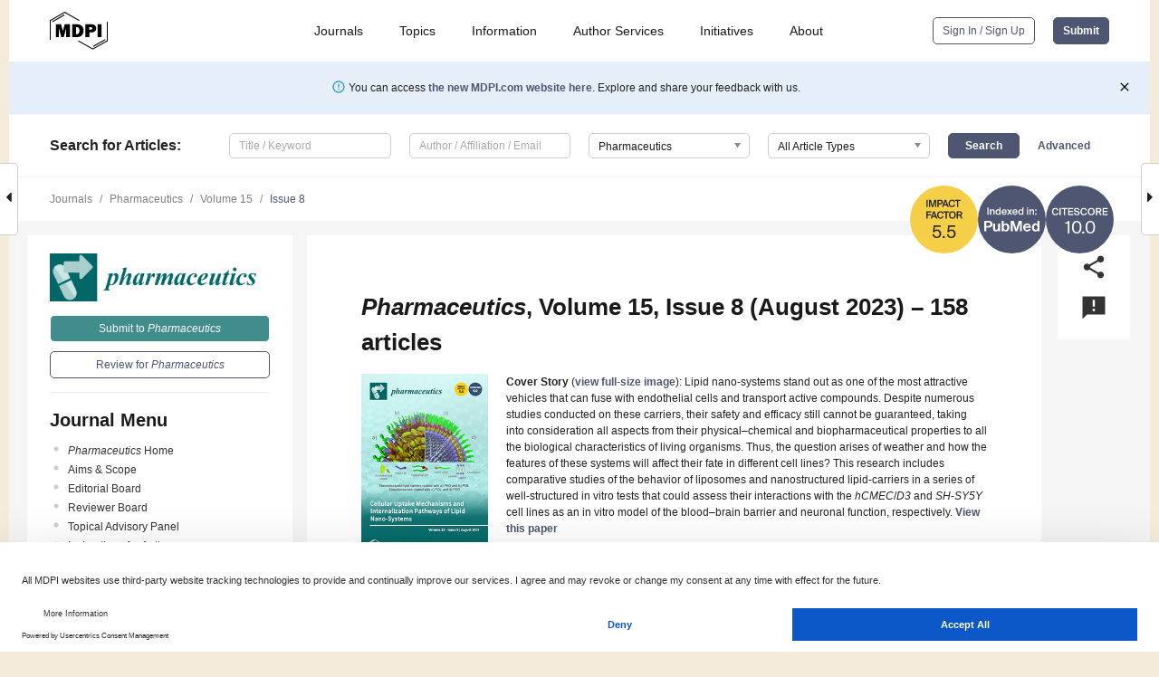

--- FILE ---
content_type: text/html; charset=UTF-8
request_url: https://www.mdpi.com/1999-4923/15/8
body_size: 109073
content:


<!DOCTYPE html>
<html lang="en" xmlns:og="http://ogp.me/ns#" xmlns:fb="https://www.facebook.com/2008/fbml">
    <head>
        <meta charset="utf-8">
        <meta http-equiv="X-UA-Compatible" content="IE=edge,chrome=1">
        <meta content="mdpi" name="sso-service" />
                             <meta content="width=device-width, initial-scale=1.0" name="viewport" />        
                <title>Pharmaceutics | August 2023 - Browse Articles </title><link rel="stylesheet" href="https://pub.mdpi-res.com/assets/css/font-awesome.min.css?eb190a3a77e5e1ee?1768564054">
        <link rel="stylesheet" href="https://pub.mdpi-res.com/assets/css/jquery.multiselect.css?f56c135cbf4d1483?1768564054">
        <link rel="stylesheet" href="https://pub.mdpi-res.com/assets/css/chosen.min.css?d7ca5ca9441ef9e1?1768564054">

                    <link rel="stylesheet" href="https://pub.mdpi-res.com/assets/css/main2.css?811c15039ec4533e?1768564054">
        
                <link rel="mask-icon" href="https://pub.mdpi-res.com/img/mask-icon-128.svg?c1c7eca266cd7013?1768564054" color="#4f5671">
        <link rel="apple-touch-icon" sizes="180x180" href="https://pub.mdpi-res.com/icon/apple-touch-icon-180x180.png?1768564054">
        <link rel="apple-touch-icon" sizes="152x152" href="https://pub.mdpi-res.com/icon/apple-touch-icon-152x152.png?1768564054">
        <link rel="apple-touch-icon" sizes="144x144" href="https://pub.mdpi-res.com/icon/apple-touch-icon-144x144.png?1768564054">
        <link rel="apple-touch-icon" sizes="120x120" href="https://pub.mdpi-res.com/icon/apple-touch-icon-120x120.png?1768564054">
        <link rel="apple-touch-icon" sizes="114x114" href="https://pub.mdpi-res.com/icon/apple-touch-icon-114x114.png?1768564054">
        <link rel="apple-touch-icon" sizes="76x76"   href="https://pub.mdpi-res.com/icon/apple-touch-icon-76x76.png?1768564054">
        <link rel="apple-touch-icon" sizes="72x72"   href="https://pub.mdpi-res.com/icon/apple-touch-icon-72x72.png?1768564054">
        <link rel="apple-touch-icon" sizes="57x57"   href="https://pub.mdpi-res.com/icon/apple-touch-icon-57x57.png?1768564054">
        <link rel="apple-touch-icon"                 href="https://pub.mdpi-res.com/icon/apple-touch-icon-57x57.png?1768564054">
        <link rel="apple-touch-icon-precomposed"     href="https://pub.mdpi-res.com/icon/apple-touch-icon-57x57.png?1768564054">
                        <link rel="manifest" href="/manifest.json">
        <meta name="theme-color" content="#ffffff">
        <meta name="application-name" content="&nbsp;"/>

            <link rel="apple-touch-startup-image" href="https://pub.mdpi-res.com/img/journals/pharmaceutics-logo-sq.png?8936203c6bb05424">
    <link rel="apple-touch-icon" href="https://pub.mdpi-res.com/img/journals/pharmaceutics-logo-sq.png?8936203c6bb05424">
    <meta name="msapplication-TileImage" content="https://pub.mdpi-res.com/img/journals/pharmaceutics-logo-sq.png?8936203c6bb05424">

                    <link rel="icon" type="image/png" sizes="32x32" href="https://pub.mdpi-res.com/img/journals/pharmaceutics-logo-sq.png?8936203c6bb05424">
    <link rel="icon" type="image/png" sizes="96x96" href="https://pub.mdpi-res.com/img/journals/pharmaceutics-logo-sq.png?8936203c6bb05424">
    <link rel="icon" type="image/png" sizes="16x16" href="https://pub.mdpi-res.com/img/journals/pharmaceutics-logo-sq.png?8936203c6bb05424">
    <link rel="icon" type="image/png" sizes="192x192" href="https://pub.mdpi-res.com/img/journals/pharmaceutics-logo-sq.png?8936203c6bb05424">
    <meta name="title" content="Pharmaceutics">
    <meta name="description" content="Pharmaceutics, an international, peer-reviewed Open Access journal." />
    <link rel="image_src" href="https://pub.mdpi-res.com/img/journals/pharmaceutics-logo.png?8936203c6bb05424" />

    <meta property="og:title" content="Pharmaceutics" />
    <meta property="og:type" content="website" />
    <meta property="og:url" content="https://www.mdpi.com/1999-4923/15/8" />
    <meta property="og:description" content="Pharmaceutics, an international, peer-reviewed Open Access journal." />

            <meta property="og:image" content="https://pub.mdpi-res.com/img/journals/pharmaceutics-logo-social.png?8936203c6bb05424" />
    
    <style>

h2, #abstract .related_suggestion_title {
    }

.batch_articles a {
    color: #000;
}

    a, .batch_articles .authors a, a:focus, a:hover, a:active, .batch_articles a:focus, .batch_articles a:hover, li.side-menu-li a {
            }

    span.label a {
        color: #fff;
    }

    #main-content a.title-link:hover,
    #main-content a.title-link:focus,
    #main-content div.generic-item a.title-link:hover,
    #main-content div.generic-item a.title-link:focus {
            }

    #main-content #middle-column .generic-item.article-item a.title-link:hover,
    #main-content #middle-column .generic-item.article-item a.title-link:focus {
            }

    .art-authors a.toEncode {
        color: #333;
        font-weight: 700;
    }

    #main-content #middle-column ul li::before {
            }

    .accordion-navigation.active a.accordion__title,
    .accordion-navigation.active a.accordion__title::after {
            }

    .accordion-navigation li:hover::before,
    .accordion-navigation li:hover a,
    .accordion-navigation li:focus a {
            }

    .relative-size-container .relative-size-image .relative-size {
            }

    .middle-column__help__fixed a:hover i,
            }

    input[type="checkbox"]:checked:after {
            }

    input[type="checkbox"]:not(:disabled):hover:before {
            }

    #main-content .bolded-text {
            }


#main-content .hypothesis-count-container {
    }

#main-content .hypothesis-count-container:before {
    }

.full-size-menu ul li.menu-item .dropdown-wrapper {
    }

.full-size-menu ul li.menu-item > a.open::after {
    }

#title-story .title-story-orbit .orbit-caption {
    #background: url('/img/design/000000_background.png') !important;
    background: url('/img/design/ffffff_background.png') !important;
    color: rgb(51, 51, 51) !important;
}

#main-content .content__container__orbit {
    background-color: #000 !important;
}

#main-content .content__container__journal {
        color: #fff;
}

.html-article-menu .row span {
    }

.html-article-menu .row span.active {
    }

.accordion-navigation__journal .side-menu-li.active::before,
.accordion-navigation__journal .side-menu-li.active a {
    color: rgba(0,103,102,0.75) !important;
    font-weight: 700;
}

.accordion-navigation__journal .side-menu-li:hover::before ,
.accordion-navigation__journal .side-menu-li:hover a {
    color: rgba(0,103,102,0.75) !important;
    }

.side-menu-ul li.active a, .side-menu-ul li.active, .side-menu-ul li.active::before {
    color: rgba(0,103,102,0.75) !important;
}

.side-menu-ul li.active a {
    }

.result-selected, .active-result.highlighted, .active-result:hover,
.result-selected, .active-result.highlighted, .active-result:focus {
        }

.search-container.search-container__default-scheme {
    }

nav.tab-bar .open-small-search.active:after {
    }

.search-container.search-container__default-scheme .custom-accordion-for-small-screen-link::after {
    color: #fff;
}

@media only screen and (max-width: 50em) {
    #main-content .content__container.journal-info {
        color: #fff;
            }

    #main-content .content__container.journal-info a {
        color: #fff;
    }
} 

.button.button--color {
        }

.button.button--color:hover,
.button.button--color:focus {
            }

.button.button--color-journal {
    position: relative;
    background-color: rgba(0,103,102,0.75);
    border-color: #fff;
    color: #fff !important;
}

.button.button--color-journal:hover::before {
    content: '';
    position: absolute;
    top: 0;
    left: 0;
    height: 100%;
    width: 100%;
    background-color: #ffffff;
    opacity: 0.2;
}

.button.button--color-journal:visited,
.button.button--color-journal:hover,
.button.button--color-journal:focus {
    background-color: rgba(0,103,102,0.75);
    border-color: #fff;
    color: #fff !important;
}

.button.button--color path {
    }

.button.button--color:hover path {
    fill: #fff;
}

#main-content #search-refinements .ui-slider-horizontal .ui-slider-range {
    }

.breadcrumb__element:last-of-type a {
    }

#main-header {
    }

#full-size-menu .top-bar, #full-size-menu li.menu-item span.user-email {
    }

.top-bar-section li:not(.has-form) a:not(.button) {
    }

#full-size-menu li.menu-item .dropdown-wrapper li a:hover {
    }

#full-size-menu li.menu-item a:hover, #full-size-menu li.menu.item a:focus, nav.tab-bar a:hover {
    }
#full-size-menu li.menu.item a:active, #full-size-menu li.menu.item a.active {
    }

#full-size-menu li.menu-item a.open-mega-menu.active, #full-size-menu li.menu-item div.mega-menu, a.open-mega-menu.active {
        }

#full-size-menu li.menu-item div.mega-menu li, #full-size-menu li.menu-item div.mega-menu a {
            border-color: #9a9a9a;
}

div.type-section h2 {
                font-size: 20px;
    line-height: 26px;
    font-weight: 300;
}

div.type-section h3 {
    margin-left: 15px;
    margin-bottom: 0px;
    font-weight: 300;
}

.journal-tabs .tab-title.active a {
            }

</style>
                            <link rel="alternate" type="application/rss+xml" title="MDPI Publishing - Latest articles" href="https://www.mdpi.com/rss">
        
    <link rel="alternate" type="application/rss+xml" title="MDPI Publishing - Pharmaceutics - Latest Articles" href="/rss/journal/pharmaceutics">
        
        <meta name="google-site-verification" content="PxTlsg7z2S00aHroktQd57fxygEjMiNHydKn3txhvwY">
        <meta name="facebook-domain-verification" content="mcoq8dtq6sb2hf7z29j8w515jjoof7" />

                <script id="usercentrics-cmp" src="https://web.cmp.usercentrics.eu/ui/loader.js" data-ruleset-id="PbAnaGk92sB5Cc" async></script>
        
        <!--[if lt IE 9]>
            <script>var browserIe8 = true;</script>
            <link rel="stylesheet" href="https://pub.mdpi-res.com/assets/css/ie8foundationfix.css?50273beac949cbf0?1768564054">
            <script src="//html5shiv.googlecode.com/svn/trunk/html5.js"></script>
            <script src="//cdnjs.cloudflare.com/ajax/libs/html5shiv/3.6.2/html5shiv.js"></script>
            <script src="//s3.amazonaws.com/nwapi/nwmatcher/nwmatcher-1.2.5-min.js"></script>
            <script src="//html5base.googlecode.com/svn-history/r38/trunk/js/selectivizr-1.0.3b.js"></script>
            <script src="//cdnjs.cloudflare.com/ajax/libs/respond.js/1.1.0/respond.min.js"></script>
            <script src="https://pub.mdpi-res.com/assets/js/ie8/ie8patch.js?9e1d3c689a0471df?1768564054"></script>
            <script src="https://pub.mdpi-res.com/assets/js/ie8/rem.min.js?94b62787dcd6d2f2?1768564054"></script>            
                                                        <![endif]-->

                    <script>
                window.dataLayer = window.dataLayer || [];
                function gtag() { dataLayer.push(arguments); }
                gtag('consent', 'default', {
                    'ad_user_data': 'denied',
                    'ad_personalization': 'denied',
                    'ad_storage': 'denied',
                    'analytics_storage': 'denied',
                    'wait_for_update': 500,
                });
                dataLayer.push({'gtm.start': new Date().getTime(), 'event': 'gtm.js'});

                            </script>

            <script>
                (function(w,d,s,l,i){w[l]=w[l]||[];w[l].push({'gtm.start':
                new Date().getTime(),event:'gtm.js'});var f=d.getElementsByTagName(s)[0],
                j=d.createElement(s),dl=l!='dataLayer'?'&l='+l:'';j.async=true;j.src=
                'https://www.googletagmanager.com/gtm.js?id='+i+dl;f.parentNode.insertBefore(j,f);
                })(window,document,'script','dataLayer','GTM-WPK7SW5');
            </script>

                        
                              <script>!function(e){var n="https://s.go-mpulse.net/boomerang/";if("True"=="True")e.BOOMR_config=e.BOOMR_config||{},e.BOOMR_config.PageParams=e.BOOMR_config.PageParams||{},e.BOOMR_config.PageParams.pci=!0,n="https://s2.go-mpulse.net/boomerang/";if(window.BOOMR_API_key="4MGA4-E5JH8-79LAG-STF7X-79Z92",function(){function e(){if(!o){var e=document.createElement("script");e.id="boomr-scr-as",e.src=window.BOOMR.url,e.async=!0,i.parentNode.appendChild(e),o=!0}}function t(e){o=!0;var n,t,a,r,d=document,O=window;if(window.BOOMR.snippetMethod=e?"if":"i",t=function(e,n){var t=d.createElement("script");t.id=n||"boomr-if-as",t.src=window.BOOMR.url,BOOMR_lstart=(new Date).getTime(),e=e||d.body,e.appendChild(t)},!window.addEventListener&&window.attachEvent&&navigator.userAgent.match(/MSIE [67]\./))return window.BOOMR.snippetMethod="s",void t(i.parentNode,"boomr-async");a=document.createElement("IFRAME"),a.src="about:blank",a.title="",a.role="presentation",a.loading="eager",r=(a.frameElement||a).style,r.width=0,r.height=0,r.border=0,r.display="none",i.parentNode.appendChild(a);try{O=a.contentWindow,d=O.document.open()}catch(_){n=document.domain,a.src="javascript:var d=document.open();d.domain='"+n+"';void(0);",O=a.contentWindow,d=O.document.open()}if(n)d._boomrl=function(){this.domain=n,t()},d.write("<bo"+"dy onload='document._boomrl();'>");else if(O._boomrl=function(){t()},O.addEventListener)O.addEventListener("load",O._boomrl,!1);else if(O.attachEvent)O.attachEvent("onload",O._boomrl);d.close()}function a(e){window.BOOMR_onload=e&&e.timeStamp||(new Date).getTime()}if(!window.BOOMR||!window.BOOMR.version&&!window.BOOMR.snippetExecuted){window.BOOMR=window.BOOMR||{},window.BOOMR.snippetStart=(new Date).getTime(),window.BOOMR.snippetExecuted=!0,window.BOOMR.snippetVersion=12,window.BOOMR.url=n+"4MGA4-E5JH8-79LAG-STF7X-79Z92";var i=document.currentScript||document.getElementsByTagName("script")[0],o=!1,r=document.createElement("link");if(r.relList&&"function"==typeof r.relList.supports&&r.relList.supports("preload")&&"as"in r)window.BOOMR.snippetMethod="p",r.href=window.BOOMR.url,r.rel="preload",r.as="script",r.addEventListener("load",e),r.addEventListener("error",function(){t(!0)}),setTimeout(function(){if(!o)t(!0)},3e3),BOOMR_lstart=(new Date).getTime(),i.parentNode.appendChild(r);else t(!1);if(window.addEventListener)window.addEventListener("load",a,!1);else if(window.attachEvent)window.attachEvent("onload",a)}}(),"".length>0)if(e&&"performance"in e&&e.performance&&"function"==typeof e.performance.setResourceTimingBufferSize)e.performance.setResourceTimingBufferSize();!function(){if(BOOMR=e.BOOMR||{},BOOMR.plugins=BOOMR.plugins||{},!BOOMR.plugins.AK){var n=""=="true"?1:0,t="",a="cloyphaxzvmyw2lore3q-f-58ddaefa2-clientnsv4-s.akamaihd.net",i="false"=="true"?2:1,o={"ak.v":"39","ak.cp":"1774948","ak.ai":parseInt("1155516",10),"ak.ol":"0","ak.cr":10,"ak.ipv":4,"ak.proto":"h2","ak.rid":"122c084d","ak.r":38938,"ak.a2":n,"ak.m":"dscb","ak.n":"essl","ak.bpcip":"18.221.135.0","ak.cport":58362,"ak.gh":"23.55.170.143","ak.quicv":"","ak.tlsv":"tls1.3","ak.0rtt":"","ak.0rtt.ed":"","ak.csrc":"-","ak.acc":"","ak.t":"1768851767","ak.ak":"hOBiQwZUYzCg5VSAfCLimQ==+GMn1FhVa5Pe3anDqBPLmevljErDSf77MHzIHTUyGy3UYsfMoLTFruUOPPk58lIFxNBCAa/rqP9tgVgqU/zC7vDg2XBQRImwWemli1jRr+Dulxse6aeDj7uQk7s3xN8DaHsPD3oIRqR5sWfPiykV8mr0Ekbgnng8nfIBCvTW3iuv/f2I6B9jQhsx93U+6sXmTB+zX4A+CXzOCgfdSTZYstSSBYLQod9bOhhDDEv1JIvff76pjpsGoomKVwmOuy8Pys2pCeO51YAcpuzODNf8VXg0T1++rqL8sczVMDPr1N5R8ghIFHMs6lmCrX7juYS8rF3cDtwEI8vZl1l7DmgD0eSm8ehd/1cT+e0jA8QD0ZnSPSfCgdGM9cQuGszry7cCBmx2U4e5hs/WZcXBHGyOnO0KM3UXTP3qxTowytTJXGY=","ak.pv":"21","ak.dpoabenc":"","ak.tf":i};if(""!==t)o["ak.ruds"]=t;var r={i:!1,av:function(n){var t="http.initiator";if(n&&(!n[t]||"spa_hard"===n[t]))o["ak.feo"]=void 0!==e.aFeoApplied?1:0,BOOMR.addVar(o)},rv:function(){var e=["ak.bpcip","ak.cport","ak.cr","ak.csrc","ak.gh","ak.ipv","ak.m","ak.n","ak.ol","ak.proto","ak.quicv","ak.tlsv","ak.0rtt","ak.0rtt.ed","ak.r","ak.acc","ak.t","ak.tf"];BOOMR.removeVar(e)}};BOOMR.plugins.AK={akVars:o,akDNSPreFetchDomain:a,init:function(){if(!r.i){var e=BOOMR.subscribe;e("before_beacon",r.av,null,null),e("onbeacon",r.rv,null,null),r.i=!0}return this},is_complete:function(){return!0}}}}()}(window);</script></head>

    <body>
         
                    <div class="direction direction_right" id="small_right" style="border-right-width: 0px; padding:0;">
            <i class="fa fa-caret-right fa-2x"></i>
        </div>
        <div class="big_direction direction_right" id="big_right" style="border-right-width: 0px;padding:0;">
            <div style="float: right; text-align: right; position:relative; margin: 14px 1.7em 0 0">
              Next Issue
              <div><a href="/1999-4923/15/9">Volume 15, September</a></div>
            </div>
        </div>
	
	        <div class="direction" id="small_left" style="border-left-width: 0px;">
            <i class="fa fa-caret-left fa-2x"></i>
        </div>
        <div class="big_direction" id="big_left" style="border-left-width: 0px;">
            <div style="margin: 13px 0 0 1.7em">
              Previous Issue
              <div><a href="/1999-4923/15/7">Volume 15, July</a></div>
            </div>
        </div>
	
                    
<div id="menuModal" class="reveal-modal reveal-modal-new reveal-modal-menu" aria-hidden="true" data-reveal role="dialog">
    <div class="menu-container">
        <div class="UI_NavMenu">
            


<div class="content__container " >
    <div class="custom-accordion-for-small-screen-link " >
                            <h2>Journals</h2>
                    </div>

    <div class="target-item custom-accordion-for-small-screen-content show-for-medium-up">
                            <div class="menu-container__links">
                        <div style="width: 100%; float: left;">
                            <a href="/about/journals">Active Journals</a>
                            <a href="/about/journalfinder">Find a Journal</a>
                            <a href="/about/journals/proposal">Journal Proposal</a>
                            <a href="/about/proceedings">Proceedings Series</a>
                        </div>
                    </div>
                    </div>
</div>

            <a href="/topics">
                <h2>Topics</h2>
            </a>

            


<div class="content__container " >
    <div class="custom-accordion-for-small-screen-link " >
                            <h2>Information</h2>
                    </div>

    <div class="target-item custom-accordion-for-small-screen-content show-for-medium-up">
                            <div class="menu-container__links">
                        <div style="width: 100%; max-width: 200px; float: left;">
                            <a href="/authors">For Authors</a>
                            <a href="/reviewers">For Reviewers</a>
                            <a href="/editors">For Editors</a>
                            <a href="/librarians">For Librarians</a>
                            <a href="/publishing_services">For Publishers</a>
                            <a href="/societies">For Societies</a>
                            <a href="/conference_organizers">For Conference Organizers</a>
                        </div>
                        <div style="width: 100%; max-width: 250px; float: left;">
                            <a href="/openaccess">Open Access Policy</a>
                            <a href="/ioap">Institutional Open Access Program</a>
                            <a href="/special_issues_guidelines">Special Issues Guidelines</a>
                            <a href="/editorial_process">Editorial Process</a>
                            <a href="/ethics">Research and Publication Ethics</a>
                            <a href="/apc">Article Processing Charges</a>
                            <a href="/awards">Awards</a>
                            <a href="/testimonials">Testimonials</a>
                        </div>
                    </div>
                    </div>
</div>

            <a href="/authors/english">
                <h2>Author Services</h2>
            </a>

            


<div class="content__container " >
    <div class="custom-accordion-for-small-screen-link " >
                            <h2>Initiatives</h2>
                    </div>

    <div class="target-item custom-accordion-for-small-screen-content show-for-medium-up">
                            <div class="menu-container__links">
                        <div style="width: 100%; float: left;">
                            <a href="https://sciforum.net" target="_blank" rel="noopener noreferrer">Sciforum</a>
                            <a href="https://www.mdpi.com/books" target="_blank" rel="noopener noreferrer">MDPI Books</a>
                            <a href="https://www.preprints.org" target="_blank" rel="noopener noreferrer">Preprints.org</a>
                            <a href="https://www.scilit.com" target="_blank" rel="noopener noreferrer">Scilit</a>
                            <a href="https://sciprofiles.com" target="_blank" rel="noopener noreferrer">SciProfiles</a>
                            <a href="https://encyclopedia.pub" target="_blank" rel="noopener noreferrer">Encyclopedia</a>
                            <a href="https://jams.pub" target="_blank" rel="noopener noreferrer">JAMS</a>
                            <a href="/about/proceedings">Proceedings Series</a>
                        </div>
                    </div>
                    </div>
</div>

            


<div class="content__container " >
    <div class="custom-accordion-for-small-screen-link " >
                            <h2>About</h2>
                    </div>

    <div class="target-item custom-accordion-for-small-screen-content show-for-medium-up">
                            <div class="menu-container__links">
                        <div style="width: 100%; float: left;">
                            <a href="/about">Overview</a>
                            <a href="/about/contact">Contact</a>
                            <a href="https://careers.mdpi.com" target="_blank" rel="noopener noreferrer">Careers</a>
                            <a href="/about/announcements">News</a>
                            <a href="/about/press">Press</a>
                            <a href="http://blog.mdpi.com/" target="_blank" rel="noopener noreferrer">Blog</a>
                        </div>
                    </div>
                    </div>
</div>
        </div>

        <div class="menu-container__buttons">
                            <a class="button UA_SignInUpButton" href="/user/login">Sign In / Sign Up</a>
                    </div>
    </div>
</div>

                
<div id="captchaModal" class="reveal-modal reveal-modal-new reveal-modal-new--small" data-reveal aria-label="Captcha" aria-hidden="true" role="dialog"></div>
        
<div id="actionDisabledModal" class="reveal-modal" data-reveal aria-labelledby="actionDisableModalTitle" aria-hidden="true" role="dialog" style="width: 300px;">
    <h2 id="actionDisableModalTitle">Notice</h2>
    <form action="/email/captcha" method="post" id="emailCaptchaForm">
        <div class="row">
            <div id="js-action-disabled-modal-text" class="small-12 columns">
            </div>
            
            <div id="js-action-disabled-modal-submit" class="small-12 columns" style="margin-top: 10px; display: none;">
                You can make submissions to other journals 
                <a href="https://susy.mdpi.com/user/manuscripts/upload">here</a>.
            </div>
        </div>
    </form>
    <a class="close-reveal-modal" aria-label="Close">
        <i class="material-icons">clear</i>
    </a>
</div>
        
<div id="rssNotificationModal" class="reveal-modal reveal-modal-new" data-reveal aria-labelledby="rssNotificationModalTitle" aria-hidden="true" role="dialog">
    <div class="row">
        <div class="small-12 columns">
            <h2 id="rssNotificationModalTitle">Notice</h2>
            <p>
                You are accessing a machine-readable page. In order to be human-readable, please install an RSS reader.
            </p>
        </div>
    </div>
    <div class="row">
        <div class="small-12 columns">
            <a class="button button--color js-rss-notification-confirm">Continue</a>
            <a class="button button--grey" onclick="$(this).closest('.reveal-modal').find('.close-reveal-modal').click(); return false;">Cancel</a>
        </div>
    </div>
    <a class="close-reveal-modal" aria-label="Close">
        <i class="material-icons">clear</i>
    </a>
</div>
        
<div id="drop-article-label-openaccess" class="f-dropdown medium" data-dropdown-content aria-hidden="true" tabindex="-1">
    <p>
        All articles published by MDPI are made immediately available worldwide under an open access license. No special 
        permission is required to reuse all or part of the article published by MDPI, including figures and tables. For 
        articles published under an open access Creative Common CC BY license, any part of the article may be reused without 
        permission provided that the original article is clearly cited. For more information, please refer to
        <a href="https://www.mdpi.com/openaccess">https://www.mdpi.com/openaccess</a>.
    </p>
</div>

<div id="drop-article-label-feature" class="f-dropdown medium" data-dropdown-content aria-hidden="true" tabindex="-1">
    <p>
        Feature papers represent the most advanced research with significant potential for high impact in the field. A Feature 
        Paper should be a substantial original Article that involves several techniques or approaches, provides an outlook for 
        future research directions and describes possible research applications.
    </p>

    <p>
        Feature papers are submitted upon individual invitation or recommendation by the scientific editors and must receive 
        positive feedback from the reviewers.
    </p>
</div>

<div id="drop-article-label-choice" class="f-dropdown medium" data-dropdown-content aria-hidden="true" tabindex="-1">
    <p>
        Editor’s Choice articles are based on recommendations by the scientific editors of MDPI journals from around the world. 
        Editors select a small number of articles recently published in the journal that they believe will be particularly 
        interesting to readers, or important in the respective research area. The aim is to provide a snapshot of some of the 
        most exciting work published in the various research areas of the journal.

        <div style="margin-top: -10px;">
            <div id="drop-article-label-choice-journal-link" style="display: none; margin-top: -10px; padding-top: 10px;">
            </div>
        </div>
    </p>
</div>

<div id="drop-article-label-resubmission" class="f-dropdown medium" data-dropdown-content aria-hidden="true" tabindex="-1">
    <p>
        Original Submission Date Received: <span id="drop-article-label-resubmission-date"></span>.
    </p>
</div>

                <div id="container">
                        
                <noscript>
                    <div id="no-javascript">
                        You seem to have javascript disabled. Please note that many of the page functionalities won't work as expected without javascript enabled.
                    </div>
                </noscript>

                <div class="fixed">
                    <nav class="tab-bar show-for-medium-down">
                        <div class="row full-width collapse">
                            <div class="medium-3 small-4 columns">
                                <a href="/">
                                    <img class="full-size-menu__mdpi-logo" src="https://pub.mdpi-res.com/img/design/mdpi-pub-logo-black-small1.svg?da3a8dcae975a41c?1768564054" style="width: 64px;" title="MDPI Open Access Journals">
                                </a>
                            </div>
                            <div class="medium-3 small-4 columns right-aligned">
                                <div class="show-for-medium-down">
                                    <a href="#" style="display: none;">
                                        <i class="material-icons" onclick="$('#menuModal').foundation('reveal', 'close'); return false;">clear</i>
                                    </a>

                                    <a class="js-toggle-desktop-layout-link" title="Toggle desktop layout" style="display: none;" href="/toggle_desktop_layout_cookie">
                                        <i class="material-icons">zoom_out_map</i>
                                    </a>

                                                                            <a href="#" class="js-open-small-search open-small-search">
                                            <i class="material-icons show-for-small only">search</i>
                                        </a>
                                    
                                    <a title="MDPI main page" class="js-open-menu" data-reveal-id="menuModal" href="#">
                                        <i class="material-icons">menu</i>
                                    </a>
                                </div>
                            </div>
                        </div>
                    </nav>                       	
                </div>
                
                <section class="main-section">
                    <header>
                        <div class="full-size-menu show-for-large-up">
                             
                                <div class="row full-width">
                                                                        <div class="large-1 columns">
                                        <a href="/">
                                            <img class="full-size-menu__mdpi-logo" src="https://pub.mdpi-res.com/img/design/mdpi-pub-logo-black-small1.svg?da3a8dcae975a41c?1768564054" title="MDPI Open Access Journals">
                                        </a>
                                    </div>

                                                                        <div class="large-8 columns text-right UI_NavMenu">
                                        <ul>
                                            <li class="menu-item"> 
                                                <a href="/about/journals" data-dropdown="journals-dropdown" aria-controls="journals-dropdown" aria-expanded="false" data-options="is_hover: true; hover_timeout: 200">Journals</a>

                                                <ul id="journals-dropdown" class="f-dropdown dropdown-wrapper dropdown-wrapper__small" data-dropdown-content aria-hidden="true" tabindex="-1">
                                                    <li>
                                                        <div class="row">
                                                            <div class="small-12 columns">
                                                                <ul>
                                                                    <li>
                                                                        <a href="/about/journals">
                                                                            Active Journals
                                                                        </a>
                                                                    </li>
                                                                    <li>
                                                                        <a href="/about/journalfinder">
                                                                            Find a Journal
                                                                        </a>
                                                                    </li>
                                                                    <li>
                                                                        <a href="/about/journals/proposal">
                                                                            Journal Proposal
                                                                        </a>
                                                                    </li>
                                                                    <li>
                                                                        <a href="/about/proceedings">
                                                                            Proceedings Series
                                                                        </a>
                                                                    </li>
                                                                </ul>
                                                            </div>
                                                        </div>
                                                    </li>
                                                </ul>
                                            </li>

                                            <li class="menu-item"> 
                                                <a href="/topics">Topics</a>
                                            </li>

                                            <li class="menu-item"> 
                                                <a href="/authors" data-dropdown="information-dropdown" aria-controls="information-dropdown" aria-expanded="false" data-options="is_hover:true; hover_timeout:200">Information</a>

                                                <ul id="information-dropdown" class="f-dropdown dropdown-wrapper" data-dropdown-content aria-hidden="true" tabindex="-1">
                                                    <li>
                                                        <div class="row">
                                                            <div class="small-5 columns right-border">
                                                                <ul>
                                                                    <li>
                                                                        <a href="/authors">For Authors</a>
                                                                    </li>
                                                                    <li>
                                                                        <a href="/reviewers">For Reviewers</a>
                                                                    </li>
                                                                    <li>
                                                                        <a href="/editors">For Editors</a>
                                                                    </li>
                                                                    <li>
                                                                        <a href="/librarians">For Librarians</a>
                                                                    </li>
                                                                    <li>
                                                                        <a href="/publishing_services">For Publishers</a>
                                                                    </li>
                                                                    <li>
                                                                        <a href="/societies">For Societies</a>
                                                                    </li>
                                                                    <li>
                                                                        <a href="/conference_organizers">For Conference Organizers</a>
                                                                    </li>
                                                                </ul>
                                                            </div>

                                                            <div class="small-7 columns">
                                                                <ul>
                                                                    <li>
                                                                        <a href="/openaccess">Open Access Policy</a>
                                                                    </li>
                                                                    <li>
                                                                        <a href="/ioap">Institutional Open Access Program</a>
                                                                    </li>
                                                                    <li>
                                                                        <a href="/special_issues_guidelines">Special Issues Guidelines</a>
                                                                    </li>
                                                                    <li>
                                                                        <a href="/editorial_process">Editorial Process</a>
                                                                    </li>
                                                                    <li>
                                                                        <a href="/ethics">Research and Publication Ethics</a>
                                                                    </li>
                                                                    <li>
                                                                        <a href="/apc">Article Processing Charges</a>
                                                                    </li>
                                                                    <li>
                                                                        <a href="/awards">Awards</a>
                                                                    </li>
                                                                    <li>
                                                                        <a href="/testimonials">Testimonials</a>
                                                                    </li>
                                                                </ul>
                                                            </div>
                                                        </div>
                                                    </li>
                                                </ul>
                                            </li>

                                            <li class="menu-item">
                                                <a href="/authors/english">Author Services</a>
                                            </li>

                                            <li class="menu-item"> 
                                                <a href="/about/initiatives" data-dropdown="initiatives-dropdown" aria-controls="initiatives-dropdown" aria-expanded="false" data-options="is_hover: true; hover_timeout: 200">Initiatives</a>

                                                <ul id="initiatives-dropdown" class="f-dropdown dropdown-wrapper dropdown-wrapper__small" data-dropdown-content aria-hidden="true" tabindex="-1">
                                                    <li>
                                                        <div class="row">
                                                            <div class="small-12 columns">
                                                                <ul>
                                                                    <li>
                                                                        <a href="https://sciforum.net" target="_blank" rel="noopener noreferrer">
                                                                                                                                                        Sciforum
                                                                        </a>
                                                                    </li>
                                                                    <li>
                                                                        <a href="https://www.mdpi.com/books" target="_blank" rel="noopener noreferrer">
                                                                                                                                                        MDPI Books
                                                                        </a>
                                                                    </li>
                                                                    <li>
                                                                        <a href="https://www.preprints.org" target="_blank" rel="noopener noreferrer">
                                                                                                                                                        Preprints.org
                                                                        </a>
                                                                    </li>
                                                                    <li>
                                                                        <a href="https://www.scilit.com" target="_blank" rel="noopener noreferrer">
                                                                                                                                                        Scilit
                                                                        </a>
                                                                    </li>
                                                                    <li>
                                                                        <a href="https://sciprofiles.com" target="_blank" rel="noopener noreferrer">
                                                                            SciProfiles
                                                                        </a>
                                                                    </li>
                                                                    <li>
                                                                        <a href="https://encyclopedia.pub" target="_blank" rel="noopener noreferrer">
                                                                                                                                                        Encyclopedia
                                                                        </a>
                                                                    </li>
                                                                    <li>
                                                                        <a href="https://jams.pub" target="_blank" rel="noopener noreferrer">
                                                                            JAMS
                                                                        </a>
                                                                    </li>
                                                                    <li>
                                                                        <a href="/about/proceedings">
                                                                            Proceedings Series
                                                                        </a>
                                                                    </li>
                                                                </ul>
                                                            </div>
                                                        </div>
                                                    </li>
                                                </ul>
                                            </li>

                                            <li class="menu-item"> 
                                                <a href="/about" data-dropdown="about-dropdown" aria-controls="about-dropdown" aria-expanded="false" data-options="is_hover: true; hover_timeout: 200">About</a>

                                                <ul id="about-dropdown" class="f-dropdown dropdown-wrapper dropdown-wrapper__small" data-dropdown-content aria-hidden="true" tabindex="-1">
                                                    <li>
                                                        <div class="row">
                                                            <div class="small-12 columns">
                                                                <ul>
                                                                    <li>
                                                                        <a href="/about">
                                                                            Overview
                                                                        </a>
                                                                    </li>
                                                                    <li>
                                                                        <a href="/about/contact">
                                                                            Contact
                                                                        </a>
                                                                    </li>
                                                                    <li>
                                                                        <a href="https://careers.mdpi.com" target="_blank" rel="noopener noreferrer">
                                                                            Careers
                                                                        </a>
                                                                    </li>
                                                                    <li> 
                                                                        <a href="/about/announcements">
                                                                            News
                                                                        </a>
                                                                    </li>
                                                                    <li> 
                                                                        <a href="/about/press">
                                                                            Press
                                                                        </a>
                                                                    </li>
                                                                    <li>
                                                                        <a href="http://blog.mdpi.com/" target="_blank" rel="noopener noreferrer">
                                                                            Blog
                                                                        </a>
                                                                    </li>
                                                                </ul>
                                                            </div>
                                                        </div>
                                                    </li>
                                                </ul>
                                            </li>

                                                                                    </ul>
                                    </div>

                                    <div class="large-3 columns text-right full-size-menu__buttons">
                                        <div>
                                                                                            <a class="button button--default-inversed UA_SignInUpButton" href="/user/login">Sign In / Sign Up</a>
                                            
                                                <a class="button button--default js-journal-active-only-link js-journal-active-only-submit-link UC_NavSubmitButton" href="            https://susy.mdpi.com/user/manuscripts/upload?journal=pharmaceutics
    " data-disabledmessage="new submissions are not possible.">Submit</a>
                                        </div>
                                    </div>
                                </div>
                            </div>

                            <div class="row full-width new-website-link-banner" style="padding: 20px 50px 20px 20px; background-color: #E6EEFA; position: relative; display: none;">
                                <div class="small-12 columns" style="padding: 0; margin: 0; text-align: center;">
                                    <i class="material-icons" style="font-size: 16px; color: #2C9ACF; position: relative; top: -2px;">error_outline</i>
                                    You can access <a href="https://www.mdpi.com/redirect/new_site?return=/1999-4923/15/8">the new MDPI.com website here</a>. Explore and share your feedback with us.
                                    <a href="#" class="new-website-link-banner-close"><i class="material-icons" style="font-size: 16px; color: #000000; position: absolute; right: -30px; top: 0px;">close</i></a>
                                </div>
                            </div>

                                                            <div class="header-divider">&nbsp;</div>
                            
                                                            <div class="search-container hide-for-small-down row search-container__homepage-scheme">
                                                                                                                        
















<form id="basic_search" style="background-color: inherit !important;" class="large-12 medium-12 columns " action="/search" method="get">

    <div class="row search-container__main-elements">
            
            <div class="large-2 medium-2 small-12 columns text-right1 small-only-text-left">
        <div class="show-for-medium-up">
            <div class="search-input-label">&nbsp;</div>
        </div>
            <span class="search-container__title">Search<span class="hide-for-medium"> for Articles</span><span class="hide-for-small">:</span></span>
    
    </div>


        <div class="custom-accordion-for-small-screen-content">
                
                <div class="large-2 medium-2 small-6 columns ">
        <div class="">
            <div class="search-input-label">Title / Keyword</div>
        </div>
                <input type="text" placeholder="Title / Keyword" id="q" tabindex="1" name="q" value="" />
    
    </div>


                
                <div class="large-2 medium-2 small-6 columns ">
        <div class="">
            <div class="search-input-label">Author / Affiliation / Email</div>
        </div>
                <input type="text" id="authors" placeholder="Author / Affiliation / Email" tabindex="2" name="authors" value="" />
    
    </div>


                
                <div class="large-2 medium-2 small-6 columns ">
        <div class="">
            <div class="search-input-label">Journal</div>
        </div>
                <select id="journal" tabindex="3" name="journal" class="chosen-select">
            <option value="">All Journals</option>
             
                        <option value="accountaudit" >
                                    Accounting and Auditing
                            </option>
             
                        <option value="acoustics" >
                                    Acoustics
                            </option>
             
                        <option value="amh" >
                                    Acta Microbiologica Hellenica (AMH)
                            </option>
             
                        <option value="actuators" >
                                    Actuators
                            </option>
             
                        <option value="adhesives" >
                                    Adhesives
                            </option>
             
                        <option value="admsci" >
                                    Administrative Sciences
                            </option>
             
                        <option value="adolescents" >
                                    Adolescents
                            </option>
             
                        <option value="arm" >
                                    Advances in Respiratory Medicine (ARM)
                            </option>
             
                        <option value="aerobiology" >
                                    Aerobiology
                            </option>
             
                        <option value="aerospace" >
                                    Aerospace
                            </option>
             
                        <option value="agriculture" >
                                    Agriculture
                            </option>
             
                        <option value="agriengineering" >
                                    AgriEngineering
                            </option>
             
                        <option value="agrochemicals" >
                                    Agrochemicals
                            </option>
             
                        <option value="agronomy" >
                                    Agronomy
                            </option>
             
                        <option value="ai" >
                                    AI
                            </option>
             
                        <option value="aichem" >
                                    AI Chemistry
                            </option>
             
                        <option value="aieng" >
                                    AI for Engineering
                            </option>
             
                        <option value="aieduc" >
                                    AI in Education
                            </option>
             
                        <option value="aimed" >
                                    AI in Medicine
                            </option>
             
                        <option value="aimater" >
                                    AI Materials
                            </option>
             
                        <option value="aisens" >
                                    AI Sensors
                            </option>
             
                        <option value="air" >
                                    Air
                            </option>
             
                        <option value="algorithms" >
                                    Algorithms
                            </option>
             
                        <option value="allergies" >
                                    Allergies
                            </option>
             
                        <option value="alloys" >
                                    Alloys
                            </option>
             
                        <option value="analog" >
                                    Analog
                            </option>
             
                        <option value="analytica" >
                                    Analytica
                            </option>
             
                        <option value="analytics" >
                                    Analytics
                            </option>
             
                        <option value="anatomia" >
                                    Anatomia
                            </option>
             
                        <option value="anesthres" >
                                    Anesthesia Research
                            </option>
             
                        <option value="animals" >
                                    Animals
                            </option>
             
                        <option value="antibiotics" >
                                    Antibiotics
                            </option>
             
                        <option value="antibodies" >
                                    Antibodies
                            </option>
             
                        <option value="antioxidants" >
                                    Antioxidants
                            </option>
             
                        <option value="applbiosci" >
                                    Applied Biosciences
                            </option>
             
                        <option value="applmech" >
                                    Applied Mechanics
                            </option>
             
                        <option value="applmicrobiol" >
                                    Applied Microbiology
                            </option>
             
                        <option value="applnano" >
                                    Applied Nano
                            </option>
             
                        <option value="applsci" >
                                    Applied Sciences
                            </option>
             
                        <option value="asi" >
                                    Applied System Innovation (ASI)
                            </option>
             
                        <option value="appliedchem" >
                                    AppliedChem
                            </option>
             
                        <option value="appliedmath" >
                                    AppliedMath
                            </option>
             
                        <option value="appliedphys" >
                                    AppliedPhys
                            </option>
             
                        <option value="aquacj" >
                                    Aquaculture Journal
                            </option>
             
                        <option value="architecture" >
                                    Architecture
                            </option>
             
                        <option value="arthropoda" >
                                    Arthropoda
                            </option>
             
                        <option value="arts" >
                                    Arts
                            </option>
             
                        <option value="astronautics" >
                                    Astronautics
                            </option>
             
                        <option value="astronomy" >
                                    Astronomy
                            </option>
             
                        <option value="atmosphere" >
                                    Atmosphere
                            </option>
             
                        <option value="atoms" >
                                    Atoms
                            </option>
             
                        <option value="audiolres" >
                                    Audiology Research
                            </option>
             
                        <option value="automation" >
                                    Automation
                            </option>
             
                        <option value="axioms" >
                                    Axioms
                            </option>
             
                        <option value="bacteria" >
                                    Bacteria
                            </option>
             
                        <option value="batteries" >
                                    Batteries
                            </option>
             
                        <option value="behavsci" >
                                    Behavioral Sciences
                            </option>
             
                        <option value="beverages" >
                                    Beverages
                            </option>
             
                        <option value="BDCC" >
                                    Big Data and Cognitive Computing (BDCC)
                            </option>
             
                        <option value="biochem" >
                                    BioChem
                            </option>
             
                        <option value="bioengineering" >
                                    Bioengineering
                            </option>
             
                        <option value="biologics" >
                                    Biologics
                            </option>
             
                        <option value="biology" >
                                    Biology
                            </option>
             
                        <option value="blsf" >
                                    Biology and Life Sciences Forum
                            </option>
             
                        <option value="biomass" >
                                    Biomass
                            </option>
             
                        <option value="biomechanics" >
                                    Biomechanics
                            </option>
             
                        <option value="biomed" >
                                    BioMed
                            </option>
             
                        <option value="biomedicines" >
                                    Biomedicines
                            </option>
             
                        <option value="biomedinformatics" >
                                    BioMedInformatics
                            </option>
             
                        <option value="biomimetics" >
                                    Biomimetics
                            </option>
             
                        <option value="biomolecules" >
                                    Biomolecules
                            </option>
             
                        <option value="biophysica" >
                                    Biophysica
                            </option>
             
                        <option value="bioresourbioprod" >
                                    Bioresources and Bioproducts
                            </option>
             
                        <option value="biosensors" >
                                    Biosensors
                            </option>
             
                        <option value="biosphere" >
                                    Biosphere
                            </option>
             
                        <option value="biotech" >
                                    BioTech
                            </option>
             
                        <option value="birds" >
                                    Birds
                            </option>
             
                        <option value="blockchains" >
                                    Blockchains
                            </option>
             
                        <option value="brainsci" >
                                    Brain Sciences
                            </option>
             
                        <option value="buildings" >
                                    Buildings
                            </option>
             
                        <option value="businesses" >
                                    Businesses
                            </option>
             
                        <option value="carbon" >
                                    C (Journal of Carbon Research)
                            </option>
             
                        <option value="cancers" >
                                    Cancers
                            </option>
             
                        <option value="cardiogenetics" >
                                    Cardiogenetics
                            </option>
             
                        <option value="cardiovascmed" >
                                    Cardiovascular Medicine
                            </option>
             
                        <option value="catalysts" >
                                    Catalysts
                            </option>
             
                        <option value="cells" >
                                    Cells
                            </option>
             
                        <option value="ceramics" >
                                    Ceramics
                            </option>
             
                        <option value="challenges" >
                                    Challenges
                            </option>
             
                        <option value="ChemEngineering" >
                                    ChemEngineering
                            </option>
             
                        <option value="chemistry" >
                                    Chemistry
                            </option>
             
                        <option value="chemproc" >
                                    Chemistry Proceedings
                            </option>
             
                        <option value="chemosensors" >
                                    Chemosensors
                            </option>
             
                        <option value="children" >
                                    Children
                            </option>
             
                        <option value="chips" >
                                    Chips
                            </option>
             
                        <option value="civileng" >
                                    CivilEng
                            </option>
             
                        <option value="cleantechnol" >
                                    Clean Technologies (Clean Technol.)
                            </option>
             
                        <option value="climate" >
                                    Climate
                            </option>
             
                        <option value="ctn" >
                                    Clinical and Translational Neuroscience (CTN)
                            </option>
             
                        <option value="clinbioenerg" >
                                    Clinical Bioenergetics
                            </option>
             
                        <option value="clinpract" >
                                    Clinics and Practice
                            </option>
             
                        <option value="clockssleep" >
                                    Clocks &amp; Sleep
                            </option>
             
                        <option value="coasts" >
                                    Coasts
                            </option>
             
                        <option value="coatings" >
                                    Coatings
                            </option>
             
                        <option value="colloids" >
                                    Colloids and Interfaces
                            </option>
             
                        <option value="colorants" >
                                    Colorants
                            </option>
             
                        <option value="commodities" >
                                    Commodities
                            </option>
             
                        <option value="complexities" >
                                    Complexities
                            </option>
             
                        <option value="complications" >
                                    Complications
                            </option>
             
                        <option value="compounds" >
                                    Compounds
                            </option>
             
                        <option value="computation" >
                                    Computation
                            </option>
             
                        <option value="csmf" >
                                    Computer Sciences &amp; Mathematics Forum
                            </option>
             
                        <option value="computers" >
                                    Computers
                            </option>
             
                        <option value="condensedmatter" >
                                    Condensed Matter
                            </option>
             
                        <option value="conservation" >
                                    Conservation
                            </option>
             
                        <option value="constrmater" >
                                    Construction Materials
                            </option>
             
                        <option value="cmd" >
                                    Corrosion and Materials Degradation (CMD)
                            </option>
             
                        <option value="cosmetics" >
                                    Cosmetics
                            </option>
             
                        <option value="covid" >
                                    COVID
                            </option>
             
                        <option value="cmtr" >
                                    Craniomaxillofacial Trauma &amp; Reconstruction (CMTR)
                            </option>
             
                        <option value="crops" >
                                    Crops
                            </option>
             
                        <option value="cryo" >
                                    Cryo
                            </option>
             
                        <option value="cryptography" >
                                    Cryptography
                            </option>
             
                        <option value="crystals" >
                                    Crystals
                            </option>
             
                        <option value="culture" >
                                    Culture
                            </option>
             
                        <option value="cimb" >
                                    Current Issues in Molecular Biology (CIMB)
                            </option>
             
                        <option value="curroncol" >
                                    Current Oncology
                            </option>
             
                        <option value="dairy" >
                                    Dairy
                            </option>
             
                        <option value="data" >
                                    Data
                            </option>
             
                        <option value="dentistry" >
                                    Dentistry Journal
                            </option>
             
                        <option value="dermato" >
                                    Dermato
                            </option>
             
                        <option value="dermatopathology" >
                                    Dermatopathology
                            </option>
             
                        <option value="designs" >
                                    Designs
                            </option>
             
                        <option value="diabetology" >
                                    Diabetology
                            </option>
             
                        <option value="diagnostics" >
                                    Diagnostics
                            </option>
             
                        <option value="dietetics" >
                                    Dietetics
                            </option>
             
                        <option value="digital" >
                                    Digital
                            </option>
             
                        <option value="disabilities" >
                                    Disabilities
                            </option>
             
                        <option value="diseases" >
                                    Diseases
                            </option>
             
                        <option value="diversity" >
                                    Diversity
                            </option>
             
                        <option value="dna" >
                                    DNA
                            </option>
             
                        <option value="drones" >
                                    Drones
                            </option>
             
                        <option value="ddc" >
                                    Drugs and Drug Candidates (DDC)
                            </option>
             
                        <option value="dynamics" >
                                    Dynamics
                            </option>
             
                        <option value="earth" >
                                    Earth
                            </option>
             
                        <option value="ecologies" >
                                    Ecologies
                            </option>
             
                        <option value="econometrics" >
                                    Econometrics
                            </option>
             
                        <option value="economies" >
                                    Economies
                            </option>
             
                        <option value="education" >
                                    Education Sciences
                            </option>
             
                        <option value="electricity" >
                                    Electricity
                            </option>
             
                        <option value="electrochem" >
                                    Electrochem
                            </option>
             
                        <option value="electronicmat" >
                                    Electronic Materials
                            </option>
             
                        <option value="electronics" >
                                    Electronics
                            </option>
             
                        <option value="ecm" >
                                    Emergency Care and Medicine
                            </option>
             
                        <option value="encyclopedia" >
                                    Encyclopedia
                            </option>
             
                        <option value="endocrines" >
                                    Endocrines
                            </option>
             
                        <option value="energies" >
                                    Energies
                            </option>
             
                        <option value="esa" >
                                    Energy Storage and Applications (ESA)
                            </option>
             
                        <option value="eng" >
                                    Eng
                            </option>
             
                        <option value="engproc" >
                                    Engineering Proceedings
                            </option>
             
                        <option value="edm" >
                                    Entropic and Disordered Matter (EDM)
                            </option>
             
                        <option value="entropy" >
                                    Entropy
                            </option>
             
                        <option value="eesp" >
                                    Environmental and Earth Sciences Proceedings
                            </option>
             
                        <option value="environments" >
                                    Environments
                            </option>
             
                        <option value="epidemiologia" >
                                    Epidemiologia
                            </option>
             
                        <option value="epigenomes" >
                                    Epigenomes
                            </option>
             
                        <option value="ebj" >
                                    European Burn Journal (EBJ)
                            </option>
             
                        <option value="ejihpe" >
                                    European Journal of Investigation in Health, Psychology and Education (EJIHPE)
                            </option>
             
                        <option value="famsci" >
                                    Family Sciences
                            </option>
             
                        <option value="fermentation" >
                                    Fermentation
                            </option>
             
                        <option value="fibers" >
                                    Fibers
                            </option>
             
                        <option value="fintech" >
                                    FinTech
                            </option>
             
                        <option value="fire" >
                                    Fire
                            </option>
             
                        <option value="fishes" >
                                    Fishes
                            </option>
             
                        <option value="fluids" >
                                    Fluids
                            </option>
             
                        <option value="foods" >
                                    Foods
                            </option>
             
                        <option value="forecasting" >
                                    Forecasting
                            </option>
             
                        <option value="forensicsci" >
                                    Forensic Sciences
                            </option>
             
                        <option value="forests" >
                                    Forests
                            </option>
             
                        <option value="fossstud" >
                                    Fossil Studies
                            </option>
             
                        <option value="foundations" >
                                    Foundations
                            </option>
             
                        <option value="fractalfract" >
                                    Fractal and Fractional (Fractal Fract)
                            </option>
             
                        <option value="fuels" >
                                    Fuels
                            </option>
             
                        <option value="future" >
                                    Future
                            </option>
             
                        <option value="futureinternet" >
                                    Future Internet
                            </option>
             
                        <option value="futurepharmacol" >
                                    Future Pharmacology
                            </option>
             
                        <option value="futuretransp" >
                                    Future Transportation
                            </option>
             
                        <option value="galaxies" >
                                    Galaxies
                            </option>
             
                        <option value="games" >
                                    Games
                            </option>
             
                        <option value="gases" >
                                    Gases
                            </option>
             
                        <option value="gastroent" >
                                    Gastroenterology Insights
                            </option>
             
                        <option value="gastrointestdisord" >
                                    Gastrointestinal Disorders
                            </option>
             
                        <option value="gastronomy" >
                                    Gastronomy
                            </option>
             
                        <option value="gels" >
                                    Gels
                            </option>
             
                        <option value="genealogy" >
                                    Genealogy
                            </option>
             
                        <option value="genes" >
                                    Genes
                            </option>
             
                        <option value="geographies" >
                                    Geographies
                            </option>
             
                        <option value="geohazards" >
                                    GeoHazards
                            </option>
             
                        <option value="geomatics" >
                                    Geomatics
                            </option>
             
                        <option value="geometry" >
                                    Geometry
                            </option>
             
                        <option value="geosciences" >
                                    Geosciences
                            </option>
             
                        <option value="geotechnics" >
                                    Geotechnics
                            </option>
             
                        <option value="geriatrics" >
                                    Geriatrics
                            </option>
             
                        <option value="germs" >
                                    Germs
                            </option>
             
                        <option value="glacies" >
                                    Glacies
                            </option>
             
                        <option value="gucdd" >
                                    Gout, Urate, and Crystal Deposition Disease (GUCDD)
                            </option>
             
                        <option value="grasses" >
                                    Grasses
                            </option>
             
                        <option value="greenhealth" >
                                    Green Health
                            </option>
             
                        <option value="hardware" >
                                    Hardware
                            </option>
             
                        <option value="healthcare" >
                                    Healthcare
                            </option>
             
                        <option value="hearts" >
                                    Hearts
                            </option>
             
                        <option value="hemato" >
                                    Hemato
                            </option>
             
                        <option value="hematolrep" >
                                    Hematology Reports
                            </option>
             
                        <option value="heritage" >
                                    Heritage
                            </option>
             
                        <option value="histories" >
                                    Histories
                            </option>
             
                        <option value="horticulturae" >
                                    Horticulturae
                            </option>
             
                        <option value="hospitals" >
                                    Hospitals
                            </option>
             
                        <option value="humanities" >
                                    Humanities
                            </option>
             
                        <option value="humans" >
                                    Humans
                            </option>
             
                        <option value="hydrobiology" >
                                    Hydrobiology
                            </option>
             
                        <option value="hydrogen" >
                                    Hydrogen
                            </option>
             
                        <option value="hydrology" >
                                    Hydrology
                            </option>
             
                        <option value="hydropower" >
                                    Hydropower
                            </option>
             
                        <option value="hygiene" >
                                    Hygiene
                            </option>
             
                        <option value="immuno" >
                                    Immuno
                            </option>
             
                        <option value="idr" >
                                    Infectious Disease Reports
                            </option>
             
                        <option value="informatics" >
                                    Informatics
                            </option>
             
                        <option value="information" >
                                    Information
                            </option>
             
                        <option value="infrastructures" >
                                    Infrastructures
                            </option>
             
                        <option value="inorganics" >
                                    Inorganics
                            </option>
             
                        <option value="insects" >
                                    Insects
                            </option>
             
                        <option value="instruments" >
                                    Instruments
                            </option>
             
                        <option value="iic" >
                                    Intelligent Infrastructure and Construction
                            </option>
             
                        <option value="ijcs" >
                                    International Journal of Cognitive Sciences (IJCS)
                            </option>
             
                        <option value="ijem" >
                                    International Journal of Environmental Medicine (IJEM)
                            </option>
             
                        <option value="ijerph" >
                                    International Journal of Environmental Research and Public Health (IJERPH)
                            </option>
             
                        <option value="ijfs" >
                                    International Journal of Financial Studies (IJFS)
                            </option>
             
                        <option value="ijms" >
                                    International Journal of Molecular Sciences (IJMS)
                            </option>
             
                        <option value="IJNS" >
                                    International Journal of Neonatal Screening (IJNS)
                            </option>
             
                        <option value="ijom" >
                                    International Journal of Orofacial Myology and Myofunctional Therapy (IJOM)
                            </option>
             
                        <option value="ijpb" >
                                    International Journal of Plant Biology (IJPB)
                            </option>
             
                        <option value="ijt" >
                                    International Journal of Topology
                            </option>
             
                        <option value="ijtm" >
                                    International Journal of Translational Medicine (IJTM)
                            </option>
             
                        <option value="ijtpp" >
                                    International Journal of Turbomachinery, Propulsion and Power (IJTPP)
                            </option>
             
                        <option value="ime" >
                                    International Medical Education (IME)
                            </option>
             
                        <option value="inventions" >
                                    Inventions
                            </option>
             
                        <option value="IoT" >
                                    IoT
                            </option>
             
                        <option value="ijgi" >
                                    ISPRS International Journal of Geo-Information (IJGI)
                            </option>
             
                        <option value="J" >
                                    J
                            </option>
             
                        <option value="jaestheticmed" >
                                    Journal of Aesthetic Medicine (J. Aesthetic Med.)
                            </option>
             
                        <option value="jal" >
                                    Journal of Ageing and Longevity (JAL)
                            </option>
             
                        <option value="jcrm" >
                                    Journal of CardioRenal Medicine (JCRM)
                            </option>
             
                        <option value="jcdd" >
                                    Journal of Cardiovascular Development and Disease (JCDD)
                            </option>
             
                        <option value="jcto" >
                                    Journal of Clinical &amp; Translational Ophthalmology (JCTO)
                            </option>
             
                        <option value="jcm" >
                                    Journal of Clinical Medicine (JCM)
                            </option>
             
                        <option value="jcs" >
                                    Journal of Composites Science (J. Compos. Sci.)
                            </option>
             
                        <option value="jcp" >
                                    Journal of Cybersecurity and Privacy (JCP)
                            </option>
             
                        <option value="jdad" >
                                    Journal of Dementia and Alzheimer&#039;s Disease (JDAD)
                            </option>
             
                        <option value="jdb" >
                                    Journal of Developmental Biology (JDB)
                            </option>
             
                        <option value="jeta" >
                                    Journal of Experimental and Theoretical Analyses (JETA)
                            </option>
             
                        <option value="jemr" >
                                    Journal of Eye Movement Research (JEMR)
                            </option>
             
                        <option value="jfb" >
                                    Journal of Functional Biomaterials (JFB)
                            </option>
             
                        <option value="jfmk" >
                                    Journal of Functional Morphology and Kinesiology (JFMK)
                            </option>
             
                        <option value="jof" >
                                    Journal of Fungi (JoF)
                            </option>
             
                        <option value="jimaging" >
                                    Journal of Imaging (J. Imaging)
                            </option>
             
                        <option value="joi" >
                                    Journal of Innovation
                            </option>
             
                        <option value="jintelligence" >
                                    Journal of Intelligence (J. Intell.)
                            </option>
             
                        <option value="jdream" >
                                    Journal of Interdisciplinary Research Applied to Medicine (JDReAM)
                            </option>
             
                        <option value="jlpea" >
                                    Journal of Low Power Electronics and Applications (JLPEA)
                            </option>
             
                        <option value="jmmp" >
                                    Journal of Manufacturing and Materials Processing (JMMP)
                            </option>
             
                        <option value="jmse" >
                                    Journal of Marine Science and Engineering (JMSE)
                            </option>
             
                        <option value="jmahp" >
                                    Journal of Market Access &amp; Health Policy (JMAHP)
                            </option>
             
                        <option value="jmms" >
                                    Journal of Mind and Medical Sciences (JMMS)
                            </option>
             
                        <option value="jmp" >
                                    Journal of Molecular Pathology (JMP)
                            </option>
             
                        <option value="jnt" >
                                    Journal of Nanotheranostics (JNT)
                            </option>
             
                        <option value="jne" >
                                    Journal of Nuclear Engineering (JNE)
                            </option>
             
                        <option value="ohbm" >
                                    Journal of Otorhinolaryngology, Hearing and Balance Medicine (JOHBM)
                            </option>
             
                        <option value="jop" >
                                    Journal of Parks
                            </option>
             
                        <option value="jpm" >
                                    Journal of Personalized Medicine (JPM)
                            </option>
             
                        <option value="jpbi" >
                                    Journal of Pharmaceutical and BioTech Industry (JPBI)
                            </option>
             
                        <option value="jphytomed" >
                                    Journal of Phytomedicine
                            </option>
             
                        <option value="jor" >
                                    Journal of Respiration (JoR)
                            </option>
             
                        <option value="jrfm" >
                                    Journal of Risk and Financial Management (JRFM)
                            </option>
             
                        <option value="jsan" >
                                    Journal of Sensor and Actuator Networks (JSAN)
                            </option>
             
                        <option value="joma" >
                                    Journal of the Oman Medical Association (JOMA)
                            </option>
             
                        <option value="jtaer" >
                                    Journal of Theoretical and Applied Electronic Commerce Research (JTAER)
                            </option>
             
                        <option value="jvd" >
                                    Journal of Vascular Diseases (JVD)
                            </option>
             
                        <option value="jox" >
                                    Journal of Xenobiotics (JoX)
                            </option>
             
                        <option value="jzbg" >
                                    Journal of Zoological and Botanical Gardens (JZBG)
                            </option>
             
                        <option value="journalmedia" >
                                    Journalism and Media
                            </option>
             
                        <option value="kidneydial" >
                                    Kidney and Dialysis
                            </option>
             
                        <option value="kinasesphosphatases" >
                                    Kinases and Phosphatases
                            </option>
             
                        <option value="knowledge" >
                                    Knowledge
                            </option>
             
                        <option value="labmed" >
                                    LabMed
                            </option>
             
                        <option value="laboratories" >
                                    Laboratories
                            </option>
             
                        <option value="land" >
                                    Land
                            </option>
             
                        <option value="languages" >
                                    Languages
                            </option>
             
                        <option value="laws" >
                                    Laws
                            </option>
             
                        <option value="life" >
                                    Life
                            </option>
             
                        <option value="lights" >
                                    Lights
                            </option>
             
                        <option value="limnolrev" >
                                    Limnological Review
                            </option>
             
                        <option value="lipidology" >
                                    Lipidology
                            </option>
             
                        <option value="liquids" >
                                    Liquids
                            </option>
             
                        <option value="literature" >
                                    Literature
                            </option>
             
                        <option value="livers" >
                                    Livers
                            </option>
             
                        <option value="logics" >
                                    Logics
                            </option>
             
                        <option value="logistics" >
                                    Logistics
                            </option>
             
                        <option value="lae" >
                                    Low-Altitude Economy
                            </option>
             
                        <option value="lubricants" >
                                    Lubricants
                            </option>
             
                        <option value="lymphatics" >
                                    Lymphatics
                            </option>
             
                        <option value="make" >
                                    Machine Learning and Knowledge Extraction (MAKE)
                            </option>
             
                        <option value="machines" >
                                    Machines
                            </option>
             
                        <option value="macromol" >
                                    Macromol
                            </option>
             
                        <option value="magnetism" >
                                    Magnetism
                            </option>
             
                        <option value="magnetochemistry" >
                                    Magnetochemistry
                            </option>
             
                        <option value="marinedrugs" >
                                    Marine Drugs
                            </option>
             
                        <option value="materials" >
                                    Materials
                            </option>
             
                        <option value="materproc" >
                                    Materials Proceedings
                            </option>
             
                        <option value="mca" >
                                    Mathematical and Computational Applications (MCA)
                            </option>
             
                        <option value="mathematics" >
                                    Mathematics
                            </option>
             
                        <option value="medsci" >
                                    Medical Sciences
                            </option>
             
                        <option value="msf" >
                                    Medical Sciences Forum
                            </option>
             
                        <option value="medicina" >
                                    Medicina
                            </option>
             
                        <option value="medicines" >
                                    Medicines
                            </option>
             
                        <option value="membranes" >
                                    Membranes
                            </option>
             
                        <option value="merits" >
                                    Merits
                            </option>
             
                        <option value="metabolites" >
                                    Metabolites
                            </option>
             
                        <option value="metals" >
                                    Metals
                            </option>
             
                        <option value="meteorology" >
                                    Meteorology
                            </option>
             
                        <option value="methane" >
                                    Methane
                            </option>
             
                        <option value="mps" >
                                    Methods and Protocols (MPs)
                            </option>
             
                        <option value="metrics" >
                                    Metrics
                            </option>
             
                        <option value="metrology" >
                                    Metrology
                            </option>
             
                        <option value="micro" >
                                    Micro
                            </option>
             
                        <option value="microbiolres" >
                                    Microbiology Research
                            </option>
             
                        <option value="microelectronics" >
                                    Microelectronics
                            </option>
             
                        <option value="micromachines" >
                                    Micromachines
                            </option>
             
                        <option value="microorganisms" >
                                    Microorganisms
                            </option>
             
                        <option value="microplastics" >
                                    Microplastics
                            </option>
             
                        <option value="microwave" >
                                    Microwave
                            </option>
             
                        <option value="minerals" >
                                    Minerals
                            </option>
             
                        <option value="mining" >
                                    Mining
                            </option>
             
                        <option value="modelling" >
                                    Modelling
                            </option>
             
                        <option value="mmphys" >
                                    Modern Mathematical Physics
                            </option>
             
                        <option value="molbank" >
                                    Molbank
                            </option>
             
                        <option value="molecules" >
                                    Molecules
                            </option>
             
                        <option value="multimedia" >
                                    Multimedia
                            </option>
             
                        <option value="mti" >
                                    Multimodal Technologies and Interaction (MTI)
                            </option>
             
                        <option value="muscles" >
                                    Muscles
                            </option>
             
                        <option value="nanoenergyadv" >
                                    Nanoenergy Advances
                            </option>
             
                        <option value="nanomanufacturing" >
                                    Nanomanufacturing
                            </option>
             
                        <option value="nanomaterials" >
                                    Nanomaterials
                            </option>
             
                        <option value="ndt" >
                                    NDT
                            </option>
             
                        <option value="network" >
                                    Network
                            </option>
             
                        <option value="neuroglia" >
                                    Neuroglia
                            </option>
             
                        <option value="neuroimaging" >
                                    Neuroimaging
                            </option>
             
                        <option value="neurolint" >
                                    Neurology International
                            </option>
             
                        <option value="neurosci" >
                                    NeuroSci
                            </option>
             
                        <option value="nitrogen" >
                                    Nitrogen
                            </option>
             
                        <option value="ncrna" >
                                    Non-Coding RNA (ncRNA)
                            </option>
             
                        <option value="nursrep" >
                                    Nursing Reports
                            </option>
             
                        <option value="nutraceuticals" >
                                    Nutraceuticals
                            </option>
             
                        <option value="nutrients" >
                                    Nutrients
                            </option>
             
                        <option value="obesities" >
                                    Obesities
                            </option>
             
                        <option value="occuphealth" >
                                    Occupational Health
                            </option>
             
                        <option value="oceans" >
                                    Oceans
                            </option>
             
                        <option value="onco" >
                                    Onco
                            </option>
             
                        <option value="optics" >
                                    Optics
                            </option>
             
                        <option value="oral" >
                                    Oral
                            </option>
             
                        <option value="organics" >
                                    Organics
                            </option>
             
                        <option value="organoids" >
                                    Organoids
                            </option>
             
                        <option value="osteology" >
                                    Osteology
                            </option>
             
                        <option value="oxygen" >
                                    Oxygen
                            </option>
             
                        <option value="parasitologia" >
                                    Parasitologia
                            </option>
             
                        <option value="particles" >
                                    Particles
                            </option>
             
                        <option value="pathogens" >
                                    Pathogens
                            </option>
             
                        <option value="pathophysiology" >
                                    Pathophysiology
                            </option>
             
                        <option value="peacestud" >
                                    Peace Studies
                            </option>
             
                        <option value="pediatrrep" >
                                    Pediatric Reports
                            </option>
             
                        <option value="pets" >
                                    Pets
                            </option>
             
                        <option value="pharmaceuticals" >
                                    Pharmaceuticals
                            </option>
             
                        <option value="pharmaceutics" selected='selected'>
                                    Pharmaceutics
                            </option>
             
                        <option value="pharmacoepidemiology" >
                                    Pharmacoepidemiology
                            </option>
             
                        <option value="pharmacy" >
                                    Pharmacy
                            </option>
             
                        <option value="philosophies" >
                                    Philosophies
                            </option>
             
                        <option value="photochem" >
                                    Photochem
                            </option>
             
                        <option value="photonics" >
                                    Photonics
                            </option>
             
                        <option value="phycology" >
                                    Phycology
                            </option>
             
                        <option value="physchem" >
                                    Physchem
                            </option>
             
                        <option value="psf" >
                                    Physical Sciences Forum
                            </option>
             
                        <option value="physics" >
                                    Physics
                            </option>
             
                        <option value="physiologia" >
                                    Physiologia
                            </option>
             
                        <option value="plants" >
                                    Plants
                            </option>
             
                        <option value="plasma" >
                                    Plasma
                            </option>
             
                        <option value="platforms" >
                                    Platforms
                            </option>
             
                        <option value="pollutants" >
                                    Pollutants
                            </option>
             
                        <option value="polymers" >
                                    Polymers
                            </option>
             
                        <option value="polysaccharides" >
                                    Polysaccharides
                            </option>
             
                        <option value="populations" >
                                    Populations
                            </option>
             
                        <option value="poultry" >
                                    Poultry
                            </option>
             
                        <option value="powders" >
                                    Powders
                            </option>
             
                        <option value="precisoncol" >
                                    Precision Oncology
                            </option>
             
                        <option value="proceedings" >
                                    Proceedings
                            </option>
             
                        <option value="processes" >
                                    Processes
                            </option>
             
                        <option value="prosthesis" >
                                    Prosthesis
                            </option>
             
                        <option value="proteomes" >
                                    Proteomes
                            </option>
             
                        <option value="psychiatryint" >
                                    Psychiatry International
                            </option>
             
                        <option value="psychoactives" >
                                    Psychoactives
                            </option>
             
                        <option value="psycholint" >
                                    Psychology International
                            </option>
             
                        <option value="publications" >
                                    Publications
                            </option>
             
                        <option value="purification" >
                                    Purification
                            </option>
             
                        <option value="qubs" >
                                    Quantum Beam Science (QuBS)
                            </option>
             
                        <option value="quantumrep" >
                                    Quantum Reports
                            </option>
             
                        <option value="quaternary" >
                                    Quaternary
                            </option>
             
                        <option value="radiation" >
                                    Radiation
                            </option>
             
                        <option value="reactions" >
                                    Reactions
                            </option>
             
                        <option value="realestate" >
                                    Real Estate
                            </option>
             
                        <option value="receptors" >
                                    Receptors
                            </option>
             
                        <option value="recycling" >
                                    Recycling
                            </option>
             
                        <option value="rsee" >
                                    Regional Science and Environmental Economics (RSEE)
                            </option>
             
                        <option value="religions" >
                                    Religions
                            </option>
             
                        <option value="remotesensing" >
                                    Remote Sensing
                            </option>
             
                        <option value="reports" >
                                    Reports
                            </option>
             
                        <option value="reprodmed" >
                                    Reproductive Medicine (Reprod. Med.)
                            </option>
             
                        <option value="resources" >
                                    Resources
                            </option>
             
                        <option value="rheumato" >
                                    Rheumato
                            </option>
             
                        <option value="risks" >
                                    Risks
                            </option>
             
                        <option value="robotics" >
                                    Robotics
                            </option>
             
                        <option value="rjpm" >
                                    Romanian Journal of Preventive Medicine (RJPM)
                            </option>
             
                        <option value="ruminants" >
                                    Ruminants
                            </option>
             
                        <option value="safety" >
                                    Safety
                            </option>
             
                        <option value="sci" >
                                    Sci
                            </option>
             
                        <option value="scipharm" >
                                    Scientia Pharmaceutica (Sci. Pharm.)
                            </option>
             
                        <option value="sclerosis" >
                                    Sclerosis
                            </option>
             
                        <option value="seeds" >
                                    Seeds
                            </option>
             
                        <option value="shi" >
                                    Semiconductors and Heterogeneous Integration
                            </option>
             
                        <option value="sensors" >
                                    Sensors
                            </option>
             
                        <option value="separations" >
                                    Separations
                            </option>
             
                        <option value="sexes" >
                                    Sexes
                            </option>
             
                        <option value="signals" >
                                    Signals
                            </option>
             
                        <option value="sinusitis" >
                                    Sinusitis
                            </option>
             
                        <option value="smartcities" >
                                    Smart Cities
                            </option>
             
                        <option value="socsci" >
                                    Social Sciences
                            </option>
             
                        <option value="siuj" >
                                    Société Internationale d’Urologie Journal (SIUJ)
                            </option>
             
                        <option value="societies" >
                                    Societies
                            </option>
             
                        <option value="software" >
                                    Software
                            </option>
             
                        <option value="soilsystems" >
                                    Soil Systems
                            </option>
             
                        <option value="solar" >
                                    Solar
                            </option>
             
                        <option value="solids" >
                                    Solids
                            </option>
             
                        <option value="spectroscj" >
                                    Spectroscopy Journal
                            </option>
             
                        <option value="sports" >
                                    Sports
                            </option>
             
                        <option value="standards" >
                                    Standards
                            </option>
             
                        <option value="stats" >
                                    Stats
                            </option>
             
                        <option value="stratsediment" >
                                    Stratigraphy and Sedimentology
                            </option>
             
                        <option value="stresses" >
                                    Stresses
                            </option>
             
                        <option value="surfaces" >
                                    Surfaces
                            </option>
             
                        <option value="surgeries" >
                                    Surgeries
                            </option>
             
                        <option value="std" >
                                    Surgical Techniques Development
                            </option>
             
                        <option value="sustainability" >
                                    Sustainability
                            </option>
             
                        <option value="suschem" >
                                    Sustainable Chemistry
                            </option>
             
                        <option value="symmetry" >
                                    Symmetry
                            </option>
             
                        <option value="synbio" >
                                    SynBio
                            </option>
             
                        <option value="systems" >
                                    Systems
                            </option>
             
                        <option value="targets" >
                                    Targets
                            </option>
             
                        <option value="taxonomy" >
                                    Taxonomy
                            </option>
             
                        <option value="technologies" >
                                    Technologies
                            </option>
             
                        <option value="telecom" >
                                    Telecom
                            </option>
             
                        <option value="textiles" >
                                    Textiles
                            </option>
             
                        <option value="thalassrep" >
                                    Thalassemia Reports
                            </option>
             
                        <option value="tae" >
                                    Theoretical and Applied Ergonomics
                            </option>
             
                        <option value="therapeutics" >
                                    Therapeutics
                            </option>
             
                        <option value="thermo" >
                                    Thermo
                            </option>
             
                        <option value="timespace" >
                                    Time and Space
                            </option>
             
                        <option value="tomography" >
                                    Tomography
                            </option>
             
                        <option value="tourismhosp" >
                                    Tourism and Hospitality
                            </option>
             
                        <option value="toxics" >
                                    Toxics
                            </option>
             
                        <option value="toxins" >
                                    Toxins
                            </option>
             
                        <option value="transplantology" >
                                    Transplantology
                            </option>
             
                        <option value="traumacare" >
                                    Trauma Care
                            </option>
             
                        <option value="higheredu" >
                                    Trends in Higher Education
                            </option>
             
                        <option value="tph" >
                                    Trends in Public Health
                            </option>
             
                        <option value="tropicalmed" >
                                    Tropical Medicine and Infectious Disease (TropicalMed)
                            </option>
             
                        <option value="universe" >
                                    Universe
                            </option>
             
                        <option value="urbansci" >
                                    Urban Science
                            </option>
             
                        <option value="uro" >
                                    Uro
                            </option>
             
                        <option value="vaccines" >
                                    Vaccines
                            </option>
             
                        <option value="vehicles" >
                                    Vehicles
                            </option>
             
                        <option value="venereology" >
                                    Venereology
                            </option>
             
                        <option value="vetsci" >
                                    Veterinary Sciences
                            </option>
             
                        <option value="vibration" >
                                    Vibration
                            </option>
             
                        <option value="virtualworlds" >
                                    Virtual Worlds
                            </option>
             
                        <option value="viruses" >
                                    Viruses
                            </option>
             
                        <option value="vision" >
                                    Vision
                            </option>
             
                        <option value="waste" >
                                    Waste
                            </option>
             
                        <option value="water" >
                                    Water
                            </option>
             
                        <option value="wild" >
                                    Wild
                            </option>
             
                        <option value="wind" >
                                    Wind
                            </option>
             
                        <option value="women" >
                                    Women
                            </option>
             
                        <option value="world" >
                                    World
                            </option>
             
                        <option value="wevj" >
                                    World Electric Vehicle Journal (WEVJ)
                            </option>
             
                        <option value="youth" >
                                    Youth
                            </option>
             
                        <option value="zoonoticdis" >
                                    Zoonotic Diseases
                            </option>
                    </select>
    
    </div>


                
                <div class="large-2 medium-2 small-6 columns ">
        <div class="">
            <div class="search-input-label">Article Type</div>
        </div>
                <select id="article_type" tabindex="4" name="article_type" class="chosen-select">
            <option value="">All Article Types</option>
                                        <option value="research-article">Article</option>
                            <option value="review-article">Review</option>
                            <option value="rapid-communication">Communication</option>
                            <option value="editorial">Editorial</option>
                            <option value="abstract">Abstract</option>
                            <option value="book-review">Book Review</option>
                            <option value="brief-communication">Brief Communication</option>
                            <option value="brief-report">Brief Report</option>
                            <option value="case-report">Case Report</option>
                            <option value="clinicopathological-challenge">Clinicopathological Challenge</option>
                            <option value="article-commentary">Comment</option>
                            <option value="commentary">Commentary</option>
                            <option value="concept-paper">Concept Paper</option>
                            <option value="conference-report">Conference Report</option>
                            <option value="correction">Correction</option>
                            <option value="creative">Creative</option>
                            <option value="data-descriptor">Data Descriptor</option>
                            <option value="discussion">Discussion</option>
                            <option value="Entry">Entry</option>
                            <option value="essay">Essay</option>
                            <option value="expression-of-concern">Expression of Concern</option>
                            <option value="extended-abstract">Extended Abstract</option>
                            <option value="field-guide">Field Guide</option>
                            <option value="giants-in-urology">Giants in Urology</option>
                            <option value="guidelines">Guidelines</option>
                            <option value="hypothesis">Hypothesis</option>
                            <option value="interesting-image">Interesting Images</option>
                            <option value="letter">Letter</option>
                            <option value="books-received">New Book Received</option>
                            <option value="obituary">Obituary</option>
                            <option value="opinion">Opinion</option>
                            <option value="patent-summary">Patent Summary</option>
                            <option value="perspective">Perspective</option>
                            <option value="proceedings">Proceeding Paper</option>
                            <option value="project-report">Project Report</option>
                            <option value="protocol">Protocol</option>
                            <option value="registered-report">Registered Report</option>
                            <option value="reply">Reply</option>
                            <option value="retraction">Retraction</option>
                            <option value="note">Short Note</option>
                            <option value="study-protocol">Study Protocol</option>
                            <option value="systematic_review">Systematic Review</option>
                            <option value="technical-note">Technical Note</option>
                            <option value="tutorial">Tutorial</option>
                            <option value="urology-around-the-world">Urology around the World</option>
                            <option value="viewpoint">Viewpoint</option>
                    </select>
    
    </div>


                
            <div class="large-1 medium-1 small-6 end columns small-push-6 medium-reset-order large-reset-order js-search-collapsed-button-container">
        <div class="search-input-label">&nbsp;</div>
                <input type="submit" id="search" value="Search" class="button button--dark button--full-width searchButton1 US_SearchButton" tabindex="12">
    
    </div>


            <div class="large-1 medium-1 small-6 end columns large-text-left small-only-text-center small-pull-6 medium-reset-order large-reset-order js-search-collapsed-link-container">
        <div class="search-input-label">&nbsp;</div>
            <a class="main-search-clear search-container__link" href="#" onclick="openAdvanced(''); return false;">Advanced<span class="show-for-small-only"> Search</span></a>
    
    </div>


        </div>
    </div>

    <div class="search-container__advanced" style="margin-top: 0; padding-top: 0px; background-color: inherit; color: inherit;">
        <div class="row">
            <div class="large-2 medium-2 columns show-for-medium-up">&nbsp;</div>
                
                <div class="large-2 medium-2 small-6 columns ">
        <div class="">
            <div class="search-input-label">Section</div>
        </div>
                <select id="section" tabindex="5" name="section" class="chosen-select">
            <option value=""></option>
        </select>
    
    </div>


                
                <div class="large-2 medium-2 small-6 columns ">
        <div class="">
            <div class="search-input-label">Special Issue</div>
        </div>
                <select id="special_issue" tabindex="6" name="special_issue" class="chosen-select">
            <option value=""></option>
        </select>
    
    </div>


                
                <div class="large-1 medium-1 small-6 end columns ">
        <div class="search-input-label">Volume</div>
                <input type="text" id="volume" tabindex="7" name="volume" placeholder="..." value="15" />
    
    </div>


                
                <div class="large-1 medium-1 small-6 end columns ">
        <div class="search-input-label">Issue</div>
                <input type="text" id="issue" tabindex="8" name="issue" placeholder="..." value="8" />
    
    </div>


                
                <div class="large-1 medium-1 small-6 end columns ">
        <div class="search-input-label">Number</div>
                <input type="text" id="number" tabindex="9" name="number" placeholder="..." value="" />
    
    </div>


                
                <div class="large-1 medium-1 small-6 end columns ">
        <div class="search-input-label">Page</div>
                <input type="text" id="page" tabindex="10" name="page" placeholder="..." value="" />
    
    </div>


            <div class="large-1 medium-1 small-6 columns small-push-6 medium-reset order large-reset-order medium-reset-order js-search-expanded-button-container"></div>
            <div class="large-1 medium-1 small-6 columns large-text-left small-only-text-center small-pull-6 medium-reset-order large-reset-order js-search-expanded-link-container"></div>
        </div>
    </div>
</form>    

<form id="advanced-search" class="large-12 medium-12 columns">
    <div class="search-container__advanced">
        
        <div id="advanced-search-template" class="row advanced-search-row">

            <div class="large-2 medium-2 small-12 columns show-for-medium-up">&nbsp;</div>

            <div class="large-2 medium-2 small-3 columns connector-div">
                <div class="search-input-label"><span class="show-for-medium-up">Logical Operator</span><span class="show-for-small">Operator</span></div>
                <select class="connector">
                    <option value="and">AND</option>
                    <option value="or">OR</option>
                </select>
            </div>

            <div class="large-3 medium-3 small-6 columns search-text-div">
                <div class="search-input-label">Search Text</div>
                <input type="text" class="search-text" placeholder="Search text">
            </div>

            <div class="large-2 medium-2 small-6 large-offset-0 medium-offset-0 small-offset-3 columns search-field-div">
                <div class="search-input-label">Search Type</div>
                <select class="search-field">
                    <option value="all">All fields</option>
                                            
                    <option value="title">Title</option>
                                            
                    <option value="abstract">Abstract</option>
                                            
                    <option value="keywords">Keywords</option>
                                            
                    <option value="authors">Authors</option>
                                            
                    <option value="affiliations">Affiliations</option>
                                            
                    <option value="doi">Doi</option>
                                            
                    <option value="full_text">Full Text</option>
                                            
                    <option value="references">References</option>
                                    </select>
            </div>

            <div class="large-1 medium-1 small-3 columns">
                <div class="search-input-label">&nbsp;</div>
                <div class="search-action-div">
                    <div class="search-plus">
                        <i class="material-icons">add_circle_outline</i>
                    </div>
                </div>
                <div class="search-action-div">
                    <div class="search-minus">
                        <i class="material-icons">remove_circle_outline</i>
                                            </div>
                </div>
            </div>

            <div class="large-1 medium-1 small-6 large-offset-0 medium-offset-0 small-offset-3 end columns">
                <div class="search-input-label">&nbsp;</div>
                <input class="advanced-search-button button button--dark search-submit" type="submit" value="Search">
            </div>
            <div class="large-1 medium-1 small-6 end columns show-for-medium-up"></div>
        </div> 
    </div>
</form>

                                                                                                            </div>
                            
                            <div class="header-divider">&nbsp;</div>
                                <div class="breadcrumb row full-row">
                            <div style="position: absolute; right: 40px; z-index: 10; top: 5px;">
                
    
            <div class="iflogo1">
            <a  href="https://www.scopus.com/sourceid/19700188360"   target="_blank" rel="noopener noreferrer" style="text-decoration: none;">
                <img src="https://pub.mdpi-res.com/img/journal_indexing_logos/CS_no_number.svg?62107aae53c39662?1768564054" class="iflogo2">
                <div class="iflogo1__citescore-number">10.0</div>
            </a>
        </div>
    
    
    
    
    
    
    
    
    
    
            <div class="iflogo1" style="/*z-index:30;*/">
            <a href="https://www.ncbi.nlm.nih.gov/pubmed/?term=1999-4923" target="_blank" rel="noopener noreferrer">
                <img src="https://pub.mdpi-res.com/img/journal_indexing_logos/PM.svg?d6a69b922515dcf5?1768564054" class="iflogo2">
            </a>
        </div>
    
    
    
    
    
    
    
    
            <div class="iflogo1">
            <a href="/journal/pharmaceutics/stats" target="_blank" rel="noopener noreferrer" style="text-decoration: none;">
                <img src="https://pub.mdpi-res.com/img/journal_indexing_logos/IF_no_number.svg?af8a884fb765d812?1768564054" class="iflogo2">
                <div class="iflogo1__if-number">5.5</div>
            </a>
        </div>
    
                </div>
            <div class="breadcrumb__element">
                <a href="/about/journals">Journals</a>
            </div>
        
    <div class="breadcrumb__element">
        <a class="lean" href="/journal/pharmaceutics">Pharmaceutics</a>
    </div>
                
    <div class="breadcrumb__element">
        <a class="lean" href="/1999-4923/15">Volume 15</a>
    </div>
    <div class="breadcrumb__element">
        <a href="#">Issue 8</a>
    </div>
    </div>
                                            </header>

                    <div id="main-content" class="">
                                                                        
                            <div class="row full-width ">
        <div id="left-column" class="content__column large-3 medium-3 small-12 columns">
                <div id="js-large-main-top-container">
        <div id="js-main-top-container" class="content__container">
            <a href="/journal/pharmaceutics">
                <img src="https://pub.mdpi-res.com/img/journals/pharmaceutics-logo.png?8936203c6bb05424" alt="pharmaceutics-logo" title="Pharmaceutics" style="max-height: 60px; margin: 0 0 0 0;">
            </a>

            <div class="generic-item no-border" style="position: relative;">
                <div class="">
                                        <a class="button button--color button--color-journal button--full-width js-journal-active-only-link js-journal-active-only-submit-link UC_JournalSubmitButton" href="https://susy.mdpi.com/user/manuscripts/upload?form[journal_id]=9" data-disabledmessage="creating new submissions is not possible.">
                        Submit to <i>Pharmaceutics</i>                    </a> 

                    
                                            <a class="button button--color button--full-width js-journal-active-only-link UC_JournalReviewButton" href="https://susy.mdpi.com/volunteer/journals/review" data-disabledmessage="volunteering as journal reviewer is not possible.">
                            Review for <em>Pharmaceutics</em>
                        </a>

                                            
                                    </div>

                            </div>

            <div class="generic-item condensed-small UI_JournalMenu">
                <h2 class="show-for-medium-up">Journal Menu</h2>

                <a href="#" class="bolded-text link-journal-menu show-for-small">
                    <span class="closed">&#9658;</span>
                    <span class="open" style="display: none;">&#9660;</span>
                    Journal Menu
                </a>

                                <ul class="accordion__dummy accordion__menu hide-small-down-initially" style="margin-top: 10px;">
                    <li class="accordion-navigation accordion-navigation__journal">
                        <ul>
                            
<li class="side-menu-li  ">
    <a href="/journal/pharmaceutics"><em>Pharmaceutics</em> Home
    </a>
</li>

<li class="side-menu-li  ">
    <a href="/journal/pharmaceutics/about">Aims & Scope</a>
</li>

<li class="side-menu-li  ">
    <a href="/journal/pharmaceutics/editors">
                                    Editorial Board
                        </a>
</li>



<li class="side-menu-li  ">
    <a href="/journal/pharmaceutics/submission_reviewers">Reviewer Board</a>
</li>

<li class="side-menu-li  ">
    <a href="/journal/pharmaceutics/topical_advisory_panel">Topical Advisory Panel</a>
</li>



<li class="side-menu-li  ">
    <a href="/journal/pharmaceutics/instructions">Instructions for Authors</a>
</li>


        <li class="side-menu-li  ">
        <a href="/journal/pharmaceutics/special_issues">Special Issues</a>
    </li>
    
    <li class="side-menu-li">
        <a href="/topics?journal=pharmaceutics">Topics</a>
    </li>

    <li class="side-menu-li  ">
        <a href="/journal/pharmaceutics/sections">Sections & Collections</a>
    </li>


<li class="side-menu-li  ">
    <a href="/journal/pharmaceutics/apc">Article Processing Charge</a>
</li>

<li class="side-menu-li  ">
    <a href="/journal/pharmaceutics/indexing">Indexing & Archiving</a>
</li>

    <li class="side-menu-li  ">
        <a href="/journal/pharmaceutics/editors_choice">Editor’s Choice Articles</a>
    </li>

    <li class="side-menu-li  ">
        <a href="/journal/pharmaceutics/most_cited">Most Cited & Viewed</a>
    </li>

    <li class="side-menu-li  ">
        <a href="/journal/pharmaceutics/stats">Journal Statistics</a>
    </li>

    <li class="side-menu-li  ">
        <a href="/journal/pharmaceutics/history">Journal History</a>
    </li>

    <li class="side-menu-li  ">
        <a href="/journal/pharmaceutics/awards">Journal Awards</a>
    </li>

    <li class="side-menu-li  ">
        <a href="/journal/pharmaceutics/societies">Society Collaborations</a>
    </li>

    <li class="side-menu-li  ">
        <a href="/journal/pharmaceutics/events">Conferences</a>
    </li>

<li class="side-menu-li  ">
    <a href="/journal/pharmaceutics/editorial_office">Editorial Office</a>
</li>



                        </ul>
                    </li>
                </ul>
            </div>

                                                <h2 class="show-for-medium-up">Journal Browser</h2>
                    <a href="#" class="bolded-text link-journal-browser show-for-small" style="margin-bottom: 10px;">
                        <span class="closed">&#9658;</span>
                        <span class="open" style="display: none;">&#9660;</span>
                        Journal Browser
                    </a>
                    <div class="show-for-medium-up">
                        








<div class="generic-item last-item no-border">
    <form method="post" action="/journal/pharmaceutics" id="qckvi" onsubmit="return !$('#journal-browser-go').hasClass('button--grey');">
        <div style="margin-bottom: 10px;" class="UI_JournalBrowser_Volume">
            <select id="journal-browser-volume" name="volume" style="width: 100%; margin-bottom: 0;" class="chosen-select">
                <option value='' data-id="0">volume</option>
                                <option onclick="$('#journal-browser-namesystem').val($(this).data('namesystem'));" data-namesystem="pharmaceutics" value="18">
                18
                </option>
                                <option onclick="$('#journal-browser-namesystem').val($(this).data('namesystem'));" data-namesystem="pharmaceutics" value="17">
                17
                </option>
                                <option onclick="$('#journal-browser-namesystem').val($(this).data('namesystem'));" data-namesystem="pharmaceutics" value="16">
                16
                </option>
                                <option onclick="$('#journal-browser-namesystem').val($(this).data('namesystem'));" data-namesystem="pharmaceutics" value="15">
                15
                </option>
                                <option onclick="$('#journal-browser-namesystem').val($(this).data('namesystem'));" data-namesystem="pharmaceutics" value="14">
                14
                </option>
                                <option onclick="$('#journal-browser-namesystem').val($(this).data('namesystem'));" data-namesystem="pharmaceutics" value="13">
                13
                </option>
                                <option onclick="$('#journal-browser-namesystem').val($(this).data('namesystem'));" data-namesystem="pharmaceutics" value="12">
                12
                </option>
                                <option onclick="$('#journal-browser-namesystem').val($(this).data('namesystem'));" data-namesystem="pharmaceutics" value="11">
                11
                </option>
                                <option onclick="$('#journal-browser-namesystem').val($(this).data('namesystem'));" data-namesystem="pharmaceutics" value="10">
                10
                </option>
                                <option onclick="$('#journal-browser-namesystem').val($(this).data('namesystem'));" data-namesystem="pharmaceutics" value="9">
                9
                </option>
                                <option onclick="$('#journal-browser-namesystem').val($(this).data('namesystem'));" data-namesystem="pharmaceutics" value="8">
                8
                </option>
                                <option onclick="$('#journal-browser-namesystem').val($(this).data('namesystem'));" data-namesystem="pharmaceutics" value="7">
                7
                </option>
                                <option onclick="$('#journal-browser-namesystem').val($(this).data('namesystem'));" data-namesystem="pharmaceutics" value="6">
                6
                </option>
                                <option onclick="$('#journal-browser-namesystem').val($(this).data('namesystem'));" data-namesystem="pharmaceutics" value="5">
                5
                </option>
                                <option onclick="$('#journal-browser-namesystem').val($(this).data('namesystem'));" data-namesystem="pharmaceutics" value="4">
                4
                </option>
                                <option onclick="$('#journal-browser-namesystem').val($(this).data('namesystem'));" data-namesystem="pharmaceutics" value="3">
                3
                </option>
                                <option onclick="$('#journal-browser-namesystem').val($(this).data('namesystem'));" data-namesystem="pharmaceutics" value="2">
                2
                </option>
                                <option onclick="$('#journal-browser-namesystem').val($(this).data('namesystem'));" data-namesystem="pharmaceutics" value="1">
                1
                </option>
                            </select>
        </div>
        <div style="margin-bottom: 10px;" class="UI_JournalBrowser_Issue">
            <select id="journal-browser-issue" name="issue" style="width: 100%; margin-bottom: 0;" class="chosen-select">
                <option value='' class="volume-0">issue</option>
                 
                                <option value="1" class="volume-18" style="display: none;">
                1                </option>
                                 
                                <option value="1" class="volume-17" style="display: none;">
                1                </option>
                                <option value="2" class="volume-17" style="display: none;">
                2                </option>
                                <option value="3" class="volume-17" style="display: none;">
                3                </option>
                                <option value="4" class="volume-17" style="display: none;">
                4                </option>
                                <option value="5" class="volume-17" style="display: none;">
                5                </option>
                                <option value="6" class="volume-17" style="display: none;">
                6                </option>
                                <option value="7" class="volume-17" style="display: none;">
                7                </option>
                                <option value="8" class="volume-17" style="display: none;">
                8                </option>
                                <option value="9" class="volume-17" style="display: none;">
                9                </option>
                                <option value="10" class="volume-17" style="display: none;">
                10                </option>
                                <option value="11" class="volume-17" style="display: none;">
                11                </option>
                                <option value="12" class="volume-17" style="display: none;">
                12                </option>
                                 
                                <option value="1" class="volume-16" style="display: none;">
                1                </option>
                                <option value="2" class="volume-16" style="display: none;">
                2                </option>
                                <option value="3" class="volume-16" style="display: none;">
                3                </option>
                                <option value="4" class="volume-16" style="display: none;">
                4                </option>
                                <option value="5" class="volume-16" style="display: none;">
                5                </option>
                                <option value="6" class="volume-16" style="display: none;">
                6                </option>
                                <option value="7" class="volume-16" style="display: none;">
                7                </option>
                                <option value="8" class="volume-16" style="display: none;">
                8                </option>
                                <option value="9" class="volume-16" style="display: none;">
                9                </option>
                                <option value="10" class="volume-16" style="display: none;">
                10                </option>
                                <option value="11" class="volume-16" style="display: none;">
                11                </option>
                                <option value="12" class="volume-16" style="display: none;">
                12                </option>
                                 
                                <option value="1" class="volume-15" style="display: none;">
                1                </option>
                                <option value="2" class="volume-15" style="display: none;">
                2                </option>
                                <option value="3" class="volume-15" style="display: none;">
                3                </option>
                                <option value="4" class="volume-15" style="display: none;">
                4                </option>
                                <option value="5" class="volume-15" style="display: none;">
                5                </option>
                                <option value="6" class="volume-15" style="display: none;">
                6                </option>
                                <option value="7" class="volume-15" style="display: none;">
                7                </option>
                                <option value="8" class="volume-15" style="display: none;">
                8                </option>
                                <option value="9" class="volume-15" style="display: none;">
                9                </option>
                                <option value="10" class="volume-15" style="display: none;">
                10                </option>
                                <option value="11" class="volume-15" style="display: none;">
                11                </option>
                                <option value="12" class="volume-15" style="display: none;">
                12                </option>
                                 
                                <option value="1" class="volume-14" style="display: none;">
                1                </option>
                                <option value="2" class="volume-14" style="display: none;">
                2                </option>
                                <option value="3" class="volume-14" style="display: none;">
                3                </option>
                                <option value="4" class="volume-14" style="display: none;">
                4                </option>
                                <option value="5" class="volume-14" style="display: none;">
                5                </option>
                                <option value="6" class="volume-14" style="display: none;">
                6                </option>
                                <option value="7" class="volume-14" style="display: none;">
                7                </option>
                                <option value="8" class="volume-14" style="display: none;">
                8                </option>
                                <option value="9" class="volume-14" style="display: none;">
                9                </option>
                                <option value="10" class="volume-14" style="display: none;">
                10                </option>
                                <option value="11" class="volume-14" style="display: none;">
                11                </option>
                                <option value="12" class="volume-14" style="display: none;">
                12                </option>
                                 
                                <option value="1" class="volume-13" style="display: none;">
                1                </option>
                                <option value="2" class="volume-13" style="display: none;">
                2                </option>
                                <option value="3" class="volume-13" style="display: none;">
                3                </option>
                                <option value="4" class="volume-13" style="display: none;">
                4                </option>
                                <option value="5" class="volume-13" style="display: none;">
                5                </option>
                                <option value="6" class="volume-13" style="display: none;">
                6                </option>
                                <option value="7" class="volume-13" style="display: none;">
                7                </option>
                                <option value="8" class="volume-13" style="display: none;">
                8                </option>
                                <option value="9" class="volume-13" style="display: none;">
                9                </option>
                                <option value="10" class="volume-13" style="display: none;">
                10                </option>
                                <option value="11" class="volume-13" style="display: none;">
                11                </option>
                                <option value="12" class="volume-13" style="display: none;">
                12                </option>
                                 
                                <option value="1" class="volume-12" style="display: none;">
                1                </option>
                                <option value="2" class="volume-12" style="display: none;">
                2                </option>
                                <option value="3" class="volume-12" style="display: none;">
                3                </option>
                                <option value="4" class="volume-12" style="display: none;">
                4                </option>
                                <option value="5" class="volume-12" style="display: none;">
                5                </option>
                                <option value="6" class="volume-12" style="display: none;">
                6                </option>
                                <option value="7" class="volume-12" style="display: none;">
                7                </option>
                                <option value="8" class="volume-12" style="display: none;">
                8                </option>
                                <option value="9" class="volume-12" style="display: none;">
                9                </option>
                                <option value="10" class="volume-12" style="display: none;">
                10                </option>
                                <option value="11" class="volume-12" style="display: none;">
                11                </option>
                                <option value="12" class="volume-12" style="display: none;">
                12                </option>
                                 
                                <option value="1" class="volume-11" style="display: none;">
                1                </option>
                                <option value="2" class="volume-11" style="display: none;">
                2                </option>
                                <option value="3" class="volume-11" style="display: none;">
                3                </option>
                                <option value="4" class="volume-11" style="display: none;">
                4                </option>
                                <option value="5" class="volume-11" style="display: none;">
                5                </option>
                                <option value="6" class="volume-11" style="display: none;">
                6                </option>
                                <option value="7" class="volume-11" style="display: none;">
                7                </option>
                                <option value="8" class="volume-11" style="display: none;">
                8                </option>
                                <option value="9" class="volume-11" style="display: none;">
                9                </option>
                                <option value="10" class="volume-11" style="display: none;">
                10                </option>
                                <option value="11" class="volume-11" style="display: none;">
                11                </option>
                                <option value="12" class="volume-11" style="display: none;">
                12                </option>
                                 
                                <option value="1" class="volume-10" style="display: none;">
                1                </option>
                                <option value="2" class="volume-10" style="display: none;">
                2                </option>
                                <option value="3" class="volume-10" style="display: none;">
                3                </option>
                                <option value="4" class="volume-10" style="display: none;">
                4                </option>
                                 
                                <option value="1" class="volume-9" style="display: none;">
                1                </option>
                                <option value="2" class="volume-9" style="display: none;">
                2                </option>
                                <option value="3" class="volume-9" style="display: none;">
                3                </option>
                                <option value="4" class="volume-9" style="display: none;">
                4                </option>
                                 
                                <option value="1" class="volume-8" style="display: none;">
                1                </option>
                                <option value="2" class="volume-8" style="display: none;">
                2                </option>
                                <option value="3" class="volume-8" style="display: none;">
                3                </option>
                                <option value="4" class="volume-8" style="display: none;">
                4                </option>
                                 
                                <option value="1" class="volume-7" style="display: none;">
                1                </option>
                                <option value="2" class="volume-7" style="display: none;">
                2                </option>
                                <option value="3" class="volume-7" style="display: none;">
                3                </option>
                                <option value="4" class="volume-7" style="display: none;">
                4                </option>
                                 
                                <option value="1" class="volume-6" style="display: none;">
                1                </option>
                                <option value="2" class="volume-6" style="display: none;">
                2                </option>
                                <option value="3" class="volume-6" style="display: none;">
                3                </option>
                                <option value="4" class="volume-6" style="display: none;">
                4                </option>
                                 
                                <option value="1" class="volume-5" style="display: none;">
                1                </option>
                                <option value="2" class="volume-5" style="display: none;">
                2                </option>
                                <option value="3" class="volume-5" style="display: none;">
                3                </option>
                                <option value="4" class="volume-5" style="display: none;">
                4                </option>
                                 
                                <option value="1" class="volume-4" style="display: none;">
                1                </option>
                                <option value="2" class="volume-4" style="display: none;">
                2                </option>
                                <option value="3" class="volume-4" style="display: none;">
                3                </option>
                                <option value="4" class="volume-4" style="display: none;">
                4                </option>
                                 
                                <option value="1" class="volume-3" style="display: none;">
                1                </option>
                                <option value="2" class="volume-3" style="display: none;">
                2                </option>
                                <option value="3" class="volume-3" style="display: none;">
                3                </option>
                                <option value="4" class="volume-3" style="display: none;">
                4                </option>
                                 
                                <option value="1" class="volume-2" style="display: none;">
                1                </option>
                                <option value="2" class="volume-2" style="display: none;">
                2                </option>
                                <option value="3" class="volume-2" style="display: none;">
                3                </option>
                                <option value="4" class="volume-2" style="display: none;">
                4                </option>
                                 
                                <option value="1" class="volume-1" style="display: none;">
                1                </option>
                                            </select>
        </div>
        <input type="hidden" name="_token" value="Ix0fW4jLH_2fAmzJmpcNtBp_oPh6EwZuCbYjYhudXHg">
        <input type="hidden" id="journal-browser-namesystem" name="namesystem" value="pharmaceutics">
        <input type="hidden" name="getIssueByVI" value="1">
        <input type="submit" id="journal-browser-go" value="Go" style="" class="button button--grey button--full-width UI_JournalBrowser_GoButton">
    </form>
    <div style="clear:both;"></div>
</div>
    
<div class="generic-item last-item first-item no-border">
    <ul class="side-menu-ul">
                    <li class="side-menu-li side-menu-li__padded">
                                    <a href="/1999-4923/18/1">
                        <i class="material-icons arrow" style="display: inline-block">
                            arrow_forward_ios
                        </i>
                        <strong>Forthcoming issue</strong>
                    </a>
                    <br/>
                
                                    <a href="/1999-4923/17/12">
                        <i class="material-icons arrow" style="display: inline-block">
                            arrow_forward_ios
                        </i>
                        <strong>Current issue</strong>
                    </a>
                            </li>
        
        <div class="show-for-medium-up">
            <div class="">
                
                                    <div class="journal-browser-volumes ">
                        
                                                                                    
                                
                                
                                 <li class="side-menu-li">
                                     <a href="/1999-4923/18">
                                         Vol.&nbsp;18&nbsp;(2026)                                                                              </a>
                                 </li>

                                                                                                                                                 
                                
                                
                                 <li class="side-menu-li">
                                     <a href="/1999-4923/17">
                                         Vol.&nbsp;17&nbsp;(2025)                                                                              </a>
                                 </li>

                                                                                                                                                 
                                
                                
                                 <li class="side-menu-li">
                                     <a href="/1999-4923/16">
                                         Vol.&nbsp;16&nbsp;(2024)                                                                              </a>
                                 </li>

                                                                                                                                                 
                                
                                
                                 <li class="side-menu-li">
                                     <a href="/1999-4923/15">
                                         Vol.&nbsp;15&nbsp;(2023)                                                                              </a>
                                 </li>

                                                                                                                                                 
                                
                                
                                 <li class="side-menu-li">
                                     <a href="/1999-4923/14">
                                         Vol.&nbsp;14&nbsp;(2022)                                                                              </a>
                                 </li>

                                                                                                                                                 
                                
                                
                                 <li class="side-menu-li">
                                     <a href="/1999-4923/13">
                                         Vol.&nbsp;13&nbsp;(2021)                                                                              </a>
                                 </li>

                                                                                                                                                 
                                
                                
                                 <li class="side-menu-li">
                                     <a href="/1999-4923/12">
                                         Vol.&nbsp;12&nbsp;(2020)                                                                              </a>
                                 </li>

                                                                                                                                                 
                                
                                
                                 <li class="side-menu-li">
                                     <a href="/1999-4923/11">
                                         Vol.&nbsp;11&nbsp;(2019)                                                                              </a>
                                 </li>

                                                                                                                                                 
                                
                                
                                 <li class="side-menu-li">
                                     <a href="/1999-4923/10">
                                         Vol.&nbsp;10&nbsp;(2018)                                                                              </a>
                                 </li>

                                                                                                                                                 
                                
                                
                                 <li class="side-menu-li">
                                     <a href="/1999-4923/9">
                                         Vol.&nbsp;9&nbsp;(2017)                                                                              </a>
                                 </li>

                                                                                                                                                 
                                
                                
                                 <li class="side-menu-li">
                                     <a href="/1999-4923/8">
                                         Vol.&nbsp;8&nbsp;(2016)                                                                              </a>
                                 </li>

                                                                                                                                                 
                                
                                
                                 <li class="side-menu-li">
                                     <a href="/1999-4923/7">
                                         Vol.&nbsp;7&nbsp;(2015)                                                                              </a>
                                 </li>

                                                                                                                                                 
                                
                                
                                 <li class="side-menu-li">
                                     <a href="/1999-4923/6">
                                         Vol.&nbsp;6&nbsp;(2014)                                                                              </a>
                                 </li>

                                                                                                                                                 
                                
                                
                                 <li class="side-menu-li">
                                     <a href="/1999-4923/5">
                                         Vol.&nbsp;5&nbsp;(2013)                                                                              </a>
                                 </li>

                                                                                                                                                 
                                
                                
                                 <li class="side-menu-li">
                                     <a href="/1999-4923/4">
                                         Vol.&nbsp;4&nbsp;(2012)                                                                              </a>
                                 </li>

                                                                                                                                                 
                                
                                
                                 <li class="side-menu-li">
                                     <a href="/1999-4923/3">
                                         Vol.&nbsp;3&nbsp;(2011)                                                                              </a>
                                 </li>

                                                                                                                                                 
                                
                                
                                 <li class="side-menu-li">
                                     <a href="/1999-4923/2">
                                         Vol.&nbsp;2&nbsp;(2010)                                                                              </a>
                                 </li>

                                                                                                                                                 
                                
                                
                                 <li class="side-menu-li">
                                     <a href="/1999-4923/1">
                                         Vol.&nbsp;1&nbsp;(2009)                                                                              </a>
                                 </li>

                                                                                     
                                                                    </div>
                            </div>
        </div>
    </ul>
</div>
                    </div>
                                    </div>
    </div>

        
    <div class="show-for-medium-up">
            <div class="content__container banner-container" style="padding:0px;">
                <div>
                    <div class="generic-item1">
                        <div id="bestAwardPaperAD" style="padding: 0px; width: 100%;">
                            <div id="banner1" class="adserver-banner" data-zone="4" data-repeat-interval="10" style="width: 100%; padding:0px;margin:0px;"></div>
                        </div>
                    </div>
                </div>
            </div>
        </div>
    
        
    
            </div>

        <div id="middle-column" class="content__column large-9 medium-9 small-12 columns end middle-bordered">
                <div class="middle-column__help">
        <div class="middle-column__help__fixed show-for-medium-up">
                            <a href="#" class="UA_ShareButton" data-reveal-id="main-share-modal" title="Share">
                    <i class="material-icons">share</i>
                </a>
                <a href="#" data-reveal-id="main-help-modal" title="Help">
                    <i class="material-icons">announcement</i>
                </a>
                    </div>

        <div id="main-help-modal" class="reveal-modal reveal-modal-new" data-reveal aria-labelledby="modalTitle" aria-hidden="true" role="dialog">
            <div class="row">
                <div class="small-12 columns">
                    <h2 style="margin: 0;">Need Help?</h2>
                </div>

                <div class="small-6 columns">
                    <h3>Support</h3>
                    <p>
                        Find support for a specific problem in the support section of our website.
                    </p>
                    <a target="_blank" href="/about/contactform" class="button button--color button--full-width">
                        Get Support
                    </a>
                </div>
                <div class="small-6 columns">
                    <h3>Feedback</h3>
                    <p>
                        Please let us know what you think of our products and services.
                    </p>
                    <a target="_blank" href="/feedback/send" class="button button--color button--full-width">
                        Give Feedback
                    </a>
                </div>

                <div class="small-6 columns end">
                    <h3>Information</h3>
                    <p>
                        Visit our dedicated information section to learn more about MDPI.
                    </p>
                    <a target="_blank" href="/authors" class="button button--color button--full-width">
                        Get Information
                    </a>
                </div>
                            </div>

            <a class="close-reveal-modal" aria-label="Close">
                <i class="material-icons">clear</i>
            </a>
        </div>

    </div>


            <div class="middle-column__main ul-spaced">
                
                
                
        
    
            



<div class="content__container content__container--overflow-initial">


    
    <h1>
                    <i>Pharmaceutics</i>, Volume 15, Issue 8 (August 2023) &ndash; 158 articles             </h1>

            
            <div style="position: absolute; width: 140px; padding-bottom: 15px">
                
            <a href="https://www.mdpi.com/1999-4923/15/8/2082" target="_blank" rel="noopener noreferrer">
            
    <img style="width: 140px; height: auto;" src="/files/uploaded/covers/pharmaceutics/cover-pharmaceutics-v15-i8.png"/>

            </a>
    
        </div>
    
    <div style="margin-left: 160px; min-height: 210px;">
                                        
    <div style="margin-bottom: 1em;">
        <strong>Cover Story</strong>&nbsp;(<a href="/files/uploaded/covers/pharmaceutics/big_cover-pharmaceutics-v15-i8.png" target="_blank" rel="noopener noreferrer">view full-size image</a>):

                                    Lipid nano-systems stand out as one of the most attractive vehicles that can fuse with endothelial cells and transport active compounds. Despite numerous studies conducted on these carriers, their safety and efficacy still cannot be guaranteed, taking into consideration all aspects from their physical&ndash;chemical and biopharmaceutical properties to all the biological characteristics of living organisms. Thus, the question arises of weather and how the features of these systems will affect their fate in different cell lines? This research includes comparative studies of the behavior of liposomes and nanostructured lipid-carriers in a series of well-structured in vitro tests that could assess their interactions with the <em>hCMEC</em>/<em>D3</em> and <em>SH</em>-<em>SY5Y</em> cell lines as an in vitro model of the blood&ndash;brain barrier and neuronal function, respectively. <a href="https://www.mdpi.com/1999-4923/15/8/2082">View this paper</a>
                                        </div>

        
        
            </div>

    
                <ul>
                <li>Issues are regarded as officially published after their release is announced to the <a href="/journal/pharmaceutics/toc-alert">table of contents alert mailing list</a>.</li>
        <li>You may <a href="/journal/pharmaceutics/toc-alert">sign up for e-mail alerts</a> to receive table of contents of newly released issues.</li>
        <li>PDF is the official format for papers published in both, html and pdf forms. To view the papers in pdf format, click on the "PDF Full-text" link, and use the free <a href="http://www.adobe.com/" target="_blank" rel="noopener noreferrer">Adobe Reader</a> to open them.</li>

            </ul>

    
    
        <form id="exportArticles" method="post" action="/export">
        <input type="hidden" name="_token" value="PHz7mzD6pN2ydLDtD6w67uog1EbaYKWak6NPD2zTgDM">
      <div class="ui-tabs-panel article-listing" style="padding: 0px;border: 0;">
                    
    <script type="text/x-mathjax-config">
    MathJax.Hub.Config({
        "HTML-CSS": {
            availableFonts: ["TeX"],
            preferredFonts: "TeX",
            webFont:"TeX",
            imageFont:"TeX",
            undefinedFamily:"'Arial Unicode MS',serif",
            scale: 80,
            linebreaks: { automatic: true, width: "container" }
        },
        "TeX": {
            extensions: ["noErrors.js"],
            noErrors: {
                inlineDelimiters: ["",""],
                multiLine: true,
                style: {
                "font-size":   "90%",
                "text-align":  "left",
                "color":       "black",
                "padding":     "1px 3px",
                "border":      "1px solid"
                }
            }
        }
    });
    MathJax.Hub.Register.StartupHook("End",function () {
        $(".art-abstract").css("display", "block");
    });
</script>

<script type="text/javascript" src="https://pub.mdpi-res.com/bundles/mathjax/MathJax.js?config=TeX-AMS-MML_HTMLorMML"></script>	        	       
    <div class="header listing-header">
                    <div class="listing-display-options1" id="selectView">
    <div class="row generic-item indented1">

                    <div class="large-4 medium-4 small-12 columns">
                <div class="listing-option__label">
                    Order results
                </div>

                <div class="listing-option__options">
                    <select class="chosen-select" name="listby" onchange="$('#articleBrowserView').click(); return false;">
                                                                                 
                            <option value="date" selected="selected">
                                Publication Date
                            </option>
                                                            <option value="cited" >
                                    Times Cited
                                </option>
                                <option value="viewed" >
                                    Times Viewed
                                </option>
                                                                        </select>
                </div>
            </div>
        
        <div class="large-4 medium-4 small-12 columns">
            <div class="listing-option__label">
                Result details
            </div>

            <div class="listing-option__options">
                <select class="chosen-select" name="view" onchange="$('#articleBrowserView').click(); return false;">
                    <option value="default" selected="selected">Normal</option>
                    <option value="abstract">Extended</option>
                    <option value="compact">Compact</option>
                </select>
            </div>
        </div>

        
                    <div class="large-4 medium-4 small-12 columns">
                <div class="listing-option__label">
                    Section
                </div>

                <div class="listing-option__options">
                    <select class="chosen-select" name="section_id" onchange="$('#articleBrowserView').click(); return false;">
                        <option value="" selected="selected">All Sections</option>
                        <option value="0">None</option>
                                                    <option value="1027">Nanomedicine and Nanotechnology</option>
                                                    <option value="1028">Pharmaceutical Technology, Manufacturing and Devices</option>
                                                    <option value="1029">Physical Pharmacy and Formulation</option>
                                                    <option value="1030">Biopharmaceutics</option>
                                                    <option value="1031">Drug Delivery and Controlled Release</option>
                                                    <option value="1032">Pharmacokinetics and Pharmacodynamics</option>
                                                    <option value="1033">Gene and Cell Therapy</option>
                                                    <option value="1034">Drug Targeting and Design</option>
                                                    <option value="1035">Biologics and Biosimilars</option>
                                                    <option value="1036">Clinical Pharmaceutics</option>
                                            </select>
                </div>
            </div>
        
        
        <div class="listing-apply" style="display: none;">
            <input type="submit" value="Apply Settings" class="articleBrowserSubmit" data-url="https://www.mdpi.com/1999-4923/15/8" id="articleBrowserView">
        </div>
    </div>
</div>
        
                    <div class="row listing-select-options1">
                
<div class="columns small-12">
<div class="select generic-item">
    <a href="#" class="export-options-show export-element export-expanded">
        Show export options <i class="material-icons">expand_more</i>
    </a>
    <a href="#" class="export-options-show export-element">
        Show export options <i class="material-icons">expand_less</i>
    </a>
</div>

<div class="listing-export-options export-element">
    <div class="export-element" style="margin-top: 10px; margin-bottom: 10px;">
        <input type="checkbox" class="selector selectUnselectAll bb-checkbox" id="selectUnselectAll" data-select-all="article-listing">
        <div class="indented bb-indented">
            Select all
        </div>
    </div>

            <input type="hidden" id="exportPosition" name="export_position" value="">
    
    <div class="indented1">
        <span style="display: inline-block; margin-right: 15px; margin-bottom: 10px;">Export citation of selected articles as:</span>
        <br class="show-for-medium-down" />

        <div class="listing-export">
            <select class="chosen-select inline" name="format_top">
                                    <option value="plaintext"> Plain Text </option>
                                    <option value="bibtex"> BibTeX </option>
                                    <option value="bibtex_no_abstract"> BibTeX (without abstracts) </option>
                                    <option value="endnote"> Endnote </option>
                                    <option value="endnote_no_abstract"> Endnote (without abstracts) </option>
                                    <option value="tab_delimited"> Tab-delimited </option>
                                    <option value="ris"> RIS </option>
                            </select>
        </div>
        <input type="submit" value="Export" class="articleBrowserSubmit button button--color-inversed" id="articleBrowserExport_top">
    </div>
    </div>

<a id="link-export-modal-nothing-selected" data-reveal-id="export-modal-nothing-selected" style="display: none;"></a>

<div id="export-modal-nothing-selected" class="reveal-modal reveal-modal-new reveal-modal-new--small" data-reveal aria-labelledby="modalTitle" aria-hidden="true" role="dialog">
    <div class="row">
        <div class="small-12 columns">
            <h2>Error</h2>
            Oops... you haven't selected anything for export.
        </div>
        <div class="small-12 columns">
            <a class="button button--color" onclick="$(this).closest('.reveal-modal-new').foundation('reveal', 'close'); return false;">Ok</a>
        </div>
    </div>

    <a class="close-reveal-modal" aria-label="Close">
        <i class="material-icons">clear</i>
    </a>
</div>
</div>

                                    
<div>
    
    <div style="clear: both"></div>
</div>
                            </div>
            </div>

                    <div class="jscroll">
                

                        
        <div class="generic-item article-item">
            <input class="article-list-checkbox export-element" type="checkbox" name="articles_ids[]" value="1221937" data-select-all-name="article-listing">

                                        
            





<div class="article-content">

        
        
                    <div class="label right label__btn">
            <span style="font-size: 12px; color: #1a1a1a;">
                19 pages,                6132 KB
                &nbsp;
            </span>

            <a href="/1999-4923/15/8/2172/pdf?version=1692632075" class="UD_Listings_ArticlePDF" title="Article PDF" data-name="Study of the Early Effects of Chitosan Nanoparticles with Glutathione in Rats with Osteoarthrosis" data-journal="pharmaceutics">
                <i class="material-icons custom-download"></i>
            </a>
        </div>
    
        <div class="article-icons"><span class="label openaccess" data-dropdown="drop-article-label-openaccess" aria-expanded="false">Open Access</span><span class="label articletype">Article</span></div>
    
    <a class="title-link" href="/1999-4923/15/8/2172">Study of the Early Effects of Chitosan Nanoparticles with Glutathione in Rats with Osteoarthrosis</a>

                        <div class="authors">
            by
                    <span class="inlineblock "><strong>Patricia Ramírez-Noguera</strong>, </span><span class="inlineblock "><strong>Iliane Zetina Marín</strong>, </span><span class="inlineblock "><strong>Blanca Margarita Gómez Chavarin</strong>, </span><span class="inlineblock "><strong>Moisés Eduardo Valderrama</strong>, </span><span class="inlineblock "><strong>Laura Denise López-Barrera</strong> and </span><span class="inlineblock "><strong>Roberto Díaz-Torres</strong></span>        </div>
    
                
        <div class="color-grey-dark">
        <em>Pharmaceutics</em> <b>2023</b>, <em>15</em>(8), 2172; <a href="https://doi.org/10.3390/pharmaceutics15082172">https://doi.org/10.3390/pharmaceutics15082172</a> - 21 Aug 2023
    </div>

                <a href="/1999-4923/15/8/2172#metrics">Cited by 7</a>        |&nbsp;Viewed by 2926    
    
                    

<div class="abstract-div">
        <a href="#" onclick="$(this).next('.abstract-cropped').toggleClass('inline').next('.abstract-full').toggleClass('inline'); return false;">
                    <strong>Abstract </strong>
            </a>

            <div class="abstract-cropped inline">
            Due to cartilage&rsquo;s limited capacity for regeneration, numerous studies have been conducted to find new drugs that modify osteoarthrosis&rsquo;s progression. Some evidence showed the capability of chitosan nanoparticles with glutathione (Np-GSH) to regulate the oxide-redox status in vitro in human chondrocytes. This work
            <a href="#" data-counterslink = "https://www.mdpi.com/1999-4923/15/8/2172/more"
 onclick="$(this).parents('.abstract-cropped').toggleClass('inline').next('.abstract-full').toggleClass('inline'); return false;"> [...] Read more.</a>
        </div>
        <div class="abstract-full ">
            Due to cartilage&rsquo;s limited capacity for regeneration, numerous studies have been conducted to find new drugs that modify osteoarthrosis&rsquo;s progression. Some evidence showed the capability of chitosan nanoparticles with glutathione (Np-GSH) to regulate the oxide-redox status in vitro in human chondrocytes. This work aimed to evaluate the capacity of Np-GSH in vivo, using Wistar rats with induced surgical osteoarthritis. Radiographic, biochemical (GSH and TBARS quantification), histopathological, and immunohistochemical (Col-2 and MMP-13) analyses were performed to evaluate the progress of the osteoarthritic lesions after the administration of a single dose of Np-GSH. According to the results obtained, the GSH contained in the NPs could be vectored to chondrocytes and used by the cell to modulate the oxidative state reduction, decreasing the production of ROS and free radicals induced by agents oxidizing xenobiotics, increasing GSH levels, as well as the activity of GPx, and decreasing lipid peroxidation. These results are significant since the synthesis of GSH develops exclusively in the cell cytoplasm, and its quantity under an oxidation&ndash;reduction imbalance may be defective. Therefore, the results allow us to consider these nanostructures as a helpful study tool to reduce the damage associated with oxidative stress in various diseases such as osteoarthritis.
            <a href="/1999-4923/15/8/2172">Full article</a>
        </div>
    </div>

                        


    <div class="belongsTo" style="margin-bottom: 10px;">
        
        
                    (This article belongs to the  Special Issue <a href="        
    /journal/pharmaceutics/special_issues/5DNC752ZAZ
">Development of Chitosan/Cyclodextrins in Drug Delivery Field</a>)<br/>
            </div>
        
        

<a href="#" class="abstract-figures-show" data-counterslink = "https://www.mdpi.com/1999-4923/15/8/2172/show"
><span >&#9658;</span><span style=" display: none;">&#9660;</span>
             Show Figures
         </a><div class="abstract-image-preview "><div class="arrow left-arrow" id="prev1221937"><i class="fa fa-caret-left"></i></div><div class="arrow right-arrow" id="next1221937"><i class="fa fa-caret-right"></i></div><div class="absgraph cycle-slideshow manual" data-cycle-fx="scrollHorz" data-cycle-timeout="0" data-cycle-next="#next1221937" data-cycle-prev="#prev1221937" data-cycle-progressive="#images1221937" data-cycle-slides=">div" data-cycle-log="false"><div class='openpopupgallery cycle-slide' data-imgindex='0' data-target='article-1221937-popup'><span class="helper"></span><img src="[data-uri]" data-src="https://pub.mdpi-res.com/pharmaceutics/pharmaceutics-15-02172/article_deploy/html/images/pharmaceutics-15-02172-ag-550.jpg?1692632184" alt="" style="border: 0;"><p>Graphical abstract</p></div><script id="images1221937" type="text/cycle" data-cycle-split="---"><div class='openpopupgallery' data-imgindex='1' data-target='article-1221937-popup'><span class="helper"></span><img src='https://pub.mdpi-res.com/pharmaceutics/pharmaceutics-15-02172/article_deploy/html/images/pharmaceutics-15-02172-g001-550.jpg?1692632160'><p>Figure 1</p></div>
                            ---                                                                                <div class='openpopupgallery' data-imgindex='2' data-target='article-1221937-popup'><span class="helper"></span><img src='https://pub.mdpi-res.com/pharmaceutics/pharmaceutics-15-02172/article_deploy/html/images/pharmaceutics-15-02172-g002-550.jpg?1692632163'><p>Figure 2</p></div>
                            ---                                                                                <div class='openpopupgallery' data-imgindex='3' data-target='article-1221937-popup'><span class="helper"></span><img src='https://pub.mdpi-res.com/pharmaceutics/pharmaceutics-15-02172/article_deploy/html/images/pharmaceutics-15-02172-g003-550.jpg?1692632164'><p>Figure 3</p></div>
                            ---                                                                                <div class='openpopupgallery' data-imgindex='4' data-target='article-1221937-popup'><span class="helper"></span><img src='https://pub.mdpi-res.com/pharmaceutics/pharmaceutics-15-02172/article_deploy/html/images/pharmaceutics-15-02172-g004-550.jpg?1692632166'><p>Figure 4</p></div>
                            ---                                                                                <div class='openpopupgallery' data-imgindex='5' data-target='article-1221937-popup'><span class="helper"></span><img src='https://pub.mdpi-res.com/pharmaceutics/pharmaceutics-15-02172/article_deploy/html/images/pharmaceutics-15-02172-g005-550.jpg?1692632167'><p>Figure 5</p></div>
                            ---                                                                                <div class='openpopupgallery' data-imgindex='6' data-target='article-1221937-popup'><span class="helper"></span><img src='https://pub.mdpi-res.com/pharmaceutics/pharmaceutics-15-02172/article_deploy/html/images/pharmaceutics-15-02172-g006-550.jpg?1692632168'><p>Figure 6</p></div>
                            ---                                                                                <div class='openpopupgallery' data-imgindex='7' data-target='article-1221937-popup'><span class="helper"></span><img src='https://pub.mdpi-res.com/pharmaceutics/pharmaceutics-15-02172/article_deploy/html/images/pharmaceutics-15-02172-g007-550.jpg?1692632169'><p>Figure 7</p></div>
                            ---                                                                                <div class='openpopupgallery' data-imgindex='8' data-target='article-1221937-popup'><span class="helper"></span><img src='https://pub.mdpi-res.com/pharmaceutics/pharmaceutics-15-02172/article_deploy/html/images/pharmaceutics-15-02172-g008-550.jpg?1692632171'><p>Figure 8</p></div>
                            ---                                                                                <div class='openpopupgallery' data-imgindex='9' data-target='article-1221937-popup'><span class="helper"></span><img src='https://pub.mdpi-res.com/pharmaceutics/pharmaceutics-15-02172/article_deploy/html/images/pharmaceutics-15-02172-g009-550.jpg?1692632173'><p>Figure 9</p></div>
                            ---                                                                                <div class='openpopupgallery' data-imgindex='10' data-target='article-1221937-popup'><span class="helper"></span><img src='https://pub.mdpi-res.com/pharmaceutics/pharmaceutics-15-02172/article_deploy/html/images/pharmaceutics-15-02172-g010-550.jpg?1692632175'><p>Figure 10</p></div>
                            ---                                                                                <div class='openpopupgallery' data-imgindex='11' data-target='article-1221937-popup'><span class="helper"></span><img src='https://pub.mdpi-res.com/pharmaceutics/pharmaceutics-15-02172/article_deploy/html/images/pharmaceutics-15-02172-g011-550.jpg?1692632177'><p>Figure 11</p></div>
                            ---                                                                                <div class='openpopupgallery' data-imgindex='12' data-target='article-1221937-popup'><span class="helper"></span><img src='https://pub.mdpi-res.com/pharmaceutics/pharmaceutics-15-02172/article_deploy/html/images/pharmaceutics-15-02172-g012-550.jpg?1692632180'><p>Figure 12</p></div>
                            ---                                                                                <div class='openpopupgallery' data-imgindex='13' data-target='article-1221937-popup'><span class="helper"></span><img src='https://pub.mdpi-res.com/pharmaceutics/pharmaceutics-15-02172/article_deploy/html/images/pharmaceutics-15-02172-g013-550.jpg?1692632183'><p>Figure 13</p></div></script></div></div><div id="article-1221937-popup" class="popupgallery" style="display: inline; line-height: 200%"><a href="https://pub.mdpi-res.com/pharmaceutics/pharmaceutics-15-02172/article_deploy/html/images/pharmaceutics-15-02172-ag-550.jpg?1692632184" title="
                    <strong>Graphical abstract</strong><br/><strong style='display: block; margin-top: 10px; font-size: 18px;'><a style='color: #fff' href='/1999-4923/15/8/2172'>Full article</a></strong>
                                        "></a><a href="https://pub.mdpi-res.com/pharmaceutics/pharmaceutics-15-02172/article_deploy/html/images/pharmaceutics-15-02172-g001-550.jpg?1692632160" title="
                    <strong>Figure 1</strong><br/>
                                            &lt;p&gt;Size distribution of the different nanoparticles (the scale on the graph is ×10&lt;sup&gt;−10&lt;/sup&gt;): (&lt;b&gt;A&lt;/b&gt;) Np-GSH before sterilization. (&lt;b&gt;B&lt;/b&gt;) Np-GSH after being exposed to UV light for 14 h. (&lt;b&gt;C&lt;/b&gt;) Np-Q before sterilization with UV light. (&lt;b&gt;D&lt;/b&gt;) Np-Q after being exposed to ultraviolet light for 14 h.&lt;/p&gt;
                                                                <strong style='display: block; margin-top: 10px; font-size: 18px;'><a style='color: #fff' href='/1999-4923/15/8/2172'>Full article</a></strong>
                                        "></a><a href="https://pub.mdpi-res.com/pharmaceutics/pharmaceutics-15-02172/article_deploy/html/images/pharmaceutics-15-02172-g002-550.jpg?1692632163" title="
                    <strong>Figure 2</strong><br/>
                                            &lt;p&gt;Transmission electron microscopy of chitosan–glutathione nanoparticles.&lt;/p&gt;
                                                                <strong style='display: block; margin-top: 10px; font-size: 18px;'><a style='color: #fff' href='/1999-4923/15/8/2172'>Full article</a></strong>
                                        "></a><a href="https://pub.mdpi-res.com/pharmaceutics/pharmaceutics-15-02172/article_deploy/html/images/pharmaceutics-15-02172-g003-550.jpg?1692632164" title="
                    <strong>Figure 3</strong><br/>
                                            &lt;p&gt;Photograph of the knee during ACLT. (&lt;b&gt;A&lt;/b&gt;) The cranial cruciate ligament is observed in the background, still intact, and (&lt;b&gt;B&lt;/b&gt;) after its transection.&lt;/p&gt;
                                                                <strong style='display: block; margin-top: 10px; font-size: 18px;'><a style='color: #fff' href='/1999-4923/15/8/2172'>Full article</a></strong>
                                        "></a><a href="https://pub.mdpi-res.com/pharmaceutics/pharmaceutics-15-02172/article_deploy/html/images/pharmaceutics-15-02172-g004-550.jpg?1692632166" title="
                    <strong>Figure 4</strong><br/>
                                            &lt;p&gt;Radiographic images (mediolateral and anteroposterior) of rats 14 days post-surgery are shown. Right pelvic limb control and left ACLT. (&lt;b&gt;A&lt;/b&gt;,&lt;b&gt;B&lt;/b&gt;) Rat treated with Hartmann solution. (&lt;b&gt;C&lt;/b&gt;,&lt;b&gt;D&lt;/b&gt;) Rat treated with Np-GSH. The arrows show where the transection was carried out in each case.&lt;/p&gt;
                                                                <strong style='display: block; margin-top: 10px; font-size: 18px;'><a style='color: #fff' href='/1999-4923/15/8/2172'>Full article</a></strong>
                                        "></a><a href="https://pub.mdpi-res.com/pharmaceutics/pharmaceutics-15-02172/article_deploy/html/images/pharmaceutics-15-02172-g005-550.jpg?1692632167" title="
                    <strong>Figure 5</strong><br/>
                                            &lt;p&gt;Analysis of injury induced by different treatments according to the Kellgren and Lawrence scale (ANOVA; F(9,80) 79.19; &lt;span class=&quot;html-italic&quot;&gt;p&lt;/span&gt; ≤ 0.001).&lt;/p&gt;
                                                                <strong style='display: block; margin-top: 10px; font-size: 18px;'><a style='color: #fff' href='/1999-4923/15/8/2172'>Full article</a></strong>
                                        "></a><a href="https://pub.mdpi-res.com/pharmaceutics/pharmaceutics-15-02172/article_deploy/html/images/pharmaceutics-15-02172-g006-550.jpg?1692632168" title="
                    <strong>Figure 6</strong><br/>
                                            &lt;p&gt;GSH concentration in cartilage and menisci of rats at 14 days post-surgery and nanoparticles exposed exposure. The mean ± SEM of the GSH concentration is shown. Bars with the same letter are not significantly different (ANOVA; F(9,24) = 15.11; &lt;span class=&quot;html-italic&quot;&gt;p&lt;/span&gt; &amp;lt; 0.0001).&lt;/p&gt;
                                                                <strong style='display: block; margin-top: 10px; font-size: 18px;'><a style='color: #fff' href='/1999-4923/15/8/2172'>Full article</a></strong>
                                        "></a><a href="https://pub.mdpi-res.com/pharmaceutics/pharmaceutics-15-02172/article_deploy/html/images/pharmaceutics-15-02172-g007-550.jpg?1692632169" title="
                    <strong>Figure 7</strong><br/>
                                            &lt;p&gt;MDA concentration in cartilage and menisci of rats 14 days post-surgery and nanoparticles exposed exposure. The mean ± SEM of the concentration of MDA is shown. Bars with the same letter are not significantly different (ANOVA; F(9,26) = 5.623; &lt;span class=&quot;html-italic&quot;&gt;p&lt;/span&gt; &amp;lt; 0.0003).&lt;/p&gt;
                                                                <strong style='display: block; margin-top: 10px; font-size: 18px;'><a style='color: #fff' href='/1999-4923/15/8/2172'>Full article</a></strong>
                                        "></a><a href="https://pub.mdpi-res.com/pharmaceutics/pharmaceutics-15-02172/article_deploy/html/images/pharmaceutics-15-02172-g008-550.jpg?1692632171" title="
                    <strong>Figure 8</strong><br/>
                                            &lt;p&gt;Histopathology analysis of the treated rat knees (20×) using HE and van Gieson staining. The shown letter represents each treatment administered to experimental animals as follows: Hartmann solution (&lt;b&gt;A&lt;/b&gt;–&lt;b&gt;D&lt;/b&gt;), acetic acid (&lt;b&gt;E&lt;/b&gt;–&lt;b&gt;H&lt;/b&gt;), Np-Q (&lt;b&gt;I&lt;/b&gt;–&lt;b&gt;L&lt;/b&gt;), Np-GSH (&lt;b&gt;M&lt;/b&gt;–&lt;b&gt;P&lt;/b&gt;), and hyaluronic acid (&lt;b&gt;Q&lt;/b&gt;–&lt;b&gt;T&lt;/b&gt;).&lt;/p&gt;
                                                                <strong style='display: block; margin-top: 10px; font-size: 18px;'><a style='color: #fff' href='/1999-4923/15/8/2172'>Full article</a></strong>
                                        "></a><a href="https://pub.mdpi-res.com/pharmaceutics/pharmaceutics-15-02172/article_deploy/html/images/pharmaceutics-15-02172-g009-550.jpg?1692632173" title="
                    <strong>Figure 9</strong><br/>
                                            &lt;p&gt;Effect of the different treatments on morphological characteristics evaluated using a modified Mankin score in arbitrary units (a. u.) (Cellular cartilage distribution (&lt;b&gt;A&lt;/b&gt;), Cellular morphology (&lt;b&gt;B&lt;/b&gt;), Cellular population (&lt;b&gt;C&lt;/b&gt;), Tide mark (&lt;b&gt;D&lt;/b&gt;), and Subchondral bone (&lt;b&gt;E&lt;/b&gt;)). Bars with the same letter are not significantly different (ANOVA; treatment factor: F(4,30) = 13.52; &lt;span class=&quot;html-italic&quot;&gt;p&lt;/span&gt; &amp;lt; 0.0001 and interaction: F(4,30) = 1.191; &lt;span class=&quot;html-italic&quot;&gt;p&lt;/span&gt; = 0.3348).&lt;/p&gt;
                                                                <strong style='display: block; margin-top: 10px; font-size: 18px;'><a style='color: #fff' href='/1999-4923/15/8/2172'>Full article</a></strong>
                                        "></a><a href="https://pub.mdpi-res.com/pharmaceutics/pharmaceutics-15-02172/article_deploy/html/images/pharmaceutics-15-02172-g010-550.jpg?1692632175" title="
                    <strong>Figure 10</strong><br/>
                                            &lt;p&gt;Effect of the different treatments on morphological characteristics of the cartilage (surface (&lt;b&gt;A&lt;/b&gt;), MEC (&lt;b&gt;B&lt;/b&gt;), loss of PG (&lt;b&gt;C&lt;/b&gt;), Col-2 (&lt;b&gt;D&lt;/b&gt;), and MMP-13 (&lt;b&gt;E&lt;/b&gt;)). The analysis was done by indirect immunostaining using arbitrary units (a. u.) according to the observed signal as follows, 0: no signal, 1: weak signal, 2: moderate signal, 3: marked signal, Greater than 3: greater signal than marked. Bars with the same letter are not significantly different (ANOVA; disease factor: F(1,29) = 9.594; &lt;span class=&quot;html-italic&quot;&gt;p&lt;/span&gt; = 0.0043, treatment factor: F(4,29) = 84.61; &lt;span class=&quot;html-italic&quot;&gt;p&lt;/span&gt; &amp;lt; 0.0001 and interaction: F(4,29) = 5.125; &lt;span class=&quot;html-italic&quot;&gt;p&lt;/span&gt; = 0.003).&lt;/p&gt;
                                                                <strong style='display: block; margin-top: 10px; font-size: 18px;'><a style='color: #fff' href='/1999-4923/15/8/2172'>Full article</a></strong>
                                        "></a><a href="https://pub.mdpi-res.com/pharmaceutics/pharmaceutics-15-02172/article_deploy/html/images/pharmaceutics-15-02172-g011-550.jpg?1692632177" title="
                    <strong>Figure 11</strong><br/>
                                            &lt;p&gt;Histology of the knees (10×), acridine orange staining of the different treatments for control (&lt;b&gt;A&lt;/b&gt;–&lt;b&gt;E&lt;/b&gt;) and ACLT (&lt;b&gt;F&lt;/b&gt;–&lt;b&gt;J&lt;/b&gt;): Hartmann solution (&lt;b&gt;A&lt;/b&gt;,&lt;b&gt;F&lt;/b&gt;), acetic acid (&lt;b&gt;B&lt;/b&gt;,&lt;b&gt;G&lt;/b&gt;), Np-Q (&lt;b&gt;C&lt;/b&gt;,&lt;b&gt;H&lt;/b&gt;), Np-GSH (&lt;b&gt;D&lt;/b&gt;,&lt;b&gt;I&lt;/b&gt;), and hyaluronic acid (&lt;b&gt;E&lt;/b&gt;,&lt;b&gt;J&lt;/b&gt;).&lt;/p&gt;
                                                                <strong style='display: block; margin-top: 10px; font-size: 18px;'><a style='color: #fff' href='/1999-4923/15/8/2172'>Full article</a></strong>
                                        "></a><a href="https://pub.mdpi-res.com/pharmaceutics/pharmaceutics-15-02172/article_deploy/html/images/pharmaceutics-15-02172-g012-550.jpg?1692632180" title="
                    <strong>Figure 12</strong><br/>
                                            &lt;p&gt;Histopathology of the knees (10×), toluidine blue and Safranin O staining of the different treatments: Hartmann solution (&lt;b&gt;A&lt;/b&gt;–&lt;b&gt;D&lt;/b&gt;), acetic acid (&lt;b&gt;E&lt;/b&gt;–&lt;b&gt;H&lt;/b&gt;), Np-Q (&lt;b&gt;I&lt;/b&gt;–&lt;b&gt;L&lt;/b&gt;), Np-GSH (&lt;b&gt;M&lt;/b&gt;–&lt;b&gt;P&lt;/b&gt;) and hyaluronic acid (&lt;b&gt;Q&lt;/b&gt;–&lt;b&gt;T&lt;/b&gt;).&lt;/p&gt;
                                                                <strong style='display: block; margin-top: 10px; font-size: 18px;'><a style='color: #fff' href='/1999-4923/15/8/2172'>Full article</a></strong>
                                        "></a><a href="https://pub.mdpi-res.com/pharmaceutics/pharmaceutics-15-02172/article_deploy/html/images/pharmaceutics-15-02172-g013-550.jpg?1692632183" title="
                    <strong>Figure 13</strong><br/>
                                            &lt;p&gt;Micrograph of the knees immunostained for collagen 2A1 (10×) and metalloproteinase-13 (20×) for the different treatments: Hartmann solution (&lt;b&gt;A&lt;/b&gt;–&lt;b&gt;D&lt;/b&gt;), acetic acid (&lt;b&gt;E&lt;/b&gt;–&lt;b&gt;H&lt;/b&gt;), Np-Q (&lt;b&gt;I&lt;/b&gt;–&lt;b&gt;L&lt;/b&gt;), Np-GSH (&lt;b&gt;M&lt;/b&gt;–&lt;b&gt;P&lt;/b&gt;) and hyaluronic acid (&lt;b&gt;Q&lt;/b&gt;–&lt;b&gt;T&lt;/b&gt;).&lt;/p&gt;
                                                                <strong style='display: block; margin-top: 10px; font-size: 18px;'><a style='color: #fff' href='/1999-4923/15/8/2172'>Full article</a></strong>
                                        "></a></div>    </div>
        </div>
                    
        <div class="generic-item article-item">
            <input class="article-list-checkbox export-element" type="checkbox" name="articles_ids[]" value="1221715" data-select-all-name="article-listing">

            
            





<div class="article-content">

        
        
                    <div class="label right label__btn">
            <span style="font-size: 12px; color: #1a1a1a;">
                21 pages,                3750 KB
                &nbsp;
            </span>

            <a href="/1999-4923/15/8/2171/pdf?version=1692619350" class="UD_Listings_ArticlePDF" title="Article PDF" data-name="An Insight on the Possible Association between Inflammatory Bowel Disease and Biologic Therapy with IL-17 Inhibitors in Psoriasis Patients" data-journal="pharmaceutics">
                <i class="material-icons custom-download"></i>
            </a>
        </div>
    
        <div class="article-icons"><span class="label openaccess" data-dropdown="drop-article-label-openaccess" aria-expanded="false">Open Access</span><span class='label choice' data-dropdown='drop-article-label-choice' aria-expanded='false' data-editorschoiceaddition='<a href="/journal/pharmaceutics/editors_choice">More Editor’s choice articles in journal <em>Pharmaceutics</em>.</a>'>Editor’s Choice</span><span class="label articletype">Review</span></div>
    
    <a class="title-link" href="/1999-4923/15/8/2171">An Insight on the Possible Association between Inflammatory Bowel Disease and Biologic Therapy with IL-17 Inhibitors in Psoriasis Patients</a>

                        <div class="authors">
            by
                    <span class="inlineblock "><strong>Olguța Anca Orzan</strong>, </span><span class="inlineblock "><strong>Cristian George Țieranu</strong>, </span><span class="inlineblock "><strong>Andrei Ovidiu Olteanu</strong>, </span><span class="inlineblock "><strong>Alexandra Maria Dorobanțu</strong>, </span><span class="inlineblock "><strong>Anca Cojocaru</strong>, </span><span class="inlineblock "><strong>Mara Mădălina Mihai</strong>, </span><span class="inlineblock "><strong>Liliana Gabriela Popa</strong>, </span><span class="inlineblock "><strong>Ana Maria Gheorghiu</strong>, </span><span class="inlineblock "><strong>Călin Giurcăneanu</strong> and </span><span class="inlineblock "><strong>Ana Ion</strong></span>        </div>
    
                
        <div class="color-grey-dark">
        <em>Pharmaceutics</em> <b>2023</b>, <em>15</em>(8), 2171; <a href="https://doi.org/10.3390/pharmaceutics15082171">https://doi.org/10.3390/pharmaceutics15082171</a> - 21 Aug 2023
    </div>

                <a href="/1999-4923/15/8/2171#metrics">Cited by 11</a>        |&nbsp;Viewed by 5084    
    
                    

<div class="abstract-div">
        <a href="#" onclick="$(this).next('.abstract-cropped').toggleClass('inline').next('.abstract-full').toggleClass('inline'); return false;">
                    <strong>Abstract </strong>
            </a>

            <div class="abstract-cropped inline">
            Psoriasis is a chronic, inflammatory, multisystemic disease which affects approximately 2&ndash;3% of the population globally, whose onset is triggered by genetic and environmental factors which activate both dendritic cells and keratinocytes, resulting in the production of proinflammatory cytokines such as tumor necrosis factor
            <a href="#" data-counterslink = "https://www.mdpi.com/1999-4923/15/8/2171/more"
 onclick="$(this).parents('.abstract-cropped').toggleClass('inline').next('.abstract-full').toggleClass('inline'); return false;"> [...] Read more.</a>
        </div>
        <div class="abstract-full ">
            Psoriasis is a chronic, inflammatory, multisystemic disease which affects approximately 2&ndash;3% of the population globally, whose onset is triggered by genetic and environmental factors which activate both dendritic cells and keratinocytes, resulting in the production of proinflammatory cytokines such as tumor necrosis factor alpha, interleukin 17, interleukin 23, interleukin 22, and interleukin 1&beta;. An in-depth understanding of the pathophysiology of psoriasis led to significant advances in the development of safe and efficient novel therapeutic options, with four classes of biologic therapy being approved for the management of moderate to severe psoriasis: tumor necrosis factor alpha inhibitors, interleukin 23 inhibitors, anti-interleukin 12/23 agents, anti-interleukin 17 agents, as well as small-molecule inhibitors, such as apremilast. Psoriasis is associated with comorbid conditions, namely psoriatic arthritis, cardiovascular disease, metabolic syndrome, psychiatric disorders, malignancy, as well as inflammatory bowel disease. For patients affected by both psoriasis and inflammatory bowel disease, there is a strong recommendation to avoid IL-17 inhibitors since they may play a part in the exacerbation of the gastrointestinal disease. Our aim was to perform a thorough literature review regarding the development of inflammatory bowel disease lesions in psoriasis patients treated with IL-17 inhibitors, along with a case presentation to emphasize the need for close follow-up of these patients.
            <a href="/1999-4923/15/8/2171">Full article</a>
        </div>
    </div>

                        


    <div class="belongsTo" style="margin-bottom: 10px;">
        
        
                    (This article belongs to the  Special Issue <a href="        
    /journal/pharmaceutics/special_issues/5380ENG362
">Targeted Therapies for Skin Diseases</a>)<br/>
            </div>
        
        

<a href="#" class="abstract-figures-show" data-counterslink = "https://www.mdpi.com/1999-4923/15/8/2171/show"
><span >&#9658;</span><span style=" display: none;">&#9660;</span>
             Show Figures
         </a><div class="abstract-image-preview "><div class="arrow left-arrow" id="prev1221715"><i class="fa fa-caret-left"></i></div><div class="arrow right-arrow" id="next1221715"><i class="fa fa-caret-right"></i></div><div class="absgraph cycle-slideshow manual" data-cycle-fx="scrollHorz" data-cycle-timeout="0" data-cycle-next="#next1221715" data-cycle-prev="#prev1221715" data-cycle-progressive="#images1221715" data-cycle-slides=">div" data-cycle-log="false"><div class='openpopupgallery cycle-slide' data-imgindex='0' data-target='article-1221715-popup'><span class="helper"></span><img src="[data-uri]" data-src="https://pub.mdpi-res.com/pharmaceutics/pharmaceutics-15-02171/article_deploy/html/images/pharmaceutics-15-02171-g001-550.jpg?1692619416" alt="" style="border: 0;"><p>Figure 1</p></div><script id="images1221715" type="text/cycle" data-cycle-split="---"><div class='openpopupgallery' data-imgindex='1' data-target='article-1221715-popup'><span class="helper"></span><img src='https://pub.mdpi-res.com/pharmaceutics/pharmaceutics-15-02171/article_deploy/html/images/pharmaceutics-15-02171-g002-550.jpg?1692619417'><p>Figure 2</p></div>
                            ---                                                                                <div class='openpopupgallery' data-imgindex='2' data-target='article-1221715-popup'><span class="helper"></span><img src='https://pub.mdpi-res.com/pharmaceutics/pharmaceutics-15-02171/article_deploy/html/images/pharmaceutics-15-02171-g003-550.jpg?1692619419'><p>Figure 3</p></div>
                            ---                                                                                <div class='openpopupgallery' data-imgindex='3' data-target='article-1221715-popup'><span class="helper"></span><img src='https://pub.mdpi-res.com/pharmaceutics/pharmaceutics-15-02171/article_deploy/html/images/pharmaceutics-15-02171-g004-550.jpg?1692619422'><p>Figure 4</p></div>
                            ---                                                                                <div class='openpopupgallery' data-imgindex='4' data-target='article-1221715-popup'><span class="helper"></span><img src='https://pub.mdpi-res.com/pharmaceutics/pharmaceutics-15-02171/article_deploy/html/images/pharmaceutics-15-02171-g005-550.jpg?1692619424'><p>Figure 5</p></div>
                            ---                                                                                <div class='openpopupgallery' data-imgindex='5' data-target='article-1221715-popup'><span class="helper"></span><img src='https://pub.mdpi-res.com/pharmaceutics/pharmaceutics-15-02171/article_deploy/html/images/pharmaceutics-15-02171-g006-550.jpg?1692619426'><p>Figure 6</p></div>
                            ---                                                                                <div class='openpopupgallery' data-imgindex='6' data-target='article-1221715-popup'><span class="helper"></span><img src='https://pub.mdpi-res.com/pharmaceutics/pharmaceutics-15-02171/article_deploy/html/images/pharmaceutics-15-02171-g007-550.jpg?1692619429'><p>Figure 7</p></div>
                            ---                                                                                <div class='openpopupgallery' data-imgindex='7' data-target='article-1221715-popup'><span class="helper"></span><img src='https://pub.mdpi-res.com/pharmaceutics/pharmaceutics-15-02171/article_deploy/html/images/pharmaceutics-15-02171-g008-550.jpg?1692619432'><p>Figure 8</p></div>
                            ---                                                                                <div class='openpopupgallery' data-imgindex='8' data-target='article-1221715-popup'><span class="helper"></span><img src='https://pub.mdpi-res.com/pharmaceutics/pharmaceutics-15-02171/article_deploy/html/images/pharmaceutics-15-02171-g009-550.jpg?1692619435'><p>Figure 9</p></div></script></div></div><div id="article-1221715-popup" class="popupgallery" style="display: inline; line-height: 200%"><a href="https://pub.mdpi-res.com/pharmaceutics/pharmaceutics-15-02171/article_deploy/html/images/pharmaceutics-15-02171-g001-550.jpg?1692619416" title="
                    <strong>Figure 1</strong><br/>
                                            &lt;p&gt;The effect of IL-17 inhibitors on the proinflammatory cascade involving Th 17 cells and IL-17A. Abbreviations: Th 17 cell—T helper 17 cell; IL-17—Interleukin 17.&lt;/p&gt;
                                                                <strong style='display: block; margin-top: 10px; font-size: 18px;'><a style='color: #fff' href='/1999-4923/15/8/2171'>Full article</a></strong>
                                        "></a><a href="https://pub.mdpi-res.com/pharmaceutics/pharmaceutics-15-02171/article_deploy/html/images/pharmaceutics-15-02171-g002-550.jpg?1692619417" title="
                    <strong>Figure 2</strong><br/>
                                            &lt;p&gt;Dynamic of calprotectin levels between January 2022 and February 2023. * &amp;gt;1000 microg/g.&lt;/p&gt;
                                                                <strong style='display: block; margin-top: 10px; font-size: 18px;'><a style='color: #fff' href='/1999-4923/15/8/2171'>Full article</a></strong>
                                        "></a><a href="https://pub.mdpi-res.com/pharmaceutics/pharmaceutics-15-02171/article_deploy/html/images/pharmaceutics-15-02171-g003-550.jpg?1692619419" title="
                    <strong>Figure 3</strong><br/>
                                            &lt;p&gt;Ileal mucosa with linear ulceration and surrounding erythema. The surrounding area shows edema (white arrow), superficial ulceration (black arrow), and erythema (yellow arrow).&lt;/p&gt;
                                                                <strong style='display: block; margin-top: 10px; font-size: 18px;'><a style='color: #fff' href='/1999-4923/15/8/2171'>Full article</a></strong>
                                        "></a><a href="https://pub.mdpi-res.com/pharmaceutics/pharmaceutics-15-02171/article_deploy/html/images/pharmaceutics-15-02171-g004-550.jpg?1692619422" title="
                    <strong>Figure 4</strong><br/>
                                            &lt;p&gt;Ileal mucosa: granular mucosa (white arrow) with diffuse erythema (black arrow).&lt;/p&gt;
                                                                <strong style='display: block; margin-top: 10px; font-size: 18px;'><a style='color: #fff' href='/1999-4923/15/8/2171'>Full article</a></strong>
                                        "></a><a href="https://pub.mdpi-res.com/pharmaceutics/pharmaceutics-15-02171/article_deploy/html/images/pharmaceutics-15-02171-g005-550.jpg?1692619424" title="
                    <strong>Figure 5</strong><br/>
                                            &lt;p&gt;Ileal mucosa: aphthous ulceration (white arrow) and acute edematous changes in the mucosa.&lt;/p&gt;
                                                                <strong style='display: block; margin-top: 10px; font-size: 18px;'><a style='color: #fff' href='/1999-4923/15/8/2171'>Full article</a></strong>
                                        "></a><a href="https://pub.mdpi-res.com/pharmaceutics/pharmaceutics-15-02171/article_deploy/html/images/pharmaceutics-15-02171-g006-550.jpg?1692619426" title="
                    <strong>Figure 6</strong><br/>
                                            &lt;p&gt;Endoscopic biopsy of the ileal mucosa.&lt;/p&gt;
                                                                <strong style='display: block; margin-top: 10px; font-size: 18px;'><a style='color: #fff' href='/1999-4923/15/8/2171'>Full article</a></strong>
                                        "></a><a href="https://pub.mdpi-res.com/pharmaceutics/pharmaceutics-15-02171/article_deploy/html/images/pharmaceutics-15-02171-g007-550.jpg?1692619429" title="
                    <strong>Figure 7</strong><br/>
                                            &lt;p&gt;Ileal mucosa. HE 100×. Features of active disease: inflammatory infiltrate consisting in neutrophils, lymphocytes expanding the lamina propria, ulceration, some portions of normal-appearing mucosa; eosinophilic necrotic debris may be seen in the upper left part of the picture.&lt;/p&gt;
                                                                <strong style='display: block; margin-top: 10px; font-size: 18px;'><a style='color: #fff' href='/1999-4923/15/8/2171'>Full article</a></strong>
                                        "></a><a href="https://pub.mdpi-res.com/pharmaceutics/pharmaceutics-15-02171/article_deploy/html/images/pharmaceutics-15-02171-g008-550.jpg?1692619432" title="
                    <strong>Figure 8</strong><br/>
                                            &lt;p&gt;Ileal mucosa. HE 200×. Finger-like projections consisting in a layer of columnar absorbtive cells and goblet cells lining the lamina propria which contains dilated capillaries, as well as marked inflammatory infiltrate and a thin network of fibrin.&lt;/p&gt;
                                                                <strong style='display: block; margin-top: 10px; font-size: 18px;'><a style='color: #fff' href='/1999-4923/15/8/2171'>Full article</a></strong>
                                        "></a><a href="https://pub.mdpi-res.com/pharmaceutics/pharmaceutics-15-02171/article_deploy/html/images/pharmaceutics-15-02171-g009-550.jpg?1692619435" title="
                    <strong>Figure 9</strong><br/>
                                            &lt;p&gt;Ileal mucosa—detail. HE 400×. Necrotic debris mixed with fibrin and inflammatory infiltrate consisting in neutrophils and a few lymphocytes in the center and right part of the picture; a layer of columnar and hyperplastic goblet cells may be seen in the left part of the picture.&lt;/p&gt;
                                                                <strong style='display: block; margin-top: 10px; font-size: 18px;'><a style='color: #fff' href='/1999-4923/15/8/2171'>Full article</a></strong>
                                        "></a></div>    </div>
        </div>
                    
        <div class="generic-item article-item">
            <input class="article-list-checkbox export-element" type="checkbox" name="articles_ids[]" value="1221822" data-select-all-name="article-listing">

            
            





<div class="article-content">

                <div class="label right label__btn">
            <a data-dropdown="drop-supplementary-1221822" aria-controls="drop-supplementary-1221822" aria-expanded="false" title="Supplementary Material">
                <i class="material-icons">attachment</i>
            </a>
            <div id="drop-supplementary-1221822" class="f-dropdown label__btn__dropdown label__btn__dropdown--wide" data-dropdown-content aria-hidden="true" tabindex="-1">
                Supplementary material:
                <br/>

                                                        
                                            <a href="/1999-4923/15/8/2170/s1?version=1692712457">
                            Supplementary File 1                            (ZIP, 6084 KB)
                        </a><br/>
                                                </div>
        </div>
    
        
                    <div class="label right label__btn">
            <span style="font-size: 12px; color: #1a1a1a;">
                19 pages,                4059 KB
                &nbsp;
            </span>

            <a href="/1999-4923/15/8/2170/pdf?version=1692712451" class="UD_Listings_ArticlePDF" title="Article PDF" data-name="QSAR and Chemical Read-Across Analysis of 370 Potential MGMT Inactivators to Identify the Structural Features Influencing Inactivation Potency" data-journal="pharmaceutics">
                <i class="material-icons custom-download"></i>
            </a>
        </div>
    
        <div class="article-icons"><span class="label openaccess" data-dropdown="drop-article-label-openaccess" aria-expanded="false">Open Access</span><span class="label articletype">Article</span></div>
    
    <a class="title-link" href="/1999-4923/15/8/2170">QSAR and Chemical Read-Across Analysis of 370 Potential MGMT Inactivators to Identify the Structural Features Influencing Inactivation Potency</a>

                        <div class="authors">
            by
                    <span class="inlineblock "><strong>Guohui Sun</strong>, </span><span class="inlineblock "><strong>Peiying Bai</strong>, </span><span class="inlineblock "><strong>Tengjiao Fan</strong>, </span><span class="inlineblock "><strong>Lijiao Zhao</strong>, </span><span class="inlineblock "><strong>Rugang Zhong</strong>, </span><span class="inlineblock "><strong>R. Stanley McElhinney</strong>, </span><span class="inlineblock "><strong>T. Brian H. McMurry</strong>, </span><span class="inlineblock "><strong>Dorothy J. Donnelly</strong>, </span><span class="inlineblock "><strong>Joan E. McCormick</strong>, </span><span class="inlineblock "><strong>Jane Kelly</strong> and </span><span class="inlineblock "><strong>Geoffrey P. Margison</strong></span>        </div>
    
                
        <div class="color-grey-dark">
        <em>Pharmaceutics</em> <b>2023</b>, <em>15</em>(8), 2170; <a href="https://doi.org/10.3390/pharmaceutics15082170">https://doi.org/10.3390/pharmaceutics15082170</a> - 21 Aug 2023
    </div>

                <a href="/1999-4923/15/8/2170#metrics">Cited by 23</a>        |&nbsp;Viewed by 3472    
    
                    

<div class="abstract-div">
        <a href="#" onclick="$(this).next('.abstract-cropped').toggleClass('inline').next('.abstract-full').toggleClass('inline'); return false;">
                    <strong>Abstract </strong>
            </a>

            <div class="abstract-cropped inline">
            <i>O</i><sup>6</sup>-methylguanine-DNA methyltransferase (MGMT) constitutes an important cellular mechanism for repairing potentially cytotoxic DNA damage induced by guanine <i>O</i><sup>6</sup>-alkylating agents and can render cells highly resistant to certain cancer chemotherapeutic drugs. A wide variety of potential MGMT inactivators have been
            <a href="#" data-counterslink = "https://www.mdpi.com/1999-4923/15/8/2170/more"
 onclick="$(this).parents('.abstract-cropped').toggleClass('inline').next('.abstract-full').toggleClass('inline'); return false;"> [...] Read more.</a>
        </div>
        <div class="abstract-full ">
            <i>O</i><sup>6</sup>-methylguanine-DNA methyltransferase (MGMT) constitutes an important cellular mechanism for repairing potentially cytotoxic DNA damage induced by guanine <i>O</i><sup>6</sup>-alkylating agents and can render cells highly resistant to certain cancer chemotherapeutic drugs. A wide variety of potential MGMT inactivators have been designed and synthesized for the purpose of overcoming MGMT-mediated tumor resistance. We determined the inactivation potency of these compounds against human recombinant MGMT using [<sup>3</sup>H]-methylated-DNA-based MGMT inactivation assays and calculated the IC<sub>50</sub> values. Using the results of 370 compounds, we performed quantitative structure–activity relationship (QSAR) modeling to identify the correlation between the chemical structure and MGMT-inactivating ability. Modeling was based on subdividing the sorted pIC<sub>50</sub> values or on chemical structures or was random. A total of nine molecular descriptors were presented in the model equation, in which the mechanistic interpretation indicated that the status of nitrogen atoms, aliphatic primary amino groups, the presence of O-S at topological distance 3, the presence of Al-O-Ar/Ar-O-Ar/R..O..R/R-O-C=X, the ionization potential and hydrogen bond donors are the main factors responsible for inactivation ability. The final model was of high internal robustness, goodness of fit and prediction ability (<i>R</i><sup>2</sup><sub>pr</sub> = 0.7474, <i>Q</i><sup>2</sup><sub>Fn</sub> = 0.7375–0.7437, <i>CCC</i><sub>pr</sub> = 0.8530). After the best splitting model was decided, we established the full model based on the entire set of compounds using the same descriptor combination. We also used a similarity-based read-across technique to further improve the external predictive ability of the model (<i>R</i><sup>2</sup><sub>pr</sub> = 0.7528, <i>Q</i><sup>2</sup><sub>Fn</sub> = 0.7387–0.7449, <i>CCC</i><sub>pr</sub> = 0.8560). The prediction quality of 66 true external compounds was checked using the “Prediction Reliability Indicator” tool. In summary, we defined key structural features associated with MGMT inactivation, thus allowing for the design of MGMT inactivators that might improve clinical outcomes in cancer treatment.
            <a href="/1999-4923/15/8/2170">Full article</a>
        </div>
    </div>

                        


    <div class="belongsTo" style="margin-bottom: 10px;">
        
        
                    (This article belongs to the  Special Issue <a href="        
    /journal/pharmaceutics/special_issues/cancer_agent
">Advances in Anticancer Agent</a>)<br/>
            </div>
        
        

<a href="#" class="abstract-figures-show" data-counterslink = "https://www.mdpi.com/1999-4923/15/8/2170/show"
><span >&#9658;</span><span style=" display: none;">&#9660;</span>
             Show Figures
         </a><div class="abstract-image-preview "><div class="arrow left-arrow" id="prev1221822"><i class="fa fa-caret-left"></i></div><div class="arrow right-arrow" id="next1221822"><i class="fa fa-caret-right"></i></div><div class="absgraph cycle-slideshow manual" data-cycle-fx="scrollHorz" data-cycle-timeout="0" data-cycle-next="#next1221822" data-cycle-prev="#prev1221822" data-cycle-progressive="#images1221822" data-cycle-slides=">div" data-cycle-log="false"><div class='openpopupgallery cycle-slide' data-imgindex='0' data-target='article-1221822-popup'><span class="helper"></span><img src="[data-uri]" data-src="https://pub.mdpi-res.com/pharmaceutics/pharmaceutics-15-02170/article_deploy/html/images/pharmaceutics-15-02170-g001-550.jpg?1692712590" alt="" style="border: 0;"><p>Figure 1</p></div><script id="images1221822" type="text/cycle" data-cycle-split="---"><div class='openpopupgallery' data-imgindex='1' data-target='article-1221822-popup'><span class="helper"></span><img src='https://pub.mdpi-res.com/pharmaceutics/pharmaceutics-15-02170/article_deploy/html/images/pharmaceutics-15-02170-g002-550.jpg?1692712591'><p>Figure 2</p></div>
                            ---                                                                                <div class='openpopupgallery' data-imgindex='2' data-target='article-1221822-popup'><span class="helper"></span><img src='https://pub.mdpi-res.com/pharmaceutics/pharmaceutics-15-02170/article_deploy/html/images/pharmaceutics-15-02170-g003-550.jpg?1692712591'><p>Figure 3</p></div>
                            ---                                                                                <div class='openpopupgallery' data-imgindex='3' data-target='article-1221822-popup'><span class="helper"></span><img src='https://pub.mdpi-res.com/pharmaceutics/pharmaceutics-15-02170/article_deploy/html/images/pharmaceutics-15-02170-g004-550.jpg?1692712593'><p>Figure 4</p></div>
                            ---                                                                                <div class='openpopupgallery' data-imgindex='4' data-target='article-1221822-popup'><span class="helper"></span><img src='https://pub.mdpi-res.com/pharmaceutics/pharmaceutics-15-02170/article_deploy/html/images/pharmaceutics-15-02170-g005-550.jpg?1692712594'><p>Figure 5</p></div>
                            ---                                                                                <div class='openpopupgallery' data-imgindex='5' data-target='article-1221822-popup'><span class="helper"></span><img src='https://pub.mdpi-res.com/pharmaceutics/pharmaceutics-15-02170/article_deploy/html/images/pharmaceutics-15-02170-g006-550.jpg?1692712595'><p>Figure 6</p></div>
                            ---                                                                                <div class='openpopupgallery' data-imgindex='6' data-target='article-1221822-popup'><span class="helper"></span><img src='https://pub.mdpi-res.com/pharmaceutics/pharmaceutics-15-02170/article_deploy/html/images/pharmaceutics-15-02170-g007-550.jpg?1692712597'><p>Figure 7</p></div>
                            ---                                                                                <div class='openpopupgallery' data-imgindex='7' data-target='article-1221822-popup'><span class="helper"></span><img src='https://pub.mdpi-res.com/pharmaceutics/pharmaceutics-15-02170/article_deploy/html/images/pharmaceutics-15-02170-g008-550.jpg?1692712598'><p>Figure 8</p></div></script></div></div><div id="article-1221822-popup" class="popupgallery" style="display: inline; line-height: 200%"><a href="https://pub.mdpi-res.com/pharmaceutics/pharmaceutics-15-02170/article_deploy/html/images/pharmaceutics-15-02170-g001-550.jpg?1692712590" title="
                    <strong>Figure 1</strong><br/>
                                            &lt;p&gt;The consensus repair mechanism of &lt;span class=&quot;html-italic&quot;&gt;O&lt;/span&gt;&lt;sup&gt;6&lt;/sup&gt;-alkylguanines by MGMT. In the crystal structure of the Cys145Ser MGMT mutant bound to &lt;span class=&quot;html-italic&quot;&gt;O&lt;/span&gt;&lt;sup&gt;6&lt;/sup&gt;-MeG-containing DNA (upper left panel), the guanine moiety is flipped by Arg128 into the active site pocket and then forms hydrogen bonds (red dashed line; upper right panel) with Cys145Ser, Val148, Tyr114 and Ser159 residues. Lower panel: as a water-mediated general base, His146 deprotonates Cys145 (in the native protein), resulting in the transfer to the S atom of the &lt;span class=&quot;html-italic&quot;&gt;O&lt;/span&gt;&lt;sup&gt;6&lt;/sup&gt;-alkyl carbon, while the N3 is protonated by the Tyr114 residue.&lt;/p&gt;
                                                                <strong style='display: block; margin-top: 10px; font-size: 18px;'><a style='color: #fff' href='/1999-4923/15/8/2170'>Full article</a></strong>
                                        "></a><a href="https://pub.mdpi-res.com/pharmaceutics/pharmaceutics-15-02170/article_deploy/html/images/pharmaceutics-15-02170-g002-550.jpg?1692712591" title="
                    <strong>Figure 2</strong><br/>
                                            &lt;p&gt;Workflow diagram for the methodology followed in the current study.&lt;/p&gt;
                                                                <strong style='display: block; margin-top: 10px; font-size: 18px;'><a style='color: #fff' href='/1999-4923/15/8/2170'>Full article</a></strong>
                                        "></a><a href="https://pub.mdpi-res.com/pharmaceutics/pharmaceutics-15-02170/article_deploy/html/images/pharmaceutics-15-02170-g003-550.jpg?1692712591" title="
                    <strong>Figure 3</strong><br/>
                                            &lt;p&gt;Chemical space distribution of the three datasets.&lt;/p&gt;
                                                                <strong style='display: block; margin-top: 10px; font-size: 18px;'><a style='color: #fff' href='/1999-4923/15/8/2170'>Full article</a></strong>
                                        "></a><a href="https://pub.mdpi-res.com/pharmaceutics/pharmaceutics-15-02170/article_deploy/html/images/pharmaceutics-15-02170-g004-550.jpg?1692712593" title="
                    <strong>Figure 4</strong><br/>
                                            &lt;p&gt;The results of Y-randomization for the Random splitting QSAR model (&lt;b&gt;A&lt;/b&gt;), the Full QSAR model (&lt;b&gt;B&lt;/b&gt;), the Random splitting q-RASAR model (&lt;b&gt;C&lt;/b&gt;) and the Full q-RASAR model (&lt;b&gt;D&lt;/b&gt;).&lt;/p&gt;
                                                                <strong style='display: block; margin-top: 10px; font-size: 18px;'><a style='color: #fff' href='/1999-4923/15/8/2170'>Full article</a></strong>
                                        "></a><a href="https://pub.mdpi-res.com/pharmaceutics/pharmaceutics-15-02170/article_deploy/html/images/pharmaceutics-15-02170-g005-550.jpg?1692712594" title="
                    <strong>Figure 5</strong><br/>
                                            &lt;p&gt;The graph of experimental versus predicted pIC&lt;sub&gt;50&lt;/sub&gt; values (&lt;b&gt;A&lt;/b&gt;) and the Williams plot (&lt;b&gt;B&lt;/b&gt;) for the 2D-QSAR model defined by Equation (3); the graph of experimental versus predicted pIC&lt;sub&gt;50&lt;/sub&gt; values (&lt;b&gt;C&lt;/b&gt;) and the Williams plot (&lt;b&gt;D&lt;/b&gt;) for the q-RASAR model defined by Equation (5) (&lt;a href=&quot;#pharmaceutics-15-02170-t001&quot; class=&quot;html-table&quot;&gt;Table 1&lt;/a&gt;).&lt;/p&gt;
                                                                <strong style='display: block; margin-top: 10px; font-size: 18px;'><a style='color: #fff' href='/1999-4923/15/8/2170'>Full article</a></strong>
                                        "></a><a href="https://pub.mdpi-res.com/pharmaceutics/pharmaceutics-15-02170/article_deploy/html/images/pharmaceutics-15-02170-g006-550.jpg?1692712595" title="
                    <strong>Figure 6</strong><br/>
                                            &lt;p&gt;The graph of experimental versus predicted pIC&lt;sub&gt;50&lt;/sub&gt; values (&lt;b&gt;A&lt;/b&gt;) and the Williams plot (&lt;b&gt;B&lt;/b&gt;) for the 2D-QSAR-Full model defined by Equation (4) in &lt;a href=&quot;#pharmaceutics-15-02170-t001&quot; class=&quot;html-table&quot;&gt;Table 1&lt;/a&gt;; the graph of experimental versus predicted pIC&lt;sub&gt;50&lt;/sub&gt; values (&lt;b&gt;C&lt;/b&gt;) and the Williams plot (&lt;b&gt;D&lt;/b&gt;) for the q-RASAR-Full model defined by Equation (6) in &lt;a href=&quot;#pharmaceutics-15-02170-t001&quot; class=&quot;html-table&quot;&gt;Table 1&lt;/a&gt;.&lt;/p&gt;
                                                                <strong style='display: block; margin-top: 10px; font-size: 18px;'><a style='color: #fff' href='/1999-4923/15/8/2170'>Full article</a></strong>
                                        "></a><a href="https://pub.mdpi-res.com/pharmaceutics/pharmaceutics-15-02170/article_deploy/html/images/pharmaceutics-15-02170-g007-550.jpg?1692712597" title="
                    <strong>Figure 7</strong><br/>
                                            &lt;p&gt;Variable scatter plot of each descriptor versus pIC&lt;sub&gt;50&lt;/sub&gt;. MDEN-12 (&lt;b&gt;A&lt;/b&gt;), SsNH2 (&lt;b&gt;B&lt;/b&gt;), O-040 (&lt;b&gt;C&lt;/b&gt;), B03[O-S] (&lt;b&gt;D&lt;/b&gt;), MATS6i (&lt;b&gt;E&lt;/b&gt;), maxHBd (&lt;b&gt;F&lt;/b&gt;), hmin (&lt;b&gt;G&lt;/b&gt;), nCp (&lt;b&gt;H&lt;/b&gt;) and minaaCH (&lt;b&gt;I&lt;/b&gt;).&lt;/p&gt;
                                                                <strong style='display: block; margin-top: 10px; font-size: 18px;'><a style='color: #fff' href='/1999-4923/15/8/2170'>Full article</a></strong>
                                        "></a><a href="https://pub.mdpi-res.com/pharmaceutics/pharmaceutics-15-02170/article_deploy/html/images/pharmaceutics-15-02170-g008-550.jpg?1692712598" title="
                    <strong>Figure 8</strong><br/>
                                            &lt;p&gt;Insubria graph of the 2D-QSAR-Full model (&lt;b&gt;A&lt;/b&gt;) and principal component analysis (PCA) plot based on the selected nine descriptors shown in &lt;a href=&quot;#pharmaceutics-15-02170-t002&quot; class=&quot;html-table&quot;&gt;Table 2&lt;/a&gt; (&lt;b&gt;B&lt;/b&gt;); Insubria graph of the q-RASAR-Full model (&lt;b&gt;C&lt;/b&gt;) and PCA plot based on the three variables shown in Equation (6) (&lt;b&gt;D&lt;/b&gt;). The four plots show the applicability domain (AD) when the two Full models are applied to true external compounds without experimental values.&lt;/p&gt;
                                                                <strong style='display: block; margin-top: 10px; font-size: 18px;'><a style='color: #fff' href='/1999-4923/15/8/2170'>Full article</a></strong>
                                        "></a></div>    </div>
        </div>
                    
        <div class="generic-item article-item">
            <input class="article-list-checkbox export-element" type="checkbox" name="articles_ids[]" value="1221700" data-select-all-name="article-listing">

            
            





<div class="article-content">

        
        
                    <div class="label right label__btn">
            <span style="font-size: 12px; color: #1a1a1a;">
                20 pages,                2058 KB
                &nbsp;
            </span>

            <a href="/1999-4923/15/8/2169/pdf?version=1692673718" class="UD_Listings_ArticlePDF" title="Article PDF" data-name="Rapid Prototyping Technologies: 3D Printing Applied in Medicine" data-journal="pharmaceutics">
                <i class="material-icons custom-download"></i>
            </a>
        </div>
    
        <div class="article-icons"><span class="label openaccess" data-dropdown="drop-article-label-openaccess" aria-expanded="false">Open Access</span><span class="label articletype">Review</span></div>
    
    <a class="title-link" href="/1999-4923/15/8/2169">Rapid Prototyping Technologies: 3D Printing Applied in Medicine</a>

                        <div class="authors">
            by
                    <span class="inlineblock "><strong>Małgorzata Oleksy</strong>, </span><span class="inlineblock "><strong>Klaudia Dynarowicz</strong> and </span><span class="inlineblock "><strong>David Aebisher</strong></span>        </div>
    
                
        <div class="color-grey-dark">
        <em>Pharmaceutics</em> <b>2023</b>, <em>15</em>(8), 2169; <a href="https://doi.org/10.3390/pharmaceutics15082169">https://doi.org/10.3390/pharmaceutics15082169</a> - 21 Aug 2023
    </div>

                <a href="/1999-4923/15/8/2169#metrics">Cited by 23</a>        |&nbsp;Viewed by 5605    
    
                    

<div class="abstract-div">
        <a href="#" onclick="$(this).next('.abstract-cropped').toggleClass('inline').next('.abstract-full').toggleClass('inline'); return false;">
                    <strong>Abstract </strong>
            </a>

            <div class="abstract-cropped inline">
            Three-dimensional printing technology has been used for more than three decades in many industries, including the automotive and aerospace industries. So far, the use of this technology in medicine has been limited only to 3D printing of anatomical models for educational and training
            <a href="#" data-counterslink = "https://www.mdpi.com/1999-4923/15/8/2169/more"
 onclick="$(this).parents('.abstract-cropped').toggleClass('inline').next('.abstract-full').toggleClass('inline'); return false;"> [...] Read more.</a>
        </div>
        <div class="abstract-full ">
            Three-dimensional printing technology has been used for more than three decades in many industries, including the automotive and aerospace industries. So far, the use of this technology in medicine has been limited only to 3D printing of anatomical models for educational and training purposes, which is due to the insufficient functional properties of the materials used in the process. Only recent advances in the development of innovative materials have resulted in the flourishing of the use of 3D printing in medicine and pharmacy. Currently, additive manufacturing technology is widely used in clinical fields. Rapid development can be observed in the design of implants and prostheses, the creation of biomedical models tailored to the needs of the patient and the bioprinting of tissues and living scaffolds for regenerative medicine. The purpose of this review is to characterize the most popular 3D printing techniques.
            <a href="/1999-4923/15/8/2169">Full article</a>
        </div>
    </div>

                        


    <div class="belongsTo" style="margin-bottom: 10px;">
        
        
                    (This article belongs to the  Special Issue <a href="        
    /journal/pharmaceutics/special_issues/C050F83580
">3D Bioprinted Scaffolds for Tissue Engineering</a>)<br/>
            </div>
        
        

<a href="#" class="abstract-figures-show" data-counterslink = "https://www.mdpi.com/1999-4923/15/8/2169/show"
><span >&#9658;</span><span style=" display: none;">&#9660;</span>
             Show Figures
         </a><div class="abstract-image-preview "><div class="arrow left-arrow" id="prev1221700"><i class="fa fa-caret-left"></i></div><div class="arrow right-arrow" id="next1221700"><i class="fa fa-caret-right"></i></div><div class="absgraph cycle-slideshow manual" data-cycle-fx="scrollHorz" data-cycle-timeout="0" data-cycle-next="#next1221700" data-cycle-prev="#prev1221700" data-cycle-progressive="#images1221700" data-cycle-slides=">div" data-cycle-log="false"><div class='openpopupgallery cycle-slide' data-imgindex='0' data-target='article-1221700-popup'><span class="helper"></span><img src="[data-uri]" data-src="https://pub.mdpi-res.com/pharmaceutics/pharmaceutics-15-02169/article_deploy/html/images/pharmaceutics-15-02169-g001-550.jpg?1692673796" alt="" style="border: 0;"><p>Figure 1</p></div><script id="images1221700" type="text/cycle" data-cycle-split="---"><div class='openpopupgallery' data-imgindex='1' data-target='article-1221700-popup'><span class="helper"></span><img src='https://pub.mdpi-res.com/pharmaceutics/pharmaceutics-15-02169/article_deploy/html/images/pharmaceutics-15-02169-g002-550.jpg?1692673797'><p>Figure 2</p></div>
                            ---                                                                                <div class='openpopupgallery' data-imgindex='2' data-target='article-1221700-popup'><span class="helper"></span><img src='https://pub.mdpi-res.com/pharmaceutics/pharmaceutics-15-02169/article_deploy/html/images/pharmaceutics-15-02169-g003-550.jpg?1692673798'><p>Figure 3</p></div>
                            ---                                                                                <div class='openpopupgallery' data-imgindex='3' data-target='article-1221700-popup'><span class="helper"></span><img src='https://pub.mdpi-res.com/pharmaceutics/pharmaceutics-15-02169/article_deploy/html/images/pharmaceutics-15-02169-g004-550.jpg?1692673800'><p>Figure 4</p></div>
                            ---                                                                                <div class='openpopupgallery' data-imgindex='4' data-target='article-1221700-popup'><span class="helper"></span><img src='https://pub.mdpi-res.com/pharmaceutics/pharmaceutics-15-02169/article_deploy/html/images/pharmaceutics-15-02169-g005-550.jpg?1692673801'><p>Figure 5</p></div>
                            ---                                                                                <div class='openpopupgallery' data-imgindex='5' data-target='article-1221700-popup'><span class="helper"></span><img src='https://pub.mdpi-res.com/pharmaceutics/pharmaceutics-15-02169/article_deploy/html/images/pharmaceutics-15-02169-g006-550.jpg?1692673802'><p>Figure 6</p></div>
                            ---                                                                                <div class='openpopupgallery' data-imgindex='6' data-target='article-1221700-popup'><span class="helper"></span><img src='https://pub.mdpi-res.com/pharmaceutics/pharmaceutics-15-02169/article_deploy/html/images/pharmaceutics-15-02169-g007-550.jpg?1692673805'><p>Figure 7</p></div></script></div></div><div id="article-1221700-popup" class="popupgallery" style="display: inline; line-height: 200%"><a href="https://pub.mdpi-res.com/pharmaceutics/pharmaceutics-15-02169/article_deploy/html/images/pharmaceutics-15-02169-g001-550.jpg?1692673796" title="
                    <strong>Figure 1</strong><br/>
                                            &lt;p&gt;Applications of 3D rapid prototyping technology.&lt;/p&gt;
                                                                <strong style='display: block; margin-top: 10px; font-size: 18px;'><a style='color: #fff' href='/1999-4923/15/8/2169'>Full article</a></strong>
                                        "></a><a href="https://pub.mdpi-res.com/pharmaceutics/pharmaceutics-15-02169/article_deploy/html/images/pharmaceutics-15-02169-g002-550.jpg?1692673797" title="
                    <strong>Figure 2</strong><br/>
                                            &lt;p&gt;Scheme of operation of a 3D printer in FDM technology.&lt;/p&gt;
                                                                <strong style='display: block; margin-top: 10px; font-size: 18px;'><a style='color: #fff' href='/1999-4923/15/8/2169'>Full article</a></strong>
                                        "></a><a href="https://pub.mdpi-res.com/pharmaceutics/pharmaceutics-15-02169/article_deploy/html/images/pharmaceutics-15-02169-g003-550.jpg?1692673798" title="
                    <strong>Figure 3</strong><br/>
                                            &lt;p&gt;Scheme of operation of a 3D printer with SLA technology.&lt;/p&gt;
                                                                <strong style='display: block; margin-top: 10px; font-size: 18px;'><a style='color: #fff' href='/1999-4923/15/8/2169'>Full article</a></strong>
                                        "></a><a href="https://pub.mdpi-res.com/pharmaceutics/pharmaceutics-15-02169/article_deploy/html/images/pharmaceutics-15-02169-g004-550.jpg?1692673800" title="
                    <strong>Figure 4</strong><br/>
                                            &lt;p&gt;Scheme of operation of a 3D printer with SLS technology.&lt;/p&gt;
                                                                <strong style='display: block; margin-top: 10px; font-size: 18px;'><a style='color: #fff' href='/1999-4923/15/8/2169'>Full article</a></strong>
                                        "></a><a href="https://pub.mdpi-res.com/pharmaceutics/pharmaceutics-15-02169/article_deploy/html/images/pharmaceutics-15-02169-g005-550.jpg?1692673801" title="
                    <strong>Figure 5</strong><br/>
                                            &lt;p&gt;Typical applications of 4D printing in various industries.&lt;/p&gt;
                                                                <strong style='display: block; margin-top: 10px; font-size: 18px;'><a style='color: #fff' href='/1999-4923/15/8/2169'>Full article</a></strong>
                                        "></a><a href="https://pub.mdpi-res.com/pharmaceutics/pharmaceutics-15-02169/article_deploy/html/images/pharmaceutics-15-02169-g006-550.jpg?1692673802" title="
                    <strong>Figure 6</strong><br/>
                                            &lt;p&gt;Diagram of the vacuum casting process.&lt;/p&gt;
                                                                <strong style='display: block; margin-top: 10px; font-size: 18px;'><a style='color: #fff' href='/1999-4923/15/8/2169'>Full article</a></strong>
                                        "></a><a href="https://pub.mdpi-res.com/pharmaceutics/pharmaceutics-15-02169/article_deploy/html/images/pharmaceutics-15-02169-g007-550.jpg?1692673805" title="
                    <strong>Figure 7</strong><br/>
                                            &lt;p&gt;The process of obtaining a mold used in vacuum casting technology: (&lt;b&gt;a&lt;/b&gt;) the base model with the mold housing; (&lt;b&gt;b&lt;/b&gt;,&lt;b&gt;c&lt;/b&gt;) the process of pouring the base model with silicone rubber; (&lt;b&gt;d&lt;/b&gt;) view of the mold with the model of anatomical structure.&lt;/p&gt;
                                                                <strong style='display: block; margin-top: 10px; font-size: 18px;'><a style='color: #fff' href='/1999-4923/15/8/2169'>Full article</a></strong>
                                        "></a></div>    </div>
        </div>
                    
        <div class="generic-item article-item">
            <input class="article-list-checkbox export-element" type="checkbox" name="articles_ids[]" value="1221698" data-select-all-name="article-listing">

            
            





<div class="article-content">

        
        
                    <div class="label right label__btn">
            <span style="font-size: 12px; color: #1a1a1a;">
                20 pages,                3649 KB
                &nbsp;
            </span>

            <a href="/1999-4923/15/8/2168/pdf?version=1692622956" class="UD_Listings_ArticlePDF" title="Article PDF" data-name="Enhanced Cellular Uptake and Transport of Bovine Lactoferrin Using Pectin- and Chitosan-Modified Solid Lipid Nanoparticles" data-journal="pharmaceutics">
                <i class="material-icons custom-download"></i>
            </a>
        </div>
    
        <div class="article-icons"><span class="label openaccess" data-dropdown="drop-article-label-openaccess" aria-expanded="false">Open Access</span><span class="label articletype">Article</span></div>
    
    <a class="title-link" href="/1999-4923/15/8/2168">Enhanced Cellular Uptake and Transport of Bovine Lactoferrin Using Pectin- and Chitosan-Modified Solid Lipid Nanoparticles</a>

                        <div class="authors">
            by
                    <span class="inlineblock "><strong>Xudong Yao</strong>, </span><span class="inlineblock "><strong>Craig Bunt</strong>, </span><span class="inlineblock "><strong>Mengyang Liu</strong>, </span><span class="inlineblock "><strong>Siew-Young Quek</strong>, </span><span class="inlineblock "><strong>John Shaw</strong>, </span><span class="inlineblock "><strong>Jillian Cornish</strong> and </span><span class="inlineblock "><strong>Jingyuan Wen</strong></span>        </div>
    
                
        <div class="color-grey-dark">
        <em>Pharmaceutics</em> <b>2023</b>, <em>15</em>(8), 2168; <a href="https://doi.org/10.3390/pharmaceutics15082168">https://doi.org/10.3390/pharmaceutics15082168</a> - 21 Aug 2023
    </div>

                <a href="/1999-4923/15/8/2168#metrics">Cited by 12</a>        |&nbsp;Viewed by 3169    
    
                    

<div class="abstract-div">
        <a href="#" onclick="$(this).next('.abstract-cropped').toggleClass('inline').next('.abstract-full').toggleClass('inline'); return false;">
                    <strong>Abstract </strong>
            </a>

            <div class="abstract-cropped inline">
            Aim: The aim of this project is to use pectin- and chitosan-modified solid lipid nanoparticles for bovine lactoferrin to enhance its cellular uptake and transport. Methods: Solid lipid particles containing bovine lactoferrin (bLf) were formulated through the solvent evaporation technique, incorporating stearic acid
            <a href="#" data-counterslink = "https://www.mdpi.com/1999-4923/15/8/2168/more"
 onclick="$(this).parents('.abstract-cropped').toggleClass('inline').next('.abstract-full').toggleClass('inline'); return false;"> [...] Read more.</a>
        </div>
        <div class="abstract-full ">
            Aim: The aim of this project is to use pectin- and chitosan-modified solid lipid nanoparticles for bovine lactoferrin to enhance its cellular uptake and transport. Methods: Solid lipid particles containing bovine lactoferrin (bLf) were formulated through the solvent evaporation technique, incorporating stearic acid along with either chitosan or pectin modification. bLf cellular uptake and transport were evaluated in vitro using the human adenocarcinoma cell line Caco-2 cell model. Results and Discussion: The bLf-loaded SLPs showed no significant effect on cytotoxicity and did not induce apoptosis within the eight-hour investigation. The use of confocal laser scanning microscopy confirmed that bLf follows the receptor-mediated endocytosis, whereas the primary mechanism for the cellular uptake of SLPs was endocytosis. The bLf-loaded SLPs had significantly more cellular uptake compared to bLf alone, and it was observed that this impact varied based on the time, temperature, and concentration. Verapamil and EDTA were determined to raise the apparent permeability coefficients (App) of bLf and bLf-loaded SLPs. Conclusion: This occurred because they hindered efflux by interacting with P-glycoproteins and had a penetration-enhancing influence. These findings propose the possibility of an additional absorption mechanism for SLPs, potentially involving active transportation facilitated by the P-glycoprotein transporter in Caco-2 cells. These results suggest that SLPs have the potential to be applied as effective carriers to improve the oral bioavailability of proteins and peptides.
            <a href="/1999-4923/15/8/2168">Full article</a>
        </div>
    </div>

                        


    <div class="belongsTo" style="margin-bottom: 10px;">
        
        
                    (This article belongs to the  Special Issue <a href="        
    /journal/pharmaceutics/special_issues/prolonged_release
">New Technology for Prolonged Drug Release</a>)<br/>
            </div>
        
        

<a href="#" class="abstract-figures-show" data-counterslink = "https://www.mdpi.com/1999-4923/15/8/2168/show"
><span >&#9658;</span><span style=" display: none;">&#9660;</span>
             Show Figures
         </a><div class="abstract-image-preview "><div class="arrow left-arrow" id="prev1221698"><i class="fa fa-caret-left"></i></div><div class="arrow right-arrow" id="next1221698"><i class="fa fa-caret-right"></i></div><div class="absgraph cycle-slideshow manual" data-cycle-fx="scrollHorz" data-cycle-timeout="0" data-cycle-next="#next1221698" data-cycle-prev="#prev1221698" data-cycle-progressive="#images1221698" data-cycle-slides=">div" data-cycle-log="false"><div class='openpopupgallery cycle-slide' data-imgindex='0' data-target='article-1221698-popup'><span class="helper"></span><img src="[data-uri]" data-src="https://pub.mdpi-res.com/pharmaceutics/pharmaceutics-15-02168/article_deploy/html/images/pharmaceutics-15-02168-g001-550.jpg?1692623036" alt="" style="border: 0;"><p>Figure 1</p></div><script id="images1221698" type="text/cycle" data-cycle-split="---"><div class='openpopupgallery' data-imgindex='1' data-target='article-1221698-popup'><span class="helper"></span><img src='https://pub.mdpi-res.com/pharmaceutics/pharmaceutics-15-02168/article_deploy/html/images/pharmaceutics-15-02168-g002-550.jpg?1692623038'><p>Figure 2</p></div>
                            ---                                                                                <div class='openpopupgallery' data-imgindex='2' data-target='article-1221698-popup'><span class="helper"></span><img src='https://pub.mdpi-res.com/pharmaceutics/pharmaceutics-15-02168/article_deploy/html/images/pharmaceutics-15-02168-g003-550.jpg?1692623039'><p>Figure 3</p></div>
                            ---                                                                                <div class='openpopupgallery' data-imgindex='3' data-target='article-1221698-popup'><span class="helper"></span><img src='https://pub.mdpi-res.com/pharmaceutics/pharmaceutics-15-02168/article_deploy/html/images/pharmaceutics-15-02168-g004-550.jpg?1692623041'><p>Figure 4</p></div>
                            ---                                                                                <div class='openpopupgallery' data-imgindex='4' data-target='article-1221698-popup'><span class="helper"></span><img src='https://pub.mdpi-res.com/pharmaceutics/pharmaceutics-15-02168/article_deploy/html/images/pharmaceutics-15-02168-g005-550.jpg?1692623044'><p>Figure 5</p></div>
                            ---                                                                                <div class='openpopupgallery' data-imgindex='5' data-target='article-1221698-popup'><span class="helper"></span><img src='https://pub.mdpi-res.com/pharmaceutics/pharmaceutics-15-02168/article_deploy/html/images/pharmaceutics-15-02168-g006-550.jpg?1692623047'><p>Figure 6</p></div>
                            ---                                                                                <div class='openpopupgallery' data-imgindex='6' data-target='article-1221698-popup'><span class="helper"></span><img src='https://pub.mdpi-res.com/pharmaceutics/pharmaceutics-15-02168/article_deploy/html/images/pharmaceutics-15-02168-g007-550.jpg?1692623048'><p>Figure 7</p></div>
                            ---                                                                                <div class='openpopupgallery' data-imgindex='7' data-target='article-1221698-popup'><span class="helper"></span><img src='https://pub.mdpi-res.com/pharmaceutics/pharmaceutics-15-02168/article_deploy/html/images/pharmaceutics-15-02168-g008-550.jpg?1692623049'><p>Figure 8</p></div>
                            ---                                                                                <div class='openpopupgallery' data-imgindex='8' data-target='article-1221698-popup'><span class="helper"></span><img src='https://pub.mdpi-res.com/pharmaceutics/pharmaceutics-15-02168/article_deploy/html/images/pharmaceutics-15-02168-g009-550.jpg?1692623051'><p>Figure 9</p></div></script></div></div><div id="article-1221698-popup" class="popupgallery" style="display: inline; line-height: 200%"><a href="https://pub.mdpi-res.com/pharmaceutics/pharmaceutics-15-02168/article_deploy/html/images/pharmaceutics-15-02168-g001-550.jpg?1692623036" title="
                    <strong>Figure 1</strong><br/>
                                            &lt;p&gt;SLPs consist of a solid lipid or a mixture of solid lipids, which form an almost perfect crystalline structure.&lt;/p&gt;
                                                                <strong style='display: block; margin-top: 10px; font-size: 18px;'><a style='color: #fff' href='/1999-4923/15/8/2168'>Full article</a></strong>
                                        "></a><a href="https://pub.mdpi-res.com/pharmaceutics/pharmaceutics-15-02168/article_deploy/html/images/pharmaceutics-15-02168-g002-550.jpg?1692623038" title="
                    <strong>Figure 2</strong><br/>
                                            &lt;p&gt;ELISA standard curve of bLf, ranging from 7.8 to 1000 ng/mL. y = ((A − D)/(1 + (x/C) B)) + D. A: 0.141, B: 1.307, C: 187.368, D: 2.934, R&lt;sup&gt;2&lt;/sup&gt;: 0.999. Each point represents the mean ± SD (&lt;span class=&quot;html-italic&quot;&gt;n&lt;/span&gt; = 3).&lt;/p&gt;
                                                                <strong style='display: block; margin-top: 10px; font-size: 18px;'><a style='color: #fff' href='/1999-4923/15/8/2168'>Full article</a></strong>
                                        "></a><a href="https://pub.mdpi-res.com/pharmaceutics/pharmaceutics-15-02168/article_deploy/html/images/pharmaceutics-15-02168-g003-550.jpg?1692623039" title="
                    <strong>Figure 3</strong><br/>
                                            &lt;p&gt;BCA standard curve of total cell proteins, ranging from 0 to 2000 µg/mL. Each point represents the mean ± SD (&lt;span class=&quot;html-italic&quot;&gt;n&lt;/span&gt; = 3).&lt;/p&gt;
                                                                <strong style='display: block; margin-top: 10px; font-size: 18px;'><a style='color: #fff' href='/1999-4923/15/8/2168'>Full article</a></strong>
                                        "></a><a href="https://pub.mdpi-res.com/pharmaceutics/pharmaceutics-15-02168/article_deploy/html/images/pharmaceutics-15-02168-g004-550.jpg?1692623041" title="
                    <strong>Figure 4</strong><br/>
                                            &lt;p&gt;Stability profiles of 100 µg/mL of bLf in HBSS buffer (pH 7.4) and DMEM (pH 7.4) during 6 h of incubation at 37 °C. Each point represents the mean ± SD (&lt;span class=&quot;html-italic&quot;&gt;n&lt;/span&gt; = 3).&lt;/p&gt;
                                                                <strong style='display: block; margin-top: 10px; font-size: 18px;'><a style='color: #fff' href='/1999-4923/15/8/2168'>Full article</a></strong>
                                        "></a><a href="https://pub.mdpi-res.com/pharmaceutics/pharmaceutics-15-02168/article_deploy/html/images/pharmaceutics-15-02168-g005-550.jpg?1692623044" title="
                    <strong>Figure 5</strong><br/>
                                            &lt;p&gt;Cytotoxicity assay of bLf, bLf-loaded unmodified, chitosan-, and pectin-modified SLPs on Caco-2 cells at 4 h (&lt;b&gt;A&lt;/b&gt;), 8 h (&lt;b&gt;B&lt;/b&gt;), and 12 h (&lt;b&gt;C&lt;/b&gt;). Each point represents the mean ± SD (&lt;span class=&quot;html-italic&quot;&gt;n&lt;/span&gt; = 6). * &lt;span class=&quot;html-italic&quot;&gt;p&lt;/span&gt; &amp;lt; 0.05 compared to control bLf.&lt;/p&gt;
                                                                <strong style='display: block; margin-top: 10px; font-size: 18px;'><a style='color: #fff' href='/1999-4923/15/8/2168'>Full article</a></strong>
                                        "></a><a href="https://pub.mdpi-res.com/pharmaceutics/pharmaceutics-15-02168/article_deploy/html/images/pharmaceutics-15-02168-g006-550.jpg?1692623047" title="
                    <strong>Figure 6</strong><br/>
                                            &lt;p&gt;Confocal microscopy images of Caco-2 cells treated with FITC-bLf (&lt;b&gt;A&lt;/b&gt;), FITC-bLf-loaded unmodified (&lt;b&gt;B&lt;/b&gt;), chitosan- (&lt;b&gt;C&lt;/b&gt;), and pectin-modified (&lt;b&gt;D&lt;/b&gt;) SLPs for 1 h at 37 °C, respectively. Cell nuclei are stained blue with DAPI, FITC-bLf is shown as green fluorescence, and overlapped images are presented. Magnification = 600×.&lt;/p&gt;
                                                                <strong style='display: block; margin-top: 10px; font-size: 18px;'><a style='color: #fff' href='/1999-4923/15/8/2168'>Full article</a></strong>
                                        "></a><a href="https://pub.mdpi-res.com/pharmaceutics/pharmaceutics-15-02168/article_deploy/html/images/pharmaceutics-15-02168-g007-550.jpg?1692623048" title="
                    <strong>Figure 7</strong><br/>
                                            &lt;p&gt;Cellular uptake of bLf, bLf-loaded unmodified, chitosan-modified, and pectin-modified SLPs by Caco-2 cells in HBSS buffer was examined. (&lt;b&gt;A&lt;/b&gt;) The uptake over time of different drugs at a concentration of 100 μg/mL was observed at intervals of 0, 0.5, 1, 2, and 4 h at 37 °C. Statistical significance (* &lt;span class=&quot;html-italic&quot;&gt;p&lt;/span&gt; &amp;lt; 0.05) was found in comparison to the control bLf. (&lt;b&gt;B&lt;/b&gt;) The uptake after 4 h at both 4 °C and 37 °C was influenced by the drug concentration and temperature. Concentrations of 25, 50, and 100 μg/mL of various drugs were studied. Statistically significant differences (* &lt;span class=&quot;html-italic&quot;&gt;p&lt;/span&gt; &amp;lt; 0.05) were identified when comparing to 4 °C, and (# &lt;span class=&quot;html-italic&quot;&gt;p&lt;/span&gt; &amp;lt; 0.05) when comparing to the control bLf. Each data point represents the mean value ± standard deviation (SD) (&lt;span class=&quot;html-italic&quot;&gt;n&lt;/span&gt; = 6).&lt;/p&gt;
                                                                <strong style='display: block; margin-top: 10px; font-size: 18px;'><a style='color: #fff' href='/1999-4923/15/8/2168'>Full article</a></strong>
                                        "></a><a href="https://pub.mdpi-res.com/pharmaceutics/pharmaceutics-15-02168/article_deploy/html/images/pharmaceutics-15-02168-g008-550.jpg?1692623049" title="
                    <strong>Figure 8</strong><br/>
                                            &lt;p&gt;Illustration depicting transcellular transport and various transporters within Caco-2 cells.&lt;/p&gt;
                                                                <strong style='display: block; margin-top: 10px; font-size: 18px;'><a style='color: #fff' href='/1999-4923/15/8/2168'>Full article</a></strong>
                                        "></a><a href="https://pub.mdpi-res.com/pharmaceutics/pharmaceutics-15-02168/article_deploy/html/images/pharmaceutics-15-02168-g009-550.jpg?1692623051" title="
                    <strong>Figure 9</strong><br/>
                                            &lt;p&gt;The impact of the ATP inhibitor (sodium azide), P-gp inhibitor (verapamil), MRP2 inhibitor (MK-571), and absorption enhancer (EDTA) on the transport rate of 100 μg/mL of bLf (&lt;b&gt;A&lt;/b&gt;), bLf-loaded unmodified (&lt;b&gt;B&lt;/b&gt;), chitosan-modified (&lt;b&gt;C&lt;/b&gt;), and pectin-modified (&lt;b&gt;D&lt;/b&gt;) SLPs over a span of 6 h at 37 °C is illustrated. Each data point corresponds to the mean value ± standard deviation (SD) (&lt;span class=&quot;html-italic&quot;&gt;n&lt;/span&gt; = 6).&lt;/p&gt;
                                                                <strong style='display: block; margin-top: 10px; font-size: 18px;'><a style='color: #fff' href='/1999-4923/15/8/2168'>Full article</a></strong>
                                        "></a></div>    </div>
        </div>
                    
        <div class="generic-item article-item">
            <input class="article-list-checkbox export-element" type="checkbox" name="articles_ids[]" value="1221674" data-select-all-name="article-listing">

            
            



                        

<div class="article-content">

                <div class="label right label__btn">
            <a data-dropdown="drop-supplementary-1221674" aria-controls="drop-supplementary-1221674" aria-expanded="false" title="Supplementary Material">
                <i class="material-icons">attachment</i>
            </a>
            <div id="drop-supplementary-1221674" class="f-dropdown label__btn__dropdown label__btn__dropdown--wide" data-dropdown-content aria-hidden="true" tabindex="-1">
                Supplementary material:
                <br/>

                                                        
                                            <a href="/1999-4923/15/8/2167/s1?version=1692615491">
                            Supplementary File 1                            (ZIP, 997 KB)
                        </a><br/>
                                                </div>
        </div>
    
        
                    <div class="label right label__btn">
            <span style="font-size: 12px; color: #1a1a1a;">
                16 pages,                1757 KB
                &nbsp;
            </span>

            <a href="/1999-4923/15/8/2167/pdf?version=1692615488" class="UD_Listings_ArticlePDF" title="Article PDF" data-name="Evaluation of Pharmacokinetic Feasibility of Febuxostat/L-pyroglutamic Acid Cocrystals in Rats and Mice" data-journal="pharmaceutics">
                <i class="material-icons custom-download"></i>
            </a>
        </div>
    
        <div class="article-icons"><span class="label openaccess" data-dropdown="drop-article-label-openaccess" aria-expanded="false">Open Access</span><span class="label articletype">Article</span></div>
    
    <a class="title-link" href="/1999-4923/15/8/2167">Evaluation of Pharmacokinetic Feasibility of Febuxostat/L-pyroglutamic Acid Cocrystals in Rats and Mice</a>

                        <div class="authors">
            by
                    <span class="inlineblock "><strong>Jeong-Eun Yu</strong>, </span><span class="inlineblock "><strong>Byoung Hoon You</strong>, </span><span class="inlineblock "><strong>Mingoo Bae</strong>, </span><span class="inlineblock "><strong>Seung Yon Han</strong>, </span><span class="inlineblock "><strong>Kiwon Jung</strong> and </span><span class="inlineblock "><strong>Young Hee Choi</strong></span>        </div>
    
                
        <div class="color-grey-dark">
        <em>Pharmaceutics</em> <b>2023</b>, <em>15</em>(8), 2167; <a href="https://doi.org/10.3390/pharmaceutics15082167">https://doi.org/10.3390/pharmaceutics15082167</a> - 21 Aug 2023
    </div>

                <a href="/1999-4923/15/8/2167#metrics">Cited by 4</a>        |&nbsp;Viewed by 2450    
    
                    

<div class="abstract-div">
        <a href="#" onclick="$(this).next('.abstract-cropped').toggleClass('inline').next('.abstract-full').toggleClass('inline'); return false;">
                    <strong>Abstract </strong>
            </a>

            <div class="abstract-cropped inline">
            Febuxostat (FBX), a selective xanthine oxidase inhibitor, belongs to BCS class II, showing low solubility and high permeability with a moderate <i>F</i> value (&lt;49%). Recently, FBX/L-pyroglutamic acid cocrystal (FBX-PG) was developed with an improving 4-fold increase of FBX solubility. Nevertheless, the in vivo
            <a href="#" data-counterslink = "https://www.mdpi.com/1999-4923/15/8/2167/more"
 onclick="$(this).parents('.abstract-cropped').toggleClass('inline').next('.abstract-full').toggleClass('inline'); return false;"> [...] Read more.</a>
        </div>
        <div class="abstract-full ">
            Febuxostat (FBX), a selective xanthine oxidase inhibitor, belongs to BCS class II, showing low solubility and high permeability with a moderate <i>F</i> value (&lt;49%). Recently, FBX/L-pyroglutamic acid cocrystal (FBX-PG) was developed with an improving 4-fold increase of FBX solubility. Nevertheless, the in vivo pharmacokinetic properties of FBX-PG have not been evaluated yet. Therefore, the pharmacokinetic feasibility of FBX in FBX- and FBX-PG-treated rats and mice was compared in this study. The results showed that the bioavailability (<i>F</i>) values of FBX were 210% and 159% in FBX-PG-treated rats and mice, respectively. The 2.10-fold greater total area under the plasma concentration&ndash;time curve from time zero to infinity (AUC<sub>0-inf</sub>) of FBX was due to the increased absorption [i.e., 2.60-fold higher the first peak plasma concentration (<i>C</i><sub>max,1</sub>) at 15 min] and entero-hepatic circulation of FBX [i.e., 1.68-fold higher the second peak plasma concentration (<i>C</i><sub>max,2</sub>) at 600 min] in FBX-PG-treated rats compared to the FBX-treated rats. The 1.59-fold greater AUC<sub>0-inf</sub> of FBX was due to a 1.65-fold higher <i>C</i><sub>max,1</sub> at 5 min, and a 1.15-fold higher <i>C</i><sub>max,2</sub> at 720 min of FBX in FBX-PG-treated mice compared to those in FBX-treated mice. FBX was highly distributed in the liver, stomach, small intestine, and lungs in both groups of mice, and the FBX distributions to the liver and lungs were increased in FBX-PG-treated mice compared to FBX-treated mice. The results suggest the FBX-PG has a suitable pharmacokinetic profile of FBX for improving its oral <i>F</i> value.
            <a href="/1999-4923/15/8/2167">Full article</a>
        </div>
    </div>

                        


    <div class="belongsTo" style="margin-bottom: 10px;">
        
        
                    (This article belongs to the  Special Issue <a href="        
    /journal/pharmaceutics/special_issues/D9W2LR5FSO
">Pharmacokinetics of Orally Administered Drugs, 2nd Edition</a>)<br/>
            </div>
        
        

<a href="#" class="abstract-figures-show" data-counterslink = "https://www.mdpi.com/1999-4923/15/8/2167/show"
><span >&#9658;</span><span style=" display: none;">&#9660;</span>
             Show Figures
         </a><div class="abstract-image-preview "><div class="arrow left-arrow" id="prev1221674"><i class="fa fa-caret-left"></i></div><div class="arrow right-arrow" id="next1221674"><i class="fa fa-caret-right"></i></div><div class="absgraph cycle-slideshow manual" data-cycle-fx="scrollHorz" data-cycle-timeout="0" data-cycle-next="#next1221674" data-cycle-prev="#prev1221674" data-cycle-progressive="#images1221674" data-cycle-slides=">div" data-cycle-log="false"><div class='openpopupgallery cycle-slide' data-imgindex='0' data-target='article-1221674-popup'><span class="helper"></span><img src="[data-uri]" data-src="https://pub.mdpi-res.com/pharmaceutics/pharmaceutics-15-02167/article_deploy/html/images/pharmaceutics-15-02167-ag-550.jpg?1692615570" alt="" style="border: 0;"><p>Graphical abstract</p></div><script id="images1221674" type="text/cycle" data-cycle-split="---"><div class='openpopupgallery' data-imgindex='1' data-target='article-1221674-popup'><span class="helper"></span><img src='https://pub.mdpi-res.com/pharmaceutics/pharmaceutics-15-02167/article_deploy/html/images/pharmaceutics-15-02167-g001-550.jpg?1692615562'><p>Figure 1</p></div>
                            ---                                                                                <div class='openpopupgallery' data-imgindex='2' data-target='article-1221674-popup'><span class="helper"></span><img src='https://pub.mdpi-res.com/pharmaceutics/pharmaceutics-15-02167/article_deploy/html/images/pharmaceutics-15-02167-g002-550.jpg?1692615563'><p>Figure 2</p></div>
                            ---                                                                                <div class='openpopupgallery' data-imgindex='3' data-target='article-1221674-popup'><span class="helper"></span><img src='https://pub.mdpi-res.com/pharmaceutics/pharmaceutics-15-02167/article_deploy/html/images/pharmaceutics-15-02167-g003-550.jpg?1692615564'><p>Figure 3</p></div>
                            ---                                                                                <div class='openpopupgallery' data-imgindex='4' data-target='article-1221674-popup'><span class="helper"></span><img src='https://pub.mdpi-res.com/pharmaceutics/pharmaceutics-15-02167/article_deploy/html/images/pharmaceutics-15-02167-g004a-550.jpg?1692615566'><p>Figure 4</p></div>
                            ---                                                                                <div class='openpopupgallery' data-imgindex='5' data-target='article-1221674-popup'><span class="helper"></span><img src='https://pub.mdpi-res.com/pharmaceutics/pharmaceutics-15-02167/article_deploy/html/images/pharmaceutics-15-02167-g004b-550.jpg?1692615569'><p>Figure 4 Cont.</p></div></script></div></div><div id="article-1221674-popup" class="popupgallery" style="display: inline; line-height: 200%"><a href="https://pub.mdpi-res.com/pharmaceutics/pharmaceutics-15-02167/article_deploy/html/images/pharmaceutics-15-02167-ag-550.jpg?1692615570" title="
                    <strong>Graphical abstract</strong><br/><strong style='display: block; margin-top: 10px; font-size: 18px;'><a style='color: #fff' href='/1999-4923/15/8/2167'>Full article</a></strong>
                                        "></a><a href="https://pub.mdpi-res.com/pharmaceutics/pharmaceutics-15-02167/article_deploy/html/images/pharmaceutics-15-02167-g001-550.jpg?1692615562" title="
                    <strong>Figure 1</strong><br/>
                                            &lt;p&gt;Structures of FBX and FBX-PG.&lt;/p&gt;
                                                                <strong style='display: block; margin-top: 10px; font-size: 18px;'><a style='color: #fff' href='/1999-4923/15/8/2167'>Full article</a></strong>
                                        "></a><a href="https://pub.mdpi-res.com/pharmaceutics/pharmaceutics-15-02167/article_deploy/html/images/pharmaceutics-15-02167-g002-550.jpg?1692615563" title="
                    <strong>Figure 2</strong><br/>
                                            &lt;p&gt;Mean plasma concentrations of FBX after the oral administration of FBX (&lt;span style=&quot;color:red&quot;&gt;●&lt;/span&gt;) and FBX-PG (&lt;span style=&quot;color:blue&quot;&gt;●&lt;/span&gt;) at a dose of 50 mg/kg as FBX to rats. Error bars represent standard deviations. The &lt;span class=&quot;html-italic&quot;&gt;n&lt;/span&gt; values of FBX and FBX-PG were 12 and 13, respectively.&lt;/p&gt;
                                                                <strong style='display: block; margin-top: 10px; font-size: 18px;'><a style='color: #fff' href='/1999-4923/15/8/2167'>Full article</a></strong>
                                        "></a><a href="https://pub.mdpi-res.com/pharmaceutics/pharmaceutics-15-02167/article_deploy/html/images/pharmaceutics-15-02167-g003-550.jpg?1692615564" title="
                    <strong>Figure 3</strong><br/>
                                            &lt;p&gt;Mean plasma concentrations of FBX after the oral administration of FBX (&lt;span style=&quot;color:red&quot;&gt;●&lt;/span&gt;) and FBX-PG (&lt;span style=&quot;color:blue&quot;&gt;●&lt;/span&gt;) at a dose of 50 mg/kg as FBX to mice. Error bars represent standard deviations. The &lt;span class=&quot;html-italic&quot;&gt;n&lt;/span&gt; values of 22 and 15 represent the number of mice used in the FBX and FBX-PG-treated mice.&lt;/p&gt;
                                                                <strong style='display: block; margin-top: 10px; font-size: 18px;'><a style='color: #fff' href='/1999-4923/15/8/2167'>Full article</a></strong>
                                        "></a><a href="https://pub.mdpi-res.com/pharmaceutics/pharmaceutics-15-02167/article_deploy/html/images/pharmaceutics-15-02167-g004a-550.jpg?1692615566" title="
                    <strong>Figure 4</strong><br/>
                                            &lt;p&gt;Mean concentrations (μg/mL for plasma and μg/g tissue) of FBX in plasma and tissue after the oral (50 mg/kg as FBX) administration of FBX (&lt;span style=&quot;color:red&quot;&gt;●&lt;/span&gt;) or FBX-PG (&lt;span style=&quot;color:blue&quot;&gt;●&lt;/span&gt;) to mice (&lt;b&gt;a&lt;/b&gt;). The T/P ratios of FBX after the oral (50 mg/kg as FBX) administration of FBX (&lt;span style=&quot;color:red&quot;&gt;■&lt;/span&gt;) or FBX-PG (&lt;span style=&quot;color:blue&quot;&gt;■&lt;/span&gt;) to mice (&lt;b&gt;b&lt;/b&gt;) are also shown. The dotted line in the graph shows that the T/P ratio is 1. Error bars represent standard deviations. The &lt;span class=&quot;html-italic&quot;&gt;n&lt;/span&gt; values of 30 and 15 represent the number of mice used in the FBX and FBX-PG-treated mice * Statistically different (&lt;span class=&quot;html-italic&quot;&gt;p&lt;/span&gt;-value &amp;lt; 0.05) from FBX-treated mice.&lt;/p&gt;
                                                                <strong style='display: block; margin-top: 10px; font-size: 18px;'><a style='color: #fff' href='/1999-4923/15/8/2167'>Full article</a></strong>
                                        "></a><a href="https://pub.mdpi-res.com/pharmaceutics/pharmaceutics-15-02167/article_deploy/html/images/pharmaceutics-15-02167-g004b-550.jpg?1692615569" title="
                    <strong>Figure 4 Cont.</strong><br/>
                                            &lt;p&gt;Mean concentrations (μg/mL for plasma and μg/g tissue) of FBX in plasma and tissue after the oral (50 mg/kg as FBX) administration of FBX (&lt;span style=&quot;color:red&quot;&gt;●&lt;/span&gt;) or FBX-PG (&lt;span style=&quot;color:blue&quot;&gt;●&lt;/span&gt;) to mice (&lt;b&gt;a&lt;/b&gt;). The T/P ratios of FBX after the oral (50 mg/kg as FBX) administration of FBX (&lt;span style=&quot;color:red&quot;&gt;■&lt;/span&gt;) or FBX-PG (&lt;span style=&quot;color:blue&quot;&gt;■&lt;/span&gt;) to mice (&lt;b&gt;b&lt;/b&gt;) are also shown. The dotted line in the graph shows that the T/P ratio is 1. Error bars represent standard deviations. The &lt;span class=&quot;html-italic&quot;&gt;n&lt;/span&gt; values of 30 and 15 represent the number of mice used in the FBX and FBX-PG-treated mice * Statistically different (&lt;span class=&quot;html-italic&quot;&gt;p&lt;/span&gt;-value &amp;lt; 0.05) from FBX-treated mice.&lt;/p&gt;
                                                                <strong style='display: block; margin-top: 10px; font-size: 18px;'><a style='color: #fff' href='/1999-4923/15/8/2167'>Full article</a></strong>
                                        "></a></div>    </div>
        </div>
                    
        <div class="generic-item article-item">
            <input class="article-list-checkbox export-element" type="checkbox" name="articles_ids[]" value="1221603" data-select-all-name="article-listing">

            
            





<div class="article-content">

        
        
                    <div class="label right label__btn">
            <span style="font-size: 12px; color: #1a1a1a;">
                36 pages,                2575 KB
                &nbsp;
            </span>

            <a href="/1999-4923/15/8/2166/pdf?version=1692684656" class="UD_Listings_ArticlePDF" title="Article PDF" data-name="Drug Repurposing to Circumvent Immune Checkpoint Inhibitor Resistance in Cancer Immunotherapy" data-journal="pharmaceutics">
                <i class="material-icons custom-download"></i>
            </a>
        </div>
    
        <div class="article-icons"><span class="label openaccess" data-dropdown="drop-article-label-openaccess" aria-expanded="false">Open Access</span><span class='label choice' data-dropdown='drop-article-label-choice' aria-expanded='false' data-editorschoiceaddition='<a href="/journal/pharmaceutics/editors_choice">More Editor’s choice articles in journal <em>Pharmaceutics</em>.</a>'>Editor’s Choice</span><span class="label articletype">Review</span></div>
    
    <a class="title-link" href="/1999-4923/15/8/2166">Drug Repurposing to Circumvent Immune Checkpoint Inhibitor Resistance in Cancer Immunotherapy</a>

                        <div class="authors">
            by
                    <span class="inlineblock "><strong>Kenneth K. W. To</strong> and </span><span class="inlineblock "><strong>William C. Cho</strong></span>        </div>
    
                
        <div class="color-grey-dark">
        <em>Pharmaceutics</em> <b>2023</b>, <em>15</em>(8), 2166; <a href="https://doi.org/10.3390/pharmaceutics15082166">https://doi.org/10.3390/pharmaceutics15082166</a> - 21 Aug 2023
    </div>

                <a href="/1999-4923/15/8/2166#metrics">Cited by 9</a>        |&nbsp;Viewed by 5284    
    
                    

<div class="abstract-div">
        <a href="#" onclick="$(this).next('.abstract-cropped').toggleClass('inline').next('.abstract-full').toggleClass('inline'); return false;">
                    <strong>Abstract </strong>
            </a>

            <div class="abstract-cropped inline">
            Immune checkpoint inhibitors (ICI) have achieved unprecedented clinical success in cancer treatment. However, drug resistance to ICI therapy is a major hurdle that prevents cancer patients from responding to the treatment or having durable disease control. Drug repurposing refers to the application of
            <a href="#" data-counterslink = "https://www.mdpi.com/1999-4923/15/8/2166/more"
 onclick="$(this).parents('.abstract-cropped').toggleClass('inline').next('.abstract-full').toggleClass('inline'); return false;"> [...] Read more.</a>
        </div>
        <div class="abstract-full ">
            Immune checkpoint inhibitors (ICI) have achieved unprecedented clinical success in cancer treatment. However, drug resistance to ICI therapy is a major hurdle that prevents cancer patients from responding to the treatment or having durable disease control. Drug repurposing refers to the application of clinically approved drugs, with characterized pharmacological properties and known adverse effect profiles, to new indications. It has also emerged as a promising strategy to overcome drug resistance. In this review, we summarized the latest research about drug repurposing to overcome ICI resistance. Repurposed drugs work by either exerting immunostimulatory activities or abolishing the immunosuppressive tumor microenvironment (TME). Compared to the de novo drug design strategy, they provide novel and affordable treatment options to enhance cancer immunotherapy that can be readily evaluated in the clinic. Biomarkers are exploited to identify the right patient population to benefit from the repurposed drugs and drug combinations. Phenotypic screening of chemical libraries has been conducted to search for T-cell-modifying drugs. Genomics and integrated bioinformatics analysis, artificial intelligence, machine and deep learning approaches are employed to identify novel modulators of the immunosuppressive TME.
            <a href="/1999-4923/15/8/2166">Full article</a>
        </div>
    </div>

                        


    <div class="belongsTo" style="margin-bottom: 10px;">
        
        
                    (This article belongs to the  Section <a href="/journal/pharmaceutics/sections/Clinical_Pharmaceutics">Clinical Pharmaceutics</a>)<br/>
            </div>
        
        

<a href="#" class="abstract-figures-show" data-counterslink = "https://www.mdpi.com/1999-4923/15/8/2166/show"
><span >&#9658;</span><span style=" display: none;">&#9660;</span>
             Show Figures
         </a><div class="abstract-image-preview "><div class="arrow left-arrow" id="prev1221603"><i class="fa fa-caret-left"></i></div><div class="arrow right-arrow" id="next1221603"><i class="fa fa-caret-right"></i></div><div class="absgraph cycle-slideshow manual" data-cycle-fx="scrollHorz" data-cycle-timeout="0" data-cycle-next="#next1221603" data-cycle-prev="#prev1221603" data-cycle-progressive="#images1221603" data-cycle-slides=">div" data-cycle-log="false"><div class='openpopupgallery cycle-slide' data-imgindex='0' data-target='article-1221603-popup'><span class="helper"></span><img src="[data-uri]" data-src="https://pub.mdpi-res.com/pharmaceutics/pharmaceutics-15-02166/article_deploy/html/images/pharmaceutics-15-02166-g001-550.jpg?1692684729" alt="" style="border: 0;"><p>Figure 1</p></div><script id="images1221603" type="text/cycle" data-cycle-split="---"><div class='openpopupgallery' data-imgindex='1' data-target='article-1221603-popup'><span class="helper"></span><img src='https://pub.mdpi-res.com/pharmaceutics/pharmaceutics-15-02166/article_deploy/html/images/pharmaceutics-15-02166-g002-550.jpg?1692684731'><p>Figure 2</p></div>
                            ---                                                                                <div class='openpopupgallery' data-imgindex='2' data-target='article-1221603-popup'><span class="helper"></span><img src='https://pub.mdpi-res.com/pharmaceutics/pharmaceutics-15-02166/article_deploy/html/images/pharmaceutics-15-02166-g003-550.jpg?1692684733'><p>Figure 3</p></div>
                            ---                                                                                <div class='openpopupgallery' data-imgindex='3' data-target='article-1221603-popup'><span class="helper"></span><img src='https://pub.mdpi-res.com/pharmaceutics/pharmaceutics-15-02166/article_deploy/html/images/pharmaceutics-15-02166-g004-550.jpg?1692684735'><p>Figure 4</p></div>
                            ---                                                                                <div class='openpopupgallery' data-imgindex='4' data-target='article-1221603-popup'><span class="helper"></span><img src='https://pub.mdpi-res.com/pharmaceutics/pharmaceutics-15-02166/article_deploy/html/images/pharmaceutics-15-02166-g005-550.jpg?1692684737'><p>Figure 5</p></div>
                            ---                                                                                <div class='openpopupgallery' data-imgindex='5' data-target='article-1221603-popup'><span class="helper"></span><img src='https://pub.mdpi-res.com/pharmaceutics/pharmaceutics-15-02166/article_deploy/html/images/pharmaceutics-15-02166-g006-550.jpg?1692684739'><p>Figure 6</p></div></script></div></div><div id="article-1221603-popup" class="popupgallery" style="display: inline; line-height: 200%"><a href="https://pub.mdpi-res.com/pharmaceutics/pharmaceutics-15-02166/article_deploy/html/images/pharmaceutics-15-02166-g001-550.jpg?1692684729" title="
                    <strong>Figure 1</strong><br/>
                                            &lt;p&gt;Regulation of the tumor microenvironment (TME) to control the efficacy of cancer immunotherapy. Immunostimulatory TME: Activated CD8&lt;sup&gt;+&lt;/sup&gt; cytotoxic T lymphocytes (CD8&lt;sup&gt;+&lt;/sup&gt; T cells), natural killer (NK) cells, mature dendritic cells (DC), and the anti-tumor M1 tumor-associated macrophages (M1 TAMs) elicit the anti-tumor immune response. Granzymes and perforin are secreted by cytotoxic T lymphocytes (CTL) and NK cells to directly eliminate cancer cells. M1 TAMs and NK cells could also secret tumor necrosis factor (TNF-α) and other proinflammatory cytokines to boost anti-tumor immunity. During persistent inflammation in tumors, immune cells migrated and clustered together to form secondary lymphoid organs known as “tertiary lymphoid structure (TLS)” [&lt;a href=&quot;#B26-pharmaceutics-15-02166&quot; class=&quot;html-bibr&quot;&gt;26&lt;/a&gt;]. TLS is a non-encapsulated lymph node-like structure that forms inside or adjacent to tumors. The microenvironment in TLS can allow better T-cell priming and prevent T-cell exhaustion. Circulating lymphocytes are recruited to tumor-associated TLS by lymphoid chemokines. Within the T-cell-rich areas of TLS, DCs take up tumor antigens and present processed antigens to specific T cells, thereby driving T-cell activation and differentiation. The effector T cells will migrate to the tumor sites for destruction of cancer cells. Within the B-cell follicle of TLS, tumor-infiltrating B cells are activated and mediate antibody production. Immunosuppressive TME: Cancer cells secrete chemokines and cytokines to recruit various immunosuppressive cells (including myeloid-derived suppressor cells (MDSC), regulatory T cells (Tregs), M2 tumor-associated macrophage (M2 TAM), and T helper 17 cells (Th17)) to maintain an immunosuppressive TME. These immunosuppressive cells suppress the cytotoxic functions of CD8&lt;sup&gt;+&lt;/sup&gt; T cells and NK cells via the expression and secretion of various factors (including CD25, indoleamine-2,3-dioxygenase (IDO), arginase 1 (Arg-1), etc.) to inhibit anti-tumor immune responses.&lt;/p&gt;
                                                                <strong style='display: block; margin-top: 10px; font-size: 18px;'><a style='color: #fff' href='/1999-4923/15/8/2166'>Full article</a></strong>
                                        "></a><a href="https://pub.mdpi-res.com/pharmaceutics/pharmaceutics-15-02166/article_deploy/html/images/pharmaceutics-15-02166-g002-550.jpg?1692684731" title="
                    <strong>Figure 2</strong><br/>
                                            &lt;p&gt;The computational workflow for the identification of repurposed drug candidates to overcome immune checkpoint inhibitor (ICI) resistance. A signature matching approach was adopted to identify potential combination partners that could produce a synergistic effect with ICIs. Using experimental data from ICI-treated cancer cells, potential regulators mediating resistance (ICI suppressor genes) or sensitivity (ICI enhancer genes) could be identified. Positive regulators are defined as the sensitizer genes, tumor immunity-related tumor suppressor genes, and ICI enhancer genes. Theoretically, upregulation of these positive regulators may give rise to enhanced anti-tumor immune response. A list of negative regulators was also similarly obtained. The positive and negative regulators collectively made up the query signature. On the other hand, the drug signatures (i.e., drug-induced profiles of gene expression changes) were downloaded from the Connectivity Map (CMap) datasets. Three signature matching methods, including eXtreme Sum (XSum), Kolmogorov–Smirnov (KS), and the Reverse Gene Expression Score (RGES), were used to match the query signature with the drug signatures. Finally, due to the different scales of the scores from the three methods, an order statistics-based method was used to integrate the results and generate a robust drug prediction result.&lt;/p&gt;
                                                                <strong style='display: block; margin-top: 10px; font-size: 18px;'><a style='color: #fff' href='/1999-4923/15/8/2166'>Full article</a></strong>
                                        "></a><a href="https://pub.mdpi-res.com/pharmaceutics/pharmaceutics-15-02166/article_deploy/html/images/pharmaceutics-15-02166-g003-550.jpg?1692684733" title="
                    <strong>Figure 3</strong><br/>
                                            &lt;p&gt;Mechanisms of angiotensin receptor blockers (ARBs) in overcoming ICI resistance. Angiotensinogen (AGT) is the precursor of all angiotensin peptides in the renin–angiotensin–aldosterone system, which plays a critical role in regulating blood pressure and fluid retention. The hypoxic tumor microenvironment is known to upregulate AGT. AGT is converted to angiotensin I (Ang I) and then to angiotensin II (Ang II) under physiological regulation. By inhibiting the binding of Ang II to the angiotensin type 1 receptor (AT1R) on tumor cells, ARBs suppress the tumor infiltration of cancer-associated fibroblast (CAF) and M2 tumor-associated macrophages (M2 TAMs). ARBs also retard the secretion of various immunosuppressive factors (IL-6, MMP2, and VEGF; and CXCL-12 and NOS-2) from CAF and myeloid-derived suppressor cells (MDSC), respectively, thus abolishing the immunosuppressive TME. Furthermore, ARBs also directly induce tumor antigen-specific T cells to stimulate an anti-tumor immune response.&lt;/p&gt;
                                                                <strong style='display: block; margin-top: 10px; font-size: 18px;'><a style='color: #fff' href='/1999-4923/15/8/2166'>Full article</a></strong>
                                        "></a><a href="https://pub.mdpi-res.com/pharmaceutics/pharmaceutics-15-02166/article_deploy/html/images/pharmaceutics-15-02166-g004-550.jpg?1692684735" title="
                    <strong>Figure 4</strong><br/>
                                            &lt;p&gt;Mechanisms of NSAIDs to potentiate anti-cancer immunotherapy. NSAIDs inhibit cyclooxygenase (COX) enzymes (particularly COX-2) and synthesis of prostaglandin E2 (PGE2), subsequently retarding the release of various immunosuppressive factors, including IL-6, CXCL-1, and arginase I, from the pro-tumor M2 tumor-associated macrophages (TAMs) and myeloid-derived suppressor cells (MDSC) in the tumor microenvironment (TME). NSAIDs also activate tumoricidal M1 TAMs and give rise to type-I interferon (IFN-γ)-based anti-tumor immunity.&lt;/p&gt;
                                                                <strong style='display: block; margin-top: 10px; font-size: 18px;'><a style='color: #fff' href='/1999-4923/15/8/2166'>Full article</a></strong>
                                        "></a><a href="https://pub.mdpi-res.com/pharmaceutics/pharmaceutics-15-02166/article_deploy/html/images/pharmaceutics-15-02166-g005-550.jpg?1692684737" title="
                    <strong>Figure 5</strong><br/>
                                            &lt;p&gt;Schematic diagram showing the various mechanisms within the tumor microenvironment (TME) by which metformin potentiates the anti-tumor activity of cancer immunotherapy. ① Metformin suppresses tumor development by blocking cancer-associated fibroblast (CAF)-derived NF-κB pro-inflammatory signaling. ② Metformin could effectively reduce endothelial oxidative stress and improve endothelial function. ③ Metformin was reported to alleviate tumor hypoxia and reduce hypoxia-induced HIF-1α protein expression by promoting its degradation, which subsequently downregulated VEGF and suppressed angiogenesis. ④ The alleviation of tumor hypoxia by metformin could promote tumor-associated macrophage (TAM) repolarization towards the M1-tumoricidal phenotype. ⑤ Metformin may also activate AMPK and downregulate NF-κB to promote M1 TAM repolarization. ⑥ Metformin was reported to suppress macrophage inflammatory signals by activating AMPK but downregulating NF-κB. Metformin was shown to either decrease PD-L1 expression on cancer-cell surface ⑦, increase the number and promote the activity of cytotoxic T cell lymphocytes directly ⑧, or downregulate myeloid-derived suppressor cells (MDSC) to unlock cancer immunosuppression ⑨. ⑩ Metformin was also known to inhibit the pro-tumorigenic regulatory T cells (Treg). Direct and indirect effects of metformin are indicated by full and dashed lines, respectively. &lt;span class=&quot;html-fig-inline&quot; id=&quot;pharmaceutics-15-02166-i001&quot;&gt;&lt;img alt=&quot;Pharmaceutics 15 02166 i001&quot; src=&quot;/pharmaceutics/pharmaceutics-15-02166/article_deploy/html/images/pharmaceutics-15-02166-i001.png&quot;/&gt;&lt;/span&gt; = increased level; &lt;span class=&quot;html-fig-inline&quot; id=&quot;pharmaceutics-15-02166-i002&quot;&gt;&lt;img alt=&quot;Pharmaceutics 15 02166 i002&quot; src=&quot;/pharmaceutics/pharmaceutics-15-02166/article_deploy/html/images/pharmaceutics-15-02166-i002.png&quot;/&gt;&lt;/span&gt; = decreased level.&lt;/p&gt;
                                                                <strong style='display: block; margin-top: 10px; font-size: 18px;'><a style='color: #fff' href='/1999-4923/15/8/2166'>Full article</a></strong>
                                        "></a><a href="https://pub.mdpi-res.com/pharmaceutics/pharmaceutics-15-02166/article_deploy/html/images/pharmaceutics-15-02166-g006-550.jpg?1692684739" title="
                    <strong>Figure 6</strong><br/>
                                            &lt;p&gt;In clinical trials, aspirin was shown to produce patient survival benefit only in colorectal cancer patients bearing tumors with low PD-L1 expression. Left Kaplan-Meier survival curve: red line indicates prolonged survival in patients bearing PD-L1-low tumors. Right Kaplan-Meier survival curve: blue line indicates minimal effect (or inferior) survival in patients bearing PD-L1-high tumors.&lt;/p&gt;
                                                                <strong style='display: block; margin-top: 10px; font-size: 18px;'><a style='color: #fff' href='/1999-4923/15/8/2166'>Full article</a></strong>
                                        "></a></div>    </div>
        </div>
                    
        <div class="generic-item article-item">
            <input class="article-list-checkbox export-element" type="checkbox" name="articles_ids[]" value="1221410" data-select-all-name="article-listing">

            
            





<div class="article-content">

        
        
                    <div class="label right label__btn">
            <span style="font-size: 12px; color: #1a1a1a;">
                23 pages,                1644 KB
                &nbsp;
            </span>

            <a href="/1999-4923/15/8/2165/pdf?version=1692601431" class="UD_Listings_ArticlePDF" title="Article PDF" data-name="Advance and Challenges in the Treatment of Skin Diseases with the Transdermal Drug Delivery System" data-journal="pharmaceutics">
                <i class="material-icons custom-download"></i>
            </a>
        </div>
    
        <div class="article-icons"><span class="label openaccess" data-dropdown="drop-article-label-openaccess" aria-expanded="false">Open Access</span><span class="label articletype">Review</span></div>
    
    <a class="title-link" href="/1999-4923/15/8/2165">Advance and Challenges in the Treatment of Skin Diseases with the Transdermal Drug Delivery System</a>

                        <div class="authors">
            by
                    <span class="inlineblock "><strong>Tingting Cheng</strong>, </span><span class="inlineblock "><strong>Zongguang Tai</strong>, </span><span class="inlineblock "><strong>Min Shen</strong>, </span><span class="inlineblock "><strong>Ying Li</strong>, </span><span class="inlineblock "><strong>Junxia Yu</strong>, </span><span class="inlineblock "><strong>Jiandong Wang</strong>, </span><span class="inlineblock "><strong>Quangang Zhu</strong> and </span><span class="inlineblock "><strong>Zhongjian Chen</strong></span>        </div>
    
                
        <div class="color-grey-dark">
        <em>Pharmaceutics</em> <b>2023</b>, <em>15</em>(8), 2165; <a href="https://doi.org/10.3390/pharmaceutics15082165">https://doi.org/10.3390/pharmaceutics15082165</a> - 21 Aug 2023
    </div>

                <a href="/1999-4923/15/8/2165#metrics">Cited by 63</a>        |&nbsp;Viewed by 10529    
    
                    

<div class="abstract-div">
        <a href="#" onclick="$(this).next('.abstract-cropped').toggleClass('inline').next('.abstract-full').toggleClass('inline'); return false;">
                    <strong>Abstract </strong>
            </a>

            <div class="abstract-cropped inline">
            Skin diseases are among the most prevalent non-fatal conditions worldwide. The transdermal drug delivery system (TDDS) has emerged as a promising approach for treating skin diseases, owing to its numerous advantages such as high bioavailability, low systemic toxicity, and improved patient compliance. However,
            <a href="#" data-counterslink = "https://www.mdpi.com/1999-4923/15/8/2165/more"
 onclick="$(this).parents('.abstract-cropped').toggleClass('inline').next('.abstract-full').toggleClass('inline'); return false;"> [...] Read more.</a>
        </div>
        <div class="abstract-full ">
            Skin diseases are among the most prevalent non-fatal conditions worldwide. The transdermal drug delivery system (TDDS) has emerged as a promising approach for treating skin diseases, owing to its numerous advantages such as high bioavailability, low systemic toxicity, and improved patient compliance. However, the effectiveness of the TDDS is hindered by several factors, including the barrier properties of the stratum corneum, the nature of the drug and carrier, and delivery conditions. In this paper, we provide an overview of the development of the TDDS from first-generation to fourth-generation systems, highlighting the characteristics of each carrier in terms of mechanism composition, penetration method, mechanism of action, and recent preclinical studies. We further investigated the significant challenges encountered in the development of the TDDS and the crucial significance of clinical trials.
            <a href="/1999-4923/15/8/2165">Full article</a>
        </div>
    </div>

                        


    <div class="belongsTo" style="margin-bottom: 10px;">
        
        
                    (This article belongs to the  Special Issue <a href="        
    /journal/pharmaceutics/special_issues/8P7GRQSDWG
">Transdermal/Dermal Drug Delivery System</a>)<br/>
            </div>
        
        

<a href="#" class="abstract-figures-show" data-counterslink = "https://www.mdpi.com/1999-4923/15/8/2165/show"
><span >&#9658;</span><span style=" display: none;">&#9660;</span>
             Show Figures
         </a><div class="abstract-image-preview "><div class="arrow left-arrow" id="prev1221410"><i class="fa fa-caret-left"></i></div><div class="arrow right-arrow" id="next1221410"><i class="fa fa-caret-right"></i></div><div class="absgraph cycle-slideshow manual" data-cycle-fx="scrollHorz" data-cycle-timeout="0" data-cycle-next="#next1221410" data-cycle-prev="#prev1221410" data-cycle-progressive="#images1221410" data-cycle-slides=">div" data-cycle-log="false"><div class='openpopupgallery cycle-slide' data-imgindex='0' data-target='article-1221410-popup'><span class="helper"></span><img src="[data-uri]" data-src="https://pub.mdpi-res.com/pharmaceutics/pharmaceutics-15-02165/article_deploy/html/images/pharmaceutics-15-02165-ag-550.jpg?1692601527" alt="" style="border: 0;"><p>Graphical abstract</p></div><script id="images1221410" type="text/cycle" data-cycle-split="---"><div class='openpopupgallery' data-imgindex='1' data-target='article-1221410-popup'><span class="helper"></span><img src='https://pub.mdpi-res.com/pharmaceutics/pharmaceutics-15-02165/article_deploy/html/images/pharmaceutics-15-02165-g001-550.jpg?1692601522'><p>Figure 1</p></div>
                            ---                                                                                <div class='openpopupgallery' data-imgindex='2' data-target='article-1221410-popup'><span class="helper"></span><img src='https://pub.mdpi-res.com/pharmaceutics/pharmaceutics-15-02165/article_deploy/html/images/pharmaceutics-15-02165-g002-550.jpg?1692601523'><p>Figure 2</p></div>
                            ---                                                                                <div class='openpopupgallery' data-imgindex='3' data-target='article-1221410-popup'><span class="helper"></span><img src='https://pub.mdpi-res.com/pharmaceutics/pharmaceutics-15-02165/article_deploy/html/images/pharmaceutics-15-02165-g003-550.jpg?1692601525'><p>Figure 3</p></div>
                            ---                                                                                <div class='openpopupgallery' data-imgindex='4' data-target='article-1221410-popup'><span class="helper"></span><img src='https://pub.mdpi-res.com/pharmaceutics/pharmaceutics-15-02165/article_deploy/html/images/pharmaceutics-15-02165-g004-550.jpg?1692601526'><p>Figure 4</p></div></script></div></div><div id="article-1221410-popup" class="popupgallery" style="display: inline; line-height: 200%"><a href="https://pub.mdpi-res.com/pharmaceutics/pharmaceutics-15-02165/article_deploy/html/images/pharmaceutics-15-02165-ag-550.jpg?1692601527" title="
                    <strong>Graphical abstract</strong><br/><strong style='display: block; margin-top: 10px; font-size: 18px;'><a style='color: #fff' href='/1999-4923/15/8/2165'>Full article</a></strong>
                                        "></a><a href="https://pub.mdpi-res.com/pharmaceutics/pharmaceutics-15-02165/article_deploy/html/images/pharmaceutics-15-02165-g001-550.jpg?1692601522" title="
                    <strong>Figure 1</strong><br/>
                                            &lt;p&gt;This diagram depicts the structure of the skin and the three modes of percutaneous penetration of the TDDS: (a) intercellular lipid route; (b) appendageal pathway; and (c) transcellular pathway.&lt;/p&gt;
                                                                <strong style='display: block; margin-top: 10px; font-size: 18px;'><a style='color: #fff' href='/1999-4923/15/8/2165'>Full article</a></strong>
                                        "></a><a href="https://pub.mdpi-res.com/pharmaceutics/pharmaceutics-15-02165/article_deploy/html/images/pharmaceutics-15-02165-g002-550.jpg?1692601523" title="
                    <strong>Figure 2</strong><br/>
                                            &lt;p&gt;Characteristics of different types of microneedles for percutaneous penetration. (&lt;b&gt;a&lt;/b&gt;) Solid microneedles; (&lt;b&gt;b&lt;/b&gt;) coated microneedles; (&lt;b&gt;c&lt;/b&gt;) hollow microneedles; (&lt;b&gt;d&lt;/b&gt;) dissolving microneedles and (&lt;b&gt;e&lt;/b&gt;) hydrogel microneedles.&lt;/p&gt;
                                                                <strong style='display: block; margin-top: 10px; font-size: 18px;'><a style='color: #fff' href='/1999-4923/15/8/2165'>Full article</a></strong>
                                        "></a><a href="https://pub.mdpi-res.com/pharmaceutics/pharmaceutics-15-02165/article_deploy/html/images/pharmaceutics-15-02165-g003-550.jpg?1692601525" title="
                    <strong>Figure 3</strong><br/>
                                            &lt;p&gt;Different types of nanocarriers used as controlled delivery vehicles for treating dermatological diseases.&lt;/p&gt;
                                                                <strong style='display: block; margin-top: 10px; font-size: 18px;'><a style='color: #fff' href='/1999-4923/15/8/2165'>Full article</a></strong>
                                        "></a><a href="https://pub.mdpi-res.com/pharmaceutics/pharmaceutics-15-02165/article_deploy/html/images/pharmaceutics-15-02165-g004-550.jpg?1692601526" title="
                    <strong>Figure 4</strong><br/>
                                            &lt;p&gt;Clinical studies of TDDS for skin diseases conducted in the last decade, derived from &lt;a href=&quot;https://clinicaltrials.gov/&quot; target=&quot;_blank&quot;&gt;https://clinicaltrials.gov/&lt;/a&gt; (accessed on 1 March 2023). (&lt;b&gt;a&lt;/b&gt;) Differences in trends between TDDS and other treatment methods. (&lt;b&gt;b&lt;/b&gt;) Percentage of clinical trials in different trial phases.&lt;/p&gt;
                                                                <strong style='display: block; margin-top: 10px; font-size: 18px;'><a style='color: #fff' href='/1999-4923/15/8/2165'>Full article</a></strong>
                                        "></a></div>    </div>
        </div>
                    
        <div class="generic-item article-item">
            <input class="article-list-checkbox export-element" type="checkbox" name="articles_ids[]" value="1221336" data-select-all-name="article-listing">

            
            





<div class="article-content">

                <div class="label right label__btn">
            <a data-dropdown="drop-supplementary-1221336" aria-controls="drop-supplementary-1221336" aria-expanded="false" title="Supplementary Material">
                <i class="material-icons">attachment</i>
            </a>
            <div id="drop-supplementary-1221336" class="f-dropdown label__btn__dropdown label__btn__dropdown--wide" data-dropdown-content aria-hidden="true" tabindex="-1">
                Supplementary material:
                <br/>

                                                        
                                            <a href="/1999-4923/15/8/2164/s1?version=1692597816">
                            Supplementary File 1                            (ZIP, 1271 KB)
                        </a><br/>
                                                </div>
        </div>
    
        
                    <div class="label right label__btn">
            <span style="font-size: 12px; color: #1a1a1a;">
                12 pages,                5910 KB
                &nbsp;
            </span>

            <a href="/1999-4923/15/8/2164/pdf?version=1692947786" class="UD_Listings_ArticlePDF" title="Article PDF" data-name="Impact of Poloxamer on Crystal Nucleation and Growth of Amorphous Clotrimazole" data-journal="pharmaceutics">
                <i class="material-icons custom-download"></i>
            </a>
        </div>
    
        <div class="article-icons"><span class="label openaccess" data-dropdown="drop-article-label-openaccess" aria-expanded="false">Open Access</span><span class="label articletype">Article</span></div>
    
    <a class="title-link" href="/1999-4923/15/8/2164">Impact of Poloxamer on Crystal Nucleation and Growth of Amorphous Clotrimazole</a>

                        <div class="authors">
            by
                    <span class="inlineblock "><strong>Jie Zhang</strong>, </span><span class="inlineblock "><strong>Ziqing Yang</strong>, </span><span class="inlineblock "><strong>Liquan Luo</strong>, </span><span class="inlineblock "><strong>Kang Li</strong>, </span><span class="inlineblock "><strong>Taotao Zi</strong>, </span><span class="inlineblock "><strong>Junjie Ren</strong>, </span><span class="inlineblock "><strong>Lei Pan</strong>, </span><span class="inlineblock "><strong>Ziyue Wang</strong>, </span><span class="inlineblock "><strong>Zihao Wang</strong>, </span><span class="inlineblock "><strong>Minzhuo Liu</strong> and </span><span class="inlineblock "><strong>Zhihong Zeng</strong></span>        </div>
    
                
        <div class="color-grey-dark">
        <em>Pharmaceutics</em> <b>2023</b>, <em>15</em>(8), 2164; <a href="https://doi.org/10.3390/pharmaceutics15082164">https://doi.org/10.3390/pharmaceutics15082164</a> - 21 Aug 2023
    </div>

                <a href="/1999-4923/15/8/2164#metrics">Cited by 10</a>        |&nbsp;Viewed by 2296    
    
                    

<div class="abstract-div">
        <a href="#" onclick="$(this).next('.abstract-cropped').toggleClass('inline').next('.abstract-full').toggleClass('inline'); return false;">
                    <strong>Abstract </strong>
            </a>

            <div class="abstract-cropped inline">
            Surfactants have been widely used as effective additives to increase the solubility and dissolution rates of amorphous solid dispersions (ASDs). However, they may also generate adverse effects on the physical stability of ASDs. In this study, we systematically investigated the impacts of poloxamer,
            <a href="#" data-counterslink = "https://www.mdpi.com/1999-4923/15/8/2164/more"
 onclick="$(this).parents('.abstract-cropped').toggleClass('inline').next('.abstract-full').toggleClass('inline'); return false;"> [...] Read more.</a>
        </div>
        <div class="abstract-full ">
            Surfactants have been widely used as effective additives to increase the solubility and dissolution rates of amorphous solid dispersions (ASDs). However, they may also generate adverse effects on the physical stability of ASDs. In this study, we systematically investigated the impacts of poloxamer, a frequently used surfactant, on the crystallization of amorphous clotrimazole (CMZ). The added poloxamer significantly decreased the glass transition temperature (<i>Tg</i>) of CMZ and accelerated the growth of Form 1 and Form 2 crystals. It was found that the poloxamer had an accelerating effect on Form 1 and Form 2 but showed a larger accelerating effect on Form 1, which resulted from a combined effect of increased mobility and local phase separation at the crystal&ndash;liquid interface. Additionally, the added poloxamer exhibited different effects on nucleation of the CMZ polymorphs, which was more complicated than crystal growth. The nucleation rate of Form 1 was significantly increased by the added poloxamer, and the effect increased with increasing P407 content. However, for Form 2, nucleation was slightly decreased or unchanged. The nucleation of Form 2 may have been influenced by the Form 1 crystallization, and Form 2 converted to Form 1 during nucleation. This study increases our understanding of poloxamer and its impacts on the melt crystallization of drugs.
            <a href="/1999-4923/15/8/2164">Full article</a>
        </div>
    </div>

                        


    <div class="belongsTo" style="margin-bottom: 10px;">
        
        
                    (This article belongs to the  Special Issue <a href="        
    /journal/pharmaceutics/special_issues/0D3TOE88D9
">Pharmaceutical Solid Forms: From Crystal Structure to Formulation</a>)<br/>
            </div>
        
        

<a href="#" class="abstract-figures-show" data-counterslink = "https://www.mdpi.com/1999-4923/15/8/2164/show"
><span >&#9658;</span><span style=" display: none;">&#9660;</span>
             Show Figures
         </a><div class="abstract-image-preview "><div class="arrow left-arrow" id="prev1221336"><i class="fa fa-caret-left"></i></div><div class="arrow right-arrow" id="next1221336"><i class="fa fa-caret-right"></i></div><div class="absgraph cycle-slideshow manual" data-cycle-fx="scrollHorz" data-cycle-timeout="0" data-cycle-next="#next1221336" data-cycle-prev="#prev1221336" data-cycle-progressive="#images1221336" data-cycle-slides=">div" data-cycle-log="false"><div class='openpopupgallery cycle-slide' data-imgindex='0' data-target='article-1221336-popup'><span class="helper"></span><img src="[data-uri]" data-src="https://pub.mdpi-res.com/pharmaceutics/pharmaceutics-15-02164/article_deploy/html/images/pharmaceutics-15-02164-g001-550.jpg?1692947871" alt="" style="border: 0;"><p>Figure 1</p></div><script id="images1221336" type="text/cycle" data-cycle-split="---"><div class='openpopupgallery' data-imgindex='1' data-target='article-1221336-popup'><span class="helper"></span><img src='https://pub.mdpi-res.com/pharmaceutics/pharmaceutics-15-02164/article_deploy/html/images/pharmaceutics-15-02164-g002-550.jpg?1692947872'><p>Figure 2</p></div>
                            ---                                                                                <div class='openpopupgallery' data-imgindex='2' data-target='article-1221336-popup'><span class="helper"></span><img src='https://pub.mdpi-res.com/pharmaceutics/pharmaceutics-15-02164/article_deploy/html/images/pharmaceutics-15-02164-g003-550.jpg?1692947873'><p>Figure 3</p></div>
                            ---                                                                                <div class='openpopupgallery' data-imgindex='3' data-target='article-1221336-popup'><span class="helper"></span><img src='https://pub.mdpi-res.com/pharmaceutics/pharmaceutics-15-02164/article_deploy/html/images/pharmaceutics-15-02164-g004-550.jpg?1692947874'><p>Figure 4</p></div>
                            ---                                                                                <div class='openpopupgallery' data-imgindex='4' data-target='article-1221336-popup'><span class="helper"></span><img src='https://pub.mdpi-res.com/pharmaceutics/pharmaceutics-15-02164/article_deploy/html/images/pharmaceutics-15-02164-g005-550.jpg?1692947876'><p>Figure 5</p></div>
                            ---                                                                                <div class='openpopupgallery' data-imgindex='5' data-target='article-1221336-popup'><span class="helper"></span><img src='https://pub.mdpi-res.com/pharmaceutics/pharmaceutics-15-02164/article_deploy/html/images/pharmaceutics-15-02164-g006-550.jpg?1692947877'><p>Figure 6</p></div>
                            ---                                                                                <div class='openpopupgallery' data-imgindex='6' data-target='article-1221336-popup'><span class="helper"></span><img src='https://pub.mdpi-res.com/pharmaceutics/pharmaceutics-15-02164/article_deploy/html/images/pharmaceutics-15-02164-g007-550.jpg?1692947879'><p>Figure 7</p></div>
                            ---                                                                                <div class='openpopupgallery' data-imgindex='7' data-target='article-1221336-popup'><span class="helper"></span><img src='https://pub.mdpi-res.com/pharmaceutics/pharmaceutics-15-02164/article_deploy/html/images/pharmaceutics-15-02164-g008-550.jpg?1692947880'><p>Figure 8</p></div>
                            ---                                                                                <div class='openpopupgallery' data-imgindex='8' data-target='article-1221336-popup'><span class="helper"></span><img src='https://pub.mdpi-res.com/pharmaceutics/pharmaceutics-15-02164/article_deploy/html/images/pharmaceutics-15-02164-g009-550.jpg?1692947880'><p>Figure 9</p></div>
                            ---                                                                                <div class='openpopupgallery' data-imgindex='9' data-target='article-1221336-popup'><span class="helper"></span><img src='https://pub.mdpi-res.com/pharmaceutics/pharmaceutics-15-02164/article_deploy/html/images/pharmaceutics-15-02164-g010-550.jpg?1692947881'><p>Figure 10</p></div>
                            ---                                                                                <div class='openpopupgallery' data-imgindex='10' data-target='article-1221336-popup'><span class="helper"></span><img src='https://pub.mdpi-res.com/pharmaceutics/pharmaceutics-15-02164/article_deploy/html/images/pharmaceutics-15-02164-g011-550.jpg?1692947885'><p>Figure 11</p></div>
                            ---                                                                                <div class='openpopupgallery' data-imgindex='11' data-target='article-1221336-popup'><span class="helper"></span><img src='https://pub.mdpi-res.com/pharmaceutics/pharmaceutics-15-02164/article_deploy/html/images/pharmaceutics-15-02164-g012-550.jpg?1692947886'><p>Figure 12</p></div></script></div></div><div id="article-1221336-popup" class="popupgallery" style="display: inline; line-height: 200%"><a href="https://pub.mdpi-res.com/pharmaceutics/pharmaceutics-15-02164/article_deploy/html/images/pharmaceutics-15-02164-g001-550.jpg?1692947871" title="
                    <strong>Figure 1</strong><br/>
                                            &lt;p&gt;Structures of CMZ (&lt;b&gt;a&lt;/b&gt;) and P407 (&lt;b&gt;b&lt;/b&gt;).&lt;/p&gt;
                                                                <strong style='display: block; margin-top: 10px; font-size: 18px;'><a style='color: #fff' href='/1999-4923/15/8/2164'>Full article</a></strong>
                                        "></a><a href="https://pub.mdpi-res.com/pharmaceutics/pharmaceutics-15-02164/article_deploy/html/images/pharmaceutics-15-02164-g002-550.jpg?1692947872" title="
                    <strong>Figure 2</strong><br/>
                                            &lt;p&gt;DSC traces of CMZ-P407 mixtures (&lt;b&gt;a&lt;/b&gt;). Onset of CMZ Form 1 and P407 melting as a function of the drug weight fraction (black squares and red squares indicate the melting points of the drug and P407. Reproduced with permission from Ref. [&lt;a href=&quot;#B26-pharmaceutics-15-02164&quot; class=&quot;html-bibr&quot;&gt;26&lt;/a&gt;], Pharmacotherapy Group, 2014; the data presented with blue squares (drug) and green squares (P407) were obtained in this study) (&lt;b&gt;b&lt;/b&gt;).&lt;/p&gt;
                                                                <strong style='display: block; margin-top: 10px; font-size: 18px;'><a style='color: #fff' href='/1999-4923/15/8/2164'>Full article</a></strong>
                                        "></a><a href="https://pub.mdpi-res.com/pharmaceutics/pharmaceutics-15-02164/article_deploy/html/images/pharmaceutics-15-02164-g003-550.jpg?1692947873" title="
                    <strong>Figure 3</strong><br/>
                                            &lt;p&gt;DSC traces of CMZ-P407 mixtures during heating (&lt;b&gt;a&lt;/b&gt;); &lt;span class=&quot;html-italic&quot;&gt;Tg&lt;/span&gt; values of amorphous CMZ samples containing 0–20% &lt;span class=&quot;html-italic&quot;&gt;w&lt;/span&gt;/&lt;span class=&quot;html-italic&quot;&gt;w&lt;/span&gt; P407 (&lt;b&gt;b&lt;/b&gt;).&lt;/p&gt;
                                                                <strong style='display: block; margin-top: 10px; font-size: 18px;'><a style='color: #fff' href='/1999-4923/15/8/2164'>Full article</a></strong>
                                        "></a><a href="https://pub.mdpi-res.com/pharmaceutics/pharmaceutics-15-02164/article_deploy/html/images/pharmaceutics-15-02164-g004-550.jpg?1692947874" title="
                    <strong>Figure 4</strong><br/>
                                            &lt;p&gt;Crystal morphologies of pure CMZ or CMZ grown in the presence of different P407 contents at 70 °C, pure drug (&lt;b&gt;a&lt;/b&gt;); 2.5% &lt;span class=&quot;html-italic&quot;&gt;w&lt;/span&gt;/&lt;span class=&quot;html-italic&quot;&gt;w&lt;/span&gt; P407 (&lt;b&gt;b&lt;/b&gt;); 5% &lt;span class=&quot;html-italic&quot;&gt;w&lt;/span&gt;/&lt;span class=&quot;html-italic&quot;&gt;w&lt;/span&gt; P407 (&lt;b&gt;c&lt;/b&gt;); 10% &lt;span class=&quot;html-italic&quot;&gt;w&lt;/span&gt;/&lt;span class=&quot;html-italic&quot;&gt;w&lt;/span&gt; P407 (&lt;b&gt;d&lt;/b&gt;); 20% &lt;span class=&quot;html-italic&quot;&gt;w&lt;/span&gt;/&lt;span class=&quot;html-italic&quot;&gt;w&lt;/span&gt; P407 (&lt;b&gt;e&lt;/b&gt;).&lt;/p&gt;
                                                                <strong style='display: block; margin-top: 10px; font-size: 18px;'><a style='color: #fff' href='/1999-4923/15/8/2164'>Full article</a></strong>
                                        "></a><a href="https://pub.mdpi-res.com/pharmaceutics/pharmaceutics-15-02164/article_deploy/html/images/pharmaceutics-15-02164-g005-550.jpg?1692947876" title="
                    <strong>Figure 5</strong><br/>
                                            &lt;p&gt;PXRD patterns of CMZ containing different P407 contents, nucleated at 50 °C, and grown at 80 °C. The PXRD of Forms 1 and 2 was simulated from CCDC files 130537 and 2222298, respectively.&lt;/p&gt;
                                                                <strong style='display: block; margin-top: 10px; font-size: 18px;'><a style='color: #fff' href='/1999-4923/15/8/2164'>Full article</a></strong>
                                        "></a><a href="https://pub.mdpi-res.com/pharmaceutics/pharmaceutics-15-02164/article_deploy/html/images/pharmaceutics-15-02164-g006-550.jpg?1692947877" title="
                    <strong>Figure 6</strong><br/>
                                            &lt;p&gt;Form 1 and Form 2 obtained in CMZ doped with different P407 contents: pure drug (&lt;b&gt;a&lt;/b&gt;), 5% &lt;span class=&quot;html-italic&quot;&gt;w&lt;/span&gt;/&lt;span class=&quot;html-italic&quot;&gt;w&lt;/span&gt; P407 (&lt;b&gt;b&lt;/b&gt;), and 20% &lt;span class=&quot;html-italic&quot;&gt;w&lt;/span&gt;/&lt;span class=&quot;html-italic&quot;&gt;w&lt;/span&gt; P407 (&lt;b&gt;c&lt;/b&gt;) after nucleation at 50 °C for 14,100 s, followed by growth at 80 °C.&lt;/p&gt;
                                                                <strong style='display: block; margin-top: 10px; font-size: 18px;'><a style='color: #fff' href='/1999-4923/15/8/2164'>Full article</a></strong>
                                        "></a><a href="https://pub.mdpi-res.com/pharmaceutics/pharmaceutics-15-02164/article_deploy/html/images/pharmaceutics-15-02164-g007-550.jpg?1692947879" title="
                    <strong>Figure 7</strong><br/>
                                            &lt;p&gt;Crystal nucleation kinetics (&lt;b&gt;a&lt;/b&gt;) and crystal growth kinetics (&lt;b&gt;b&lt;/b&gt;) for amorphous CMZ in the absence and presence of 10% &lt;span class=&quot;html-italic&quot;&gt;w&lt;/span&gt;/&lt;span class=&quot;html-italic&quot;&gt;w&lt;/span&gt; P407 (the curves are only a guide to the eye).&lt;/p&gt;
                                                                <strong style='display: block; margin-top: 10px; font-size: 18px;'><a style='color: #fff' href='/1999-4923/15/8/2164'>Full article</a></strong>
                                        "></a><a href="https://pub.mdpi-res.com/pharmaceutics/pharmaceutics-15-02164/article_deploy/html/images/pharmaceutics-15-02164-g008-550.jpg?1692947880" title="
                    <strong>Figure 8</strong><br/>
                                            &lt;p&gt;Crystal growth kinetics for CMZ Form 1 (&lt;b&gt;a&lt;/b&gt;) and Form 2 (&lt;b&gt;b&lt;/b&gt;) as a function of the P407 concentration.&lt;/p&gt;
                                                                <strong style='display: block; margin-top: 10px; font-size: 18px;'><a style='color: #fff' href='/1999-4923/15/8/2164'>Full article</a></strong>
                                        "></a><a href="https://pub.mdpi-res.com/pharmaceutics/pharmaceutics-15-02164/article_deploy/html/images/pharmaceutics-15-02164-g009-550.jpg?1692947880" title="
                    <strong>Figure 9</strong><br/>
                                            &lt;p&gt;Crystal nucleation kinetics at 50 °C for CMZ Form 1 and Form 2 as a function of the P407 concentration.&lt;/p&gt;
                                                                <strong style='display: block; margin-top: 10px; font-size: 18px;'><a style='color: #fff' href='/1999-4923/15/8/2164'>Full article</a></strong>
                                        "></a><a href="https://pub.mdpi-res.com/pharmaceutics/pharmaceutics-15-02164/article_deploy/html/images/pharmaceutics-15-02164-g010-550.jpg?1692947881" title="
                    <strong>Figure 10</strong><br/>
                                            &lt;p&gt;Nucleation rates (&lt;b&gt;a&lt;/b&gt;) and growth rates (&lt;b&gt;b&lt;/b&gt;) for CMZ with 10% &lt;span class=&quot;html-italic&quot;&gt;w&lt;/span&gt;/&lt;span class=&quot;html-italic&quot;&gt;w&lt;/span&gt; P407 added as a function of &lt;span class=&quot;html-italic&quot;&gt;T&lt;/span&gt;–&lt;span class=&quot;html-italic&quot;&gt;Tg&lt;/span&gt; (the lines are only a guide to the eye).&lt;/p&gt;
                                                                <strong style='display: block; margin-top: 10px; font-size: 18px;'><a style='color: #fff' href='/1999-4923/15/8/2164'>Full article</a></strong>
                                        "></a><a href="https://pub.mdpi-res.com/pharmaceutics/pharmaceutics-15-02164/article_deploy/html/images/pharmaceutics-15-02164-g011-550.jpg?1692947885" title="
                    <strong>Figure 11</strong><br/>
                                            &lt;p&gt;Competitive growth at 70 °C of CMZ polymorphs containing 10% &lt;span class=&quot;html-italic&quot;&gt;w&lt;/span&gt;/&lt;span class=&quot;html-italic&quot;&gt;w&lt;/span&gt; P407 at different times, 0 min (&lt;b&gt;a&lt;/b&gt;); 19 min (&lt;b&gt;b&lt;/b&gt;); 56 min (&lt;b&gt;c&lt;/b&gt;); 263 min (&lt;b&gt;d&lt;/b&gt;).&lt;/p&gt;
                                                                <strong style='display: block; margin-top: 10px; font-size: 18px;'><a style='color: #fff' href='/1999-4923/15/8/2164'>Full article</a></strong>
                                        "></a><a href="https://pub.mdpi-res.com/pharmaceutics/pharmaceutics-15-02164/article_deploy/html/images/pharmaceutics-15-02164-g012-550.jpg?1692947886" title="
                    <strong>Figure 12</strong><br/>
                                            &lt;p&gt;Observed vs. predicted nucleation rates for different systems: the plot was Reproduced with permission from [&lt;a href=&quot;#B21-pharmaceutics-15-02164&quot; class=&quot;html-bibr&quot;&gt;21&lt;/a&gt;], American Chemical Society, 2022.; the data for FCZ doped with different polymers are from [&lt;a href=&quot;#B33-pharmaceutics-15-02164&quot; class=&quot;html-bibr&quot;&gt;33&lt;/a&gt;]; the data for NIF doped with different surfactants are from [&lt;a href=&quot;#B21-pharmaceutics-15-02164&quot; class=&quot;html-bibr&quot;&gt;21&lt;/a&gt;]; D-sorbitol and D-arabitol doped with PVP are from [&lt;a href=&quot;#B34-pharmaceutics-15-02164&quot; class=&quot;html-bibr&quot;&gt;34&lt;/a&gt;]; the data for CMZ Form 1 and Form 2 doped with P407 are from this study.&lt;/p&gt;
                                                                <strong style='display: block; margin-top: 10px; font-size: 18px;'><a style='color: #fff' href='/1999-4923/15/8/2164'>Full article</a></strong>
                                        "></a></div>    </div>
        </div>
                    
        <div class="generic-item article-item">
            <input class="article-list-checkbox export-element" type="checkbox" name="articles_ids[]" value="1221172" data-select-all-name="article-listing">

            
            





<div class="article-content">

                <div class="label right label__btn">
            <a data-dropdown="drop-supplementary-1221172" aria-controls="drop-supplementary-1221172" aria-expanded="false" title="Supplementary Material">
                <i class="material-icons">attachment</i>
            </a>
            <div id="drop-supplementary-1221172" class="f-dropdown label__btn__dropdown label__btn__dropdown--wide" data-dropdown-content aria-hidden="true" tabindex="-1">
                Supplementary material:
                <br/>

                                                        
                                            <a href="/1999-4923/15/8/2163/s1?version=1692533775">
                            Supplementary File 1                            (ZIP, 538 KB)
                        </a><br/>
                                                </div>
        </div>
    
        
                    <div class="label right label__btn">
            <span style="font-size: 12px; color: #1a1a1a;">
                12 pages,                980 KB
                &nbsp;
            </span>

            <a href="/1999-4923/15/8/2163/pdf?version=1692665365" class="UD_Listings_ArticlePDF" title="Article PDF" data-name="Effect of Switching to Once-Weekly Semaglutide on Non-Alcoholic Fatty Liver Disease: The SWITCH-SEMA 1 Subanalysis" data-journal="pharmaceutics">
                <i class="material-icons custom-download"></i>
            </a>
        </div>
    
        <div class="article-icons"><span class="label openaccess" data-dropdown="drop-article-label-openaccess" aria-expanded="false">Open Access</span><span class="label articletype">Article</span></div>
    
    <a class="title-link" href="/1999-4923/15/8/2163">Effect of Switching to Once-Weekly Semaglutide on Non-Alcoholic Fatty Liver Disease: The SWITCH-SEMA 1 Subanalysis</a>

                        <div class="authors">
            by
                    <span class="inlineblock "><strong>Hiroshi Nomoto</strong>, </span><span class="inlineblock "><strong>Yuka Takahashi</strong>, </span><span class="inlineblock "><strong>Yoshinari Takano</strong>, </span><span class="inlineblock "><strong>Hiroki Yokoyama</strong>, </span><span class="inlineblock "><strong>Kazuhisa Tsuchida</strong>, </span><span class="inlineblock "><strong>So Nagai</strong>, </span><span class="inlineblock "><strong>Aika Miya</strong>, </span><span class="inlineblock "><strong>Hiraku Kameda</strong>, </span><span class="inlineblock "><strong>Kyu Yong Cho</strong>, </span><span class="inlineblock "><strong>Akinobu Nakamura</strong> and </span><span class="inlineblock "><strong>Tatsuya Atsumi</strong></span>        </div>
    
                
        <div class="color-grey-dark">
        <em>Pharmaceutics</em> <b>2023</b>, <em>15</em>(8), 2163; <a href="https://doi.org/10.3390/pharmaceutics15082163">https://doi.org/10.3390/pharmaceutics15082163</a> - 20 Aug 2023
    </div>

                <a href="/1999-4923/15/8/2163#metrics">Cited by 11</a>        |&nbsp;Viewed by 3793    
    
                    

<div class="abstract-div">
        <a href="#" onclick="$(this).next('.abstract-cropped').toggleClass('inline').next('.abstract-full').toggleClass('inline'); return false;">
                    <strong>Abstract </strong>
            </a>

            <div class="abstract-cropped inline">
            Non-alcoholic fatty liver disease (NAFLD) is an important common comorbidity in individuals with type 2 diabetes (T2DM). Although some glucagon-like peptide-1 receptor agonists (GLP-1RAs) have beneficial effects on NAFLD, the efficacy of once-weekly semaglutide has not been established. This was a subanalysis of
            <a href="#" data-counterslink = "https://www.mdpi.com/1999-4923/15/8/2163/more"
 onclick="$(this).parents('.abstract-cropped').toggleClass('inline').next('.abstract-full').toggleClass('inline'); return false;"> [...] Read more.</a>
        </div>
        <div class="abstract-full ">
            Non-alcoholic fatty liver disease (NAFLD) is an important common comorbidity in individuals with type 2 diabetes (T2DM). Although some glucagon-like peptide-1 receptor agonists (GLP-1RAs) have beneficial effects on NAFLD, the efficacy of once-weekly semaglutide has not been established. This was a subanalysis of the SWITCH-SEMA 1 study, a multicenter, prospective, randomized, parallel-group trial comparing switching from liraglutide or dulaglutide to once-weekly semaglutide in subjects with T2DM (SWITCH) versus continuing current GLP-1RAs (Continue) for 24 weeks. This subanalysis consisted of participants who were suspected to have NAFLD [fatty liver index (FLI) &ge; 30]. In total, 58 participants met the criteria of this subanalysis. There were no statistical differences in baseline characteristics between the SWITCH (<i>n</i> = 31) and Continue groups (<i>n</i> = 27). FLI significantly improved during treatment in the SWITCH group (68.6 to 62.7) but not in the Continue group (71.1 to 72.3) (<i>p</i> &lt; 0.01). The improvement of FLI in the SWITCH group was greater in switching from dulaglutide to semaglutide and significantly correlated with older age (<i>p</i> = 0.016) and lower baseline FLI (<i>p</i> &lt; 0.01). The multiple linear regression analysis revealed that the switch from dulaglutide was associated with an improvement in FLI (<i>p</i> = 0.041). Switching from conventional GLP-1RAs to once-weekly semaglutide might be beneficial for individuals with NAFLD complicated with T2DM.
            <a href="/1999-4923/15/8/2163">Full article</a>
        </div>
    </div>

                        


    <div class="belongsTo" style="margin-bottom: 10px;">
        
        
                    (This article belongs to the  Special Issue <a href="        
    /journal/pharmaceutics/special_issues/MCXZ2C3172
">Effective Therapies for Diabetes</a>)<br/>
            </div>
        
        

<a href="#" class="abstract-figures-show" data-counterslink = "https://www.mdpi.com/1999-4923/15/8/2163/show"
><span >&#9658;</span><span style=" display: none;">&#9660;</span>
             Show Figures
         </a><div class="abstract-image-preview "><div class="arrow left-arrow" id="prev1221172"><i class="fa fa-caret-left"></i></div><div class="arrow right-arrow" id="next1221172"><i class="fa fa-caret-right"></i></div><div class="absgraph cycle-slideshow manual" data-cycle-fx="scrollHorz" data-cycle-timeout="0" data-cycle-next="#next1221172" data-cycle-prev="#prev1221172" data-cycle-progressive="#images1221172" data-cycle-slides=">div" data-cycle-log="false"><div class='openpopupgallery cycle-slide' data-imgindex='0' data-target='article-1221172-popup'><span class="helper"></span><img src="[data-uri]" data-src="https://pub.mdpi-res.com/pharmaceutics/pharmaceutics-15-02163/article_deploy/html/images/pharmaceutics-15-02163-g001-550.jpg?1692665476" alt="" style="border: 0;"><p>Figure 1</p></div><script id="images1221172" type="text/cycle" data-cycle-split="---"><div class='openpopupgallery' data-imgindex='1' data-target='article-1221172-popup'><span class="helper"></span><img src='https://pub.mdpi-res.com/pharmaceutics/pharmaceutics-15-02163/article_deploy/html/images/pharmaceutics-15-02163-g002-550.jpg?1692665478'><p>Figure 2</p></div>
                            ---                                                                                <div class='openpopupgallery' data-imgindex='2' data-target='article-1221172-popup'><span class="helper"></span><img src='https://pub.mdpi-res.com/pharmaceutics/pharmaceutics-15-02163/article_deploy/html/images/pharmaceutics-15-02163-g003-550.jpg?1692665480'><p>Figure 3</p></div></script></div></div><div id="article-1221172-popup" class="popupgallery" style="display: inline; line-height: 200%"><a href="https://pub.mdpi-res.com/pharmaceutics/pharmaceutics-15-02163/article_deploy/html/images/pharmaceutics-15-02163-g001-550.jpg?1692665476" title="
                    <strong>Figure 1</strong><br/>
                                            &lt;p&gt;Flow diagram for the subanalysis. From the original cohort, subjects, diagnosed with liver disease other than non-alcoholic fatty liver disease, were habitual drinkers, had low baseline fatty liver index, and received drugs for comorbidities during the study period were excluded. FLI, fatty liver index; GLP-1RA, glucagon-like peptide-1 receptor agonist.&lt;/p&gt;
                                                                <strong style='display: block; margin-top: 10px; font-size: 18px;'><a style='color: #fff' href='/1999-4923/15/8/2163'>Full article</a></strong>
                                        "></a><a href="https://pub.mdpi-res.com/pharmaceutics/pharmaceutics-15-02163/article_deploy/html/images/pharmaceutics-15-02163-g002-550.jpg?1692665478" title="
                    <strong>Figure 2</strong><br/>
                                            &lt;p&gt;Changes in the fatty liver index from baseline. Changes in the fatty liver index during the 24-week study period (Continue group vs. SWITCH group). Bars represent the mean ± SE. ** &lt;span class=&quot;html-italic&quot;&gt;p&lt;/span&gt; &amp;lt; 0.01 between 0 and 24 weeks, paired &lt;span class=&quot;html-italic&quot;&gt;t&lt;/span&gt;-test. ## &lt;span class=&quot;html-italic&quot;&gt;p&lt;/span&gt; &amp;lt; 0.01 between the Continue and SWITCH groups, unpaired &lt;span class=&quot;html-italic&quot;&gt;t&lt;/span&gt;-test. 0 wks, baseline of this study; 24 wks, end of this study. NS, not significant; wks, weeks.&lt;/p&gt;
                                                                <strong style='display: block; margin-top: 10px; font-size: 18px;'><a style='color: #fff' href='/1999-4923/15/8/2163'>Full article</a></strong>
                                        "></a><a href="https://pub.mdpi-res.com/pharmaceutics/pharmaceutics-15-02163/article_deploy/html/images/pharmaceutics-15-02163-g003-550.jpg?1692665480" title="
                    <strong>Figure 3</strong><br/>
                                            &lt;p&gt;Comparison of the changes in the fatty liver index according to the baseline treatment regimens. Changes in the fatty liver index during the 24-week treatment period according to the baseline treatment regimens (switch from liraglutide or dulaglutide). Continue liraglutide (&lt;span class=&quot;html-italic&quot;&gt;n&lt;/span&gt; = 10), switch from liraglutide to semaglutide (&lt;span class=&quot;html-italic&quot;&gt;n&lt;/span&gt; = 13), continue dulaglutide (&lt;span class=&quot;html-italic&quot;&gt;n&lt;/span&gt; = 17), switch from dulaglutide to semaglutide (&lt;span class=&quot;html-italic&quot;&gt;n&lt;/span&gt; = 18). Data were adjusted for analysis of covariance (covariates: baseline fatty liver index, age, and body mass index). Bars represent the adjusted mean (95% confidence interval). Dula, dulaglutide; Lira, liraglutide; Sema, semaglutide.&lt;/p&gt;
                                                                <strong style='display: block; margin-top: 10px; font-size: 18px;'><a style='color: #fff' href='/1999-4923/15/8/2163'>Full article</a></strong>
                                        "></a></div>    </div>
        </div>
                    
        <div class="generic-item article-item">
            <input class="article-list-checkbox export-element" type="checkbox" name="articles_ids[]" value="1220809" data-select-all-name="article-listing">

            
            





<div class="article-content">

        
        
                    <div class="label right label__btn">
            <span style="font-size: 12px; color: #1a1a1a;">
                27 pages,                6996 KB
                &nbsp;
            </span>

            <a href="/1999-4923/15/8/2162/pdf?version=1692444158" class="UD_Listings_ArticlePDF" title="Article PDF" data-name="Bovine Lactoferrin-Loaded Plasmonic Magnetoliposomes for Antifungal Therapeutic Applications" data-journal="pharmaceutics">
                <i class="material-icons custom-download"></i>
            </a>
        </div>
    
        <div class="article-icons"><span class="label openaccess" data-dropdown="drop-article-label-openaccess" aria-expanded="false">Open Access</span><span class="label articletype">Article</span></div>
    
    <a class="title-link" href="/1999-4923/15/8/2162">Bovine Lactoferrin-Loaded Plasmonic Magnetoliposomes for Antifungal Therapeutic Applications</a>

                        <div class="authors">
            by
                    <span class="inlineblock "><strong>Mélanie Pereira</strong>, </span><span class="inlineblock "><strong>Ana Rita O. Rodrigues</strong>, </span><span class="inlineblock "><strong>Leslie Amaral</strong>, </span><span class="inlineblock "><strong>Manuela Côrte-Real</strong>, </span><span class="inlineblock "><strong>Cátia Santos-Pereira</strong> and </span><span class="inlineblock "><strong>Elisabete M. S. Castanheira</strong></span>        </div>
    
                
        <div class="color-grey-dark">
        <em>Pharmaceutics</em> <b>2023</b>, <em>15</em>(8), 2162; <a href="https://doi.org/10.3390/pharmaceutics15082162">https://doi.org/10.3390/pharmaceutics15082162</a> - 19 Aug 2023
    </div>

                <a href="/1999-4923/15/8/2162#metrics">Cited by 6</a>        |&nbsp;Viewed by 2451    
    
                    

<div class="abstract-div">
        <a href="#" onclick="$(this).next('.abstract-cropped').toggleClass('inline').next('.abstract-full').toggleClass('inline'); return false;">
                    <strong>Abstract </strong>
            </a>

            <div class="abstract-cropped inline">
            Bovine lactoferrin (bLf) is a milk-derived protein that exhibits potent broad-spectrum antifungal activity against multiple fungi. bLf is susceptible to degradation, while some of its properties depend on the tertiary structure. So, the encapsulation of bLf in stimuli-responsive therapeutic formulations provides an added
            <a href="#" data-counterslink = "https://www.mdpi.com/1999-4923/15/8/2162/more"
 onclick="$(this).parents('.abstract-cropped').toggleClass('inline').next('.abstract-full').toggleClass('inline'); return false;"> [...] Read more.</a>
        </div>
        <div class="abstract-full ">
            Bovine lactoferrin (bLf) is a milk-derived protein that exhibits potent broad-spectrum antifungal activity against multiple fungi. bLf is susceptible to degradation, while some of its properties depend on the tertiary structure. So, the encapsulation of bLf in stimuli-responsive therapeutic formulations provides an added value to enhance its biological activities. Plasmonic magnetoliposomes (PMLs) arise as promising nanocarriers for dual hyperthermia (magneto-photothermia) and local chemotherapy, since the combination of magnetic and gold nanoparticles (NPs) in a single nanosystem (multifunctional liposomes) enables the targeting and controlled release of loaded drugs. In this work, plasmonic magnetoliposomes (PMLs) containing manganese ferrite nanoparticles (28 nm size) and gold nanoparticles (5&ndash;7.5 nm size), functionalized with 11-mercaptoundecanoic acid or octadecanethiol, were prepared and loaded with bLf. The NPs&rsquo; optical, magnetic and structural properties were measured via UV/vis/NIR absorption spectroscopy, SQUID and TEM, respectively. The Specific Absorption Rate (SAR) was calculated to assess the capabilities for magnetic and photothermal hyperthermia. Finally, the antifungal potential of bLf-loaded PMLs and their mechanism of internalization were assessed in <i>Saccharomyces cerevisiae</i> by counting the colony forming units and using fluorescence microscopy. The results demonstrate that PMLs are mainly internalized through an energy- and temperature-dependent endocytic process, though the contribution of a diffusion component cannot be discarded. Most notably, only bLf-loaded plasmonic magnetoliposomes display cytotoxicity with an efficiency similar to free bLf, attesting their promising potential for bLf delivery in the context of antifungal therapeutic interventions.
            <a href="/1999-4923/15/8/2162">Full article</a>
        </div>
    </div>

                        


    <div class="belongsTo" style="margin-bottom: 10px;">
        
        
                    (This article belongs to the  Special Issue <a href="        
    /journal/pharmaceutics/special_issues/stimulate_release
">Stimuli-Responsive Therapeutic Formulations for Drug Release</a>)<br/>
            </div>
        
        

<a href="#" class="abstract-figures-show" data-counterslink = "https://www.mdpi.com/1999-4923/15/8/2162/show"
><span >&#9658;</span><span style=" display: none;">&#9660;</span>
             Show Figures
         </a><div class="abstract-image-preview "><div class="arrow left-arrow" id="prev1220809"><i class="fa fa-caret-left"></i></div><div class="arrow right-arrow" id="next1220809"><i class="fa fa-caret-right"></i></div><div class="absgraph cycle-slideshow manual" data-cycle-fx="scrollHorz" data-cycle-timeout="0" data-cycle-next="#next1220809" data-cycle-prev="#prev1220809" data-cycle-progressive="#images1220809" data-cycle-slides=">div" data-cycle-log="false"><div class='openpopupgallery cycle-slide' data-imgindex='0' data-target='article-1220809-popup'><span class="helper"></span><img src="[data-uri]" data-src="https://pub.mdpi-res.com/pharmaceutics/pharmaceutics-15-02162/article_deploy/html/images/pharmaceutics-15-02162-g001-550.jpg?1692444227" alt="" style="border: 0;"><p>Figure 1</p></div><script id="images1220809" type="text/cycle" data-cycle-split="---"><div class='openpopupgallery' data-imgindex='1' data-target='article-1220809-popup'><span class="helper"></span><img src='https://pub.mdpi-res.com/pharmaceutics/pharmaceutics-15-02162/article_deploy/html/images/pharmaceutics-15-02162-g002-550.jpg?1692444228'><p>Figure 2</p></div>
                            ---                                                                                <div class='openpopupgallery' data-imgindex='2' data-target='article-1220809-popup'><span class="helper"></span><img src='https://pub.mdpi-res.com/pharmaceutics/pharmaceutics-15-02162/article_deploy/html/images/pharmaceutics-15-02162-g003-550.jpg?1692444231'><p>Figure 3</p></div>
                            ---                                                                                <div class='openpopupgallery' data-imgindex='3' data-target='article-1220809-popup'><span class="helper"></span><img src='https://pub.mdpi-res.com/pharmaceutics/pharmaceutics-15-02162/article_deploy/html/images/pharmaceutics-15-02162-g004-550.jpg?1692444232'><p>Figure 4</p></div>
                            ---                                                                                <div class='openpopupgallery' data-imgindex='4' data-target='article-1220809-popup'><span class="helper"></span><img src='https://pub.mdpi-res.com/pharmaceutics/pharmaceutics-15-02162/article_deploy/html/images/pharmaceutics-15-02162-g005-550.jpg?1692444234'><p>Figure 5</p></div>
                            ---                                                                                <div class='openpopupgallery' data-imgindex='5' data-target='article-1220809-popup'><span class="helper"></span><img src='https://pub.mdpi-res.com/pharmaceutics/pharmaceutics-15-02162/article_deploy/html/images/pharmaceutics-15-02162-g006-550.jpg?1692444236'><p>Figure 6</p></div>
                            ---                                                                                <div class='openpopupgallery' data-imgindex='6' data-target='article-1220809-popup'><span class="helper"></span><img src='https://pub.mdpi-res.com/pharmaceutics/pharmaceutics-15-02162/article_deploy/html/images/pharmaceutics-15-02162-g007-550.jpg?1692444236'><p>Figure 7</p></div>
                            ---                                                                                <div class='openpopupgallery' data-imgindex='7' data-target='article-1220809-popup'><span class="helper"></span><img src='https://pub.mdpi-res.com/pharmaceutics/pharmaceutics-15-02162/article_deploy/html/images/pharmaceutics-15-02162-g008-550.jpg?1692444237'><p>Figure 8</p></div>
                            ---                                                                                <div class='openpopupgallery' data-imgindex='8' data-target='article-1220809-popup'><span class="helper"></span><img src='https://pub.mdpi-res.com/pharmaceutics/pharmaceutics-15-02162/article_deploy/html/images/pharmaceutics-15-02162-g009-550.jpg?1692444238'><p>Figure 9</p></div>
                            ---                                                                                <div class='openpopupgallery' data-imgindex='9' data-target='article-1220809-popup'><span class="helper"></span><img src='https://pub.mdpi-res.com/pharmaceutics/pharmaceutics-15-02162/article_deploy/html/images/pharmaceutics-15-02162-g010-550.jpg?1692444241'><p>Figure 10</p></div>
                            ---                                                                                <div class='openpopupgallery' data-imgindex='10' data-target='article-1220809-popup'><span class="helper"></span><img src='https://pub.mdpi-res.com/pharmaceutics/pharmaceutics-15-02162/article_deploy/html/images/pharmaceutics-15-02162-g011-550.jpg?1692444242'><p>Figure 11</p></div>
                            ---                                                                                <div class='openpopupgallery' data-imgindex='11' data-target='article-1220809-popup'><span class="helper"></span><img src='https://pub.mdpi-res.com/pharmaceutics/pharmaceutics-15-02162/article_deploy/html/images/pharmaceutics-15-02162-g012-550.jpg?1692444243'><p>Figure 12</p></div>
                            ---                                                                                <div class='openpopupgallery' data-imgindex='12' data-target='article-1220809-popup'><span class="helper"></span><img src='https://pub.mdpi-res.com/pharmaceutics/pharmaceutics-15-02162/article_deploy/html/images/pharmaceutics-15-02162-g013-550.jpg?1692444246'><p>Figure 13</p></div>
                            ---                                                                                <div class='openpopupgallery' data-imgindex='13' data-target='article-1220809-popup'><span class="helper"></span><img src='https://pub.mdpi-res.com/pharmaceutics/pharmaceutics-15-02162/article_deploy/html/images/pharmaceutics-15-02162-g014-550.jpg?1692444247'><p>Figure 14</p></div>
                            ---                                                                                <div class='openpopupgallery' data-imgindex='14' data-target='article-1220809-popup'><span class="helper"></span><img src='https://pub.mdpi-res.com/pharmaceutics/pharmaceutics-15-02162/article_deploy/html/images/pharmaceutics-15-02162-g015-550.jpg?1692444251'><p>Figure 15</p></div></script></div></div><div id="article-1220809-popup" class="popupgallery" style="display: inline; line-height: 200%"><a href="https://pub.mdpi-res.com/pharmaceutics/pharmaceutics-15-02162/article_deploy/html/images/pharmaceutics-15-02162-g001-550.jpg?1692444227" title="
                    <strong>Figure 1</strong><br/>
                                            &lt;p&gt;(&lt;b&gt;A&lt;/b&gt;) Absorption spectrum of MnFe&lt;sub&gt;2&lt;/sub&gt;O&lt;sub&gt;4&lt;/sub&gt; NPs dispersed in water (4.0 × 10&lt;sup&gt;−4&lt;/sup&gt; M) synthesized by the citrate stabilization method. Inset: Tauc plot of manganese ferrite nanoparticles. (&lt;b&gt;B&lt;/b&gt;) Absorption spectrum of AuNPs and AuNPs_MUA dispersed in water (3.2 × 10&lt;sup&gt;−4&lt;/sup&gt; M) and AuNPs_ODT dispersed in chloroform (3.2 × 10&lt;sup&gt;−4&lt;/sup&gt; M), synthesized by the citrate reduction method.&lt;/p&gt;
                                                                <strong style='display: block; margin-top: 10px; font-size: 18px;'><a style='color: #fff' href='/1999-4923/15/8/2162'>Full article</a></strong>
                                        "></a><a href="https://pub.mdpi-res.com/pharmaceutics/pharmaceutics-15-02162/article_deploy/html/images/pharmaceutics-15-02162-g002-550.jpg?1692444228" title="
                    <strong>Figure 2</strong><br/>
                                            &lt;p&gt;X-ray diffraction pattern of manganese ferrite nanoparticles and corresponding Rietveld analysis with Miller indices.&lt;/p&gt;
                                                                <strong style='display: block; margin-top: 10px; font-size: 18px;'><a style='color: #fff' href='/1999-4923/15/8/2162'>Full article</a></strong>
                                        "></a><a href="https://pub.mdpi-res.com/pharmaceutics/pharmaceutics-15-02162/article_deploy/html/images/pharmaceutics-15-02162-g003-550.jpg?1692444231" title="
                    <strong>Figure 3</strong><br/>
                                            &lt;p&gt;Magnetization hysteresis loop of MnFe&lt;sub&gt;2&lt;/sub&gt;O&lt;sub&gt;4&lt;/sub&gt; NPs measured at room temperature. Inset: enlargement of the loop in the low-field region.&lt;/p&gt;
                                                                <strong style='display: block; margin-top: 10px; font-size: 18px;'><a style='color: #fff' href='/1999-4923/15/8/2162'>Full article</a></strong>
                                        "></a><a href="https://pub.mdpi-res.com/pharmaceutics/pharmaceutics-15-02162/article_deploy/html/images/pharmaceutics-15-02162-g004-550.jpg?1692444232" title="
                    <strong>Figure 4</strong><br/>
                                            &lt;p&gt;(&lt;b&gt;A&lt;/b&gt;) TEM image of manganese ferrite nanoparticles and (&lt;b&gt;B&lt;/b&gt;) size histogram of (&lt;b&gt;A&lt;/b&gt;) and fitting to a Gaussian distribution.&lt;/p&gt;
                                                                <strong style='display: block; margin-top: 10px; font-size: 18px;'><a style='color: #fff' href='/1999-4923/15/8/2162'>Full article</a></strong>
                                        "></a><a href="https://pub.mdpi-res.com/pharmaceutics/pharmaceutics-15-02162/article_deploy/html/images/pharmaceutics-15-02162-g005-550.jpg?1692444234" title="
                    <strong>Figure 5</strong><br/>
                                            &lt;p&gt;(&lt;b&gt;A&lt;/b&gt;) FTIR spectra of AuNPs functionalized with ODT and with MUA. (&lt;b&gt;B&lt;/b&gt;) TEM images of AuNPs_MUA and corresponding size histogram. (&lt;b&gt;C&lt;/b&gt;) TEM images of AuNPs_ODT and corresponding size histogram.&lt;/p&gt;
                                                                <strong style='display: block; margin-top: 10px; font-size: 18px;'><a style='color: #fff' href='/1999-4923/15/8/2162'>Full article</a></strong>
                                        "></a><a href="https://pub.mdpi-res.com/pharmaceutics/pharmaceutics-15-02162/article_deploy/html/images/pharmaceutics-15-02162-g006-550.jpg?1692444236" title="
                    <strong>Figure 6</strong><br/>
                                            &lt;p&gt;(&lt;b&gt;A&lt;/b&gt;) Heating and cooling curve of an aqueous dispersion of MnFe&lt;sub&gt;2&lt;/sub&gt;O&lt;sub&gt;4&lt;/sub&gt; NPs as a function of time, under AMF (11 mT and 155 kHz). (&lt;b&gt;B&lt;/b&gt;) Heating and cooling curve of aqueous dispersions of AuNPs_MUA, MnFe&lt;sub&gt;2&lt;/sub&gt;O&lt;sub&gt;4&lt;/sub&gt; NPs and plasmonic magnetoliposomes (PMLs) irradiated with a 532 nm continuous light laser (0.2 W/cm&lt;sup&gt;2&lt;/sup&gt;).&lt;/p&gt;
                                                                <strong style='display: block; margin-top: 10px; font-size: 18px;'><a style='color: #fff' href='/1999-4923/15/8/2162'>Full article</a></strong>
                                        "></a><a href="https://pub.mdpi-res.com/pharmaceutics/pharmaceutics-15-02162/article_deploy/html/images/pharmaceutics-15-02162-g007-550.jpg?1692444236" title="
                    <strong>Figure 7</strong><br/>
                                            &lt;p&gt;Fluorescence spectra (λ&lt;sub&gt;exc&lt;/sub&gt; = 450 nm) of the labeled lipid NBD-C&lt;sub&gt;12&lt;/sub&gt;-HPC (1 × 10&lt;sup&gt;−6&lt;/sup&gt; M) incorporated in Egg-PC liposomes, in magnetoliposomes (MLs) with MnFe&lt;sub&gt;2&lt;/sub&gt;O&lt;sub&gt;4&lt;/sub&gt; NPs and PMLs with MnFe&lt;sub&gt;2&lt;/sub&gt;O&lt;sub&gt;4&lt;/sub&gt; and AuNPs_MUA or AuNPs_ODT (spectra of both PMLs are almost coincident).&lt;/p&gt;
                                                                <strong style='display: block; margin-top: 10px; font-size: 18px;'><a style='color: #fff' href='/1999-4923/15/8/2162'>Full article</a></strong>
                                        "></a><a href="https://pub.mdpi-res.com/pharmaceutics/pharmaceutics-15-02162/article_deploy/html/images/pharmaceutics-15-02162-g008-550.jpg?1692444237" title="
                    <strong>Figure 8</strong><br/>
                                            &lt;p&gt;Fluorescence spectra (λ&lt;sub&gt;exc&lt;/sub&gt; = 450 nm) of PMLs of: (&lt;b&gt;A&lt;/b&gt;) MnFe&lt;sub&gt;2&lt;/sub&gt;O&lt;sub&gt;4&lt;/sub&gt; and AuNPs_MUA. (&lt;b&gt;B&lt;/b&gt;) MnFe&lt;sub&gt;2&lt;/sub&gt;O&lt;sub&gt;4&lt;/sub&gt; and AuNPs_ODT, containing the labeled lipid NBD-C&lt;sub&gt;12&lt;/sub&gt;-HPC (1 × 10&lt;sup&gt;−6&lt;/sup&gt; M), SUVs containing only Nile Red (1 × 10&lt;sup&gt;−6&lt;/sup&gt; M) and of the mixture of labelled PMLs and SUVs.&lt;/p&gt;
                                                                <strong style='display: block; margin-top: 10px; font-size: 18px;'><a style='color: #fff' href='/1999-4923/15/8/2162'>Full article</a></strong>
                                        "></a><a href="https://pub.mdpi-res.com/pharmaceutics/pharmaceutics-15-02162/article_deploy/html/images/pharmaceutics-15-02162-g009-550.jpg?1692444238" title="
                    <strong>Figure 9</strong><br/>
                                            &lt;p&gt;Variation with temperature of fluorescence anisotropy of DPH incorporated into DPPC-based PMLs, with two different concentrations of AuNPs_MUA and AuNPs_ODT, and DPPC liposomes (for comparison).&lt;/p&gt;
                                                                <strong style='display: block; margin-top: 10px; font-size: 18px;'><a style='color: #fff' href='/1999-4923/15/8/2162'>Full article</a></strong>
                                        "></a><a href="https://pub.mdpi-res.com/pharmaceutics/pharmaceutics-15-02162/article_deploy/html/images/pharmaceutics-15-02162-g010-550.jpg?1692444241" title="
                    <strong>Figure 10</strong><br/>
                                            &lt;p&gt;Transmission electron microscopy (TEM) images of Egg-PC PMLs containing AuNPs_MUA (due to the vacuum system of TEM, the structures become aggregated in the grid). The lipid bilayer is marked with white arrows and the AuNPs with red arrows.&lt;/p&gt;
                                                                <strong style='display: block; margin-top: 10px; font-size: 18px;'><a style='color: #fff' href='/1999-4923/15/8/2162'>Full article</a></strong>
                                        "></a><a href="https://pub.mdpi-res.com/pharmaceutics/pharmaceutics-15-02162/article_deploy/html/images/pharmaceutics-15-02162-g011-550.jpg?1692444242" title="
                    <strong>Figure 11</strong><br/>
                                            &lt;p&gt;(&lt;b&gt;A&lt;/b&gt;) Hydrodynamic diameter and polydispersity (PDI) and (&lt;b&gt;B&lt;/b&gt;) zeta potential of bLf-loaded PMLs at t = 0, 24 and 120 h after preparation.&lt;/p&gt;
                                                                <strong style='display: block; margin-top: 10px; font-size: 18px;'><a style='color: #fff' href='/1999-4923/15/8/2162'>Full article</a></strong>
                                        "></a><a href="https://pub.mdpi-res.com/pharmaceutics/pharmaceutics-15-02162/article_deploy/html/images/pharmaceutics-15-02162-g012-550.jpg?1692444243" title="
                    <strong>Figure 12</strong><br/>
                                            &lt;p&gt;(&lt;b&gt;A&lt;/b&gt;) bLf release profile from PMLs in Tris-HCl buffer and in YEPD medium for 72 h, at 37 °C. Percentage of bLf released in the first 24 h, fitted to Weibull model: (&lt;b&gt;B&lt;/b&gt;) in Tris-HCl buffer and (&lt;b&gt;C&lt;/b&gt;) in YEPD medium.&lt;/p&gt;
                                                                <strong style='display: block; margin-top: 10px; font-size: 18px;'><a style='color: #fff' href='/1999-4923/15/8/2162'>Full article</a></strong>
                                        "></a><a href="https://pub.mdpi-res.com/pharmaceutics/pharmaceutics-15-02162/article_deploy/html/images/pharmaceutics-15-02162-g013-550.jpg?1692444246" title="
                    <strong>Figure 13</strong><br/>
                                            &lt;p&gt;(&lt;b&gt;A&lt;/b&gt;) Cell viability of &lt;span class=&quot;html-italic&quot;&gt;S. cerevisiae&lt;/span&gt; wt strain in Tris-HCl buffer, incubated for 90 min with different concentrations of bLf-unloaded PMLs, bLf-loaded PMLs (PMLs + 62.5, 125 and 250 μg/mL bLf) or of free bLf (62.5, 125 and 250 μg/mL). A control consisting of yeast cells without any treatment is also shown. Cell survival is expressed in percentage, considering 100% the number of CFUs at time 0 for each condition tested. The values presented are the mean and standard derivation of three independent experiments (n = 3). ns—non-significant; ***, **** &lt;span class=&quot;html-italic&quot;&gt;p&lt;/span&gt; &amp;lt; 0.001, 0.0001, respectively, in comparison to the untreated control. Significance was evaluated using one-way ANOVA followed by Tukey’s multiple comparison test. (&lt;b&gt;B&lt;/b&gt;) Fluorescence microscopy images of PMLs and bLf-loaded PMLs (250 µg/mL), labeled with DPH (blue fluorescence), incubated for 90 min at 30 °C with wt cells. Scale bar: 5 μm.&lt;/p&gt;
                                                                <strong style='display: block; margin-top: 10px; font-size: 18px;'><a style='color: #fff' href='/1999-4923/15/8/2162'>Full article</a></strong>
                                        "></a><a href="https://pub.mdpi-res.com/pharmaceutics/pharmaceutics-15-02162/article_deploy/html/images/pharmaceutics-15-02162-g014-550.jpg?1692444247" title="
                    <strong>Figure 14</strong><br/>
                                            &lt;p&gt;Cell survival of &lt;span class=&quot;html-italic&quot;&gt;S. cerevisiae&lt;/span&gt; wt and mutant &lt;span class=&quot;html-italic&quot;&gt;end3&lt;/span&gt;Δ cells, in Tris-HCl buffer, incubated for 15, 30 and 90 min with 250 µg/mL of PMLs and bLf-loaded PMLs. A control consisting of yeast cells without any treatment is also shown. Cell survival is expressed in percentage, considering 100% the number of CFUs at time 0 for each condition tested. The values presented are the mean and standard derivation of three independent experiments (n = 3). ns—non-significant; *, **, ***, **** &lt;span class=&quot;html-italic&quot;&gt;p&lt;/span&gt; &amp;lt; 0.05, 0.01, 0.001, 0.0001, respectively, in comparison with the control. Significance was evaluated using one-way ANOVA followed by Tukey’s multiple comparison test.&lt;/p&gt;
                                                                <strong style='display: block; margin-top: 10px; font-size: 18px;'><a style='color: #fff' href='/1999-4923/15/8/2162'>Full article</a></strong>
                                        "></a><a href="https://pub.mdpi-res.com/pharmaceutics/pharmaceutics-15-02162/article_deploy/html/images/pharmaceutics-15-02162-g015-550.jpg?1692444251" title="
                    <strong>Figure 15</strong><br/>
                                            &lt;p&gt;(&lt;b&gt;A&lt;/b&gt;) Internalization of PMLs + bLf by &lt;span class=&quot;html-italic&quot;&gt;S. cerevisiae&lt;/span&gt; wt cells in Tris-HCl buffer after pre-incubation for 30 min with 5 mg/mL MβCD, at 4 °C and with 20 nM 2-DG, followed by incubation for 15, 30, 60 and 90 min with 250 µg/mL of bLf-loaded PMLs. A control consisting of yeast cells without any treatment, at 30 °C is also shown. Internalization is expressed as percentage of cells exhibiting blue fluorescence. The values presented are the mean and standard derivation of three independent experiments (n = 3). ns—non-significant; *, ** &lt;span class=&quot;html-italic&quot;&gt;p&lt;/span&gt; &amp;lt; 0.05, 0.01, respectively, in comparison with the control. Significance was evaluated using one-way ANOVA followed by Tukey’s multiple comparison test. (&lt;b&gt;B&lt;/b&gt;) Fluorescence microscopy images of &lt;span class=&quot;html-italic&quot;&gt;S. cerevisiae&lt;/span&gt; cells pre-incubated with MβCD, at 4 °C and with 2-DG for 30 min, and then incubated for additional 30 min with 250 µg/mL of bLf-loaded PMLs labeled with DPH (blue fluorescence). Scale bar: 5 µm.&lt;/p&gt;
                                                                <strong style='display: block; margin-top: 10px; font-size: 18px;'><a style='color: #fff' href='/1999-4923/15/8/2162'>Full article</a></strong>
                                        "></a></div>    </div>
        </div>
                    
        <div class="generic-item article-item">
            <input class="article-list-checkbox export-element" type="checkbox" name="articles_ids[]" value="1220714" data-select-all-name="article-listing">

            
            





<div class="article-content">

                <div class="label right label__btn">
            <a data-dropdown="drop-supplementary-1220714" aria-controls="drop-supplementary-1220714" aria-expanded="false" title="Supplementary Material">
                <i class="material-icons">attachment</i>
            </a>
            <div id="drop-supplementary-1220714" class="f-dropdown label__btn__dropdown label__btn__dropdown--wide" data-dropdown-content aria-hidden="true" tabindex="-1">
                Supplementary material:
                <br/>

                                                        
                                            <a href="/1999-4923/15/8/2161/s1?version=1692438451">
                            Supplementary File 1                            (ZIP, 1115 KB)
                        </a><br/>
                                                </div>
        </div>
    
        
                    <div class="label right label__btn">
            <span style="font-size: 12px; color: #1a1a1a;">
                18 pages,                5489 KB
                &nbsp;
            </span>

            <a href="/1999-4923/15/8/2161/pdf?version=1692591514" class="UD_Listings_ArticlePDF" title="Article PDF" data-name="Constructing ROS-Responsive Supramolecular Gel with Innate Antibacterial Properties" data-journal="pharmaceutics">
                <i class="material-icons custom-download"></i>
            </a>
        </div>
    
        <div class="article-icons"><span class="label openaccess" data-dropdown="drop-article-label-openaccess" aria-expanded="false">Open Access</span><span class="label articletype">Article</span></div>
    
    <a class="title-link" href="/1999-4923/15/8/2161">Constructing ROS-Responsive Supramolecular Gel with Innate Antibacterial Properties</a>

                        <div class="authors">
            by
                    <span class="inlineblock "><strong>Fen Zheng</strong>, </span><span class="inlineblock "><strong>Wei Du</strong>, </span><span class="inlineblock "><strong>Minggang Yang</strong>, </span><span class="inlineblock "><strong>Kaige Liu</strong>, </span><span class="inlineblock "><strong>Shanming Zhang</strong>, </span><span class="inlineblock "><strong>Long Xu</strong> and </span><span class="inlineblock "><strong>Yong Wen</strong></span>        </div>
    
                
        <div class="color-grey-dark">
        <em>Pharmaceutics</em> <b>2023</b>, <em>15</em>(8), 2161; <a href="https://doi.org/10.3390/pharmaceutics15082161">https://doi.org/10.3390/pharmaceutics15082161</a> - 19 Aug 2023
    </div>

                <a href="/1999-4923/15/8/2161#metrics">Cited by 7</a>        |&nbsp;Viewed by 2585    
    
                    

<div class="abstract-div">
        <a href="#" onclick="$(this).next('.abstract-cropped').toggleClass('inline').next('.abstract-full').toggleClass('inline'); return false;">
                    <strong>Abstract </strong>
            </a>

            <div class="abstract-cropped inline">
            Bacterial infections, especially antibiotic-resistant bacterial infections, pose a significant threat to human health. Supramolecular gel with innate antibacterial properties is an advanced material for the treatment of bacterial infections, which have attracted great attention. Herein, a reactive oxygen species (ROS)-responsive innate antibacterial supramolecular
            <a href="#" data-counterslink = "https://www.mdpi.com/1999-4923/15/8/2161/more"
 onclick="$(this).parents('.abstract-cropped').toggleClass('inline').next('.abstract-full').toggleClass('inline'); return false;"> [...] Read more.</a>
        </div>
        <div class="abstract-full ">
            Bacterial infections, especially antibiotic-resistant bacterial infections, pose a significant threat to human health. Supramolecular gel with innate antibacterial properties is an advanced material for the treatment of bacterial infections, which have attracted great attention. Herein, a reactive oxygen species (ROS)-responsive innate antibacterial supramolecular gel is developed by a bottom-up approach based on phenylalanine and hydrazide with innate antibacterial properties. The structure of gelators and intermediate products was characterized by proton nuclear magnetic resonance (<sup>1</sup>H NMR) and a high-resolution mass spectrum (HRMS). The results of <sup>1</sup>H NMR and the Fourier transform infrared spectrum (FT&ndash;IR) experiment disclosed that hydrogen bonding and the &pi;&ndash;&pi; stacking force are the important self-assembly driving forces of gelators. The microstructure and mechanical properties of gel were studied by Scanning electron microscope (SEM) and Rheometer, respectively. An in vitro degradation experiment proved that the gelator has ROS-responsive degradation properties. The in vitro drug release experiment further manifested that antibiotic-loaded gel has ROS-responsive drug-release performances. An in vitro cytotoxicity experiment showed that the supramolecular gel has good biocompatibility and could promote cell proliferation. The in vitro antibacterial experiment proved that the supramolecular gel has excellent inherent antibacterial properties, and the antibacterial rate against <i>Staphylococcus aureus</i> (<i>S. aureus</i>) and <i>Escherichia coli</i> (<i>E. coli</i>) was 98.6% and 99.1%, respectively. The ROS-responsive supramolecular gel as a novel antibacterial agent has great application prospects in treating antibiotic-resistant bacterial-infected wounds and preventing the development of bacterial resistance.
            <a href="/1999-4923/15/8/2161">Full article</a>
        </div>
    </div>

                        


    <div class="belongsTo" style="margin-bottom: 10px;">
        
        
                    (This article belongs to the  Special Issue <a href="        
    /journal/pharmaceutics/special_issues/P03MT0D42L
">Smart Materials for Targeted Drug Delivery and Cancer Therapy</a>)<br/>
            </div>
        
        

<a href="#" class="abstract-figures-show" data-counterslink = "https://www.mdpi.com/1999-4923/15/8/2161/show"
><span >&#9658;</span><span style=" display: none;">&#9660;</span>
             Show Figures
         </a><div class="abstract-image-preview "><div class="arrow left-arrow" id="prev1220714"><i class="fa fa-caret-left"></i></div><div class="arrow right-arrow" id="next1220714"><i class="fa fa-caret-right"></i></div><div class="absgraph cycle-slideshow manual" data-cycle-fx="scrollHorz" data-cycle-timeout="0" data-cycle-next="#next1220714" data-cycle-prev="#prev1220714" data-cycle-progressive="#images1220714" data-cycle-slides=">div" data-cycle-log="false"><div class='openpopupgallery cycle-slide' data-imgindex='0' data-target='article-1220714-popup'><span class="helper"></span><img src="[data-uri]" data-src="https://pub.mdpi-res.com/pharmaceutics/pharmaceutics-15-02161/article_deploy/html/images/pharmaceutics-15-02161-ag-550.jpg?1692591636" alt="" style="border: 0;"><p>Graphical abstract</p></div><script id="images1220714" type="text/cycle" data-cycle-split="---"><div class='openpopupgallery' data-imgindex='1' data-target='article-1220714-popup'><span class="helper"></span><img src='https://pub.mdpi-res.com/pharmaceutics/pharmaceutics-15-02161/article_deploy/html/images/pharmaceutics-15-02161-g001-550.jpg?1692591616'><p>Figure 1</p></div>
                            ---                                                                                <div class='openpopupgallery' data-imgindex='2' data-target='article-1220714-popup'><span class="helper"></span><img src='https://pub.mdpi-res.com/pharmaceutics/pharmaceutics-15-02161/article_deploy/html/images/pharmaceutics-15-02161-g002-550.jpg?1692591619'><p>Figure 2</p></div>
                            ---                                                                                <div class='openpopupgallery' data-imgindex='3' data-target='article-1220714-popup'><span class="helper"></span><img src='https://pub.mdpi-res.com/pharmaceutics/pharmaceutics-15-02161/article_deploy/html/images/pharmaceutics-15-02161-g003-550.jpg?1692591621'><p>Figure 3</p></div>
                            ---                                                                                <div class='openpopupgallery' data-imgindex='4' data-target='article-1220714-popup'><span class="helper"></span><img src='https://pub.mdpi-res.com/pharmaceutics/pharmaceutics-15-02161/article_deploy/html/images/pharmaceutics-15-02161-g004-550.jpg?1692591622'><p>Figure 4</p></div>
                            ---                                                                                <div class='openpopupgallery' data-imgindex='5' data-target='article-1220714-popup'><span class="helper"></span><img src='https://pub.mdpi-res.com/pharmaceutics/pharmaceutics-15-02161/article_deploy/html/images/pharmaceutics-15-02161-g005-550.jpg?1692591625'><p>Figure 5</p></div>
                            ---                                                                                <div class='openpopupgallery' data-imgindex='6' data-target='article-1220714-popup'><span class="helper"></span><img src='https://pub.mdpi-res.com/pharmaceutics/pharmaceutics-15-02161/article_deploy/html/images/pharmaceutics-15-02161-g006-550.jpg?1692591627'><p>Figure 6</p></div>
                            ---                                                                                <div class='openpopupgallery' data-imgindex='7' data-target='article-1220714-popup'><span class="helper"></span><img src='https://pub.mdpi-res.com/pharmaceutics/pharmaceutics-15-02161/article_deploy/html/images/pharmaceutics-15-02161-g007-550.jpg?1692591628'><p>Figure 7</p></div>
                            ---                                                                                <div class='openpopupgallery' data-imgindex='8' data-target='article-1220714-popup'><span class="helper"></span><img src='https://pub.mdpi-res.com/pharmaceutics/pharmaceutics-15-02161/article_deploy/html/images/pharmaceutics-15-02161-g008-550.jpg?1692591630'><p>Figure 8</p></div>
                            ---                                                                                <div class='openpopupgallery' data-imgindex='9' data-target='article-1220714-popup'><span class="helper"></span><img src='https://pub.mdpi-res.com/pharmaceutics/pharmaceutics-15-02161/article_deploy/html/images/pharmaceutics-15-02161-g009-550.jpg?1692591632'><p>Figure 9</p></div>
                            ---                                                                                <div class='openpopupgallery' data-imgindex='10' data-target='article-1220714-popup'><span class="helper"></span><img src='https://pub.mdpi-res.com/pharmaceutics/pharmaceutics-15-02161/article_deploy/html/images/pharmaceutics-15-02161-sch001-550.jpg?1692591633'><p>Scheme 1</p></div></script></div></div><div id="article-1220714-popup" class="popupgallery" style="display: inline; line-height: 200%"><a href="https://pub.mdpi-res.com/pharmaceutics/pharmaceutics-15-02161/article_deploy/html/images/pharmaceutics-15-02161-ag-550.jpg?1692591636" title="
                    <strong>Graphical abstract</strong><br/><strong style='display: block; margin-top: 10px; font-size: 18px;'><a style='color: #fff' href='/1999-4923/15/8/2161'>Full article</a></strong>
                                        "></a><a href="https://pub.mdpi-res.com/pharmaceutics/pharmaceutics-15-02161/article_deploy/html/images/pharmaceutics-15-02161-g001-550.jpg?1692591616" title="
                    <strong>Figure 1</strong><br/>
                                            &lt;p&gt;Photos of different gels. (&lt;b&gt;a&lt;/b&gt;) Ethanol gel prepared by Gelator 3 (15 mg/mL) in ethanol; (&lt;b&gt;b&lt;/b&gt;) Gel constructed by Gelator 3 (15 mg/mL) in mixture solvents of ethanol and H&lt;sub&gt;2&lt;/sub&gt;O (&lt;span class=&quot;html-italic&quot;&gt;v&lt;/span&gt;:&lt;span class=&quot;html-italic&quot;&gt;v&lt;/span&gt; = 1:1); (&lt;b&gt;c&lt;/b&gt;) Gel prepared by Gelator 3 (15 mg/mL) in PEG200; (&lt;b&gt;d&lt;/b&gt;) Chloroform gel prepared by Gelator 3 (10 mg/mL) in chloroform; (&lt;b&gt;e&lt;/b&gt;) Acetonitrile gel prepared by Gelator 3 (2 mg/mL) in acetonitrile; (&lt;b&gt;f&lt;/b&gt;) Ethylene glycol gel prepared by Gelator 3 (5 mg/mL) in ethylene glycol.&lt;/p&gt;
                                                                <strong style='display: block; margin-top: 10px; font-size: 18px;'><a style='color: #fff' href='/1999-4923/15/8/2161'>Full article</a></strong>
                                        "></a><a href="https://pub.mdpi-res.com/pharmaceutics/pharmaceutics-15-02161/article_deploy/html/images/pharmaceutics-15-02161-g002-550.jpg?1692591619" title="
                    <strong>Figure 2</strong><br/>
                                            &lt;p&gt;SEM images of xerogel. (&lt;b&gt;A&lt;/b&gt;,&lt;b&gt;B&lt;/b&gt;) were chloroform gel of Gelator 3 with a concentration of 10 mg/mL and 15 mg/mL, respectively; (&lt;b&gt;C&lt;/b&gt;,&lt;b&gt;D&lt;/b&gt;) were ethanol gel of Gelator 3 with a concentration of 10 mg/mL and 15 mg/mL, respectively.&lt;/p&gt;
                                                                <strong style='display: block; margin-top: 10px; font-size: 18px;'><a style='color: #fff' href='/1999-4923/15/8/2161'>Full article</a></strong>
                                        "></a><a href="https://pub.mdpi-res.com/pharmaceutics/pharmaceutics-15-02161/article_deploy/html/images/pharmaceutics-15-02161-g003-550.jpg?1692591621" title="
                    <strong>Figure 3</strong><br/>
                                            &lt;p&gt;&lt;sup&gt;1&lt;/sup&gt;H NMR spectra of Gelator 3 before and after treated with H&lt;sub&gt;2&lt;/sub&gt;O&lt;sub&gt;2&lt;/sub&gt; solution.&lt;/p&gt;
                                                                <strong style='display: block; margin-top: 10px; font-size: 18px;'><a style='color: #fff' href='/1999-4923/15/8/2161'>Full article</a></strong>
                                        "></a><a href="https://pub.mdpi-res.com/pharmaceutics/pharmaceutics-15-02161/article_deploy/html/images/pharmaceutics-15-02161-g004-550.jpg?1692591622" title="
                    <strong>Figure 4</strong><br/>
                                            &lt;p&gt;&lt;sup&gt;1&lt;/sup&gt;H NMR spectra of Gelator 3 with different concentrations in chloroform-d.&lt;/p&gt;
                                                                <strong style='display: block; margin-top: 10px; font-size: 18px;'><a style='color: #fff' href='/1999-4923/15/8/2161'>Full article</a></strong>
                                        "></a><a href="https://pub.mdpi-res.com/pharmaceutics/pharmaceutics-15-02161/article_deploy/html/images/pharmaceutics-15-02161-g005-550.jpg?1692591625" title="
                    <strong>Figure 5</strong><br/>
                                            &lt;p&gt;(&lt;b&gt;A&lt;/b&gt;) FT–IR of Gelator 3 and xerogel; (&lt;b&gt;B&lt;/b&gt;) Enlarged FT–IR of Gelator 3 and xerogel; Xerogel was obtained by drying the chloroform gel with different concentrations.&lt;/p&gt;
                                                                <strong style='display: block; margin-top: 10px; font-size: 18px;'><a style='color: #fff' href='/1999-4923/15/8/2161'>Full article</a></strong>
                                        "></a><a href="https://pub.mdpi-res.com/pharmaceutics/pharmaceutics-15-02161/article_deploy/html/images/pharmaceutics-15-02161-g006-550.jpg?1692591627" title="
                    <strong>Figure 6</strong><br/>
                                            &lt;p&gt;Rheological properties of supramolecular gel: storage modulus (&lt;b&gt;A&lt;/b&gt;), loss modulus (&lt;b&gt;B&lt;/b&gt;), and dynamic complex viscosity (&lt;b&gt;C&lt;/b&gt;) as a function of angular frequency of the gels; (&lt;b&gt;D&lt;/b&gt;) Destruction and recovery of the gels.&lt;/p&gt;
                                                                <strong style='display: block; margin-top: 10px; font-size: 18px;'><a style='color: #fff' href='/1999-4923/15/8/2161'>Full article</a></strong>
                                        "></a><a href="https://pub.mdpi-res.com/pharmaceutics/pharmaceutics-15-02161/article_deploy/html/images/pharmaceutics-15-02161-g007-550.jpg?1692591628" title="
                    <strong>Figure 7</strong><br/>
                                            &lt;p&gt;Images of blank gel (&lt;b&gt;A&lt;/b&gt;) and CIP·HCl-loaded gel (&lt;b&gt;B&lt;/b&gt;); (&lt;b&gt;C&lt;/b&gt;) Drug-release profiles of CIP·HCl-loaded Gelator 3 gel in the environment of PBS 7.4 and PBS7.4 with 100 mM of H&lt;sub&gt;2&lt;/sub&gt;O&lt;sub&gt;2&lt;/sub&gt;.&lt;/p&gt;
                                                                <strong style='display: block; margin-top: 10px; font-size: 18px;'><a style='color: #fff' href='/1999-4923/15/8/2161'>Full article</a></strong>
                                        "></a><a href="https://pub.mdpi-res.com/pharmaceutics/pharmaceutics-15-02161/article_deploy/html/images/pharmaceutics-15-02161-g008-550.jpg?1692591630" title="
                    <strong>Figure 8</strong><br/>
                                            &lt;p&gt;(&lt;b&gt;A&lt;/b&gt;) OD values of blank gel and blank gel cultured with L929 and 293T cells; (&lt;b&gt;B&lt;/b&gt;) Cytotoxicity of ROS-responsive blank gel incubated with L929 and 293T cells.&lt;/p&gt;
                                                                <strong style='display: block; margin-top: 10px; font-size: 18px;'><a style='color: #fff' href='/1999-4923/15/8/2161'>Full article</a></strong>
                                        "></a><a href="https://pub.mdpi-res.com/pharmaceutics/pharmaceutics-15-02161/article_deploy/html/images/pharmaceutics-15-02161-g009-550.jpg?1692591632" title="
                    <strong>Figure 9</strong><br/>
                                            &lt;p&gt;(&lt;b&gt;A&lt;/b&gt;) Bacterial viability of &lt;span class=&quot;html-italic&quot;&gt;E. coli&lt;/span&gt; and &lt;span class=&quot;html-italic&quot;&gt;S. aureus&lt;/span&gt; cultured on different materials (PBS, CIP·HCl, blank gel, CIP·HCl-loaded gel); (&lt;b&gt;B&lt;/b&gt;) Antibacterial rate of the samples calculated from (&lt;b&gt;C&lt;/b&gt;,&lt;b&gt;D&lt;/b&gt;); &lt;span class=&quot;html-italic&quot;&gt;E. coli colonies&lt;/span&gt; (&lt;b&gt;C&lt;/b&gt;) and &lt;span class=&quot;html-italic&quot;&gt;S. aureus colonies&lt;/span&gt; (&lt;b&gt;D&lt;/b&gt;) treated with PBS (a), CIP·HCl (b, 1 mg/mL), CIP·HCl (c, 3 mg/mL), blank gel (d), CIP·HCl-loaded gel (e, 1 mg/mL), and CIP·HCl-loaded gel (f, 1 mg/mL).&lt;/p&gt;
                                                                <strong style='display: block; margin-top: 10px; font-size: 18px;'><a style='color: #fff' href='/1999-4923/15/8/2161'>Full article</a></strong>
                                        "></a><a href="https://pub.mdpi-res.com/pharmaceutics/pharmaceutics-15-02161/article_deploy/html/images/pharmaceutics-15-02161-sch001-550.jpg?1692591633" title="
                    <strong>Scheme 1</strong><br/>
                                            &lt;p&gt;Synthesis scheme of gelators.&lt;/p&gt;
                                                                <strong style='display: block; margin-top: 10px; font-size: 18px;'><a style='color: #fff' href='/1999-4923/15/8/2161'>Full article</a></strong>
                                        "></a></div>    </div>
        </div>
                    
        <div class="generic-item article-item">
            <input class="article-list-checkbox export-element" type="checkbox" name="articles_ids[]" value="1220629" data-select-all-name="article-listing">

            
            





<div class="article-content">

                <div class="label right label__btn">
            <a data-dropdown="drop-supplementary-1220629" aria-controls="drop-supplementary-1220629" aria-expanded="false" title="Supplementary Material">
                <i class="material-icons">attachment</i>
            </a>
            <div id="drop-supplementary-1220629" class="f-dropdown label__btn__dropdown label__btn__dropdown--wide" data-dropdown-content aria-hidden="true" tabindex="-1">
                Supplementary material:
                <br/>

                                                        
                                            <a href="/1999-4923/15/8/2160/s1?version=1692690735">
                            Supplementary File 1                            (ZIP, 92 KB)
                        </a><br/>
                                                </div>
        </div>
    
        
                    <div class="label right label__btn">
            <span style="font-size: 12px; color: #1a1a1a;">
                27 pages,                6312 KB
                &nbsp;
            </span>

            <a href="/1999-4923/15/8/2160/pdf?version=1692946534" class="UD_Listings_ArticlePDF" title="Article PDF" data-name="Antibody-Drug Conjugates in Solid Tumor Oncology: An Effectiveness Payday with a Targeted Payload" data-journal="pharmaceutics">
                <i class="material-icons custom-download"></i>
            </a>
        </div>
    
        <div class="article-icons"><span class="label openaccess" data-dropdown="drop-article-label-openaccess" aria-expanded="false">Open Access</span><span class='label choice' data-dropdown='drop-article-label-choice' aria-expanded='false' data-editorschoiceaddition='<a href="/journal/pharmaceutics/editors_choice">More Editor’s choice articles in journal <em>Pharmaceutics</em>.</a>'>Editor’s Choice</span><span class="label articletype">Review</span></div>
    
    <a class="title-link" href="/1999-4923/15/8/2160">Antibody-Drug Conjugates in Solid Tumor Oncology: An Effectiveness Payday with a Targeted Payload</a>

                        <div class="authors">
            by
                    <span class="inlineblock "><strong>Aleksei Kondrashov</strong>, </span><span class="inlineblock "><strong>Surendra Sapkota</strong>, </span><span class="inlineblock "><strong>Aditya Sharma</strong>, </span><span class="inlineblock "><strong>Ivy Riano</strong>, </span><span class="inlineblock "><strong>Razelle Kurzrock</strong> and </span><span class="inlineblock "><strong>Jacob J. Adashek</strong></span>        </div>
    
                
        <div class="color-grey-dark">
        <em>Pharmaceutics</em> <b>2023</b>, <em>15</em>(8), 2160; <a href="https://doi.org/10.3390/pharmaceutics15082160">https://doi.org/10.3390/pharmaceutics15082160</a> - 19 Aug 2023
    </div>

                <a href="/1999-4923/15/8/2160#metrics">Cited by 29</a>        |&nbsp;Viewed by 6644    
    
                    

<div class="abstract-div">
        <a href="#" onclick="$(this).next('.abstract-cropped').toggleClass('inline').next('.abstract-full').toggleClass('inline'); return false;">
                    <strong>Abstract </strong>
            </a>

            <div class="abstract-cropped inline">
            Antibody&ndash;drug conjugates (ADCs) are at the forefront of the drug development revolution occurring in oncology. Formed from three main components&mdash;an antibody, a linker molecule, and a cytotoxic agent (&ldquo;payload&rdquo;), ADCs have the unique ability to deliver cytotoxic agents to cells expressing a specific
            <a href="#" data-counterslink = "https://www.mdpi.com/1999-4923/15/8/2160/more"
 onclick="$(this).parents('.abstract-cropped').toggleClass('inline').next('.abstract-full').toggleClass('inline'); return false;"> [...] Read more.</a>
        </div>
        <div class="abstract-full ">
            Antibody&ndash;drug conjugates (ADCs) are at the forefront of the drug development revolution occurring in oncology. Formed from three main components&mdash;an antibody, a linker molecule, and a cytotoxic agent (&ldquo;payload&rdquo;), ADCs have the unique ability to deliver cytotoxic agents to cells expressing a specific antigen, a great leap forward from traditional chemotherapeutic approaches that cause widespread effects without specificity. A variety of payloads can be used, including most frequently microtubular inhibitors (auristatins and maytansinoids), as well as topoisomerase inhibitors and alkylating agents. Finally, linkers play a critical role in the ADCs&rsquo; effect, as cleavable moieties that serve as linkers impact site-specific activation as well as bystander killing effects, an upshot that is especially important in solid tumors that often express a variety of antigens. While ADCs were initially used in hematologic malignancies, their utility has been demonstrated in multiple solid tumor malignancies, including breast, gastrointestinal, lung, cervical, ovarian, and urothelial cancers. Currently, six ADCs are FDA-approved for the treatment of solid tumors: ado-trastuzumab emtansine and trastuzumab deruxtecan, both anti-HER2; enfortumab-vedotin, targeting nectin-4; sacituzuzmab govitecan, targeting Trop2; tisotumab vedotin, targeting tissue factor; and mirvetuximab soravtansine, targeting folate receptor-alpha. Although they demonstrate utility and tolerable safety profiles, ADCs may become ineffective as tumor cells undergo evolution to avoid expressing the specific antigen being targeted. Furthermore, the current cost of ADCs can be limiting their reach. Here, we review the structure and functions of ADCs, as well as ongoing clinical investigations into novel ADCs and their potential as treatments of solid malignancies.
            <a href="/1999-4923/15/8/2160">Full article</a>
        </div>
    </div>

                        


    <div class="belongsTo" style="margin-bottom: 10px;">
        
        
                    (This article belongs to the  Section <a href="/journal/pharmaceutics/sections/Drug_Targeting_Design">Drug Targeting and Design</a>)<br/>
            </div>
        
        

<a href="#" class="abstract-figures-show" data-counterslink = "https://www.mdpi.com/1999-4923/15/8/2160/show"
><span >&#9658;</span><span style=" display: none;">&#9660;</span>
             Show Figures
         </a><div class="abstract-image-preview "><div class="arrow left-arrow" id="prev1220629"><i class="fa fa-caret-left"></i></div><div class="arrow right-arrow" id="next1220629"><i class="fa fa-caret-right"></i></div><div class="absgraph cycle-slideshow manual" data-cycle-fx="scrollHorz" data-cycle-timeout="0" data-cycle-next="#next1220629" data-cycle-prev="#prev1220629" data-cycle-progressive="#images1220629" data-cycle-slides=">div" data-cycle-log="false"><div class='openpopupgallery cycle-slide' data-imgindex='0' data-target='article-1220629-popup'><span class="helper"></span><img src="[data-uri]" data-src="https://pub.mdpi-res.com/pharmaceutics/pharmaceutics-15-02160/article_deploy/html/images/pharmaceutics-15-02160-g001-550.jpg?1692946616" alt="" style="border: 0;"><p>Figure 1</p></div><script id="images1220629" type="text/cycle" data-cycle-split="---"><div class='openpopupgallery' data-imgindex='1' data-target='article-1220629-popup'><span class="helper"></span><img src='https://pub.mdpi-res.com/pharmaceutics/pharmaceutics-15-02160/article_deploy/html/images/pharmaceutics-15-02160-g002-550.jpg?1692946619'><p>Figure 2</p></div>
                            ---                                                                                <div class='openpopupgallery' data-imgindex='2' data-target='article-1220629-popup'><span class="helper"></span><img src='https://pub.mdpi-res.com/pharmaceutics/pharmaceutics-15-02160/article_deploy/html/images/pharmaceutics-15-02160-g003-550.jpg?1692946622'><p>Figure 3</p></div>
                            ---                                                                                <div class='openpopupgallery' data-imgindex='3' data-target='article-1220629-popup'><span class="helper"></span><img src='https://pub.mdpi-res.com/pharmaceutics/pharmaceutics-15-02160/article_deploy/html/images/pharmaceutics-15-02160-g004-550.jpg?1692946624'><p>Figure 4</p></div></script></div></div><div id="article-1220629-popup" class="popupgallery" style="display: inline; line-height: 200%"><a href="https://pub.mdpi-res.com/pharmaceutics/pharmaceutics-15-02160/article_deploy/html/images/pharmaceutics-15-02160-g001-550.jpg?1692946616" title="
                    <strong>Figure 1</strong><br/>
                                            &lt;p&gt;Schematic diagram of commonly used antibody drug-conjugate. Figure Legend: This diagram shows a common monoclonal antibody with the necessary pieces to conjugate it to a cytotoxic agent. In this schematic, there includes a linker piece to a cleavage site that can be cleaved and allow delivery of the payload.&lt;/p&gt;
                                                                <strong style='display: block; margin-top: 10px; font-size: 18px;'><a style='color: #fff' href='/1999-4923/15/8/2160'>Full article</a></strong>
                                        "></a><a href="https://pub.mdpi-res.com/pharmaceutics/pharmaceutics-15-02160/article_deploy/html/images/pharmaceutics-15-02160-g002-550.jpg?1692946619" title="
                    <strong>Figure 2</strong><br/>
                                            &lt;p&gt;Schematic diagram of payload delivery and its mechanism of action. Figure Legend: When the antibody engages with the antigen of the target cell, the ADC enters the cell and through the intracellular lysosome is cleaved, which then releases the cytotoxic payload to induce cellular death via various mechanisms.&lt;/p&gt;
                                                                <strong style='display: block; margin-top: 10px; font-size: 18px;'><a style='color: #fff' href='/1999-4923/15/8/2160'>Full article</a></strong>
                                        "></a><a href="https://pub.mdpi-res.com/pharmaceutics/pharmaceutics-15-02160/article_deploy/html/images/pharmaceutics-15-02160-g003-550.jpg?1692946622" title="
                    <strong>Figure 3</strong><br/>
                                            &lt;p&gt;IC50 (nM) for ADC payloads vs. common chemotherapeutic agents. Figure Legend: IC50 is a measure of the potency of a drug and represents the concentration of the drug required to inhibit the growth of 50% of the cells in vitro. The lower the IC50 value, the more potent the drug. The IC50 values listed in this table are representative values and vary depending on the cell line (tumor/tissue type) used and the experimental conditions (drug concentration, exposure time, environment). Abbreviations: 5-FU—5 fluorouracil, MMAE—monomethyl auristatin E.&lt;/p&gt;
                                                                <strong style='display: block; margin-top: 10px; font-size: 18px;'><a style='color: #fff' href='/1999-4923/15/8/2160'>Full article</a></strong>
                                        "></a><a href="https://pub.mdpi-res.com/pharmaceutics/pharmaceutics-15-02160/article_deploy/html/images/pharmaceutics-15-02160-g004-550.jpg?1692946624" title="
                    <strong>Figure 4</strong><br/>
                                            &lt;p&gt;Schematic diagram of bystander effect. Figure Legend: Only one type of cells (gray) is concentrating ADC, but after the cellular death, the payload gets released into the local microenvironment, and the drug diffuses into neighboring cells and causes cell death to them as well.&lt;/p&gt;
                                                                <strong style='display: block; margin-top: 10px; font-size: 18px;'><a style='color: #fff' href='/1999-4923/15/8/2160'>Full article</a></strong>
                                        "></a></div>    </div>
        </div>
                    
        <div class="generic-item article-item">
            <input class="article-list-checkbox export-element" type="checkbox" name="articles_ids[]" value="1220537" data-select-all-name="article-listing">

            
            





<div class="article-content">

                <div class="label right label__btn">
            <a data-dropdown="drop-supplementary-1220537" aria-controls="drop-supplementary-1220537" aria-expanded="false" title="Supplementary Material">
                <i class="material-icons">attachment</i>
            </a>
            <div id="drop-supplementary-1220537" class="f-dropdown label__btn__dropdown label__btn__dropdown--wide" data-dropdown-content aria-hidden="true" tabindex="-1">
                Supplementary material:
                <br/>

                                                        
                                            <a href="/1999-4923/15/8/2159/s1?version=1692432086">
                            Supplementary File 1                            (ZIP, 396 KB)
                        </a><br/>
                                                </div>
        </div>
    
        
                    <div class="label right label__btn">
            <span style="font-size: 12px; color: #1a1a1a;">
                29 pages,                10550 KB
                &nbsp;
            </span>

            <a href="/1999-4923/15/8/2159/pdf?version=1692593919" class="UD_Listings_ArticlePDF" title="Article PDF" data-name="Anticholinesterase and Serotoninergic Evaluation of Benzimidazole–Carboxamides as Potential Multifunctional Agents for the Treatment of Alzheimer’s Disease" data-journal="pharmaceutics">
                <i class="material-icons custom-download"></i>
            </a>
        </div>
    
        <div class="article-icons"><span class="label openaccess" data-dropdown="drop-article-label-openaccess" aria-expanded="false">Open Access</span><span class="label articletype">Article</span></div>
    
    <a class="title-link" href="/1999-4923/15/8/2159">Anticholinesterase and Serotoninergic Evaluation of Benzimidazole&ndash;Carboxamides as Potential Multifunctional Agents for the Treatment of Alzheimer&rsquo;s Disease</a>

                        <div class="authors">
            by
                    <span class="inlineblock "><strong>Daria A. Belinskaia</strong>, </span><span class="inlineblock "><strong>Polina A. Voronina</strong>, </span><span class="inlineblock "><strong>Denis V. Krivorotov</strong>, </span><span class="inlineblock "><strong>Richard O. Jenkins</strong> and </span><span class="inlineblock "><strong>Nikolay V. Goncharov</strong></span>        </div>
    
                
        <div class="color-grey-dark">
        <em>Pharmaceutics</em> <b>2023</b>, <em>15</em>(8), 2159; <a href="https://doi.org/10.3390/pharmaceutics15082159">https://doi.org/10.3390/pharmaceutics15082159</a> - 19 Aug 2023
    </div>

                <a href="/1999-4923/15/8/2159#metrics">Cited by 7</a>        |&nbsp;Viewed by 2214    
    
                    

<div class="abstract-div">
        <a href="#" onclick="$(this).next('.abstract-cropped').toggleClass('inline').next('.abstract-full').toggleClass('inline'); return false;">
                    <strong>Abstract </strong>
            </a>

            <div class="abstract-cropped inline">
            The etiology and pathogenesis of Alzheimer&rsquo;s disease are multifactorial, so one of the treatment strategies is the development of the drugs that affect several targets associated with the pathogenesis of the disease. Within this roadmap, we investigated the interaction of several substituted 1,3-dihydro-2-oxo-1<i></i>
            <a href="#" data-counterslink = "https://www.mdpi.com/1999-4923/15/8/2159/more"
 onclick="$(this).parents('.abstract-cropped').toggleClass('inline').next('.abstract-full').toggleClass('inline'); return false;"> [...] Read more.</a>
        </div>
        <div class="abstract-full ">
            The etiology and pathogenesis of Alzheimer&rsquo;s disease are multifactorial, so one of the treatment strategies is the development of the drugs that affect several targets associated with the pathogenesis of the disease. Within this roadmap, we investigated the interaction of several substituted 1,3-dihydro-2-oxo-1<i>H</i>-benzimidazol-2-ones with their potential molecular targets: cholinesterases (ChE) and three types of the G<sub>s</sub>-protein-coupled serotonin receptors (5-HTR) 5-HT<sub>6</sub>, 5-HT<sub>4</sub> and 5-HT<sub>7</sub> (5-HT<sub>4</sub>R, 5-HT<sub>6</sub>R and 5-HT<sub>7</sub>R, respectively). A microplate modification of the Ellman method was used for the biochemical analysis of the inhibitory ability of the drugs towards ChE. Molecular modeling methods, such as molecular docking and molecular dynamics (MD) simulation in water and the lipid bilayer, were used to study the interaction of the compounds with ChE and 5-HTR. In vitro experiments showed that the tested compounds had moderate anticholinesterase activity. With the help of molecular modeling methods, the mechanism of interaction of the tested compounds with ChE was investigated, the binding sites were described and the structural features of the drugs that determine the strength of their anticholinesterase activity were revealed. Primary in silico evaluation showed that benzimidazole&ndash;carboxamides effectively bind to 5-HT<sub>4</sub>R and 5-HT<sub>7</sub>R. The pool of the obtained data allows us to choose N-[2-(diethylamino)ethyl]-2-oxo-3-(tert-butyl)-2,3-dihydro-1<i>H</i>-benzimidazole-1-carboxamide hydrochloride (compound <b>13</b>) as the most promising for further experimental development.
            <a href="/1999-4923/15/8/2159">Full article</a>
        </div>
    </div>

                        


    <div class="belongsTo" style="margin-bottom: 10px;">
        
        
                    (This article belongs to the  Special Issue <a href="        
    /journal/pharmaceutics/special_issues/1X08D0Z9Q0
">Alzheimer's Disease: An Update on Novel Therapeutics</a>)<br/>
            </div>
        
        

<a href="#" class="abstract-figures-show" data-counterslink = "https://www.mdpi.com/1999-4923/15/8/2159/show"
><span >&#9658;</span><span style=" display: none;">&#9660;</span>
             Show Figures
         </a><div class="abstract-image-preview "><div class="arrow left-arrow" id="prev1220537"><i class="fa fa-caret-left"></i></div><div class="arrow right-arrow" id="next1220537"><i class="fa fa-caret-right"></i></div><div class="absgraph cycle-slideshow manual" data-cycle-fx="scrollHorz" data-cycle-timeout="0" data-cycle-next="#next1220537" data-cycle-prev="#prev1220537" data-cycle-progressive="#images1220537" data-cycle-slides=">div" data-cycle-log="false"><div class='openpopupgallery cycle-slide' data-imgindex='0' data-target='article-1220537-popup'><span class="helper"></span><img src="[data-uri]" data-src="https://pub.mdpi-res.com/pharmaceutics/pharmaceutics-15-02159/article_deploy/html/images/pharmaceutics-15-02159-g001-550.jpg?1692593993" alt="" style="border: 0;"><p>Figure 1</p></div><script id="images1220537" type="text/cycle" data-cycle-split="---"><div class='openpopupgallery' data-imgindex='1' data-target='article-1220537-popup'><span class="helper"></span><img src='https://pub.mdpi-res.com/pharmaceutics/pharmaceutics-15-02159/article_deploy/html/images/pharmaceutics-15-02159-g002-550.jpg?1692593995'><p>Figure 2</p></div>
                            ---                                                                                <div class='openpopupgallery' data-imgindex='2' data-target='article-1220537-popup'><span class="helper"></span><img src='https://pub.mdpi-res.com/pharmaceutics/pharmaceutics-15-02159/article_deploy/html/images/pharmaceutics-15-02159-g003-550.jpg?1692593996'><p>Figure 3</p></div>
                            ---                                                                                <div class='openpopupgallery' data-imgindex='3' data-target='article-1220537-popup'><span class="helper"></span><img src='https://pub.mdpi-res.com/pharmaceutics/pharmaceutics-15-02159/article_deploy/html/images/pharmaceutics-15-02159-g004-550.jpg?1692593999'><p>Figure 4</p></div>
                            ---                                                                                <div class='openpopupgallery' data-imgindex='4' data-target='article-1220537-popup'><span class="helper"></span><img src='https://pub.mdpi-res.com/pharmaceutics/pharmaceutics-15-02159/article_deploy/html/images/pharmaceutics-15-02159-g005-550.jpg?1692594001'><p>Figure 5</p></div>
                            ---                                                                                <div class='openpopupgallery' data-imgindex='5' data-target='article-1220537-popup'><span class="helper"></span><img src='https://pub.mdpi-res.com/pharmaceutics/pharmaceutics-15-02159/article_deploy/html/images/pharmaceutics-15-02159-g006-550.jpg?1692594003'><p>Figure 6</p></div>
                            ---                                                                                <div class='openpopupgallery' data-imgindex='6' data-target='article-1220537-popup'><span class="helper"></span><img src='https://pub.mdpi-res.com/pharmaceutics/pharmaceutics-15-02159/article_deploy/html/images/pharmaceutics-15-02159-g007-550.jpg?1692594007'><p>Figure 7</p></div>
                            ---                                                                                <div class='openpopupgallery' data-imgindex='7' data-target='article-1220537-popup'><span class="helper"></span><img src='https://pub.mdpi-res.com/pharmaceutics/pharmaceutics-15-02159/article_deploy/html/images/pharmaceutics-15-02159-g008-550.jpg?1692594009'><p>Figure 8</p></div>
                            ---                                                                                <div class='openpopupgallery' data-imgindex='8' data-target='article-1220537-popup'><span class="helper"></span><img src='https://pub.mdpi-res.com/pharmaceutics/pharmaceutics-15-02159/article_deploy/html/images/pharmaceutics-15-02159-g009-550.jpg?1692594012'><p>Figure 9</p></div>
                            ---                                                                                <div class='openpopupgallery' data-imgindex='9' data-target='article-1220537-popup'><span class="helper"></span><img src='https://pub.mdpi-res.com/pharmaceutics/pharmaceutics-15-02159/article_deploy/html/images/pharmaceutics-15-02159-g010-550.jpg?1692594016'><p>Figure 10</p></div>
                            ---                                                                                <div class='openpopupgallery' data-imgindex='10' data-target='article-1220537-popup'><span class="helper"></span><img src='https://pub.mdpi-res.com/pharmaceutics/pharmaceutics-15-02159/article_deploy/html/images/pharmaceutics-15-02159-g011-550.jpg?1692594017'><p>Figure 11</p></div>
                            ---                                                                                <div class='openpopupgallery' data-imgindex='11' data-target='article-1220537-popup'><span class="helper"></span><img src='https://pub.mdpi-res.com/pharmaceutics/pharmaceutics-15-02159/article_deploy/html/images/pharmaceutics-15-02159-g012-550.jpg?1692594020'><p>Figure 12</p></div>
                            ---                                                                                <div class='openpopupgallery' data-imgindex='12' data-target='article-1220537-popup'><span class="helper"></span><img src='https://pub.mdpi-res.com/pharmaceutics/pharmaceutics-15-02159/article_deploy/html/images/pharmaceutics-15-02159-g013-550.jpg?1692594022'><p>Figure 13</p></div>
                            ---                                                                                <div class='openpopupgallery' data-imgindex='13' data-target='article-1220537-popup'><span class="helper"></span><img src='https://pub.mdpi-res.com/pharmaceutics/pharmaceutics-15-02159/article_deploy/html/images/pharmaceutics-15-02159-g014-550.jpg?1692594023'><p>Figure 14</p></div>
                            ---                                                                                <div class='openpopupgallery' data-imgindex='14' data-target='article-1220537-popup'><span class="helper"></span><img src='https://pub.mdpi-res.com/pharmaceutics/pharmaceutics-15-02159/article_deploy/html/images/pharmaceutics-15-02159-g015-550.jpg?1692594026'><p>Figure 15</p></div>
                            ---                                                                                <div class='openpopupgallery' data-imgindex='15' data-target='article-1220537-popup'><span class="helper"></span><img src='https://pub.mdpi-res.com/pharmaceutics/pharmaceutics-15-02159/article_deploy/html/images/pharmaceutics-15-02159-g016-550.jpg?1692594029'><p>Figure 16</p></div>
                            ---                                                                                <div class='openpopupgallery' data-imgindex='16' data-target='article-1220537-popup'><span class="helper"></span><img src='https://pub.mdpi-res.com/pharmaceutics/pharmaceutics-15-02159/article_deploy/html/images/pharmaceutics-15-02159-g017-550.jpg?1692594031'><p>Figure 17</p></div></script></div></div><div id="article-1220537-popup" class="popupgallery" style="display: inline; line-height: 200%"><a href="https://pub.mdpi-res.com/pharmaceutics/pharmaceutics-15-02159/article_deploy/html/images/pharmaceutics-15-02159-g001-550.jpg?1692593993" title="
                    <strong>Figure 1</strong><br/>
                                            &lt;p&gt;The structures of the target benzimidazole–carboxamides (in the canonical neutral form).&lt;/p&gt;
                                                                <strong style='display: block; margin-top: 10px; font-size: 18px;'><a style='color: #fff' href='/1999-4923/15/8/2159'>Full article</a></strong>
                                        "></a><a href="https://pub.mdpi-res.com/pharmaceutics/pharmaceutics-15-02159/article_deploy/html/images/pharmaceutics-15-02159-g002-550.jpg?1692593995" title="
                    <strong>Figure 2</strong><br/>
                                            &lt;p&gt;Binding sites for compound &lt;b&gt;24&lt;/b&gt; on the surface of AChE according to blind molecular docking. The found positions of compound &lt;b&gt;24&lt;/b&gt; are shown as balls and sticks. The catalytic active site (CAS, Ser203, His447 and Glu334) and the peripheral anionic site (PAS, Tyr72 and Asp74) of AChE are shown as spheres. The space between CAS and PAS forms Site 1a (S1a); allosteric sites on the surface of AChE are designated as Site S2a and Site S3a.&lt;/p&gt;
                                                                <strong style='display: block; margin-top: 10px; font-size: 18px;'><a style='color: #fff' href='/1999-4923/15/8/2159'>Full article</a></strong>
                                        "></a><a href="https://pub.mdpi-res.com/pharmaceutics/pharmaceutics-15-02159/article_deploy/html/images/pharmaceutics-15-02159-g003-550.jpg?1692593996" title="
                    <strong>Figure 3</strong><br/>
                                            &lt;p&gt;Binding sites for compound &lt;b&gt;13&lt;/b&gt; on the surface of BChE according to blind molecular docking. The found positions of compound &lt;b&gt;13&lt;/b&gt; are shown as balls and sticks. CAS (Ser198, His438 and Glu325) and PAS (Asp70 and Tyr332) are shown using spheres. The space between CAS and PAS forms Site S1b (the site of competitive inhibitors); the allosteric center on the BChE surface is designated as Site S2b.&lt;/p&gt;
                                                                <strong style='display: block; margin-top: 10px; font-size: 18px;'><a style='color: #fff' href='/1999-4923/15/8/2159'>Full article</a></strong>
                                        "></a><a href="https://pub.mdpi-res.com/pharmaceutics/pharmaceutics-15-02159/article_deploy/html/images/pharmaceutics-15-02159-g004-550.jpg?1692593999" title="
                    <strong>Figure 4</strong><br/>
                                            &lt;p&gt;Binding modes of compound &lt;b&gt;13&lt;/b&gt; in AChE ligand-binding sites S1a (&lt;b&gt;A&lt;/b&gt;), S2a (&lt;b&gt;B&lt;/b&gt;) and S3a (&lt;b&gt;C&lt;/b&gt;) according to molecular docking data. The right panel of &lt;a href=&quot;#pharmaceutics-15-02159-f004&quot; class=&quot;html-fig&quot;&gt;Figure 4&lt;/a&gt;A shows the alignment of positions of compound &lt;b&gt;13&lt;/b&gt; (obtained with docking) and the donepezil molecule in Site S1a (obtained with an X-ray; PDB id 7e3h [&lt;a href=&quot;#B59-pharmaceutics-15-02159&quot; class=&quot;html-bibr&quot;&gt;59&lt;/a&gt;]). The carbon atoms of compound 13 are shown in green. The carbon atoms of donepezil are shown in magenta. Key interactions are shown with dotted lines. Non-essential hydrogens are omitted for clarity. CAS, catalytic active site; PAS, peripheral anionic site.&lt;/p&gt;
                                                                <strong style='display: block; margin-top: 10px; font-size: 18px;'><a style='color: #fff' href='/1999-4923/15/8/2159'>Full article</a></strong>
                                        "></a><a href="https://pub.mdpi-res.com/pharmaceutics/pharmaceutics-15-02159/article_deploy/html/images/pharmaceutics-15-02159-g005-550.jpg?1692594001" title="
                    <strong>Figure 5</strong><br/>
                                            &lt;p&gt;Binding modes of compound &lt;b&gt;24&lt;/b&gt; in AChE allosteric sites S2a (&lt;b&gt;A&lt;/b&gt;) and S3a (&lt;b&gt;B&lt;/b&gt;) according to molecular docking data. The carbon atoms of compound &lt;b&gt;24&lt;/b&gt; are shown in pink. Key interactions are shown with dotted lines. Non-essential hydrogens are omitted for clarity.&lt;/p&gt;
                                                                <strong style='display: block; margin-top: 10px; font-size: 18px;'><a style='color: #fff' href='/1999-4923/15/8/2159'>Full article</a></strong>
                                        "></a><a href="https://pub.mdpi-res.com/pharmaceutics/pharmaceutics-15-02159/article_deploy/html/images/pharmaceutics-15-02159-g006-550.jpg?1692594003" title="
                    <strong>Figure 6</strong><br/>
                                            &lt;p&gt;Binding modes of compound &lt;b&gt;13&lt;/b&gt; in BChE binding sites S1b (&lt;b&gt;A&lt;/b&gt;) and S2b (&lt;b&gt;B&lt;/b&gt;) according to molecular docking. The carbon atoms of compound &lt;b&gt;13&lt;/b&gt; are shown in green. Key interactions are shown with dotted lines. Non-essential hydrogens are omitted for clarity.&lt;/p&gt;
                                                                <strong style='display: block; margin-top: 10px; font-size: 18px;'><a style='color: #fff' href='/1999-4923/15/8/2159'>Full article</a></strong>
                                        "></a><a href="https://pub.mdpi-res.com/pharmaceutics/pharmaceutics-15-02159/article_deploy/html/images/pharmaceutics-15-02159-g007-550.jpg?1692594007" title="
                    <strong>Figure 7</strong><br/>
                                            &lt;p&gt;Interaction of compound &lt;b&gt;13&lt;/b&gt; with AChE ligand-binding sites according to MD simulation. (&lt;b&gt;A&lt;/b&gt;) Site S1a; (&lt;b&gt;B&lt;/b&gt;) Site S2a; (&lt;b&gt;C&lt;/b&gt;) Site S3a. CAS, catalytic active site; PAS, peripheral anionic site.&lt;/p&gt;
                                                                <strong style='display: block; margin-top: 10px; font-size: 18px;'><a style='color: #fff' href='/1999-4923/15/8/2159'>Full article</a></strong>
                                        "></a><a href="https://pub.mdpi-res.com/pharmaceutics/pharmaceutics-15-02159/article_deploy/html/images/pharmaceutics-15-02159-g008-550.jpg?1692594009" title="
                    <strong>Figure 8</strong><br/>
                                            &lt;p&gt;Interaction of compound &lt;b&gt;24&lt;/b&gt; with AChE allosteric sites according to MD simulation. (&lt;b&gt;A&lt;/b&gt;) Site S2a; (&lt;b&gt;B&lt;/b&gt;) Site S3a.&lt;/p&gt;
                                                                <strong style='display: block; margin-top: 10px; font-size: 18px;'><a style='color: #fff' href='/1999-4923/15/8/2159'>Full article</a></strong>
                                        "></a><a href="https://pub.mdpi-res.com/pharmaceutics/pharmaceutics-15-02159/article_deploy/html/images/pharmaceutics-15-02159-g009-550.jpg?1692594012" title="
                    <strong>Figure 9</strong><br/>
                                            &lt;p&gt;Interaction of compound &lt;b&gt;13&lt;/b&gt; with BChE ligand-binding sites according to MD simulation. (&lt;b&gt;A&lt;/b&gt;) Site S1b (site of competitive inhibitors); (&lt;b&gt;B&lt;/b&gt;) Site S2b.&lt;/p&gt;
                                                                <strong style='display: block; margin-top: 10px; font-size: 18px;'><a style='color: #fff' href='/1999-4923/15/8/2159'>Full article</a></strong>
                                        "></a><a href="https://pub.mdpi-res.com/pharmaceutics/pharmaceutics-15-02159/article_deploy/html/images/pharmaceutics-15-02159-g010-550.jpg?1692594016" title="
                    <strong>Figure 10</strong><br/>
                                            &lt;p&gt;Binding modes of compounds &lt;b&gt;13&lt;/b&gt; (green), &lt;b&gt;24&lt;/b&gt; (yellow) and BIMU-8 (magenta) in the binding sites of 5-HT&lt;sub&gt;4&lt;/sub&gt;R (&lt;b&gt;A&lt;/b&gt;), 5-HT&lt;sub&gt;6&lt;/sub&gt;R (&lt;b&gt;B&lt;/b&gt;) and 5-HT&lt;sub&gt;7&lt;/sub&gt;R (&lt;b&gt;C&lt;/b&gt;) according to molecular docking data. The red color shows the binding modes of 5-HTR agonists obtained with electron microscopy [&lt;a href=&quot;#B44-pharmaceutics-15-02159&quot; class=&quot;html-bibr&quot;&gt;44&lt;/a&gt;]; serotonin (5HT) in the case of 5-HT&lt;sub&gt;4&lt;/sub&gt;R and 5-HT&lt;sub&gt;6&lt;/sub&gt;R or 3-(2-azanylethyl)-1H-indole-5-carboxamide (8K3) in the case of 5-HT&lt;sub&gt;7&lt;/sub&gt;R. The arrow shows the orientation of the complexes relative to the extracellular and intracellular sides of the plasmatic membrane.&lt;/p&gt;
                                                                <strong style='display: block; margin-top: 10px; font-size: 18px;'><a style='color: #fff' href='/1999-4923/15/8/2159'>Full article</a></strong>
                                        "></a><a href="https://pub.mdpi-res.com/pharmaceutics/pharmaceutics-15-02159/article_deploy/html/images/pharmaceutics-15-02159-g011-550.jpg?1692594017" title="
                    <strong>Figure 11</strong><br/>
                                            &lt;p&gt;Three-dimensional model of the complex of compound &lt;b&gt;13&lt;/b&gt; with 5-HT&lt;sub&gt;4&lt;/sub&gt;R in the lipid bilayer. The receptor is shown as a brown ribbon, compound &lt;b&gt;13&lt;/b&gt; as red spheres, the lipid bilayer as gray sticks, water as blue sticks and sodium and chloride ions as yellow and green spheres, respectively.&lt;/p&gt;
                                                                <strong style='display: block; margin-top: 10px; font-size: 18px;'><a style='color: #fff' href='/1999-4923/15/8/2159'>Full article</a></strong>
                                        "></a><a href="https://pub.mdpi-res.com/pharmaceutics/pharmaceutics-15-02159/article_deploy/html/images/pharmaceutics-15-02159-g012-550.jpg?1692594020" title="
                    <strong>Figure 12</strong><br/>
                                            &lt;p&gt;Interaction of BIMU-8 with 5-HT&lt;sub&gt;4&lt;/sub&gt;R according to MD simulation. (&lt;b&gt;A&lt;/b&gt;) movement of BIMU-8 after binding to the surface of the receptor (in the upper binding site); (&lt;b&gt;B&lt;/b&gt;) movement of BIMU-8 out of the serotonin-binding site.&lt;/p&gt;
                                                                <strong style='display: block; margin-top: 10px; font-size: 18px;'><a style='color: #fff' href='/1999-4923/15/8/2159'>Full article</a></strong>
                                        "></a><a href="https://pub.mdpi-res.com/pharmaceutics/pharmaceutics-15-02159/article_deploy/html/images/pharmaceutics-15-02159-g013-550.jpg?1692594022" title="
                    <strong>Figure 13</strong><br/>
                                            &lt;p&gt;Interaction of compound &lt;b&gt;13&lt;/b&gt; with 5-HT&lt;sub&gt;4&lt;/sub&gt;R according to MD simulation. (&lt;b&gt;A&lt;/b&gt;) movement of compound &lt;b&gt;13&lt;/b&gt; after binding to the surface of the receptor (in the upper binding site); (&lt;b&gt;B&lt;/b&gt;) movement of compound &lt;b&gt;13&lt;/b&gt; out of the serotonin-binding site.&lt;/p&gt;
                                                                <strong style='display: block; margin-top: 10px; font-size: 18px;'><a style='color: #fff' href='/1999-4923/15/8/2159'>Full article</a></strong>
                                        "></a><a href="https://pub.mdpi-res.com/pharmaceutics/pharmaceutics-15-02159/article_deploy/html/images/pharmaceutics-15-02159-g014-550.jpg?1692594023" title="
                    <strong>Figure 14</strong><br/>
                                            &lt;p&gt;Interaction of compound &lt;b&gt;24&lt;/b&gt; with 5-HT&lt;sub&gt;4&lt;/sub&gt;R according to MD simulation.&lt;/p&gt;
                                                                <strong style='display: block; margin-top: 10px; font-size: 18px;'><a style='color: #fff' href='/1999-4923/15/8/2159'>Full article</a></strong>
                                        "></a><a href="https://pub.mdpi-res.com/pharmaceutics/pharmaceutics-15-02159/article_deploy/html/images/pharmaceutics-15-02159-g015-550.jpg?1692594026" title="
                    <strong>Figure 15</strong><br/>
                                            &lt;p&gt;Interaction of compounds &lt;b&gt;22&lt;/b&gt; (&lt;b&gt;A&lt;/b&gt;), &lt;b&gt;23&lt;/b&gt; (&lt;b&gt;B&lt;/b&gt;) and &lt;b&gt;27&lt;/b&gt; (&lt;b&gt;C&lt;/b&gt;) with 5-HT&lt;sub&gt;4&lt;/sub&gt;R according to MD simulation.&lt;/p&gt;
                                                                <strong style='display: block; margin-top: 10px; font-size: 18px;'><a style='color: #fff' href='/1999-4923/15/8/2159'>Full article</a></strong>
                                        "></a><a href="https://pub.mdpi-res.com/pharmaceutics/pharmaceutics-15-02159/article_deploy/html/images/pharmaceutics-15-02159-g016-550.jpg?1692594029" title="
                    <strong>Figure 16</strong><br/>
                                            &lt;p&gt;Topology of allosteric sites S2a and S2b on the surface of AChE and BChE. Molecules of AChE (grey ribbon) and BChE (blue ribbon) are superimposed. Site S2a of AChE (marked in gray), Site S2b of BChE (site for compound &lt;b&gt;13&lt;/b&gt; according to molecular docking, marked in blue) and Site S2b′ (site for compound &lt;b&gt;13&lt;/b&gt; according to MD, marked in magenta) are shown with a wireframe surface. The starting (docked) position of compound &lt;b&gt;13&lt;/b&gt; is marked with red sticks, the final one after 100 ns of MD simulation is marked with green sticks. The key amino acids of the active site of AChE (orange) and BChE (blue) are marked with spheres: PAS, Trp86(82) and Ser203(198) (numbering is given for AChE and in brackets for BChE).&lt;/p&gt;
                                                                <strong style='display: block; margin-top: 10px; font-size: 18px;'><a style='color: #fff' href='/1999-4923/15/8/2159'>Full article</a></strong>
                                        "></a><a href="https://pub.mdpi-res.com/pharmaceutics/pharmaceutics-15-02159/article_deploy/html/images/pharmaceutics-15-02159-g017-550.jpg?1692594031" title="
                    <strong>Figure 17</strong><br/>
                                            &lt;p&gt;Topology of the ligand-binding site of 5-HT&lt;sub&gt;4&lt;/sub&gt;R. The receptor is represented by the gray ribbon. The peripheral (primary) and internal binding sites are shown as blue and gray wireframe surfaces, respectively. BIMU-8 conformations at the peripheral and internal binding sites according to molecular docking and MD simulation are presented using violet and purple sticks, respectively. The conformation of serotonin (5HT) in the internal binding site according to electron microscopy (EM; PDB ID 7xta [&lt;a href=&quot;#B44-pharmaceutics-15-02159&quot; class=&quot;html-bibr&quot;&gt;44&lt;/a&gt;]) is shown using red sticks.&lt;/p&gt;
                                                                <strong style='display: block; margin-top: 10px; font-size: 18px;'><a style='color: #fff' href='/1999-4923/15/8/2159'>Full article</a></strong>
                                        "></a></div>    </div>
        </div>
                    
        <div class="generic-item article-item">
            <input class="article-list-checkbox export-element" type="checkbox" name="articles_ids[]" value="1220514" data-select-all-name="article-listing">

            
            





<div class="article-content">

                <div class="label right label__btn">
            <a data-dropdown="drop-supplementary-1220514" aria-controls="drop-supplementary-1220514" aria-expanded="false" title="Supplementary Material">
                <i class="material-icons">attachment</i>
            </a>
            <div id="drop-supplementary-1220514" class="f-dropdown label__btn__dropdown label__btn__dropdown--wide" data-dropdown-content aria-hidden="true" tabindex="-1">
                Supplementary material:
                <br/>

                                                        
                                            <a href="/1999-4923/15/8/2158/s1?version=1692430523">
                            Supplementary File 1                            (ZIP, 1473 KB)
                        </a><br/>
                                                </div>
        </div>
    
        
                    <div class="label right label__btn">
            <span style="font-size: 12px; color: #1a1a1a;">
                18 pages,                4662 KB
                &nbsp;
            </span>

            <a href="/1999-4923/15/8/2158/pdf?version=1692949196" class="UD_Listings_ArticlePDF" title="Article PDF" data-name="Modulating the Effect of β-Sitosterol Conjugated with Magnetic Nanocarriers to Inhibit EGFR and Met Receptor Cross Talk" data-journal="pharmaceutics">
                <i class="material-icons custom-download"></i>
            </a>
        </div>
    
        <div class="article-icons"><span class="label openaccess" data-dropdown="drop-article-label-openaccess" aria-expanded="false">Open Access</span><span class="label articletype">Article</span></div>
    
    <a class="title-link" href="/1999-4923/15/8/2158">Modulating the Effect of &beta;-Sitosterol Conjugated with Magnetic Nanocarriers to Inhibit EGFR and Met Receptor Cross Talk</a>

                        <div class="authors">
            by
                    <span class="inlineblock "><strong>Shanmuga Sundari Ilangovan</strong>, </span><span class="inlineblock "><strong>Biswanath Mahanty</strong>, </span><span class="inlineblock "><strong>Venkatesan Perumal</strong> and </span><span class="inlineblock "><strong>Shampa Sen</strong></span>        </div>
    
                
        <div class="color-grey-dark">
        <em>Pharmaceutics</em> <b>2023</b>, <em>15</em>(8), 2158; <a href="https://doi.org/10.3390/pharmaceutics15082158">https://doi.org/10.3390/pharmaceutics15082158</a> - 19 Aug 2023
    </div>

                <a href="/1999-4923/15/8/2158#metrics">Cited by 4</a>        |&nbsp;Viewed by 2203    
    
                    

<div class="abstract-div">
        <a href="#" onclick="$(this).next('.abstract-cropped').toggleClass('inline').next('.abstract-full').toggleClass('inline'); return false;">
                    <strong>Abstract </strong>
            </a>

            <div class="abstract-cropped inline">
            The cross-talk between the EGFR (Epidermal Growth Factor Receptor) and MET (Hepatocyte Growth Factor Receptor) poses a significant challenge in the field of molecular signaling. Their intricate interplay leads to dysregulation and contributes to cancer progression and therapeutic resistance. &beta;-Sitosterol (BS), a plant
            <a href="#" data-counterslink = "https://www.mdpi.com/1999-4923/15/8/2158/more"
 onclick="$(this).parents('.abstract-cropped').toggleClass('inline').next('.abstract-full').toggleClass('inline'); return false;"> [...] Read more.</a>
        </div>
        <div class="abstract-full ">
            The cross-talk between the EGFR (Epidermal Growth Factor Receptor) and MET (Hepatocyte Growth Factor Receptor) poses a significant challenge in the field of molecular signaling. Their intricate interplay leads to dysregulation and contributes to cancer progression and therapeutic resistance. &beta;-Sitosterol (BS), a plant sterol with promising anticancer properties, shows increased research on its potential as a chemopreventive agent. However, significant modifications are required to deliver BS in cancer cells due to its lower efficacy. The present work aims to design a carrier-mediated delivery system specifically targeting cancer cells with EGFR and MET receptor cross-talk. Surface modification of BS was performed with superparamagnetic iron oxide nanoparticles (SPIONs), polyethylene glycol (PEG), and poly(N-isopropylacrylamide) (PNIPAM) to enhance the delivery of BS at the target site. BS was conjugated with SPIONs (BS-S), PNIPAM (BS-SP), PEG, and PNIPAM (BS-SPP) polymers, respectively, and the conjugated complexes were characterized. Results showed an increase in size, stability, and monodispersity in the following order, BS-S, BS-SP, and BS-SPP. The drug encapsulation efficiency was observed to be highest in BS-SPP (82.5%), compared to BS-S (61%) and BS-SP (74.9%). Sustained drug release was achieved in both BS-SP (82.6%) and BS-SPP (83%). The IC 50 value of BS, BS-S, BS-SP, and BS-SPP towards MCF 7 was 242 &micro;g/mL,197 &micro;g/mL, 168 &micro;g/mL, and 149 &micro;g/mL, HEPG2 was 274 &micro;g/mL, 261 &micro;g/mL, 233 &micro;g/mL and 207 &micro;g/mL and NCIH 460 was 191 &micro;g/mL, 185 &micro;g/mL, 175 and 164 &micro;g/mL, indicating highest inhibition towards NCIH 460 cells. Our results conclude that &beta;-sitosterol conjugated with SPION, PEG, and PNIPAM could be a potential targeted therapy in inhibiting EGFR and MET receptor-expressing cancer cells.
            <a href="/1999-4923/15/8/2158">Full article</a>
        </div>
    </div>

                        


    <div class="belongsTo" style="margin-bottom: 10px;">
        
        
                    (This article belongs to the  Special Issue <a href="        
    /journal/pharmaceutics/special_issues/KC7M6EG3J2
">Editorial Board Members&rsquo; Collection Series: Image-Guided and Targeted Theranostic Platforms</a>)<br/>
            </div>
        
        

<a href="#" class="abstract-figures-show" data-counterslink = "https://www.mdpi.com/1999-4923/15/8/2158/show"
><span >&#9658;</span><span style=" display: none;">&#9660;</span>
             Show Figures
         </a><div class="abstract-image-preview "><div class="arrow left-arrow" id="prev1220514"><i class="fa fa-caret-left"></i></div><div class="arrow right-arrow" id="next1220514"><i class="fa fa-caret-right"></i></div><div class="absgraph cycle-slideshow manual" data-cycle-fx="scrollHorz" data-cycle-timeout="0" data-cycle-next="#next1220514" data-cycle-prev="#prev1220514" data-cycle-progressive="#images1220514" data-cycle-slides=">div" data-cycle-log="false"><div class='openpopupgallery cycle-slide' data-imgindex='0' data-target='article-1220514-popup'><span class="helper"></span><img src="[data-uri]" data-src="https://pub.mdpi-res.com/pharmaceutics/pharmaceutics-15-02158/article_deploy/html/images/pharmaceutics-15-02158-g001a-550.jpg?1692949266" alt="" style="border: 0;"><p>Figure 1</p></div><script id="images1220514" type="text/cycle" data-cycle-split="---"><div class='openpopupgallery' data-imgindex='1' data-target='article-1220514-popup'><span class="helper"></span><img src='https://pub.mdpi-res.com/pharmaceutics/pharmaceutics-15-02158/article_deploy/html/images/pharmaceutics-15-02158-g001b-550.jpg?1692949268'><p>Figure 1 Cont.</p></div>
                            ---                                                                                <div class='openpopupgallery' data-imgindex='2' data-target='article-1220514-popup'><span class="helper"></span><img src='https://pub.mdpi-res.com/pharmaceutics/pharmaceutics-15-02158/article_deploy/html/images/pharmaceutics-15-02158-g002-550.jpg?1692949273'><p>Figure 2</p></div>
                            ---                                                                                <div class='openpopupgallery' data-imgindex='3' data-target='article-1220514-popup'><span class="helper"></span><img src='https://pub.mdpi-res.com/pharmaceutics/pharmaceutics-15-02158/article_deploy/html/images/pharmaceutics-15-02158-g003-550.jpg?1692949274'><p>Figure 3</p></div>
                            ---                                                                                <div class='openpopupgallery' data-imgindex='4' data-target='article-1220514-popup'><span class="helper"></span><img src='https://pub.mdpi-res.com/pharmaceutics/pharmaceutics-15-02158/article_deploy/html/images/pharmaceutics-15-02158-g004-550.jpg?1692949275'><p>Figure 4</p></div>
                            ---                                                                                <div class='openpopupgallery' data-imgindex='5' data-target='article-1220514-popup'><span class="helper"></span><img src='https://pub.mdpi-res.com/pharmaceutics/pharmaceutics-15-02158/article_deploy/html/images/pharmaceutics-15-02158-g005-550.jpg?1692949276'><p>Figure 5</p></div>
                            ---                                                                                <div class='openpopupgallery' data-imgindex='6' data-target='article-1220514-popup'><span class="helper"></span><img src='https://pub.mdpi-res.com/pharmaceutics/pharmaceutics-15-02158/article_deploy/html/images/pharmaceutics-15-02158-g006-550.jpg?1692949278'><p>Figure 6</p></div>
                            ---                                                                                <div class='openpopupgallery' data-imgindex='7' data-target='article-1220514-popup'><span class="helper"></span><img src='https://pub.mdpi-res.com/pharmaceutics/pharmaceutics-15-02158/article_deploy/html/images/pharmaceutics-15-02158-g007-550.jpg?1692949279'><p>Figure 7</p></div>
                            ---                                                                                <div class='openpopupgallery' data-imgindex='8' data-target='article-1220514-popup'><span class="helper"></span><img src='https://pub.mdpi-res.com/pharmaceutics/pharmaceutics-15-02158/article_deploy/html/images/pharmaceutics-15-02158-g008-550.jpg?1692949280'><p>Figure 8</p></div></script></div></div><div id="article-1220514-popup" class="popupgallery" style="display: inline; line-height: 200%"><a href="https://pub.mdpi-res.com/pharmaceutics/pharmaceutics-15-02158/article_deploy/html/images/pharmaceutics-15-02158-g001a-550.jpg?1692949266" title="
                    <strong>Figure 1</strong><br/>
                                            &lt;p&gt;(&lt;b&gt;a&lt;/b&gt;,&lt;b&gt;b&lt;/b&gt;) Represents the hydrodynamic size of SPIONs and BS-S. (&lt;b&gt;c&lt;/b&gt;,&lt;b&gt;d&lt;/b&gt;) represents the hydrodynamic size of BS-SP and BS-SPP.&lt;/p&gt;
                                                                <strong style='display: block; margin-top: 10px; font-size: 18px;'><a style='color: #fff' href='/1999-4923/15/8/2158'>Full article</a></strong>
                                        "></a><a href="https://pub.mdpi-res.com/pharmaceutics/pharmaceutics-15-02158/article_deploy/html/images/pharmaceutics-15-02158-g001b-550.jpg?1692949268" title="
                    <strong>Figure 1 Cont.</strong><br/>
                                            &lt;p&gt;(&lt;b&gt;a&lt;/b&gt;,&lt;b&gt;b&lt;/b&gt;) Represents the hydrodynamic size of SPIONs and BS-S. (&lt;b&gt;c&lt;/b&gt;,&lt;b&gt;d&lt;/b&gt;) represents the hydrodynamic size of BS-SP and BS-SPP.&lt;/p&gt;
                                                                <strong style='display: block; margin-top: 10px; font-size: 18px;'><a style='color: #fff' href='/1999-4923/15/8/2158'>Full article</a></strong>
                                        "></a><a href="https://pub.mdpi-res.com/pharmaceutics/pharmaceutics-15-02158/article_deploy/html/images/pharmaceutics-15-02158-g002-550.jpg?1692949273" title="
                    <strong>Figure 2</strong><br/>
                                            &lt;p&gt;Structural elucidation of beta sitosterol conjugated with SPIONs and polymers. (&lt;b&gt;a&lt;/b&gt;–&lt;b&gt;d&lt;/b&gt;) represent the size of BS-S, BS-SP, BS-SPP, and SPIONs observed through TEM analysis.&lt;/p&gt;
                                                                <strong style='display: block; margin-top: 10px; font-size: 18px;'><a style='color: #fff' href='/1999-4923/15/8/2158'>Full article</a></strong>
                                        "></a><a href="https://pub.mdpi-res.com/pharmaceutics/pharmaceutics-15-02158/article_deploy/html/images/pharmaceutics-15-02158-g003-550.jpg?1692949274" title="
                    <strong>Figure 3</strong><br/>
                                            &lt;p&gt;Drug encapsulation efficiency observed with SPIONs.&lt;/p&gt;
                                                                <strong style='display: block; margin-top: 10px; font-size: 18px;'><a style='color: #fff' href='/1999-4923/15/8/2158'>Full article</a></strong>
                                        "></a><a href="https://pub.mdpi-res.com/pharmaceutics/pharmaceutics-15-02158/article_deploy/html/images/pharmaceutics-15-02158-g004-550.jpg?1692949275" title="
                    <strong>Figure 4</strong><br/>
                                            &lt;p&gt;(&lt;b&gt;a&lt;/b&gt;,&lt;b&gt;b&lt;/b&gt;) Represent the drug encapsulation efficiency observed with BS-SP and BS-SPP.&lt;/p&gt;
                                                                <strong style='display: block; margin-top: 10px; font-size: 18px;'><a style='color: #fff' href='/1999-4923/15/8/2158'>Full article</a></strong>
                                        "></a><a href="https://pub.mdpi-res.com/pharmaceutics/pharmaceutics-15-02158/article_deploy/html/images/pharmaceutics-15-02158-g005-550.jpg?1692949276" title="
                    <strong>Figure 5</strong><br/>
                                            &lt;p&gt;The drug release profile of (&lt;b&gt;a&lt;/b&gt;) BS-S, (&lt;b&gt;b&lt;/b&gt;) BS-SP, and (&lt;b&gt;c&lt;/b&gt;) BS-SPP.&lt;/p&gt;
                                                                <strong style='display: block; margin-top: 10px; font-size: 18px;'><a style='color: #fff' href='/1999-4923/15/8/2158'>Full article</a></strong>
                                        "></a><a href="https://pub.mdpi-res.com/pharmaceutics/pharmaceutics-15-02158/article_deploy/html/images/pharmaceutics-15-02158-g006-550.jpg?1692949278" title="
                    <strong>Figure 6</strong><br/>
                                            &lt;p&gt;In vitro cytotoxic assay of BS conjugated with SPIONs and polymers towards MCF7, HEP G2, NCIH 460, and HEK 293 cells. * &lt;span class=&quot;html-italic&quot;&gt;p&lt;/span&gt; &amp;lt; 0.05.&lt;/p&gt;
                                                                <strong style='display: block; margin-top: 10px; font-size: 18px;'><a style='color: #fff' href='/1999-4923/15/8/2158'>Full article</a></strong>
                                        "></a><a href="https://pub.mdpi-res.com/pharmaceutics/pharmaceutics-15-02158/article_deploy/html/images/pharmaceutics-15-02158-g007-550.jpg?1692949279" title="
                    <strong>Figure 7</strong><br/>
                                            &lt;p&gt;Expression of EGFR in berberine, BS-S, BS-SP, and BS-SPP treated NCIH460 cells.&lt;/p&gt;
                                                                <strong style='display: block; margin-top: 10px; font-size: 18px;'><a style='color: #fff' href='/1999-4923/15/8/2158'>Full article</a></strong>
                                        "></a><a href="https://pub.mdpi-res.com/pharmaceutics/pharmaceutics-15-02158/article_deploy/html/images/pharmaceutics-15-02158-g008-550.jpg?1692949280" title="
                    <strong>Figure 8</strong><br/>
                                            &lt;p&gt;Expression of MET receptor in berberine, BS-S, BS-SP, and BS-SPP treated NCIH460 cells.&lt;/p&gt;
                                                                <strong style='display: block; margin-top: 10px; font-size: 18px;'><a style='color: #fff' href='/1999-4923/15/8/2158'>Full article</a></strong>
                                        "></a></div>    </div>
        </div>
                    
        <div class="generic-item article-item">
            <input class="article-list-checkbox export-element" type="checkbox" name="articles_ids[]" value="1220133" data-select-all-name="article-listing">

            
            





<div class="article-content">

        
        
                    <div class="label right label__btn">
            <span style="font-size: 12px; color: #1a1a1a;">
                23 pages,                11706 KB
                &nbsp;
            </span>

            <a href="/1999-4923/15/8/2157/pdf?version=1692359512" class="UD_Listings_ArticlePDF" title="Article PDF" data-name="LA67 Liposome-Loaded Thermo-Sensitive Hydrogel with Active Targeting for Efficient Treatment of Keloid via Peritumoral Injection" data-journal="pharmaceutics">
                <i class="material-icons custom-download"></i>
            </a>
        </div>
    
        <div class="article-icons"><span class="label openaccess" data-dropdown="drop-article-label-openaccess" aria-expanded="false">Open Access</span><span class="label articletype">Article</span></div>
    
    <a class="title-link" href="/1999-4923/15/8/2157">LA67 Liposome-Loaded Thermo-Sensitive Hydrogel with Active Targeting for Efficient Treatment of Keloid via Peritumoral Injection</a>

                        <div class="authors">
            by
                    <span class="inlineblock "><strong>Hongshuang Wan</strong>, </span><span class="inlineblock "><strong>Shuangqing Wang</strong>, </span><span class="inlineblock "><strong>Chuying Li</strong>, </span><span class="inlineblock "><strong>Bowen Zeng</strong>, </span><span class="inlineblock "><strong>Hao Wu</strong>, </span><span class="inlineblock "><strong>Chao Liu</strong>, </span><span class="inlineblock "><strong>Liqing Chen</strong>, </span><span class="inlineblock "><strong>Mingji Jin</strong>, </span><span class="inlineblock "><strong>Wei Huang</strong>, </span><span class="inlineblock "><strong>Yingda Zang</strong>, </span><span class="inlineblock "><strong>Dongming Zhang</strong>, </span><span class="inlineblock "><strong>Zhonggao Gao</strong> and </span><span class="inlineblock "><strong>Zhehu Jin</strong></span>        </div>
    
                
        <div class="color-grey-dark">
        <em>Pharmaceutics</em> <b>2023</b>, <em>15</em>(8), 2157; <a href="https://doi.org/10.3390/pharmaceutics15082157">https://doi.org/10.3390/pharmaceutics15082157</a> - 18 Aug 2023
    </div>

                <a href="/1999-4923/15/8/2157#metrics">Cited by 8</a>        |&nbsp;Viewed by 2834    
    
                    

<div class="abstract-div">
        <a href="#" onclick="$(this).next('.abstract-cropped').toggleClass('inline').next('.abstract-full').toggleClass('inline'); return false;">
                    <strong>Abstract </strong>
            </a>

            <div class="abstract-cropped inline">
            A keloid is a benign tumor manifested as abnormal fibroplasia on the surface of the skin. Curing keloids has become a major clinical challenge, and searching for new treatments and medications has become critical. In this study, we developed a LA67 liposome-loaded thermo-sensitive
            <a href="#" data-counterslink = "https://www.mdpi.com/1999-4923/15/8/2157/more"
 onclick="$(this).parents('.abstract-cropped').toggleClass('inline').next('.abstract-full').toggleClass('inline'); return false;"> [...] Read more.</a>
        </div>
        <div class="abstract-full ">
            A keloid is a benign tumor manifested as abnormal fibroplasia on the surface of the skin. Curing keloids has become a major clinical challenge, and searching for new treatments and medications has become critical. In this study, we developed a LA67 liposome-loaded thermo-sensitive hydrogel (LA67-RL-Gel) with active targeting for treating keloids via peritumoral injection and explored the anti-keloid mechanism. Firstly, Arg-Gly-Asp (RGD) peptide-modified liposomes (LA67-RL) loaded with LA67 were prepared with a particle size of 105.9 nm and a Zeta potential of &minus;27.4 mV, and an encapsulation efficiency of 89.6 &plusmn; 3.7%. We then constructed a thermo-sensitive hydrogel loaded with LA67-RL by poloxamer 407 and 188. The formulation was optimized through the Box&ndash;Behnken design, where the impact of the proportion of the ingredients on the quality of the hydrogel was evaluated entirely. The optimal formulation was 20.7% P407 and 2.1% P188, and the gelation time at 37 &deg;C was 9.5 s. LA67-RL-Gel slowly released 92.2 &plusmn; 0.8% of LA67 at pH 6.5 PBS for 72 h. LA67-RL-Gel increased adhesion with KF cells; increased uptake; promoted KF cells apoptosis; inhibited cell proliferation; reduced &alpha;-SMA content; decreased collagen I, collagen III, and fibronectin deposition; inhibited angiogenesis; and modulated the keloid microenvironment, ultimately exerting anti-keloid effects. In summary, this simple, low-cost, and highly effective anti-keloid liposome hydrogel provides a novel approach for treating keloids and deserves further development.
            <a href="/1999-4923/15/8/2157">Full article</a>
        </div>
    </div>

                        


    <div class="belongsTo" style="margin-bottom: 10px;">
        
        
                    (This article belongs to the  Section <a href="/journal/pharmaceutics/sections/Nanomedicine_and_Nanotechnology">Nanomedicine and Nanotechnology</a>)<br/>
            </div>
        
        

<a href="#" class="abstract-figures-show" data-counterslink = "https://www.mdpi.com/1999-4923/15/8/2157/show"
><span >&#9658;</span><span style=" display: none;">&#9660;</span>
             Show Figures
         </a><div class="abstract-image-preview "><div class="arrow left-arrow" id="prev1220133"><i class="fa fa-caret-left"></i></div><div class="arrow right-arrow" id="next1220133"><i class="fa fa-caret-right"></i></div><div class="absgraph cycle-slideshow manual" data-cycle-fx="scrollHorz" data-cycle-timeout="0" data-cycle-next="#next1220133" data-cycle-prev="#prev1220133" data-cycle-progressive="#images1220133" data-cycle-slides=">div" data-cycle-log="false"><div class='openpopupgallery cycle-slide' data-imgindex='0' data-target='article-1220133-popup'><span class="helper"></span><img src="[data-uri]" data-src="https://pub.mdpi-res.com/pharmaceutics/pharmaceutics-15-02157/article_deploy/html/images/pharmaceutics-15-02157-ag-550.jpg?1692359608" alt="" style="border: 0;"><p>Graphical abstract</p></div><script id="images1220133" type="text/cycle" data-cycle-split="---"><div class='openpopupgallery' data-imgindex='1' data-target='article-1220133-popup'><span class="helper"></span><img src='https://pub.mdpi-res.com/pharmaceutics/pharmaceutics-15-02157/article_deploy/html/images/pharmaceutics-15-02157-g001-550.jpg?1692359587'><p>Figure 1</p></div>
                            ---                                                                                <div class='openpopupgallery' data-imgindex='2' data-target='article-1220133-popup'><span class="helper"></span><img src='https://pub.mdpi-res.com/pharmaceutics/pharmaceutics-15-02157/article_deploy/html/images/pharmaceutics-15-02157-g002-550.jpg?1692359588'><p>Figure 2</p></div>
                            ---                                                                                <div class='openpopupgallery' data-imgindex='3' data-target='article-1220133-popup'><span class="helper"></span><img src='https://pub.mdpi-res.com/pharmaceutics/pharmaceutics-15-02157/article_deploy/html/images/pharmaceutics-15-02157-g003-550.jpg?1692359591'><p>Figure 3</p></div>
                            ---                                                                                <div class='openpopupgallery' data-imgindex='4' data-target='article-1220133-popup'><span class="helper"></span><img src='https://pub.mdpi-res.com/pharmaceutics/pharmaceutics-15-02157/article_deploy/html/images/pharmaceutics-15-02157-g004-550.jpg?1692359594'><p>Figure 4</p></div>
                            ---                                                                                <div class='openpopupgallery' data-imgindex='5' data-target='article-1220133-popup'><span class="helper"></span><img src='https://pub.mdpi-res.com/pharmaceutics/pharmaceutics-15-02157/article_deploy/html/images/pharmaceutics-15-02157-g005-550.jpg?1692359598'><p>Figure 5</p></div>
                            ---                                                                                <div class='openpopupgallery' data-imgindex='6' data-target='article-1220133-popup'><span class="helper"></span><img src='https://pub.mdpi-res.com/pharmaceutics/pharmaceutics-15-02157/article_deploy/html/images/pharmaceutics-15-02157-g006-550.jpg?1692359599'><p>Figure 6</p></div>
                            ---                                                                                <div class='openpopupgallery' data-imgindex='7' data-target='article-1220133-popup'><span class="helper"></span><img src='https://pub.mdpi-res.com/pharmaceutics/pharmaceutics-15-02157/article_deploy/html/images/pharmaceutics-15-02157-g007-550.jpg?1692359602'><p>Figure 7</p></div>
                            ---                                                                                <div class='openpopupgallery' data-imgindex='8' data-target='article-1220133-popup'><span class="helper"></span><img src='https://pub.mdpi-res.com/pharmaceutics/pharmaceutics-15-02157/article_deploy/html/images/pharmaceutics-15-02157-g008-550.jpg?1692359605'><p>Figure 8</p></div>
                            ---                                                                                <div class='openpopupgallery' data-imgindex='9' data-target='article-1220133-popup'><span class="helper"></span><img src='https://pub.mdpi-res.com/pharmaceutics/pharmaceutics-15-02157/article_deploy/html/images/pharmaceutics-15-02157-g009-550.jpg?1692359606'><p>Figure 9</p></div></script></div></div><div id="article-1220133-popup" class="popupgallery" style="display: inline; line-height: 200%"><a href="https://pub.mdpi-res.com/pharmaceutics/pharmaceutics-15-02157/article_deploy/html/images/pharmaceutics-15-02157-ag-550.jpg?1692359608" title="
                    <strong>Graphical abstract</strong><br/><strong style='display: block; margin-top: 10px; font-size: 18px;'><a style='color: #fff' href='/1999-4923/15/8/2157'>Full article</a></strong>
                                        "></a><a href="https://pub.mdpi-res.com/pharmaceutics/pharmaceutics-15-02157/article_deploy/html/images/pharmaceutics-15-02157-g001-550.jpg?1692359587" title="
                    <strong>Figure 1</strong><br/>
                                            &lt;p&gt;Synthesis and characterization of DSPE-PEG&lt;sub&gt;2000&lt;/sub&gt;-RGD. (&lt;b&gt;A&lt;/b&gt;) Synthesis route of DSPE-PEG&lt;sub&gt;2000&lt;/sub&gt;-RGD. (&lt;b&gt;B&lt;/b&gt;) &lt;sup&gt;1&lt;/sup&gt;H NMR spectra of DSPE-PEG&lt;sub&gt;2000&lt;/sub&gt;-MAL and DSPE-PEG&lt;sub&gt;2000&lt;/sub&gt;-RGD. (&lt;b&gt;C&lt;/b&gt;) MALDI-TOF-MS spectra of DSPE-PEG&lt;sub&gt;2000&lt;/sub&gt;-MAL and DSPE-PEG&lt;sub&gt;2000&lt;/sub&gt;-RGD. (&lt;b&gt;D&lt;/b&gt;) FT-IR spectra of DSPE-PEG&lt;sub&gt;2000&lt;/sub&gt;-MAL, RGD, and DSPE-PEG&lt;sub&gt;2000&lt;/sub&gt;-RGD.&lt;/p&gt;
                                                                <strong style='display: block; margin-top: 10px; font-size: 18px;'><a style='color: #fff' href='/1999-4923/15/8/2157'>Full article</a></strong>
                                        "></a><a href="https://pub.mdpi-res.com/pharmaceutics/pharmaceutics-15-02157/article_deploy/html/images/pharmaceutics-15-02157-g002-550.jpg?1692359588" title="
                    <strong>Figure 2</strong><br/>
                                            &lt;p&gt;Characterization of LA67-RL. (&lt;b&gt;A&lt;/b&gt;), Size distribution, PDI, and Zeta potential of LA67-RL by dynamic light-scattering analysis. (&lt;b&gt;B&lt;/b&gt;) TEM images of LA67-RL (scale bar: 100 nm). (&lt;b&gt;C&lt;/b&gt;) Particle size and PDI of free-L, free-RL, LA67-L, and LA67-RL (n = 3, means ± SD). (&lt;b&gt;D&lt;/b&gt;) Zeta potential of free-L, free-RL, LA67-L, and LA67-RL (n = 3, means ± SD). (&lt;b&gt;E&lt;/b&gt;) Encapsulation efficiency of LA67-L and LA67-RL (n = 3, means ± SD).&lt;/p&gt;
                                                                <strong style='display: block; margin-top: 10px; font-size: 18px;'><a style='color: #fff' href='/1999-4923/15/8/2157'>Full article</a></strong>
                                        "></a><a href="https://pub.mdpi-res.com/pharmaceutics/pharmaceutics-15-02157/article_deploy/html/images/pharmaceutics-15-02157-g003-550.jpg?1692359591" title="
                    <strong>Figure 3</strong><br/>
                                            &lt;p&gt;Characterization of LA67-RL-Gel. (&lt;b&gt;A&lt;/b&gt;) The influence of independent variables on response variables. (&lt;b&gt;a&lt;/b&gt;) contour plots, (&lt;b&gt;b&lt;/b&gt;) 3-D response plots, and (&lt;b&gt;c&lt;/b&gt;) 3-D response plot of the predicted theoretical values. (&lt;b&gt;B&lt;/b&gt;) The phase transition photograph of the thermo-sensitive hydrogel. (&lt;b&gt;C&lt;/b&gt;) Injectability of LA67-RL-Gel. The yellow circle showes the in vivo state of the hydrogel. (&lt;b&gt;D&lt;/b&gt;) Hydrogel injected subcutaneously into nude mice. (&lt;b&gt;E&lt;/b&gt;) SEM images of LA67-RL-Gel (scale bar: 10 μm). The dashed box indicates a localized enlargement of the hydrogel. (&lt;b&gt;F&lt;/b&gt;) Rheological properties. (&lt;b&gt;G&lt;/b&gt;) The pH of LA67-RL-Gel was at 0 and 7 days of storage (n = 3, means ± SD). (&lt;b&gt;H&lt;/b&gt;) LA67-RL-Gel was degraded at 0 and 7 days of storage (n = 3, means ± SD). (&lt;b&gt;I&lt;/b&gt;) The size stability and PDI stability of LA67-RL and LA67-RL-Gel for 7 days (n = 3, means ± SD). (&lt;b&gt;J&lt;/b&gt;) The drug release behavior of LA67-RL and LA67-RL-Gel within 72 h (n = 6, means ± SD).&lt;/p&gt;
                                                                <strong style='display: block; margin-top: 10px; font-size: 18px;'><a style='color: #fff' href='/1999-4923/15/8/2157'>Full article</a></strong>
                                        "></a><a href="https://pub.mdpi-res.com/pharmaceutics/pharmaceutics-15-02157/article_deploy/html/images/pharmaceutics-15-02157-g004-550.jpg?1692359594" title="
                    <strong>Figure 4</strong><br/>
                                            &lt;p&gt;In vitro cytotoxicity and cellular uptake. (&lt;b&gt;A&lt;/b&gt;) In vitro cytotoxicity of free-RL on KF cells after incubation for 24 and 48 h (n = 6, means ± SD). (&lt;b&gt;B&lt;/b&gt;) Cellular uptake by flow cytometry after incubation with free C6, C6-L, and C6-RL for 5, 15, 60, and 120 min, respectively. (&lt;b&gt;C&lt;/b&gt;) Statistical analysis of the data in (&lt;b&gt;B&lt;/b&gt;) (n = 6, means ± SD). (&lt;b&gt;D&lt;/b&gt;) CLSM observation of KF cells after treatment with free C6, C6-L, and C6-RL for 5, 15, 60, and 120 min (scale bar: 100 μm). (&lt;b&gt;E&lt;/b&gt;) Cellular uptake analysis of C6-RL after incubation with different endocytic inhibitors by flow cytometry (n = 6, means ± SD), &lt;sup&gt;#&lt;/sup&gt; &lt;span class=&quot;html-italic&quot;&gt;p&lt;/span&gt; &amp;lt; 0.05.&lt;/p&gt;
                                                                <strong style='display: block; margin-top: 10px; font-size: 18px;'><a style='color: #fff' href='/1999-4923/15/8/2157'>Full article</a></strong>
                                        "></a><a href="https://pub.mdpi-res.com/pharmaceutics/pharmaceutics-15-02157/article_deploy/html/images/pharmaceutics-15-02157-g005-550.jpg?1692359598" title="
                    <strong>Figure 5</strong><br/>
                                            &lt;p&gt;Inhibition, apoptosis, and migration. (&lt;b&gt;A&lt;/b&gt;) Inhibitory capacity of LA67, LA67-L, and LA67-RL against KF cells proliferation (n = 6, Means ± SD). (&lt;b&gt;B&lt;/b&gt;,&lt;b&gt;C&lt;/b&gt;) Flow cytometry results of KF cells apoptosis and the percentage of early and late apoptosis after 24 h of treatment with LA67, LA67-L, and LA67-RL (n = 6, means ± SD), &lt;sup&gt;#&lt;/sup&gt; &lt;span class=&quot;html-italic&quot;&gt;p&lt;/span&gt; &amp;lt; 0.05, &lt;sup&gt;##&lt;/sup&gt; &lt;span class=&quot;html-italic&quot;&gt;p&lt;/span&gt; &amp;lt; 0.01. (&lt;b&gt;D&lt;/b&gt;) Cell scratch healing rates during the 36 h (scale bar: 100 μm).&lt;/p&gt;
                                                                <strong style='display: block; margin-top: 10px; font-size: 18px;'><a style='color: #fff' href='/1999-4923/15/8/2157'>Full article</a></strong>
                                        "></a><a href="https://pub.mdpi-res.com/pharmaceutics/pharmaceutics-15-02157/article_deploy/html/images/pharmaceutics-15-02157-g006-550.jpg?1692359599" title="
                    <strong>Figure 6</strong><br/>
                                            &lt;p&gt;Biodistribution of free DiR solution, DiR-RL, and DiR-RL-Gel in vivo. (&lt;b&gt;A&lt;/b&gt;) In vivo fluorescence images of keloid-bearing nude mice treated with DiR solution, DiR-RL, and DiR-RL-Gel. Images were taken at 2, 4, 6, 8, and 24 h after injection. (&lt;b&gt;B&lt;/b&gt;) The fluorescence images of the excised keloids and major organs at 24 h after injection (n = 3, means ± SD). (&lt;b&gt;C&lt;/b&gt;) The quantitative ROI analysis of the excised keloids and major organs at 24 h after injection (n = 3, means ± SD), &lt;sup&gt;#&lt;/sup&gt; &lt;span class=&quot;html-italic&quot;&gt;p&lt;/span&gt; &amp;lt; 0.05 and &lt;sup&gt;###&lt;/sup&gt; &lt;span class=&quot;html-italic&quot;&gt;p&lt;/span&gt; &amp;lt; 0.001.&lt;/p&gt;
                                                                <strong style='display: block; margin-top: 10px; font-size: 18px;'><a style='color: #fff' href='/1999-4923/15/8/2157'>Full article</a></strong>
                                        "></a><a href="https://pub.mdpi-res.com/pharmaceutics/pharmaceutics-15-02157/article_deploy/html/images/pharmaceutics-15-02157-g007-550.jpg?1692359602" title="
                    <strong>Figure 7</strong><br/>
                                            &lt;p&gt;In vivo anti- keloid efficacy of LA67-RL-Gel in keloid-bearing nude mice. (&lt;b&gt;A&lt;/b&gt;) A schematic illustration of the process and timeline of keloid-bearing nude mice. (&lt;b&gt;B&lt;/b&gt;) Keloid volume of nude mice (n = 6, means ± SD), &lt;sup&gt;##&lt;/sup&gt; &lt;span class=&quot;html-italic&quot;&gt;p&lt;/span&gt; &amp;lt; 0.01 and &lt;sup&gt;###&lt;/sup&gt; &lt;span class=&quot;html-italic&quot;&gt;p&lt;/span&gt; &amp;lt; 0.001. (&lt;b&gt;C&lt;/b&gt;) Weight of isolated keloids (n = 6, means ± SD), &lt;sup&gt;###&lt;/sup&gt; &lt;span class=&quot;html-italic&quot;&gt;p&lt;/span&gt; &amp;lt; 0.001. (&lt;b&gt;D&lt;/b&gt;) Body weight of nude mice. (&lt;b&gt;E&lt;/b&gt;) Image of isolated keloid tissues of nude mice. (&lt;b&gt;F&lt;/b&gt;) H&amp;amp;E and TUNEL assay of keloid tissues isolated from nude mice (scale bar: 500 μm).&lt;/p&gt;
                                                                <strong style='display: block; margin-top: 10px; font-size: 18px;'><a style='color: #fff' href='/1999-4923/15/8/2157'>Full article</a></strong>
                                        "></a><a href="https://pub.mdpi-res.com/pharmaceutics/pharmaceutics-15-02157/article_deploy/html/images/pharmaceutics-15-02157-g008-550.jpg?1692359605" title="
                    <strong>Figure 8</strong><br/>
                                            &lt;p&gt;Immunocytochemistry results of isolated keloids. (&lt;b&gt;A&lt;/b&gt;) Ki 67, CD31, α-SMA, collagen I, collagen III, and fibronectin (scale bar: 200 μm). The ×40 image is an enlargement of the dashed box in the ×10 image. (&lt;b&gt;B&lt;/b&gt;) Statistical analysis of the data in (&lt;b&gt;A&lt;/b&gt;) (n = 3, means ± SD), &lt;sup&gt;###&lt;/sup&gt; &lt;span class=&quot;html-italic&quot;&gt;p&lt;/span&gt; &amp;lt; 0.001.&lt;/p&gt;
                                                                <strong style='display: block; margin-top: 10px; font-size: 18px;'><a style='color: #fff' href='/1999-4923/15/8/2157'>Full article</a></strong>
                                        "></a><a href="https://pub.mdpi-res.com/pharmaceutics/pharmaceutics-15-02157/article_deploy/html/images/pharmaceutics-15-02157-g009-550.jpg?1692359606" title="
                    <strong>Figure 9</strong><br/>
                                            &lt;p&gt;In vivo safety assessment. (&lt;b&gt;A&lt;/b&gt;) BUN, (&lt;b&gt;B&lt;/b&gt;) CREA, (&lt;b&gt;C&lt;/b&gt;) ALT, and (&lt;b&gt;D&lt;/b&gt;) AST levels in blood samples isolated from nude mice after treatment with normal saline, free RL-Gel, LA67, LA67-L, LA67-RL, and LA67-RL-Gel, respectively (n = 6, X ± SD).&lt;/p&gt;
                                                                <strong style='display: block; margin-top: 10px; font-size: 18px;'><a style='color: #fff' href='/1999-4923/15/8/2157'>Full article</a></strong>
                                        "></a></div>    </div>
        </div>
                    
        <div class="generic-item article-item">
            <input class="article-list-checkbox export-element" type="checkbox" name="articles_ids[]" value="1219809" data-select-all-name="article-listing">

            
            





<div class="article-content">

        
        
                    <div class="label right label__btn">
            <span style="font-size: 12px; color: #1a1a1a;">
                27 pages,                12088 KB
                &nbsp;
            </span>

            <a href="/1999-4923/15/8/2156/pdf?version=1692344868" class="UD_Listings_ArticlePDF" title="Article PDF" data-name="Harnessing the Potential of Biosurfactants for Biomedical and Pharmaceutical Applications" data-journal="pharmaceutics">
                <i class="material-icons custom-download"></i>
            </a>
        </div>
    
        <div class="article-icons"><span class="label openaccess" data-dropdown="drop-article-label-openaccess" aria-expanded="false">Open Access</span><span class="label articletype">Review</span></div>
    
    <a class="title-link" href="/1999-4923/15/8/2156">Harnessing the Potential of Biosurfactants for Biomedical and Pharmaceutical Applications</a>

                        <div class="authors">
            by
                    <span class="inlineblock "><strong>Chiara Ceresa</strong>, </span><span class="inlineblock "><strong>Letizia Fracchia</strong>, </span><span class="inlineblock "><strong>Andrea Chiara Sansotera</strong>, </span><span class="inlineblock "><strong>Mayri Alejandra Díaz De Rienzo</strong> and </span><span class="inlineblock "><strong>Ibrahim M. Banat</strong></span>        </div>
    
                
        <div class="color-grey-dark">
        <em>Pharmaceutics</em> <b>2023</b>, <em>15</em>(8), 2156; <a href="https://doi.org/10.3390/pharmaceutics15082156">https://doi.org/10.3390/pharmaceutics15082156</a> - 18 Aug 2023
    </div>

                <a href="/1999-4923/15/8/2156#metrics">Cited by 43</a>        |&nbsp;Viewed by 6256    
    
                    

<div class="abstract-div">
        <a href="#" onclick="$(this).next('.abstract-cropped').toggleClass('inline').next('.abstract-full').toggleClass('inline'); return false;">
                    <strong>Abstract </strong>
            </a>

            <div class="abstract-cropped inline">
            Biosurfactants (BSs) are microbial compounds that have emerged as potential alternatives to chemical surfactants due to their multifunctional properties, sustainability and biodegradability. Owing to their amphipathic nature and distinctive structural arrangement, biosurfactants exhibit a range of physicochemical properties, including excellent surface activity, efficient
            <a href="#" data-counterslink = "https://www.mdpi.com/1999-4923/15/8/2156/more"
 onclick="$(this).parents('.abstract-cropped').toggleClass('inline').next('.abstract-full').toggleClass('inline'); return false;"> [...] Read more.</a>
        </div>
        <div class="abstract-full ">
            Biosurfactants (BSs) are microbial compounds that have emerged as potential alternatives to chemical surfactants due to their multifunctional properties, sustainability and biodegradability. Owing to their amphipathic nature and distinctive structural arrangement, biosurfactants exhibit a range of physicochemical properties, including excellent surface activity, efficient critical micelle concentration, humectant properties, foaming and cleaning abilities and the capacity to form microemulsions. Furthermore, numerous biosurfactants display additional biological characteristics, such as antibacterial, antifungal and antiviral effects, and antioxidant, anticancer and immunomodulatory activities. Over the past two decades, numerous studies have explored their potential applications, including pharmaceuticals, cosmetics, antimicrobial and antibiofilm agents, wound healing, anticancer treatments, immune system modulators and drug/gene carriers. These applications are particularly important in addressing challenges such as antimicrobial resistance and biofilm formations in clinical, hygiene and therapeutic settings. They can also serve as coating agents for surfaces, enabling antiadhesive, suppression, or eradication strategies. Not least importantly, biosurfactants have shown compatibility with various drug formulations, including nanoparticles, liposomes, micro- and nanoemulsions and hydrogels, improving drug solubility, stability and bioavailability, and enabling a targeted and controlled drug release. These qualities make biosurfactants promising candidates for the development of next-generation antimicrobial, antibiofilm, anticancer, wound-healing, immunomodulating, drug or gene delivery agents, as well as adjuvants to other antibiotics. Analysing the most recent literature, this review aims to update the present understanding, highlight emerging trends, and identify promising directions and advancements in the utilization of biosurfactants within the pharmaceutical and biomedical fields.
            <a href="/1999-4923/15/8/2156">Full article</a>
        </div>
    </div>

                        


    <div class="belongsTo" style="margin-bottom: 10px;">
        
        
                    (This article belongs to the  Section <a href="/journal/pharmaceutics/sections/Biopharmaceutics">Biopharmaceutics</a>)<br/>
            </div>
        
        

<a href="#" class="abstract-figures-show" data-counterslink = "https://www.mdpi.com/1999-4923/15/8/2156/show"
><span >&#9658;</span><span style=" display: none;">&#9660;</span>
             Show Figures
         </a><div class="abstract-image-preview "><div class="arrow left-arrow" id="prev1219809"><i class="fa fa-caret-left"></i></div><div class="arrow right-arrow" id="next1219809"><i class="fa fa-caret-right"></i></div><div class="absgraph cycle-slideshow manual" data-cycle-fx="scrollHorz" data-cycle-timeout="0" data-cycle-next="#next1219809" data-cycle-prev="#prev1219809" data-cycle-progressive="#images1219809" data-cycle-slides=">div" data-cycle-log="false"><div class='openpopupgallery cycle-slide' data-imgindex='0' data-target='article-1219809-popup'><span class="helper"></span><img src="[data-uri]" data-src="https://pub.mdpi-res.com/pharmaceutics/pharmaceutics-15-02156/article_deploy/html/images/pharmaceutics-15-02156-ag-550.jpg?1692344968" alt="" style="border: 0;"><p>Graphical abstract</p></div><script id="images1219809" type="text/cycle" data-cycle-split="---"><div class='openpopupgallery' data-imgindex='1' data-target='article-1219809-popup'><span class="helper"></span><img src='https://pub.mdpi-res.com/pharmaceutics/pharmaceutics-15-02156/article_deploy/html/images/pharmaceutics-15-02156-g001-550.jpg?1692344959'><p>Figure 1</p></div>
                            ---                                                                                <div class='openpopupgallery' data-imgindex='2' data-target='article-1219809-popup'><span class="helper"></span><img src='https://pub.mdpi-res.com/pharmaceutics/pharmaceutics-15-02156/article_deploy/html/images/pharmaceutics-15-02156-g002-550.jpg?1692344960'><p>Figure 2</p></div>
                            ---                                                                                <div class='openpopupgallery' data-imgindex='3' data-target='article-1219809-popup'><span class="helper"></span><img src='https://pub.mdpi-res.com/pharmaceutics/pharmaceutics-15-02156/article_deploy/html/images/pharmaceutics-15-02156-g003-550.jpg?1692344962'><p>Figure 3</p></div>
                            ---                                                                                <div class='openpopupgallery' data-imgindex='4' data-target='article-1219809-popup'><span class="helper"></span><img src='https://pub.mdpi-res.com/pharmaceutics/pharmaceutics-15-02156/article_deploy/html/images/pharmaceutics-15-02156-g004-550.jpg?1692344963'><p>Figure 4</p></div>
                            ---                                                                                <div class='openpopupgallery' data-imgindex='5' data-target='article-1219809-popup'><span class="helper"></span><img src='https://pub.mdpi-res.com/pharmaceutics/pharmaceutics-15-02156/article_deploy/html/images/pharmaceutics-15-02156-g005-550.jpg?1692344964'><p>Figure 5</p></div>
                            ---                                                                                <div class='openpopupgallery' data-imgindex='6' data-target='article-1219809-popup'><span class="helper"></span><img src='https://pub.mdpi-res.com/pharmaceutics/pharmaceutics-15-02156/article_deploy/html/images/pharmaceutics-15-02156-g006-550.jpg?1692344965'><p>Figure 6</p></div></script></div></div><div id="article-1219809-popup" class="popupgallery" style="display: inline; line-height: 200%"><a href="https://pub.mdpi-res.com/pharmaceutics/pharmaceutics-15-02156/article_deploy/html/images/pharmaceutics-15-02156-ag-550.jpg?1692344968" title="
                    <strong>Graphical abstract</strong><br/><strong style='display: block; margin-top: 10px; font-size: 18px;'><a style='color: #fff' href='/1999-4923/15/8/2156'>Full article</a></strong>
                                        "></a><a href="https://pub.mdpi-res.com/pharmaceutics/pharmaceutics-15-02156/article_deploy/html/images/pharmaceutics-15-02156-g001-550.jpg?1692344959" title="
                    <strong>Figure 1</strong><br/>
                                            &lt;p&gt;The biosurfactant general structure and micelle formation (created by PowerPoint © 2018 Microsoft).&lt;/p&gt;
                                                                <strong style='display: block; margin-top: 10px; font-size: 18px;'><a style='color: #fff' href='/1999-4923/15/8/2156'>Full article</a></strong>
                                        "></a><a href="https://pub.mdpi-res.com/pharmaceutics/pharmaceutics-15-02156/article_deploy/html/images/pharmaceutics-15-02156-g002-550.jpg?1692344960" title="
                    <strong>Figure 2</strong><br/>
                                            &lt;p&gt;Biosurfactant properties (created by PowerPoint © 2018 Microsoft).&lt;/p&gt;
                                                                <strong style='display: block; margin-top: 10px; font-size: 18px;'><a style='color: #fff' href='/1999-4923/15/8/2156'>Full article</a></strong>
                                        "></a><a href="https://pub.mdpi-res.com/pharmaceutics/pharmaceutics-15-02156/article_deploy/html/images/pharmaceutics-15-02156-g003-550.jpg?1692344962" title="
                    <strong>Figure 3</strong><br/>
                                            &lt;p&gt;Biosurfactant classification (created by PowerPoint © 2018 Microsoft).&lt;/p&gt;
                                                                <strong style='display: block; margin-top: 10px; font-size: 18px;'><a style='color: #fff' href='/1999-4923/15/8/2156'>Full article</a></strong>
                                        "></a><a href="https://pub.mdpi-res.com/pharmaceutics/pharmaceutics-15-02156/article_deploy/html/images/pharmaceutics-15-02156-g004-550.jpg?1692344963" title="
                    <strong>Figure 4</strong><br/>
                                            &lt;p&gt;Biosurfactant applications in biomedical and pharmaceutical fields (created by PowerPoint © 2018 Microsoft).&lt;/p&gt;
                                                                <strong style='display: block; margin-top: 10px; font-size: 18px;'><a style='color: #fff' href='/1999-4923/15/8/2156'>Full article</a></strong>
                                        "></a><a href="https://pub.mdpi-res.com/pharmaceutics/pharmaceutics-15-02156/article_deploy/html/images/pharmaceutics-15-02156-g005-550.jpg?1692344964" title="
                    <strong>Figure 5</strong><br/>
                                            &lt;p&gt;The antiadhesive/antibiofilm activity of biosurfactants (created by PowerPoint © 2018 Microsoft).&lt;/p&gt;
                                                                <strong style='display: block; margin-top: 10px; font-size: 18px;'><a style='color: #fff' href='/1999-4923/15/8/2156'>Full article</a></strong>
                                        "></a><a href="https://pub.mdpi-res.com/pharmaceutics/pharmaceutics-15-02156/article_deploy/html/images/pharmaceutics-15-02156-g006-550.jpg?1692344965" title="
                    <strong>Figure 6</strong><br/>
                                            &lt;p&gt;Biological targets of biosurfactants as antimicrobials (created by PowerPoint © 2018 Microsoft).&lt;/p&gt;
                                                                <strong style='display: block; margin-top: 10px; font-size: 18px;'><a style='color: #fff' href='/1999-4923/15/8/2156'>Full article</a></strong>
                                        "></a></div>    </div>
        </div>
                    
        <div class="generic-item article-item">
            <input class="article-list-checkbox export-element" type="checkbox" name="articles_ids[]" value="1219557" data-select-all-name="article-listing">

            
            





<div class="article-content">

        
        
                    <div class="label right label__btn">
            <span style="font-size: 12px; color: #1a1a1a;">
                16 pages,                8102 KB
                &nbsp;
            </span>

            <a href="/1999-4923/15/8/2155/pdf?version=1692351193" class="UD_Listings_ArticlePDF" title="Article PDF" data-name="Piezodynamic Eradication of Both Gram-Positive and Gram-Negative Bacteria by Using a Nanoparticle Embedded Polymeric Membrane" data-journal="pharmaceutics">
                <i class="material-icons custom-download"></i>
            </a>
        </div>
    
        <div class="article-icons"><span class="label openaccess" data-dropdown="drop-article-label-openaccess" aria-expanded="false">Open Access</span><span class="label articletype">Article</span></div>
    
    <a class="title-link" href="/1999-4923/15/8/2155">Piezodynamic Eradication of Both Gram-Positive and Gram-Negative Bacteria by Using a Nanoparticle Embedded Polymeric Membrane</a>

                        <div class="authors">
            by
                    <span class="inlineblock "><strong>Chan Chen</strong>, </span><span class="inlineblock "><strong>Shubham Roy</strong>, </span><span class="inlineblock "><strong>Jingjing Wang</strong>, </span><span class="inlineblock "><strong>Xiafen Lu</strong>, </span><span class="inlineblock "><strong>Siyi Li</strong>, </span><span class="inlineblock "><strong>Hao Yang</strong>, </span><span class="inlineblock "><strong>Minggang Cheng</strong>, </span><span class="inlineblock "><strong>Bing Guo</strong> and </span><span class="inlineblock "><strong>Yuzhong Xu</strong></span>        </div>
    
                
        <div class="color-grey-dark">
        <em>Pharmaceutics</em> <b>2023</b>, <em>15</em>(8), 2155; <a href="https://doi.org/10.3390/pharmaceutics15082155">https://doi.org/10.3390/pharmaceutics15082155</a> - 17 Aug 2023
    </div>

                <a href="/1999-4923/15/8/2155#metrics">Cited by 10</a>        |&nbsp;Viewed by 2127    
    
                    

<div class="abstract-div">
        <a href="#" onclick="$(this).next('.abstract-cropped').toggleClass('inline').next('.abstract-full').toggleClass('inline'); return false;">
                    <strong>Abstract </strong>
            </a>

            <div class="abstract-cropped inline">
            Nowadays, bacterial infection is regarded as a serious threat to humankind, which needs to be taken care of. The emergence of antibiotic resistance and multidrug resistance (MDR) is rendering this situation more troublesome. However, several alternative treatment regimens have aided such diseases quite
            <a href="#" data-counterslink = "https://www.mdpi.com/1999-4923/15/8/2155/more"
 onclick="$(this).parents('.abstract-cropped').toggleClass('inline').next('.abstract-full').toggleClass('inline'); return false;"> [...] Read more.</a>
        </div>
        <div class="abstract-full ">
            Nowadays, bacterial infection is regarded as a serious threat to humankind, which needs to be taken care of. The emergence of antibiotic resistance and multidrug resistance (MDR) is rendering this situation more troublesome. However, several alternative treatment regimens have aided such diseases quite well in the recent past, among which dynamic antibacterial therapies combat this situation quite well. Among various dynamic therapies, piezodynamic therapy is a very recent avenue, in which mechanical stimuli have been exploited to treat bacterial infections. Herein, piezo-active bismuth ferrite-loaded poly(vinylidene fluoride-co-hexafluoropropylene) polymer has been utilized to eradicate gram-positive bacteria (<i>E. faecalis</i>) and gram-negative bacteria (<i>E. coli</i>). The sample has been designed in a free-standing membrane form, which, under soft ultrasound (~10 kHz), generates reactive radicals to ablate bacteria. Initially, the structure and morphology of the membrane have been substantiated by using X-ray diffraction and scanning electron microscopy methods; besides, Fourier transform infrared spectrum of the sample depicts a tremendously high value of polarizability and further confirms the piezo-activity of the membrane. More than 99% of <i>E. coli</i> and <i>E. faecalis</i> have been successfully eradicated within 30 min of ultrasound. Moreover, the solid-state structure and hydrophobic nature of the membrane help us to reuse it in a cyclic manner, which is possibly reported herein for the very first time. This novel membrane could be deployed in healthcare systems and pigment industries and could be exploited as a self-cleaning material.
            <a href="/1999-4923/15/8/2155">Full article</a>
        </div>
    </div>

                        


    <div class="belongsTo" style="margin-bottom: 10px;">
        
        
                    (This article belongs to the  Section <a href="/journal/pharmaceutics/sections/Nanomedicine_and_Nanotechnology">Nanomedicine and Nanotechnology</a>)<br/>
            </div>
        
        

<a href="#" class="abstract-figures-show" data-counterslink = "https://www.mdpi.com/1999-4923/15/8/2155/show"
><span >&#9658;</span><span style=" display: none;">&#9660;</span>
             Show Figures
         </a><div class="abstract-image-preview "><div class="arrow left-arrow" id="prev1219557"><i class="fa fa-caret-left"></i></div><div class="arrow right-arrow" id="next1219557"><i class="fa fa-caret-right"></i></div><div class="absgraph cycle-slideshow manual" data-cycle-fx="scrollHorz" data-cycle-timeout="0" data-cycle-next="#next1219557" data-cycle-prev="#prev1219557" data-cycle-progressive="#images1219557" data-cycle-slides=">div" data-cycle-log="false"><div class='openpopupgallery cycle-slide' data-imgindex='0' data-target='article-1219557-popup'><span class="helper"></span><img src="[data-uri]" data-src="https://pub.mdpi-res.com/pharmaceutics/pharmaceutics-15-02155/article_deploy/html/images/pharmaceutics-15-02155-g001-550.jpg?1692351306" alt="" style="border: 0;"><p>Figure 1</p></div><script id="images1219557" type="text/cycle" data-cycle-split="---"><div class='openpopupgallery' data-imgindex='1' data-target='article-1219557-popup'><span class="helper"></span><img src='https://pub.mdpi-res.com/pharmaceutics/pharmaceutics-15-02155/article_deploy/html/images/pharmaceutics-15-02155-g002-550.jpg?1692351307'><p>Figure 2</p></div>
                            ---                                                                                <div class='openpopupgallery' data-imgindex='2' data-target='article-1219557-popup'><span class="helper"></span><img src='https://pub.mdpi-res.com/pharmaceutics/pharmaceutics-15-02155/article_deploy/html/images/pharmaceutics-15-02155-g003-550.jpg?1692351309'><p>Figure 3</p></div>
                            ---                                                                                <div class='openpopupgallery' data-imgindex='3' data-target='article-1219557-popup'><span class="helper"></span><img src='https://pub.mdpi-res.com/pharmaceutics/pharmaceutics-15-02155/article_deploy/html/images/pharmaceutics-15-02155-g004-550.jpg?1692351313'><p>Figure 4</p></div>
                            ---                                                                                <div class='openpopupgallery' data-imgindex='4' data-target='article-1219557-popup'><span class="helper"></span><img src='https://pub.mdpi-res.com/pharmaceutics/pharmaceutics-15-02155/article_deploy/html/images/pharmaceutics-15-02155-g005-550.jpg?1692351315'><p>Figure 5</p></div>
                            ---                                                                                <div class='openpopupgallery' data-imgindex='5' data-target='article-1219557-popup'><span class="helper"></span><img src='https://pub.mdpi-res.com/pharmaceutics/pharmaceutics-15-02155/article_deploy/html/images/pharmaceutics-15-02155-g006-550.jpg?1692351316'><p>Figure 6</p></div>
                            ---                                                                                <div class='openpopupgallery' data-imgindex='6' data-target='article-1219557-popup'><span class="helper"></span><img src='https://pub.mdpi-res.com/pharmaceutics/pharmaceutics-15-02155/article_deploy/html/images/pharmaceutics-15-02155-g007-550.jpg?1692351319'><p>Figure 7</p></div>
                            ---                                                                                <div class='openpopupgallery' data-imgindex='7' data-target='article-1219557-popup'><span class="helper"></span><img src='https://pub.mdpi-res.com/pharmaceutics/pharmaceutics-15-02155/article_deploy/html/images/pharmaceutics-15-02155-g008-550.jpg?1692351324'><p>Figure 8</p></div>
                            ---                                                                                <div class='openpopupgallery' data-imgindex='8' data-target='article-1219557-popup'><span class="helper"></span><img src='https://pub.mdpi-res.com/pharmaceutics/pharmaceutics-15-02155/article_deploy/html/images/pharmaceutics-15-02155-sch001-550.jpg?1692351326'><p>Scheme 1</p></div></script></div></div><div id="article-1219557-popup" class="popupgallery" style="display: inline; line-height: 200%"><a href="https://pub.mdpi-res.com/pharmaceutics/pharmaceutics-15-02155/article_deploy/html/images/pharmaceutics-15-02155-g001-550.jpg?1692351306" title="
                    <strong>Figure 1</strong><br/>
                                            &lt;p&gt;The apparent zeta potential of the BF nanoparticles displays a high negative surface charge.&lt;/p&gt;
                                                                <strong style='display: block; margin-top: 10px; font-size: 18px;'><a style='color: #fff' href='/1999-4923/15/8/2155'>Full article</a></strong>
                                        "></a><a href="https://pub.mdpi-res.com/pharmaceutics/pharmaceutics-15-02155/article_deploy/html/images/pharmaceutics-15-02155-g002-550.jpg?1692351307" title="
                    <strong>Figure 2</strong><br/>
                                            &lt;p&gt;Plausible conformation of the BF@PV samples and a real-time photograph of the BF@PV5 membrane is in the inset.&lt;/p&gt;
                                                                <strong style='display: block; margin-top: 10px; font-size: 18px;'><a style='color: #fff' href='/1999-4923/15/8/2155'>Full article</a></strong>
                                        "></a><a href="https://pub.mdpi-res.com/pharmaceutics/pharmaceutics-15-02155/article_deploy/html/images/pharmaceutics-15-02155-g003-550.jpg?1692351309" title="
                    <strong>Figure 3</strong><br/>
                                            &lt;p&gt;(&lt;b&gt;a&lt;/b&gt;) XRD patterns of the as-synthesized BF nanoparticles, (&lt;b&gt;b&lt;/b&gt;) X-ray diffractograms of the BF nanoparticles incorporated PVDF-HFP membranes at different BF-concentrations, where BF@PV0 represents pristine polymer, BF@PV5, and BF@PV15 represents 5 and 15 wt% loaded BF in the polymeric matrices respectively, and (&lt;b&gt;c&lt;/b&gt;) the microstructure of the prepared BF nanoparticles.&lt;/p&gt;
                                                                <strong style='display: block; margin-top: 10px; font-size: 18px;'><a style='color: #fff' href='/1999-4923/15/8/2155'>Full article</a></strong>
                                        "></a><a href="https://pub.mdpi-res.com/pharmaceutics/pharmaceutics-15-02155/article_deploy/html/images/pharmaceutics-15-02155-g004-550.jpg?1692351313" title="
                    <strong>Figure 4</strong><br/>
                                            &lt;p&gt;FESEM micrographs of the synthesized (&lt;b&gt;a&lt;/b&gt;) BF NPs and (&lt;b&gt;b&lt;/b&gt;–&lt;b&gt;d&lt;/b&gt;) the synthesized membranes showing the microstructures of pure PVDF (BF@PV0), 5% BF in PVDF matrix (BF@PV5), and 15% BF in PVDF matrix (BF@PV15), respectively.&lt;/p&gt;
                                                                <strong style='display: block; margin-top: 10px; font-size: 18px;'><a style='color: #fff' href='/1999-4923/15/8/2155'>Full article</a></strong>
                                        "></a><a href="https://pub.mdpi-res.com/pharmaceutics/pharmaceutics-15-02155/article_deploy/html/images/pharmaceutics-15-02155-g005-550.jpg?1692351315" title="
                    <strong>Figure 5</strong><br/>
                                            &lt;p&gt;TEM micrograph of the solvothermally synthesized BF nanoparticles.&lt;/p&gt;
                                                                <strong style='display: block; margin-top: 10px; font-size: 18px;'><a style='color: #fff' href='/1999-4923/15/8/2155'>Full article</a></strong>
                                        "></a><a href="https://pub.mdpi-res.com/pharmaceutics/pharmaceutics-15-02155/article_deploy/html/images/pharmaceutics-15-02155-g006-550.jpg?1692351316" title="
                    <strong>Figure 6</strong><br/>
                                            &lt;p&gt;(&lt;b&gt;a&lt;/b&gt;) FTIR spectra of the synthesized membrane samples and (&lt;b&gt;b&lt;/b&gt;) corresponding β-phase formation in percentage scale showing highest polarity in BF@PV5 sample.&lt;/p&gt;
                                                                <strong style='display: block; margin-top: 10px; font-size: 18px;'><a style='color: #fff' href='/1999-4923/15/8/2155'>Full article</a></strong>
                                        "></a><a href="https://pub.mdpi-res.com/pharmaceutics/pharmaceutics-15-02155/article_deploy/html/images/pharmaceutics-15-02155-g007-550.jpg?1692351319" title="
                    <strong>Figure 7</strong><br/>
                                            &lt;p&gt;Photographs of surviving colonies of (&lt;b&gt;a&lt;/b&gt;) &lt;span class=&quot;html-italic&quot;&gt;E. coli&lt;/span&gt; and (&lt;b&gt;b&lt;/b&gt;) &lt;span class=&quot;html-italic&quot;&gt;E. faecalis&lt;/span&gt; in the solid agar plates observed after 24 h of incubation; (&lt;b&gt;c&lt;/b&gt;) mortality percentage of &lt;span class=&quot;html-italic&quot;&gt;E. coli&lt;/span&gt; and &lt;span class=&quot;html-italic&quot;&gt;E. faecalis&lt;/span&gt;; and (&lt;b&gt;d&lt;/b&gt;) analysis of disinfection efficacy of BF@PV membrane for three cycles to understand the reusability efficiency.&lt;/p&gt;
                                                                <strong style='display: block; margin-top: 10px; font-size: 18px;'><a style='color: #fff' href='/1999-4923/15/8/2155'>Full article</a></strong>
                                        "></a><a href="https://pub.mdpi-res.com/pharmaceutics/pharmaceutics-15-02155/article_deploy/html/images/pharmaceutics-15-02155-g008-550.jpg?1692351324" title="
                    <strong>Figure 8</strong><br/>
                                            &lt;p&gt;FESEM micrographs for (&lt;b&gt;a&lt;/b&gt;) control of &lt;span class=&quot;html-italic&quot;&gt;E. coli&lt;/span&gt; and (&lt;b&gt;c&lt;/b&gt;) &lt;span class=&quot;html-italic&quot;&gt;E. faecalis&lt;/span&gt;, illustrating smooth and intact cell membrane and subsequent loss of membrane integrity and membrane disruption in &lt;span class=&quot;html-italic&quot;&gt;E. coli&lt;/span&gt; (&lt;b&gt;b&lt;/b&gt;) and &lt;span class=&quot;html-italic&quot;&gt;E. faecalis&lt;/span&gt; (&lt;b&gt;d&lt;/b&gt;) due to piezodynamics in the presence of BF@PV under ultrasonic vibrations—the red arrows indicate the leakage of intracellular components occurring due to piezodynamics; and (&lt;b&gt;e&lt;/b&gt;) determination of ROS generation from the fluorescence intensity.&lt;/p&gt;
                                                                <strong style='display: block; margin-top: 10px; font-size: 18px;'><a style='color: #fff' href='/1999-4923/15/8/2155'>Full article</a></strong>
                                        "></a><a href="https://pub.mdpi-res.com/pharmaceutics/pharmaceutics-15-02155/article_deploy/html/images/pharmaceutics-15-02155-sch001-550.jpg?1692351326" title="
                    <strong>Scheme 1</strong><br/>
                                            &lt;p&gt;ROS-mediated bacterial inhibition mechanism depicting membrane lysis and leakage of cytosol.&lt;/p&gt;
                                                                <strong style='display: block; margin-top: 10px; font-size: 18px;'><a style='color: #fff' href='/1999-4923/15/8/2155'>Full article</a></strong>
                                        "></a></div>    </div>
        </div>
                    
        <div class="generic-item article-item">
            <input class="article-list-checkbox export-element" type="checkbox" name="articles_ids[]" value="1219461" data-select-all-name="article-listing">

            
            





<div class="article-content">

                <div class="label right label__btn">
            <a data-dropdown="drop-supplementary-1219461" aria-controls="drop-supplementary-1219461" aria-expanded="false" title="Supplementary Material">
                <i class="material-icons">attachment</i>
            </a>
            <div id="drop-supplementary-1219461" class="f-dropdown label__btn__dropdown label__btn__dropdown--wide" data-dropdown-content aria-hidden="true" tabindex="-1">
                Supplementary material:
                <br/>

                                                        
                                            <a href="/1999-4923/15/8/2154/s1?version=1692280767">
                            Supplementary File 1                            (ZIP, 229 KB)
                        </a><br/>
                                                </div>
        </div>
    
        
                    <div class="label right label__btn">
            <span style="font-size: 12px; color: #1a1a1a;">
                20 pages,                5422 KB
                &nbsp;
            </span>

            <a href="/1999-4923/15/8/2154/pdf?version=1692280763" class="UD_Listings_ArticlePDF" title="Article PDF" data-name="Comparative Evaluation of the Powder and Tableting Properties of Regular and Direct Compression Hypromellose from Different Vendors" data-journal="pharmaceutics">
                <i class="material-icons custom-download"></i>
            </a>
        </div>
    
        <div class="article-icons"><span class="label openaccess" data-dropdown="drop-article-label-openaccess" aria-expanded="false">Open Access</span><span class="label articletype">Article</span></div>
    
    <a class="title-link" href="/1999-4923/15/8/2154">Comparative Evaluation of the Powder and Tableting Properties of Regular and Direct Compression Hypromellose from Different Vendors</a>

                        <div class="authors">
            by
                    <span class="inlineblock "><strong>Nihad Mawla</strong>, </span><span class="inlineblock "><strong>Maen Alshafiee</strong>, </span><span class="inlineblock "><strong>John Gamble</strong>, </span><span class="inlineblock "><strong>Mike Tobyn</strong>, </span><span class="inlineblock "><strong>Lande Liu</strong>, </span><span class="inlineblock "><strong>Karl Walton</strong>, </span><span class="inlineblock "><strong>Barbara R. Conway</strong>, </span><span class="inlineblock "><strong>Peter Timmins</strong> and </span><span class="inlineblock "><strong>Kofi Asare-Addo</strong></span>        </div>
    
                
        <div class="color-grey-dark">
        <em>Pharmaceutics</em> <b>2023</b>, <em>15</em>(8), 2154; <a href="https://doi.org/10.3390/pharmaceutics15082154">https://doi.org/10.3390/pharmaceutics15082154</a> - 17 Aug 2023
    </div>

                <a href="/1999-4923/15/8/2154#metrics">Cited by 6</a>        |&nbsp;Viewed by 3669    
    
                    

<div class="abstract-div">
        <a href="#" onclick="$(this).next('.abstract-cropped').toggleClass('inline').next('.abstract-full').toggleClass('inline'); return false;">
                    <strong>Abstract </strong>
            </a>

            <div class="abstract-cropped inline">
            Hypromellose, a widely used polymer in the pharmaceutical industry, is available in several grades, depending on the percentage of substitution of the methoxyl and hydroxypropyl groups and molecular weight, and in various functional forms (e.g., suitable for direct compression tableting). These differences can
            <a href="#" data-counterslink = "https://www.mdpi.com/1999-4923/15/8/2154/more"
 onclick="$(this).parents('.abstract-cropped').toggleClass('inline').next('.abstract-full').toggleClass('inline'); return false;"> [...] Read more.</a>
        </div>
        <div class="abstract-full ">
            Hypromellose, a widely used polymer in the pharmaceutical industry, is available in several grades, depending on the percentage of substitution of the methoxyl and hydroxypropyl groups and molecular weight, and in various functional forms (e.g., suitable for direct compression tableting). These differences can affect their physicomechanical properties, and so this study aims to characterise the particle size and mechanical properties of HPMC K100M polymer grades from four different vendors. Eight polymers (CR and DC grades) were analysed using scanning electron microscopy (SEM) and light microscopy automated image analysis particle characterisation to examine the powder&rsquo;s particle morphology and particle size distribution. Bulk density, tapped density, and true density of the materials were also analysed. Flow was determined using a shear cell tester. Flat-faced polymer compacts were made at five different compression forces and the mechanical properties of the compacts were evaluated to give an indication of the powder&rsquo;s capacity to form a tablet with desirable strength under specific pressures. The results indicated that the CR grades of the polymers displayed a smaller particle size and better mechanical properties compared to the DC grade HPMC K100M polymers. The DC grades, however, had better flow properties than their CR counterparts. The results also suggested some similarities and differences between some of the polymers from the different vendors despite the similarity in substitution level, reminding the user that care and consideration should be given when substitution is required.
            <a href="/1999-4923/15/8/2154">Full article</a>
        </div>
    </div>

                        


    <div class="belongsTo" style="margin-bottom: 10px;">
        
        
                    (This article belongs to the Collection <a href="    /journal/pharmaceutics/topical_collections/pharm_technol
">Feature Papers in Pharmaceutical Technology</a>)<br/>
            </div>
        
        

<a href="#" class="abstract-figures-show" data-counterslink = "https://www.mdpi.com/1999-4923/15/8/2154/show"
><span >&#9658;</span><span style=" display: none;">&#9660;</span>
             Show Figures
         </a><div class="abstract-image-preview "><div class="arrow left-arrow" id="prev1219461"><i class="fa fa-caret-left"></i></div><div class="arrow right-arrow" id="next1219461"><i class="fa fa-caret-right"></i></div><div class="absgraph cycle-slideshow manual" data-cycle-fx="scrollHorz" data-cycle-timeout="0" data-cycle-next="#next1219461" data-cycle-prev="#prev1219461" data-cycle-progressive="#images1219461" data-cycle-slides=">div" data-cycle-log="false"><div class='openpopupgallery cycle-slide' data-imgindex='0' data-target='article-1219461-popup'><span class="helper"></span><img src="[data-uri]" data-src="https://pub.mdpi-res.com/pharmaceutics/pharmaceutics-15-02154/article_deploy/html/images/pharmaceutics-15-02154-g001-550.jpg?1692280850" alt="" style="border: 0;"><p>Figure 1</p></div><script id="images1219461" type="text/cycle" data-cycle-split="---"><div class='openpopupgallery' data-imgindex='1' data-target='article-1219461-popup'><span class="helper"></span><img src='https://pub.mdpi-res.com/pharmaceutics/pharmaceutics-15-02154/article_deploy/html/images/pharmaceutics-15-02154-g002-550.jpg?1692280852'><p>Figure 2</p></div>
                            ---                                                                                <div class='openpopupgallery' data-imgindex='2' data-target='article-1219461-popup'><span class="helper"></span><img src='https://pub.mdpi-res.com/pharmaceutics/pharmaceutics-15-02154/article_deploy/html/images/pharmaceutics-15-02154-g003-550.jpg?1692280856'><p>Figure 3</p></div>
                            ---                                                                                <div class='openpopupgallery' data-imgindex='3' data-target='article-1219461-popup'><span class="helper"></span><img src='https://pub.mdpi-res.com/pharmaceutics/pharmaceutics-15-02154/article_deploy/html/images/pharmaceutics-15-02154-g004-550.jpg?1692280860'><p>Figure 4</p></div>
                            ---                                                                                <div class='openpopupgallery' data-imgindex='4' data-target='article-1219461-popup'><span class="helper"></span><img src='https://pub.mdpi-res.com/pharmaceutics/pharmaceutics-15-02154/article_deploy/html/images/pharmaceutics-15-02154-g005-550.jpg?1692280863'><p>Figure 5</p></div>
                            ---                                                                                <div class='openpopupgallery' data-imgindex='5' data-target='article-1219461-popup'><span class="helper"></span><img src='https://pub.mdpi-res.com/pharmaceutics/pharmaceutics-15-02154/article_deploy/html/images/pharmaceutics-15-02154-g006-550.jpg?1692280865'><p>Figure 6</p></div>
                            ---                                                                                <div class='openpopupgallery' data-imgindex='6' data-target='article-1219461-popup'><span class="helper"></span><img src='https://pub.mdpi-res.com/pharmaceutics/pharmaceutics-15-02154/article_deploy/html/images/pharmaceutics-15-02154-g007a-550.jpg?1692280868'><p>Figure 7</p></div>
                            ---                                                                                <div class='openpopupgallery' data-imgindex='7' data-target='article-1219461-popup'><span class="helper"></span><img src='https://pub.mdpi-res.com/pharmaceutics/pharmaceutics-15-02154/article_deploy/html/images/pharmaceutics-15-02154-g007b-550.jpg?1692280870'><p>Figure 7 Cont.</p></div>
                            ---                                                                                <div class='openpopupgallery' data-imgindex='8' data-target='article-1219461-popup'><span class="helper"></span><img src='https://pub.mdpi-res.com/pharmaceutics/pharmaceutics-15-02154/article_deploy/html/images/pharmaceutics-15-02154-g008a-550.jpg?1692280871'><p>Figure 8</p></div>
                            ---                                                                                <div class='openpopupgallery' data-imgindex='9' data-target='article-1219461-popup'><span class="helper"></span><img src='https://pub.mdpi-res.com/pharmaceutics/pharmaceutics-15-02154/article_deploy/html/images/pharmaceutics-15-02154-g008b-550.jpg?1692280873'><p>Figure 8 Cont.</p></div>
                            ---                                                                                <div class='openpopupgallery' data-imgindex='10' data-target='article-1219461-popup'><span class="helper"></span><img src='https://pub.mdpi-res.com/pharmaceutics/pharmaceutics-15-02154/article_deploy/html/images/pharmaceutics-15-02154-g009-550.jpg?1692280875'><p>Figure 9</p></div>
                            ---                                                                                <div class='openpopupgallery' data-imgindex='11' data-target='article-1219461-popup'><span class="helper"></span><img src='https://pub.mdpi-res.com/pharmaceutics/pharmaceutics-15-02154/article_deploy/html/images/pharmaceutics-15-02154-g010-550.jpg?1692280878'><p>Figure 10</p></div>
                            ---                                                                                <div class='openpopupgallery' data-imgindex='12' data-target='article-1219461-popup'><span class="helper"></span><img src='https://pub.mdpi-res.com/pharmaceutics/pharmaceutics-15-02154/article_deploy/html/images/pharmaceutics-15-02154-g011-550.jpg?1692280880'><p>Figure 11</p></div></script></div></div><div id="article-1219461-popup" class="popupgallery" style="display: inline; line-height: 200%"><a href="https://pub.mdpi-res.com/pharmaceutics/pharmaceutics-15-02154/article_deploy/html/images/pharmaceutics-15-02154-g001-550.jpg?1692280850" title="
                    <strong>Figure 1</strong><br/>
                                            &lt;p&gt;SEM photomicrographs of HPMC K100M from different vendors: (&lt;b&gt;a&lt;/b&gt;) Methocel CR, (&lt;b&gt;b&lt;/b&gt;) Methocel DC, (&lt;b&gt;c&lt;/b&gt;) Benecel CR, (&lt;b&gt;d&lt;/b&gt;) Benecel DC, (&lt;b&gt;e&lt;/b&gt;) Benecel XR, (&lt;b&gt;f&lt;/b&gt;) Metolose 90SH, (&lt;b&gt;g&lt;/b&gt;) Metolose 90SH SR, and (&lt;b&gt;h&lt;/b&gt;) Bonucel. EDX analysis image of (&lt;b&gt;i&lt;/b&gt;) Benecel DC.&lt;/p&gt;
                                                                <strong style='display: block; margin-top: 10px; font-size: 18px;'><a style='color: #fff' href='/1999-4923/15/8/2154'>Full article</a></strong>
                                        "></a><a href="https://pub.mdpi-res.com/pharmaceutics/pharmaceutics-15-02154/article_deploy/html/images/pharmaceutics-15-02154-g002-550.jpg?1692280852" title="
                    <strong>Figure 2</strong><br/>
                                            &lt;p&gt;FFC values and angle of wall friction (°) values of different HPMC grades tested using stainless steel coupons on the ring-shear tester. Note: vertical black numbers represents the values for both FFC and angle of wall friction. Error bars are omitted for clarity; standard deviations were in the range of 1.2–27.7%.&lt;/p&gt;
                                                                <strong style='display: block; margin-top: 10px; font-size: 18px;'><a style='color: #fff' href='/1999-4923/15/8/2154'>Full article</a></strong>
                                        "></a><a href="https://pub.mdpi-res.com/pharmaceutics/pharmaceutics-15-02154/article_deploy/html/images/pharmaceutics-15-02154-g003-550.jpg?1692280856" title="
                    <strong>Figure 3</strong><br/>
                                            &lt;p&gt;(&lt;b&gt;a&lt;/b&gt;) Hardness (N) and (&lt;b&gt;b&lt;/b&gt;) solid fraction data of the compacted polymer compacts from the various vendors after 24 h. Note: vertical black numbers represents the values for (&lt;b&gt;a&lt;/b&gt;) hardness and (&lt;b&gt;b&lt;/b&gt;) solid fraction. Error bars are omitted for clarity; standard deviations were in the range of 0.1–12.4% for hardness and 0.1–1.5% for the solid fraction.&lt;/p&gt;
                                                                <strong style='display: block; margin-top: 10px; font-size: 18px;'><a style='color: #fff' href='/1999-4923/15/8/2154'>Full article</a></strong>
                                        "></a><a href="https://pub.mdpi-res.com/pharmaceutics/pharmaceutics-15-02154/article_deploy/html/images/pharmaceutics-15-02154-g004-550.jpg?1692280860" title="
                    <strong>Figure 4</strong><br/>
                                            &lt;p&gt;(&lt;b&gt;a&lt;/b&gt;) Tabletability profile and (&lt;b&gt;b&lt;/b&gt;) compressibility profile (kN) of HPMC powders from different vendors under five compression forces (5, 7.5, 10, 12.5, and 15 kN). Note: vertical black numbers represents the values for (&lt;b&gt;a&lt;/b&gt;) tabletability and (&lt;b&gt;b&lt;/b&gt;) compressibility. Error bars are omitted for clarity; standard deviations were in the range of 0.3–12.5% for tabletability and 0.1–1.5% for compressibility.&lt;/p&gt;
                                                                <strong style='display: block; margin-top: 10px; font-size: 18px;'><a style='color: #fff' href='/1999-4923/15/8/2154'>Full article</a></strong>
                                        "></a><a href="https://pub.mdpi-res.com/pharmaceutics/pharmaceutics-15-02154/article_deploy/html/images/pharmaceutics-15-02154-g005-550.jpg?1692280863" title="
                    <strong>Figure 5</strong><br/>
                                            &lt;p&gt;Compaction properties of HPMC powders from different vendors. Relative tensile strength (RTS) (MPa) and porosity (%) relationship with compression stress (MPa) representing the respective tabletability and compressibility profiles at the same compression force (error bars are ±SD) for (&lt;b&gt;a&lt;/b&gt;) Methocel DC, (&lt;b&gt;b&lt;/b&gt;) Methocel CR, (&lt;b&gt;c&lt;/b&gt;) Metlose 90SH SR, (&lt;b&gt;d&lt;/b&gt;) Metlose 90SH, (&lt;b&gt;e&lt;/b&gt;) BonuCel D, (&lt;b&gt;f&lt;/b&gt;) Benecel DC, (&lt;b&gt;g&lt;/b&gt;) Benecel XR, and (&lt;b&gt;h&lt;/b&gt;) Benecel CR.&lt;/p&gt;
                                                                <strong style='display: block; margin-top: 10px; font-size: 18px;'><a style='color: #fff' href='/1999-4923/15/8/2154'>Full article</a></strong>
                                        "></a><a href="https://pub.mdpi-res.com/pharmaceutics/pharmaceutics-15-02154/article_deploy/html/images/pharmaceutics-15-02154-g006-550.jpg?1692280865" title="
                    <strong>Figure 6</strong><br/>
                                            &lt;p&gt;Compactibility of HPMC powders. Relative tensile strength (MPa) vs. tablet porosity (%) at five different compression stresses (error bars are ±SD) (for (&lt;b&gt;a&lt;/b&gt;) Methocel DC, (&lt;b&gt;b&lt;/b&gt;) Methocel CR, (&lt;b&gt;c&lt;/b&gt;) Metlose 90SH SR, (&lt;b&gt;d&lt;/b&gt;) Metlose 90SH, (&lt;b&gt;e&lt;/b&gt;) BonuCel D, (&lt;b&gt;f&lt;/b&gt;) Benecel DC, (&lt;b&gt;g&lt;/b&gt;) Benecel XR, and (&lt;b&gt;h&lt;/b&gt;) Benecel CR.&lt;/p&gt;
                                                                <strong style='display: block; margin-top: 10px; font-size: 18px;'><a style='color: #fff' href='/1999-4923/15/8/2154'>Full article</a></strong>
                                        "></a><a href="https://pub.mdpi-res.com/pharmaceutics/pharmaceutics-15-02154/article_deploy/html/images/pharmaceutics-15-02154-g007a-550.jpg?1692280868" title="
                    <strong>Figure 7</strong><br/>
                                            &lt;p&gt;HPMC compaction curves of the polymers from the different vendors showing the relative density at various compaction pressures. (&lt;b&gt;a&lt;/b&gt;) Methocel DC, (&lt;b&gt;b&lt;/b&gt;) Methocel CR, (&lt;b&gt;c&lt;/b&gt;) Metlose 90SH SR, (&lt;b&gt;d&lt;/b&gt;) Metlose 90SH, (&lt;b&gt;e&lt;/b&gt;) BonuCel D, (&lt;b&gt;f&lt;/b&gt;) Benecel DC, (&lt;b&gt;g&lt;/b&gt;) Benecel XR, and (&lt;b&gt;h&lt;/b&gt;) Benecel CR.&lt;/p&gt;
                                                                <strong style='display: block; margin-top: 10px; font-size: 18px;'><a style='color: #fff' href='/1999-4923/15/8/2154'>Full article</a></strong>
                                        "></a><a href="https://pub.mdpi-res.com/pharmaceutics/pharmaceutics-15-02154/article_deploy/html/images/pharmaceutics-15-02154-g007b-550.jpg?1692280870" title="
                    <strong>Figure 7 Cont.</strong><br/>
                                            &lt;p&gt;HPMC compaction curves of the polymers from the different vendors showing the relative density at various compaction pressures. (&lt;b&gt;a&lt;/b&gt;) Methocel DC, (&lt;b&gt;b&lt;/b&gt;) Methocel CR, (&lt;b&gt;c&lt;/b&gt;) Metlose 90SH SR, (&lt;b&gt;d&lt;/b&gt;) Metlose 90SH, (&lt;b&gt;e&lt;/b&gt;) BonuCel D, (&lt;b&gt;f&lt;/b&gt;) Benecel DC, (&lt;b&gt;g&lt;/b&gt;) Benecel XR, and (&lt;b&gt;h&lt;/b&gt;) Benecel CR.&lt;/p&gt;
                                                                <strong style='display: block; margin-top: 10px; font-size: 18px;'><a style='color: #fff' href='/1999-4923/15/8/2154'>Full article</a></strong>
                                        "></a><a href="https://pub.mdpi-res.com/pharmaceutics/pharmaceutics-15-02154/article_deploy/html/images/pharmaceutics-15-02154-g008a-550.jpg?1692280871" title="
                    <strong>Figure 8</strong><br/>
                                            &lt;p&gt;(&lt;b&gt;a&lt;/b&gt;) In-die recovery (%) and (&lt;b&gt;b&lt;/b&gt;) out-of-die axial expansion profile (%) of HPMC powders from different vendors under five compression forces. Note: vertical black numbers represents the values for (&lt;b&gt;a&lt;/b&gt;) in-die recovery and (&lt;b&gt;b&lt;/b&gt;) out-of-die axial expansion. Error bars are omitted for clarity; standard deviations were in the range of 4.2–7.6% for in-die recovery and 0.9–27.6% for out-of-die recovery.&lt;/p&gt;
                                                                <strong style='display: block; margin-top: 10px; font-size: 18px;'><a style='color: #fff' href='/1999-4923/15/8/2154'>Full article</a></strong>
                                        "></a><a href="https://pub.mdpi-res.com/pharmaceutics/pharmaceutics-15-02154/article_deploy/html/images/pharmaceutics-15-02154-g008b-550.jpg?1692280873" title="
                    <strong>Figure 8 Cont.</strong><br/>
                                            &lt;p&gt;(&lt;b&gt;a&lt;/b&gt;) In-die recovery (%) and (&lt;b&gt;b&lt;/b&gt;) out-of-die axial expansion profile (%) of HPMC powders from different vendors under five compression forces. Note: vertical black numbers represents the values for (&lt;b&gt;a&lt;/b&gt;) in-die recovery and (&lt;b&gt;b&lt;/b&gt;) out-of-die axial expansion. Error bars are omitted for clarity; standard deviations were in the range of 4.2–7.6% for in-die recovery and 0.9–27.6% for out-of-die recovery.&lt;/p&gt;
                                                                <strong style='display: block; margin-top: 10px; font-size: 18px;'><a style='color: #fff' href='/1999-4923/15/8/2154'>Full article</a></strong>
                                        "></a><a href="https://pub.mdpi-res.com/pharmaceutics/pharmaceutics-15-02154/article_deploy/html/images/pharmaceutics-15-02154-g009-550.jpg?1692280875" title="
                    <strong>Figure 9</strong><br/>
                                            &lt;p&gt;A plot of F2 vs. F1 showing the similarity between the measured properties.&lt;/p&gt;
                                                                <strong style='display: block; margin-top: 10px; font-size: 18px;'><a style='color: #fff' href='/1999-4923/15/8/2154'>Full article</a></strong>
                                        "></a><a href="https://pub.mdpi-res.com/pharmaceutics/pharmaceutics-15-02154/article_deploy/html/images/pharmaceutics-15-02154-g010-550.jpg?1692280878" title="
                    <strong>Figure 10</strong><br/>
                                            &lt;p&gt;A plot of the scores of all the material-associated properties for each compaction force on F2 vs. that on F1. Note, in the legend, the first number on the right of M indicates the material: 1—Benecel CR, 2—Benecel XR, 3—Benecel DC, 4—Methocel CR, 5—Methocel DC, 6—Metolose 90SH, 7—Metolose 90SH SR, and 8—BonuCel D. The second number on the right of M indicates the compaction force: 1—15 kN, 2—12.5 kN, 3—10 kN, 4—7.5 kN, and 5—5 kN.&lt;/p&gt;
                                                                <strong style='display: block; margin-top: 10px; font-size: 18px;'><a style='color: #fff' href='/1999-4923/15/8/2154'>Full article</a></strong>
                                        "></a><a href="https://pub.mdpi-res.com/pharmaceutics/pharmaceutics-15-02154/article_deploy/html/images/pharmaceutics-15-02154-g011-550.jpg?1692280880" title="
                    <strong>Figure 11</strong><br/>
                                            &lt;p&gt;A plot of scores on F1 showing how the material properties change with the compaction force.&lt;/p&gt;
                                                                <strong style='display: block; margin-top: 10px; font-size: 18px;'><a style='color: #fff' href='/1999-4923/15/8/2154'>Full article</a></strong>
                                        "></a></div>    </div>
        </div>
                    
        <div class="generic-item article-item">
            <input class="article-list-checkbox export-element" type="checkbox" name="articles_ids[]" value="1219070" data-select-all-name="article-listing">

            
            





<div class="article-content">

        
        
                    <div class="label right label__btn">
            <span style="font-size: 12px; color: #1a1a1a;">
                11 pages,                1975 KB
                &nbsp;
            </span>

            <a href="/1999-4923/15/8/2153/pdf?version=1692259832" class="UD_Listings_ArticlePDF" title="Article PDF" data-name="A Machine Learning Approach to Qualitatively Evaluate Different Granulation Phases by Acoustic Emissions" data-journal="pharmaceutics">
                <i class="material-icons custom-download"></i>
            </a>
        </div>
    
        <div class="article-icons"><span class="label openaccess" data-dropdown="drop-article-label-openaccess" aria-expanded="false">Open Access</span><span class="label articletype">Article</span></div>
    
    <a class="title-link" href="/1999-4923/15/8/2153">A Machine Learning Approach to Qualitatively Evaluate Different Granulation Phases by Acoustic Emissions</a>

                        <div class="authors">
            by
                    <span class="inlineblock "><strong>Ruwen Fulek</strong>, </span><span class="inlineblock "><strong>Selina Ramm</strong>, </span><span class="inlineblock "><strong>Christian Kiera</strong>, </span><span class="inlineblock "><strong>Miriam Pein-Hackelbusch</strong> and </span><span class="inlineblock "><strong>Ulrich Odefey</strong></span>        </div>
    
                
        <div class="color-grey-dark">
        <em>Pharmaceutics</em> <b>2023</b>, <em>15</em>(8), 2153; <a href="https://doi.org/10.3390/pharmaceutics15082153">https://doi.org/10.3390/pharmaceutics15082153</a> - 17 Aug 2023
    </div>

                <a href="/1999-4923/15/8/2153#metrics">Cited by 4</a>        |&nbsp;Viewed by 2134    
    
                    

<div class="abstract-div">
        <a href="#" onclick="$(this).next('.abstract-cropped').toggleClass('inline').next('.abstract-full').toggleClass('inline'); return false;">
                    <strong>Abstract </strong>
            </a>

            <div class="abstract-cropped inline">
            Wet granulation is a frequent process in the pharmaceutical industry. As a starting point for numerous dosage forms, the quality of the granulation not only affects subsequent production steps but also impacts the quality of the final product. It is thus crucial and
            <a href="#" data-counterslink = "https://www.mdpi.com/1999-4923/15/8/2153/more"
 onclick="$(this).parents('.abstract-cropped').toggleClass('inline').next('.abstract-full').toggleClass('inline'); return false;"> [...] Read more.</a>
        </div>
        <div class="abstract-full ">
            Wet granulation is a frequent process in the pharmaceutical industry. As a starting point for numerous dosage forms, the quality of the granulation not only affects subsequent production steps but also impacts the quality of the final product. It is thus crucial and economical to monitor this operation thoroughly. Here, we report on identifying different phases of a granulation process using a machine learning approach. The phases reflect the water content which, in turn, influences the processability and quality of the granule mass. We used two kinds of microphones and an acceleration sensor to capture acoustic emissions and vibrations. We trained convolutional neural networks (CNNs) to classify the different phases using transformed sound recordings as the input. We achieved a classification accuracy of up to 90% using vibrational data and an accuracy of up to 97% using the audible microphone data. Our results indicate the suitability of using audible sound and machine learning to monitor pharmaceutical processes. Moreover, since recording acoustic emissions is contactless, it readily complies with legal regulations and presents Good Manufacturing Practices.
            <a href="/1999-4923/15/8/2153">Full article</a>
        </div>
    </div>

                        


    <div class="belongsTo" style="margin-bottom: 10px;">
        
        
                    (This article belongs to the  Section <a href="/journal/pharmaceutics/sections/Pharmaceutical_Technology_Manufacturing_Devices">Pharmaceutical Technology, Manufacturing and Devices</a>)<br/>
            </div>
        
        

<a href="#" class="abstract-figures-show" data-counterslink = "https://www.mdpi.com/1999-4923/15/8/2153/show"
><span >&#9658;</span><span style=" display: none;">&#9660;</span>
             Show Figures
         </a><div class="abstract-image-preview "><div class="arrow left-arrow" id="prev1219070"><i class="fa fa-caret-left"></i></div><div class="arrow right-arrow" id="next1219070"><i class="fa fa-caret-right"></i></div><div class="absgraph cycle-slideshow manual" data-cycle-fx="scrollHorz" data-cycle-timeout="0" data-cycle-next="#next1219070" data-cycle-prev="#prev1219070" data-cycle-progressive="#images1219070" data-cycle-slides=">div" data-cycle-log="false"><div class='openpopupgallery cycle-slide' data-imgindex='0' data-target='article-1219070-popup'><span class="helper"></span><img src="[data-uri]" data-src="https://pub.mdpi-res.com/pharmaceutics/pharmaceutics-15-02153/article_deploy/html/images/pharmaceutics-15-02153-g001-550.jpg?1692259904" alt="" style="border: 0;"><p>Figure 1</p></div><script id="images1219070" type="text/cycle" data-cycle-split="---"><div class='openpopupgallery' data-imgindex='1' data-target='article-1219070-popup'><span class="helper"></span><img src='https://pub.mdpi-res.com/pharmaceutics/pharmaceutics-15-02153/article_deploy/html/images/pharmaceutics-15-02153-g002-550.jpg?1692259906'><p>Figure 2</p></div>
                            ---                                                                                <div class='openpopupgallery' data-imgindex='2' data-target='article-1219070-popup'><span class="helper"></span><img src='https://pub.mdpi-res.com/pharmaceutics/pharmaceutics-15-02153/article_deploy/html/images/pharmaceutics-15-02153-g003-550.jpg?1692259907'><p>Figure 3</p></div>
                            ---                                                                                <div class='openpopupgallery' data-imgindex='3' data-target='article-1219070-popup'><span class="helper"></span><img src='https://pub.mdpi-res.com/pharmaceutics/pharmaceutics-15-02153/article_deploy/html/images/pharmaceutics-15-02153-g004-550.jpg?1692259908'><p>Figure 4</p></div>
                            ---                                                                                <div class='openpopupgallery' data-imgindex='4' data-target='article-1219070-popup'><span class="helper"></span><img src='https://pub.mdpi-res.com/pharmaceutics/pharmaceutics-15-02153/article_deploy/html/images/pharmaceutics-15-02153-g005-550.jpg?1692259909'><p>Figure 5</p></div></script></div></div><div id="article-1219070-popup" class="popupgallery" style="display: inline; line-height: 200%"><a href="https://pub.mdpi-res.com/pharmaceutics/pharmaceutics-15-02153/article_deploy/html/images/pharmaceutics-15-02153-g001-550.jpg?1692259904" title="
                    <strong>Figure 1</strong><br/>
                                            &lt;p&gt;Top view of granulator and sensor setup. A is the position of the acceleration sensor. S1 and S2 are the positions of the shotgun microphones. C is the position of the single condenser microphone. The gray area illustrates the casing of the mixing system.&lt;/p&gt;
                                                                <strong style='display: block; margin-top: 10px; font-size: 18px;'><a style='color: #fff' href='/1999-4923/15/8/2153'>Full article</a></strong>
                                        "></a><a href="https://pub.mdpi-res.com/pharmaceutics/pharmaceutics-15-02153/article_deploy/html/images/pharmaceutics-15-02153-g002-550.jpg?1692259906" title="
                    <strong>Figure 2</strong><br/>
                                            &lt;p&gt;Comparison of the granules that resulted out of the granulation. The top number on each container gives the date of the experiment in &lt;span class=&quot;html-small-caps&quot;&gt;yymmdd&lt;/span&gt; format. The lower number indicates the charge of the given day.&lt;/p&gt;
                                                                <strong style='display: block; margin-top: 10px; font-size: 18px;'><a style='color: #fff' href='/1999-4923/15/8/2153'>Full article</a></strong>
                                        "></a><a href="https://pub.mdpi-res.com/pharmaceutics/pharmaceutics-15-02153/article_deploy/html/images/pharmaceutics-15-02153-g003-550.jpg?1692259907" title="
                    <strong>Figure 3</strong><br/>
                                            &lt;p&gt;Predictions of granulation states as calculated by the CNN (condenser microphone recording of container 9, cf. &lt;a href=&quot;#pharmaceutics-15-02153-f002&quot; class=&quot;html-fig&quot;&gt;Figure 2&lt;/a&gt;). Colored lines show the classification probabilities of the CNN (&lt;b&gt;left&lt;/b&gt; y-axis): blue = &lt;span class=&quot;html-italic&quot;&gt;dry&lt;/span&gt;, green = &lt;span class=&quot;html-italic&quot;&gt;optimal&lt;/span&gt;, red = &lt;span class=&quot;html-italic&quot;&gt;wet&lt;/span&gt;. The dotted line shows the water content (&lt;b&gt;right&lt;/b&gt; y-axis). The graph is smoothed out with a central moving average of &lt;math display=&quot;inline&quot;&gt;&lt;semantics&gt;
  &lt;mrow&gt;
    &lt;mi&gt;k&lt;/mi&gt;
    &lt;mo&gt;=&lt;/mo&gt;
    &lt;mn&gt;10&lt;/mn&gt;
  &lt;/mrow&gt;
&lt;/semantics&gt;&lt;/math&gt; for each direction.&lt;/p&gt;
                                                                <strong style='display: block; margin-top: 10px; font-size: 18px;'><a style='color: #fff' href='/1999-4923/15/8/2153'>Full article</a></strong>
                                        "></a><a href="https://pub.mdpi-res.com/pharmaceutics/pharmaceutics-15-02153/article_deploy/html/images/pharmaceutics-15-02153-g004-550.jpg?1692259908" title="
                    <strong>Figure 4</strong><br/>
                                            &lt;p&gt;Confusion matrices of the samples classified by the neural networks trained in the multi-day training setup. The numbers are accumulated for all devices/networks. Subfigure (&lt;b&gt;a&lt;/b&gt;) is the confusion matrix of its test set (container 9, cf. &lt;a href=&quot;#pharmaceutics-15-02153-f002&quot; class=&quot;html-fig&quot;&gt;Figure 2&lt;/a&gt;). Subfigure (&lt;b&gt;b&lt;/b&gt;) is the confusion matrix for all recordings of the granulation processes, where the granules do not have the desired optical properties (container 1–2, 5–6, 10, cf. &lt;a href=&quot;#pharmaceutics-15-02153-f002&quot; class=&quot;html-fig&quot;&gt;Figure 2&lt;/a&gt;). We show absolute numbers in parentheses to indicate the counts of each prediction, to emphasize the reliability of the CNNs over thousands of samples.&lt;/p&gt;
                                                                <strong style='display: block; margin-top: 10px; font-size: 18px;'><a style='color: #fff' href='/1999-4923/15/8/2153'>Full article</a></strong>
                                        "></a><a href="https://pub.mdpi-res.com/pharmaceutics/pharmaceutics-15-02153/article_deploy/html/images/pharmaceutics-15-02153-g005-550.jpg?1692259909" title="
                    <strong>Figure 5</strong><br/>
                                            &lt;p&gt;Predictions of granulation states as calculated by the CNN (condenser microphone recording of container 2, cf. &lt;a href=&quot;#pharmaceutics-15-02153-f002&quot; class=&quot;html-fig&quot;&gt;Figure 2&lt;/a&gt;). Colored lines show the classification probabilities of the CNN (&lt;b&gt;left&lt;/b&gt; y-axis): blue = &lt;span class=&quot;html-italic&quot;&gt;dry&lt;/span&gt;, green = &lt;span class=&quot;html-italic&quot;&gt;optimal&lt;/span&gt;, red = &lt;span class=&quot;html-italic&quot;&gt;wet&lt;/span&gt;. The dotted line shows the water content (&lt;b&gt;right&lt;/b&gt; y-axis). The graph is smoothed out with a central moving average of &lt;math display=&quot;inline&quot;&gt;&lt;semantics&gt;
  &lt;mrow&gt;
    &lt;mi&gt;k&lt;/mi&gt;
    &lt;mo&gt;=&lt;/mo&gt;
    &lt;mn&gt;10&lt;/mn&gt;
  &lt;/mrow&gt;
&lt;/semantics&gt;&lt;/math&gt; for each direction.&lt;/p&gt;
                                                                <strong style='display: block; margin-top: 10px; font-size: 18px;'><a style='color: #fff' href='/1999-4923/15/8/2153'>Full article</a></strong>
                                        "></a></div>    </div>
        </div>
                    
        <div class="generic-item article-item">
            <input class="article-list-checkbox export-element" type="checkbox" name="articles_ids[]" value="1218944" data-select-all-name="article-listing">

            
            





<div class="article-content">

        
        
                    <div class="label right label__btn">
            <span style="font-size: 12px; color: #1a1a1a;">
                22 pages,                2692 KB
                &nbsp;
            </span>

            <a href="/1999-4923/15/8/2152/pdf?version=1692347559" class="UD_Listings_ArticlePDF" title="Article PDF" data-name="Exploring the Antioxidant Potential of Gellan and Guar Gums in Wound Healing" data-journal="pharmaceutics">
                <i class="material-icons custom-download"></i>
            </a>
        </div>
    
        <div class="article-icons"><span class="label openaccess" data-dropdown="drop-article-label-openaccess" aria-expanded="false">Open Access</span><span class='label choice' data-dropdown='drop-article-label-choice' aria-expanded='false' data-editorschoiceaddition='<a href="/journal/pharmaceutics/editors_choice">More Editor’s choice articles in journal <em>Pharmaceutics</em>.</a>'>Editor’s Choice</span><span class="label articletype">Review</span></div>
    
    <a class="title-link" href="/1999-4923/15/8/2152">Exploring the Antioxidant Potential of Gellan and Guar Gums in Wound Healing</a>

                        <div class="authors">
            by
                    <span class="inlineblock "><strong>Gianina Dodi</strong>, </span><span class="inlineblock "><strong>Rosina E. Sabau</strong>, </span><span class="inlineblock "><strong>Bianca E.-B. Crețu</strong> and </span><span class="inlineblock "><strong>Ioannis Gardikiotis</strong></span>        </div>
    
                
        <div class="color-grey-dark">
        <em>Pharmaceutics</em> <b>2023</b>, <em>15</em>(8), 2152; <a href="https://doi.org/10.3390/pharmaceutics15082152">https://doi.org/10.3390/pharmaceutics15082152</a> - 17 Aug 2023
    </div>

                <a href="/1999-4923/15/8/2152#metrics">Cited by 22</a>        |&nbsp;Viewed by 4360    
    
                    

<div class="abstract-div">
        <a href="#" onclick="$(this).next('.abstract-cropped').toggleClass('inline').next('.abstract-full').toggleClass('inline'); return false;">
                    <strong>Abstract </strong>
            </a>

            <div class="abstract-cropped inline">
            It is acknowledged that the presence of antioxidants boosts the wound-healing process. Many biopolymers have been explored over the years for their antioxidant potential in wound healing, but limited research has been performed on gum structures and their derivatives. This review aims to
            <a href="#" data-counterslink = "https://www.mdpi.com/1999-4923/15/8/2152/more"
 onclick="$(this).parents('.abstract-cropped').toggleClass('inline').next('.abstract-full').toggleClass('inline'); return false;"> [...] Read more.</a>
        </div>
        <div class="abstract-full ">
            It is acknowledged that the presence of antioxidants boosts the wound-healing process. Many biopolymers have been explored over the years for their antioxidant potential in wound healing, but limited research has been performed on gum structures and their derivatives. This review aims to evaluate whether the antioxidant properties of gellan and guar gums and wound healing co-exist. PubMed was the primary platform used to explore published reports on the antioxidant wound-healing interconnection, wound dressings based on gellan and guar gum, as well as the latest review papers on guar gum. The literature search disclosed that some wound-healing supports based on gellan gum hold considerable antioxidant properties, as evident from the results obtained using different antioxidant assays. It has emerged that the antioxidant properties of guar gum are overlooked in the wound-healing field, in most cases, even if this feature improves the healing outcome. This review paper is the first that examines guar gum vehicles throughout the wound-healing process. Further research is needed to design and evaluate customized wound dressings that can scavenge excess reactive oxygen species, especially in clinical practice.
            <a href="/1999-4923/15/8/2152">Full article</a>
        </div>
    </div>

                        


    <div class="belongsTo" style="margin-bottom: 10px;">
        
        
                    (This article belongs to the  Special Issue <a href="        
    /journal/pharmaceutics/special_issues/9056389H29
">The Study of Plant Compounds in Antioxidant Activity and Anticancer Activity</a>)<br/>
            </div>
        
        

<a href="#" class="abstract-figures-show" data-counterslink = "https://www.mdpi.com/1999-4923/15/8/2152/show"
><span >&#9658;</span><span style=" display: none;">&#9660;</span>
             Show Figures
         </a><div class="abstract-image-preview "><div class="arrow left-arrow" id="prev1218944"><i class="fa fa-caret-left"></i></div><div class="arrow right-arrow" id="next1218944"><i class="fa fa-caret-right"></i></div><div class="absgraph cycle-slideshow manual" data-cycle-fx="scrollHorz" data-cycle-timeout="0" data-cycle-next="#next1218944" data-cycle-prev="#prev1218944" data-cycle-progressive="#images1218944" data-cycle-slides=">div" data-cycle-log="false"><div class='openpopupgallery cycle-slide' data-imgindex='0' data-target='article-1218944-popup'><span class="helper"></span><img src="[data-uri]" data-src="https://pub.mdpi-res.com/pharmaceutics/pharmaceutics-15-02152/article_deploy/html/images/pharmaceutics-15-02152-g001-550.jpg?1692347633" alt="" style="border: 0;"><p>Figure 1</p></div><script id="images1218944" type="text/cycle" data-cycle-split="---"><div class='openpopupgallery' data-imgindex='1' data-target='article-1218944-popup'><span class="helper"></span><img src='https://pub.mdpi-res.com/pharmaceutics/pharmaceutics-15-02152/article_deploy/html/images/pharmaceutics-15-02152-g002-550.jpg?1692347634'><p>Figure 2</p></div>
                            ---                                                                                <div class='openpopupgallery' data-imgindex='2' data-target='article-1218944-popup'><span class="helper"></span><img src='https://pub.mdpi-res.com/pharmaceutics/pharmaceutics-15-02152/article_deploy/html/images/pharmaceutics-15-02152-g003-550.jpg?1692347637'><p>Figure 3</p></div>
                            ---                                                                                <div class='openpopupgallery' data-imgindex='3' data-target='article-1218944-popup'><span class="helper"></span><img src='https://pub.mdpi-res.com/pharmaceutics/pharmaceutics-15-02152/article_deploy/html/images/pharmaceutics-15-02152-g004-550.jpg?1692347640'><p>Figure 4</p></div></script></div></div><div id="article-1218944-popup" class="popupgallery" style="display: inline; line-height: 200%"><a href="https://pub.mdpi-res.com/pharmaceutics/pharmaceutics-15-02152/article_deploy/html/images/pharmaceutics-15-02152-g001-550.jpg?1692347633" title="
                    <strong>Figure 1</strong><br/>
                                            &lt;p&gt;Flow chart of the reviewed studies selection.&lt;/p&gt;
                                                                <strong style='display: block; margin-top: 10px; font-size: 18px;'><a style='color: #fff' href='/1999-4923/15/8/2152'>Full article</a></strong>
                                        "></a><a href="https://pub.mdpi-res.com/pharmaceutics/pharmaceutics-15-02152/article_deploy/html/images/pharmaceutics-15-02152-g002-550.jpg?1692347634" title="
                    <strong>Figure 2</strong><br/>
                                            &lt;p&gt;Key properties of the gellan and guar gums (created with &lt;a href=&quot;http://BioRender.com&quot; target=&quot;_blank&quot;&gt;BioRender.com&lt;/a&gt; (accessed on 1 August 2023)).&lt;/p&gt;
                                                                <strong style='display: block; margin-top: 10px; font-size: 18px;'><a style='color: #fff' href='/1999-4923/15/8/2152'>Full article</a></strong>
                                        "></a><a href="https://pub.mdpi-res.com/pharmaceutics/pharmaceutics-15-02152/article_deploy/html/images/pharmaceutics-15-02152-g003-550.jpg?1692347637" title="
                    <strong>Figure 3</strong><br/>
                                            &lt;p&gt;Key antioxidant assay used for gellan and guar gums systems (created with &lt;a href=&quot;http://BioRender.com&quot; target=&quot;_blank&quot;&gt;BioRender.com&lt;/a&gt; (accessed on 1 August 2023)).&lt;/p&gt;
                                                                <strong style='display: block; margin-top: 10px; font-size: 18px;'><a style='color: #fff' href='/1999-4923/15/8/2152'>Full article</a></strong>
                                        "></a><a href="https://pub.mdpi-res.com/pharmaceutics/pharmaceutics-15-02152/article_deploy/html/images/pharmaceutics-15-02152-g004-550.jpg?1692347640" title="
                    <strong>Figure 4</strong><br/>
                                            &lt;p&gt;Current status on the antioxidant activity related to wound healing of gellan and guar gums: identified antioxidant activity techniques used to determine the antioxidant capacity of gellan and guar gum structures and performed studies on wound dressings based on gellan and guar gums (created with &lt;a href=&quot;http://BioRender.com&quot; target=&quot;_blank&quot;&gt;BioRender.com&lt;/a&gt; (accessed on 30 July 2023)).&lt;/p&gt;
                                                                <strong style='display: block; margin-top: 10px; font-size: 18px;'><a style='color: #fff' href='/1999-4923/15/8/2152'>Full article</a></strong>
                                        "></a></div>    </div>
        </div>
                    
        <div class="generic-item article-item">
            <input class="article-list-checkbox export-element" type="checkbox" name="articles_ids[]" value="1218861" data-select-all-name="article-listing">

            
            





<div class="article-content">

        
        
                    <div class="label right label__btn">
            <span style="font-size: 12px; color: #1a1a1a;">
                18 pages,                2212 KB
                &nbsp;
            </span>

            <a href="/1999-4923/15/8/2151/pdf?version=1692249814" class="UD_Listings_ArticlePDF" title="Article PDF" data-name="Advancing Treatment Strategies: A Comprehensive Review of Drug Delivery Innovations for Chronic Inflammatory Respiratory Diseases" data-journal="pharmaceutics">
                <i class="material-icons custom-download"></i>
            </a>
        </div>
    
        <div class="article-icons"><span class="label openaccess" data-dropdown="drop-article-label-openaccess" aria-expanded="false">Open Access</span><span class="label articletype">Review</span></div>
    
    <a class="title-link" href="/1999-4923/15/8/2151">Advancing Treatment Strategies: A Comprehensive Review of Drug Delivery Innovations for Chronic Inflammatory Respiratory Diseases</a>

                        <div class="authors">
            by
                    <span class="inlineblock "><strong>Junming Wang</strong>, </span><span class="inlineblock "><strong>Pengfei Wang</strong>, </span><span class="inlineblock "><strong>Yiru Shao</strong> and </span><span class="inlineblock "><strong>Daikun He</strong></span>        </div>
    
                
        <div class="color-grey-dark">
        <em>Pharmaceutics</em> <b>2023</b>, <em>15</em>(8), 2151; <a href="https://doi.org/10.3390/pharmaceutics15082151">https://doi.org/10.3390/pharmaceutics15082151</a> - 17 Aug 2023
    </div>

                <a href="/1999-4923/15/8/2151#metrics">Cited by 18</a>        |&nbsp;Viewed by 7114    
    
                    

<div class="abstract-div">
        <a href="#" onclick="$(this).next('.abstract-cropped').toggleClass('inline').next('.abstract-full').toggleClass('inline'); return false;">
                    <strong>Abstract </strong>
            </a>

            <div class="abstract-cropped inline">
            Chronic inflammatory respiratory diseases, such as asthma, chronic obstructive pulmonary disease (COPD), and cystic fibrosis, present ongoing challenges in terms of effective treatment and management. These diseases are characterized by persistent inflammation in the airways, leading to structural changes and compromised lung function.
            <a href="#" data-counterslink = "https://www.mdpi.com/1999-4923/15/8/2151/more"
 onclick="$(this).parents('.abstract-cropped').toggleClass('inline').next('.abstract-full').toggleClass('inline'); return false;"> [...] Read more.</a>
        </div>
        <div class="abstract-full ">
            Chronic inflammatory respiratory diseases, such as asthma, chronic obstructive pulmonary disease (COPD), and cystic fibrosis, present ongoing challenges in terms of effective treatment and management. These diseases are characterized by persistent inflammation in the airways, leading to structural changes and compromised lung function. There are several treatments available for them, such as bronchodilators, immunomodulators, and oxygen therapy. However, there are still some shortcomings in the effectiveness and side effects of drugs. To achieve optimal therapeutic outcomes while minimizing systemic side effects, targeted therapies and precise drug delivery systems are crucial to the management of these diseases. This comprehensive review focuses on the role of drug delivery systems in chronic inflammatory respiratory diseases, particularly nanoparticle-based drug delivery systems, inhaled corticosteroids (ICSs), novel biologicals, gene therapy, and personalized medicine. By examining the latest advancements and strategies in these areas, we aim to provide a thorough understanding of the current landscape and future prospects for improving treatment outcomes in these challenging conditions.
            <a href="/1999-4923/15/8/2151">Full article</a>
        </div>
    </div>

                        


    <div class="belongsTo" style="margin-bottom: 10px;">
        
        
                    (This article belongs to the  Special Issue <a href="        
    /journal/pharmaceutics/special_issues/1CG91VNI2H
">Drug Delivery in Chronic Inflammatory Respiratory Diseases</a>)<br/>
            </div>
        
        

<a href="#" class="abstract-figures-show" data-counterslink = "https://www.mdpi.com/1999-4923/15/8/2151/show"
><span >&#9658;</span><span style=" display: none;">&#9660;</span>
             Show Figures
         </a><div class="abstract-image-preview "><div class="arrow left-arrow" id="prev1218861"><i class="fa fa-caret-left"></i></div><div class="arrow right-arrow" id="next1218861"><i class="fa fa-caret-right"></i></div><div class="absgraph cycle-slideshow manual" data-cycle-fx="scrollHorz" data-cycle-timeout="0" data-cycle-next="#next1218861" data-cycle-prev="#prev1218861" data-cycle-progressive="#images1218861" data-cycle-slides=">div" data-cycle-log="false"><div class='openpopupgallery cycle-slide' data-imgindex='0' data-target='article-1218861-popup'><span class="helper"></span><img src="[data-uri]" data-src="https://pub.mdpi-res.com/pharmaceutics/pharmaceutics-15-02151/article_deploy/html/images/pharmaceutics-15-02151-g001-550.jpg?1692249888" alt="" style="border: 0;"><p>Figure 1</p></div><script id="images1218861" type="text/cycle" data-cycle-split="---"><div class='openpopupgallery' data-imgindex='1' data-target='article-1218861-popup'><span class="helper"></span><img src='https://pub.mdpi-res.com/pharmaceutics/pharmaceutics-15-02151/article_deploy/html/images/pharmaceutics-15-02151-g002-550.jpg?1692249894'><p>Figure 2</p></div>
                            ---                                                                                <div class='openpopupgallery' data-imgindex='2' data-target='article-1218861-popup'><span class="helper"></span><img src='https://pub.mdpi-res.com/pharmaceutics/pharmaceutics-15-02151/article_deploy/html/images/pharmaceutics-15-02151-g003-550.jpg?1692249896'><p>Figure 3</p></div></script></div></div><div id="article-1218861-popup" class="popupgallery" style="display: inline; line-height: 200%"><a href="https://pub.mdpi-res.com/pharmaceutics/pharmaceutics-15-02151/article_deploy/html/images/pharmaceutics-15-02151-g001-550.jpg?1692249888" title="
                    <strong>Figure 1</strong><br/>
                                            &lt;p&gt;Nanocarrier systems can achieve drug deposition and controlled release in the lungs.&lt;/p&gt;
                                                                <strong style='display: block; margin-top: 10px; font-size: 18px;'><a style='color: #fff' href='/1999-4923/15/8/2151'>Full article</a></strong>
                                        "></a><a href="https://pub.mdpi-res.com/pharmaceutics/pharmaceutics-15-02151/article_deploy/html/images/pharmaceutics-15-02151-g002-550.jpg?1692249894" title="
                    <strong>Figure 2</strong><br/>
                                            &lt;p&gt;The ECOPD rate reduction from ICSs combined with other drug regimens reported by some published studies [&lt;a href=&quot;#B70-pharmaceutics-15-02151&quot; class=&quot;html-bibr&quot;&gt;70&lt;/a&gt;,&lt;a href=&quot;#B71-pharmaceutics-15-02151&quot; class=&quot;html-bibr&quot;&gt;71&lt;/a&gt;,&lt;a href=&quot;#B72-pharmaceutics-15-02151&quot; class=&quot;html-bibr&quot;&gt;72&lt;/a&gt;,&lt;a href=&quot;#B73-pharmaceutics-15-02151&quot; class=&quot;html-bibr&quot;&gt;73&lt;/a&gt;,&lt;a href=&quot;#B74-pharmaceutics-15-02151&quot; class=&quot;html-bibr&quot;&gt;74&lt;/a&gt;,&lt;a href=&quot;#B75-pharmaceutics-15-02151&quot; class=&quot;html-bibr&quot;&gt;75&lt;/a&gt;]. Abbreviations: ECOPD: Exacerbation of chronic obstructive pulmonary disease; ICS: Inhaled corticosteroid; LAMA: Long-acting muscarinic antagonist; LABA: Long-acting beta2-adrenergic agonist.&lt;/p&gt;
                                                                <strong style='display: block; margin-top: 10px; font-size: 18px;'><a style='color: #fff' href='/1999-4923/15/8/2151'>Full article</a></strong>
                                        "></a><a href="https://pub.mdpi-res.com/pharmaceutics/pharmaceutics-15-02151/article_deploy/html/images/pharmaceutics-15-02151-g003-550.jpg?1692249896" title="
                    <strong>Figure 3</strong><br/>
                                            &lt;p&gt;The combination of multiple therapies benefits patients with chronic inflammatory lung diseases.&lt;/p&gt;
                                                                <strong style='display: block; margin-top: 10px; font-size: 18px;'><a style='color: #fff' href='/1999-4923/15/8/2151'>Full article</a></strong>
                                        "></a></div>    </div>
        </div>
                    
        <div class="generic-item article-item">
            <input class="article-list-checkbox export-element" type="checkbox" name="articles_ids[]" value="1218784" data-select-all-name="article-listing">

            
            





<div class="article-content">

        
        
                    <div class="label right label__btn">
            <span style="font-size: 12px; color: #1a1a1a;">
                17 pages,                2385 KB
                &nbsp;
            </span>

            <a href="/1999-4923/15/8/2150/pdf?version=1692240159" class="UD_Listings_ArticlePDF" title="Article PDF" data-name="Biopolymer-Based Nanosystems: Potential Novel Carriers for Kidney Drug Delivery" data-journal="pharmaceutics">
                <i class="material-icons custom-download"></i>
            </a>
        </div>
    
        <div class="article-icons"><span class="label openaccess" data-dropdown="drop-article-label-openaccess" aria-expanded="false">Open Access</span><span class="label articletype">Review</span></div>
    
    <a class="title-link" href="/1999-4923/15/8/2150">Biopolymer-Based Nanosystems: Potential Novel Carriers for Kidney Drug Delivery</a>

                        <div class="authors">
            by
                    <span class="inlineblock "><strong>Hao Li</strong>, </span><span class="inlineblock "><strong>Wenni Dai</strong>, </span><span class="inlineblock "><strong>Li Xiao</strong>, </span><span class="inlineblock "><strong>Lin Sun</strong> and </span><span class="inlineblock "><strong>Liyu He</strong></span>        </div>
    
                
        <div class="color-grey-dark">
        <em>Pharmaceutics</em> <b>2023</b>, <em>15</em>(8), 2150; <a href="https://doi.org/10.3390/pharmaceutics15082150">https://doi.org/10.3390/pharmaceutics15082150</a> - 17 Aug 2023
    </div>

                <a href="/1999-4923/15/8/2150#metrics">Cited by 8</a>        |&nbsp;Viewed by 3968    
    
                    

<div class="abstract-div">
        <a href="#" onclick="$(this).next('.abstract-cropped').toggleClass('inline').next('.abstract-full').toggleClass('inline'); return false;">
                    <strong>Abstract </strong>
            </a>

            <div class="abstract-cropped inline">
            Kidney disease has become a serious public health problem throughout the world, and its treatment and management constitute a huge global economic burden. Currently, the main clinical treatments are not sufficient to cure kidney diseases. During its development, nanotechnology has shown unprecedented potential
            <a href="#" data-counterslink = "https://www.mdpi.com/1999-4923/15/8/2150/more"
 onclick="$(this).parents('.abstract-cropped').toggleClass('inline').next('.abstract-full').toggleClass('inline'); return false;"> [...] Read more.</a>
        </div>
        <div class="abstract-full ">
            Kidney disease has become a serious public health problem throughout the world, and its treatment and management constitute a huge global economic burden. Currently, the main clinical treatments are not sufficient to cure kidney diseases. During its development, nanotechnology has shown unprecedented potential for application to kidney diseases. However, nanotechnology has disadvantages such as high cost and poor bioavailability. In contrast, biopolymers are not only widely available but also highly bioavailable. Therefore, biopolymer-based nanosystems offer new promising solutions for the treatment of kidney diseases. This paper reviews the biopolymer-based nanosystems that have been used for renal diseases and describes strategies for the specific, targeted delivery of drugs to the kidney as well as the physicochemical properties of the nanoparticles that affect the targeting success.
            <a href="/1999-4923/15/8/2150">Full article</a>
        </div>
    </div>

                        


    <div class="belongsTo" style="margin-bottom: 10px;">
        
        
                    (This article belongs to the  Special Issue <a href="        
    /journal/pharmaceutics/special_issues/C9M76Z8XZ6
">Biopolymer-Based Nanosystem for Drug Delivery, 2nd Edition</a>)<br/>
            </div>
        
        

<a href="#" class="abstract-figures-show" data-counterslink = "https://www.mdpi.com/1999-4923/15/8/2150/show"
><span >&#9658;</span><span style=" display: none;">&#9660;</span>
             Show Figures
         </a><div class="abstract-image-preview "><div class="arrow left-arrow" id="prev1218784"><i class="fa fa-caret-left"></i></div><div class="arrow right-arrow" id="next1218784"><i class="fa fa-caret-right"></i></div><div class="absgraph cycle-slideshow manual" data-cycle-fx="scrollHorz" data-cycle-timeout="0" data-cycle-next="#next1218784" data-cycle-prev="#prev1218784" data-cycle-progressive="#images1218784" data-cycle-slides=">div" data-cycle-log="false"><div class='openpopupgallery cycle-slide' data-imgindex='0' data-target='article-1218784-popup'><span class="helper"></span><img src="[data-uri]" data-src="https://pub.mdpi-res.com/pharmaceutics/pharmaceutics-15-02150/article_deploy/html/images/pharmaceutics-15-02150-g001-550.jpg?1692240225" alt="" style="border: 0;"><p>Figure 1</p></div><script id="images1218784" type="text/cycle" data-cycle-split="---"><div class='openpopupgallery' data-imgindex='1' data-target='article-1218784-popup'><span class="helper"></span><img src='https://pub.mdpi-res.com/pharmaceutics/pharmaceutics-15-02150/article_deploy/html/images/pharmaceutics-15-02150-g002-550.jpg?1692240226'><p>Figure 2</p></div>
                            ---                                                                                <div class='openpopupgallery' data-imgindex='2' data-target='article-1218784-popup'><span class="helper"></span><img src='https://pub.mdpi-res.com/pharmaceutics/pharmaceutics-15-02150/article_deploy/html/images/pharmaceutics-15-02150-g003-550.jpg?1692240228'><p>Figure 3</p></div>
                            ---                                                                                <div class='openpopupgallery' data-imgindex='3' data-target='article-1218784-popup'><span class="helper"></span><img src='https://pub.mdpi-res.com/pharmaceutics/pharmaceutics-15-02150/article_deploy/html/images/pharmaceutics-15-02150-g004-550.jpg?1692240229'><p>Figure 4</p></div>
                            ---                                                                                <div class='openpopupgallery' data-imgindex='4' data-target='article-1218784-popup'><span class="helper"></span><img src='https://pub.mdpi-res.com/pharmaceutics/pharmaceutics-15-02150/article_deploy/html/images/pharmaceutics-15-02150-g005-550.jpg?1692240231'><p>Figure 5</p></div>
                            ---                                                                                <div class='openpopupgallery' data-imgindex='5' data-target='article-1218784-popup'><span class="helper"></span><img src='https://pub.mdpi-res.com/pharmaceutics/pharmaceutics-15-02150/article_deploy/html/images/pharmaceutics-15-02150-g006-550.jpg?1692240232'><p>Figure 6</p></div></script></div></div><div id="article-1218784-popup" class="popupgallery" style="display: inline; line-height: 200%"><a href="https://pub.mdpi-res.com/pharmaceutics/pharmaceutics-15-02150/article_deploy/html/images/pharmaceutics-15-02150-g001-550.jpg?1692240225" title="
                    <strong>Figure 1</strong><br/>
                                            &lt;p&gt;Schematic representation of megalin and cubilin receptor-mediated endocytosis in renal proximal tubular epithelial cells.&lt;/p&gt;
                                                                <strong style='display: block; margin-top: 10px; font-size: 18px;'><a style='color: #fff' href='/1999-4923/15/8/2150'>Full article</a></strong>
                                        "></a><a href="https://pub.mdpi-res.com/pharmaceutics/pharmaceutics-15-02150/article_deploy/html/images/pharmaceutics-15-02150-g002-550.jpg?1692240226" title="
                    <strong>Figure 2</strong><br/>
                                            &lt;p&gt;Nanoparticles with different characteristics.&lt;/p&gt;
                                                                <strong style='display: block; margin-top: 10px; font-size: 18px;'><a style='color: #fff' href='/1999-4923/15/8/2150'>Full article</a></strong>
                                        "></a><a href="https://pub.mdpi-res.com/pharmaceutics/pharmaceutics-15-02150/article_deploy/html/images/pharmaceutics-15-02150-g003-550.jpg?1692240228" title="
                    <strong>Figure 3</strong><br/>
                                            &lt;p&gt;Schematic diagram of the structure of the glomerular filtration barrier.&lt;/p&gt;
                                                                <strong style='display: block; margin-top: 10px; font-size: 18px;'><a style='color: #fff' href='/1999-4923/15/8/2150'>Full article</a></strong>
                                        "></a><a href="https://pub.mdpi-res.com/pharmaceutics/pharmaceutics-15-02150/article_deploy/html/images/pharmaceutics-15-02150-g004-550.jpg?1692240229" title="
                    <strong>Figure 4</strong><br/>
                                            &lt;p&gt;The chemical structure of chitosan and its origin.&lt;/p&gt;
                                                                <strong style='display: block; margin-top: 10px; font-size: 18px;'><a style='color: #fff' href='/1999-4923/15/8/2150'>Full article</a></strong>
                                        "></a><a href="https://pub.mdpi-res.com/pharmaceutics/pharmaceutics-15-02150/article_deploy/html/images/pharmaceutics-15-02150-g005-550.jpg?1692240231" title="
                    <strong>Figure 5</strong><br/>
                                            &lt;p&gt;The chemical structure of cellulose and its sources.&lt;/p&gt;
                                                                <strong style='display: block; margin-top: 10px; font-size: 18px;'><a style='color: #fff' href='/1999-4923/15/8/2150'>Full article</a></strong>
                                        "></a><a href="https://pub.mdpi-res.com/pharmaceutics/pharmaceutics-15-02150/article_deploy/html/images/pharmaceutics-15-02150-g006-550.jpg?1692240232" title="
                    <strong>Figure 6</strong><br/>
                                            &lt;p&gt;The chemical structural formula of alginate and its origin.&lt;/p&gt;
                                                                <strong style='display: block; margin-top: 10px; font-size: 18px;'><a style='color: #fff' href='/1999-4923/15/8/2150'>Full article</a></strong>
                                        "></a></div>    </div>
        </div>
                    
        <div class="generic-item article-item">
            <input class="article-list-checkbox export-element" type="checkbox" name="articles_ids[]" value="1218704" data-select-all-name="article-listing">

            
            





<div class="article-content">

        
        
                    <div class="label right label__btn">
            <span style="font-size: 12px; color: #1a1a1a;">
                21 pages,                6455 KB
                &nbsp;
            </span>

            <a href="/1999-4923/15/8/2149/pdf?version=1692197017" class="UD_Listings_ArticlePDF" title="Article PDF" data-name="Breast Milk Mesenchymal Stem Cells and/or Derived Exosomes Mitigated Adenine-Induced Nephropathy via Modulating Renal Autophagy and Fibrotic Signaling Pathways and Their Epigenetic Regulations" data-journal="pharmaceutics">
                <i class="material-icons custom-download"></i>
            </a>
        </div>
    
        <div class="article-icons"><span class="label openaccess" data-dropdown="drop-article-label-openaccess" aria-expanded="false">Open Access</span><span class="label articletype">Article</span></div>
    
    <a class="title-link" href="/1999-4923/15/8/2149">Breast Milk Mesenchymal Stem Cells and/or Derived Exosomes Mitigated Adenine-Induced Nephropathy via Modulating Renal Autophagy and Fibrotic Signaling Pathways and Their Epigenetic Regulations</a>

                        <div class="authors">
            by
                    <span class="inlineblock "><strong>Tarek Khamis</strong>, </span><span class="inlineblock "><strong>Amira Ebrahim Alsemeh</strong>, </span><span class="inlineblock "><strong>Asma Alanazi</strong>, </span><span class="inlineblock "><strong>Asmaa Monir Eltaweel</strong>, </span><span class="inlineblock "><strong>Heba M. Abdel-Ghany</strong>, </span><span class="inlineblock "><strong>Doaa M. Hendawy</strong>, </span><span class="inlineblock "><strong>Adel Abdelkhalek</strong>, </span><span class="inlineblock "><strong>Mahmoud A. Said</strong>, </span><span class="inlineblock "><strong>Heba H. Awad</strong>, </span><span class="inlineblock "><strong>Basma Hamed Ibrahim</strong>, </span><span class="inlineblock "><strong>Dina Mohamed Mekawy</strong>, </span><span class="inlineblock "><strong>Corina Pascu</strong>, </span><span class="inlineblock "><strong>Crista Florin</strong> and </span><span class="inlineblock "><strong>Ahmed Hamed Arisha</strong></span>        </div>
    
                
        <div class="color-grey-dark">
        <em>Pharmaceutics</em> <b>2023</b>, <em>15</em>(8), 2149; <a href="https://doi.org/10.3390/pharmaceutics15082149">https://doi.org/10.3390/pharmaceutics15082149</a> - 16 Aug 2023
    </div>

                <a href="/1999-4923/15/8/2149#metrics">Cited by 11</a>        |&nbsp;Viewed by 3829    
    
                    

<div class="abstract-div">
        <a href="#" onclick="$(this).next('.abstract-cropped').toggleClass('inline').next('.abstract-full').toggleClass('inline'); return false;">
                    <strong>Abstract </strong>
            </a>

            <div class="abstract-cropped inline">
            Chronic kidney disease (CKD), a global health concern, is highly prevalent among adults. Presently, there are limited therapeutic options to restore kidney function. This study aimed to investigate the therapeutic potential of breast milk mesenchymal stem cells (Br-MSCs) and their derived exosomes in
            <a href="#" data-counterslink = "https://www.mdpi.com/1999-4923/15/8/2149/more"
 onclick="$(this).parents('.abstract-cropped').toggleClass('inline').next('.abstract-full').toggleClass('inline'); return false;"> [...] Read more.</a>
        </div>
        <div class="abstract-full ">
            Chronic kidney disease (CKD), a global health concern, is highly prevalent among adults. Presently, there are limited therapeutic options to restore kidney function. This study aimed to investigate the therapeutic potential of breast milk mesenchymal stem cells (Br-MSCs) and their derived exosomes in CKD. Eighty adult male Sprague Dawley rats were randomly assigned to one of six groups, including control, nephropathy, nephropathy + conditioned media (CM), nephropathy + Br-MSCs, nephropathy + Br-MSCs derived exosomes (Br-MSCs-EXOs), and nephropathy + Br-MSCs + Br-MSCs-EXOs. Before administration, Br-MSCs and Br-MSCs-EXOs were isolated, identified, and labeled with PKH-26. SOX2, Nanog, and OCT3/4 expression levels in Br-MSCs and miR-29b, miR-181, and Let-7b in both Br-MSCs and Br-MSCs-EXOs were assayed. Twelve weeks after transplantation, renal function tests, oxidative stress, expression of the long non-coding RNA SNHG-7, autophagy, fibrosis, and expression of profibrotic miR-34a and antifibrotic miR-29b, miR-181, and Let-7b were measured in renal tissues. Immunohistochemical analysis for renal Beclin-1, LC3-II, and P62, Masson trichome staining, and histopathological examination of kidney tissues were also performed. The results showed that Br-MSCs expressed SOX2, Nanog, and OCT3/4, while both Br-MSCs and Br-MSCs-EXOs expressed antifibrotic miR-181, miR-29b, and Let-7b, with higher expression levels in exosomes than in Br-MSCs. Interestingly, the administration of Br-MSCs + EXOs, EXOs, and Br-MSCs improved renal function tests, reduced renal oxidative stress, upregulated the renal expression of SNHG-7, AMPK, ULK-1, Beclin-1, LC3, miR-29b, miR-181, Let-7b, and Smad-7, downregulated the renal expression of miR-34a, AKT, mTOR, P62, TGF-&beta;, Smad-3, and Coli-1, and ameliorated renal pathology. Thus, Br-MSCs and/or their derived exosomes appear to reduce adenine-induced renal damage by secreting antifibrotic microRNAs and potentiate renal autophagy by modulating SNHG-7 expression.
            <a href="/1999-4923/15/8/2149">Full article</a>
        </div>
    </div>

                        


    <div class="belongsTo" style="margin-bottom: 10px;">
        
        
                    (This article belongs to the  Special Issue <a href="        
    /journal/pharmaceutics/special_issues/2Z8JV5LGHA
">Mesenchymal Stem/Stromal Cell Extracellular Vesicles: From Active Principle to Next Generation Drug Delivery</a>)<br/>
            </div>
        
        

<a href="#" class="abstract-figures-show" data-counterslink = "https://www.mdpi.com/1999-4923/15/8/2149/show"
><span >&#9658;</span><span style=" display: none;">&#9660;</span>
             Show Figures
         </a><div class="abstract-image-preview "><div class="arrow left-arrow" id="prev1218704"><i class="fa fa-caret-left"></i></div><div class="arrow right-arrow" id="next1218704"><i class="fa fa-caret-right"></i></div><div class="absgraph cycle-slideshow manual" data-cycle-fx="scrollHorz" data-cycle-timeout="0" data-cycle-next="#next1218704" data-cycle-prev="#prev1218704" data-cycle-progressive="#images1218704" data-cycle-slides=">div" data-cycle-log="false"><div class='openpopupgallery cycle-slide' data-imgindex='0' data-target='article-1218704-popup'><span class="helper"></span><img src="[data-uri]" data-src="https://pub.mdpi-res.com/pharmaceutics/pharmaceutics-15-02149/article_deploy/html/images/pharmaceutics-15-02149-g001-550.jpg?1692197089" alt="" style="border: 0;"><p>Figure 1</p></div><script id="images1218704" type="text/cycle" data-cycle-split="---"><div class='openpopupgallery' data-imgindex='1' data-target='article-1218704-popup'><span class="helper"></span><img src='https://pub.mdpi-res.com/pharmaceutics/pharmaceutics-15-02149/article_deploy/html/images/pharmaceutics-15-02149-g002-550.jpg?1692197091'><p>Figure 2</p></div>
                            ---                                                                                <div class='openpopupgallery' data-imgindex='2' data-target='article-1218704-popup'><span class="helper"></span><img src='https://pub.mdpi-res.com/pharmaceutics/pharmaceutics-15-02149/article_deploy/html/images/pharmaceutics-15-02149-g003-550.jpg?1692197093'><p>Figure 3</p></div>
                            ---                                                                                <div class='openpopupgallery' data-imgindex='3' data-target='article-1218704-popup'><span class="helper"></span><img src='https://pub.mdpi-res.com/pharmaceutics/pharmaceutics-15-02149/article_deploy/html/images/pharmaceutics-15-02149-g004-550.jpg?1692197097'><p>Figure 4</p></div>
                            ---                                                                                <div class='openpopupgallery' data-imgindex='4' data-target='article-1218704-popup'><span class="helper"></span><img src='https://pub.mdpi-res.com/pharmaceutics/pharmaceutics-15-02149/article_deploy/html/images/pharmaceutics-15-02149-g005-550.jpg?1692197101'><p>Figure 5</p></div>
                            ---                                                                                <div class='openpopupgallery' data-imgindex='5' data-target='article-1218704-popup'><span class="helper"></span><img src='https://pub.mdpi-res.com/pharmaceutics/pharmaceutics-15-02149/article_deploy/html/images/pharmaceutics-15-02149-g006-550.jpg?1692197105'><p>Figure 6</p></div>
                            ---                                                                                <div class='openpopupgallery' data-imgindex='6' data-target='article-1218704-popup'><span class="helper"></span><img src='https://pub.mdpi-res.com/pharmaceutics/pharmaceutics-15-02149/article_deploy/html/images/pharmaceutics-15-02149-g007-550.jpg?1692197106'><p>Figure 7</p></div>
                            ---                                                                                <div class='openpopupgallery' data-imgindex='7' data-target='article-1218704-popup'><span class="helper"></span><img src='https://pub.mdpi-res.com/pharmaceutics/pharmaceutics-15-02149/article_deploy/html/images/pharmaceutics-15-02149-g008-550.jpg?1692197108'><p>Figure 8</p></div>
                            ---                                                                                <div class='openpopupgallery' data-imgindex='8' data-target='article-1218704-popup'><span class="helper"></span><img src='https://pub.mdpi-res.com/pharmaceutics/pharmaceutics-15-02149/article_deploy/html/images/pharmaceutics-15-02149-g009-550.jpg?1692197110'><p>Figure 9</p></div>
                            ---                                                                                <div class='openpopupgallery' data-imgindex='9' data-target='article-1218704-popup'><span class="helper"></span><img src='https://pub.mdpi-res.com/pharmaceutics/pharmaceutics-15-02149/article_deploy/html/images/pharmaceutics-15-02149-g010-550.jpg?1692197114'><p>Figure 10</p></div>
                            ---                                                                                <div class='openpopupgallery' data-imgindex='10' data-target='article-1218704-popup'><span class="helper"></span><img src='https://pub.mdpi-res.com/pharmaceutics/pharmaceutics-15-02149/article_deploy/html/images/pharmaceutics-15-02149-g011-550.jpg?1692197116'><p>Figure 11</p></div></script></div></div><div id="article-1218704-popup" class="popupgallery" style="display: inline; line-height: 200%"><a href="https://pub.mdpi-res.com/pharmaceutics/pharmaceutics-15-02149/article_deploy/html/images/pharmaceutics-15-02149-g001-550.jpg?1692197089" title="
                    <strong>Figure 1</strong><br/>
                                            &lt;p&gt;Identification and homing of Br-MSCs (&lt;b&gt;A&lt;/b&gt;–&lt;b&gt;I&lt;/b&gt;). (&lt;b&gt;A&lt;/b&gt;) Br-MSCs cells 7th of culture, Scale bar 20 µm, (&lt;b&gt;B&lt;/b&gt;) homing of Br-MSCs in rat kidney tissue of Br-MSCs treated group 3rd post-transplantation assayed by PKH-26, Scale bar 100 µm, (&lt;b&gt;C&lt;/b&gt;) homing of Br-MSCs in rat kidney tissue of Br-MSCs + EXOs treated group 3rd post-transplantation assayed by PKH-26, Scale bar 100 µm, (&lt;b&gt;D&lt;/b&gt;) flow cytometry of CD105 positive Br-MSCs, (&lt;b&gt;E&lt;/b&gt;) flow cytometry of CD90 positive Br-MSCs, (&lt;b&gt;F&lt;/b&gt;) flow cytometry of CD73 positive Br-MSCs, (&lt;b&gt;G&lt;/b&gt;) flow cytometry of CD34 negative Br-MSCs, (&lt;b&gt;H&lt;/b&gt;) flow cytometry of CD45 negative Br-MSCs, (&lt;b&gt;I&lt;/b&gt;) flow cytometry of HLA-DR negative Br-MSCs, and (&lt;b&gt;J&lt;/b&gt;) % of the mean fluorescent intensity for positive and negative cell population for CD105, CD90, CD73, CD34, CD45, and HLA-DR.&lt;/p&gt;
                                                                <strong style='display: block; margin-top: 10px; font-size: 18px;'><a style='color: #fff' href='/1999-4923/15/8/2149'>Full article</a></strong>
                                        "></a><a href="https://pub.mdpi-res.com/pharmaceutics/pharmaceutics-15-02149/article_deploy/html/images/pharmaceutics-15-02149-g002-550.jpg?1692197091" title="
                    <strong>Figure 2</strong><br/>
                                            &lt;p&gt;Identification and homing of Br-MSCs and exosomes and expression of the embryonic transcriptional factor of Br-MSCs (&lt;b&gt;A&lt;/b&gt;–&lt;b&gt;F&lt;/b&gt;). (&lt;b&gt;A&lt;/b&gt;) TEM photomicrograph of exosomes; (&lt;b&gt;B&lt;/b&gt;) flow cytometry of CD9 positive exosomes; (&lt;b&gt;C&lt;/b&gt;) flow cytometry of CD63 positive exosomes; (&lt;b&gt;D&lt;/b&gt;) detection of Br-MSCs, exosomes, Br-MSCs + EXOs in rat renal tissue at the end of the experiment via relative expression of human Gapdh mRNA at the end of the experiment after 12 weeks; (&lt;b&gt;E&lt;/b&gt;) expression of Br-MSCs embryonic transcriptional factors (Nanog, OCT3/4, Sox2) compared with human mononuclear cell layer (MNC); (&lt;b&gt;F&lt;/b&gt;) homing of exosomes in renal tissue of EXOs rats group 3rd day post-transplantation assayed by PKH-26, Scale bar 400 µm,; (&lt;b&gt;G&lt;/b&gt;) % of the mean fluorescent intensity for positive and negative cell population for CD9 and CD63, Scale bar 400 µm, (&lt;b&gt;H&lt;/b&gt;) representative photomicrograph for renal tissue of Nephro + CM group under florescent microscope showing negative florescent signal; *** &lt;span class=&quot;html-italic&quot;&gt;p&lt;/span&gt; &amp;lt; 0.001, &lt;sup&gt;@,#,&lt;span&gt;$&lt;/span&gt;,&lt;/sup&gt;* Means bearing different superscripts were significantly different at &lt;span class=&quot;html-italic&quot;&gt;p&lt;/span&gt; &amp;lt; 0.05.&lt;/p&gt;
                                                                <strong style='display: block; margin-top: 10px; font-size: 18px;'><a style='color: #fff' href='/1999-4923/15/8/2149'>Full article</a></strong>
                                        "></a><a href="https://pub.mdpi-res.com/pharmaceutics/pharmaceutics-15-02149/article_deploy/html/images/pharmaceutics-15-02149-g003-550.jpg?1692197093" title="
                    <strong>Figure 3</strong><br/>
                                            &lt;p&gt;Effect of Br-MSCs and/or their derived EXOs on renal function tests (&lt;b&gt;A&lt;/b&gt;–&lt;b&gt;C&lt;/b&gt;). (&lt;b&gt;A&lt;/b&gt;) Serum uric acid mg/dL, (&lt;b&gt;B&lt;/b&gt;) serum creatinine mg/dL, and (&lt;b&gt;C&lt;/b&gt;) serum urea mg/dL. Values are the mean of 6–8 rats per group ± S.E.M. * &lt;span class=&quot;html-italic&quot;&gt;p&lt;/span&gt; &amp;lt; 0.05, ** &lt;span class=&quot;html-italic&quot;&gt;p&lt;/span&gt; &amp;lt; 0.01, *** &lt;span class=&quot;html-italic&quot;&gt;p&lt;/span&gt; &amp;lt; 0.001, **** &lt;span class=&quot;html-italic&quot;&gt;p&lt;/span&gt; &amp;lt; 0.0001.&lt;/p&gt;
                                                                <strong style='display: block; margin-top: 10px; font-size: 18px;'><a style='color: #fff' href='/1999-4923/15/8/2149'>Full article</a></strong>
                                        "></a><a href="https://pub.mdpi-res.com/pharmaceutics/pharmaceutics-15-02149/article_deploy/html/images/pharmaceutics-15-02149-g004-550.jpg?1692197097" title="
                    <strong>Figure 4</strong><br/>
                                            &lt;p&gt;Effect of Br-MSCs and/or their derived EXOs on renal oxidant/antioxidant markers (&lt;b&gt;A&lt;/b&gt;–&lt;b&gt;D&lt;/b&gt;)&lt;b&gt;.&lt;/b&gt; (&lt;b&gt;A&lt;/b&gt;) renal MDA (nmol/mg), (&lt;b&gt;B&lt;/b&gt;) renal SOD (U/mg), and (&lt;b&gt;C&lt;/b&gt;,&lt;b&gt;D&lt;/b&gt;) renal CAT (ng/mg). Values are the mean of (&lt;span class=&quot;html-italic&quot;&gt;n&lt;/span&gt;) 6–8 rats per group ± S.E.M. ** &lt;span class=&quot;html-italic&quot;&gt;p&lt;/span&gt; &amp;lt; 0.01, **** &lt;span class=&quot;html-italic&quot;&gt;p&lt;/span&gt; &amp;lt; 0.0001.&lt;/p&gt;
                                                                <strong style='display: block; margin-top: 10px; font-size: 18px;'><a style='color: #fff' href='/1999-4923/15/8/2149'>Full article</a></strong>
                                        "></a><a href="https://pub.mdpi-res.com/pharmaceutics/pharmaceutics-15-02149/article_deploy/html/images/pharmaceutics-15-02149-g005-550.jpg?1692197101" title="
                    <strong>Figure 5</strong><br/>
                                            &lt;p&gt;Effect of Br-MSCs and/or their derived EXOs on renal expression of mir-34a/SNHG-7/AMPK/ULK-1–AKT/mTOR signaling pathway (&lt;b&gt;A&lt;/b&gt;–&lt;b&gt;F&lt;/b&gt;). (&lt;b&gt;A&lt;/b&gt;) Relative expression of mir-34a/U6 (% control), (&lt;b&gt;B&lt;/b&gt;) relative expression of Lncr SNHG-7/Gapdh (% control), (&lt;b&gt;C&lt;/b&gt;) relative expression of AMPK/Gapdh (% control), (&lt;b&gt;D&lt;/b&gt;) relative expression of ULK-1/Gapdh (% control), (&lt;b&gt;E&lt;/b&gt;) relative expression of mTOR/Gapdh (% control), and (&lt;b&gt;F&lt;/b&gt;) relative expression of AKT-1/Gapdh (% control). Values are the mean of (&lt;span class=&quot;html-italic&quot;&gt;n&lt;/span&gt;) 6–8 rats per group ± S.E.M. * &lt;span class=&quot;html-italic&quot;&gt;p&lt;/span&gt; &amp;lt; 0.05, ** &lt;span class=&quot;html-italic&quot;&gt;p&lt;/span&gt; &amp;lt; 0.01, *** &lt;span class=&quot;html-italic&quot;&gt;p&lt;/span&gt; &amp;lt; 0.001, **** &lt;span class=&quot;html-italic&quot;&gt;p&lt;/span&gt; &amp;lt; 0.0001.&lt;/p&gt;
                                                                <strong style='display: block; margin-top: 10px; font-size: 18px;'><a style='color: #fff' href='/1999-4923/15/8/2149'>Full article</a></strong>
                                        "></a><a href="https://pub.mdpi-res.com/pharmaceutics/pharmaceutics-15-02149/article_deploy/html/images/pharmaceutics-15-02149-g006-550.jpg?1692197105" title="
                    <strong>Figure 6</strong><br/>
                                            &lt;p&gt;Effect of Br-MSCs and/or their derived EXOs on the renal histopathological changes (&lt;b&gt;A&lt;/b&gt;–&lt;b&gt;F&lt;/b&gt;). (&lt;b&gt;A&lt;/b&gt;) Photomicrographs of H&amp;amp;E-stained sections showing histological features of control group, showing a spherical renal corpuscle lined by Bowman’s capsule, the glomerulus (G) appears as a large cellular mass surrounded by narrow Bowman’s space (star). Proximal convoluted tubules (PT) have a narrow star-shaped lumen and are lined by acidophilic cuboidal cells with an apical brush border. The distal convoluted tubules (DT) have a wider lumen and are lined by more cells. (&lt;b&gt;B&lt;/b&gt;) Photomicrographs of H&amp;amp;E-stained sections showing histological features of the nephropathy group showing marked distorted cortical structures and features of tubule degeneration. The lining epithelium of some tubules (t) is sloughed into their lumina (arrowhead). Other tubules showed vacuolation of the lining epithelium with pyknotic nuclei (bifid arrow). Shrunken glomeruli (SG), wide Bowman’s space (star), and wide spaces between tubules (triangle) are seen. Heavy inflammatory cell infiltration (if) and thick-walled blood vessels (bv) can be noticed between the tubules. (&lt;b&gt;C&lt;/b&gt;) Photomicrographs of H&amp;amp;E-stained sections showing histological features of nephropathy+ CM group, showing nearly similar histological findings as in nephropathy group in the form of exfoliated tubular cells (arrowhead), pyknotic nuclei (bifid arrow), shrunken glomeruli (SG), and wide Bowman’s space (star). Also, foci of inflammatory cell infiltration (if), wide spaces (triangle) between the tubules (t), and thick-walled blood vessel (bv) can be noticed. (&lt;b&gt;D&lt;/b&gt;) Photomicrographs of H&amp;amp;E-stained sections showing histological features of nephropathy + MSCs group showing some normal cortical tubules having wide lumina (DT) and star-shaped lumina (PT). However, the lining epithelium of affected tubules showed pyknotic nuclei (bifid arrow) and the lumina of some tubules (t) showed exfoliated epithelium (arrowhead). Shrunken glomeruli (SG), wide Bowman’s space (star), wide spaces between tubules (triangle), and inflammatory cell infiltration (if) can be seen in the interstitium. (&lt;b&gt;E&lt;/b&gt;) Photomicrographs of H&amp;amp;E stained sections showing histological features of nephropathy + EXOs group showing marked restoration of normal cortical tubules architectures that appeared with wide lumina (DT), star-shaped lumina (PT), and normal glomerular structure (G), surrounded by narrow Bowman’s space (star). However, the lining epithelium of few affected tubules showed dark nuclei (bifid arrow). (&lt;b&gt;F&lt;/b&gt;) Photomicrographs of H&amp;amp;E-stained sections showing histological features of nephropathy + MSCs + EXOs group, showing a histological profile comparable to the control group in the form of normal glomerular structure (G), surrounded by narrow Bowman’s space (star). Proximal convoluted tubules (PT) lined by tubular cells have a star-shaped lumen and vesicular nuclei. Distal convoluted tubules (DT) have wider lumen. Only a few distal tubules (t) showed dark nuclei (bifid arrow) (H&amp;amp;EX 400, Scale bar = 50 μm). &lt;span class=&quot;html-italic&quot;&gt;n&lt;/span&gt; = 5–6 rats per group.&lt;/p&gt;
                                                                <strong style='display: block; margin-top: 10px; font-size: 18px;'><a style='color: #fff' href='/1999-4923/15/8/2149'>Full article</a></strong>
                                        "></a><a href="https://pub.mdpi-res.com/pharmaceutics/pharmaceutics-15-02149/article_deploy/html/images/pharmaceutics-15-02149-g007-550.jpg?1692197106" title="
                    <strong>Figure 7</strong><br/>
                                            &lt;p&gt;Effect of Br-MSCs and/or their derived EXOs on renal Beclin-1 mRNA and protein expression (&lt;b&gt;A&lt;/b&gt;–&lt;b&gt;H&lt;/b&gt;). (&lt;b&gt;A&lt;/b&gt;) Relative expression of Beclin-1/Gapdh (% control); (&lt;b&gt;B&lt;/b&gt;) photomicrographs of anti-Beclin immune-stained sections of the renal cortical structures in control group showed moderate positive brown cytoplasmic immunostaining (arrow head) in the epithelial cells of the renal tubules (T) and glomerular endothelial cells (G); (&lt;b&gt;C&lt;/b&gt;,&lt;b&gt;D&lt;/b&gt;) photomicrographs of anti-Beclin immune-stained sections of the renal cortical structures in nephropathy and nephropathy + CM groups showed marked reduction in cytoplasmic immunoreactivity in the epithelial cells of the renal tubules (T) and glomerular cells (G); (&lt;b&gt;E&lt;/b&gt;,&lt;b&gt;F&lt;/b&gt;) photomicrographs of anti-Beclin immune-stained sections of the renal cortical structures in nephropathy + MSCs and nephropathy + EXOs groups showed marked increase in the immune reaction (arrow head) in the renal tubular cells (T) and the glomerular cells (G); (&lt;b&gt;G&lt;/b&gt;) photomicrographs of anti-Beclin immune-stained sections of the renal cortical structures in nephropathy + MSCs + EXOs group showed strong immune reaction similar to that of control group (arrow head) in the epithelial cells of the renal tubules (T) and the glomerular cells (G); (&lt;b&gt;H&lt;/b&gt;) area % of Beclin-1 positive immunostaining. Values are the mean of (&lt;span class=&quot;html-italic&quot;&gt;n&lt;/span&gt;) 6–8 rats per group ± S.E.M. **** &lt;span class=&quot;html-italic&quot;&gt;p&lt;/span&gt; &amp;lt; 0.0001. (Beclin immunoperoxidase stain counterstained with H.; X400, Scale bar = 50 μm).&lt;/p&gt;
                                                                <strong style='display: block; margin-top: 10px; font-size: 18px;'><a style='color: #fff' href='/1999-4923/15/8/2149'>Full article</a></strong>
                                        "></a><a href="https://pub.mdpi-res.com/pharmaceutics/pharmaceutics-15-02149/article_deploy/html/images/pharmaceutics-15-02149-g008-550.jpg?1692197108" title="
                    <strong>Figure 8</strong><br/>
                                            &lt;p&gt;Effect of Br-MSCs and/or their derived EXOs on renal LC3-II mRNA and protein expression (&lt;b&gt;A&lt;/b&gt;–&lt;b&gt;H&lt;/b&gt;). (&lt;b&gt;A&lt;/b&gt;) Relative expression of Beclin-1/Gapdh (% control), (&lt;b&gt;B&lt;/b&gt;) photomicrographs of anti-LC3 immune-stained sections of the renal cortical structures in control group showed strong positive brown cytoplasmic immunostaining (arrow head) in the epithelial cells of the renal tubules (T) and glomerular endothelial cells (G), (&lt;b&gt;C&lt;/b&gt;,&lt;b&gt;D&lt;/b&gt;) photomicrographs of anti-LC3 immune-stained sections of the renal cortical structures in nephropathy and nephropathy + CM groups showed marked reduction in cytoplasmic immunoreactivity in the epithelial cells of the renal tubules (T) and glomerular cells (G), (&lt;b&gt;E&lt;/b&gt;,&lt;b&gt;F&lt;/b&gt;) photomicrographs of anti-LC3 immune-stained sections of the renal cortical structures in nephropathy + MSCs and nephropathy + EXOs groups showed marked increase in the immune reaction (arrow head) in the renal tubular cells (T) and the glomerular cells (G), (&lt;b&gt;G&lt;/b&gt;) photomicrographs of anti-LC3 immune-stained sections of the renal cortical structures in nephropathy + MSCs + EXOs group showed strong immune reaction similar to that of control group (arrow head) in the epithelial cells of the renal tubules (T) and the glomerular cells (G), and (&lt;b&gt;H&lt;/b&gt;) area % of LC3-II positive immunostaining. Values are the mean of (&lt;span class=&quot;html-italic&quot;&gt;n&lt;/span&gt;) 6–8 rats per group ± S.E.M. ** &lt;span class=&quot;html-italic&quot;&gt;p&lt;/span&gt; &amp;lt; 0.01, *** &lt;span class=&quot;html-italic&quot;&gt;p&lt;/span&gt; &amp;lt; 0.001 **** &lt;span class=&quot;html-italic&quot;&gt;p&lt;/span&gt; &amp;lt; 0.0001. (LC3 immunoperoxidase stain counterstained with H.; X400, Scale bar = 50 μm.)&lt;/p&gt;
                                                                <strong style='display: block; margin-top: 10px; font-size: 18px;'><a style='color: #fff' href='/1999-4923/15/8/2149'>Full article</a></strong>
                                        "></a><a href="https://pub.mdpi-res.com/pharmaceutics/pharmaceutics-15-02149/article_deploy/html/images/pharmaceutics-15-02149-g009-550.jpg?1692197110" title="
                    <strong>Figure 9</strong><br/>
                                            &lt;p&gt;Effect of Br-MSCs and/or their derived EXOs on renal P62 mRNA and protein expression (&lt;b&gt;A&lt;/b&gt;–&lt;b&gt;H&lt;/b&gt;). (&lt;b&gt;A&lt;/b&gt;) Relative expression of P62/Gapdh (% control), (&lt;b&gt;B&lt;/b&gt;) photomicrographs of anti-P62 immune-stained sections of the renal cortical structures in control group showed negative cytoplasmic immunoreaction in the epithelial cells of the renal tubules (T) and very faint reaction in the glomerular cells (G), (&lt;b&gt;C&lt;/b&gt;,&lt;b&gt;D&lt;/b&gt;) photomicrographs of anti-P62 immune-stained sections of the renal cortical structures in nephropathy and nephropathy + CM groups showed strong positive reaction (dark brown color (arrow head)) in the epithelial cells of the renal tubules (T) and the glomerular cells (G), (&lt;b&gt;E&lt;/b&gt;,&lt;b&gt;F&lt;/b&gt;) photomicrographs of anti-P62 immune-stained sections of the renal cortical structures in nephropathy + MSCs and nephropathy + EXOs groups showed a reduction in the immune reaction (arrow head) in the renal tubular cells (T) and the glomerular cells (G), (&lt;b&gt;G&lt;/b&gt;) photomicrographs of anti-P62 immune-stained sections of the renal cortical structures in nephropathy + MSCs + EXOs group showed very weak immune reaction in the epithelial cells of the renal tubules (T) and the glomerular cells (G), (&lt;b&gt;H&lt;/b&gt;) area % of P62 positive immunostaining. Values are the mean of (&lt;span class=&quot;html-italic&quot;&gt;n&lt;/span&gt;) 6–8 rats per group ± S.E.M. * &lt;span class=&quot;html-italic&quot;&gt;p&lt;/span&gt; &amp;lt; 0.05, *** &lt;span class=&quot;html-italic&quot;&gt;p&lt;/span&gt; &amp;lt; 0.001**** &lt;span class=&quot;html-italic&quot;&gt;p&lt;/span&gt; &amp;lt; 0.0001. (P62 immunoperoxidase stain counterstained with H.; X400, Scale bar = 50 μm).&lt;/p&gt;
                                                                <strong style='display: block; margin-top: 10px; font-size: 18px;'><a style='color: #fff' href='/1999-4923/15/8/2149'>Full article</a></strong>
                                        "></a><a href="https://pub.mdpi-res.com/pharmaceutics/pharmaceutics-15-02149/article_deploy/html/images/pharmaceutics-15-02149-g010-550.jpg?1692197114" title="
                    <strong>Figure 10</strong><br/>
                                            &lt;p&gt;Expression pattern of antifibrotic microRNAs and effect of Br-MSCs and/or their derived EXOs on their expression (&lt;b&gt;A&lt;/b&gt;–&lt;b&gt;D&lt;/b&gt;). (&lt;b&gt;A&lt;/b&gt;) Expression pattern of mir-29b, mir-181, and let-7b in Br-MSCs and their derived exosomes, (&lt;b&gt;B&lt;/b&gt;) relative expression of renal mir-29b, (&lt;b&gt;C&lt;/b&gt;) relative expression of renal mir-181, and (&lt;b&gt;D&lt;/b&gt;) relative expression of renal Let-7b. Values are the means of (&lt;span class=&quot;html-italic&quot;&gt;n&lt;/span&gt;) 6–8 rats per group ± S.E.M. *** &lt;span class=&quot;html-italic&quot;&gt;p&lt;/span&gt; &amp;lt; 0.001, **** &lt;span class=&quot;html-italic&quot;&gt;p&lt;/span&gt; &amp;lt; 0.0001.&lt;/p&gt;
                                                                <strong style='display: block; margin-top: 10px; font-size: 18px;'><a style='color: #fff' href='/1999-4923/15/8/2149'>Full article</a></strong>
                                        "></a><a href="https://pub.mdpi-res.com/pharmaceutics/pharmaceutics-15-02149/article_deploy/html/images/pharmaceutics-15-02149-g011-550.jpg?1692197116" title="
                    <strong>Figure 11</strong><br/>
                                            &lt;p&gt;Effect of Br-MSCs and/or their derived EXOs on the renal TGF-β/Smad/fibrotic signaling pathway (&lt;b&gt;A&lt;/b&gt;–&lt;b&gt;K&lt;/b&gt;). (&lt;b&gt;A&lt;/b&gt;) Relative expression of TGF-β/Gapdh (% control), (&lt;b&gt;B&lt;/b&gt;) relative expression of Smad-3/Gapdh (% control), (&lt;b&gt;C)&lt;/b&gt; relative expression of Smad-7/Gapdh (% control), (&lt;b&gt;D&lt;/b&gt;) relative expression of Coli-1/Gapdh (% control), (&lt;b&gt;E&lt;/b&gt;) photomicrographs of Masson trichrome-stained sections showing collagen deposition in between cortical structures (arrow head) in control group showed minimal collagen fibers among the glomerular capillaries (G) and in the interstitial in between the renal tubules (T), (&lt;b&gt;F&lt;/b&gt;,&lt;b&gt;G&lt;/b&gt;) photomicrographs of Masson trichrome-stained sections showing collagen deposition in between cortical structures (arrow head) in nephropathy and nephropathy + CM groups showed many collagen fibers among the glomerular capillaries (G) and in the interstitial in between the renal tubules (T), (&lt;b&gt;H&lt;/b&gt;,&lt;b&gt;I&lt;/b&gt;) photomicrographs of Masson trichrome-stained sections showing collagen deposition in between cortical structures (arrow head) in nephropathy + MSCs and nephropathy + EXOs groups showed a reduction in the amount of collagen fibers among the glomerular capillaries (G) and in the interstitial in between the renal tubules (T), (&lt;b&gt;J&lt;/b&gt;) photomicrographs of Masson trichrome-stained sections showing collagen deposition in between cortical structures (arrow head) in nephropathy + MSCs + EXOs group showed minimal collagen fibers among the glomerular capillaries (G) and in the interstitial in between the renal tubules (T), and (&lt;b&gt;K&lt;/b&gt;) Masson trichrome collagen deposition area %. Values are the mean of (&lt;span class=&quot;html-italic&quot;&gt;n&lt;/span&gt;) 6–8 rats per group ± S.E.M. * &lt;span class=&quot;html-italic&quot;&gt;p&lt;/span&gt; &amp;lt; 0.05, **** &lt;span class=&quot;html-italic&quot;&gt;p&lt;/span&gt; &amp;lt; 0.0001. (P62 immunoperoxidase stain counterstained with H.; X400, Scale bar = 50 μm.) (Modified Masson trichrome × 400, Scale bar = 50 μm.)&lt;/p&gt;
                                                                <strong style='display: block; margin-top: 10px; font-size: 18px;'><a style='color: #fff' href='/1999-4923/15/8/2149'>Full article</a></strong>
                                        "></a></div>    </div>
        </div>
                    
        <div class="generic-item article-item">
            <input class="article-list-checkbox export-element" type="checkbox" name="articles_ids[]" value="1218669" data-select-all-name="article-listing">

            
            





<div class="article-content">

        
        
                    <div class="label right label__btn">
            <span style="font-size: 12px; color: #1a1a1a;">
                16 pages,                4180 KB
                &nbsp;
            </span>

            <a href="/1999-4923/15/8/2148/pdf?version=1692248777" class="UD_Listings_ArticlePDF" title="Article PDF" data-name="The Influence of Wet Granulation Parameters on the Compaction Behavior and Tablet Strength of a Hydralazine Powder Mixture" data-journal="pharmaceutics">
                <i class="material-icons custom-download"></i>
            </a>
        </div>
    
        <div class="article-icons"><span class="label openaccess" data-dropdown="drop-article-label-openaccess" aria-expanded="false">Open Access</span><span class="label articletype">Article</span></div>
    
    <a class="title-link" href="/1999-4923/15/8/2148">The Influence of Wet Granulation Parameters on the Compaction Behavior and Tablet Strength of a Hydralazine Powder Mixture</a>

                        <div class="authors">
            by
                    <span class="inlineblock "><strong>Oliver Macho</strong>, </span><span class="inlineblock "><strong>Ľudmila Gabrišová</strong>, </span><span class="inlineblock "><strong>Adam Guštafík</strong>, </span><span class="inlineblock "><strong>Kristian Jezso</strong>, </span><span class="inlineblock "><strong>Martin Juriga</strong>, </span><span class="inlineblock "><strong>Juraj Kabát</strong> and </span><span class="inlineblock "><strong>Jaroslav Blaško</strong></span>        </div>
    
                
        <div class="color-grey-dark">
        <em>Pharmaceutics</em> <b>2023</b>, <em>15</em>(8), 2148; <a href="https://doi.org/10.3390/pharmaceutics15082148">https://doi.org/10.3390/pharmaceutics15082148</a> - 16 Aug 2023
    </div>

                <a href="/1999-4923/15/8/2148#metrics">Cited by 9</a>        |&nbsp;Viewed by 5170    
    
                    

<div class="abstract-div">
        <a href="#" onclick="$(this).next('.abstract-cropped').toggleClass('inline').next('.abstract-full').toggleClass('inline'); return false;">
                    <strong>Abstract </strong>
            </a>

            <div class="abstract-cropped inline">
            The aim of this paper was to describe the influence of high-shear wet granulation process parameters on tablet tensile strength and compaction behavior of a powder mixture and granules containing hydralazine. The hydralazine powder mixture and eight types of granules were compacted into
            <a href="#" data-counterslink = "https://www.mdpi.com/1999-4923/15/8/2148/more"
 onclick="$(this).parents('.abstract-cropped').toggleClass('inline').next('.abstract-full').toggleClass('inline'); return false;"> [...] Read more.</a>
        </div>
        <div class="abstract-full ">
            The aim of this paper was to describe the influence of high-shear wet granulation process parameters on tablet tensile strength and compaction behavior of a powder mixture and granules containing hydralazine. The hydralazine powder mixture and eight types of granules were compacted into tablets and evaluated using the Heckel, Kawakita and Adams analyses. The granules were created using two types of granulation liquid (distilled water and aqueous solution of polyvinylpyrrolidone), at different impeller speeds (500 and 700 rpm) and with different wet massing times (without wet massing and for 2 min). Granulation resulted in improved compressibility, reduced dustiness and narrower particle-size distribution. A significant influence of wet massing time on parameters from the Kawakita and Adams analysis was found. Wet massing time had an equally significant effect on tablet tensile strength, regardless of the granulation liquid used. Granules formed with the same wet massing time showed the same trends in tabletability graphs. Tablets created using a single-tablet press (batch compaction) and an eccentric tablet press showed opposite values of tensile strength. Tablets from granules with a higher bulk density showed lower strength during batch compaction and, conversely, higher strength during eccentric tableting.
            <a href="/1999-4923/15/8/2148">Full article</a>
        </div>
    </div>

                        


    <div class="belongsTo" style="margin-bottom: 10px;">
        
        
                    (This article belongs to the  Special Issue <a href="        
    /journal/pharmaceutics/special_issues/N0LK7VT0KG
">Pharmaceutical Tablets: Tablet Surface Preparation and Analysis Methods</a>)<br/>
            </div>
        
        

<a href="#" class="abstract-figures-show" data-counterslink = "https://www.mdpi.com/1999-4923/15/8/2148/show"
><span >&#9658;</span><span style=" display: none;">&#9660;</span>
             Show Figures
         </a><div class="abstract-image-preview "><div class="arrow left-arrow" id="prev1218669"><i class="fa fa-caret-left"></i></div><div class="arrow right-arrow" id="next1218669"><i class="fa fa-caret-right"></i></div><div class="absgraph cycle-slideshow manual" data-cycle-fx="scrollHorz" data-cycle-timeout="0" data-cycle-next="#next1218669" data-cycle-prev="#prev1218669" data-cycle-progressive="#images1218669" data-cycle-slides=">div" data-cycle-log="false"><div class='openpopupgallery cycle-slide' data-imgindex='0' data-target='article-1218669-popup'><span class="helper"></span><img src="[data-uri]" data-src="https://pub.mdpi-res.com/pharmaceutics/pharmaceutics-15-02148/article_deploy/html/images/pharmaceutics-15-02148-ag-550.jpg?1692248854" alt="" style="border: 0;"><p>Graphical abstract</p></div><script id="images1218669" type="text/cycle" data-cycle-split="---"><div class='openpopupgallery' data-imgindex='1' data-target='article-1218669-popup'><span class="helper"></span><img src='https://pub.mdpi-res.com/pharmaceutics/pharmaceutics-15-02148/article_deploy/html/images/pharmaceutics-15-02148-g001-550.jpg?1692248845'><p>Figure 1</p></div>
                            ---                                                                                <div class='openpopupgallery' data-imgindex='2' data-target='article-1218669-popup'><span class="helper"></span><img src='https://pub.mdpi-res.com/pharmaceutics/pharmaceutics-15-02148/article_deploy/html/images/pharmaceutics-15-02148-g002-550.jpg?1692248846'><p>Figure 2</p></div>
                            ---                                                                                <div class='openpopupgallery' data-imgindex='3' data-target='article-1218669-popup'><span class="helper"></span><img src='https://pub.mdpi-res.com/pharmaceutics/pharmaceutics-15-02148/article_deploy/html/images/pharmaceutics-15-02148-g003-550.jpg?1692248847'><p>Figure 3</p></div>
                            ---                                                                                <div class='openpopupgallery' data-imgindex='4' data-target='article-1218669-popup'><span class="helper"></span><img src='https://pub.mdpi-res.com/pharmaceutics/pharmaceutics-15-02148/article_deploy/html/images/pharmaceutics-15-02148-g004-550.jpg?1692248849'><p>Figure 4</p></div>
                            ---                                                                                <div class='openpopupgallery' data-imgindex='5' data-target='article-1218669-popup'><span class="helper"></span><img src='https://pub.mdpi-res.com/pharmaceutics/pharmaceutics-15-02148/article_deploy/html/images/pharmaceutics-15-02148-g005-550.jpg?1692248850'><p>Figure 5</p></div>
                            ---                                                                                <div class='openpopupgallery' data-imgindex='6' data-target='article-1218669-popup'><span class="helper"></span><img src='https://pub.mdpi-res.com/pharmaceutics/pharmaceutics-15-02148/article_deploy/html/images/pharmaceutics-15-02148-g006-550.jpg?1692248851'><p>Figure 6</p></div>
                            ---                                                                                <div class='openpopupgallery' data-imgindex='7' data-target='article-1218669-popup'><span class="helper"></span><img src='https://pub.mdpi-res.com/pharmaceutics/pharmaceutics-15-02148/article_deploy/html/images/pharmaceutics-15-02148-g007-550.jpg?1692248852'><p>Figure 7</p></div>
                            ---                                                                                <div class='openpopupgallery' data-imgindex='8' data-target='article-1218669-popup'><span class="helper"></span><img src='https://pub.mdpi-res.com/pharmaceutics/pharmaceutics-15-02148/article_deploy/html/images/pharmaceutics-15-02148-g008-550.jpg?1692248853'><p>Figure 8</p></div></script></div></div><div id="article-1218669-popup" class="popupgallery" style="display: inline; line-height: 200%"><a href="https://pub.mdpi-res.com/pharmaceutics/pharmaceutics-15-02148/article_deploy/html/images/pharmaceutics-15-02148-ag-550.jpg?1692248854" title="
                    <strong>Graphical abstract</strong><br/><strong style='display: block; margin-top: 10px; font-size: 18px;'><a style='color: #fff' href='/1999-4923/15/8/2148'>Full article</a></strong>
                                        "></a><a href="https://pub.mdpi-res.com/pharmaceutics/pharmaceutics-15-02148/article_deploy/html/images/pharmaceutics-15-02148-g001-550.jpg?1692248845" title="
                    <strong>Figure 1</strong><br/>
                                            &lt;p&gt;Particle-size distribution of experimental powder mixture analyzed by Mastersizer 3000.&lt;/p&gt;
                                                                <strong style='display: block; margin-top: 10px; font-size: 18px;'><a style='color: #fff' href='/1999-4923/15/8/2148'>Full article</a></strong>
                                        "></a><a href="https://pub.mdpi-res.com/pharmaceutics/pharmaceutics-15-02148/article_deploy/html/images/pharmaceutics-15-02148-g002-550.jpg?1692248846" title="
                    <strong>Figure 2</strong><br/>
                                            &lt;p&gt;Particle-size distribution of the created granules analyzed by PartAn 3D.&lt;/p&gt;
                                                                <strong style='display: block; margin-top: 10px; font-size: 18px;'><a style='color: #fff' href='/1999-4923/15/8/2148'>Full article</a></strong>
                                        "></a><a href="https://pub.mdpi-res.com/pharmaceutics/pharmaceutics-15-02148/article_deploy/html/images/pharmaceutics-15-02148-g003-550.jpg?1692248847" title="
                    <strong>Figure 3</strong><br/>
                                            &lt;p&gt;Tabletability profiles of powder mixtures and granules: (&lt;b&gt;a&lt;/b&gt;) granules made with H&lt;sub&gt;2&lt;/sub&gt;O, (&lt;b&gt;b&lt;/b&gt;) granules made with 3% PVP solution.&lt;/p&gt;
                                                                <strong style='display: block; margin-top: 10px; font-size: 18px;'><a style='color: #fff' href='/1999-4923/15/8/2148'>Full article</a></strong>
                                        "></a><a href="https://pub.mdpi-res.com/pharmaceutics/pharmaceutics-15-02148/article_deploy/html/images/pharmaceutics-15-02148-g004-550.jpg?1692248849" title="
                    <strong>Figure 4</strong><br/>
                                            &lt;p&gt;Graphical representation of tableting process analyses: (&lt;b&gt;a&lt;/b&gt;) Heckel analysis, (&lt;b&gt;b&lt;/b&gt;) Kawakita analysis.&lt;/p&gt;
                                                                <strong style='display: block; margin-top: 10px; font-size: 18px;'><a style='color: #fff' href='/1999-4923/15/8/2148'>Full article</a></strong>
                                        "></a><a href="https://pub.mdpi-res.com/pharmaceutics/pharmaceutics-15-02148/article_deploy/html/images/pharmaceutics-15-02148-g005-550.jpg?1692248850" title="
                    <strong>Figure 5</strong><br/>
                                            &lt;p&gt;Parameters obtained from the analysis of the compaction process: (&lt;b&gt;a&lt;/b&gt;) Heckel analysis—&lt;span class=&quot;html-italic&quot;&gt;P&lt;/span&gt;&lt;sub&gt;y&lt;/sub&gt; parameter of plasticity, (&lt;b&gt;b&lt;/b&gt;) Kawakita analysis—&lt;span class=&quot;html-italic&quot;&gt;P&lt;/span&gt;&lt;sub&gt;k&lt;/sub&gt; parameter of 50% volume reduction.&lt;/p&gt;
                                                                <strong style='display: block; margin-top: 10px; font-size: 18px;'><a style='color: #fff' href='/1999-4923/15/8/2148'>Full article</a></strong>
                                        "></a><a href="https://pub.mdpi-res.com/pharmaceutics/pharmaceutics-15-02148/article_deploy/html/images/pharmaceutics-15-02148-g006-550.jpg?1692248851" title="
                    <strong>Figure 6</strong><br/>
                                            &lt;p&gt;Dependence between tablet mass and their tensile strength during the eccentric tableting process.&lt;/p&gt;
                                                                <strong style='display: block; margin-top: 10px; font-size: 18px;'><a style='color: #fff' href='/1999-4923/15/8/2148'>Full article</a></strong>
                                        "></a><a href="https://pub.mdpi-res.com/pharmaceutics/pharmaceutics-15-02148/article_deploy/html/images/pharmaceutics-15-02148-g007-550.jpg?1692248852" title="
                    <strong>Figure 7</strong><br/>
                                            &lt;p&gt;Dependence between bulk density and tablet tensile strength: (&lt;b&gt;a&lt;/b&gt;) single-tablet compaction at 150 MPa, (&lt;b&gt;b&lt;/b&gt;) eccentric tableting.&lt;/p&gt;
                                                                <strong style='display: block; margin-top: 10px; font-size: 18px;'><a style='color: #fff' href='/1999-4923/15/8/2148'>Full article</a></strong>
                                        "></a><a href="https://pub.mdpi-res.com/pharmaceutics/pharmaceutics-15-02148/article_deploy/html/images/pharmaceutics-15-02148-g008-550.jpg?1692248853" title="
                    <strong>Figure 8</strong><br/>
                                            &lt;p&gt;Dependence between tensile strength in single-tablet compaction at 150 MPa and in eccentric tableting.&lt;/p&gt;
                                                                <strong style='display: block; margin-top: 10px; font-size: 18px;'><a style='color: #fff' href='/1999-4923/15/8/2148'>Full article</a></strong>
                                        "></a></div>    </div>
        </div>
                    
        <div class="generic-item article-item">
            <input class="article-list-checkbox export-element" type="checkbox" name="articles_ids[]" value="1218481" data-select-all-name="article-listing">

            
            





<div class="article-content">

                <div class="label right label__btn">
            <a data-dropdown="drop-supplementary-1218481" aria-controls="drop-supplementary-1218481" aria-expanded="false" title="Supplementary Material">
                <i class="material-icons">attachment</i>
            </a>
            <div id="drop-supplementary-1218481" class="f-dropdown label__btn__dropdown label__btn__dropdown--wide" data-dropdown-content aria-hidden="true" tabindex="-1">
                Supplementary material:
                <br/>

                                                        
                                            <a href="/1999-4923/15/8/2147/s1?version=1692186195">
                            Supplementary File 1                            (ZIP, 333 KB)
                        </a><br/>
                                                </div>
        </div>
    
        
                    <div class="label right label__btn">
            <span style="font-size: 12px; color: #1a1a1a;">
                20 pages,                3786 KB
                &nbsp;
            </span>

            <a href="/1999-4923/15/8/2147/pdf?version=1692251438" class="UD_Listings_ArticlePDF" title="Article PDF" data-name="The Influence of the Intergranular Superdisintegrant Performance on New Drotaverine Orodispersible Tablet Formulations" data-journal="pharmaceutics">
                <i class="material-icons custom-download"></i>
            </a>
        </div>
    
        <div class="article-icons"><span class="label openaccess" data-dropdown="drop-article-label-openaccess" aria-expanded="false">Open Access</span><span class="label articletype">Article</span></div>
    
    <a class="title-link" href="/1999-4923/15/8/2147">The Influence of the Intergranular Superdisintegrant Performance on New Drotaverine Orodispersible Tablet Formulations</a>

                        <div class="authors">
            by
                    <span class="inlineblock "><strong>Robert-Alexandru Vlad</strong>, </span><span class="inlineblock "><strong>Cezara Pintea</strong>, </span><span class="inlineblock "><strong>Diana-Andreea Chirteș</strong>, </span><span class="inlineblock "><strong>Paula Antonoaea</strong>, </span><span class="inlineblock "><strong>Emöke Margit Rédai</strong>, </span><span class="inlineblock "><strong>Nicoleta Todoran</strong>, </span><span class="inlineblock "><strong>Magdalena Bîrsan</strong> and </span><span class="inlineblock "><strong>Adriana Ciurba</strong></span>        </div>
    
                
        <div class="color-grey-dark">
        <em>Pharmaceutics</em> <b>2023</b>, <em>15</em>(8), 2147; <a href="https://doi.org/10.3390/pharmaceutics15082147">https://doi.org/10.3390/pharmaceutics15082147</a> - 16 Aug 2023
    </div>

                <a href="/1999-4923/15/8/2147#metrics">Cited by 5</a>        |&nbsp;Viewed by 3030    
    
                    

<div class="abstract-div">
        <a href="#" onclick="$(this).next('.abstract-cropped').toggleClass('inline').next('.abstract-full').toggleClass('inline'); return false;">
                    <strong>Abstract </strong>
            </a>

            <div class="abstract-cropped inline">
            The main objective of this study consists in establishing the influence of the intergranular superdisintegrant on the specific properties of drotaverine hydrochloride fast-dissolving granules (DROT-FDGs) and orodispersible tablets (DROT-ODTs). The orodispersible tablets were obtained by the compression of the FDGs and excipient mixture
            <a href="#" data-counterslink = "https://www.mdpi.com/1999-4923/15/8/2147/more"
 onclick="$(this).parents('.abstract-cropped').toggleClass('inline').next('.abstract-full').toggleClass('inline'); return false;"> [...] Read more.</a>
        </div>
        <div class="abstract-full ">
            The main objective of this study consists in establishing the influence of the intergranular superdisintegrant on the specific properties of drotaverine hydrochloride fast-dissolving granules (DROT-FDGs) and orodispersible tablets (DROT-ODTs). The orodispersible tablets were obtained by the compression of the FDGs and excipient mixture with an eccentric tableting machine. To develop DROT-ODTs, two types of superdisintegrant excipients in different concentrations (water-soluble soy polysaccharides (SSP) (1%, 5%) and water-insoluble soy polysaccharides&mdash;Emcosoy<sup>&reg;</sup> STS IP (EMCS) (1%, 3%, 5%)) were used, resulting in five formulations (D1&ndash;D5). The DROT-FDGs and the DROT-ODTs were subjected to pharmacotechnical and analytical evaluation. All the orodispersible tablets obtained respect the quality requirements in terms of friability (less than 1%), crushing strength (ranging between 52 N for D2 and 125.5 N for D3), and disintegration time (&lt;180 s). The in vitro release of drotaverine from ODTs showed that all formulations presented amounts of active substance released greater than 85% at 10 min. The main objective, developing 30 mg DROT-ODTs for children aged between 6 and 12 years by incorporating the API in FDGs, was successfully achieved.
            <a href="/1999-4923/15/8/2147">Full article</a>
        </div>
    </div>

                        


    <div class="belongsTo" style="margin-bottom: 10px;">
        
        
                    (This article belongs to the  Special Issue <a href="        
    /journal/pharmaceutics/special_issues/C4VV1368VZ
">Carbohydrate-Based Carriers for Drug Delivery</a>)<br/>
            </div>
        
        

<a href="#" class="abstract-figures-show" data-counterslink = "https://www.mdpi.com/1999-4923/15/8/2147/show"
><span >&#9658;</span><span style=" display: none;">&#9660;</span>
             Show Figures
         </a><div class="abstract-image-preview "><div class="arrow left-arrow" id="prev1218481"><i class="fa fa-caret-left"></i></div><div class="arrow right-arrow" id="next1218481"><i class="fa fa-caret-right"></i></div><div class="absgraph cycle-slideshow manual" data-cycle-fx="scrollHorz" data-cycle-timeout="0" data-cycle-next="#next1218481" data-cycle-prev="#prev1218481" data-cycle-progressive="#images1218481" data-cycle-slides=">div" data-cycle-log="false"><div class='openpopupgallery cycle-slide' data-imgindex='0' data-target='article-1218481-popup'><span class="helper"></span><img src="[data-uri]" data-src="https://pub.mdpi-res.com/pharmaceutics/pharmaceutics-15-02147/article_deploy/html/images/pharmaceutics-15-02147-g001-550.jpg?1692251505" alt="" style="border: 0;"><p>Figure 1</p></div><script id="images1218481" type="text/cycle" data-cycle-split="---"><div class='openpopupgallery' data-imgindex='1' data-target='article-1218481-popup'><span class="helper"></span><img src='https://pub.mdpi-res.com/pharmaceutics/pharmaceutics-15-02147/article_deploy/html/images/pharmaceutics-15-02147-g002-550.jpg?1692251506'><p>Figure 2</p></div>
                            ---                                                                                <div class='openpopupgallery' data-imgindex='2' data-target='article-1218481-popup'><span class="helper"></span><img src='https://pub.mdpi-res.com/pharmaceutics/pharmaceutics-15-02147/article_deploy/html/images/pharmaceutics-15-02147-g003-550.jpg?1692251506'><p>Figure 3</p></div>
                            ---                                                                                <div class='openpopupgallery' data-imgindex='3' data-target='article-1218481-popup'><span class="helper"></span><img src='https://pub.mdpi-res.com/pharmaceutics/pharmaceutics-15-02147/article_deploy/html/images/pharmaceutics-15-02147-g004-550.jpg?1692251507'><p>Figure 4</p></div>
                            ---                                                                                <div class='openpopupgallery' data-imgindex='4' data-target='article-1218481-popup'><span class="helper"></span><img src='https://pub.mdpi-res.com/pharmaceutics/pharmaceutics-15-02147/article_deploy/html/images/pharmaceutics-15-02147-g005-550.jpg?1692251508'><p>Figure 5</p></div>
                            ---                                                                                <div class='openpopupgallery' data-imgindex='5' data-target='article-1218481-popup'><span class="helper"></span><img src='https://pub.mdpi-res.com/pharmaceutics/pharmaceutics-15-02147/article_deploy/html/images/pharmaceutics-15-02147-g006-550.jpg?1692251510'><p>Figure 6</p></div>
                            ---                                                                                <div class='openpopupgallery' data-imgindex='6' data-target='article-1218481-popup'><span class="helper"></span><img src='https://pub.mdpi-res.com/pharmaceutics/pharmaceutics-15-02147/article_deploy/html/images/pharmaceutics-15-02147-g007-550.jpg?1692251512'><p>Figure 7</p></div>
                            ---                                                                                <div class='openpopupgallery' data-imgindex='7' data-target='article-1218481-popup'><span class="helper"></span><img src='https://pub.mdpi-res.com/pharmaceutics/pharmaceutics-15-02147/article_deploy/html/images/pharmaceutics-15-02147-g008-550.jpg?1692251517'><p>Figure 8</p></div>
                            ---                                                                                <div class='openpopupgallery' data-imgindex='8' data-target='article-1218481-popup'><span class="helper"></span><img src='https://pub.mdpi-res.com/pharmaceutics/pharmaceutics-15-02147/article_deploy/html/images/pharmaceutics-15-02147-g009-550.jpg?1692251518'><p>Figure 9</p></div>
                            ---                                                                                <div class='openpopupgallery' data-imgindex='9' data-target='article-1218481-popup'><span class="helper"></span><img src='https://pub.mdpi-res.com/pharmaceutics/pharmaceutics-15-02147/article_deploy/html/images/pharmaceutics-15-02147-g010-550.jpg?1692251519'><p>Figure 10</p></div>
                            ---                                                                                <div class='openpopupgallery' data-imgindex='10' data-target='article-1218481-popup'><span class="helper"></span><img src='https://pub.mdpi-res.com/pharmaceutics/pharmaceutics-15-02147/article_deploy/html/images/pharmaceutics-15-02147-g011-550.jpg?1692251520'><p>Figure 11</p></div>
                            ---                                                                                <div class='openpopupgallery' data-imgindex='11' data-target='article-1218481-popup'><span class="helper"></span><img src='https://pub.mdpi-res.com/pharmaceutics/pharmaceutics-15-02147/article_deploy/html/images/pharmaceutics-15-02147-g012-550.jpg?1692251521'><p>Figure 12</p></div>
                            ---                                                                                <div class='openpopupgallery' data-imgindex='12' data-target='article-1218481-popup'><span class="helper"></span><img src='https://pub.mdpi-res.com/pharmaceutics/pharmaceutics-15-02147/article_deploy/html/images/pharmaceutics-15-02147-g013-550.jpg?1692251522'><p>Figure 13</p></div></script></div></div><div id="article-1218481-popup" class="popupgallery" style="display: inline; line-height: 200%"><a href="https://pub.mdpi-res.com/pharmaceutics/pharmaceutics-15-02147/article_deploy/html/images/pharmaceutics-15-02147-g001-550.jpg?1692251505" title="
                    <strong>Figure 1</strong><br/>
                                            &lt;p&gt;Molecular, structural, and physical–chemical properties of the DROT-HCl.&lt;/p&gt;
                                                                <strong style='display: block; margin-top: 10px; font-size: 18px;'><a style='color: #fff' href='/1999-4923/15/8/2147'>Full article</a></strong>
                                        "></a><a href="https://pub.mdpi-res.com/pharmaceutics/pharmaceutics-15-02147/article_deploy/html/images/pharmaceutics-15-02147-g002-550.jpg?1692251506" title="
                    <strong>Figure 2</strong><br/>
                                            &lt;p&gt;Granule cumulative frequency curve.&lt;/p&gt;
                                                                <strong style='display: block; margin-top: 10px; font-size: 18px;'><a style='color: #fff' href='/1999-4923/15/8/2147'>Full article</a></strong>
                                        "></a><a href="https://pub.mdpi-res.com/pharmaceutics/pharmaceutics-15-02147/article_deploy/html/images/pharmaceutics-15-02147-g003-550.jpg?1692251506" title="
                    <strong>Figure 3</strong><br/>
                                            &lt;p&gt;Granulometric curve.&lt;/p&gt;
                                                                <strong style='display: block; margin-top: 10px; font-size: 18px;'><a style='color: #fff' href='/1999-4923/15/8/2147'>Full article</a></strong>
                                        "></a><a href="https://pub.mdpi-res.com/pharmaceutics/pharmaceutics-15-02147/article_deploy/html/images/pharmaceutics-15-02147-g004-550.jpg?1692251507" title="
                    <strong>Figure 4</strong><br/>
                                            &lt;p&gt;The dissolution behavior for both paddle (&lt;b&gt;a&lt;/b&gt;) and basket (&lt;b&gt;b&lt;/b&gt;) dissolution tests used to evaluate the amount of API released from the DROT-FDGs.&lt;/p&gt;
                                                                <strong style='display: block; margin-top: 10px; font-size: 18px;'><a style='color: #fff' href='/1999-4923/15/8/2147'>Full article</a></strong>
                                        "></a><a href="https://pub.mdpi-res.com/pharmaceutics/pharmaceutics-15-02147/article_deploy/html/images/pharmaceutics-15-02147-g005-550.jpg?1692251508" title="
                    <strong>Figure 5</strong><br/>
                                            &lt;p&gt;DROT-ODTs appearance.&lt;/p&gt;
                                                                <strong style='display: block; margin-top: 10px; font-size: 18px;'><a style='color: #fff' href='/1999-4923/15/8/2147'>Full article</a></strong>
                                        "></a><a href="https://pub.mdpi-res.com/pharmaceutics/pharmaceutics-15-02147/article_deploy/html/images/pharmaceutics-15-02147-g006-550.jpg?1692251510" title="
                    <strong>Figure 6</strong><br/>
                                            &lt;p&gt;Uniformity of mass (average ± SD) of the developed DROT-ODTs Brown–Forsythe and Welch ANOVA test (multiple comparisons); significance level (&lt;span class=&quot;html-italic&quot;&gt;p&lt;/span&gt; &amp;lt; 0.05). D1 (1% EMCS), D2 (5% EMCS), D3 (1% SSP), D4 (5% SSP), and D5 (3% EMCS) All unmarked comparisons correspond to nonsignificant differences (&lt;span class=&quot;html-italic&quot;&gt;p&lt;/span&gt; &amp;gt; 0.05).&lt;/p&gt;
                                                                <strong style='display: block; margin-top: 10px; font-size: 18px;'><a style='color: #fff' href='/1999-4923/15/8/2147'>Full article</a></strong>
                                        "></a><a href="https://pub.mdpi-res.com/pharmaceutics/pharmaceutics-15-02147/article_deploy/html/images/pharmaceutics-15-02147-g007-550.jpg?1692251512" title="
                    <strong>Figure 7</strong><br/>
                                            &lt;p&gt;The DROT-ODTs diameter (&lt;b&gt;a&lt;/b&gt;), radius value (&lt;b&gt;b&lt;/b&gt;), and thickness (&lt;b&gt;c&lt;/b&gt;) (average ± SD) of the developed DROT-ODTs Brown–Forsythe and Welch ANOVA test (multiple comparisons); significance level (&lt;span class=&quot;html-italic&quot;&gt;p&lt;/span&gt; &amp;lt; 0.05). D1 (1% EMCS), D2 (5% EMCS), D3 (1% SSP), D4 (5% SSP) and D5 (3% EMCS). All unmarked comparisons correspond to nonsignificant differences (&lt;span class=&quot;html-italic&quot;&gt;p&lt;/span&gt; &amp;gt; 0.05).&lt;/p&gt;
                                                                <strong style='display: block; margin-top: 10px; font-size: 18px;'><a style='color: #fff' href='/1999-4923/15/8/2147'>Full article</a></strong>
                                        "></a><a href="https://pub.mdpi-res.com/pharmaceutics/pharmaceutics-15-02147/article_deploy/html/images/pharmaceutics-15-02147-g008-550.jpg?1692251517" title="
                    <strong>Figure 8</strong><br/>
                                            &lt;p&gt;DROT-ODTs resistance to crushing (&lt;b&gt;a&lt;/b&gt;), friability (&lt;b&gt;b&lt;/b&gt;), crushing strength-friability ratio (&lt;b&gt;c&lt;/b&gt;), and tensile strength (&lt;b&gt;d&lt;/b&gt;) expressed as average ± SD of the developed DROT-ODTs Brown–Forsythe and Welch ANOVA test (multiple comparisons); significance level (&lt;span class=&quot;html-italic&quot;&gt;p&lt;/span&gt; &amp;lt; 0.05). D1 (1% EMCS), D2 (5% EMCS), D3 (1% SSP), D4 (5% SSP), and D5 (3% EMCS). All unmarked comparisons correspond to nonsignificant differences (&lt;span class=&quot;html-italic&quot;&gt;p&lt;/span&gt; &amp;gt; 0.05).&lt;/p&gt;
                                                                <strong style='display: block; margin-top: 10px; font-size: 18px;'><a style='color: #fff' href='/1999-4923/15/8/2147'>Full article</a></strong>
                                        "></a><a href="https://pub.mdpi-res.com/pharmaceutics/pharmaceutics-15-02147/article_deploy/html/images/pharmaceutics-15-02147-g009-550.jpg?1692251518" title="
                    <strong>Figure 9</strong><br/>
                                            &lt;p&gt;DROT-ODTs pH expressed as average ± SD of the developed DROT-ODTs Brown–Forsythe and Welch ANOVA test (multiple comparisons); significance level (&lt;span class=&quot;html-italic&quot;&gt;p&lt;/span&gt; &amp;lt; 0.05). D1 (1% EMCS), D2 (5% EMCS), D3 (1% SSP), D4 (5% SSP), and D5 (3% EMCS).&lt;/p&gt;
                                                                <strong style='display: block; margin-top: 10px; font-size: 18px;'><a style='color: #fff' href='/1999-4923/15/8/2147'>Full article</a></strong>
                                        "></a><a href="https://pub.mdpi-res.com/pharmaceutics/pharmaceutics-15-02147/article_deploy/html/images/pharmaceutics-15-02147-g010-550.jpg?1692251519" title="
                    <strong>Figure 10</strong><br/>
                                            &lt;p&gt;DROT-ODTs wetting time expressed as average ± SD of the developed DROT-ODTs Brown–Forsythe and Welch ANOVA test (multiple comparisons); significance level (&lt;span class=&quot;html-italic&quot;&gt;p&lt;/span&gt; &amp;lt; 0.05). D1 (1% EMCS), D2 (5% EMCS), D3 (1% SSP), D4 (5% SSP), and D5 (3% EMCS). All unmarked comparisons correspond to nonsignificant differences (&lt;span class=&quot;html-italic&quot;&gt;p&lt;/span&gt; &amp;gt; 0.05).&lt;/p&gt;
                                                                <strong style='display: block; margin-top: 10px; font-size: 18px;'><a style='color: #fff' href='/1999-4923/15/8/2147'>Full article</a></strong>
                                        "></a><a href="https://pub.mdpi-res.com/pharmaceutics/pharmaceutics-15-02147/article_deploy/html/images/pharmaceutics-15-02147-g011-550.jpg?1692251520" title="
                    <strong>Figure 11</strong><br/>
                                            &lt;p&gt;DROT-ODTs disintegration time expressed as average ± SD of the developed DROT-ODTs Brown–Forsythe and Welch ANOVA test (multiple comparisons); significance level (&lt;span class=&quot;html-italic&quot;&gt;p&lt;/span&gt; &amp;lt; 0.05). D1 (1% EMCS), D2 (5% EMCS), D3 (1% SSP), D4 (5% SSP), and D5 (3% EMCS). All unmarked comparisons correspond to nonsignificant differences (&lt;span class=&quot;html-italic&quot;&gt;p&lt;/span&gt; &amp;gt; 0.05).&lt;/p&gt;
                                                                <strong style='display: block; margin-top: 10px; font-size: 18px;'><a style='color: #fff' href='/1999-4923/15/8/2147'>Full article</a></strong>
                                        "></a><a href="https://pub.mdpi-res.com/pharmaceutics/pharmaceutics-15-02147/article_deploy/html/images/pharmaceutics-15-02147-g012-550.jpg?1692251521" title="
                    <strong>Figure 12</strong><br/>
                                            &lt;p&gt;DROT-ODTs content expressed as average ± SD of the developed DROT-ODTs Brown–Forsythe and Welch ANOVA test (multiple comparisons); significance level (&lt;span class=&quot;html-italic&quot;&gt;p&lt;/span&gt; &amp;lt; 0.05). D1 (1% EMCS), D2 (5% EMCS), D3 (1% SSP), D4 (5% SSP), and D5 (3% EMCS). All unmarked comparisons correspond to nonsignificant differences (&lt;span class=&quot;html-italic&quot;&gt;p&lt;/span&gt; &amp;gt; 0.05).&lt;/p&gt;
                                                                <strong style='display: block; margin-top: 10px; font-size: 18px;'><a style='color: #fff' href='/1999-4923/15/8/2147'>Full article</a></strong>
                                        "></a><a href="https://pub.mdpi-res.com/pharmaceutics/pharmaceutics-15-02147/article_deploy/html/images/pharmaceutics-15-02147-g013-550.jpg?1692251522" title="
                    <strong>Figure 13</strong><br/>
                                            &lt;p&gt;The average amount of DROT-HCl released from the DROT-ODTs developed. D1 (1% EMCS), D2 (5% EMCS), D3 (1% SSP), D4 (5% SSP), and D5 (3% EMCS); (&lt;b&gt;a&lt;/b&gt;) D1–D3 and (&lt;b&gt;b&lt;/b&gt;) D4 and D5.&lt;/p&gt;
                                                                <strong style='display: block; margin-top: 10px; font-size: 18px;'><a style='color: #fff' href='/1999-4923/15/8/2147'>Full article</a></strong>
                                        "></a></div>    </div>
        </div>
                    
        <div class="generic-item article-item">
            <input class="article-list-checkbox export-element" type="checkbox" name="articles_ids[]" value="1217594" data-select-all-name="article-listing">

            
            





<div class="article-content">

                <div class="label right label__btn">
            <a data-dropdown="drop-supplementary-1217594" aria-controls="drop-supplementary-1217594" aria-expanded="false" title="Supplementary Material">
                <i class="material-icons">attachment</i>
            </a>
            <div id="drop-supplementary-1217594" class="f-dropdown label__btn__dropdown label__btn__dropdown--wide" data-dropdown-content aria-hidden="true" tabindex="-1">
                Supplementary material:
                <br/>

                                                        
                                            <a href="/1999-4923/15/8/2146/s1?version=1692091048">
                            Supplementary File 1                            (ZIP, 2658 KB)
                        </a><br/>
                                                </div>
        </div>
    
        
                    <div class="label right label__btn">
            <span style="font-size: 12px; color: #1a1a1a;">
                16 pages,                10935 KB
                &nbsp;
            </span>

            <a href="/1999-4923/15/8/2146/pdf?version=1692091040" class="UD_Listings_ArticlePDF" title="Article PDF" data-name="Polymeric Microspheres Designed to Carry Crystalline Drugs at Their Surface or Inside Cavities and Dimples" data-journal="pharmaceutics">
                <i class="material-icons custom-download"></i>
            </a>
        </div>
    
        <div class="article-icons"><span class="label openaccess" data-dropdown="drop-article-label-openaccess" aria-expanded="false">Open Access</span><span class="label articletype">Article</span></div>
    
    <a class="title-link" href="/1999-4923/15/8/2146">Polymeric Microspheres Designed to Carry Crystalline Drugs at Their Surface or Inside Cavities and Dimples</a>

                        <div class="authors">
            by
                    <span class="inlineblock "><strong>Meitong Shen</strong>, </span><span class="inlineblock "><strong>Ling Zheng</strong> and </span><span class="inlineblock "><strong>Leo H. Koole</strong></span>        </div>
    
                
        <div class="color-grey-dark">
        <em>Pharmaceutics</em> <b>2023</b>, <em>15</em>(8), 2146; <a href="https://doi.org/10.3390/pharmaceutics15082146">https://doi.org/10.3390/pharmaceutics15082146</a> - 15 Aug 2023
    </div>

                <a href="/1999-4923/15/8/2146#metrics">Cited by 1</a>        |&nbsp;Viewed by 2373    
    
                    

<div class="abstract-div">
        <a href="#" onclick="$(this).next('.abstract-cropped').toggleClass('inline').next('.abstract-full').toggleClass('inline'); return false;">
                    <strong>Abstract </strong>
            </a>

            <div class="abstract-cropped inline">
            Injectable polymer microparticles with the ability to carry and release pharmacologically active agents are attracting more and more interest. This study is focused on the chemical synthesis, characterization, and preliminary exploration of the utility of a new type of injectable drug-releasing polymer microparticle.
            <a href="#" data-counterslink = "https://www.mdpi.com/1999-4923/15/8/2146/more"
 onclick="$(this).parents('.abstract-cropped').toggleClass('inline').next('.abstract-full').toggleClass('inline'); return false;"> [...] Read more.</a>
        </div>
        <div class="abstract-full ">
            Injectable polymer microparticles with the ability to carry and release pharmacologically active agents are attracting more and more interest. This study is focused on the chemical synthesis, characterization, and preliminary exploration of the utility of a new type of injectable drug-releasing polymer microparticle. The particles feature a new combination of structural and physico-chemical properties: (i) their geometry deviates from the spherical in the sense that the particles have a cavity; (ii) the particles are porous and can therefore be loaded with crystalline drug formulations; drug crystals can reside at both the particle&rsquo;s surfaces and inside cavities; (iii) the particles are relatively dense since the polymer network contains covalently bound iodine (approximately 10% by mass); this renders the drug-loaded particles traceable (localizable) by X-ray fluoroscopy. This study presents several examples. First, the particles were loaded with crystalline voriconazole, which is a potent antifungal drug used in ophthalmology to treat fungal keratitis (infection/inflammation of the cornea caused by penetrating fungus). Drug loading as high as 10% by mass (=mass of immobilized drug/(mass of the microparticle + mass of immobilized drug) &times; 100%) could be achieved. Slow local release of voriconazole from these particles was observed in vitro. These findings hold promise regarding new approaches to treat fungal keratitis. Moreover, this study can help to expand the scope of the transarterial chemoembolization (TACE) technique since it enables the use of higher drug loadings (thus enabling higher local drug concentration or extended therapy duration), as well as application of hydrophobic drugs that cannot be used in combination with existing TACE embolic particles.
            <a href="/1999-4923/15/8/2146">Full article</a>
        </div>
    </div>

                        


    <div class="belongsTo" style="margin-bottom: 10px;">
        
        
                    (This article belongs to the  Special Issue <a href="        
    /journal/pharmaceutics/special_issues/03T30U3VTN
">Controlled Crystallization of Active Pharmaceutical Ingredients, 2nd Edition</a>)<br/>
            </div>
        
        

<a href="#" class="abstract-figures-show" data-counterslink = "https://www.mdpi.com/1999-4923/15/8/2146/show"
><span >&#9658;</span><span style=" display: none;">&#9660;</span>
             Show Figures
         </a><div class="abstract-image-preview "><div class="arrow left-arrow" id="prev1217594"><i class="fa fa-caret-left"></i></div><div class="arrow right-arrow" id="next1217594"><i class="fa fa-caret-right"></i></div><div class="absgraph cycle-slideshow manual" data-cycle-fx="scrollHorz" data-cycle-timeout="0" data-cycle-next="#next1217594" data-cycle-prev="#prev1217594" data-cycle-progressive="#images1217594" data-cycle-slides=">div" data-cycle-log="false"><div class='openpopupgallery cycle-slide' data-imgindex='0' data-target='article-1217594-popup'><span class="helper"></span><img src="[data-uri]" data-src="https://pub.mdpi-res.com/pharmaceutics/pharmaceutics-15-02146/article_deploy/html/images/pharmaceutics-15-02146-ag-550.jpg?1692091130" alt="" style="border: 0;"><p>Graphical abstract</p></div><script id="images1217594" type="text/cycle" data-cycle-split="---"><div class='openpopupgallery' data-imgindex='1' data-target='article-1217594-popup'><span class="helper"></span><img src='https://pub.mdpi-res.com/pharmaceutics/pharmaceutics-15-02146/article_deploy/html/images/pharmaceutics-15-02146-g001-550.jpg?1692091124'><p>Figure 1</p></div>
                            ---                                                                                <div class='openpopupgallery' data-imgindex='2' data-target='article-1217594-popup'><span class="helper"></span><img src='https://pub.mdpi-res.com/pharmaceutics/pharmaceutics-15-02146/article_deploy/html/images/pharmaceutics-15-02146-g002-550.jpg?1692091116'><p>Figure 2</p></div>
                            ---                                                                                <div class='openpopupgallery' data-imgindex='3' data-target='article-1217594-popup'><span class="helper"></span><img src='https://pub.mdpi-res.com/pharmaceutics/pharmaceutics-15-02146/article_deploy/html/images/pharmaceutics-15-02146-g003-550.jpg?1692091116'><p>Figure 3</p></div>
                            ---                                                                                <div class='openpopupgallery' data-imgindex='4' data-target='article-1217594-popup'><span class="helper"></span><img src='https://pub.mdpi-res.com/pharmaceutics/pharmaceutics-15-02146/article_deploy/html/images/pharmaceutics-15-02146-g004-550.jpg?1692091114'><p>Figure 4</p></div>
                            ---                                                                                <div class='openpopupgallery' data-imgindex='5' data-target='article-1217594-popup'><span class="helper"></span><img src='https://pub.mdpi-res.com/pharmaceutics/pharmaceutics-15-02146/article_deploy/html/images/pharmaceutics-15-02146-g005-550.jpg?1692091126'><p>Figure 5</p></div>
                            ---                                                                                <div class='openpopupgallery' data-imgindex='6' data-target='article-1217594-popup'><span class="helper"></span><img src='https://pub.mdpi-res.com/pharmaceutics/pharmaceutics-15-02146/article_deploy/html/images/pharmaceutics-15-02146-g006-550.jpg?1692091121'><p>Figure 6</p></div>
                            ---                                                                                <div class='openpopupgallery' data-imgindex='7' data-target='article-1217594-popup'><span class="helper"></span><img src='https://pub.mdpi-res.com/pharmaceutics/pharmaceutics-15-02146/article_deploy/html/images/pharmaceutics-15-02146-g007-550.jpg?1692091118'><p>Figure 7</p></div>
                            ---                                                                                <div class='openpopupgallery' data-imgindex='8' data-target='article-1217594-popup'><span class="helper"></span><img src='https://pub.mdpi-res.com/pharmaceutics/pharmaceutics-15-02146/article_deploy/html/images/pharmaceutics-15-02146-g008-550.jpg?1692091119'><p>Figure 8</p></div></script></div></div><div id="article-1217594-popup" class="popupgallery" style="display: inline; line-height: 200%"><a href="https://pub.mdpi-res.com/pharmaceutics/pharmaceutics-15-02146/article_deploy/html/images/pharmaceutics-15-02146-ag-550.jpg?1692091130" title="
                    <strong>Graphical abstract</strong><br/><strong style='display: block; margin-top: 10px; font-size: 18px;'><a style='color: #fff' href='/1999-4923/15/8/2146'>Full article</a></strong>
                                        "></a><a href="https://pub.mdpi-res.com/pharmaceutics/pharmaceutics-15-02146/article_deploy/html/images/pharmaceutics-15-02146-g001-550.jpg?1692091124" title="
                    <strong>Figure 1</strong><br/>
                                            &lt;p&gt;(&lt;b&gt;a&lt;/b&gt;) Light microscopy of the microspheres obtained via the first synthesis method, see text. Scale bar = 300 μm. (&lt;b&gt;b&lt;/b&gt;) SEM micrograph of the surface of microspheres as shown in (&lt;b&gt;a&lt;/b&gt;). Scale bar = 4 μm. Pores in the surface are irregular with the largest diameter &amp;lt; 0.5 μm. (&lt;b&gt;c&lt;/b&gt;) SEM image of the interior of a microsphere as shown in (&lt;b&gt;a&lt;/b&gt;), cut with a razor knife. The large voids probably arise from oxygen formation during decomposition of the initiator (peroxide). Scale bar = 250 μm. (&lt;b&gt;d&lt;/b&gt;) Representative examples of microspheres with a cavity obtained through the second synthesis protocol. Scale bar = 300 μm. (&lt;b&gt;e&lt;/b&gt;,&lt;b&gt;f&lt;/b&gt;) Examples of microspheres with a relatively small cavity (dimple). Scale bar = 300 μm. (&lt;b&gt;g&lt;/b&gt;) Example of a microparticle with an elliptical flask-like geometry, also obtained through the second synthesis protocol. Scale bar = 250 μm. (&lt;b&gt;h&lt;/b&gt;–&lt;b&gt;j&lt;/b&gt;) Examples of microspheres with a relatively large cavity in which another microparticle (second generation, see text) is present. Scale bars are: 200 μm, 300 μm and 320 μm, respectively.&lt;/p&gt;
                                                                <strong style='display: block; margin-top: 10px; font-size: 18px;'><a style='color: #fff' href='/1999-4923/15/8/2146'>Full article</a></strong>
                                        "></a><a href="https://pub.mdpi-res.com/pharmaceutics/pharmaceutics-15-02146/article_deploy/html/images/pharmaceutics-15-02146-g002-550.jpg?1692091116" title="
                    <strong>Figure 2</strong><br/>
                                            &lt;p&gt;Schematic representation of the two synthesis routes used in this work to prepare 3D-cross-linked microparticles as microspheres (route A) or as dimpled/cavitated microspheres (route B).&lt;/p&gt;
                                                                <strong style='display: block; margin-top: 10px; font-size: 18px;'><a style='color: #fff' href='/1999-4923/15/8/2146'>Full article</a></strong>
                                        "></a><a href="https://pub.mdpi-res.com/pharmaceutics/pharmaceutics-15-02146/article_deploy/html/images/pharmaceutics-15-02146-g003-550.jpg?1692091116" title="
                    <strong>Figure 3</strong><br/>
                                            &lt;p&gt;(&lt;b&gt;a&lt;/b&gt;) Survey X-ray photoelectron spectrum (XPS spectrum) of microparticles as shown in &lt;a href=&quot;#pharmaceutics-15-02146-f001&quot; class=&quot;html-fig&quot;&gt;Figure 1&lt;/a&gt;a. The spectral details confirm the identity and purity of the material. (&lt;b&gt;b&lt;/b&gt;,&lt;b&gt;c&lt;/b&gt;) F1s and N1s peaks as observed in the XPS spectrum of a microparticle as shown in &lt;a href=&quot;#pharmaceutics-15-02146-f001&quot; class=&quot;html-fig&quot;&gt;Figure 1&lt;/a&gt;a, &lt;span class=&quot;html-italic&quot;&gt;after loading&lt;/span&gt; with the drug voriconazole. The F1s and N1s peaks are not present in spectrum 2 (&lt;b&gt;a&lt;/b&gt;) and can be ascribed to the presence of voriconazole (C&lt;sub&gt;16&lt;/sub&gt;H&lt;sub&gt;14&lt;/sub&gt;F&lt;sub&gt;3&lt;/sub&gt;N&lt;sub&gt;5&lt;/sub&gt;O) at the surface of the drug-loaded microspheres (vide infra).&lt;/p&gt;
                                                                <strong style='display: block; margin-top: 10px; font-size: 18px;'><a style='color: #fff' href='/1999-4923/15/8/2146'>Full article</a></strong>
                                        "></a><a href="https://pub.mdpi-res.com/pharmaceutics/pharmaceutics-15-02146/article_deploy/html/images/pharmaceutics-15-02146-g004-550.jpg?1692091114" title="
                    <strong>Figure 4</strong><br/>
                                            &lt;p&gt;(&lt;b&gt;a&lt;/b&gt;–&lt;b&gt;d&lt;/b&gt;) Representative images of 4 different cavitated microspheres (not loaded with a drug) as generated by micro-computed X-ray tomography (micro-CT). These microspheres were selected from the largest regime of our synthesized particles; their diameter is approximately 600 μm. (&lt;b&gt;e&lt;/b&gt;) Series of consecutive planar images of one of the microspheres; its diameter is also approximately 600 μm. Uniquely, this data gives insights into the depth and shape of the cavities.&lt;/p&gt;
                                                                <strong style='display: block; margin-top: 10px; font-size: 18px;'><a style='color: #fff' href='/1999-4923/15/8/2146'>Full article</a></strong>
                                        "></a><a href="https://pub.mdpi-res.com/pharmaceutics/pharmaceutics-15-02146/article_deploy/html/images/pharmaceutics-15-02146-g005-550.jpg?1692091126" title="
                    <strong>Figure 5</strong><br/>
                                            &lt;p&gt;(&lt;b&gt;a&lt;/b&gt;–&lt;b&gt;d&lt;/b&gt;) Representative examples of microspheres with a cavity after loading with voriconazole. Crystals of the drug reside in the cavities, but also at the surface of the particles. Note that the size of the cavity varies considerably among the different particles. Scale bar = 100 μm in all 4 images. (&lt;b&gt;e&lt;/b&gt;–&lt;b&gt;h&lt;/b&gt;) Images from an EDX-SEM experiment on one of the voriconazole-loaded particles (diameter approximately 500 μm); (&lt;b&gt;e&lt;/b&gt;): carbon, (&lt;b&gt;f&lt;/b&gt;): iodine; (&lt;b&gt;g&lt;/b&gt;): fluorine; (&lt;b&gt;h&lt;/b&gt;) overlay of images (&lt;b&gt;f&lt;/b&gt;,&lt;b&gt;g&lt;/b&gt;). Note that iodine and fluorine are characteristic of the microsphere’s polymer and the drug, respectively. Image (&lt;b&gt;h&lt;/b&gt;) reveals the presence of drug crystals primarily inside the cavity, but also on the particle’s surface.&lt;/p&gt;
                                                                <strong style='display: block; margin-top: 10px; font-size: 18px;'><a style='color: #fff' href='/1999-4923/15/8/2146'>Full article</a></strong>
                                        "></a><a href="https://pub.mdpi-res.com/pharmaceutics/pharmaceutics-15-02146/article_deploy/html/images/pharmaceutics-15-02146-g006-550.jpg?1692091121" title="
                    <strong>Figure 6</strong><br/>
                                            &lt;p&gt;Microbiological experiments with the fungi &lt;span class=&quot;html-italic&quot;&gt;Aspergillus&lt;/span&gt; spp. and &lt;span class=&quot;html-italic&quot;&gt;Fusarium&lt;/span&gt; spp. (both clinical isolates) and release of voriconazole from the drug-loaded microspheres of this study. (&lt;b&gt;a&lt;/b&gt;) Petri dish with an agar layer inoculated with the &lt;span class=&quot;html-italic&quot;&gt;Aspergillus&lt;/span&gt; fungus. Ten voriconazole-loaded particles were carefully placed on the left half of the dish: 6 particles in a hexagon pattern, 3 in a triangle and 1 solitary; black arrow heads. On the right half of the dish, 10 unloaded particles were placed likewise (white arrow heads). The latter particles served as negative controls. (&lt;b&gt;b&lt;/b&gt;) Petri dish of &lt;a href=&quot;#pharmaceutics-15-02146-f005&quot; class=&quot;html-fig&quot;&gt;Figure 5&lt;/a&gt;a after 48 culturing. The fungus has grown (black area), except around the drug-loaded particles. Zones of inhibition with decreasing diameter in the series hexagon &amp;gt; triangle &amp;gt; solitary are seen, pointing at dose-dependent drug delivery via radial diffusion. The unloaded control particles (not visible here) have no effect on growth of the fungus. (&lt;b&gt;c&lt;/b&gt;) As in (&lt;b&gt;b&lt;/b&gt;), but now with the fungus &lt;span class=&quot;html-italic&quot;&gt;Fusarium&lt;/span&gt; spp. which is optically transparent/whitish. The unloaded control particles (now visible) have no effect on fungus growth. In all cases the particle size was 300–500 μm (diameter range).&lt;/p&gt;
                                                                <strong style='display: block; margin-top: 10px; font-size: 18px;'><a style='color: #fff' href='/1999-4923/15/8/2146'>Full article</a></strong>
                                        "></a><a href="https://pub.mdpi-res.com/pharmaceutics/pharmaceutics-15-02146/article_deploy/html/images/pharmaceutics-15-02146-g007-550.jpg?1692091118" title="
                    <strong>Figure 7</strong><br/>
                                            &lt;p&gt;Histogram showing the drug loading (spectrophotometric determinations) of several microparticle/drug combinations studied; the vertical axis shows the drug-loading percentages, i.e., [drug loading (mg)/mass of the microspheres (mg)] × 100%. The categories (horizontal axis) are defined as follows: 1 = spherical microparticles within diameter range 300–500 μm loaded with voriconazole; 2 = spherical microparticles within diameter range 500–700 μm loaded with voriconazole; 3 = microparticles with a cavity within diameter range 300–500 μm loaded with voriconazole; 4 = microparticles with a cavity within diameter range 500–700 μm loaded with voriconazole.&lt;/p&gt;
                                                                <strong style='display: block; margin-top: 10px; font-size: 18px;'><a style='color: #fff' href='/1999-4923/15/8/2146'>Full article</a></strong>
                                        "></a><a href="https://pub.mdpi-res.com/pharmaceutics/pharmaceutics-15-02146/article_deploy/html/images/pharmaceutics-15-02146-g008-550.jpg?1692091119" title="
                    <strong>Figure 8</strong><br/>
                                            &lt;p&gt;Data from in vitro experiments in which the release of voriconazole from the drug-loaded particles was studied (medium: PBS; temperature: 37 °C). The graphs plot the cumulative drug release versus time. The release curves show a typical initial rise and a plateau. The yellow and red data points refer to the spherical voriconazole-loaded small (300–500 mm) and large (500–700 mm) microspheres, respectively. The green and blue data points correspond to the cavitated voriconazole-loaded small (300–500 mm) and large (500–700 mm) microspheres, respectively. The data show the advantageous effect of the cavities: drug-loading capacity is enhanced by roughly 40%. Further analysis of the data revealed that the presence of the crystalline drug in the cavities also boosts the percentage of the drug that actually gets released (see text). The inserted graph in the lower right part of &lt;a href=&quot;#pharmaceutics-15-02146-f008&quot; class=&quot;html-fig&quot;&gt;Figure 8&lt;/a&gt; shows data on the release of voriconazole during the first 4 h in detail. To a good approximation, drug release occurs proportionally with time (zero-order kinetics) during the first 2 h.&lt;/p&gt;
                                                                <strong style='display: block; margin-top: 10px; font-size: 18px;'><a style='color: #fff' href='/1999-4923/15/8/2146'>Full article</a></strong>
                                        "></a></div>    </div>
        </div>
                    
        <div class="generic-item article-item">
            <input class="article-list-checkbox export-element" type="checkbox" name="articles_ids[]" value="1217401" data-select-all-name="article-listing">

            
            



                        

<div class="article-content">

                <div class="label right label__btn">
            <a data-dropdown="drop-supplementary-1217401" aria-controls="drop-supplementary-1217401" aria-expanded="false" title="Supplementary Material">
                <i class="material-icons">attachment</i>
            </a>
            <div id="drop-supplementary-1217401" class="f-dropdown label__btn__dropdown label__btn__dropdown--wide" data-dropdown-content aria-hidden="true" tabindex="-1">
                Supplementary material:
                <br/>

                                                        
                                            <a href="/1999-4923/15/8/2145/s1?version=1692084142">
                            Supplementary File 1                            (ZIP, 4338 KB)
                        </a><br/>
                                                </div>
        </div>
    
        
                    <div class="label right label__btn">
            <span style="font-size: 12px; color: #1a1a1a;">
                20 pages,                11414 KB
                &nbsp;
            </span>

            <a href="/1999-4923/15/8/2145/pdf?version=1692084134" class="UD_Listings_ArticlePDF" title="Article PDF" data-name="Enhanced Cartilage and Subchondral Bone Repair Using Carbon Nanotube-Doped Peptide Hydrogel–Polycaprolactone Composite Scaffolds" data-journal="pharmaceutics">
                <i class="material-icons custom-download"></i>
            </a>
        </div>
    
        <div class="article-icons"><span class="label openaccess" data-dropdown="drop-article-label-openaccess" aria-expanded="false">Open Access</span><span class="label articletype">Article</span></div>
    
    <a class="title-link" href="/1999-4923/15/8/2145">Enhanced Cartilage and Subchondral Bone Repair Using Carbon Nanotube-Doped Peptide Hydrogel&ndash;Polycaprolactone Composite Scaffolds</a>

                        <div class="authors">
            by
                    <span class="inlineblock "><strong>Jiayi Lv</strong>, </span><span class="inlineblock "><strong>Yilun Wu</strong>, </span><span class="inlineblock "><strong>Zhicheng Cao</strong>, </span><span class="inlineblock "><strong>Xu Liu</strong>, </span><span class="inlineblock "><strong>Yuzhi Sun</strong>, </span><span class="inlineblock "><strong>Po Zhang</strong>, </span><span class="inlineblock "><strong>Xin Zhang</strong>, </span><span class="inlineblock "><strong>Kexin Tang</strong>, </span><span class="inlineblock "><strong>Min Cheng</strong>, </span><span class="inlineblock "><strong>Qingqiang Yao</strong> and </span><span class="inlineblock "><strong>Yishen Zhu</strong></span>        </div>
    
                
        <div class="color-grey-dark">
        <em>Pharmaceutics</em> <b>2023</b>, <em>15</em>(8), 2145; <a href="https://doi.org/10.3390/pharmaceutics15082145">https://doi.org/10.3390/pharmaceutics15082145</a> - 15 Aug 2023
    </div>

                <a href="/1999-4923/15/8/2145#metrics">Cited by 7</a>        |&nbsp;Viewed by 2776    
    
                    

<div class="abstract-div">
        <a href="#" onclick="$(this).next('.abstract-cropped').toggleClass('inline').next('.abstract-full').toggleClass('inline'); return false;">
                    <strong>Abstract </strong>
            </a>

            <div class="abstract-cropped inline">
            A carbon nanotube-doped octapeptide self-assembled hydrogel (FEK/C) and a hydrogel-based polycaprolactone PCL composite scaffold (FEK/C<sub>3</sub>-S) were developed for cartilage and subchondral bone repair. The composite scaffold demonstrated modulated microstructure, mechanical properties, and conductivity by adjusting CNT concentration. In vitro evaluations showed
            <a href="#" data-counterslink = "https://www.mdpi.com/1999-4923/15/8/2145/more"
 onclick="$(this).parents('.abstract-cropped').toggleClass('inline').next('.abstract-full').toggleClass('inline'); return false;"> [...] Read more.</a>
        </div>
        <div class="abstract-full ">
            A carbon nanotube-doped octapeptide self-assembled hydrogel (FEK/C) and a hydrogel-based polycaprolactone PCL composite scaffold (FEK/C<sub>3</sub>-S) were developed for cartilage and subchondral bone repair. The composite scaffold demonstrated modulated microstructure, mechanical properties, and conductivity by adjusting CNT concentration. In vitro evaluations showed enhanced cell proliferation, adhesion, and migration of articular cartilage cells, osteoblasts, and bone marrow mesenchymal stem cells. The composite scaffold exhibited good biocompatibility, low haemolysis rate, and high protein absorption capacity. It also promoted osteogenesis and chondrogenesis, with increased mineralization, alkaline phosphatase (ALP) activity, and glycosaminoglycan (GAG) secretion. The composite scaffold facilitated accelerated cartilage and subchondral bone regeneration in a rabbit knee joint defect model. Histological analysis revealed improved cartilage tissue formation and increased subchondral bone density. Notably, the FEK/C<sub>3</sub>-S composite scaffold exhibited the most significant cartilage and subchondral bone formation. The FEK/C<sub>3</sub>-S composite scaffold holds great promise for cartilage and subchondral bone repair. It offers enhanced mechanical support, conductivity, and bioactivity, leading to improved tissue regeneration. These findings contribute to the advancement of regenerative strategies for challenging musculoskeletal tissue defects.
            <a href="/1999-4923/15/8/2145">Full article</a>
        </div>
    </div>

                        


    <div class="belongsTo" style="margin-bottom: 10px;">
        
        
                    (This article belongs to the  Special Issue <a href="        
    /journal/pharmaceutics/special_issues/20B8UTBD00
">Functional Peptide-Based Biomaterials for Biomedical Applications</a>)<br/>
            </div>
        
        

<a href="#" class="abstract-figures-show" data-counterslink = "https://www.mdpi.com/1999-4923/15/8/2145/show"
><span >&#9658;</span><span style=" display: none;">&#9660;</span>
             Show Figures
         </a><div class="abstract-image-preview "><div class="arrow left-arrow" id="prev1217401"><i class="fa fa-caret-left"></i></div><div class="arrow right-arrow" id="next1217401"><i class="fa fa-caret-right"></i></div><div class="absgraph cycle-slideshow manual" data-cycle-fx="scrollHorz" data-cycle-timeout="0" data-cycle-next="#next1217401" data-cycle-prev="#prev1217401" data-cycle-progressive="#images1217401" data-cycle-slides=">div" data-cycle-log="false"><div class='openpopupgallery cycle-slide' data-imgindex='0' data-target='article-1217401-popup'><span class="helper"></span><img src="[data-uri]" data-src="https://pub.mdpi-res.com/pharmaceutics/pharmaceutics-15-02145/article_deploy/html/images/pharmaceutics-15-02145-g001-550.jpg?1692182346" alt="" style="border: 0;"><p>Figure 1</p></div><script id="images1217401" type="text/cycle" data-cycle-split="---"><div class='openpopupgallery' data-imgindex='1' data-target='article-1217401-popup'><span class="helper"></span><img src='https://pub.mdpi-res.com/pharmaceutics/pharmaceutics-15-02145/article_deploy/html/images/pharmaceutics-15-02145-g002-550.jpg?1692182349'><p>Figure 2</p></div>
                            ---                                                                                <div class='openpopupgallery' data-imgindex='2' data-target='article-1217401-popup'><span class="helper"></span><img src='https://pub.mdpi-res.com/pharmaceutics/pharmaceutics-15-02145/article_deploy/html/images/pharmaceutics-15-02145-g003-550.jpg?1692182353'><p>Figure 3</p></div>
                            ---                                                                                <div class='openpopupgallery' data-imgindex='3' data-target='article-1217401-popup'><span class="helper"></span><img src='https://pub.mdpi-res.com/pharmaceutics/pharmaceutics-15-02145/article_deploy/html/images/pharmaceutics-15-02145-g004-550.jpg?1692182357'><p>Figure 4</p></div>
                            ---                                                                                <div class='openpopupgallery' data-imgindex='4' data-target='article-1217401-popup'><span class="helper"></span><img src='https://pub.mdpi-res.com/pharmaceutics/pharmaceutics-15-02145/article_deploy/html/images/pharmaceutics-15-02145-g005-550.jpg?1692182360'><p>Figure 5</p></div>
                            ---                                                                                <div class='openpopupgallery' data-imgindex='5' data-target='article-1217401-popup'><span class="helper"></span><img src='https://pub.mdpi-res.com/pharmaceutics/pharmaceutics-15-02145/article_deploy/html/images/pharmaceutics-15-02145-g006-550.jpg?1692182364'><p>Figure 6</p></div>
                            ---                                                                                <div class='openpopupgallery' data-imgindex='6' data-target='article-1217401-popup'><span class="helper"></span><img src='https://pub.mdpi-res.com/pharmaceutics/pharmaceutics-15-02145/article_deploy/html/images/pharmaceutics-15-02145-g007-550.jpg?1692182367'><p>Figure 7</p></div>
                            ---                                                                                <div class='openpopupgallery' data-imgindex='7' data-target='article-1217401-popup'><span class="helper"></span><img src='https://pub.mdpi-res.com/pharmaceutics/pharmaceutics-15-02145/article_deploy/html/images/pharmaceutics-15-02145-g008-550.jpg?1692182370'><p>Figure 8</p></div>
                            ---                                                                                <div class='openpopupgallery' data-imgindex='8' data-target='article-1217401-popup'><span class="helper"></span><img src='https://pub.mdpi-res.com/pharmaceutics/pharmaceutics-15-02145/article_deploy/html/images/pharmaceutics-15-02145-sch001-550.jpg?1692182373'><p>Scheme 1</p></div></script></div></div><div id="article-1217401-popup" class="popupgallery" style="display: inline; line-height: 200%"><a href="https://pub.mdpi-res.com/pharmaceutics/pharmaceutics-15-02145/article_deploy/html/images/pharmaceutics-15-02145-g001-550.jpg?1692182346" title="
                    <strong>Figure 1</strong><br/>
                                            &lt;p&gt;Characterization of CNT-doped FEK peptide hydrogels. (&lt;b&gt;A&lt;/b&gt;) Images of CNT solution after sonication and the formed FEK or FEK/C hydrogels; (&lt;b&gt;B&lt;/b&gt;) SEM images, (&lt;b&gt;C&lt;/b&gt;) TEM images, (&lt;b&gt;D&lt;/b&gt;) Raman spectrum, D/G/2D represent the corresponding characteristic peaks, respectively; and (&lt;b&gt;E&lt;/b&gt;) circular dichroism chromatogram spectra of FEK-based hydrogels containing different concentration of CNTs.&lt;/p&gt;
                                                                <strong style='display: block; margin-top: 10px; font-size: 18px;'><a style='color: #fff' href='/1999-4923/15/8/2145'>Full article</a></strong>
                                        "></a><a href="https://pub.mdpi-res.com/pharmaceutics/pharmaceutics-15-02145/article_deploy/html/images/pharmaceutics-15-02145-g002-550.jpg?1692182349" title="
                    <strong>Figure 2</strong><br/>
                                            &lt;p&gt;Mechanical properties of CNT-doped FEK peptide hydrogels. (&lt;b&gt;A&lt;/b&gt;) The rheological modulus of hydrogels at pH 3 and 7; and (&lt;b&gt;B&lt;/b&gt;) the complex viscosity with angular frequency at pH 3 and 7.&lt;/p&gt;
                                                                <strong style='display: block; margin-top: 10px; font-size: 18px;'><a style='color: #fff' href='/1999-4923/15/8/2145'>Full article</a></strong>
                                        "></a><a href="https://pub.mdpi-res.com/pharmaceutics/pharmaceutics-15-02145/article_deploy/html/images/pharmaceutics-15-02145-g003-550.jpg?1692182353" title="
                    <strong>Figure 3</strong><br/>
                                            &lt;p&gt;Characterization of FEK/C hydrogel–PCL composite scaffolds. (&lt;b&gt;A&lt;/b&gt;) Photographs of PCL and hydrogel–PCL composite scaffolds; (&lt;b&gt;B&lt;/b&gt;) SEM images of scaffolds, with typical areas of hydrogels infilled in the scaffold skeletons (in red frames) and on the PCL surfaces (in yellow frames) are shown below, respectively; (&lt;b&gt;C&lt;/b&gt;) FTIR spectra and (&lt;b&gt;D&lt;/b&gt;) conductivities of PCL and hydrogel–PCL composite scaffolds. The “****” above the column represents the statistical significance of this group compared to the PCL.&lt;/p&gt;
                                                                <strong style='display: block; margin-top: 10px; font-size: 18px;'><a style='color: #fff' href='/1999-4923/15/8/2145'>Full article</a></strong>
                                        "></a><a href="https://pub.mdpi-res.com/pharmaceutics/pharmaceutics-15-02145/article_deploy/html/images/pharmaceutics-15-02145-g004-550.jpg?1692182357" title="
                    <strong>Figure 4</strong><br/>
                                            &lt;p&gt;Effects of CNT-doped peptide hydrogel on the biocompatibility and degradation of composite scaffolds. (&lt;b&gt;A&lt;/b&gt;) Contact angles of water on the surface of scaffolds; (&lt;b&gt;B&lt;/b&gt;) Protein absorption on scaffolds from 4 to 72 h; (&lt;b&gt;C&lt;/b&gt;) Haemolysis rate of rabbit red blood cells incubated with scaffolds for 5 h. The “****” represents the statistical significance compared to the Positive; (&lt;b&gt;D&lt;/b&gt;) The degradation of scaffolds in simulated body fluids for 30 days, with typical areas of infilled hydrogels (in red frames) and PCL surfaces (in yellow frames) shown below, respectively. Negative: negative control that incubated with 0.9% NaCl; Positive: positive control that incubated with deionized water. The “**”and “***” at the right end of each line represents the statistical significance of this group compared to the PCL.&lt;/p&gt;
                                                                <strong style='display: block; margin-top: 10px; font-size: 18px;'><a style='color: #fff' href='/1999-4923/15/8/2145'>Full article</a></strong>
                                        "></a><a href="https://pub.mdpi-res.com/pharmaceutics/pharmaceutics-15-02145/article_deploy/html/images/pharmaceutics-15-02145-g005-550.jpg?1692182360" title="
                    <strong>Figure 5</strong><br/>
                                            &lt;p&gt;Effect of composite scaffolds on cellular biocompatibility. (&lt;b&gt;A&lt;/b&gt;) The optical density values at 450 nm (OD&lt;sub&gt;450&lt;/sub&gt;) of ACs, OBs, and BMSCs incubated with scaffolds for 1–5 days; (&lt;b&gt;B&lt;/b&gt;) The OD&lt;sub&gt;450&lt;/sub&gt; values of ACs adhere on scaffolds after co-culture for 2–8 h; (&lt;b&gt;C&lt;/b&gt;) The in vitro migration rate of BMSCs cultured with scaffolds. The “ns” refers to no significant differences between groups. The “*/**/***/****” at the right end of each line represents the statistical significance of this group compared to the PCL.&lt;/p&gt;
                                                                <strong style='display: block; margin-top: 10px; font-size: 18px;'><a style='color: #fff' href='/1999-4923/15/8/2145'>Full article</a></strong>
                                        "></a><a href="https://pub.mdpi-res.com/pharmaceutics/pharmaceutics-15-02145/article_deploy/html/images/pharmaceutics-15-02145-g006-550.jpg?1692182364" title="
                    <strong>Figure 6</strong><br/>
                                            &lt;p&gt;Effects of composite scaffolds on osteogenesis and chondrogenesis in vitro. (&lt;b&gt;A&lt;/b&gt;) Alizarin red staining of BMSCs cultured with scaffolds for 14 days and (&lt;b&gt;B&lt;/b&gt;) ALP staining of BMSCs for 7- and 14-day cultures; (&lt;b&gt;C&lt;/b&gt;) The histogram diagram of ALP positive areas; (&lt;b&gt;D&lt;/b&gt;) Quantification analysis of GAG secretion in the supernatant of BMSCs cultured with scaffolds; (&lt;b&gt;E&lt;/b&gt;) The images of AC spheres stained with alcian blue, with high magnification images shown in the second row. The “*/**/***/****” above the column represents the statistical significance of this group as compared to the PCL.&lt;/p&gt;
                                                                <strong style='display: block; margin-top: 10px; font-size: 18px;'><a style='color: #fff' href='/1999-4923/15/8/2145'>Full article</a></strong>
                                        "></a><a href="https://pub.mdpi-res.com/pharmaceutics/pharmaceutics-15-02145/article_deploy/html/images/pharmaceutics-15-02145-g007-550.jpg?1692182367" title="
                    <strong>Figure 7</strong><br/>
                                            &lt;p&gt;Effects of composite scaffolds on articular cartilage and subchondral bone defect repair in rabbits (&lt;b&gt;A&lt;/b&gt;) Images of rabbit knee joints after articular defect and scaffold implant 8 weeks post-surgery; (&lt;b&gt;B&lt;/b&gt;) Micro-CT images of repaired knee joint from coronal central plane (upper panel), transverse central plane (middle panel), and sagittal central plane (lower panel). The defect area is shown in a red circle (top view) or a red square (side view); (&lt;b&gt;C&lt;/b&gt;) Bone mass density, (&lt;b&gt;D&lt;/b&gt;) bone volume/tissue volume, and (&lt;b&gt;E&lt;/b&gt;) trabeculae numbers calculated from Micro-CT. The “*/**” above the column represents the statistical significance of this group compared to the PCL.&lt;/p&gt;
                                                                <strong style='display: block; margin-top: 10px; font-size: 18px;'><a style='color: #fff' href='/1999-4923/15/8/2145'>Full article</a></strong>
                                        "></a><a href="https://pub.mdpi-res.com/pharmaceutics/pharmaceutics-15-02145/article_deploy/html/images/pharmaceutics-15-02145-g008-550.jpg?1692182370" title="
                    <strong>Figure 8</strong><br/>
                                            &lt;p&gt;Histological analysis of rabbit knee joints. (&lt;b&gt;A&lt;/b&gt;) H and E staining of the knee joint (first row) with high magnification of the cartilage (second row) and subchondral bone (third row); (&lt;b&gt;B&lt;/b&gt;) Safranin-O/fast green staining and (&lt;b&gt;C&lt;/b&gt;) Masson staining of the defect joint after being treated with different scaffold for 8 weeks. Black and red arrows indicated cartilage and subchondral bone, respectively.&lt;/p&gt;
                                                                <strong style='display: block; margin-top: 10px; font-size: 18px;'><a style='color: #fff' href='/1999-4923/15/8/2145'>Full article</a></strong>
                                        "></a><a href="https://pub.mdpi-res.com/pharmaceutics/pharmaceutics-15-02145/article_deploy/html/images/pharmaceutics-15-02145-sch001-550.jpg?1692182373" title="
                    <strong>Scheme 1</strong><br/>
                                            &lt;p&gt;Schematic illustration of the fabrication of CNT-doped peptide hydrogel–PCL composite scaffolds and their application in articular defect repair. Scale bars: 25 μm (white) and 1 mm (black).&lt;/p&gt;
                                                                <strong style='display: block; margin-top: 10px; font-size: 18px;'><a style='color: #fff' href='/1999-4923/15/8/2145'>Full article</a></strong>
                                        "></a></div>    </div>
        </div>
                    
        <div class="generic-item article-item">
            <input class="article-list-checkbox export-element" type="checkbox" name="articles_ids[]" value="1217338" data-select-all-name="article-listing">

            
            





<div class="article-content">

        
        
                    <div class="label right label__btn">
            <span style="font-size: 12px; color: #1a1a1a;">
                15 pages,                2665 KB
                &nbsp;
            </span>

            <a href="/1999-4923/15/8/2144/pdf?version=1692073619" class="UD_Listings_ArticlePDF" title="Article PDF" data-name="Molecular Imaging Investigations of Polymer-Coated Cerium Oxide Nanoparticles as a Radioprotective Therapeutic Candidate" data-journal="pharmaceutics">
                <i class="material-icons custom-download"></i>
            </a>
        </div>
    
        <div class="article-icons"><span class="label openaccess" data-dropdown="drop-article-label-openaccess" aria-expanded="false">Open Access</span><span class="label articletype">Article</span></div>
    
    <a class="title-link" href="/1999-4923/15/8/2144">Molecular Imaging Investigations of Polymer-Coated Cerium Oxide Nanoparticles as a Radioprotective Therapeutic Candidate</a>

                        <div class="authors">
            by
                    <span class="inlineblock "><strong>Philip Reed McDonagh</strong>, </span><span class="inlineblock "><strong>Sundaresan Gobalakrishnan</strong>, </span><span class="inlineblock "><strong>Christopher Rabender</strong>, </span><span class="inlineblock "><strong>Vimalan Vijayaragavan</strong> and </span><span class="inlineblock "><strong>Jamal Zweit</strong></span>        </div>
    
                
        <div class="color-grey-dark">
        <em>Pharmaceutics</em> <b>2023</b>, <em>15</em>(8), 2144; <a href="https://doi.org/10.3390/pharmaceutics15082144">https://doi.org/10.3390/pharmaceutics15082144</a> - 15 Aug 2023
    </div>

                <a href="/1999-4923/15/8/2144#metrics">Cited by 6</a>        |&nbsp;Viewed by 2474    
    
                    

<div class="abstract-div">
        <a href="#" onclick="$(this).next('.abstract-cropped').toggleClass('inline').next('.abstract-full').toggleClass('inline'); return false;">
                    <strong>Abstract </strong>
            </a>

            <div class="abstract-cropped inline">
            Cerium oxide nanoparticles (CONPs) have a unique surface redox chemistry that appears to selectively protect normal tissues from radiation induced damage. Our prior research exploring the biocompatibility of polymer-coated CONPs found further study of poly-acrylic acid (PAA)-coated CONPs was warranted due to improved
            <a href="#" data-counterslink = "https://www.mdpi.com/1999-4923/15/8/2144/more"
 onclick="$(this).parents('.abstract-cropped').toggleClass('inline').next('.abstract-full').toggleClass('inline'); return false;"> [...] Read more.</a>
        </div>
        <div class="abstract-full ">
            Cerium oxide nanoparticles (CONPs) have a unique surface redox chemistry that appears to selectively protect normal tissues from radiation induced damage. Our prior research exploring the biocompatibility of polymer-coated CONPs found further study of poly-acrylic acid (PAA)-coated CONPs was warranted due to improved systemic biodistribution and rapid renal clearance. This work further explores PAA-CONPs&rsquo; radioprotective efficacy and mechanism of action related to tumor microenvironment pH. An ex vivo TUNEL assay was used to measure PAA-CONPs&rsquo; protection of the irradiated mouse colon in comparison to the established radioprotector amifostine. [<sup>18</sup>F]FDG PET imaging of spontaneous colon tumors was utilized to determine the effects of PAA-CONPs on tumor radiation response. In vivo MRI and an ex vivo clonogenic assay were used to determine pH effects on PAA-CONPs&rsquo; radioprotection in irradiated tumor-bearing mice. PAA-CONPs showed excellent radioprotective efficacy in the normal colon that was equivalent to uncoated CONPs and amifostine. [<sup>18</sup>F]FDG PET imaging showed PAA-CONPs do not affect tumor response to radiation. Normalization of tumor pH allowed some radioprotection of tumors by PAA-CONPs, which may explain their lack of tumor radioprotection in the acidic tumor microenvironment. Overall, PAA-CONPs meet the criteria for clinical application as a radioprotective therapeutic agent and are an excellent candidate for further study.
            <a href="/1999-4923/15/8/2144">Full article</a>
        </div>
    </div>

                        


    <div class="belongsTo" style="margin-bottom: 10px;">
        
        
                    (This article belongs to the  Special Issue <a href="        
    /journal/pharmaceutics/special_issues/Bio-Hybrid_Materials
">Advanced Bio-Hybrid Materials for Drug Delivery Systems - New Trends and Perspectives</a>)<br/>
            </div>
        
        

<a href="#" class="abstract-figures-show" data-counterslink = "https://www.mdpi.com/1999-4923/15/8/2144/show"
><span >&#9658;</span><span style=" display: none;">&#9660;</span>
             Show Figures
         </a><div class="abstract-image-preview "><div class="arrow left-arrow" id="prev1217338"><i class="fa fa-caret-left"></i></div><div class="arrow right-arrow" id="next1217338"><i class="fa fa-caret-right"></i></div><div class="absgraph cycle-slideshow manual" data-cycle-fx="scrollHorz" data-cycle-timeout="0" data-cycle-next="#next1217338" data-cycle-prev="#prev1217338" data-cycle-progressive="#images1217338" data-cycle-slides=">div" data-cycle-log="false"><div class='openpopupgallery cycle-slide' data-imgindex='0' data-target='article-1217338-popup'><span class="helper"></span><img src="[data-uri]" data-src="https://pub.mdpi-res.com/pharmaceutics/pharmaceutics-15-02144/article_deploy/html/images/pharmaceutics-15-02144-g001-550.jpg?1692073836" alt="" style="border: 0;"><p>Figure 1</p></div><script id="images1217338" type="text/cycle" data-cycle-split="---"><div class='openpopupgallery' data-imgindex='1' data-target='article-1217338-popup'><span class="helper"></span><img src='https://pub.mdpi-res.com/pharmaceutics/pharmaceutics-15-02144/article_deploy/html/images/pharmaceutics-15-02144-g002-550.jpg?1692073838'><p>Figure 2</p></div>
                            ---                                                                                <div class='openpopupgallery' data-imgindex='2' data-target='article-1217338-popup'><span class="helper"></span><img src='https://pub.mdpi-res.com/pharmaceutics/pharmaceutics-15-02144/article_deploy/html/images/pharmaceutics-15-02144-g003-550.jpg?1692073844'><p>Figure 3</p></div>
                            ---                                                                                <div class='openpopupgallery' data-imgindex='3' data-target='article-1217338-popup'><span class="helper"></span><img src='https://pub.mdpi-res.com/pharmaceutics/pharmaceutics-15-02144/article_deploy/html/images/pharmaceutics-15-02144-g004-550.jpg?1692073841'><p>Figure 4</p></div>
                            ---                                                                                <div class='openpopupgallery' data-imgindex='4' data-target='article-1217338-popup'><span class="helper"></span><img src='https://pub.mdpi-res.com/pharmaceutics/pharmaceutics-15-02144/article_deploy/html/images/pharmaceutics-15-02144-g005-550.jpg?1692073833'><p>Figure 5</p></div></script></div></div><div id="article-1217338-popup" class="popupgallery" style="display: inline; line-height: 200%"><a href="https://pub.mdpi-res.com/pharmaceutics/pharmaceutics-15-02144/article_deploy/html/images/pharmaceutics-15-02144-g001-550.jpg?1692073836" title="
                    <strong>Figure 1</strong><br/>
                                            &lt;p&gt;Effect of CONPs and amifostine on apoptosis in irradiated mouse colons. (&lt;b&gt;A&lt;/b&gt;) Fluorescent imaging of mouse colons stained for nucleus (DAPI) and apoptosis (ApopTag) reveals the localization and extent of apoptosis. Control colons show little apoptosis staining, while irradiated colons show significant apoptosis in the region of colon crypt stem cells. (&lt;b&gt;B&lt;/b&gt;) Calculation of the apoptotic index reveals low-level apoptosis in control colons, the highest apoptosis in the irradiated colons, and significant decreases in apoptosis in the colons of mice pre-treated with CONPs or amifostine, indicating significant radioprotection under these conditions. (Mean ± SEM, &lt;span class=&quot;html-italic&quot;&gt;n&lt;/span&gt; = 3–6, * &lt;span class=&quot;html-italic&quot;&gt;p&lt;/span&gt; &amp;lt; 0.05 vs. Control, ** &lt;span class=&quot;html-italic&quot;&gt;p&lt;/span&gt; &amp;lt; 0.05 vs. IR Only).&lt;/p&gt;
                                                                <strong style='display: block; margin-top: 10px; font-size: 18px;'><a style='color: #fff' href='/1999-4923/15/8/2144'>Full article</a></strong>
                                        "></a><a href="https://pub.mdpi-res.com/pharmaceutics/pharmaceutics-15-02144/article_deploy/html/images/pharmaceutics-15-02144-g002-550.jpg?1692073838" title="
                    <strong>Figure 2</strong><br/>
                                            &lt;p&gt;[&lt;sup&gt;18&lt;/sup&gt;F]FDG PET measured effects of CONPs on spontaneous colon tumor response to radiation. (&lt;b&gt;A&lt;/b&gt;) Representative [&lt;sup&gt;18&lt;/sup&gt;F]FDG PET images of a mouse bearing spontaneous colon tumors before and 2 weeks after stereotactic irradiation of the colon to 10 Gy. Images demonstrate the decreased [&lt;sup&gt;18&lt;/sup&gt;F]FDG uptake in tumors after irradiation, indicating decreased metabolic activity and response to irradiation. (&lt;b&gt;B&lt;/b&gt;) Irradiated tumors showed a decrease in functional tumor volume, but only PAA-CONP pre-treatment showed the same level of tumor control compared to irradiation alone. (Mean ± SEM, &lt;span class=&quot;html-italic&quot;&gt;n&lt;/span&gt; = 3, * &lt;span class=&quot;html-italic&quot;&gt;p&lt;/span&gt; &amp;lt; 0.05 vs. Control).&lt;/p&gt;
                                                                <strong style='display: block; margin-top: 10px; font-size: 18px;'><a style='color: #fff' href='/1999-4923/15/8/2144'>Full article</a></strong>
                                        "></a><a href="https://pub.mdpi-res.com/pharmaceutics/pharmaceutics-15-02144/article_deploy/html/images/pharmaceutics-15-02144-g003-550.jpg?1692073844" title="
                    <strong>Figure 3</strong><br/>
                                            &lt;p&gt;Impact of pH on PAA-CONPs’ redox reaction with H&lt;sub&gt;2&lt;/sub&gt;O&lt;sub&gt;2&lt;/sub&gt;. PAA-CONPs’ absorbance, monitored at 420 nm, was measured before and after addition of H&lt;sub&gt;2&lt;/sub&gt;O&lt;sub&gt;2&lt;/sub&gt; in pH buffered solutions of pH 7.4, 7.0, and 6.6 to determine redox capacity (increased O.D. at 420 nm indicates formation of stable surface ceric peroxides). Compared to pH 7.4, PAA-CONPs showed decreased redox capacity at pH 7.0 and an even further decrease at pH 6.6, indicating a strong correlation between pH and CONP redox capacity. (Mean ± SEM, &lt;span class=&quot;html-italic&quot;&gt;n&lt;/span&gt; = 4, * &lt;span class=&quot;html-italic&quot;&gt;p&lt;/span&gt; &amp;lt; 0.05 vs. pH 7.4, ** &lt;span class=&quot;html-italic&quot;&gt;p&lt;/span&gt; &amp;lt; 0.00005 vs. pH 7.4).&lt;/p&gt;
                                                                <strong style='display: block; margin-top: 10px; font-size: 18px;'><a style='color: #fff' href='/1999-4923/15/8/2144'>Full article</a></strong>
                                        "></a><a href="https://pub.mdpi-res.com/pharmaceutics/pharmaceutics-15-02144/article_deploy/html/images/pharmaceutics-15-02144-g004-550.jpg?1692073841" title="
                    <strong>Figure 4</strong><br/>
                                            &lt;p&gt;Effects of PAA-CONP and bicarbonate administration on tumor volume as measured from T2-weighted MRI. (&lt;b&gt;A&lt;/b&gt;) Representative T2-weighted MRI slices from a mouse with HCT-116 colon cancer xenografts on the right and left flanks with the left flank irradiated show less tumor growth and increased edema (white) in the irradiated tumor at 2 weeks. (&lt;b&gt;B&lt;/b&gt;) Tumor volumes were measured in ImageJ from MRI scans prior to and 2 weeks following irradiation using the plugin VolumEst. While tumors irradiated under all conditions showed a decrease in tumor growth compared to control, this was not statistically significant when mice were co-administered bicarbonate and PAA-CONP. (Mean ± SEM, &lt;span class=&quot;html-italic&quot;&gt;n&lt;/span&gt; = 3, * &lt;span class=&quot;html-italic&quot;&gt;p&lt;/span&gt; &amp;lt; 0.05 vs. Control).&lt;/p&gt;
                                                                <strong style='display: block; margin-top: 10px; font-size: 18px;'><a style='color: #fff' href='/1999-4923/15/8/2144'>Full article</a></strong>
                                        "></a><a href="https://pub.mdpi-res.com/pharmaceutics/pharmaceutics-15-02144/article_deploy/html/images/pharmaceutics-15-02144-g005-550.jpg?1692073833" title="
                    <strong>Figure 5</strong><br/>
                                            &lt;p&gt;Effects of PAA-CONP and bicarbonate administration on the cell survival of irradiated xenograft HCT-116 tumors. Irradiated tumors showed significantly decreased cell survival compared to controls. Tumors from mice treated with PAA-CONP or bicarbonate before irradiation showed a further decrease in cell survival compared to tumors that were only irradiated. When treated with both bicarbonate and PAA-CONP, tumors showed an increase in cell survival compared to irradiated tumors treated with either alone. (Mean ± SEM, &lt;span class=&quot;html-italic&quot;&gt;n&lt;/span&gt; = 3, * &lt;span class=&quot;html-italic&quot;&gt;p&lt;/span&gt; &amp;lt; 0.0005 vs. Control, ** &lt;span class=&quot;html-italic&quot;&gt;p&lt;/span&gt; &amp;lt; 0.05 vs. IR Only, *** &lt;span class=&quot;html-italic&quot;&gt;p&lt;/span&gt; &amp;lt; 0.05 vs. IR + Bicarb and IR + PAA-CONP).&lt;/p&gt;
                                                                <strong style='display: block; margin-top: 10px; font-size: 18px;'><a style='color: #fff' href='/1999-4923/15/8/2144'>Full article</a></strong>
                                        "></a></div>    </div>
        </div>
                    
        <div class="generic-item article-item">
            <input class="article-list-checkbox export-element" type="checkbox" name="articles_ids[]" value="1217316" data-select-all-name="article-listing">

            
            





<div class="article-content">

        
        
                    <div class="label right label__btn">
            <span style="font-size: 12px; color: #1a1a1a;">
                11 pages,                3354 KB
                &nbsp;
            </span>

            <a href="/1999-4923/15/8/2143/pdf?version=1692340539" class="UD_Listings_ArticlePDF" title="Article PDF" data-name="Antiemetic Drugs Compatibility Evaluation with Paediatric Parenteral Nutrition Admixtures" data-journal="pharmaceutics">
                <i class="material-icons custom-download"></i>
            </a>
        </div>
    
        <div class="article-icons"><span class="label openaccess" data-dropdown="drop-article-label-openaccess" aria-expanded="false">Open Access</span><span class="label articletype">Article</span></div>
    
    <a class="title-link" href="/1999-4923/15/8/2143">Antiemetic Drugs Compatibility Evaluation with Paediatric Parenteral Nutrition Admixtures</a>

                        <div class="authors">
            by
                    <span class="inlineblock "><strong>Szymon Tomczak</strong>, </span><span class="inlineblock "><strong>Maciej Chmielewski</strong>, </span><span class="inlineblock "><strong>Jagoda Szkudlarek</strong> and </span><span class="inlineblock "><strong>Anna Jelińska</strong></span>        </div>
    
                
        <div class="color-grey-dark">
        <em>Pharmaceutics</em> <b>2023</b>, <em>15</em>(8), 2143; <a href="https://doi.org/10.3390/pharmaceutics15082143">https://doi.org/10.3390/pharmaceutics15082143</a> - 15 Aug 2023
    </div>

                <a href="/1999-4923/15/8/2143#metrics">Cited by 5</a>        |&nbsp;Viewed by 2656    
    
                    

<div class="abstract-div">
        <a href="#" onclick="$(this).next('.abstract-cropped').toggleClass('inline').next('.abstract-full').toggleClass('inline'); return false;">
                    <strong>Abstract </strong>
            </a>

            <div class="abstract-cropped inline">
            Chemotherapy-induced nausea and vomiting are defined as the most common of side effects of treatment and, at the same time, are very difficult to accept for patients&rsquo;, frequently causing changes in the therapy regimen, significantly reducing its effectiveness. Thus, an antiemetic prophylactic is
            <a href="#" data-counterslink = "https://www.mdpi.com/1999-4923/15/8/2143/more"
 onclick="$(this).parents('.abstract-cropped').toggleClass('inline').next('.abstract-full').toggleClass('inline'); return false;"> [...] Read more.</a>
        </div>
        <div class="abstract-full ">
            Chemotherapy-induced nausea and vomiting are defined as the most common of side effects of treatment and, at the same time, are very difficult to accept for patients&rsquo;, frequently causing changes in the therapy regimen, significantly reducing its effectiveness. Thus, an antiemetic prophylactic is essential to the provision of such a therapy for the patient. Pharmacotherapy often includes various drugs, including antiemetics, with the administration of such drugs by injection through two separate catheters being the preferred method. However, the co-administration of drugs and parenteral nutrition admixtures (PNAs) requires the consideration of compatibility, stability and potential negative interactions. To meet the purposes of clinical pharmacy, a compatibility test of ondansetron, dexamethasone and hydrocortisone with paediatric PNAs was conducted. PNAs differ in the composition of amino acid source (Primene<sup>&reg;</sup> or Aminoplasmal Paed<sup>&reg;</sup> 10%) and the type of injectable lipid emulsion (Lipidem<sup>&reg;</sup> 200 mg/mL, Clinoleic<sup>&reg;</sup> 20%, SMOFlipid<sup>&reg;</sup> 200 mg/mL, Intralipid<sup>&reg;</sup> 20%). An in vitro evaluation was performed in a static way as a simulated co-administration through a Y-site. The drug PNA ratios were determined based on the extreme infusion rates contained in the characteristics of medicinal products. All calculations were performed for a hypothetical patient aged 7 years weighing 24 kg. As a result of this study, it can be concluded that all tested PNAs showed the required stability in the range of parameters such as pH, osmolality, turbidity, zeta potential, MDD and homogeneity. The co-administration of antiemetic drugs does not adversely affect lipid emulsion stability. This combination was consistently compatible during the evaluation period.
            <a href="/1999-4923/15/8/2143">Full article</a>
        </div>
    </div>

                        


    <div class="belongsTo" style="margin-bottom: 10px;">
        
        
                    (This article belongs to the  Section <a href="/journal/pharmaceutics/sections/Drug_Delivery_and_Control_Release">Drug Delivery and Controlled Release</a>)<br/>
            </div>
        
        

<a href="#" class="abstract-figures-show" data-counterslink = "https://www.mdpi.com/1999-4923/15/8/2143/show"
><span >&#9658;</span><span style=" display: none;">&#9660;</span>
             Show Figures
         </a><div class="abstract-image-preview "><div class="arrow left-arrow" id="prev1217316"><i class="fa fa-caret-left"></i></div><div class="arrow right-arrow" id="next1217316"><i class="fa fa-caret-right"></i></div><div class="absgraph cycle-slideshow manual" data-cycle-fx="scrollHorz" data-cycle-timeout="0" data-cycle-next="#next1217316" data-cycle-prev="#prev1217316" data-cycle-progressive="#images1217316" data-cycle-slides=">div" data-cycle-log="false"><div class='openpopupgallery cycle-slide' data-imgindex='0' data-target='article-1217316-popup'><span class="helper"></span><img src="[data-uri]" data-src="https://pub.mdpi-res.com/pharmaceutics/pharmaceutics-15-02143/article_deploy/html/images/pharmaceutics-15-02143-g001-550.jpg?1692340615" alt="" style="border: 0;"><p>Figure 1</p></div><script id="images1217316" type="text/cycle" data-cycle-split="---"><div class='openpopupgallery' data-imgindex='1' data-target='article-1217316-popup'><span class="helper"></span><img src='https://pub.mdpi-res.com/pharmaceutics/pharmaceutics-15-02143/article_deploy/html/images/pharmaceutics-15-02143-g002-550.jpg?1692340617'><p>Figure 2</p></div>
                            ---                                                                                <div class='openpopupgallery' data-imgindex='2' data-target='article-1217316-popup'><span class="helper"></span><img src='https://pub.mdpi-res.com/pharmaceutics/pharmaceutics-15-02143/article_deploy/html/images/pharmaceutics-15-02143-g003-550.jpg?1692340620'><p>Figure 3</p></div>
                            ---                                                                                <div class='openpopupgallery' data-imgindex='3' data-target='article-1217316-popup'><span class="helper"></span><img src='https://pub.mdpi-res.com/pharmaceutics/pharmaceutics-15-02143/article_deploy/html/images/pharmaceutics-15-02143-g004-550.jpg?1692340622'><p>Figure 4</p></div>
                            ---                                                                                <div class='openpopupgallery' data-imgindex='4' data-target='article-1217316-popup'><span class="helper"></span><img src='https://pub.mdpi-res.com/pharmaceutics/pharmaceutics-15-02143/article_deploy/html/images/pharmaceutics-15-02143-g005-550.jpg?1692340624'><p>Figure 5</p></div></script></div></div><div id="article-1217316-popup" class="popupgallery" style="display: inline; line-height: 200%"><a href="https://pub.mdpi-res.com/pharmaceutics/pharmaceutics-15-02143/article_deploy/html/images/pharmaceutics-15-02143-g001-550.jpg?1692340615" title="
                    <strong>Figure 1</strong><br/>
                                            &lt;p&gt;The pH measurements results for mixed PNAs with drug solutions.&lt;/p&gt;
                                                                <strong style='display: block; margin-top: 10px; font-size: 18px;'><a style='color: #fff' href='/1999-4923/15/8/2143'>Full article</a></strong>
                                        "></a><a href="https://pub.mdpi-res.com/pharmaceutics/pharmaceutics-15-02143/article_deploy/html/images/pharmaceutics-15-02143-g002-550.jpg?1692340617" title="
                    <strong>Figure 2</strong><br/>
                                            &lt;p&gt;The osmolality measurements results for mixed PNAs with drug solutions.&lt;/p&gt;
                                                                <strong style='display: block; margin-top: 10px; font-size: 18px;'><a style='color: #fff' href='/1999-4923/15/8/2143'>Full article</a></strong>
                                        "></a><a href="https://pub.mdpi-res.com/pharmaceutics/pharmaceutics-15-02143/article_deploy/html/images/pharmaceutics-15-02143-g003-550.jpg?1692340620" title="
                    <strong>Figure 3</strong><br/>
                                            &lt;p&gt;The zeta potential measurements results for mixed PNAs with drug solutions.&lt;/p&gt;
                                                                <strong style='display: block; margin-top: 10px; font-size: 18px;'><a style='color: #fff' href='/1999-4923/15/8/2143'>Full article</a></strong>
                                        "></a><a href="https://pub.mdpi-res.com/pharmaceutics/pharmaceutics-15-02143/article_deploy/html/images/pharmaceutics-15-02143-g004-550.jpg?1692340622" title="
                    <strong>Figure 4</strong><br/>
                                            &lt;p&gt;The lipid droplet size measurements results for mixed PNAs with drug solutions.&lt;/p&gt;
                                                                <strong style='display: block; margin-top: 10px; font-size: 18px;'><a style='color: #fff' href='/1999-4923/15/8/2143'>Full article</a></strong>
                                        "></a><a href="https://pub.mdpi-res.com/pharmaceutics/pharmaceutics-15-02143/article_deploy/html/images/pharmaceutics-15-02143-g005-550.jpg?1692340624" title="
                    <strong>Figure 5</strong><br/>
                                            &lt;p&gt;Lipid droplet size intensity for Intralipid&lt;sup&gt;®&lt;/sup&gt; 20%-Aminoplasmal Paed&lt;sup&gt;®&lt;/sup&gt; 10% IA PNA with and without drugs.&lt;/p&gt;
                                                                <strong style='display: block; margin-top: 10px; font-size: 18px;'><a style='color: #fff' href='/1999-4923/15/8/2143'>Full article</a></strong>
                                        "></a></div>    </div>
        </div>
     

            <span class="more" style="display: none;"></span>
    
            </div>
        
                        
    <div class="row footer">
        <div class="listing-select-options">
            
<div class="columns small-12">
<div class="select generic-item">
    <a href="#" class="export-options-show export-element export-expanded">
        Show export options <i class="material-icons">expand_more</i>
    </a>
    <a href="#" class="export-options-show export-element">
        Show export options <i class="material-icons">expand_less</i>
    </a>
</div>

<div class="listing-export-options export-element">
    <div class="export-element" style="margin-top: 10px; margin-bottom: 10px;">
        <input type="checkbox" class="selector selectUnselectAll bb-checkbox" id="selectUnselectAll" data-select-all="article-listing">
        <div class="indented bb-indented">
            Select all
        </div>
    </div>

    
    <div class="indented1">
        <span style="display: inline-block; margin-right: 15px; margin-bottom: 10px;">Export citation of selected articles as:</span>
        <br class="show-for-medium-down" />

        <div class="listing-export">
            <select class="chosen-select inline" name="format_bottom">
                                    <option value="plaintext"> Plain Text </option>
                                    <option value="bibtex"> BibTeX </option>
                                    <option value="bibtex_no_abstract"> BibTeX (without abstracts) </option>
                                    <option value="endnote"> Endnote </option>
                                    <option value="endnote_no_abstract"> Endnote (without abstracts) </option>
                                    <option value="tab_delimited"> Tab-delimited </option>
                                    <option value="ris"> RIS </option>
                            </select>
        </div>
        <input type="submit" value="Export" class="articleBrowserSubmit button button--color-inversed" id="articleBrowserExport_bottom">
    </div>
            <div style="border-top: 1px solid #ededed; height: 5px; margin-top: 15px;">
            &nbsp;
        </div>
    </div>

<a id="link-export-modal-nothing-selected" data-reveal-id="export-modal-nothing-selected" style="display: none;"></a>

<div id="export-modal-nothing-selected" class="reveal-modal reveal-modal-new reveal-modal-new--small" data-reveal aria-labelledby="modalTitle" aria-hidden="true" role="dialog">
    <div class="row">
        <div class="small-12 columns">
            <h2>Error</h2>
            Oops... you haven't selected anything for export.
        </div>
        <div class="small-12 columns">
            <a class="button button--color" onclick="$(this).closest('.reveal-modal-new').foundation('reveal', 'close'); return false;">Ok</a>
        </div>
    </div>

    <a class="close-reveal-modal" aria-label="Close">
        <i class="material-icons">clear</i>
    </a>
</div>
</div>

                            
<div>
                        <div class="columns large-12 medium-12 small-12">
                Displaying articles 1-158
            </div>
            
    <div style="clear: both"></div>
</div>
                    </div>
    </div>
                      </div>
    </form>

</div>

<div class="content__container content__container__combined-for-large content__container__combined-for-large__last show-for-small">
    <div class="row">
        <div class="small-6 columns text-left">
                            Previous Issue
                <div><a href="/1999-4923/15/7">Volume 15, July</a></div>
                    </div>

        <div class="small-6 columns text-right">
                            Next Issue
                <div><a href="/1999-4923/15/9">Volume 15, September</a></div>
                    </div>
    </div>
</div>


<div id="metrics-modal2" class="reveal-modal reveal-modal-new" data-reveal aria-labelledby="Captcha" aria-hidden="true" role="dialog">
    <div class="row row-smallh3">
        <div class="small-12 columns">
            <h2>Issue View Metrics</h2>
        </div>

        
<div class="small-12 columns">
    <div id="issue_stats_div" style="margin-bottom: 1em;">
        <div id="issue_stats_swf"></div>

        <div class="info-box">
            Multiple requests from the same IP address are counted as one view.
        </div>
    </div>
</div>
    </div>
    <a class="close-reveal-modal" aria-label="Close">
        <i class="material-icons">clear</i>
    </a>
</div>

        
            </div>

        </div>
    </div>

                                                
                    </div>
                </section>
          
                <div id="footer">
                        <div class="journal-info">
    <span>
        <em><a class="Var_JournalInfo" href="/journal/pharmaceutics">Pharmaceutics</a></em>,
        EISSN 1999-4923,
        Published by MDPI
    </span>

    <div class="large-right">
        <span>
            <a href="/rss/journal/pharmaceutics" class="rss-link">RSS</a>
        </span>

        <span>
            <a href="/journal/pharmaceutics/toc-alert">Content Alert</a>
        </span>

            </div>
</div>

                    <div class="row full-width footer-links" data-equalizer="footer" data-equalizer-mq="small">
                        
                        <div class="large-2 large-push-4 medium-3 small-6 columns" data-equalizer-watch="footer">
                            <h3>
                                Further Information
                            </h3>
                            
                            <a href="/apc">
                                Article Processing Charges
                            </a>
                            <a href="/about/payment">
                                Pay an Invoice
                            </a>
                            <a href="/openaccess">
                                Open Access Policy
                            </a>
                            <a href="/about/contact">
                                Contact MDPI
                            </a>
                            <a href="https://careers.mdpi.com" target="_blank" rel="noopener noreferrer">
                                Jobs at MDPI
                            </a>
                        </div>
                            
                        <div class="large-2 large-push-4 medium-3 small-6 columns" data-equalizer-watch="footer">
                            <h3>
                                Guidelines
                            </h3>
                            
                            <a href="/authors">
                                For Authors
                            </a>
                            <a href="/reviewers">
                                For Reviewers
                            </a>
                            <a href="/editors">
                                For Editors
                            </a>
                            <a href="/librarians">
                                For Librarians
                            </a>
                            <a href="/publishing_services">
                                For Publishers
                            </a>
                            <a href="/societies">
                                For Societies
                            </a>
                            <a href="/conference_organizers">
                                For Conference Organizers
                            </a>
                        </div>
                                        
                        <div class="large-2 large-push-4 medium-3 small-6 columns">
                            <h3>
                                MDPI Initiatives
                            </h3>
                            
                            <a href="https://sciforum.net" target="_blank" rel="noopener noreferrer">
                                Sciforum
                            </a>
                            <a href="https://www.mdpi.com/books" target="_blank" rel="noopener noreferrer">
                                MDPI Books
                            </a>
                            <a href="https://www.preprints.org" target="_blank" rel="noopener noreferrer">
                                Preprints.org
                            </a>
                            <a href="https://www.scilit.com" target="_blank" rel="noopener noreferrer">
                                Scilit
                            </a>
                            <a href="https://sciprofiles.com?utm_source=mpdi.com&utm_medium=bottom_menu&utm_campaign=initiative" target="_blank" rel="noopener noreferrer">
                                SciProfiles
                            </a>
                            <a href="https://encyclopedia.pub" target="_blank" rel="noopener noreferrer">
                                Encyclopedia
                            </a>
                            <a href="https://jams.pub" target="_blank" rel="noopener noreferrer">
                                JAMS
                            </a>
                            <a href="/about/proceedings">
                                Proceedings Series
                            </a>
                        </div>

                        <div class="large-2 large-push-4 medium-3 small-6 right-border-large-without columns UA_FooterFollowMDPI">
                            <h3>
                                Follow MDPI
                            </h3>
                            
                            <a href="https://www.linkedin.com/company/mdpi" target="_blank" rel="noopener noreferrer">
                                LinkedIn
                            </a>
                            <a href="https://www.facebook.com/MDPIOpenAccessPublishing" target="_blank" rel="noopener noreferrer">
                                Facebook
                            </a>
                            <a href="https://x.com/MDPIOpenAccess" target="_blank" rel="noopener noreferrer">
                                X
                            </a>
                        </div>

                        <div id="footer-subscribe" class="large-4 large-pull-8 medium-12 small-12 left-border-large columns">
                            <div class="footer-subscribe__container">
                                <img class="show-for-large-up" src="https://pub.mdpi-res.com/img/design/mdpi-pub-logo-white-small.png?71d18e5f805839ab?1768564054" alt="MDPI" title="MDPI Open Access Journals" style="height: 50px; margin-bottom: 10px;">
                                                                                                        <form id="newsletter" method="POST" action="/subscribe">
                                        <p>
                                            Subscribe to receive issue release notifications and newsletters from MDPI journals
                                        </p>

                                        <select multiple id="newsletter-journal" class="foundation-select" name="journals[]">
                                                                                            <option value="accountaudit">Accounting and Auditing</option>
                                                                                            <option value="acoustics">Acoustics</option>
                                                                                            <option value="amh">Acta Microbiologica Hellenica</option>
                                                                                            <option value="actuators">Actuators</option>
                                                                                            <option value="adhesives">Adhesives</option>
                                                                                            <option value="admsci">Administrative Sciences</option>
                                                                                            <option value="adolescents">Adolescents</option>
                                                                                            <option value="arm">Advances in Respiratory Medicine</option>
                                                                                            <option value="aerobiology">Aerobiology</option>
                                                                                            <option value="aerospace">Aerospace</option>
                                                                                            <option value="agriculture">Agriculture</option>
                                                                                            <option value="agriengineering">AgriEngineering</option>
                                                                                            <option value="agrochemicals">Agrochemicals</option>
                                                                                            <option value="agronomy">Agronomy</option>
                                                                                            <option value="ai">AI</option>
                                                                                            <option value="aichem">AI Chemistry</option>
                                                                                            <option value="aieng">AI for Engineering</option>
                                                                                            <option value="aieduc">AI in Education</option>
                                                                                            <option value="aimed">AI in Medicine</option>
                                                                                            <option value="aimater">AI Materials</option>
                                                                                            <option value="aisens">AI Sensors</option>
                                                                                            <option value="air">Air</option>
                                                                                            <option value="algorithms">Algorithms</option>
                                                                                            <option value="allergies">Allergies</option>
                                                                                            <option value="alloys">Alloys</option>
                                                                                            <option value="analog">Analog</option>
                                                                                            <option value="analytica">Analytica</option>
                                                                                            <option value="analytics">Analytics</option>
                                                                                            <option value="anatomia">Anatomia</option>
                                                                                            <option value="anesthres">Anesthesia Research</option>
                                                                                            <option value="animals">Animals</option>
                                                                                            <option value="antibiotics">Antibiotics</option>
                                                                                            <option value="antibodies">Antibodies</option>
                                                                                            <option value="antioxidants">Antioxidants</option>
                                                                                            <option value="applbiosci">Applied Biosciences</option>
                                                                                            <option value="applmech">Applied Mechanics</option>
                                                                                            <option value="applmicrobiol">Applied Microbiology</option>
                                                                                            <option value="applnano">Applied Nano</option>
                                                                                            <option value="applsci">Applied Sciences</option>
                                                                                            <option value="asi">Applied System Innovation</option>
                                                                                            <option value="appliedchem">AppliedChem</option>
                                                                                            <option value="appliedmath">AppliedMath</option>
                                                                                            <option value="appliedphys">AppliedPhys</option>
                                                                                            <option value="aquacj">Aquaculture Journal</option>
                                                                                            <option value="architecture">Architecture</option>
                                                                                            <option value="arthropoda">Arthropoda</option>
                                                                                            <option value="arts">Arts</option>
                                                                                            <option value="astronautics">Astronautics</option>
                                                                                            <option value="astronomy">Astronomy</option>
                                                                                            <option value="atmosphere">Atmosphere</option>
                                                                                            <option value="atoms">Atoms</option>
                                                                                            <option value="audiolres">Audiology Research</option>
                                                                                            <option value="automation">Automation</option>
                                                                                            <option value="axioms">Axioms</option>
                                                                                            <option value="bacteria">Bacteria</option>
                                                                                            <option value="batteries">Batteries</option>
                                                                                            <option value="behavsci">Behavioral Sciences</option>
                                                                                            <option value="beverages">Beverages</option>
                                                                                            <option value="BDCC">Big Data and Cognitive Computing</option>
                                                                                            <option value="biochem">BioChem</option>
                                                                                            <option value="bioengineering">Bioengineering</option>
                                                                                            <option value="biologics">Biologics</option>
                                                                                            <option value="biology">Biology</option>
                                                                                            <option value="blsf">Biology and Life Sciences Forum</option>
                                                                                            <option value="biomass">Biomass</option>
                                                                                            <option value="biomechanics">Biomechanics</option>
                                                                                            <option value="biomed">BioMed</option>
                                                                                            <option value="biomedicines">Biomedicines</option>
                                                                                            <option value="biomedinformatics">BioMedInformatics</option>
                                                                                            <option value="biomimetics">Biomimetics</option>
                                                                                            <option value="biomolecules">Biomolecules</option>
                                                                                            <option value="biophysica">Biophysica</option>
                                                                                            <option value="bioresourbioprod">Bioresources and Bioproducts</option>
                                                                                            <option value="biosensors">Biosensors</option>
                                                                                            <option value="biosphere">Biosphere</option>
                                                                                            <option value="biotech">BioTech</option>
                                                                                            <option value="birds">Birds</option>
                                                                                            <option value="blockchains">Blockchains</option>
                                                                                            <option value="brainsci">Brain Sciences</option>
                                                                                            <option value="buildings">Buildings</option>
                                                                                            <option value="businesses">Businesses</option>
                                                                                            <option value="carbon">C</option>
                                                                                            <option value="cancers">Cancers</option>
                                                                                            <option value="cardiogenetics">Cardiogenetics</option>
                                                                                            <option value="cardiovascmed">Cardiovascular Medicine</option>
                                                                                            <option value="catalysts">Catalysts</option>
                                                                                            <option value="cells">Cells</option>
                                                                                            <option value="ceramics">Ceramics</option>
                                                                                            <option value="challenges">Challenges</option>
                                                                                            <option value="ChemEngineering">ChemEngineering</option>
                                                                                            <option value="chemistry">Chemistry</option>
                                                                                            <option value="chemproc">Chemistry Proceedings</option>
                                                                                            <option value="chemosensors">Chemosensors</option>
                                                                                            <option value="children">Children</option>
                                                                                            <option value="chips">Chips</option>
                                                                                            <option value="civileng">CivilEng</option>
                                                                                            <option value="cleantechnol">Clean Technologies</option>
                                                                                            <option value="climate">Climate</option>
                                                                                            <option value="ctn">Clinical and Translational Neuroscience</option>
                                                                                            <option value="clinbioenerg">Clinical Bioenergetics</option>
                                                                                            <option value="clinpract">Clinics and Practice</option>
                                                                                            <option value="clockssleep">Clocks &amp; Sleep</option>
                                                                                            <option value="coasts">Coasts</option>
                                                                                            <option value="coatings">Coatings</option>
                                                                                            <option value="colloids">Colloids and Interfaces</option>
                                                                                            <option value="colorants">Colorants</option>
                                                                                            <option value="commodities">Commodities</option>
                                                                                            <option value="complexities">Complexities</option>
                                                                                            <option value="complications">Complications</option>
                                                                                            <option value="compounds">Compounds</option>
                                                                                            <option value="computation">Computation</option>
                                                                                            <option value="csmf">Computer Sciences &amp; Mathematics Forum</option>
                                                                                            <option value="computers">Computers</option>
                                                                                            <option value="condensedmatter">Condensed Matter</option>
                                                                                            <option value="conservation">Conservation</option>
                                                                                            <option value="constrmater">Construction Materials</option>
                                                                                            <option value="cmd">Corrosion and Materials Degradation</option>
                                                                                            <option value="cosmetics">Cosmetics</option>
                                                                                            <option value="covid">COVID</option>
                                                                                            <option value="cmtr">Craniomaxillofacial Trauma &amp; Reconstruction</option>
                                                                                            <option value="crops">Crops</option>
                                                                                            <option value="cryo">Cryo</option>
                                                                                            <option value="cryptography">Cryptography</option>
                                                                                            <option value="crystals">Crystals</option>
                                                                                            <option value="culture">Culture</option>
                                                                                            <option value="cimb">Current Issues in Molecular Biology</option>
                                                                                            <option value="curroncol">Current Oncology</option>
                                                                                            <option value="dairy">Dairy</option>
                                                                                            <option value="data">Data</option>
                                                                                            <option value="dentistry">Dentistry Journal</option>
                                                                                            <option value="dermato">Dermato</option>
                                                                                            <option value="dermatopathology">Dermatopathology</option>
                                                                                            <option value="designs">Designs</option>
                                                                                            <option value="diabetology">Diabetology</option>
                                                                                            <option value="diagnostics">Diagnostics</option>
                                                                                            <option value="dietetics">Dietetics</option>
                                                                                            <option value="digital">Digital</option>
                                                                                            <option value="disabilities">Disabilities</option>
                                                                                            <option value="diseases">Diseases</option>
                                                                                            <option value="diversity">Diversity</option>
                                                                                            <option value="dna">DNA</option>
                                                                                            <option value="drones">Drones</option>
                                                                                            <option value="ddc">Drugs and Drug Candidates</option>
                                                                                            <option value="dynamics">Dynamics</option>
                                                                                            <option value="earth">Earth</option>
                                                                                            <option value="ecologies">Ecologies</option>
                                                                                            <option value="econometrics">Econometrics</option>
                                                                                            <option value="economies">Economies</option>
                                                                                            <option value="education">Education Sciences</option>
                                                                                            <option value="electricity">Electricity</option>
                                                                                            <option value="electrochem">Electrochem</option>
                                                                                            <option value="electronicmat">Electronic Materials</option>
                                                                                            <option value="electronics">Electronics</option>
                                                                                            <option value="ecm">Emergency Care and Medicine</option>
                                                                                            <option value="encyclopedia">Encyclopedia</option>
                                                                                            <option value="endocrines">Endocrines</option>
                                                                                            <option value="energies">Energies</option>
                                                                                            <option value="esa">Energy Storage and Applications</option>
                                                                                            <option value="eng">Eng</option>
                                                                                            <option value="engproc">Engineering Proceedings</option>
                                                                                            <option value="edm">Entropic and Disordered Matter</option>
                                                                                            <option value="entropy">Entropy</option>
                                                                                            <option value="eesp">Environmental and Earth Sciences Proceedings</option>
                                                                                            <option value="environments">Environments</option>
                                                                                            <option value="epidemiologia">Epidemiologia</option>
                                                                                            <option value="epigenomes">Epigenomes</option>
                                                                                            <option value="ebj">European Burn Journal</option>
                                                                                            <option value="ejihpe">European Journal of Investigation in Health, Psychology and Education</option>
                                                                                            <option value="famsci">Family Sciences</option>
                                                                                            <option value="fermentation">Fermentation</option>
                                                                                            <option value="fibers">Fibers</option>
                                                                                            <option value="fintech">FinTech</option>
                                                                                            <option value="fire">Fire</option>
                                                                                            <option value="fishes">Fishes</option>
                                                                                            <option value="fluids">Fluids</option>
                                                                                            <option value="foods">Foods</option>
                                                                                            <option value="forecasting">Forecasting</option>
                                                                                            <option value="forensicsci">Forensic Sciences</option>
                                                                                            <option value="forests">Forests</option>
                                                                                            <option value="fossstud">Fossil Studies</option>
                                                                                            <option value="foundations">Foundations</option>
                                                                                            <option value="fractalfract">Fractal and Fractional</option>
                                                                                            <option value="fuels">Fuels</option>
                                                                                            <option value="future">Future</option>
                                                                                            <option value="futureinternet">Future Internet</option>
                                                                                            <option value="futurepharmacol">Future Pharmacology</option>
                                                                                            <option value="futuretransp">Future Transportation</option>
                                                                                            <option value="galaxies">Galaxies</option>
                                                                                            <option value="games">Games</option>
                                                                                            <option value="gases">Gases</option>
                                                                                            <option value="gastroent">Gastroenterology Insights</option>
                                                                                            <option value="gastrointestdisord">Gastrointestinal Disorders</option>
                                                                                            <option value="gastronomy">Gastronomy</option>
                                                                                            <option value="gels">Gels</option>
                                                                                            <option value="genealogy">Genealogy</option>
                                                                                            <option value="genes">Genes</option>
                                                                                            <option value="geographies">Geographies</option>
                                                                                            <option value="geohazards">GeoHazards</option>
                                                                                            <option value="geomatics">Geomatics</option>
                                                                                            <option value="geometry">Geometry</option>
                                                                                            <option value="geosciences">Geosciences</option>
                                                                                            <option value="geotechnics">Geotechnics</option>
                                                                                            <option value="geriatrics">Geriatrics</option>
                                                                                            <option value="germs">Germs</option>
                                                                                            <option value="glacies">Glacies</option>
                                                                                            <option value="gucdd">Gout, Urate, and Crystal Deposition Disease</option>
                                                                                            <option value="grasses">Grasses</option>
                                                                                            <option value="greenhealth">Green Health</option>
                                                                                            <option value="hardware">Hardware</option>
                                                                                            <option value="healthcare">Healthcare</option>
                                                                                            <option value="hearts">Hearts</option>
                                                                                            <option value="hemato">Hemato</option>
                                                                                            <option value="hematolrep">Hematology Reports</option>
                                                                                            <option value="heritage">Heritage</option>
                                                                                            <option value="histories">Histories</option>
                                                                                            <option value="horticulturae">Horticulturae</option>
                                                                                            <option value="hospitals">Hospitals</option>
                                                                                            <option value="humanities">Humanities</option>
                                                                                            <option value="humans">Humans</option>
                                                                                            <option value="hydrobiology">Hydrobiology</option>
                                                                                            <option value="hydrogen">Hydrogen</option>
                                                                                            <option value="hydrology">Hydrology</option>
                                                                                            <option value="hydropower">Hydropower</option>
                                                                                            <option value="hygiene">Hygiene</option>
                                                                                            <option value="immuno">Immuno</option>
                                                                                            <option value="idr">Infectious Disease Reports</option>
                                                                                            <option value="informatics">Informatics</option>
                                                                                            <option value="information">Information</option>
                                                                                            <option value="infrastructures">Infrastructures</option>
                                                                                            <option value="inorganics">Inorganics</option>
                                                                                            <option value="insects">Insects</option>
                                                                                            <option value="instruments">Instruments</option>
                                                                                            <option value="iic">Intelligent Infrastructure and Construction</option>
                                                                                            <option value="ijcs">International Journal of Cognitive Sciences</option>
                                                                                            <option value="ijem">International Journal of Environmental Medicine</option>
                                                                                            <option value="ijerph">International Journal of Environmental Research and Public Health</option>
                                                                                            <option value="ijfs">International Journal of Financial Studies</option>
                                                                                            <option value="ijms">International Journal of Molecular Sciences</option>
                                                                                            <option value="IJNS">International Journal of Neonatal Screening</option>
                                                                                            <option value="ijom">International Journal of Orofacial Myology and Myofunctional Therapy</option>
                                                                                            <option value="ijpb">International Journal of Plant Biology</option>
                                                                                            <option value="ijt">International Journal of Topology</option>
                                                                                            <option value="ijtm">International Journal of Translational Medicine</option>
                                                                                            <option value="ijtpp">International Journal of Turbomachinery, Propulsion and Power</option>
                                                                                            <option value="ime">International Medical Education</option>
                                                                                            <option value="inventions">Inventions</option>
                                                                                            <option value="IoT">IoT</option>
                                                                                            <option value="ijgi">ISPRS International Journal of Geo-Information</option>
                                                                                            <option value="J">J</option>
                                                                                            <option value="jaestheticmed">Journal of Aesthetic Medicine</option>
                                                                                            <option value="jal">Journal of Ageing and Longevity</option>
                                                                                            <option value="jcrm">Journal of CardioRenal Medicine</option>
                                                                                            <option value="jcdd">Journal of Cardiovascular Development and Disease</option>
                                                                                            <option value="jcto">Journal of Clinical &amp; Translational Ophthalmology</option>
                                                                                            <option value="jcm">Journal of Clinical Medicine</option>
                                                                                            <option value="jcs">Journal of Composites Science</option>
                                                                                            <option value="jcp">Journal of Cybersecurity and Privacy</option>
                                                                                            <option value="jdad">Journal of Dementia and Alzheimer&#039;s Disease</option>
                                                                                            <option value="jdb">Journal of Developmental Biology</option>
                                                                                            <option value="jeta">Journal of Experimental and Theoretical Analyses</option>
                                                                                            <option value="jemr">Journal of Eye Movement Research</option>
                                                                                            <option value="jfb">Journal of Functional Biomaterials</option>
                                                                                            <option value="jfmk">Journal of Functional Morphology and Kinesiology</option>
                                                                                            <option value="jof">Journal of Fungi</option>
                                                                                            <option value="jimaging">Journal of Imaging</option>
                                                                                            <option value="joi">Journal of Innovation</option>
                                                                                            <option value="jintelligence">Journal of Intelligence</option>
                                                                                            <option value="jdream">Journal of Interdisciplinary Research Applied to Medicine</option>
                                                                                            <option value="jlpea">Journal of Low Power Electronics and Applications</option>
                                                                                            <option value="jmmp">Journal of Manufacturing and Materials Processing</option>
                                                                                            <option value="jmse">Journal of Marine Science and Engineering</option>
                                                                                            <option value="jmahp">Journal of Market Access &amp; Health Policy</option>
                                                                                            <option value="jmms">Journal of Mind and Medical Sciences</option>
                                                                                            <option value="jmp">Journal of Molecular Pathology</option>
                                                                                            <option value="jnt">Journal of Nanotheranostics</option>
                                                                                            <option value="jne">Journal of Nuclear Engineering</option>
                                                                                            <option value="ohbm">Journal of Otorhinolaryngology, Hearing and Balance Medicine</option>
                                                                                            <option value="jop">Journal of Parks</option>
                                                                                            <option value="jpm">Journal of Personalized Medicine</option>
                                                                                            <option value="jpbi">Journal of Pharmaceutical and BioTech Industry</option>
                                                                                            <option value="jphytomed">Journal of Phytomedicine</option>
                                                                                            <option value="jor">Journal of Respiration</option>
                                                                                            <option value="jrfm">Journal of Risk and Financial Management</option>
                                                                                            <option value="jsan">Journal of Sensor and Actuator Networks</option>
                                                                                            <option value="joma">Journal of the Oman Medical Association</option>
                                                                                            <option value="jtaer">Journal of Theoretical and Applied Electronic Commerce Research</option>
                                                                                            <option value="jvd">Journal of Vascular Diseases</option>
                                                                                            <option value="jox">Journal of Xenobiotics</option>
                                                                                            <option value="jzbg">Journal of Zoological and Botanical Gardens</option>
                                                                                            <option value="journalmedia">Journalism and Media</option>
                                                                                            <option value="kidneydial">Kidney and Dialysis</option>
                                                                                            <option value="kinasesphosphatases">Kinases and Phosphatases</option>
                                                                                            <option value="knowledge">Knowledge</option>
                                                                                            <option value="labmed">LabMed</option>
                                                                                            <option value="laboratories">Laboratories</option>
                                                                                            <option value="land">Land</option>
                                                                                            <option value="languages">Languages</option>
                                                                                            <option value="laws">Laws</option>
                                                                                            <option value="life">Life</option>
                                                                                            <option value="lights">Lights</option>
                                                                                            <option value="limnolrev">Limnological Review</option>
                                                                                            <option value="lipidology">Lipidology</option>
                                                                                            <option value="liquids">Liquids</option>
                                                                                            <option value="literature">Literature</option>
                                                                                            <option value="livers">Livers</option>
                                                                                            <option value="logics">Logics</option>
                                                                                            <option value="logistics">Logistics</option>
                                                                                            <option value="lae">Low-Altitude Economy</option>
                                                                                            <option value="lubricants">Lubricants</option>
                                                                                            <option value="lymphatics">Lymphatics</option>
                                                                                            <option value="make">Machine Learning and Knowledge Extraction</option>
                                                                                            <option value="machines">Machines</option>
                                                                                            <option value="macromol">Macromol</option>
                                                                                            <option value="magnetism">Magnetism</option>
                                                                                            <option value="magnetochemistry">Magnetochemistry</option>
                                                                                            <option value="marinedrugs">Marine Drugs</option>
                                                                                            <option value="materials">Materials</option>
                                                                                            <option value="materproc">Materials Proceedings</option>
                                                                                            <option value="mca">Mathematical and Computational Applications</option>
                                                                                            <option value="mathematics">Mathematics</option>
                                                                                            <option value="medsci">Medical Sciences</option>
                                                                                            <option value="msf">Medical Sciences Forum</option>
                                                                                            <option value="medicina">Medicina</option>
                                                                                            <option value="medicines">Medicines</option>
                                                                                            <option value="membranes">Membranes</option>
                                                                                            <option value="merits">Merits</option>
                                                                                            <option value="metabolites">Metabolites</option>
                                                                                            <option value="metals">Metals</option>
                                                                                            <option value="meteorology">Meteorology</option>
                                                                                            <option value="methane">Methane</option>
                                                                                            <option value="mps">Methods and Protocols</option>
                                                                                            <option value="metrics">Metrics</option>
                                                                                            <option value="metrology">Metrology</option>
                                                                                            <option value="micro">Micro</option>
                                                                                            <option value="microbiolres">Microbiology Research</option>
                                                                                            <option value="microelectronics">Microelectronics</option>
                                                                                            <option value="micromachines">Micromachines</option>
                                                                                            <option value="microorganisms">Microorganisms</option>
                                                                                            <option value="microplastics">Microplastics</option>
                                                                                            <option value="microwave">Microwave</option>
                                                                                            <option value="minerals">Minerals</option>
                                                                                            <option value="mining">Mining</option>
                                                                                            <option value="modelling">Modelling</option>
                                                                                            <option value="mmphys">Modern Mathematical Physics</option>
                                                                                            <option value="molbank">Molbank</option>
                                                                                            <option value="molecules">Molecules</option>
                                                                                            <option value="multimedia">Multimedia</option>
                                                                                            <option value="mti">Multimodal Technologies and Interaction</option>
                                                                                            <option value="muscles">Muscles</option>
                                                                                            <option value="nanoenergyadv">Nanoenergy Advances</option>
                                                                                            <option value="nanomanufacturing">Nanomanufacturing</option>
                                                                                            <option value="nanomaterials">Nanomaterials</option>
                                                                                            <option value="ndt">NDT</option>
                                                                                            <option value="network">Network</option>
                                                                                            <option value="neuroglia">Neuroglia</option>
                                                                                            <option value="neuroimaging">Neuroimaging</option>
                                                                                            <option value="neurolint">Neurology International</option>
                                                                                            <option value="neurosci">NeuroSci</option>
                                                                                            <option value="nitrogen">Nitrogen</option>
                                                                                            <option value="ncrna">Non-Coding RNA</option>
                                                                                            <option value="nursrep">Nursing Reports</option>
                                                                                            <option value="nutraceuticals">Nutraceuticals</option>
                                                                                            <option value="nutrients">Nutrients</option>
                                                                                            <option value="obesities">Obesities</option>
                                                                                            <option value="occuphealth">Occupational Health</option>
                                                                                            <option value="oceans">Oceans</option>
                                                                                            <option value="onco">Onco</option>
                                                                                            <option value="optics">Optics</option>
                                                                                            <option value="oral">Oral</option>
                                                                                            <option value="organics">Organics</option>
                                                                                            <option value="organoids">Organoids</option>
                                                                                            <option value="osteology">Osteology</option>
                                                                                            <option value="oxygen">Oxygen</option>
                                                                                            <option value="parasitologia">Parasitologia</option>
                                                                                            <option value="particles">Particles</option>
                                                                                            <option value="pathogens">Pathogens</option>
                                                                                            <option value="pathophysiology">Pathophysiology</option>
                                                                                            <option value="peacestud">Peace Studies</option>
                                                                                            <option value="pediatrrep">Pediatric Reports</option>
                                                                                            <option value="pets">Pets</option>
                                                                                            <option value="pharmaceuticals">Pharmaceuticals</option>
                                                                                            <option value="pharmaceutics">Pharmaceutics</option>
                                                                                            <option value="pharmacoepidemiology">Pharmacoepidemiology</option>
                                                                                            <option value="pharmacy">Pharmacy</option>
                                                                                            <option value="philosophies">Philosophies</option>
                                                                                            <option value="photochem">Photochem</option>
                                                                                            <option value="photonics">Photonics</option>
                                                                                            <option value="phycology">Phycology</option>
                                                                                            <option value="physchem">Physchem</option>
                                                                                            <option value="psf">Physical Sciences Forum</option>
                                                                                            <option value="physics">Physics</option>
                                                                                            <option value="physiologia">Physiologia</option>
                                                                                            <option value="plants">Plants</option>
                                                                                            <option value="plasma">Plasma</option>
                                                                                            <option value="platforms">Platforms</option>
                                                                                            <option value="pollutants">Pollutants</option>
                                                                                            <option value="polymers">Polymers</option>
                                                                                            <option value="polysaccharides">Polysaccharides</option>
                                                                                            <option value="populations">Populations</option>
                                                                                            <option value="poultry">Poultry</option>
                                                                                            <option value="powders">Powders</option>
                                                                                            <option value="precisoncol">Precision Oncology</option>
                                                                                            <option value="proceedings">Proceedings</option>
                                                                                            <option value="processes">Processes</option>
                                                                                            <option value="prosthesis">Prosthesis</option>
                                                                                            <option value="proteomes">Proteomes</option>
                                                                                            <option value="psychiatryint">Psychiatry International</option>
                                                                                            <option value="psychoactives">Psychoactives</option>
                                                                                            <option value="psycholint">Psychology International</option>
                                                                                            <option value="publications">Publications</option>
                                                                                            <option value="purification">Purification</option>
                                                                                            <option value="qubs">Quantum Beam Science</option>
                                                                                            <option value="quantumrep">Quantum Reports</option>
                                                                                            <option value="quaternary">Quaternary</option>
                                                                                            <option value="radiation">Radiation</option>
                                                                                            <option value="reactions">Reactions</option>
                                                                                            <option value="realestate">Real Estate</option>
                                                                                            <option value="receptors">Receptors</option>
                                                                                            <option value="recycling">Recycling</option>
                                                                                            <option value="rsee">Regional Science and Environmental Economics</option>
                                                                                            <option value="religions">Religions</option>
                                                                                            <option value="remotesensing">Remote Sensing</option>
                                                                                            <option value="reports">Reports</option>
                                                                                            <option value="reprodmed">Reproductive Medicine</option>
                                                                                            <option value="resources">Resources</option>
                                                                                            <option value="rheumato">Rheumato</option>
                                                                                            <option value="risks">Risks</option>
                                                                                            <option value="robotics">Robotics</option>
                                                                                            <option value="rjpm">Romanian Journal of Preventive Medicine</option>
                                                                                            <option value="ruminants">Ruminants</option>
                                                                                            <option value="safety">Safety</option>
                                                                                            <option value="sci">Sci</option>
                                                                                            <option value="scipharm">Scientia Pharmaceutica</option>
                                                                                            <option value="sclerosis">Sclerosis</option>
                                                                                            <option value="seeds">Seeds</option>
                                                                                            <option value="shi">Semiconductors and Heterogeneous Integration</option>
                                                                                            <option value="sensors">Sensors</option>
                                                                                            <option value="separations">Separations</option>
                                                                                            <option value="sexes">Sexes</option>
                                                                                            <option value="signals">Signals</option>
                                                                                            <option value="sinusitis">Sinusitis</option>
                                                                                            <option value="smartcities">Smart Cities</option>
                                                                                            <option value="socsci">Social Sciences</option>
                                                                                            <option value="siuj">Société Internationale d’Urologie Journal</option>
                                                                                            <option value="societies">Societies</option>
                                                                                            <option value="software">Software</option>
                                                                                            <option value="soilsystems">Soil Systems</option>
                                                                                            <option value="solar">Solar</option>
                                                                                            <option value="solids">Solids</option>
                                                                                            <option value="spectroscj">Spectroscopy Journal</option>
                                                                                            <option value="sports">Sports</option>
                                                                                            <option value="standards">Standards</option>
                                                                                            <option value="stats">Stats</option>
                                                                                            <option value="stratsediment">Stratigraphy and Sedimentology</option>
                                                                                            <option value="stresses">Stresses</option>
                                                                                            <option value="surfaces">Surfaces</option>
                                                                                            <option value="surgeries">Surgeries</option>
                                                                                            <option value="std">Surgical Techniques Development</option>
                                                                                            <option value="sustainability">Sustainability</option>
                                                                                            <option value="suschem">Sustainable Chemistry</option>
                                                                                            <option value="symmetry">Symmetry</option>
                                                                                            <option value="synbio">SynBio</option>
                                                                                            <option value="systems">Systems</option>
                                                                                            <option value="targets">Targets</option>
                                                                                            <option value="taxonomy">Taxonomy</option>
                                                                                            <option value="technologies">Technologies</option>
                                                                                            <option value="telecom">Telecom</option>
                                                                                            <option value="textiles">Textiles</option>
                                                                                            <option value="thalassrep">Thalassemia Reports</option>
                                                                                            <option value="tae">Theoretical and Applied Ergonomics</option>
                                                                                            <option value="therapeutics">Therapeutics</option>
                                                                                            <option value="thermo">Thermo</option>
                                                                                            <option value="timespace">Time and Space</option>
                                                                                            <option value="tomography">Tomography</option>
                                                                                            <option value="tourismhosp">Tourism and Hospitality</option>
                                                                                            <option value="toxics">Toxics</option>
                                                                                            <option value="toxins">Toxins</option>
                                                                                            <option value="transplantology">Transplantology</option>
                                                                                            <option value="traumacare">Trauma Care</option>
                                                                                            <option value="higheredu">Trends in Higher Education</option>
                                                                                            <option value="tph">Trends in Public Health</option>
                                                                                            <option value="tropicalmed">Tropical Medicine and Infectious Disease</option>
                                                                                            <option value="universe">Universe</option>
                                                                                            <option value="urbansci">Urban Science</option>
                                                                                            <option value="uro">Uro</option>
                                                                                            <option value="vaccines">Vaccines</option>
                                                                                            <option value="vehicles">Vehicles</option>
                                                                                            <option value="venereology">Venereology</option>
                                                                                            <option value="vetsci">Veterinary Sciences</option>
                                                                                            <option value="vibration">Vibration</option>
                                                                                            <option value="virtualworlds">Virtual Worlds</option>
                                                                                            <option value="viruses">Viruses</option>
                                                                                            <option value="vision">Vision</option>
                                                                                            <option value="waste">Waste</option>
                                                                                            <option value="water">Water</option>
                                                                                            <option value="wild">Wild</option>
                                                                                            <option value="wind">Wind</option>
                                                                                            <option value="women">Women</option>
                                                                                            <option value="world">World</option>
                                                                                            <option value="wevj">World Electric Vehicle Journal</option>
                                                                                            <option value="youth">Youth</option>
                                                                                            <option value="zoonoticdis">Zoonotic Diseases</option>
                                                                                    </select>

                                        <input name="email" type="email" placeholder="Enter your email address..." required="required" />
                                                                                <button class="genericCaptcha button button--dark UA_FooterNewsletterSubscribeButton" type="submit">Subscribe</button>
                                    </form>
                                                            </div>
                        </div>
                    
                    </div>
                        
                    <div id="footer-copyright">
                        <div class="row">
                            <div class="columns large-6 medium-6 small-12 text-left">
                                © 1996-2026 MDPI (Basel, Switzerland) unless otherwise stated
                            </div>
                            <div class="columns large-6 medium-6 small-12 small-text-left medium-text-right large-text-right">
                                
<a data-dropdown="drop-view-disclaimer" aria-controls="drop-view-disclaimer" aria-expanded="false" data-options="align:top; is_hover:true; hover_timeout:2000;">
    Disclaimer
</a>

<div id="drop-view-disclaimer" class="f-dropdown label__btn__dropdown label__btn__dropdown--wide text-left" data-dropdown-content aria-hidden="true" tabindex="-1">
    Disclaimer/Publisher’s Note: The statements, opinions and data contained in all publications are solely 
    those of the individual author(s) and contributor(s) and not of MDPI and/or the editor(s). MDPI and/or 
    the editor(s) disclaim responsibility for any injury to people or property resulting from any ideas, 
    methods, instructions or products referred to in the content.
</div>

                                <a href="/about/terms-and-conditions">
                                    Terms and Conditions
                                </a>
                                <a href="/about/privacy">
                                    Privacy Policy
                                </a>
                            </div>
                        </div>
                    </div>
                </div>

                <div id="cookie-notification" class="js-allow-cookies" style="display: none;">
                    <div class="columns large-10 medium-10 small-12">
                        We use cookies on our website to ensure you get the best experience.<br class="show-for-medium-up"/>
                        Read more about our cookies <a href="/about/privacy">here</a>.
                    </div>
                    <div class="columns large-2 medium-2 small-12 small-only-text-left text-right">
                        <a class="button button--default" href="/accept_cookies">Accept</a>
                    </div>
                </div>
                    </div>

            <div id="main-share-modal" class="reveal-modal reveal-modal-new reveal-modal-new--small" data-reveal aria-labelledby="modalTitle" aria-hidden="true" role="dialog">
        <div class="row">
            <div class="small-12 columns">
                <h2 style="margin: 0;">Share Link</h2>
            </div>

            <div class="small-12 columns">
                <div class="social-media-links UA_ShareModalLinks" style="text-align: left;">
                    <a href="mailto:?&amp;subject=From%20MDPI%3A%20%22&quot;&amp;body=https://www.mdpi.com/1999-4923/15/8%3A%0A%0A

" title="Email">
                        <i class="fa fa-envelope-square" style="font-size: 30px;"></i>
                    </a>

                                        <a href="https://x.com/intent/tweet?text=&amp;hashtags=mdpipharmaceutics&amp;url=https%3A%2F%2Fwww.mdpi.com%2F1999-4923%2F15%2F8&amp;via=MDPIpharma" onclick="windowOpen(this.href,600,800); return false" title="Twitter" target="_blank" rel="noopener noreferrer">
                        <i class="fa fa-twitter-x-square" style="font-size: 30px;"></i>
                    </a>

                    <a href="	            http://www.linkedin.com/shareArticle?mini=true&amp;url=https%3A%2F%2Fwww.mdpi.com%2F1999-4923%2F15%2F8&amp;title=%26source%3Dhttps%3A%2F%2Fwww.mdpi.com" onclick="windowOpen(this.href,600,800); return false" title="LinkedIn" target="_blank" rel="noopener noreferrer">
                        <i class="fa fa-linkedin-square" style="font-size: 30px;"></i>
                    </a>

                    <a href="http://www.facebook.com/sharer.php?u=https://www.mdpi.com/1999-4923/15/8" title="facebook" target="_blank" rel="noopener noreferrer">
                        <i class="fa fa-facebook-square" style="font-size: 30px;"></i>
                    </a>

                    <a href="javascript:void(0);" title="Wechat" data-reveal-id="weixin-share-modal">
                        <i class="fa fa-weixin-square" style="font-size: 26px;"></i>
                    </a>

                    <a href="http://www.reddit.com/submit?url=https://www.mdpi.com/1999-4923/15/8" title="Reddit" target="_blank" rel="noopener noreferrer">
                        <i class="fa fa-reddit-square" style="font-size: 30px;"></i>
                    </a>

                    <a href="http://www.mendeley.com/import/?url=https://www.mdpi.com/1999-4923/15/8" title="Mendeley" target="_blank" rel="noopener noreferrer">
                        <i class="fa fa-mendeley-square" style="font-size: 30px;"></i>
                    </a>

                    <a href="http://www.citeulike.org/posturl?url=https://www.mdpi.com/1999-4923/15/8" title="CiteULike" target="_blank" rel="noopener noreferrer">
                        <i class="fa fa-citeulike-square" style="font-size: 30px;"></i>
                    </a>
                </div>
            </div>
            <div class="small-9 columns">
                <input id="js-clipboard-text" type="text" readonly value="https://www.mdpi.com/1999-4923/15/8" />
            </div>
            <div class="small-3 columns text-left">
                <a class="button button--color js-clipboard-copy" data-clipboard-target="#js-clipboard-text">Copy</a>
            </div>
        </div>

        <a class="close-reveal-modal" aria-label="Close">
            <i class="material-icons">clear</i>
        </a>
    </div>

    <div id="weixin-share-modal" class="reveal-modal reveal-modal-new" data-reveal aria-labelledby="weixin-share-modal-title" aria-hidden="true" role="dialog">
        <div class="row">
            <div class="small-12 columns">
                <h2 id="weixin-share-modal-title" style="margin: 0;">Share</h2>
            </div>

            <div class="small-12 columns">
                <div class="weixin-qr-code-section">
                    <?xml version="1.0" standalone="no"?>
<!DOCTYPE svg PUBLIC "-//W3C//DTD SVG 1.1//EN" "http://www.w3.org/Graphics/SVG/1.1/DTD/svg11.dtd">
<svg width="300" height="300" version="1.1" xmlns="http://www.w3.org/2000/svg">
	<desc>https://www.mdpi.com/1999-4923/15/8</desc>
	<g id="elements" fill="black" stroke="none">
		<rect x="0" y="0" width="12" height="12" />
		<rect x="12" y="0" width="12" height="12" />
		<rect x="24" y="0" width="12" height="12" />
		<rect x="36" y="0" width="12" height="12" />
		<rect x="48" y="0" width="12" height="12" />
		<rect x="60" y="0" width="12" height="12" />
		<rect x="72" y="0" width="12" height="12" />
		<rect x="120" y="0" width="12" height="12" />
		<rect x="132" y="0" width="12" height="12" />
		<rect x="144" y="0" width="12" height="12" />
		<rect x="168" y="0" width="12" height="12" />
		<rect x="180" y="0" width="12" height="12" />
		<rect x="216" y="0" width="12" height="12" />
		<rect x="228" y="0" width="12" height="12" />
		<rect x="240" y="0" width="12" height="12" />
		<rect x="252" y="0" width="12" height="12" />
		<rect x="264" y="0" width="12" height="12" />
		<rect x="276" y="0" width="12" height="12" />
		<rect x="288" y="0" width="12" height="12" />
		<rect x="0" y="12" width="12" height="12" />
		<rect x="72" y="12" width="12" height="12" />
		<rect x="108" y="12" width="12" height="12" />
		<rect x="132" y="12" width="12" height="12" />
		<rect x="144" y="12" width="12" height="12" />
		<rect x="180" y="12" width="12" height="12" />
		<rect x="216" y="12" width="12" height="12" />
		<rect x="288" y="12" width="12" height="12" />
		<rect x="0" y="24" width="12" height="12" />
		<rect x="24" y="24" width="12" height="12" />
		<rect x="36" y="24" width="12" height="12" />
		<rect x="48" y="24" width="12" height="12" />
		<rect x="72" y="24" width="12" height="12" />
		<rect x="96" y="24" width="12" height="12" />
		<rect x="120" y="24" width="12" height="12" />
		<rect x="132" y="24" width="12" height="12" />
		<rect x="180" y="24" width="12" height="12" />
		<rect x="216" y="24" width="12" height="12" />
		<rect x="240" y="24" width="12" height="12" />
		<rect x="252" y="24" width="12" height="12" />
		<rect x="264" y="24" width="12" height="12" />
		<rect x="288" y="24" width="12" height="12" />
		<rect x="0" y="36" width="12" height="12" />
		<rect x="24" y="36" width="12" height="12" />
		<rect x="36" y="36" width="12" height="12" />
		<rect x="48" y="36" width="12" height="12" />
		<rect x="72" y="36" width="12" height="12" />
		<rect x="108" y="36" width="12" height="12" />
		<rect x="120" y="36" width="12" height="12" />
		<rect x="144" y="36" width="12" height="12" />
		<rect x="168" y="36" width="12" height="12" />
		<rect x="216" y="36" width="12" height="12" />
		<rect x="240" y="36" width="12" height="12" />
		<rect x="252" y="36" width="12" height="12" />
		<rect x="264" y="36" width="12" height="12" />
		<rect x="288" y="36" width="12" height="12" />
		<rect x="0" y="48" width="12" height="12" />
		<rect x="24" y="48" width="12" height="12" />
		<rect x="36" y="48" width="12" height="12" />
		<rect x="48" y="48" width="12" height="12" />
		<rect x="72" y="48" width="12" height="12" />
		<rect x="120" y="48" width="12" height="12" />
		<rect x="156" y="48" width="12" height="12" />
		<rect x="168" y="48" width="12" height="12" />
		<rect x="180" y="48" width="12" height="12" />
		<rect x="192" y="48" width="12" height="12" />
		<rect x="216" y="48" width="12" height="12" />
		<rect x="240" y="48" width="12" height="12" />
		<rect x="252" y="48" width="12" height="12" />
		<rect x="264" y="48" width="12" height="12" />
		<rect x="288" y="48" width="12" height="12" />
		<rect x="0" y="60" width="12" height="12" />
		<rect x="72" y="60" width="12" height="12" />
		<rect x="144" y="60" width="12" height="12" />
		<rect x="168" y="60" width="12" height="12" />
		<rect x="180" y="60" width="12" height="12" />
		<rect x="192" y="60" width="12" height="12" />
		<rect x="216" y="60" width="12" height="12" />
		<rect x="288" y="60" width="12" height="12" />
		<rect x="0" y="72" width="12" height="12" />
		<rect x="12" y="72" width="12" height="12" />
		<rect x="24" y="72" width="12" height="12" />
		<rect x="36" y="72" width="12" height="12" />
		<rect x="48" y="72" width="12" height="12" />
		<rect x="60" y="72" width="12" height="12" />
		<rect x="72" y="72" width="12" height="12" />
		<rect x="96" y="72" width="12" height="12" />
		<rect x="120" y="72" width="12" height="12" />
		<rect x="144" y="72" width="12" height="12" />
		<rect x="168" y="72" width="12" height="12" />
		<rect x="192" y="72" width="12" height="12" />
		<rect x="216" y="72" width="12" height="12" />
		<rect x="228" y="72" width="12" height="12" />
		<rect x="240" y="72" width="12" height="12" />
		<rect x="252" y="72" width="12" height="12" />
		<rect x="264" y="72" width="12" height="12" />
		<rect x="276" y="72" width="12" height="12" />
		<rect x="288" y="72" width="12" height="12" />
		<rect x="96" y="84" width="12" height="12" />
		<rect x="108" y="84" width="12" height="12" />
		<rect x="120" y="84" width="12" height="12" />
		<rect x="132" y="84" width="12" height="12" />
		<rect x="144" y="84" width="12" height="12" />
		<rect x="156" y="84" width="12" height="12" />
		<rect x="168" y="84" width="12" height="12" />
		<rect x="180" y="84" width="12" height="12" />
		<rect x="0" y="96" width="12" height="12" />
		<rect x="12" y="96" width="12" height="12" />
		<rect x="24" y="96" width="12" height="12" />
		<rect x="48" y="96" width="12" height="12" />
		<rect x="60" y="96" width="12" height="12" />
		<rect x="72" y="96" width="12" height="12" />
		<rect x="84" y="96" width="12" height="12" />
		<rect x="96" y="96" width="12" height="12" />
		<rect x="120" y="96" width="12" height="12" />
		<rect x="144" y="96" width="12" height="12" />
		<rect x="156" y="96" width="12" height="12" />
		<rect x="180" y="96" width="12" height="12" />
		<rect x="192" y="96" width="12" height="12" />
		<rect x="204" y="96" width="12" height="12" />
		<rect x="216" y="96" width="12" height="12" />
		<rect x="264" y="96" width="12" height="12" />
		<rect x="12" y="108" width="12" height="12" />
		<rect x="24" y="108" width="12" height="12" />
		<rect x="48" y="108" width="12" height="12" />
		<rect x="84" y="108" width="12" height="12" />
		<rect x="132" y="108" width="12" height="12" />
		<rect x="192" y="108" width="12" height="12" />
		<rect x="216" y="108" width="12" height="12" />
		<rect x="288" y="108" width="12" height="12" />
		<rect x="24" y="120" width="12" height="12" />
		<rect x="72" y="120" width="12" height="12" />
		<rect x="84" y="120" width="12" height="12" />
		<rect x="96" y="120" width="12" height="12" />
		<rect x="120" y="120" width="12" height="12" />
		<rect x="132" y="120" width="12" height="12" />
		<rect x="144" y="120" width="12" height="12" />
		<rect x="192" y="120" width="12" height="12" />
		<rect x="204" y="120" width="12" height="12" />
		<rect x="216" y="120" width="12" height="12" />
		<rect x="228" y="120" width="12" height="12" />
		<rect x="264" y="120" width="12" height="12" />
		<rect x="276" y="120" width="12" height="12" />
		<rect x="288" y="120" width="12" height="12" />
		<rect x="0" y="132" width="12" height="12" />
		<rect x="12" y="132" width="12" height="12" />
		<rect x="36" y="132" width="12" height="12" />
		<rect x="48" y="132" width="12" height="12" />
		<rect x="108" y="132" width="12" height="12" />
		<rect x="144" y="132" width="12" height="12" />
		<rect x="156" y="132" width="12" height="12" />
		<rect x="168" y="132" width="12" height="12" />
		<rect x="180" y="132" width="12" height="12" />
		<rect x="216" y="132" width="12" height="12" />
		<rect x="276" y="132" width="12" height="12" />
		<rect x="0" y="144" width="12" height="12" />
		<rect x="12" y="144" width="12" height="12" />
		<rect x="24" y="144" width="12" height="12" />
		<rect x="36" y="144" width="12" height="12" />
		<rect x="48" y="144" width="12" height="12" />
		<rect x="72" y="144" width="12" height="12" />
		<rect x="96" y="144" width="12" height="12" />
		<rect x="120" y="144" width="12" height="12" />
		<rect x="132" y="144" width="12" height="12" />
		<rect x="156" y="144" width="12" height="12" />
		<rect x="168" y="144" width="12" height="12" />
		<rect x="204" y="144" width="12" height="12" />
		<rect x="216" y="144" width="12" height="12" />
		<rect x="228" y="144" width="12" height="12" />
		<rect x="252" y="144" width="12" height="12" />
		<rect x="276" y="144" width="12" height="12" />
		<rect x="288" y="144" width="12" height="12" />
		<rect x="12" y="156" width="12" height="12" />
		<rect x="36" y="156" width="12" height="12" />
		<rect x="60" y="156" width="12" height="12" />
		<rect x="84" y="156" width="12" height="12" />
		<rect x="108" y="156" width="12" height="12" />
		<rect x="132" y="156" width="12" height="12" />
		<rect x="144" y="156" width="12" height="12" />
		<rect x="156" y="156" width="12" height="12" />
		<rect x="192" y="156" width="12" height="12" />
		<rect x="216" y="156" width="12" height="12" />
		<rect x="252" y="156" width="12" height="12" />
		<rect x="288" y="156" width="12" height="12" />
		<rect x="0" y="168" width="12" height="12" />
		<rect x="36" y="168" width="12" height="12" />
		<rect x="72" y="168" width="12" height="12" />
		<rect x="84" y="168" width="12" height="12" />
		<rect x="120" y="168" width="12" height="12" />
		<rect x="144" y="168" width="12" height="12" />
		<rect x="168" y="168" width="12" height="12" />
		<rect x="192" y="168" width="12" height="12" />
		<rect x="204" y="168" width="12" height="12" />
		<rect x="216" y="168" width="12" height="12" />
		<rect x="228" y="168" width="12" height="12" />
		<rect x="264" y="168" width="12" height="12" />
		<rect x="276" y="168" width="12" height="12" />
		<rect x="288" y="168" width="12" height="12" />
		<rect x="12" y="180" width="12" height="12" />
		<rect x="24" y="180" width="12" height="12" />
		<rect x="36" y="180" width="12" height="12" />
		<rect x="48" y="180" width="12" height="12" />
		<rect x="84" y="180" width="12" height="12" />
		<rect x="108" y="180" width="12" height="12" />
		<rect x="120" y="180" width="12" height="12" />
		<rect x="132" y="180" width="12" height="12" />
		<rect x="156" y="180" width="12" height="12" />
		<rect x="180" y="180" width="12" height="12" />
		<rect x="192" y="180" width="12" height="12" />
		<rect x="216" y="180" width="12" height="12" />
		<rect x="240" y="180" width="12" height="12" />
		<rect x="276" y="180" width="12" height="12" />
		<rect x="0" y="192" width="12" height="12" />
		<rect x="24" y="192" width="12" height="12" />
		<rect x="48" y="192" width="12" height="12" />
		<rect x="72" y="192" width="12" height="12" />
		<rect x="108" y="192" width="12" height="12" />
		<rect x="120" y="192" width="12" height="12" />
		<rect x="132" y="192" width="12" height="12" />
		<rect x="156" y="192" width="12" height="12" />
		<rect x="192" y="192" width="12" height="12" />
		<rect x="204" y="192" width="12" height="12" />
		<rect x="216" y="192" width="12" height="12" />
		<rect x="228" y="192" width="12" height="12" />
		<rect x="240" y="192" width="12" height="12" />
		<rect x="252" y="192" width="12" height="12" />
		<rect x="96" y="204" width="12" height="12" />
		<rect x="120" y="204" width="12" height="12" />
		<rect x="144" y="204" width="12" height="12" />
		<rect x="168" y="204" width="12" height="12" />
		<rect x="180" y="204" width="12" height="12" />
		<rect x="192" y="204" width="12" height="12" />
		<rect x="240" y="204" width="12" height="12" />
		<rect x="252" y="204" width="12" height="12" />
		<rect x="276" y="204" width="12" height="12" />
		<rect x="288" y="204" width="12" height="12" />
		<rect x="0" y="216" width="12" height="12" />
		<rect x="12" y="216" width="12" height="12" />
		<rect x="24" y="216" width="12" height="12" />
		<rect x="36" y="216" width="12" height="12" />
		<rect x="48" y="216" width="12" height="12" />
		<rect x="60" y="216" width="12" height="12" />
		<rect x="72" y="216" width="12" height="12" />
		<rect x="96" y="216" width="12" height="12" />
		<rect x="108" y="216" width="12" height="12" />
		<rect x="120" y="216" width="12" height="12" />
		<rect x="132" y="216" width="12" height="12" />
		<rect x="144" y="216" width="12" height="12" />
		<rect x="156" y="216" width="12" height="12" />
		<rect x="180" y="216" width="12" height="12" />
		<rect x="192" y="216" width="12" height="12" />
		<rect x="216" y="216" width="12" height="12" />
		<rect x="240" y="216" width="12" height="12" />
		<rect x="252" y="216" width="12" height="12" />
		<rect x="276" y="216" width="12" height="12" />
		<rect x="288" y="216" width="12" height="12" />
		<rect x="0" y="228" width="12" height="12" />
		<rect x="72" y="228" width="12" height="12" />
		<rect x="96" y="228" width="12" height="12" />
		<rect x="108" y="228" width="12" height="12" />
		<rect x="144" y="228" width="12" height="12" />
		<rect x="168" y="228" width="12" height="12" />
		<rect x="192" y="228" width="12" height="12" />
		<rect x="240" y="228" width="12" height="12" />
		<rect x="252" y="228" width="12" height="12" />
		<rect x="276" y="228" width="12" height="12" />
		<rect x="0" y="240" width="12" height="12" />
		<rect x="24" y="240" width="12" height="12" />
		<rect x="36" y="240" width="12" height="12" />
		<rect x="48" y="240" width="12" height="12" />
		<rect x="72" y="240" width="12" height="12" />
		<rect x="96" y="240" width="12" height="12" />
		<rect x="108" y="240" width="12" height="12" />
		<rect x="120" y="240" width="12" height="12" />
		<rect x="144" y="240" width="12" height="12" />
		<rect x="168" y="240" width="12" height="12" />
		<rect x="192" y="240" width="12" height="12" />
		<rect x="204" y="240" width="12" height="12" />
		<rect x="216" y="240" width="12" height="12" />
		<rect x="228" y="240" width="12" height="12" />
		<rect x="240" y="240" width="12" height="12" />
		<rect x="252" y="240" width="12" height="12" />
		<rect x="276" y="240" width="12" height="12" />
		<rect x="288" y="240" width="12" height="12" />
		<rect x="0" y="252" width="12" height="12" />
		<rect x="24" y="252" width="12" height="12" />
		<rect x="36" y="252" width="12" height="12" />
		<rect x="48" y="252" width="12" height="12" />
		<rect x="72" y="252" width="12" height="12" />
		<rect x="132" y="252" width="12" height="12" />
		<rect x="144" y="252" width="12" height="12" />
		<rect x="156" y="252" width="12" height="12" />
		<rect x="168" y="252" width="12" height="12" />
		<rect x="204" y="252" width="12" height="12" />
		<rect x="228" y="252" width="12" height="12" />
		<rect x="240" y="252" width="12" height="12" />
		<rect x="252" y="252" width="12" height="12" />
		<rect x="264" y="252" width="12" height="12" />
		<rect x="0" y="264" width="12" height="12" />
		<rect x="24" y="264" width="12" height="12" />
		<rect x="36" y="264" width="12" height="12" />
		<rect x="48" y="264" width="12" height="12" />
		<rect x="72" y="264" width="12" height="12" />
		<rect x="96" y="264" width="12" height="12" />
		<rect x="108" y="264" width="12" height="12" />
		<rect x="120" y="264" width="12" height="12" />
		<rect x="132" y="264" width="12" height="12" />
		<rect x="168" y="264" width="12" height="12" />
		<rect x="180" y="264" width="12" height="12" />
		<rect x="240" y="264" width="12" height="12" />
		<rect x="288" y="264" width="12" height="12" />
		<rect x="0" y="276" width="12" height="12" />
		<rect x="72" y="276" width="12" height="12" />
		<rect x="96" y="276" width="12" height="12" />
		<rect x="120" y="276" width="12" height="12" />
		<rect x="156" y="276" width="12" height="12" />
		<rect x="180" y="276" width="12" height="12" />
		<rect x="192" y="276" width="12" height="12" />
		<rect x="216" y="276" width="12" height="12" />
		<rect x="240" y="276" width="12" height="12" />
		<rect x="252" y="276" width="12" height="12" />
		<rect x="276" y="276" width="12" height="12" />
		<rect x="0" y="288" width="12" height="12" />
		<rect x="12" y="288" width="12" height="12" />
		<rect x="24" y="288" width="12" height="12" />
		<rect x="36" y="288" width="12" height="12" />
		<rect x="48" y="288" width="12" height="12" />
		<rect x="60" y="288" width="12" height="12" />
		<rect x="72" y="288" width="12" height="12" />
		<rect x="96" y="288" width="12" height="12" />
		<rect x="156" y="288" width="12" height="12" />
		<rect x="168" y="288" width="12" height="12" />
		<rect x="180" y="288" width="12" height="12" />
		<rect x="192" y="288" width="12" height="12" />
		<rect x="228" y="288" width="12" height="12" />
		<rect x="276" y="288" width="12" height="12" />
		<rect x="288" y="288" width="12" height="12" />
	</g>
</svg>

                </div>
            </div>
        </div>

        <a class="close-reveal-modal" aria-label="Close">
            <i class="material-icons">clear</i>
        </a>
    </div>
        <a href="#" class="back-to-top"><span class="show-for-medium-up">Back to Top</span><span class="show-for-small">Top</span></a>

                <script src="https://pub.mdpi-res.com/assets/js/modernizr-2.8.3.min.js?5227e0738f7f421d?1768564054"></script>
        <script src="https://pub.mdpi-res.com/assets/js/jquery-1.12.4.min.js?4f252523d4af0b47?1768564054"></script>
        <script src="https://pub.mdpi-res.com/assets/js/foundation-5.5.3.min.js?6b2ec41c18b29054?1768564054"></script>
        <script src="https://pub.mdpi-res.com/assets/js/foundation-5.5.3.equalizer.min.js?0f6c549b75ec554c?1768564054"></script>

                <script src="https://pub.mdpi-res.com/assets/js/jquery.multiselect.js?0edd3998731d1091?1768564054"></script>

                <script src="https://pub.mdpi-res.com/assets/js/jquery.cycle2.min.js?63413052928f97ee?1768564054"></script>

        
        <script>
            // old browser fix - this way the console log rows won't throw (silent) errors in browsers not supporting console log
            if (!window.console) window.console = {};
            if (!window.console.log) window.console.log = function () { };

            var currentJournalNameSystem = "pharmaceutics";

            $(document).ready(function()
            {
                // -> handling new website banner close similarly as in the new single page application
                const key = "bannerDismissed";

                const nav = performance.getEntriesByType("navigation")[0];
                if (nav?.type === "reload") {
                    sessionStorage.removeItem(key);
                }

                if (!sessionStorage.getItem(key)) {
                    $(".new-website-link-banner").show();
                }

                $(".new-website-link-banner-close").click(function () {
                    $(".new-website-link-banner").hide();
                    sessionStorage.setItem(key, "true");
                });
                // <- end of banner handling

                $('select.foundation-select').multiselect({
                    search: true,
                    minHeight: 130,
                    maxHeight: 130,
                });

                $(document).foundation({
                    orbit: {
                        timer_speed: 4000,
                    },
                    reveal: {
                        animation: 'fadeAndPop',
                        animation_speed: 100,
                    }
                });

                $(".chosen-select").each(function(element) {
                    var maxSelected = (undefined !== $(this).data('maxselectedoptions') ? $(this).data('maxselectedoptions') : 100);

                    $(this).on('chosen:ready', function(event, data) {
                        var select = $(data.chosen.form_field);
                        if (select.attr('id') === 'journal-browser-volume') {
                            $(data.chosen.dropdown).addClass('UI_JournalBrowser_Volume_Options');
                        }
                        if (select.attr('id') === 'journal-browser-issue') {
                            $(data.chosen.dropdown).addClass('UI_JournalBrowser_Issue_Options');
                        }
                    }).chosen({ display_disabled_options: false, disable_search_threshold: 7, max_selected_options: maxSelected, width: "100%" });
                });

                $(".toEncode").each(function(e) {
                    var oldHref = $(this).attr("href");
                    var newHref = oldHref.replace('.botdefense.please.enable.javascript.','@');
                    $(this).attr("href", newHref);

                    if (!$(this).hasClass("emailCaptcha"))
                    {
                        $(this).html(newHref.replace('mailto:', ''));
                    }
                    
                    
                    $(this).removeClass("visibility-hidden");
                });

                $(document).on('opened.fndtn.reveal', '[data-reveal]', function()
                {
                    $(document).foundation('equalizer', 'reflow');
                });

                // fix the images that have tag height / width defined
                // otherwise the default foundation styles overwrite the tag definitions
                $("img").each(function()
                {
                   if ($(this).attr('width') != undefined || $(this).attr('height') != undefined)
                   {
                       $(this).addClass("img-fixed");
                   }
                });

                $("#basic_search, #advanced_search").submit(function(e) {
                    var searchArguments = false;

                    $(this).find("input,select").not("#search,.search-button").each(function() {
                        if (undefined === $(this).val() || "" === $(this).val()) {
                            $(this).attr('name', null);
                        } else {
                            $(this).attr('name');
                            searchArguments = true;
                        }
                    });

                    if (!searchArguments) {
                        window.location = $(this).attr('action');
                        return false;
                    }
                });

                $(".hide-show-desktop-option").click(function(e) 
                {
                    e.preventDefault();
                    var parentDiv = $(this).closest("div");

                    $.ajax({
                        url: $(this).attr('href'),
                        success: function(msg)
                        {
                            parentDiv.removeClass().hide();
                        }
                    });
                });

                $(".generic-toggleable-header").click(function(e) {
                    $(this).toggleClass("active");
                    $(this).next(".generic-toggleable-content").toggleClass("active");
                });

                /*
                * handle whole row as a link if the row contains only one visible link
                */
                $("table.new tr").hover(function()
                {
                   if ($(this).find("td:visible a").length == 1)
                   {
                       $(this).addClass("single-link");
                   }
                },
                function()
                {
                   $(this).removeClass("single-link");
                });

                $("table.new:not(.table-of-tables)").on("click", "tr.single-link", function(e)
                {
                    var target = $(e.target);
                    if (!e.ctrlKey && !target.is("a")) {
                        $(this).find("td:visible a")[0].click();
                    }
                });

                $(document).on("click", ".custom-accordion-for-small-screen-link", function(e) {
                    if ($(this).closest("#basic_search").length > 0) {
                        if ($(".search-container__advanced").first().is(":visible")) {
                            openAdvanced()
                        }
                    }

                    if (Foundation.utils.is_small_only()) {
                        if ($(this).hasClass("active")) {
                            $(this).removeClass("active");
                            $(this).next(".custom-accordion-for-small-screen-content").addClass("show-for-medium-up");
                        }
                        else {
                            $(this).addClass("active");
                            $(this).next(".custom-accordion-for-small-screen-content").removeClass("show-for-medium-up");
                            $(document).foundation('orbit', 'reflow');
                        }
                    }

                    if (undefined !== $(this).data("callback")) {
                        var customCallback = $(this).data("callback");
                        func = window[customCallback];
                        func();
                    }
                });

                $(document).on("click", ".js-open-small-search", function(e) {
                    e.preventDefault();  
                    $(this).toggleClass("active").closest(".tab-bar").toggleClass("active");
                    $(".search-container").toggleClass("hide-for-small-down");
                });

                $(document).on("click", ".js-open-menu", function(e) {
                    $(".search-container").addClass("hide-for-small-down");

                });

                $(window).on('resize', function() {
                    recalculate_main_browser_position();
                    recalculate_responsive_moving_containers();
                });

                                updateSearchLabelVisibilities();
                recalculate_main_browser_position();
                recalculate_responsive_moving_containers();
                
                
                if (window.document.documentMode == 11) {
                    $("<link/>", { rel: "stylesheet", type: "text/css", href: "https://fonts.googleapis.com/icon?family=Material+Icons"}).appendTo("head");
                }
            });

            function recalculate_main_browser_position() {
                if (Foundation.utils.is_small_only()) {
                    if ($("#js-main-top-container").parent("#js-large-main-top-container").length > 0) {
                        $("#js-main-top-container").appendTo($("#js-small-main-top-container"));
                    }
                }
                else {
                    if ($("#js-main-top-container").parent("#js-small-main-top-container").length > 0) {
                        $("#js-main-top-container").appendTo($("#js-large-main-top-container"));
                    }
                }
            }

            function recalculate_responsive_moving_containers() {
                $(".responsive-moving-container.large").each(function() {
                    var previousParent = $(".responsive-moving-container.active[data-id='"+$(this).data("id")+"']");
                    var movingContent  = previousParent.html();

                    if (Foundation.utils.is_small_only()) {
                        var currentParent = $(".responsive-moving-container.small[data-id='"+$(this).data("id")+"']");
                    }
                    else if (Foundation.utils.is_medium_only()) {
                        var currentParent = $(".responsive-moving-container.medium[data-id='"+$(this).data("id")+"']");
                    }
                    else {
                        var currentParent = $(".responsive-moving-container.large[data-id='"+$(this).data("id")+"']");
                    }

                    if (previousParent.attr("class") !== currentParent.attr("class")) {
                        currentParent.html(movingContent);
                        previousParent.html();
                        currentParent.addClass("active");
                        previousParent.removeClass("active");
                    }
                });
            }

            // cookies allowed is checked from a) local storage and b) from server separately so that the footer bar doesn't
            // get included in the custom page caches
            function checkCookiesAllowed() {
                var cookiesEnabled = localStorage.getItem("mdpi_cookies_enabled"); 

                if (null === cookiesEnabled) {
                    $.ajax({
                        url: "/ajax_cookie_value/mdpi_cookies_accepted",
                        success: function(data)
                        {
                            if (data.value) {
                                localStorage.setItem("mdpi_cookies_enabled", true);
                                checkDisplaySurvey();
                            }
                            else {
                                $(".js-allow-cookies").show();
                            }
                        }
                    });
                }
                else {
                    checkDisplaySurvey();
                }
            }

            function checkDisplaySurvey() {
                            }

            $(".js-toggle-desktop-layout-link").css("display", "inline-block");

            var hash = $(location).attr('hash');
            if ("#share" === hash) {
                if (1 === $("#main-share-modal").length) {
                    $('#main-share-modal').foundation('reveal', 'open');
                }
            }
        </script>
        
        <script src="https://pub.mdpi-res.com/assets/js/lib.js?d08246beebd631b7?1768564054"></script>
        <script src="https://pub.mdpi-res.com/assets/js/mdpi.js?c267ce58392b15da?1768564054"></script>

        <script>var banners_url = 'https://serve.mdpi.com';</script>

        		<script type='text/javascript' src='https://pub.mdpi-res.com/assets/js/ifvisible.min.js?c621d19ecb761212?1768564054'></script>		



                            

    <script src="https://pub.mdpi-res.com/assets/js/xmltohtml/affix.js?ac4ea55275297c15?1768564054"></script>
    <script src="https://pub.mdpi-res.com/assets/js/clipboard.min.js?3f3688138a1b9fc4?1768564054"></script>
    <script type="text/javascript">
        $(document).ready(function()
        {
            var helpFunctions = $(".middle-column__help__fixed");
            var leftColumnAffix = $(".left-column__fixed");
            var middleColumn  = $("#middle-column");
            var clone = null;

            helpFunctions.affix({
                offset: {
                    top: function() {
                        return middleColumn.offset().top - 8 - (Foundation.utils.is_medium_only() ? 30 : 0);
                    },
                    bottom: function() {
                        return $("#footer").innerHeight() + 74 + (Foundation.utils.is_medium_only() ? 0 : 0);
                    }
                }
            });

            if (leftColumnAffix.length > 0) {
                clone = leftColumnAffix.clone();
                clone.addClass("left-column__fixed__affix");
                clone.insertBefore(leftColumnAffix);
                clone.css('width', leftColumnAffix.outerWidth() + 50);

                clone.affix({
                    offset: {
                        top: function() {
                            return leftColumnAffix.offset().top - 30 - (Foundation.utils.is_medium_only() ? 50 : 0);
                        },
                        bottom: function() {
                            return $("#footer").innerHeight() + 92 + (Foundation.utils.is_medium_only() ? 0 : 0);
                        }
                    }
                });
            }

            $(window).on("resize", function() {
                if (clone !== null) {
                    clone.css('width', leftColumnAffix.outerWidth() + 50);
                }
            });

            new ClipboardJS('.js-clipboard-copy');
        });
    </script>


    <link rel="stylesheet" href="https://pub.mdpi-res.com/assets/css/magnific-popup.min.css?04d343e036f8eecd?1768564054">
    <link rel="stylesheet" href="https://pub.mdpi-res.com/assets/css/jquery-ui-1.10.4.custom.min.css?80647d88647bf347?1768564054">
    <script src="https://pub.mdpi-res.com/assets/js/jquery-ui-1.13.2.min.js?1e2047978946a1d2?1768564054"></script>
    <script type="text/javascript" src="https://pub.mdpi-res.com/assets/js/magnific-popup.min.js?2be3d9e7dc569146?1768564054"></script>
    <script>
        var mainColumn1    = "#middle-column";
        var extendingReady = true;

        $(document).ready(function()
        {
            $("#journal-browser-go").toggleClass("button--grey",  "" === $("#journal-browser-volume").val());
            $("#journal-browser-go").toggleClass("button--color", "" !== $("#journal-browser-volume").val());

            $("#journal-browser-volume").change(function(e) {
                $('#journal-browser-issue').find('option').not('.volume-0').hide(); 
                $('#journal-browser-issue').find('.volume-' + $(this).val()).show(); 
                $('#journal-browser-issue').find('option:first').prop('selected', 'selected'); 
                $("#journal-browser-issue").trigger("chosen:updated");

                $('#journal-browser-go').toggleClass('button--grey',  '' === $(this).val());  
                $('#journal-browser-go').toggleClass('button--color', '' !== $(this).val());  
            });

            // add resize event for the window (to recalculate side column elements)
            // TODO: is it better to use resize end or resize here?
            $(window).on('resize', function() {
                mdpi_column_height_module.calculateColumnHeights(false, mainColumn1);
            });

            $(".link-journal-menu").click(function(e) {
                e.preventDefault();

                $(this).find('span').toggle();
                $(this).next("ul").toggleClass("active");
                $("#social-media-links").toggle();
                $("#journal-alerts").toggle();
            });

            $(".link-journal-browser").click(function(e) {
                e.preventDefault();

                $(this).find('span').toggle();
                $(this).next("div").toggleClass('show-for-medium-up');
            });

                    });
    </script>


    <script type="text/javascript" src="https://pub.mdpi-res.com/assets/js/third-party/highcharts/highcharts.js?bdd06f45e34c33df?1768564054"></script>
    <script type="text/javascript" src="https://pub.mdpi-res.com/assets/js/third-party/highcharts/modules/exporting.js?944dc938d06de3a8?1768564054"></script>

    <script >
        var loadArticles  = true;
        var currentOffset = 0;

        function loadAllRemainingArticles() {
            var url = "/1999-4923/15/8/date/default/__offset__/1000";
            url = url.replace(/__offset__/g, currentOffset);

            $(document.body).css({'cursor' : 'wait'});

            $("<div>").load(url, function() {
                $(".jscroll").append($(this));
                updateLoadedArticles();
                $(document.body).css({'cursor' : 'default'});
                $('.selectUnselectAll').removeClass("jscroll-override").change();
            });
        }

        function updateLoadedArticles() {
            if ($(".article-content.export-expanded").length > 0) {
                var listing = $(".article-listing");
                listing.find("div.article-content, .export-element").not(".export-options-show").addClass("export-expanded");
            }

            $(".cycle-slideshow").cycle({ log: false });

            $('.popupgallery').each(function() {
                $(this).magnificPopup({
                    type: 'image',
                    delegate: 'a',
                    index: 2,
                    image: {
                    verticalFit: false
                    },
                    gallery: {
                          enabled: true
                    }
                });
            });
            $(document).foundation('equalizer', 'reflow');
        }

        function loadMoreArticles() {
            if (loadArticles) {
                var url = "/1999-4923/15/8/date/default/__offset__/15";
                url = url.replace(/__offset__/g, currentOffset);

                $("<div>").load(url, function() {
                    $(".jscroll").append($(this));
                    updateLoadedArticles();
                    
                    if (1 === $(this).find(".more").length) {
                        currentOffset += 15;
                        loadMoreArticles();
                    }
                    else {
                        $(".selectUnselectAll").removeClass("jscroll-override");
                    }
                });
            }
        }

        $(document).ready(function() {
                            currentOffset = 30;
                loadMoreArticles();
            
            if ($(".more").length > 0) {
                $(".selectUnselectAll").addClass("jscroll-override");
            }

            $('.selectUnselectAll').change(function(e) {
                if ($(this).hasClass("jscroll-override")) {
                    loadArticles = false;
                    loadAllRemainingArticles();
                }
            });

                            $.get('/1999-4923/15/8/stats', function (result) {
                    if (!result.success) {
                        return;
                    }

                    var countWrapper = $(".js-stats-summary");

                    var viewNumber = countWrapper.find(".js-stats-summary-views");
                    viewNumber.html(result.metrics.views);

                    var downloadNumber = countWrapper.find(".js-stats-summary-downloads");
                    downloadNumber.html(result.metrics.downloads);

                    var citationsNumber = countWrapper.find(".js-stats-summary-citations");
                    citationsNumber.html(result.metrics.citations);

                    if (result.metrics.views > 0 || result.metrics.downloads > 0 || result.metrics.citations > 0) {
                        countWrapper.show();
                    }

                    // process view chart in main column
                    var jsondata = result.chart;
                    var series = new Array();

                    if ('elements' in jsondata) {
                        $.each(jsondata.elements, function(i, element) {
                            var dataValues = new Array();
                            $.each(element.values, function(i, value) {
                                dataValues.push(new Array(value.tip, value.value));
                            });
                            series[i] = {name: element.text, data:dataValues};
                        });

                        Highcharts.setOptions({
                            chart: {
                                style: {
                                    fontFamily: 'Arial,sans-serif'
                                }
                            }
                        });

                        $('#issue_stats_swf').highcharts({
                           chart: {
                                type: 'line',
                                width: $("#tabs").width() //* 0.91
                            },
                            credits: {
                                enabled: false
                            },
                            exporting: {
                                enabled: true
                            },
                            title: {
                                text: jsondata.title.text,
                                x: -20 //center
                            },
                            xAxis: {
                                categories: jsondata.x_axis.labels.labels,
                                offset: jsondata.x_axis.offset,
                                labels:{
                                    step: jsondata.x_axis.labels.steps,
                                    rotation: 30
                                }
                            },
                            yAxis: {
                                max: jsondata.y_axis.max,
                                min: jsondata.y_axis.min,
                                offset: jsondata.y_axis.offset,
                                labels: {
                                    steps: jsondata.y_axis.steps
                                },
                                title: {
                                    enabled: false
                                }
                            },
                            tooltip: {
                                formatter: function (){
                                    return this.key.replace("#val#", this.y);
                                }
                            },
                            legend: {
                                align: 'top',
                                itemDistance: 50
                            },
                            series: series
                        });
                        $(".js-chart-data-available").show();
                    } else {
                        $(".js-chart-data-unavailable").show();
                    }
                });
                    });
    </script>

        <!--[if lt IE 9]>
                        <script src="https://pub.mdpi-res.com/assets/js/ie8/ie8.js?6eef8fcbc831f5bd?1768564054"></script>
            <script src="https://pub.mdpi-res.com/assets/js/ie8/jquery.xdomainrequest.min.js?a945caca315782b0?1768564054"></script>
        <![endif]-->
                        
            </body>
</html>


--- FILE ---
content_type: text/html; charset=UTF-8
request_url: https://www.mdpi.com/1999-4923/15/8/date/default/30/15
body_size: 32748
content:


                        
        <div class="generic-item article-item">
            <input class="article-list-checkbox export-element" type="checkbox" name="articles_ids[]" value="1217278" data-select-all-name="article-listing">

                                        
            



                        

<div class="article-content">

                <div class="label right label__btn">
            <a data-dropdown="drop-supplementary-1217278" aria-controls="drop-supplementary-1217278" aria-expanded="false" title="Supplementary Material">
                <i class="material-icons">attachment</i>
            </a>
            <div id="drop-supplementary-1217278" class="f-dropdown label__btn__dropdown label__btn__dropdown--wide" data-dropdown-content aria-hidden="true" tabindex="-1">
                Supplementary material:
                <br/>

                                                        
                                            <a href="/1999-4923/15/8/2142/s1?version=1692066904">
                            Supplementary File 1                            (ZIP, 105 KB)
                        </a><br/>
                                                </div>
        </div>
    
        
                    <div class="label right label__btn">
            <span style="font-size: 12px; color: #1a1a1a;">
                20 pages,                4967 KB
                &nbsp;
            </span>

            <a href="/1999-4923/15/8/2142/pdf?version=1692077622" class="UD_Listings_ArticlePDF" title="Article PDF" data-name="Antibiofilm Effect of Lavandula multifida Essential Oil: A New Approach for Chronic Infections" data-journal="pharmaceutics">
                <i class="material-icons custom-download"></i>
            </a>
        </div>
    
        <div class="article-icons"><span class="label openaccess" data-dropdown="drop-article-label-openaccess" aria-expanded="false">Open Access</span><span class='label choice' data-dropdown='drop-article-label-choice' aria-expanded='false' data-editorschoiceaddition='<a href="/journal/pharmaceutics/editors_choice">More Editor’s choice articles in journal <em>Pharmaceutics</em>.</a>'>Editor’s Choice</span><span class="label articletype">Article</span></div>
    
    <a class="title-link" href="/1999-4923/15/8/2142">Antibiofilm Effect of <i>Lavandula multifida</i> Essential Oil: A New Approach for Chronic Infections</a>

                        <div class="authors">
            by
                    <span class="inlineblock "><strong>Jorge Alves-Silva</strong>, </span><span class="inlineblock "><strong>Mónica Zuzarte</strong>, </span><span class="inlineblock "><strong>Carlos Cavaleiro</strong> and </span><span class="inlineblock "><strong>Lígia Salgueiro</strong></span>        </div>
    
                
        <div class="color-grey-dark">
        <em>Pharmaceutics</em> <b>2023</b>, <em>15</em>(8), 2142; <a href="https://doi.org/10.3390/pharmaceutics15082142">https://doi.org/10.3390/pharmaceutics15082142</a> - 15 Aug 2023
    </div>

                <a href="/1999-4923/15/8/2142#metrics">Cited by 7</a>        |&nbsp;Viewed by 2542    
    
                    

<div class="abstract-div">
        <a href="#" onclick="$(this).next('.abstract-cropped').toggleClass('inline').next('.abstract-full').toggleClass('inline'); return false;">
                    <strong>Abstract </strong>
            </a>

            <div class="abstract-cropped inline">
            Fungal infections are associated with high morbidity and mortality rates, being highly prevalent in patients with underlying health complications such as chronic lung disease, HIV, cancer, and diabetes mellitus. To mitigate these infections, the development of effective antifungals is imperative, with plants standing
            <a href="#" data-counterslink = "https://www.mdpi.com/1999-4923/15/8/2142/more"
 onclick="$(this).parents('.abstract-cropped').toggleClass('inline').next('.abstract-full').toggleClass('inline'); return false;"> [...] Read more.</a>
        </div>
        <div class="abstract-full ">
            Fungal infections are associated with high morbidity and mortality rates, being highly prevalent in patients with underlying health complications such as chronic lung disease, HIV, cancer, and diabetes mellitus. To mitigate these infections, the development of effective antifungals is imperative, with plants standing out as promising sources of bioactive compounds. In the present study, we focus on the antibiofilm potential of <i>Lavandula multifida</i> essential oil (EO) against dermatophyte strains and <i>Candida albicans</i>. The EO was characterized using GC and GC&ndash;MS, and its antifungal effect was assessed on both biofilm formation and disruption. Biofilm mass, extracellular matrix, and viability were quantified using crystal violet, safranin, and XTT assays, respectively, and morphological alterations were confirmed using optical and scanning electron microscopy. <i>L. multifida</i> EO showed very high amounts of carvacrol and was very effective in inhibiting and disrupting fungal biofilms. The EO significantly decreased biofilm mass and viability in all tested fungi. In addition, a reduction in dermatophytes&rsquo; extracellular matrix was observed, particularly during biofilm formation. Morphological alterations were evident in mature biofilms, with a clear decrease in hypha diameter. These promising results support the use of <i>L. multifida</i> EO in the development of effective plant-based antifungal products.
            <a href="/1999-4923/15/8/2142">Full article</a>
        </div>
    </div>

                        


    <div class="belongsTo" style="margin-bottom: 10px;">
        
        
                    (This article belongs to the  Special Issue <a href="        
    /journal/pharmaceutics/special_issues/73O6VM195C
">Essential Oil in Pharmaceutical Products for the Management of Chronic Diseases</a>)<br/>
            </div>
        
        

<a href="#" class="abstract-figures-show" data-counterslink = "https://www.mdpi.com/1999-4923/15/8/2142/show"
><span >&#9658;</span><span style=" display: none;">&#9660;</span>
             Show Figures
         </a><div class="abstract-image-preview "><div class="arrow left-arrow" id="prev1217278"><i class="fa fa-caret-left"></i></div><div class="arrow right-arrow" id="next1217278"><i class="fa fa-caret-right"></i></div><div class="absgraph cycle-slideshow manual" data-cycle-fx="scrollHorz" data-cycle-timeout="0" data-cycle-next="#next1217278" data-cycle-prev="#prev1217278" data-cycle-progressive="#images1217278" data-cycle-slides=">div" data-cycle-log="false"><div class='openpopupgallery cycle-slide' data-imgindex='0' data-target='article-1217278-popup'><span class="helper"></span><img src="[data-uri]" data-src="https://pub.mdpi-res.com/pharmaceutics/pharmaceutics-15-02142/article_deploy/html/images/pharmaceutics-15-02142-ag-550.jpg?1692077734" alt="" style="border: 0;"><p>Graphical abstract</p></div><script id="images1217278" type="text/cycle" data-cycle-split="---"><div class='openpopupgallery' data-imgindex='1' data-target='article-1217278-popup'><span class="helper"></span><img src='https://pub.mdpi-res.com/pharmaceutics/pharmaceutics-15-02142/article_deploy/html/images/pharmaceutics-15-02142-g001-550.jpg?1692077714'><p>Figure 1</p></div>
                            ---                                                                                <div class='openpopupgallery' data-imgindex='2' data-target='article-1217278-popup'><span class="helper"></span><img src='https://pub.mdpi-res.com/pharmaceutics/pharmaceutics-15-02142/article_deploy/html/images/pharmaceutics-15-02142-g002-550.jpg?1692077698'><p>Figure 2</p></div>
                            ---                                                                                <div class='openpopupgallery' data-imgindex='3' data-target='article-1217278-popup'><span class="helper"></span><img src='https://pub.mdpi-res.com/pharmaceutics/pharmaceutics-15-02142/article_deploy/html/images/pharmaceutics-15-02142-g003-550.jpg?1692077734'><p>Figure 3</p></div>
                            ---                                                                                <div class='openpopupgallery' data-imgindex='4' data-target='article-1217278-popup'><span class="helper"></span><img src='https://pub.mdpi-res.com/pharmaceutics/pharmaceutics-15-02142/article_deploy/html/images/pharmaceutics-15-02142-g004a-550.jpg?1692077729'><p>Figure 4</p></div>
                            ---                                                                                <div class='openpopupgallery' data-imgindex='5' data-target='article-1217278-popup'><span class="helper"></span><img src='https://pub.mdpi-res.com/pharmaceutics/pharmaceutics-15-02142/article_deploy/html/images/pharmaceutics-15-02142-g004b-550.jpg?1692077704'><p>Figure 4 Cont.</p></div>
                            ---                                                                                <div class='openpopupgallery' data-imgindex='6' data-target='article-1217278-popup'><span class="helper"></span><img src='https://pub.mdpi-res.com/pharmaceutics/pharmaceutics-15-02142/article_deploy/html/images/pharmaceutics-15-02142-g005-550.jpg?1692077721'><p>Figure 5</p></div>
                            ---                                                                                <div class='openpopupgallery' data-imgindex='7' data-target='article-1217278-popup'><span class="helper"></span><img src='https://pub.mdpi-res.com/pharmaceutics/pharmaceutics-15-02142/article_deploy/html/images/pharmaceutics-15-02142-g006-550.jpg?1692077709'><p>Figure 6</p></div>
                            ---                                                                                <div class='openpopupgallery' data-imgindex='8' data-target='article-1217278-popup'><span class="helper"></span><img src='https://pub.mdpi-res.com/pharmaceutics/pharmaceutics-15-02142/article_deploy/html/images/pharmaceutics-15-02142-g007-550.jpg?1692077725'><p>Figure 7</p></div></script></div></div><div id="article-1217278-popup" class="popupgallery" style="display: inline; line-height: 200%"><a href="https://pub.mdpi-res.com/pharmaceutics/pharmaceutics-15-02142/article_deploy/html/images/pharmaceutics-15-02142-ag-550.jpg?1692077734" title="
                    <strong>Graphical abstract</strong><br/><strong style='display: block; margin-top: 10px; font-size: 18px;'><a style='color: #fff' href='/1999-4923/15/8/2142'>Full article</a></strong>
                                        "></a><a href="https://pub.mdpi-res.com/pharmaceutics/pharmaceutics-15-02142/article_deploy/html/images/pharmaceutics-15-02142-g001-550.jpg?1692077714" title="
                    <strong>Figure 1</strong><br/>
                                            &lt;p&gt;Effect of &lt;span class=&quot;html-italic&quot;&gt;L. multifida&lt;/span&gt; essential oil on dermatophyte biofilm formation. Dermatophytes were allowed to adhere to a surface for 3 h and then incubated for 72 h in the presence or absence of the essential oil. The parameters assessed on &lt;span class=&quot;html-italic&quot;&gt;Epidermophyton floccosum&lt;/span&gt; (&lt;b&gt;A&lt;/b&gt;), &lt;span class=&quot;html-italic&quot;&gt;Microsporum canis&lt;/span&gt; (&lt;b&gt;B&lt;/b&gt;), &lt;span class=&quot;html-italic&quot;&gt;M. gypseum&lt;/span&gt; (&lt;b&gt;C&lt;/b&gt;), &lt;span class=&quot;html-italic&quot;&gt;Trichophyton mentagrophytes&lt;/span&gt; (&lt;b&gt;D&lt;/b&gt;), &lt;span class=&quot;html-italic&quot;&gt;T. mentagrophytes&lt;/span&gt; var. &lt;span class=&quot;html-italic&quot;&gt;interdigitale&lt;/span&gt; (&lt;b&gt;E&lt;/b&gt;) and &lt;span class=&quot;html-italic&quot;&gt;T. rubrum&lt;/span&gt; (&lt;b&gt;F&lt;/b&gt;) included biofilm mass using crystal violet assay (dark bars), extracellular matrix by safranin staining (gray bars), and biofilm viability using XTT assay (dotted bars). Results are expressed as a percentage relative to the control of a minimum of three independent experiments (mean ± SEM; * &lt;span class=&quot;html-italic&quot;&gt;p&lt;/span&gt; &amp;lt; 0.05, ** &lt;span class=&quot;html-italic&quot;&gt;p&lt;/span&gt; &amp;lt; 0.01; *** &lt;span class=&quot;html-italic&quot;&gt;p&lt;/span&gt; &amp;lt; 0.001, compared to control).&lt;/p&gt;
                                                                <strong style='display: block; margin-top: 10px; font-size: 18px;'><a style='color: #fff' href='/1999-4923/15/8/2142'>Full article</a></strong>
                                        "></a><a href="https://pub.mdpi-res.com/pharmaceutics/pharmaceutics-15-02142/article_deploy/html/images/pharmaceutics-15-02142-g002-550.jpg?1692077698" title="
                    <strong>Figure 2</strong><br/>
                                            &lt;p&gt;Effect of &lt;span class=&quot;html-italic&quot;&gt;L. multifida&lt;/span&gt; essential oil on &lt;span class=&quot;html-italic&quot;&gt;Epidermophyton floccosum&lt;/span&gt; biofilm disruption. Dermatophytes adhered for 3 h to a surface and were allowed to grow for 72 h and then exposed to the essential oil for an additional 24 h. The parameters assessed included biofilm mass using crystal violet assay (dark bars), extracellular matrix using safranin staining (gray bars), and biofilm viability using XTT assay (dotted bars) (&lt;b&gt;A&lt;/b&gt;); hypha diameter (&lt;b&gt;B&lt;/b&gt;); and optical microscopy observations (&lt;b&gt;C&lt;/b&gt;). Results are expressed as a percentage relative to the control of a minimum of three independent experiments (mean ± SEM; * &lt;span class=&quot;html-italic&quot;&gt;p&lt;/span&gt; &amp;lt; 0.05, ** &lt;span class=&quot;html-italic&quot;&gt;p&lt;/span&gt; &amp;lt; 0.01; **** &lt;span class=&quot;html-italic&quot;&gt;p&lt;/span&gt; &amp;lt; 0.001, compared to control); scale bar = 20 µm; close-up: 10 µm.&lt;/p&gt;
                                                                <strong style='display: block; margin-top: 10px; font-size: 18px;'><a style='color: #fff' href='/1999-4923/15/8/2142'>Full article</a></strong>
                                        "></a><a href="https://pub.mdpi-res.com/pharmaceutics/pharmaceutics-15-02142/article_deploy/html/images/pharmaceutics-15-02142-g003-550.jpg?1692077734" title="
                    <strong>Figure 3</strong><br/>
                                            &lt;p&gt;Effect of &lt;span class=&quot;html-italic&quot;&gt;L. multifida&lt;/span&gt; essential oil on &lt;span class=&quot;html-italic&quot;&gt;Microsporum canis&lt;/span&gt; and &lt;span class=&quot;html-italic&quot;&gt;Microsporum gypseum&lt;/span&gt; biofilm disruption. Dermatophytes adhered for 3 h to a surface and were allowed to grow for 72 h and then exposed to the essential oil for an additional 24 h. The parameters assessed included biofilm mass using crystal violet assay (dark bars), extracellular matrix by safranin staining (gray bars), and biofilm viability using XTT assay (dotted bars) (&lt;b&gt;A&lt;/b&gt;,&lt;b&gt;C&lt;/b&gt;); hypha diameter (&lt;b&gt;B&lt;/b&gt;,&lt;b&gt;D&lt;/b&gt;); and optical microscopy observations (&lt;b&gt;E&lt;/b&gt;). Results are expressed as a percentage relative to control of a minimum of three independent experiments (mean ± SEM; * &lt;span class=&quot;html-italic&quot;&gt;p&lt;/span&gt; &amp;lt; 0.05, ** &lt;span class=&quot;html-italic&quot;&gt;p&lt;/span&gt; &amp;lt; 0.01, *** &lt;span class=&quot;html-italic&quot;&gt;p&lt;/span&gt; &amp;lt; 0.001, **** &lt;span class=&quot;html-italic&quot;&gt;p&lt;/span&gt; &amp;lt; 0.0001, compared to control); scale bar = 20 µm; close-up: 10 µm.&lt;/p&gt;
                                                                <strong style='display: block; margin-top: 10px; font-size: 18px;'><a style='color: #fff' href='/1999-4923/15/8/2142'>Full article</a></strong>
                                        "></a><a href="https://pub.mdpi-res.com/pharmaceutics/pharmaceutics-15-02142/article_deploy/html/images/pharmaceutics-15-02142-g004a-550.jpg?1692077729" title="
                    <strong>Figure 4</strong><br/>
                                            &lt;p&gt;Effect of &lt;span class=&quot;html-italic&quot;&gt;L. multifida&lt;/span&gt; essential oil on &lt;span class=&quot;html-italic&quot;&gt;Trichophyton mentagrophytes, Trichophyton mentagrophytes&lt;/span&gt; var. &lt;span class=&quot;html-italic&quot;&gt;interdigitale,&lt;/span&gt; and &lt;span class=&quot;html-italic&quot;&gt;Trichophyton rubrum&lt;/span&gt; biofilm disruption. Dermatophytes adhered for 3 h to a surface and were allowed to grow for 72 h and then exposed to the essential oil for an additional 24 h. The parameters assessed included biofilm mass using crystal violet assay (dark bars), extracellular matrix by safranin staining (gray bars), and biofilm viability using XTT assay (dotted bars) (&lt;b&gt;A&lt;/b&gt;,&lt;b&gt;C&lt;/b&gt;,&lt;b&gt;E&lt;/b&gt;); hypha diameter (&lt;b&gt;B&lt;/b&gt;,&lt;b&gt;D&lt;/b&gt;,&lt;b&gt;F&lt;/b&gt;); and optical microscopy observations (&lt;b&gt;G&lt;/b&gt;). Results are expressed as a percentage relative to the control of a minimum of three independent experiments (mean ± SEM; * &lt;span class=&quot;html-italic&quot;&gt;p&lt;/span&gt; &amp;lt; 0.05, ** &lt;span class=&quot;html-italic&quot;&gt;p&lt;/span&gt; &amp;lt; 0.01, **** &lt;span class=&quot;html-italic&quot;&gt;p&lt;/span&gt; &amp;lt; 0.0001, compared to control); scale bar = 20 µm; close-up: 10 µm.&lt;/p&gt;
                                                                <strong style='display: block; margin-top: 10px; font-size: 18px;'><a style='color: #fff' href='/1999-4923/15/8/2142'>Full article</a></strong>
                                        "></a><a href="https://pub.mdpi-res.com/pharmaceutics/pharmaceutics-15-02142/article_deploy/html/images/pharmaceutics-15-02142-g004b-550.jpg?1692077704" title="
                    <strong>Figure 4 Cont.</strong><br/>
                                            &lt;p&gt;Effect of &lt;span class=&quot;html-italic&quot;&gt;L. multifida&lt;/span&gt; essential oil on &lt;span class=&quot;html-italic&quot;&gt;Trichophyton mentagrophytes, Trichophyton mentagrophytes&lt;/span&gt; var. &lt;span class=&quot;html-italic&quot;&gt;interdigitale,&lt;/span&gt; and &lt;span class=&quot;html-italic&quot;&gt;Trichophyton rubrum&lt;/span&gt; biofilm disruption. Dermatophytes adhered for 3 h to a surface and were allowed to grow for 72 h and then exposed to the essential oil for an additional 24 h. The parameters assessed included biofilm mass using crystal violet assay (dark bars), extracellular matrix by safranin staining (gray bars), and biofilm viability using XTT assay (dotted bars) (&lt;b&gt;A&lt;/b&gt;,&lt;b&gt;C&lt;/b&gt;,&lt;b&gt;E&lt;/b&gt;); hypha diameter (&lt;b&gt;B&lt;/b&gt;,&lt;b&gt;D&lt;/b&gt;,&lt;b&gt;F&lt;/b&gt;); and optical microscopy observations (&lt;b&gt;G&lt;/b&gt;). Results are expressed as a percentage relative to the control of a minimum of three independent experiments (mean ± SEM; * &lt;span class=&quot;html-italic&quot;&gt;p&lt;/span&gt; &amp;lt; 0.05, ** &lt;span class=&quot;html-italic&quot;&gt;p&lt;/span&gt; &amp;lt; 0.01, **** &lt;span class=&quot;html-italic&quot;&gt;p&lt;/span&gt; &amp;lt; 0.0001, compared to control); scale bar = 20 µm; close-up: 10 µm.&lt;/p&gt;
                                                                <strong style='display: block; margin-top: 10px; font-size: 18px;'><a style='color: #fff' href='/1999-4923/15/8/2142'>Full article</a></strong>
                                        "></a><a href="https://pub.mdpi-res.com/pharmaceutics/pharmaceutics-15-02142/article_deploy/html/images/pharmaceutics-15-02142-g005-550.jpg?1692077721" title="
                    <strong>Figure 5</strong><br/>
                                            &lt;p&gt;Effect of &lt;span class=&quot;html-italic&quot;&gt;L. multifida&lt;/span&gt; essential oil on mature &lt;span class=&quot;html-italic&quot;&gt;Epidermophyton floccosum&lt;/span&gt; biofilm morphology. The dermatophyte adhered for 3 h to a glass coverslip and was allowed to grow for 72 h and then exposed to the essential oil for an additional 24 h. Septate (arrowheads) and flattened (arrows) hyphae were observed in the treated fungi, in comparison to the control. Scale bars: 100 µm, close-ups: 40 µm.&lt;/p&gt;
                                                                <strong style='display: block; margin-top: 10px; font-size: 18px;'><a style='color: #fff' href='/1999-4923/15/8/2142'>Full article</a></strong>
                                        "></a><a href="https://pub.mdpi-res.com/pharmaceutics/pharmaceutics-15-02142/article_deploy/html/images/pharmaceutics-15-02142-g006-550.jpg?1692077709" title="
                    <strong>Figure 6</strong><br/>
                                            &lt;p&gt;Effect of &lt;span class=&quot;html-italic&quot;&gt;L. multifida&lt;/span&gt; essential oil on &lt;span class=&quot;html-italic&quot;&gt;C. albicans&lt;/span&gt; biofilm formation. Yeasts were incubated for 24 h (&lt;b&gt;A&lt;/b&gt;–&lt;b&gt;C&lt;/b&gt;) or 48 h (&lt;b&gt;D&lt;/b&gt;–&lt;b&gt;F&lt;/b&gt;) in the presence or absence of different concentrations of the essential oil. The parameters assessed included biofilm mass using crystal violet assay [(&lt;b&gt;A&lt;/b&gt;,&lt;b&gt;D&lt;/b&gt;) for 24 h and 48 h of treatment, respectively]; biofilm viability using XTT assay [(&lt;b&gt;B&lt;/b&gt;,&lt;b&gt;E&lt;/b&gt;), for 24 h and 48 h of treatment, respectively]; and morphological alterations through optical microscopy observations [(&lt;b&gt;C&lt;/b&gt;,&lt;b&gt;F&lt;/b&gt;) for 24 h and 48 h of treatment, respectively]. Results are expressed as a percentage relative to the control of a minimum of three independent experiments (mean ± SEM, * &lt;span class=&quot;html-italic&quot;&gt;p&lt;/span&gt; &amp;lt; 0.05, ** &lt;span class=&quot;html-italic&quot;&gt;p&lt;/span&gt; &amp;lt; 0.01, **** &lt;span class=&quot;html-italic&quot;&gt;p&lt;/span&gt; &amp;lt; 0.0001, compared to control); scale bar = 20 μm; close-up = 10 µm.&lt;/p&gt;
                                                                <strong style='display: block; margin-top: 10px; font-size: 18px;'><a style='color: #fff' href='/1999-4923/15/8/2142'>Full article</a></strong>
                                        "></a><a href="https://pub.mdpi-res.com/pharmaceutics/pharmaceutics-15-02142/article_deploy/html/images/pharmaceutics-15-02142-g007-550.jpg?1692077725" title="
                    <strong>Figure 7</strong><br/>
                                            &lt;p&gt;Effect of &lt;span class=&quot;html-italic&quot;&gt;L. multifida&lt;/span&gt; essential oil on &lt;span class=&quot;html-italic&quot;&gt;C. albicans&lt;/span&gt; mature biofilm disruption. Yeasts were allowed to grow for 24 h and then exposed to the essential oil for 24 h. The parameters assessed included biofilm mass using crystal violet assay (&lt;b&gt;A&lt;/b&gt;); biofilm viability using XTT assay (&lt;b&gt;B&lt;/b&gt;) and morphological alterations through optical microscopy observations (&lt;b&gt;C&lt;/b&gt;). Results are expressed as a percentage relative to the control of a minimum of three independent experiments (mean ± SEM, ** &lt;span class=&quot;html-italic&quot;&gt;p&lt;/span&gt; &amp;lt; 0.01, compared to control); scale bar = 20 μm, close-ups = 10 µm.&lt;/p&gt;
                                                                <strong style='display: block; margin-top: 10px; font-size: 18px;'><a style='color: #fff' href='/1999-4923/15/8/2142'>Full article</a></strong>
                                        "></a></div>    </div>
        </div>
                    
        <div class="generic-item article-item">
            <input class="article-list-checkbox export-element" type="checkbox" name="articles_ids[]" value="1217275" data-select-all-name="article-listing">

            
            





<div class="article-content">

        
        
                    <div class="label right label__btn">
            <span style="font-size: 12px; color: #1a1a1a;">
                17 pages,                1420 KB
                &nbsp;
            </span>

            <a href="/1999-4923/15/8/2141/pdf?version=1692066632" class="UD_Listings_ArticlePDF" title="Article PDF" data-name="DNA and RNA Molecules as a Foundation of Therapy Strategies for Treatment of Cardiovascular Diseases" data-journal="pharmaceutics">
                <i class="material-icons custom-download"></i>
            </a>
        </div>
    
        <div class="article-icons"><span class="label openaccess" data-dropdown="drop-article-label-openaccess" aria-expanded="false">Open Access</span><span class="label articletype">Review</span></div>
    
    <a class="title-link" href="/1999-4923/15/8/2141">DNA and RNA Molecules as a Foundation of Therapy Strategies for Treatment of Cardiovascular Diseases</a>

                        <div class="authors">
            by
                    <span class="inlineblock "><strong>Ljiljana Rakicevic</strong></span>        </div>
    
                
        <div class="color-grey-dark">
        <em>Pharmaceutics</em> <b>2023</b>, <em>15</em>(8), 2141; <a href="https://doi.org/10.3390/pharmaceutics15082141">https://doi.org/10.3390/pharmaceutics15082141</a> - 15 Aug 2023
    </div>

                <a href="/1999-4923/15/8/2141#metrics">Cited by 2</a>        |&nbsp;Viewed by 3313    
    
                    

<div class="abstract-div">
        <a href="#" onclick="$(this).next('.abstract-cropped').toggleClass('inline').next('.abstract-full').toggleClass('inline'); return false;">
                    <strong>Abstract </strong>
            </a>

            <div class="abstract-cropped inline">
            There has always been a tendency of medicine to take an individualised approach to treating patients, but the most significant advances were achieved through the methods of molecular biology, where the nucleic acids are in the limelight. Decades of research of molecular biology
            <a href="#" data-counterslink = "https://www.mdpi.com/1999-4923/15/8/2141/more"
 onclick="$(this).parents('.abstract-cropped').toggleClass('inline').next('.abstract-full').toggleClass('inline'); return false;"> [...] Read more.</a>
        </div>
        <div class="abstract-full ">
            There has always been a tendency of medicine to take an individualised approach to treating patients, but the most significant advances were achieved through the methods of molecular biology, where the nucleic acids are in the limelight. Decades of research of molecular biology resulted in setting medicine on a completely new platform. The most significant current research is related to the possibilities that DNA and RNA analyses can offer in terms of more precise diagnostics and more subtle stratification of patients in order to identify patients for specific therapy treatments. Additionally, principles of structure and functioning of nucleic acids have become a motive for creating entirely new therapy strategies and an innovative generation of drugs. All this also applies to cardiovascular diseases (CVDs) which are the leading cause of mortality in developed countries. This review considers the most up-to-date achievements related to the use of translatory potential of DNA and RNA in treatment of cardiovascular diseases, and considers the challenges and prospects in this field. The foundations which allow the use of translatory potential are also presented. The first part of this review focuses on the potential of the DNA variants which impact conventional therapies and on the DNA variants which are starting points for designing new pharmacotherapeutics. The second part of this review considers the translatory potential of non-coding RNA molecules which can be used to formulate new generations of therapeutics for CVDs.
            <a href="/1999-4923/15/8/2141">Full article</a>
        </div>
    </div>

                        


    <div class="belongsTo" style="margin-bottom: 10px;">
        
        
                    (This article belongs to the  Special Issue <a href="        
    /journal/pharmaceutics/special_issues/9WUD0G24J6
">Emerging Strategies in Drug Development and Clinical Care in the Era of Personalized and Precision Medicine</a>)<br/>
            </div>
        
        

<a href="#" class="abstract-figures-show" data-counterslink = "https://www.mdpi.com/1999-4923/15/8/2141/show"
><span >&#9658;</span><span style=" display: none;">&#9660;</span>
             Show Figures
         </a><div class="abstract-image-preview "><div class="arrow left-arrow" id="prev1217275"><i class="fa fa-caret-left"></i></div><div class="arrow right-arrow" id="next1217275"><i class="fa fa-caret-right"></i></div><div class="absgraph cycle-slideshow manual" data-cycle-fx="scrollHorz" data-cycle-timeout="0" data-cycle-next="#next1217275" data-cycle-prev="#prev1217275" data-cycle-progressive="#images1217275" data-cycle-slides=">div" data-cycle-log="false"><div class='openpopupgallery cycle-slide' data-imgindex='0' data-target='article-1217275-popup'><span class="helper"></span><img src="[data-uri]" data-src="https://pub.mdpi-res.com/pharmaceutics/pharmaceutics-15-02141/article_deploy/html/images/pharmaceutics-15-02141-g001-550.jpg?1692066747" alt="" style="border: 0;"><p>Figure 1</p></div><script id="images1217275" type="text/cycle" data-cycle-split="---"><div class='openpopupgallery' data-imgindex='1' data-target='article-1217275-popup'><span class="helper"></span><img src='https://pub.mdpi-res.com/pharmaceutics/pharmaceutics-15-02141/article_deploy/html/images/pharmaceutics-15-02141-g002-550.jpg?1692066746'><p>Figure 2</p></div></script></div></div><div id="article-1217275-popup" class="popupgallery" style="display: inline; line-height: 200%"><a href="https://pub.mdpi-res.com/pharmaceutics/pharmaceutics-15-02141/article_deploy/html/images/pharmaceutics-15-02141-g001-550.jpg?1692066747" title="
                    <strong>Figure 1</strong><br/>
                                            &lt;p&gt;Mechanism of RNA interference. RNAi mechanism recognizes long dsRNA which is then cleaved by Dicer endonuclease into 21–25 nucleotide-long double-strand siRNAs. AGO2 (Argonaute 2) and RISC complexes recognize the new siRNA, it is followed by degradation of sense strand and complementary binding of antisense strand with targeted mRNA which leads to disintegration of mRNA. siRNAs are highly specific with only one mRNA target. MiRNAs biogenesis begins with the synthesis of long primary miRNAs (pri-miRNAs), which are processed into pre-miRNAs by nuclear ribonuclease. Pre-miRNAs are exported from the nucleus, followed by the cleavage by Dicer enzyme and then (as mature miRNA) they are joined to AGO2-RISK complex. The miRNAs bind to the target mRNAs through partial complementary base pairing, leading to translational repression, degradation, and cleavage of mRNAs. Endogenous miRNAs are able to target multiple mRNAs at once.&lt;/p&gt;
                                                                <strong style='display: block; margin-top: 10px; font-size: 18px;'><a style='color: #fff' href='/1999-4923/15/8/2141'>Full article</a></strong>
                                        "></a><a href="https://pub.mdpi-res.com/pharmaceutics/pharmaceutics-15-02141/article_deploy/html/images/pharmaceutics-15-02141-g002-550.jpg?1692066746" title="
                    <strong>Figure 2</strong><br/>
                                            &lt;p&gt;Different areas and activities involved in the development of personalized therapeutic approaches.&lt;/p&gt;
                                                                <strong style='display: block; margin-top: 10px; font-size: 18px;'><a style='color: #fff' href='/1999-4923/15/8/2141'>Full article</a></strong>
                                        "></a></div>    </div>
        </div>
                    
        <div class="generic-item article-item">
            <input class="article-list-checkbox export-element" type="checkbox" name="articles_ids[]" value="1217196" data-select-all-name="article-listing">

            
            





<div class="article-content">

                <div class="label right label__btn">
            <a data-dropdown="drop-supplementary-1217196" aria-controls="drop-supplementary-1217196" aria-expanded="false" title="Supplementary Material">
                <i class="material-icons">attachment</i>
            </a>
            <div id="drop-supplementary-1217196" class="f-dropdown label__btn__dropdown label__btn__dropdown--wide" data-dropdown-content aria-hidden="true" tabindex="-1">
                Supplementary material:
                <br/>

                                                        
                                            <a href="/1999-4923/15/8/2140/s1?version=1692023062">
                            Supplementary File 1                            (ZIP, 241 KB)
                        </a><br/>
                                                </div>
        </div>
    
        
                    <div class="label right label__btn">
            <span style="font-size: 12px; color: #1a1a1a;">
                13 pages,                2217 KB
                &nbsp;
            </span>

            <a href="/1999-4923/15/8/2140/pdf?version=1692062923" class="UD_Listings_ArticlePDF" title="Article PDF" data-name="The Impact of Pigment-Epithelium-Derived Factor on MCF-7 Cell Metabolism in the Context of Glycaemic Condition" data-journal="pharmaceutics">
                <i class="material-icons custom-download"></i>
            </a>
        </div>
    
        <div class="article-icons"><span class="label openaccess" data-dropdown="drop-article-label-openaccess" aria-expanded="false">Open Access</span><span class="label articletype">Article</span></div>
    
    <a class="title-link" href="/1999-4923/15/8/2140">The Impact of Pigment-Epithelium-Derived Factor on MCF-7 Cell Metabolism in the Context of Glycaemic Condition</a>

                        <div class="authors">
            by
                    <span class="inlineblock "><strong>Raziyeh Abooshahab</strong>, </span><span class="inlineblock "><strong>Kourosh Hooshmand</strong>, </span><span class="inlineblock "><strong>Hani-Al Salami</strong> and </span><span class="inlineblock "><strong>Crispin R. Dass</strong></span>        </div>
    
                
        <div class="color-grey-dark">
        <em>Pharmaceutics</em> <b>2023</b>, <em>15</em>(8), 2140; <a href="https://doi.org/10.3390/pharmaceutics15082140">https://doi.org/10.3390/pharmaceutics15082140</a> - 14 Aug 2023
    </div>

                <a href="/1999-4923/15/8/2140#metrics">Cited by 6</a>        |&nbsp;Viewed by 1974    
    
                    

<div class="abstract-div">
        <a href="#" onclick="$(this).next('.abstract-cropped').toggleClass('inline').next('.abstract-full').toggleClass('inline'); return false;">
                    <strong>Abstract </strong>
            </a>

            <div class="abstract-cropped inline">
            Studies have demonstrated that pigment-epithelium-derived factor (PEDF) is a robust inhibitor of tumour growth and development, implying that this may serve as a promising target for therapeutic intervention. However, the precise impact of PEDF on cancerous cell metabolic pathways remains uncertain despite ongoing
            <a href="#" data-counterslink = "https://www.mdpi.com/1999-4923/15/8/2140/more"
 onclick="$(this).parents('.abstract-cropped').toggleClass('inline').next('.abstract-full').toggleClass('inline'); return false;"> [...] Read more.</a>
        </div>
        <div class="abstract-full ">
            Studies have demonstrated that pigment-epithelium-derived factor (PEDF) is a robust inhibitor of tumour growth and development, implying that this may serve as a promising target for therapeutic intervention. However, the precise impact of PEDF on cancerous cell metabolic pathways remains uncertain despite ongoing research. In this light, this study aimed to employ a metabolomics approach for understanding the metabolic reprogramming events in breast cancer across different glycaemic loads and their response to PEDF. Gas chromatography-quadrupole mass spectrometry (GC/Q-MS) analysis revealed metabolic alterations in ER<sup>+</sup> human cell line MCF-7 cells treated with PEDF under varying glycaemic conditions. The identification of significantly altered metabolites was accomplished through MetaboAnalyst (v.5.0) and R packages, which enabled both multivariate and univariate analyses. Out of the 48 metabolites identified, 14 were chosen based on their significant alterations in MCF-7 cells under different glycaemic conditions and PEDF treatment (<i>p</i> &lt; 0.05, VIP &gt; 0.8). Dysregulation in pathways associated with amino acid metabolism, intermediates of the TCA cycle, nucleotide metabolism, and lipid metabolism were detected, and they exhibited different responses to PEDF. Our results suggest that PEDF has a diverse influence on the metabolism of MCF-7 cells in both normo- and hyperglycaemic environments, thereby warranting studies using patient samples to correlate our findings with clinical response in the future.
            <a href="/1999-4923/15/8/2140">Full article</a>
        </div>
    </div>

                        


    <div class="belongsTo" style="margin-bottom: 10px;">
        
        
                    (This article belongs to the  Special Issue <a href="        
    /journal/pharmaceutics/special_issues/XIB40PO2FV
">Proteases and Serpins: Therapeutic Targets for Various Diseases</a>)<br/>
            </div>
        
        

<a href="#" class="abstract-figures-show" data-counterslink = "https://www.mdpi.com/1999-4923/15/8/2140/show"
><span >&#9658;</span><span style=" display: none;">&#9660;</span>
             Show Figures
         </a><div class="abstract-image-preview "><div class="arrow left-arrow" id="prev1217196"><i class="fa fa-caret-left"></i></div><div class="arrow right-arrow" id="next1217196"><i class="fa fa-caret-right"></i></div><div class="absgraph cycle-slideshow manual" data-cycle-fx="scrollHorz" data-cycle-timeout="0" data-cycle-next="#next1217196" data-cycle-prev="#prev1217196" data-cycle-progressive="#images1217196" data-cycle-slides=">div" data-cycle-log="false"><div class='openpopupgallery cycle-slide' data-imgindex='0' data-target='article-1217196-popup'><span class="helper"></span><img src="[data-uri]" data-src="https://pub.mdpi-res.com/pharmaceutics/pharmaceutics-15-02140/article_deploy/html/images/pharmaceutics-15-02140-g001-550.jpg?1692063007" alt="" style="border: 0;"><p>Figure 1</p></div><script id="images1217196" type="text/cycle" data-cycle-split="---"><div class='openpopupgallery' data-imgindex='1' data-target='article-1217196-popup'><span class="helper"></span><img src='https://pub.mdpi-res.com/pharmaceutics/pharmaceutics-15-02140/article_deploy/html/images/pharmaceutics-15-02140-g002-550.jpg?1692063009'><p>Figure 2</p></div>
                            ---                                                                                <div class='openpopupgallery' data-imgindex='2' data-target='article-1217196-popup'><span class="helper"></span><img src='https://pub.mdpi-res.com/pharmaceutics/pharmaceutics-15-02140/article_deploy/html/images/pharmaceutics-15-02140-g003-550.jpg?1692063004'><p>Figure 3</p></div>
                            ---                                                                                <div class='openpopupgallery' data-imgindex='3' data-target='article-1217196-popup'><span class="helper"></span><img src='https://pub.mdpi-res.com/pharmaceutics/pharmaceutics-15-02140/article_deploy/html/images/pharmaceutics-15-02140-g004-550.jpg?1692063006'><p>Figure 4</p></div></script></div></div><div id="article-1217196-popup" class="popupgallery" style="display: inline; line-height: 200%"><a href="https://pub.mdpi-res.com/pharmaceutics/pharmaceutics-15-02140/article_deploy/html/images/pharmaceutics-15-02140-g001-550.jpg?1692063007" title="
                    <strong>Figure 1</strong><br/>
                                            &lt;p&gt;(&lt;b&gt;A&lt;/b&gt;) The sunburst plot displaying the entire range of metabolomes identified in this study, including amino acids, lipids, and other classes, along with their corresponding metabolites and conjugates. (&lt;b&gt;B&lt;/b&gt;) PLS-DA plot of MCF-7 cells under glycaemic loading with and without PEDF created with 95% confidence and cross-validated R2Y = 0.98122 and Q2 = 0.80111 coefficients.&lt;/p&gt;
                                                                <strong style='display: block; margin-top: 10px; font-size: 18px;'><a style='color: #fff' href='/1999-4923/15/8/2140'>Full article</a></strong>
                                        "></a><a href="https://pub.mdpi-res.com/pharmaceutics/pharmaceutics-15-02140/article_deploy/html/images/pharmaceutics-15-02140-g002-550.jpg?1692063009" title="
                    <strong>Figure 2</strong><br/>
                                            &lt;p&gt;Molecular network of all detected metabolites using GC/MS. Pie charts displaying the distribution of metabolite intensities under the high-glucose (H-control: blue; H-treated: red) and normal-glucose (N-control: grey; N-treated: dark yellow) conditions.&lt;/p&gt;
                                                                <strong style='display: block; margin-top: 10px; font-size: 18px;'><a style='color: #fff' href='/1999-4923/15/8/2140'>Full article</a></strong>
                                        "></a><a href="https://pub.mdpi-res.com/pharmaceutics/pharmaceutics-15-02140/article_deploy/html/images/pharmaceutics-15-02140-g003-550.jpg?1692063004" title="
                    <strong>Figure 3</strong><br/>
                                            &lt;p&gt;The boxplots display the distribution of 14 metabolites that exhibited the highest significance (&lt;span class=&quot;html-italic&quot;&gt;p&lt;/span&gt;-values &amp;lt; 0.05 and VIP scores &amp;gt; 0.8) in the analysis of variance. These boxplots allow for comparing the four groups: normal and high-glucose conditions with and without PEDF. On the &lt;span class=&quot;html-italic&quot;&gt;x&lt;/span&gt;-axis, each group is represented by individual metabolites, while the &lt;span class=&quot;html-italic&quot;&gt;y&lt;/span&gt;-axis indicates the normalised peak intensity. Metabolites showing significant differences were calculated using Tukey’s Honestly Significant Difference (TukeyHSD) test and indicated as (*) &lt;span class=&quot;html-italic&quot;&gt;p&lt;/span&gt; ≤ 0.05, and (**) &lt;span class=&quot;html-italic&quot;&gt;p&lt;/span&gt; ≤ 0.01. The key for the groups is as follows: H represents high-glucose (H-control: blue; H-treated: red) and N represents normal-glucose (N-control: grey; N-treated: dark yellow).&lt;/p&gt;
                                                                <strong style='display: block; margin-top: 10px; font-size: 18px;'><a style='color: #fff' href='/1999-4923/15/8/2140'>Full article</a></strong>
                                        "></a><a href="https://pub.mdpi-res.com/pharmaceutics/pharmaceutics-15-02140/article_deploy/html/images/pharmaceutics-15-02140-g004-550.jpg?1692063006" title="
                    <strong>Figure 4</strong><br/>
                                            &lt;p&gt;A metabolite set enrichment analysis (MSEA) based on differentially altered metabolites identified among the groups. MSEA was used to detect significantly enriched metabolic pathways among the groups.&lt;/p&gt;
                                                                <strong style='display: block; margin-top: 10px; font-size: 18px;'><a style='color: #fff' href='/1999-4923/15/8/2140'>Full article</a></strong>
                                        "></a></div>    </div>
        </div>
                    
        <div class="generic-item article-item">
            <input class="article-list-checkbox export-element" type="checkbox" name="articles_ids[]" value="1217194" data-select-all-name="article-listing">

            
            





<div class="article-content">

                <div class="label right label__btn">
            <a data-dropdown="drop-supplementary-1217194" aria-controls="drop-supplementary-1217194" aria-expanded="false" title="Supplementary Material">
                <i class="material-icons">attachment</i>
            </a>
            <div id="drop-supplementary-1217194" class="f-dropdown label__btn__dropdown label__btn__dropdown--wide" data-dropdown-content aria-hidden="true" tabindex="-1">
                Supplementary material:
                <br/>

                                                        
                                            <a href="/1999-4923/15/8/2139/s1?version=1692023046">
                            Supplementary File 1                            (ZIP, 3482 KB)
                        </a><br/>
                                                </div>
        </div>
    
        
                    <div class="label right label__btn">
            <span style="font-size: 12px; color: #1a1a1a;">
                27 pages,                6464 KB
                &nbsp;
            </span>

            <a href="/1999-4923/15/8/2139/pdf?version=1692076783" class="UD_Listings_ArticlePDF" title="Article PDF" data-name="New Imidazolium Alkaloids with Broad Spectrum of Action from the Marine Bacterium Shewanella aquimarina" data-journal="pharmaceutics">
                <i class="material-icons custom-download"></i>
            </a>
        </div>
    
        <div class="article-icons"><span class="label openaccess" data-dropdown="drop-article-label-openaccess" aria-expanded="false">Open Access</span><span class='label choice' data-dropdown='drop-article-label-choice' aria-expanded='false' data-editorschoiceaddition='<a href="/journal/pharmaceutics/editors_choice">More Editor’s choice articles in journal <em>Pharmaceutics</em>.</a>'>Editor’s Choice</span><span class="label articletype">Article</span></div>
    
    <a class="title-link" href="/1999-4923/15/8/2139">New Imidazolium Alkaloids with Broad Spectrum of Action from the Marine Bacterium <i>Shewanella aquimarina</i></a>

                        <div class="authors">
            by
                    <span class="inlineblock "><strong>Rosa Giugliano</strong>, </span><span class="inlineblock "><strong>Gerardo Della Sala</strong>, </span><span class="inlineblock "><strong>Carmine Buonocore</strong>, </span><span class="inlineblock "><strong>Carla Zannella</strong>, </span><span class="inlineblock "><strong>Pietro Tedesco</strong>, </span><span class="inlineblock "><strong>Fortunato Palma Esposito</strong>, </span><span class="inlineblock "><strong>Costanza Ragozzino</strong>, </span><span class="inlineblock "><strong>Annalisa Chianese</strong>, </span><span class="inlineblock "><strong>Maria Vittoria Morone</strong>, </span><span class="inlineblock "><strong>Valerio Mazzella</strong>, </span><span class="inlineblock "><strong>Laura Núñez-Pons</strong>, </span><span class="inlineblock "><strong>Veronica Folliero</strong>, </span><span class="inlineblock "><strong>Gianluigi Franci</strong>, </span><span class="inlineblock "><strong>Anna De Filippis</strong>, </span><span class="inlineblock "><strong>Massimiliano Galdiero</strong> and </span><span class="inlineblock "><strong>Donatella de Pascale</strong></span>        </div>
    
                
        <div class="color-grey-dark">
        <em>Pharmaceutics</em> <b>2023</b>, <em>15</em>(8), 2139; <a href="https://doi.org/10.3390/pharmaceutics15082139">https://doi.org/10.3390/pharmaceutics15082139</a> - 14 Aug 2023
    </div>

                <a href="/1999-4923/15/8/2139#metrics">Cited by 19</a>        |&nbsp;Viewed by 2758    
    
                    

<div class="abstract-div">
        <a href="#" onclick="$(this).next('.abstract-cropped').toggleClass('inline').next('.abstract-full').toggleClass('inline'); return false;">
                    <strong>Abstract </strong>
            </a>

            <div class="abstract-cropped inline">
            The continuous outbreak of drug-resistant bacterial and viral infections imposes the need to search for new drug candidates. Natural products from marine bacteria still inspire the design of pharmaceuticals. Indeed, marine bacteria have unique metabolic flexibility to inhabit each ecological niche, thus expanding
            <a href="#" data-counterslink = "https://www.mdpi.com/1999-4923/15/8/2139/more"
 onclick="$(this).parents('.abstract-cropped').toggleClass('inline').next('.abstract-full').toggleClass('inline'); return false;"> [...] Read more.</a>
        </div>
        <div class="abstract-full ">
            The continuous outbreak of drug-resistant bacterial and viral infections imposes the need to search for new drug candidates. Natural products from marine bacteria still inspire the design of pharmaceuticals. Indeed, marine bacteria have unique metabolic flexibility to inhabit each ecological niche, thus expanding their biosynthetic ability to assemble unprecedented molecules. The One-Strain-Many-Compounds approach and tandem mass spectrometry allowed the discovery of a <i>Shewanella aquimarina</i> strain as a source of novel imidazolium alkaloids via molecular networking. The alkaloid mixture was shown to exert bioactivities such as: (a) antibacterial activity against antibiotic-resistant <i>Staphylococcus aureus</i> clinical isolates at 100 &micro;g/mL, (b) synergistic effects with tigecycline and linezolid, (c) restoration of MRSA sensitivity to fosfomycin, and (d) interference with the biofilm formation of <i>S. aureus</i> 6538 and MRSA. Moreover, the mixture showed antiviral activity against viruses with and without envelopes. Indeed, it inhibited the entry of coronavirus HcoV-229E and herpes simplex viruses into human cells and inactivated poliovirus PV-1 in post-infection assay at 200 &micro;g/mL. Finally, at the same concentration, the fraction showed anthelminthic activity against <i>Caenorhabditis elegans</i>, causing 99% mortality after 48 h. The broad-spectrum activities of these compounds are partially due to their biosurfactant behavior and make them promising candidates for breaking down drug-resistant infectious diseases.
            <a href="/1999-4923/15/8/2139">Full article</a>
        </div>
    </div>

                        


    <div class="belongsTo" style="margin-bottom: 10px;">
        
        
                    (This article belongs to the  Special Issue <a href="        
    /journal/pharmaceutics/special_issues/Micro_Biosurfactants
">Recent Advances in Biotechnological Applications of Microbial Surfactants</a>)<br/>
            </div>
        
        

<a href="#" class="abstract-figures-show" data-counterslink = "https://www.mdpi.com/1999-4923/15/8/2139/show"
><span >&#9658;</span><span style=" display: none;">&#9660;</span>
             Show Figures
         </a><div class="abstract-image-preview "><div class="arrow left-arrow" id="prev1217194"><i class="fa fa-caret-left"></i></div><div class="arrow right-arrow" id="next1217194"><i class="fa fa-caret-right"></i></div><div class="absgraph cycle-slideshow manual" data-cycle-fx="scrollHorz" data-cycle-timeout="0" data-cycle-next="#next1217194" data-cycle-prev="#prev1217194" data-cycle-progressive="#images1217194" data-cycle-slides=">div" data-cycle-log="false"><div class='openpopupgallery cycle-slide' data-imgindex='0' data-target='article-1217194-popup'><span class="helper"></span><img src="[data-uri]" data-src="https://pub.mdpi-res.com/pharmaceutics/pharmaceutics-15-02139/article_deploy/html/images/pharmaceutics-15-02139-g001-550.jpg?1692076900" alt="" style="border: 0;"><p>Figure 1</p></div><script id="images1217194" type="text/cycle" data-cycle-split="---"><div class='openpopupgallery' data-imgindex='1' data-target='article-1217194-popup'><span class="helper"></span><img src='https://pub.mdpi-res.com/pharmaceutics/pharmaceutics-15-02139/article_deploy/html/images/pharmaceutics-15-02139-g002-550.jpg?1692076885'><p>Figure 2</p></div>
                            ---                                                                                <div class='openpopupgallery' data-imgindex='2' data-target='article-1217194-popup'><span class="helper"></span><img src='https://pub.mdpi-res.com/pharmaceutics/pharmaceutics-15-02139/article_deploy/html/images/pharmaceutics-15-02139-g003-550.jpg?1692076889'><p>Figure 3</p></div>
                            ---                                                                                <div class='openpopupgallery' data-imgindex='3' data-target='article-1217194-popup'><span class="helper"></span><img src='https://pub.mdpi-res.com/pharmaceutics/pharmaceutics-15-02139/article_deploy/html/images/pharmaceutics-15-02139-g004-550.jpg?1692076882'><p>Figure 4</p></div>
                            ---                                                                                <div class='openpopupgallery' data-imgindex='4' data-target='article-1217194-popup'><span class="helper"></span><img src='https://pub.mdpi-res.com/pharmaceutics/pharmaceutics-15-02139/article_deploy/html/images/pharmaceutics-15-02139-g005-550.jpg?1692076895'><p>Figure 5</p></div>
                            ---                                                                                <div class='openpopupgallery' data-imgindex='5' data-target='article-1217194-popup'><span class="helper"></span><img src='https://pub.mdpi-res.com/pharmaceutics/pharmaceutics-15-02139/article_deploy/html/images/pharmaceutics-15-02139-g006-550.jpg?1692076888'><p>Figure 6</p></div>
                            ---                                                                                <div class='openpopupgallery' data-imgindex='6' data-target='article-1217194-popup'><span class="helper"></span><img src='https://pub.mdpi-res.com/pharmaceutics/pharmaceutics-15-02139/article_deploy/html/images/pharmaceutics-15-02139-g007-550.jpg?1692076907'><p>Figure 7</p></div>
                            ---                                                                                <div class='openpopupgallery' data-imgindex='7' data-target='article-1217194-popup'><span class="helper"></span><img src='https://pub.mdpi-res.com/pharmaceutics/pharmaceutics-15-02139/article_deploy/html/images/pharmaceutics-15-02139-g008-550.jpg?1692076904'><p>Figure 8</p></div>
                            ---                                                                                <div class='openpopupgallery' data-imgindex='8' data-target='article-1217194-popup'><span class="helper"></span><img src='https://pub.mdpi-res.com/pharmaceutics/pharmaceutics-15-02139/article_deploy/html/images/pharmaceutics-15-02139-g009-550.jpg?1692076889'><p>Figure 9</p></div>
                            ---                                                                                <div class='openpopupgallery' data-imgindex='9' data-target='article-1217194-popup'><span class="helper"></span><img src='https://pub.mdpi-res.com/pharmaceutics/pharmaceutics-15-02139/article_deploy/html/images/pharmaceutics-15-02139-g010-550.jpg?1692076887'><p>Figure 10</p></div>
                            ---                                                                                <div class='openpopupgallery' data-imgindex='10' data-target='article-1217194-popup'><span class="helper"></span><img src='https://pub.mdpi-res.com/pharmaceutics/pharmaceutics-15-02139/article_deploy/html/images/pharmaceutics-15-02139-g011-550.jpg?1692076892'><p>Figure 11</p></div>
                            ---                                                                                <div class='openpopupgallery' data-imgindex='11' data-target='article-1217194-popup'><span class="helper"></span><img src='https://pub.mdpi-res.com/pharmaceutics/pharmaceutics-15-02139/article_deploy/html/images/pharmaceutics-15-02139-g012-550.jpg?1692076897'><p>Figure 12</p></div>
                            ---                                                                                <div class='openpopupgallery' data-imgindex='12' data-target='article-1217194-popup'><span class="helper"></span><img src='https://pub.mdpi-res.com/pharmaceutics/pharmaceutics-15-02139/article_deploy/html/images/pharmaceutics-15-02139-g013-550.jpg?1692076883'><p>Figure 13</p></div>
                            ---                                                                                <div class='openpopupgallery' data-imgindex='13' data-target='article-1217194-popup'><span class="helper"></span><img src='https://pub.mdpi-res.com/pharmaceutics/pharmaceutics-15-02139/article_deploy/html/images/pharmaceutics-15-02139-g014-550.jpg?1692076905'><p>Figure 14</p></div>
                            ---                                                                                <div class='openpopupgallery' data-imgindex='14' data-target='article-1217194-popup'><span class="helper"></span><img src='https://pub.mdpi-res.com/pharmaceutics/pharmaceutics-15-02139/article_deploy/html/images/pharmaceutics-15-02139-g015-550.jpg?1692076908'><p>Figure 15</p></div>
                            ---                                                                                <div class='openpopupgallery' data-imgindex='15' data-target='article-1217194-popup'><span class="helper"></span><img src='https://pub.mdpi-res.com/pharmaceutics/pharmaceutics-15-02139/article_deploy/html/images/pharmaceutics-15-02139-g016-550.jpg?1692076891'><p>Figure 16</p></div></script></div></div><div id="article-1217194-popup" class="popupgallery" style="display: inline; line-height: 200%"><a href="https://pub.mdpi-res.com/pharmaceutics/pharmaceutics-15-02139/article_deploy/html/images/pharmaceutics-15-02139-g001-550.jpg?1692076900" title="
                    <strong>Figure 1</strong><br/>
                                            &lt;p&gt;Molecular network of the 90% MeOH fraction from the TYP extracellular extract of &lt;span class=&quot;html-italic&quot;&gt;Shewanella aquimarina&lt;/span&gt;. Nodes annotated in the present study are colored according to the relevant alkaloid class and their size is related to the metabolite amount. Edge thickness refers to the cosine score, which is indicative of the structural similarity of clustered metabolites. GNPS matches are highlighted with diamonds. PEA, phenethylamine; TYM, tyramine; GNPS, Global Natural Products Social Molecular Networking.&lt;/p&gt;
                                                                <strong style='display: block; margin-top: 10px; font-size: 18px;'><a style='color: #fff' href='/1999-4923/15/8/2139'>Full article</a></strong>
                                        "></a><a href="https://pub.mdpi-res.com/pharmaceutics/pharmaceutics-15-02139/article_deploy/html/images/pharmaceutics-15-02139-g002-550.jpg?1692076885" title="
                    <strong>Figure 2</strong><br/>
                                            &lt;p&gt;Structures of &lt;span class=&quot;html-italic&quot;&gt;N&lt;/span&gt;-acyl phenethylamine and phenethylimidamide alkaloids from &lt;span class=&quot;html-italic&quot;&gt;S. aquimarina&lt;/span&gt; (upper panel). Lower panel, HR-MS/MS spectra of the [M+H]&lt;sup&gt;+&lt;/sup&gt; pseudomolecular ions of (&lt;b&gt;A&lt;/b&gt;) a representative &lt;span class=&quot;html-italic&quot;&gt;N&lt;/span&gt;-acyl phenethylamine derivative, i.e., &lt;span class=&quot;html-italic&quot;&gt;N&lt;/span&gt;-phenethylpentadecanamide (&lt;b&gt;6&lt;/b&gt;), and (&lt;b&gt;B&lt;/b&gt;) a representative imidamide alkaloid, i.e., shewamidine D (&lt;b&gt;12&lt;/b&gt;) from &lt;span class=&quot;html-italic&quot;&gt;S. aquimarina&lt;/span&gt;.&lt;/p&gt;
                                                                <strong style='display: block; margin-top: 10px; font-size: 18px;'><a style='color: #fff' href='/1999-4923/15/8/2139'>Full article</a></strong>
                                        "></a><a href="https://pub.mdpi-res.com/pharmaceutics/pharmaceutics-15-02139/article_deploy/html/images/pharmaceutics-15-02139-g003-550.jpg?1692076889" title="
                    <strong>Figure 3</strong><br/>
                                            &lt;p&gt;General structure of phenethylamine and tyramine alkaloids containing an imidazolium ring from &lt;span class=&quot;html-italic&quot;&gt;Shewanella aquimarina&lt;/span&gt;.&lt;/p&gt;
                                                                <strong style='display: block; margin-top: 10px; font-size: 18px;'><a style='color: #fff' href='/1999-4923/15/8/2139'>Full article</a></strong>
                                        "></a><a href="https://pub.mdpi-res.com/pharmaceutics/pharmaceutics-15-02139/article_deploy/html/images/pharmaceutics-15-02139-g004-550.jpg?1692076882" title="
                    <strong>Figure 4</strong><br/>
                                            &lt;p&gt;Proposed fragmentation pathway of phenethylamine and tyramine alkaloids containing an imidazolium ring from &lt;span class=&quot;html-italic&quot;&gt;S. aquimarina&lt;/span&gt;.&lt;/p&gt;
                                                                <strong style='display: block; margin-top: 10px; font-size: 18px;'><a style='color: #fff' href='/1999-4923/15/8/2139'>Full article</a></strong>
                                        "></a><a href="https://pub.mdpi-res.com/pharmaceutics/pharmaceutics-15-02139/article_deploy/html/images/pharmaceutics-15-02139-g005-550.jpg?1692076895" title="
                    <strong>Figure 5</strong><br/>
                                            &lt;p&gt;HR-MS/MS spectra of the [M+H]&lt;sup&gt;+&lt;/sup&gt; pseudomolecular ions of representative PEA/TYM alkaloids containing an imidazolium ring from &lt;span class=&quot;html-italic&quot;&gt;S. aquimarina&lt;/span&gt;, i.e., (&lt;b&gt;A&lt;/b&gt;) shewazole C (&lt;b&gt;17&lt;/b&gt;), (&lt;b&gt;B&lt;/b&gt;) shewazole G (&lt;b&gt;23&lt;/b&gt;), and (&lt;b&gt;C&lt;/b&gt;) hydroxyshewazole B (&lt;b&gt;31&lt;/b&gt;). Fragment ions are labelled according to the proposed fragmentation pathway described in &lt;a href=&quot;#pharmaceutics-15-02139-f004&quot; class=&quot;html-fig&quot;&gt;Figure 4&lt;/a&gt;.&lt;/p&gt;
                                                                <strong style='display: block; margin-top: 10px; font-size: 18px;'><a style='color: #fff' href='/1999-4923/15/8/2139'>Full article</a></strong>
                                        "></a><a href="https://pub.mdpi-res.com/pharmaceutics/pharmaceutics-15-02139/article_deploy/html/images/pharmaceutics-15-02139-g006-550.jpg?1692076888" title="
                    <strong>Figure 6</strong><br/>
                                            &lt;p&gt;Oil spreading assay. The test relies on the biosurfactant’s ability to displace oil and form a clear zone in the oil layer.&lt;/p&gt;
                                                                <strong style='display: block; margin-top: 10px; font-size: 18px;'><a style='color: #fff' href='/1999-4923/15/8/2139'>Full article</a></strong>
                                        "></a><a href="https://pub.mdpi-res.com/pharmaceutics/pharmaceutics-15-02139/article_deploy/html/images/pharmaceutics-15-02139-g007-550.jpg?1692076907" title="
                    <strong>Figure 7</strong><br/>
                                            &lt;p&gt;Time to kill of fraction F2 against &lt;span class=&quot;html-italic&quot;&gt;S. aureus&lt;/span&gt; 6538. The fraction completely inhibited bacterial growth in 4 h at the MIC.&lt;/p&gt;
                                                                <strong style='display: block; margin-top: 10px; font-size: 18px;'><a style='color: #fff' href='/1999-4923/15/8/2139'>Full article</a></strong>
                                        "></a><a href="https://pub.mdpi-res.com/pharmaceutics/pharmaceutics-15-02139/article_deploy/html/images/pharmaceutics-15-02139-g008-550.jpg?1692076904" title="
                    <strong>Figure 8</strong><br/>
                                            &lt;p&gt;Kirby–Bauer synergy assay against MRSA, in which the effects of the antibiotics are represented by clear halos. In (&lt;b&gt;A&lt;/b&gt;), the agar does not contain the active fraction, while in (&lt;b&gt;B&lt;/b&gt;) the fraction F2 is present. The presence of the fraction increased the antibacterial activity of TGC (red), LZD (light blue), MFX (orange), AMP (purple), and TBG (dark blue). Notably, it completely restored the antibacterial activity of the fosfomycin (yellow).&lt;/p&gt;
                                                                <strong style='display: block; margin-top: 10px; font-size: 18px;'><a style='color: #fff' href='/1999-4923/15/8/2139'>Full article</a></strong>
                                        "></a><a href="https://pub.mdpi-res.com/pharmaceutics/pharmaceutics-15-02139/article_deploy/html/images/pharmaceutics-15-02139-g009-550.jpg?1692076889" title="
                    <strong>Figure 9</strong><br/>
                                            &lt;p&gt;Checkerboard assay showing the combined effect of fosfomycin and the fraction F2 on MRSA. Columns contain 2-fold serial dilution of the fraction F2, while in the rows 2-fold dilutions of fosfomycin are presented. The heatmap is expressed as a percentage of bacterial growth reduction. The red square represents the combination with the lowest FICI.&lt;/p&gt;
                                                                <strong style='display: block; margin-top: 10px; font-size: 18px;'><a style='color: #fff' href='/1999-4923/15/8/2139'>Full article</a></strong>
                                        "></a><a href="https://pub.mdpi-res.com/pharmaceutics/pharmaceutics-15-02139/article_deploy/html/images/pharmaceutics-15-02139-g010-550.jpg?1692076887" title="
                    <strong>Figure 10</strong><br/>
                                            &lt;p&gt;Antibiofilm activity of F2 against &lt;span class=&quot;html-italic&quot;&gt;S. aureus&lt;/span&gt; 6538 and MRSA in two different steps: (&lt;b&gt;A&lt;/b&gt;) the initial attachment to the substrate and (&lt;b&gt;B&lt;/b&gt;) inhibition of mature biofilm formation. Two-way ANOVA was utilized for statistical analyses. Dunnett’s test was utilized for multiple comparisons. **** &lt;span class=&quot;html-italic&quot;&gt;p&lt;/span&gt; &amp;lt; 0.0001, * &lt;span class=&quot;html-italic&quot;&gt;p&lt;/span&gt; &amp;lt; 0.0332, ns: not statistically significant.&lt;/p&gt;
                                                                <strong style='display: block; margin-top: 10px; font-size: 18px;'><a style='color: #fff' href='/1999-4923/15/8/2139'>Full article</a></strong>
                                        "></a><a href="https://pub.mdpi-res.com/pharmaceutics/pharmaceutics-15-02139/article_deploy/html/images/pharmaceutics-15-02139-g011-550.jpg?1692076892" title="
                    <strong>Figure 11</strong><br/>
                                            &lt;p&gt;The toxicity of the F2 fraction was assessed through MTT on the Vero cells and expressed as a percentage of cell viability. One-way ANOVA was utilized for statistical analyses. Dunnett’s test was utilized for multiple comparisons. ns: not statistically significant.&lt;/p&gt;
                                                                <strong style='display: block; margin-top: 10px; font-size: 18px;'><a style='color: #fff' href='/1999-4923/15/8/2139'>Full article</a></strong>
                                        "></a><a href="https://pub.mdpi-res.com/pharmaceutics/pharmaceutics-15-02139/article_deploy/html/images/pharmaceutics-15-02139-g012-550.jpg?1692076897" title="
                    <strong>Figure 12</strong><br/>
                                            &lt;p&gt;Antiviral activity of F2 against HSV-1 in the co-treatment and pre-treatment assays. M15RL at 25 µg/mL was utilized as positive control [&lt;a href=&quot;#B43-pharmaceutics-15-02139&quot; class=&quot;html-bibr&quot;&gt;43&lt;/a&gt;]. Two-way ANOVA was utilized for statistical analyses. Dunnett’s test was utilized for multiple comparisons. **** &lt;span class=&quot;html-italic&quot;&gt;p&lt;/span&gt; &amp;lt; 0.0001, ns: not statistically significant.&lt;/p&gt;
                                                                <strong style='display: block; margin-top: 10px; font-size: 18px;'><a style='color: #fff' href='/1999-4923/15/8/2139'>Full article</a></strong>
                                        "></a><a href="https://pub.mdpi-res.com/pharmaceutics/pharmaceutics-15-02139/article_deploy/html/images/pharmaceutics-15-02139-g013-550.jpg?1692076883" title="
                    <strong>Figure 13</strong><br/>
                                            &lt;p&gt;Antiviral activity of F2 against HSV-2 and HSV-1 resistant to acyclovir (HSV-1r) in the virus pre-treatment assay. M15RL at 25 µg/mL was utilized as positive control [&lt;a href=&quot;#B43-pharmaceutics-15-02139&quot; class=&quot;html-bibr&quot;&gt;43&lt;/a&gt;]. Two-way ANOVA was utilized for statistical analyses. Dunnett’s test was utilized for multiple comparisons. **** &lt;span class=&quot;html-italic&quot;&gt;p&lt;/span&gt; &amp;lt; 0.0001; ns: not statistically significant.&lt;/p&gt;
                                                                <strong style='display: block; margin-top: 10px; font-size: 18px;'><a style='color: #fff' href='/1999-4923/15/8/2139'>Full article</a></strong>
                                        "></a><a href="https://pub.mdpi-res.com/pharmaceutics/pharmaceutics-15-02139/article_deploy/html/images/pharmaceutics-15-02139-g014-550.jpg?1692076905" title="
                    <strong>Figure 14</strong><br/>
                                            &lt;p&gt;Antiviral activity of F2 against HcoV-229E in the co-treatment and pre-treatment assays. M15RL at 25 µg/mL was utilized as positive control [&lt;a href=&quot;#B43-pharmaceutics-15-02139&quot; class=&quot;html-bibr&quot;&gt;43&lt;/a&gt;]. Two-way ANOVA was utilized for statistical analyses. Dunnett’s test was utilized for multiple comparisons. **** &lt;span class=&quot;html-italic&quot;&gt;p&lt;/span&gt; &amp;lt; 0.0001, ns: not statistically significant.&lt;/p&gt;
                                                                <strong style='display: block; margin-top: 10px; font-size: 18px;'><a style='color: #fff' href='/1999-4923/15/8/2139'>Full article</a></strong>
                                        "></a><a href="https://pub.mdpi-res.com/pharmaceutics/pharmaceutics-15-02139/article_deploy/html/images/pharmaceutics-15-02139-g015-550.jpg?1692076908" title="
                    <strong>Figure 15</strong><br/>
                                            &lt;p&gt;Antiviral activity of F2 against the poliovirus PV-1 in the co-treatment and post-treatment assays. Pleconaril 10 µM was used as positive control. Two-way ANOVA was utilized for statistical analyses. Dunnett’s test was utilized for multiple comparisons. **** &lt;span class=&quot;html-italic&quot;&gt;p&lt;/span&gt; &amp;lt; 0.0001, *** &lt;span class=&quot;html-italic&quot;&gt;p&lt;/span&gt; &amp;lt; 0.0002, ** &lt;span class=&quot;html-italic&quot;&gt;p&lt;/span&gt; &amp;lt; 0.0021; ns: not statistically significant.&lt;/p&gt;
                                                                <strong style='display: block; margin-top: 10px; font-size: 18px;'><a style='color: #fff' href='/1999-4923/15/8/2139'>Full article</a></strong>
                                        "></a><a href="https://pub.mdpi-res.com/pharmaceutics/pharmaceutics-15-02139/article_deploy/html/images/pharmaceutics-15-02139-g016-550.jpg?1692076891" title="
                    <strong>Figure 16</strong><br/>
                                            &lt;p&gt;Survival of &lt;span class=&quot;html-italic&quot;&gt;C. elegans&lt;/span&gt; after 24 h and 48 h of exposition to F2 fraction.&lt;/p&gt;
                                                                <strong style='display: block; margin-top: 10px; font-size: 18px;'><a style='color: #fff' href='/1999-4923/15/8/2139'>Full article</a></strong>
                                        "></a></div>    </div>
        </div>
                    
        <div class="generic-item article-item">
            <input class="article-list-checkbox export-element" type="checkbox" name="articles_ids[]" value="1217145" data-select-all-name="article-listing">

            
            





<div class="article-content">

        
        
                    <div class="label right label__btn">
            <span style="font-size: 12px; color: #1a1a1a;">
                20 pages,                2401 KB
                &nbsp;
            </span>

            <a href="/1999-4923/15/8/2138/pdf?version=1692021376" class="UD_Listings_ArticlePDF" title="Article PDF" data-name="The Value of Microbes in Cancer Neoantigen Immunotherapy" data-journal="pharmaceutics">
                <i class="material-icons custom-download"></i>
            </a>
        </div>
    
        <div class="article-icons"><span class="label openaccess" data-dropdown="drop-article-label-openaccess" aria-expanded="false">Open Access</span><span class='label choice' data-dropdown='drop-article-label-choice' aria-expanded='false' data-editorschoiceaddition='<a href="/journal/pharmaceutics/editors_choice">More Editor’s choice articles in journal <em>Pharmaceutics</em>.</a>'>Editor’s Choice</span><span class="label articletype">Review</span></div>
    
    <a class="title-link" href="/1999-4923/15/8/2138">The Value of Microbes in Cancer Neoantigen Immunotherapy</a>

                        <div class="authors">
            by
                    <span class="inlineblock "><strong>Junrui Tian</strong> and </span><span class="inlineblock "><strong>Jian Ma</strong></span>        </div>
    
                
        <div class="color-grey-dark">
        <em>Pharmaceutics</em> <b>2023</b>, <em>15</em>(8), 2138; <a href="https://doi.org/10.3390/pharmaceutics15082138">https://doi.org/10.3390/pharmaceutics15082138</a> - 14 Aug 2023
    </div>

                <a href="/1999-4923/15/8/2138#metrics">Cited by 4</a>        |&nbsp;Viewed by 3104    
    
                    

<div class="abstract-div">
        <a href="#" onclick="$(this).next('.abstract-cropped').toggleClass('inline').next('.abstract-full').toggleClass('inline'); return false;">
                    <strong>Abstract </strong>
            </a>

            <div class="abstract-cropped inline">
            Tumor neoantigens are widely used in cancer immunotherapy, and a growing body of research suggests that microbes play an important role in these neoantigen-based immunotherapeutic processes. The human body and its surrounding environment are filled with a large number of microbes that are
            <a href="#" data-counterslink = "https://www.mdpi.com/1999-4923/15/8/2138/more"
 onclick="$(this).parents('.abstract-cropped').toggleClass('inline').next('.abstract-full').toggleClass('inline'); return false;"> [...] Read more.</a>
        </div>
        <div class="abstract-full ">
            Tumor neoantigens are widely used in cancer immunotherapy, and a growing body of research suggests that microbes play an important role in these neoantigen-based immunotherapeutic processes. The human body and its surrounding environment are filled with a large number of microbes that are in long-term interaction with the organism. The microbiota can modulate our immune system, help activate neoantigen-reactive T cells, and play a great role in the process of targeting tumor neoantigens for therapy. Recent studies have revealed the interconnection between microbes and neoantigens, which can cross-react with each other through molecular mimicry, providing theoretical guidance for more relevant studies. The current applications of microbes in immunotherapy against tumor neoantigens are mainly focused on cancer vaccine development and immunotherapy with immune checkpoint inhibitors. This article summarizes the related fields and suggests the importance of microbes in immunotherapy against neoantigens.
            <a href="/1999-4923/15/8/2138">Full article</a>
        </div>
    </div>

                        


    <div class="belongsTo" style="margin-bottom: 10px;">
                    (This article belongs to the Topic <a href="/topics/A8U6WXLXT6">Recent Advances in Anticancer Strategies</a>)<br/>
        
        
            </div>
        
        

<a href="#" class="abstract-figures-show" data-counterslink = "https://www.mdpi.com/1999-4923/15/8/2138/show"
><span >&#9658;</span><span style=" display: none;">&#9660;</span>
             Show Figures
         </a><div class="abstract-image-preview "><div class="arrow left-arrow" id="prev1217145"><i class="fa fa-caret-left"></i></div><div class="arrow right-arrow" id="next1217145"><i class="fa fa-caret-right"></i></div><div class="absgraph cycle-slideshow manual" data-cycle-fx="scrollHorz" data-cycle-timeout="0" data-cycle-next="#next1217145" data-cycle-prev="#prev1217145" data-cycle-progressive="#images1217145" data-cycle-slides=">div" data-cycle-log="false"><div class='openpopupgallery cycle-slide' data-imgindex='0' data-target='article-1217145-popup'><span class="helper"></span><img src="[data-uri]" data-src="https://pub.mdpi-res.com/pharmaceutics/pharmaceutics-15-02138/article_deploy/html/images/pharmaceutics-15-02138-g001-550.jpg?1692021465" alt="" style="border: 0;"><p>Figure 1</p></div><script id="images1217145" type="text/cycle" data-cycle-split="---"><div class='openpopupgallery' data-imgindex='1' data-target='article-1217145-popup'><span class="helper"></span><img src='https://pub.mdpi-res.com/pharmaceutics/pharmaceutics-15-02138/article_deploy/html/images/pharmaceutics-15-02138-g002-550.jpg?1692021467'><p>Figure 2</p></div></script></div></div><div id="article-1217145-popup" class="popupgallery" style="display: inline; line-height: 200%"><a href="https://pub.mdpi-res.com/pharmaceutics/pharmaceutics-15-02138/article_deploy/html/images/pharmaceutics-15-02138-g001-550.jpg?1692021465" title="
                    <strong>Figure 1</strong><br/>
                                            &lt;p&gt;The history of the development of neoantigen identification [&lt;a href=&quot;#B19-pharmaceutics-15-02138&quot; class=&quot;html-bibr&quot;&gt;19&lt;/a&gt;,&lt;a href=&quot;#B20-pharmaceutics-15-02138&quot; class=&quot;html-bibr&quot;&gt;20&lt;/a&gt;,&lt;a href=&quot;#B21-pharmaceutics-15-02138&quot; class=&quot;html-bibr&quot;&gt;21&lt;/a&gt;,&lt;a href=&quot;#B23-pharmaceutics-15-02138&quot; class=&quot;html-bibr&quot;&gt;23&lt;/a&gt;,&lt;a href=&quot;#B24-pharmaceutics-15-02138&quot; class=&quot;html-bibr&quot;&gt;24&lt;/a&gt;,&lt;a href=&quot;#B26-pharmaceutics-15-02138&quot; class=&quot;html-bibr&quot;&gt;26&lt;/a&gt;,&lt;a href=&quot;#B27-pharmaceutics-15-02138&quot; class=&quot;html-bibr&quot;&gt;27&lt;/a&gt;,&lt;a href=&quot;#B29-pharmaceutics-15-02138&quot; class=&quot;html-bibr&quot;&gt;29&lt;/a&gt;,&lt;a href=&quot;#B37-pharmaceutics-15-02138&quot; class=&quot;html-bibr&quot;&gt;37&lt;/a&gt;,&lt;a href=&quot;#B38-pharmaceutics-15-02138&quot; class=&quot;html-bibr&quot;&gt;38&lt;/a&gt;,&lt;a href=&quot;#B45-pharmaceutics-15-02138&quot; class=&quot;html-bibr&quot;&gt;45&lt;/a&gt;,&lt;a href=&quot;#B47-pharmaceutics-15-02138&quot; class=&quot;html-bibr&quot;&gt;47&lt;/a&gt;,&lt;a href=&quot;#B48-pharmaceutics-15-02138&quot; class=&quot;html-bibr&quot;&gt;48&lt;/a&gt;,&lt;a href=&quot;#B49-pharmaceutics-15-02138&quot; class=&quot;html-bibr&quot;&gt;49&lt;/a&gt;,&lt;a href=&quot;#B50-pharmaceutics-15-02138&quot; class=&quot;html-bibr&quot;&gt;50&lt;/a&gt;,&lt;a href=&quot;#B51-pharmaceutics-15-02138&quot; class=&quot;html-bibr&quot;&gt;51&lt;/a&gt;,&lt;a href=&quot;#B57-pharmaceutics-15-02138&quot; class=&quot;html-bibr&quot;&gt;57&lt;/a&gt;,&lt;a href=&quot;#B67-pharmaceutics-15-02138&quot; class=&quot;html-bibr&quot;&gt;67&lt;/a&gt;,&lt;a href=&quot;#B68-pharmaceutics-15-02138&quot; class=&quot;html-bibr&quot;&gt;68&lt;/a&gt;,&lt;a href=&quot;#B69-pharmaceutics-15-02138&quot; class=&quot;html-bibr&quot;&gt;69&lt;/a&gt;,&lt;a href=&quot;#B70-pharmaceutics-15-02138&quot; class=&quot;html-bibr&quot;&gt;70&lt;/a&gt;,&lt;a href=&quot;#B71-pharmaceutics-15-02138&quot; class=&quot;html-bibr&quot;&gt;71&lt;/a&gt;].&lt;/p&gt;
                                                                <strong style='display: block; margin-top: 10px; font-size: 18px;'><a style='color: #fff' href='/1999-4923/15/8/2138'>Full article</a></strong>
                                        "></a><a href="https://pub.mdpi-res.com/pharmaceutics/pharmaceutics-15-02138/article_deploy/html/images/pharmaceutics-15-02138-g002-550.jpg?1692021467" title="
                    <strong>Figure 2</strong><br/>
                                            &lt;p&gt;Microbes induce T-cell cross-reactivity by mimicking tumor neoantigens.&lt;/p&gt;
                                                                <strong style='display: block; margin-top: 10px; font-size: 18px;'><a style='color: #fff' href='/1999-4923/15/8/2138'>Full article</a></strong>
                                        "></a></div>    </div>
        </div>
                    
        <div class="generic-item article-item">
            <input class="article-list-checkbox export-element" type="checkbox" name="articles_ids[]" value="1217067" data-select-all-name="article-listing">

            
            





<div class="article-content">

                <div class="label right label__btn">
            <a data-dropdown="drop-supplementary-1217067" aria-controls="drop-supplementary-1217067" aria-expanded="false" title="Supplementary Material">
                <i class="material-icons">attachment</i>
            </a>
            <div id="drop-supplementary-1217067" class="f-dropdown label__btn__dropdown label__btn__dropdown--wide" data-dropdown-content aria-hidden="true" tabindex="-1">
                Supplementary material:
                <br/>

                                                        
                                            <a href="/1999-4923/15/8/2137/s1?version=1692016203">
                            Supplementary File 1                            (ZIP, 83 KB)
                        </a><br/>
                                                </div>
        </div>
    
        
                    <div class="label right label__btn">
            <span style="font-size: 12px; color: #1a1a1a;">
                17 pages,                2610 KB
                &nbsp;
            </span>

            <a href="/1999-4923/15/8/2137/pdf?version=1692016200" class="UD_Listings_ArticlePDF" title="Article PDF" data-name="Driving Spray Drying towards Better Yield: Tackling a Problem That Sticks Around" data-journal="pharmaceutics">
                <i class="material-icons custom-download"></i>
            </a>
        </div>
    
        <div class="article-icons"><span class="label openaccess" data-dropdown="drop-article-label-openaccess" aria-expanded="false">Open Access</span><span class="label articletype">Article</span></div>
    
    <a class="title-link" href="/1999-4923/15/8/2137">Driving Spray Drying towards Better Yield: Tackling a Problem That Sticks Around</a>

                        <div class="authors">
            by
                    <span class="inlineblock "><strong>Pavithra Sundararajan</strong>, </span><span class="inlineblock "><strong>Justin Moser</strong>, </span><span class="inlineblock "><strong>Lisa Williams</strong>, </span><span class="inlineblock "><strong>Tiffany Chiang</strong>, </span><span class="inlineblock "><strong>Colin Riordan</strong>, </span><span class="inlineblock "><strong>Matthew Metzger</strong>, </span><span class="inlineblock "><strong>Fan Zhang-Plasket</strong>, </span><span class="inlineblock "><strong>Fang Wang</strong>, </span><span class="inlineblock "><strong>John Collins</strong> and </span><span class="inlineblock "><strong>Joseph Williams</strong></span>        </div>
    
                
        <div class="color-grey-dark">
        <em>Pharmaceutics</em> <b>2023</b>, <em>15</em>(8), 2137; <a href="https://doi.org/10.3390/pharmaceutics15082137">https://doi.org/10.3390/pharmaceutics15082137</a> - 14 Aug 2023
    </div>

                <a href="/1999-4923/15/8/2137#metrics">Cited by 20</a>        |&nbsp;Viewed by 6401    
    
                    

<div class="abstract-div">
        <a href="#" onclick="$(this).next('.abstract-cropped').toggleClass('inline').next('.abstract-full').toggleClass('inline'); return false;">
                    <strong>Abstract </strong>
            </a>

            <div class="abstract-cropped inline">
            Powder deposition and accumulation on walls of spray drying chamber has been known to impact spray drying processes, resulting in lower yield, frequent shutdowns, and downtimes. Critical factors that impact the extent and rate of wall deposition have been studied extensively in the
            <a href="#" data-counterslink = "https://www.mdpi.com/1999-4923/15/8/2137/more"
 onclick="$(this).parents('.abstract-cropped').toggleClass('inline').next('.abstract-full').toggleClass('inline'); return false;"> [...] Read more.</a>
        </div>
        <div class="abstract-full ">
            Powder deposition and accumulation on walls of spray drying chamber has been known to impact spray drying processes, resulting in lower yield, frequent shutdowns, and downtimes. Critical factors that impact the extent and rate of wall deposition have been studied extensively in the chemical and food industry. In this paper, we present an atypical process yield issue wherein acceptable yield is obtained during the first batch of spray drying but undergoes significant yield loss in consecutive batches. Through understanding the interplay of the process, material properties, and equipment, we identify key mechanisms that are playing a role in causing the process yield issue. These mechanisms include surface roughness of the inner wall of the spray dryer, variation in gas flow due to the introduction of process analytical technology, start-up and shutdown operating parameters that expose the wall deposited powder from the prior batch to temperatures close to the onset of glass transition temperature and cause depression of its glass transition temperature. These factors result in more wall accumulation and impact the yield in subsequent batches. By correcting for most of these factors, the yield reduction issue was mitigated, and processing efficiency was improved.
            <a href="/1999-4923/15/8/2137">Full article</a>
        </div>
    </div>

                        


    <div class="belongsTo" style="margin-bottom: 10px;">
        
        
                    (This article belongs to the  Special Issue <a href="        
    /journal/pharmaceutics/special_issues/ZJ6P0GA3MO
">Spray Drying in the Pharmaceutical and Nutraceutical Field</a>)<br/>
            </div>
        
        

<a href="#" class="abstract-figures-show" data-counterslink = "https://www.mdpi.com/1999-4923/15/8/2137/show"
><span >&#9658;</span><span style=" display: none;">&#9660;</span>
             Show Figures
         </a><div class="abstract-image-preview "><div class="arrow left-arrow" id="prev1217067"><i class="fa fa-caret-left"></i></div><div class="arrow right-arrow" id="next1217067"><i class="fa fa-caret-right"></i></div><div class="absgraph cycle-slideshow manual" data-cycle-fx="scrollHorz" data-cycle-timeout="0" data-cycle-next="#next1217067" data-cycle-prev="#prev1217067" data-cycle-progressive="#images1217067" data-cycle-slides=">div" data-cycle-log="false"><div class='openpopupgallery cycle-slide' data-imgindex='0' data-target='article-1217067-popup'><span class="helper"></span><img src="[data-uri]" data-src="https://pub.mdpi-res.com/pharmaceutics/pharmaceutics-15-02137/article_deploy/html/images/pharmaceutics-15-02137-ag-550.jpg?1692255380" alt="" style="border: 0;"><p>Graphical abstract</p></div><script id="images1217067" type="text/cycle" data-cycle-split="---"><div class='openpopupgallery' data-imgindex='1' data-target='article-1217067-popup'><span class="helper"></span><img src='https://pub.mdpi-res.com/pharmaceutics/pharmaceutics-15-02137/article_deploy/html/images/pharmaceutics-15-02137-g001-550.jpg?1692255370'><p>Figure 1</p></div>
                            ---                                                                                <div class='openpopupgallery' data-imgindex='2' data-target='article-1217067-popup'><span class="helper"></span><img src='https://pub.mdpi-res.com/pharmaceutics/pharmaceutics-15-02137/article_deploy/html/images/pharmaceutics-15-02137-g002-550.jpg?1692255371'><p>Figure 2</p></div>
                            ---                                                                                <div class='openpopupgallery' data-imgindex='3' data-target='article-1217067-popup'><span class="helper"></span><img src='https://pub.mdpi-res.com/pharmaceutics/pharmaceutics-15-02137/article_deploy/html/images/pharmaceutics-15-02137-g003-550.jpg?1692255372'><p>Figure 3</p></div>
                            ---                                                                                <div class='openpopupgallery' data-imgindex='4' data-target='article-1217067-popup'><span class="helper"></span><img src='https://pub.mdpi-res.com/pharmaceutics/pharmaceutics-15-02137/article_deploy/html/images/pharmaceutics-15-02137-g004-550.jpg?1692255373'><p>Figure 4</p></div>
                            ---                                                                                <div class='openpopupgallery' data-imgindex='5' data-target='article-1217067-popup'><span class="helper"></span><img src='https://pub.mdpi-res.com/pharmaceutics/pharmaceutics-15-02137/article_deploy/html/images/pharmaceutics-15-02137-g005-550.jpg?1692255374'><p>Figure 5</p></div>
                            ---                                                                                <div class='openpopupgallery' data-imgindex='6' data-target='article-1217067-popup'><span class="helper"></span><img src='https://pub.mdpi-res.com/pharmaceutics/pharmaceutics-15-02137/article_deploy/html/images/pharmaceutics-15-02137-g006-550.jpg?1692255375'><p>Figure 6</p></div>
                            ---                                                                                <div class='openpopupgallery' data-imgindex='7' data-target='article-1217067-popup'><span class="helper"></span><img src='https://pub.mdpi-res.com/pharmaceutics/pharmaceutics-15-02137/article_deploy/html/images/pharmaceutics-15-02137-g007-550.jpg?1692255377'><p>Figure 7</p></div>
                            ---                                                                                <div class='openpopupgallery' data-imgindex='8' data-target='article-1217067-popup'><span class="helper"></span><img src='https://pub.mdpi-res.com/pharmaceutics/pharmaceutics-15-02137/article_deploy/html/images/pharmaceutics-15-02137-g008-550.jpg?1692255378'><p>Figure 8</p></div>
                            ---                                                                                <div class='openpopupgallery' data-imgindex='9' data-target='article-1217067-popup'><span class="helper"></span><img src='https://pub.mdpi-res.com/pharmaceutics/pharmaceutics-15-02137/article_deploy/html/images/pharmaceutics-15-02137-g009-550.jpg?1692255379'><p>Figure 9</p></div>
                            ---                                                                                <div class='openpopupgallery' data-imgindex='10' data-target='article-1217067-popup'><span class="helper"></span><img src='https://pub.mdpi-res.com/pharmaceutics/pharmaceutics-15-02137/article_deploy/html/images/pharmaceutics-15-02137-g010-550.jpg?1692255380'><p>Figure 10</p></div></script></div></div><div id="article-1217067-popup" class="popupgallery" style="display: inline; line-height: 200%"><a href="https://pub.mdpi-res.com/pharmaceutics/pharmaceutics-15-02137/article_deploy/html/images/pharmaceutics-15-02137-ag-550.jpg?1692255380" title="
                    <strong>Graphical abstract</strong><br/><strong style='display: block; margin-top: 10px; font-size: 18px;'><a style='color: #fff' href='/1999-4923/15/8/2137'>Full article</a></strong>
                                        "></a><a href="https://pub.mdpi-res.com/pharmaceutics/pharmaceutics-15-02137/article_deploy/html/images/pharmaceutics-15-02137-g001-550.jpg?1692255370" title="
                    <strong>Figure 1</strong><br/>
                                            &lt;p&gt;Schematic of Spray Dryer operating in a closed cycle.&lt;/p&gt;
                                                                <strong style='display: block; margin-top: 10px; font-size: 18px;'><a style='color: #fff' href='/1999-4923/15/8/2137'>Full article</a></strong>
                                        "></a><a href="https://pub.mdpi-res.com/pharmaceutics/pharmaceutics-15-02137/article_deploy/html/images/pharmaceutics-15-02137-g002-550.jpg?1692255371" title="
                    <strong>Figure 2</strong><br/>
                                            &lt;p&gt;Wall Deposition after the atypical yield issue: (&lt;b&gt;A&lt;/b&gt;) Schematic of spray dryer with focal points highlighted in red. Wall Deposition on the (&lt;b&gt;B&lt;/b&gt;) roof and (&lt;b&gt;C&lt;/b&gt;) door of the drying chamber. SEM of the powder collected during a steady-state run (&lt;b&gt;D&lt;/b&gt;) and of the wall-deposited powder (&lt;b&gt;E&lt;/b&gt;).&lt;/p&gt;
                                                                <strong style='display: block; margin-top: 10px; font-size: 18px;'><a style='color: #fff' href='/1999-4923/15/8/2137'>Full article</a></strong>
                                        "></a><a href="https://pub.mdpi-res.com/pharmaceutics/pharmaceutics-15-02137/article_deploy/html/images/pharmaceutics-15-02137-g003-550.jpg?1692255372" title="
                    <strong>Figure 3</strong><br/>
                                            &lt;p&gt;Comparison of solids collected (&lt;b&gt;A&lt;/b&gt;) and running wet yield (&lt;b&gt;B&lt;/b&gt;) as a function of solids sprayed during consecutive batches of spray drying on two different spray dryers. Circles represent collection on dryer 1 and crosses represent collection from dryer 2. The dashed line separates the two batches.&lt;/p&gt;
                                                                <strong style='display: block; margin-top: 10px; font-size: 18px;'><a style='color: #fff' href='/1999-4923/15/8/2137'>Full article</a></strong>
                                        "></a><a href="https://pub.mdpi-res.com/pharmaceutics/pharmaceutics-15-02137/article_deploy/html/images/pharmaceutics-15-02137-g004-550.jpg?1692255373" title="
                    <strong>Figure 4</strong><br/>
                                            &lt;p&gt;Root causes for yield reduction due to wall deposition.&lt;/p&gt;
                                                                <strong style='display: block; margin-top: 10px; font-size: 18px;'><a style='color: #fff' href='/1999-4923/15/8/2137'>Full article</a></strong>
                                        "></a><a href="https://pub.mdpi-res.com/pharmaceutics/pharmaceutics-15-02137/article_deploy/html/images/pharmaceutics-15-02137-g005-550.jpg?1692255374" title="
                    <strong>Figure 5</strong><br/>
                                            &lt;p&gt;Stainless steel (SS) coupons with different surface finishes (&lt;b&gt;A&lt;/b&gt;–&lt;b&gt;C&lt;/b&gt;) used to assess trends in powder wall friction with an angle of incline measurements.&lt;/p&gt;
                                                                <strong style='display: block; margin-top: 10px; font-size: 18px;'><a style='color: #fff' href='/1999-4923/15/8/2137'>Full article</a></strong>
                                        "></a><a href="https://pub.mdpi-res.com/pharmaceutics/pharmaceutics-15-02137/article_deploy/html/images/pharmaceutics-15-02137-g006-550.jpg?1692255375" title="
                    <strong>Figure 6</strong><br/>
                                            &lt;p&gt;Gas flow rate variability during spray drying and Response of control loop during spray drying operation as shown by chamber pressure (green), return loop pressure (black), gas flow rate (blue), and blower % (red).&lt;/p&gt;
                                                                <strong style='display: block; margin-top: 10px; font-size: 18px;'><a style='color: #fff' href='/1999-4923/15/8/2137'>Full article</a></strong>
                                        "></a><a href="https://pub.mdpi-res.com/pharmaceutics/pharmaceutics-15-02137/article_deploy/html/images/pharmaceutics-15-02137-g007-550.jpg?1692255377" title="
                    <strong>Figure 7</strong><br/>
                                            &lt;p&gt;Mitigating gas flow variability on dryer 1: Gas flow vs. time in the base case (&lt;b&gt;A&lt;/b&gt;) after removal of the inline particle size analyzer only (&lt;b&gt;B&lt;/b&gt;) and after removal of inline particle size analyzer and change in Baghouse Filter Pulsing frequency (&lt;b&gt;C&lt;/b&gt;).&lt;/p&gt;
                                                                <strong style='display: block; margin-top: 10px; font-size: 18px;'><a style='color: #fff' href='/1999-4923/15/8/2137'>Full article</a></strong>
                                        "></a><a href="https://pub.mdpi-res.com/pharmaceutics/pharmaceutics-15-02137/article_deploy/html/images/pharmaceutics-15-02137-g008-550.jpg?1692255378" title="
                    <strong>Figure 8</strong><br/>
                                            &lt;p&gt;Material properties of spray dried powder: (&lt;b&gt;A&lt;/b&gt;) Glass transition temperature as a function of acetone fraction in powder (% &lt;span class=&quot;html-italic&quot;&gt;w&lt;/span&gt;/&lt;span class=&quot;html-italic&quot;&gt;w&lt;/span&gt;). (&lt;b&gt;B&lt;/b&gt;) Isothermal absorption and desorption of acetone by the spray dried powder at 25 °C in two cycles. Red diamonds and red squares represent absorption and desorption during the first cycle. Green triangles and black crosses represent absorption and desorption during the second cycle. (&lt;b&gt;C&lt;/b&gt;) Kinetics of absorption of acetone by spray dried powder as measured by the percent change in mass of powder (red line) at 40 °C when subject to acetone partial pressure of 14.5% (blue line).&lt;/p&gt;
                                                                <strong style='display: block; margin-top: 10px; font-size: 18px;'><a style='color: #fff' href='/1999-4923/15/8/2137'>Full article</a></strong>
                                        "></a><a href="https://pub.mdpi-res.com/pharmaceutics/pharmaceutics-15-02137/article_deploy/html/images/pharmaceutics-15-02137-g009-550.jpg?1692255379" title="
                    <strong>Figure 9</strong><br/>
                                            &lt;p&gt;Interplay of material properties and processing: Inlet and outlet gas temperature batch data before and after modifications to the shutdown procedure.&lt;/p&gt;
                                                                <strong style='display: block; margin-top: 10px; font-size: 18px;'><a style='color: #fff' href='/1999-4923/15/8/2137'>Full article</a></strong>
                                        "></a><a href="https://pub.mdpi-res.com/pharmaceutics/pharmaceutics-15-02137/article_deploy/html/images/pharmaceutics-15-02137-g010-550.jpg?1692255380" title="
                    <strong>Figure 10</strong><br/>
                                            &lt;p&gt;Improvement in yield for four consecutive batches on dryer 1. Closed circles (red) represent the original case when the yield of the second batch was reduced. Crosses (blue) represent the case after improvements were made to the process based on root cause investigation. Black dashed lines mark the end of a batch and the start of the next batch without any cleaning of the spray dryer.&lt;/p&gt;
                                                                <strong style='display: block; margin-top: 10px; font-size: 18px;'><a style='color: #fff' href='/1999-4923/15/8/2137'>Full article</a></strong>
                                        "></a></div>    </div>
        </div>
                    
        <div class="generic-item article-item">
            <input class="article-list-checkbox export-element" type="checkbox" name="articles_ids[]" value="1216869" data-select-all-name="article-listing">

            
            





<div class="article-content">

        
        
                    <div class="label right label__btn">
            <span style="font-size: 12px; color: #1a1a1a;">
                14 pages,                3264 KB
                &nbsp;
            </span>

            <a href="/1999-4923/15/8/2136/pdf?version=1692005019" class="UD_Listings_ArticlePDF" title="Article PDF" data-name="Improving Riparin-A Dissolution through a Laponite Based Nanohybrid" data-journal="pharmaceutics">
                <i class="material-icons custom-download"></i>
            </a>
        </div>
    
        <div class="article-icons"><span class="label openaccess" data-dropdown="drop-article-label-openaccess" aria-expanded="false">Open Access</span><span class="label articletype">Article</span></div>
    
    <a class="title-link" href="/1999-4923/15/8/2136">Improving Riparin-A Dissolution through a Laponite Based Nanohybrid</a>

                        <div class="authors">
            by
                    <span class="inlineblock "><strong>Duanne Mendes Gomes</strong>, </span><span class="inlineblock "><strong>Lyghia Maria Araújo Meirelles</strong>, </span><span class="inlineblock "><strong>Paulo Monteiro Araujo</strong>, </span><span class="inlineblock "><strong>Rayran Walter Ramos de Sousa</strong>, </span><span class="inlineblock "><strong>Paulo Michel Pinheiro Ferreira</strong>, </span><span class="inlineblock "><strong>Stanley Juan Chavez Gutierrez</strong>, </span><span class="inlineblock "><strong>Maria das Graças Freire de Medeiros</strong> and </span><span class="inlineblock "><strong>Fernanda Nervo Raffin</strong></span>        </div>
    
                
        <div class="color-grey-dark">
        <em>Pharmaceutics</em> <b>2023</b>, <em>15</em>(8), 2136; <a href="https://doi.org/10.3390/pharmaceutics15082136">https://doi.org/10.3390/pharmaceutics15082136</a> - 14 Aug 2023
    </div>

                <a href="/1999-4923/15/8/2136#metrics">Cited by 2</a>        |&nbsp;Viewed by 1598    
    
                    

<div class="abstract-div">
        <a href="#" onclick="$(this).next('.abstract-cropped').toggleClass('inline').next('.abstract-full').toggleClass('inline'); return false;">
                    <strong>Abstract </strong>
            </a>

            <div class="abstract-cropped inline">
            (1) Background: Riparin-A presents several pharmacological activities already elucidated, such as antimicrobial modulator, antileishmania, anxiolytic, anti-inflammatory, antinociceptive, and antioxidant. Even with important bioactive effects, the applicability of Riparin-A is limited due to its low solubility in water, impairing its dissolution in biological fluids.
            <a href="#" data-counterslink = "https://www.mdpi.com/1999-4923/15/8/2136/more"
 onclick="$(this).parents('.abstract-cropped').toggleClass('inline').next('.abstract-full').toggleClass('inline'); return false;"> [...] Read more.</a>
        </div>
        <div class="abstract-full ">
            (1) Background: Riparin-A presents several pharmacological activities already elucidated, such as antimicrobial modulator, antileishmania, anxiolytic, anti-inflammatory, antinociceptive, and antioxidant. Even with important bioactive effects, the applicability of Riparin-A is limited due to its low solubility in water, impairing its dissolution in biological fluids. Thus, the objective of this study was to develop a nanohybrid based on Riparin-A and Laponite to obtain a better dissolution profile and evaluate its cytotoxic potential. (2) Methods: The formation of a hybrid system was highlighted by X-ray powder diffraction, infrared spectroscopy, and thermal analysis. Solubility, dissolution, and cytotoxicity studies were performed; (3) Results: An increase in the solubility and aqueous dissolution rate of Riparin-A was observed in the presence of clay. Diffractometric analysis of the hybrid system suggests the amorphization of Riparin-A, and thermal analyses indicated attenuation of decomposition and melting of the Riparin-A after interaction with clay. Furthermore, the nanosystem did not exhibit cytotoxic activity on normal and tumorigenic lines. (4) Conclusions: These results are promising for the development of the Riparin-A/Laponite nanosystem for therapeutic purposes, suggesting an increase in the range of possible routes of administration and bioavailability of this bioactive compound.
            <a href="/1999-4923/15/8/2136">Full article</a>
        </div>
    </div>

                        


    <div class="belongsTo" style="margin-bottom: 10px;">
        
        
                    (This article belongs to the  Special Issue <a href="        
    /journal/pharmaceutics/special_issues/VJBX2086AU
">Inorganic Biomaterials for Drug Delivery</a>)<br/>
            </div>
        
        

<a href="#" class="abstract-figures-show" data-counterslink = "https://www.mdpi.com/1999-4923/15/8/2136/show"
><span >&#9658;</span><span style=" display: none;">&#9660;</span>
             Show Figures
         </a><div class="abstract-image-preview "><div class="arrow left-arrow" id="prev1216869"><i class="fa fa-caret-left"></i></div><div class="arrow right-arrow" id="next1216869"><i class="fa fa-caret-right"></i></div><div class="absgraph cycle-slideshow manual" data-cycle-fx="scrollHorz" data-cycle-timeout="0" data-cycle-next="#next1216869" data-cycle-prev="#prev1216869" data-cycle-progressive="#images1216869" data-cycle-slides=">div" data-cycle-log="false"><div class='openpopupgallery cycle-slide' data-imgindex='0' data-target='article-1216869-popup'><span class="helper"></span><img src="[data-uri]" data-src="https://pub.mdpi-res.com/pharmaceutics/pharmaceutics-15-02136/article_deploy/html/images/pharmaceutics-15-02136-g001-550.jpg?1692005106" alt="" style="border: 0;"><p>Figure 1</p></div><script id="images1216869" type="text/cycle" data-cycle-split="---"><div class='openpopupgallery' data-imgindex='1' data-target='article-1216869-popup'><span class="helper"></span><img src='https://pub.mdpi-res.com/pharmaceutics/pharmaceutics-15-02136/article_deploy/html/images/pharmaceutics-15-02136-g002-550.jpg?1692005104'><p>Figure 2</p></div>
                            ---                                                                                <div class='openpopupgallery' data-imgindex='2' data-target='article-1216869-popup'><span class="helper"></span><img src='https://pub.mdpi-res.com/pharmaceutics/pharmaceutics-15-02136/article_deploy/html/images/pharmaceutics-15-02136-g003-550.jpg?1692005107'><p>Figure 3</p></div>
                            ---                                                                                <div class='openpopupgallery' data-imgindex='3' data-target='article-1216869-popup'><span class="helper"></span><img src='https://pub.mdpi-res.com/pharmaceutics/pharmaceutics-15-02136/article_deploy/html/images/pharmaceutics-15-02136-g004-550.jpg?1692005105'><p>Figure 4</p></div>
                            ---                                                                                <div class='openpopupgallery' data-imgindex='4' data-target='article-1216869-popup'><span class="helper"></span><img src='https://pub.mdpi-res.com/pharmaceutics/pharmaceutics-15-02136/article_deploy/html/images/pharmaceutics-15-02136-g005-550.jpg?1692005109'><p>Figure 5</p></div>
                            ---                                                                                <div class='openpopupgallery' data-imgindex='5' data-target='article-1216869-popup'><span class="helper"></span><img src='https://pub.mdpi-res.com/pharmaceutics/pharmaceutics-15-02136/article_deploy/html/images/pharmaceutics-15-02136-g006-550.jpg?1692005109'><p>Figure 6</p></div>
                            ---                                                                                <div class='openpopupgallery' data-imgindex='6' data-target='article-1216869-popup'><span class="helper"></span><img src='https://pub.mdpi-res.com/pharmaceutics/pharmaceutics-15-02136/article_deploy/html/images/pharmaceutics-15-02136-g007-550.jpg?1692005115'><p>Figure 7</p></div>
                            ---                                                                                <div class='openpopupgallery' data-imgindex='7' data-target='article-1216869-popup'><span class="helper"></span><img src='https://pub.mdpi-res.com/pharmaceutics/pharmaceutics-15-02136/article_deploy/html/images/pharmaceutics-15-02136-g008-550.jpg?1692005116'><p>Figure 8</p></div>
                            ---                                                                                <div class='openpopupgallery' data-imgindex='8' data-target='article-1216869-popup'><span class="helper"></span><img src='https://pub.mdpi-res.com/pharmaceutics/pharmaceutics-15-02136/article_deploy/html/images/pharmaceutics-15-02136-g009-550.jpg?1692005113'><p>Figure 9</p></div></script></div></div><div id="article-1216869-popup" class="popupgallery" style="display: inline; line-height: 200%"><a href="https://pub.mdpi-res.com/pharmaceutics/pharmaceutics-15-02136/article_deploy/html/images/pharmaceutics-15-02136-g001-550.jpg?1692005106" title="
                    <strong>Figure 1</strong><br/>
                                            &lt;p&gt;UV-Vis spectrophotometric scanning of Rip-A at different concentrations.&lt;/p&gt;
                                                                <strong style='display: block; margin-top: 10px; font-size: 18px;'><a style='color: #fff' href='/1999-4923/15/8/2136'>Full article</a></strong>
                                        "></a><a href="https://pub.mdpi-res.com/pharmaceutics/pharmaceutics-15-02136/article_deploy/html/images/pharmaceutics-15-02136-g002-550.jpg?1692005104" title="
                    <strong>Figure 2</strong><br/>
                                            &lt;p&gt;Pareto diagram for the effect of the parameters Laponite concentration and stirring time during nanohybrid (Rip-A/Lap) preparation on the Rip-A solubility.&lt;/p&gt;
                                                                <strong style='display: block; margin-top: 10px; font-size: 18px;'><a style='color: #fff' href='/1999-4923/15/8/2136'>Full article</a></strong>
                                        "></a><a href="https://pub.mdpi-res.com/pharmaceutics/pharmaceutics-15-02136/article_deploy/html/images/pharmaceutics-15-02136-g003-550.jpg?1692005107" title="
                    <strong>Figure 3</strong><br/>
                                            &lt;p&gt;Solubility of Rip-A in the presence of increasing Lap concentrations (0–1.4%, &lt;span class=&quot;html-italic&quot;&gt;w&lt;/span&gt;/&lt;span class=&quot;html-italic&quot;&gt;v&lt;/span&gt;).&lt;/p&gt;
                                                                <strong style='display: block; margin-top: 10px; font-size: 18px;'><a style='color: #fff' href='/1999-4923/15/8/2136'>Full article</a></strong>
                                        "></a><a href="https://pub.mdpi-res.com/pharmaceutics/pharmaceutics-15-02136/article_deploy/html/images/pharmaceutics-15-02136-g004-550.jpg?1692005105" title="
                    <strong>Figure 4</strong><br/>
                                            &lt;p&gt;TGA/DTG profiles of Rip-A (&lt;b&gt;a&lt;/b&gt;), Lap (&lt;b&gt;b&lt;/b&gt;), MF (&lt;b&gt;c&lt;/b&gt;), and Rip-A/Lap (&lt;b&gt;d&lt;/b&gt;).&lt;/p&gt;
                                                                <strong style='display: block; margin-top: 10px; font-size: 18px;'><a style='color: #fff' href='/1999-4923/15/8/2136'>Full article</a></strong>
                                        "></a><a href="https://pub.mdpi-res.com/pharmaceutics/pharmaceutics-15-02136/article_deploy/html/images/pharmaceutics-15-02136-g005-550.jpg?1692005109" title="
                    <strong>Figure 5</strong><br/>
                                            &lt;p&gt;DSC curve of Rip-A (a), Lap (b), MF (c), and Rip-A/Lap (d).&lt;/p&gt;
                                                                <strong style='display: block; margin-top: 10px; font-size: 18px;'><a style='color: #fff' href='/1999-4923/15/8/2136'>Full article</a></strong>
                                        "></a><a href="https://pub.mdpi-res.com/pharmaceutics/pharmaceutics-15-02136/article_deploy/html/images/pharmaceutics-15-02136-g006-550.jpg?1692005109" title="
                    <strong>Figure 6</strong><br/>
                                            &lt;p&gt;X-ray powder diffraction pattern of the Rip-A (&lt;b&gt;a&lt;/b&gt;), and Lap, MF, and Rip-A/Lap (&lt;b&gt;b&lt;/b&gt;).&lt;/p&gt;
                                                                <strong style='display: block; margin-top: 10px; font-size: 18px;'><a style='color: #fff' href='/1999-4923/15/8/2136'>Full article</a></strong>
                                        "></a><a href="https://pub.mdpi-res.com/pharmaceutics/pharmaceutics-15-02136/article_deploy/html/images/pharmaceutics-15-02136-g007-550.jpg?1692005115" title="
                    <strong>Figure 7</strong><br/>
                                            &lt;p&gt;FTIR spectra of Rip-A (a), Lap (b), MF (c), and nanohybrid Rip-A/Lap (d).&lt;/p&gt;
                                                                <strong style='display: block; margin-top: 10px; font-size: 18px;'><a style='color: #fff' href='/1999-4923/15/8/2136'>Full article</a></strong>
                                        "></a><a href="https://pub.mdpi-res.com/pharmaceutics/pharmaceutics-15-02136/article_deploy/html/images/pharmaceutics-15-02136-g008-550.jpg?1692005116" title="
                    <strong>Figure 8</strong><br/>
                                            &lt;p&gt;Dissolution curve of free Rip-A and nanohybrid Rip-A/Lap.&lt;/p&gt;
                                                                <strong style='display: block; margin-top: 10px; font-size: 18px;'><a style='color: #fff' href='/1999-4923/15/8/2136'>Full article</a></strong>
                                        "></a><a href="https://pub.mdpi-res.com/pharmaceutics/pharmaceutics-15-02136/article_deploy/html/images/pharmaceutics-15-02136-g009-550.jpg?1692005113" title="
                    <strong>Figure 9</strong><br/>
                                            &lt;p&gt;In vitro cytotoxic activity of Rip-A, laponite, and nanohybrid on normal and tumor cell lines determined using the MTT assay after 72 h of incubation. * &lt;span class=&quot;html-italic&quot;&gt;p&lt;/span&gt; &amp;lt; 0.05 compared to the vehicle by ANOVA, followed by the Newman–Keuls test.&lt;/p&gt;
                                                                <strong style='display: block; margin-top: 10px; font-size: 18px;'><a style='color: #fff' href='/1999-4923/15/8/2136'>Full article</a></strong>
                                        "></a></div>    </div>
        </div>
                    
        <div class="generic-item article-item">
            <input class="article-list-checkbox export-element" type="checkbox" name="articles_ids[]" value="1216762" data-select-all-name="article-listing">

            
            





<div class="article-content">

        
        
                    <div class="label right label__btn">
            <span style="font-size: 12px; color: #1a1a1a;">
                16 pages,                2521 KB
                &nbsp;
            </span>

            <a href="/1999-4923/15/8/2135/pdf?version=1691999501" class="UD_Listings_ArticlePDF" title="Article PDF" data-name="Reversible and Non-Competitive Inhibition of Cyclooxygenase by Indobufen for Efficient Antiplatelet Action and Relief of Gastrointestinal Irritation" data-journal="pharmaceutics">
                <i class="material-icons custom-download"></i>
            </a>
        </div>
    
        <div class="article-icons"><span class="label openaccess" data-dropdown="drop-article-label-openaccess" aria-expanded="false">Open Access</span><span class="label articletype">Article</span></div>
    
    <a class="title-link" href="/1999-4923/15/8/2135">Reversible and Non-Competitive Inhibition of Cyclooxygenase by Indobufen for Efficient Antiplatelet Action and Relief of Gastrointestinal Irritation</a>

                        <div class="authors">
            by
                    <span class="inlineblock "><strong>Jia Liu</strong>, </span><span class="inlineblock "><strong>Peng Sun</strong> and </span><span class="inlineblock "><strong>Xiaole Qi</strong></span>        </div>
    
                
        <div class="color-grey-dark">
        <em>Pharmaceutics</em> <b>2023</b>, <em>15</em>(8), 2135; <a href="https://doi.org/10.3390/pharmaceutics15082135">https://doi.org/10.3390/pharmaceutics15082135</a> - 14 Aug 2023
    </div>

                <a href="/1999-4923/15/8/2135#metrics">Cited by 14</a>        |&nbsp;Viewed by 4900    
    
                    

<div class="abstract-div">
        <a href="#" onclick="$(this).next('.abstract-cropped').toggleClass('inline').next('.abstract-full').toggleClass('inline'); return false;">
                    <strong>Abstract </strong>
            </a>

            <div class="abstract-cropped inline">
            Clinically, indobufen is widely used for the treatment of antiplatelet aggregation and anticoagulation. Prior studies have discovered that abnormal platelet function can be promptly restored to normal when the drug is stopped. Herein, through the study of the enzyme reaction kinetics, we demonstrated
            <a href="#" data-counterslink = "https://www.mdpi.com/1999-4923/15/8/2135/more"
 onclick="$(this).parents('.abstract-cropped').toggleClass('inline').next('.abstract-full').toggleClass('inline'); return false;"> [...] Read more.</a>
        </div>
        <div class="abstract-full ">
            Clinically, indobufen is widely used for the treatment of antiplatelet aggregation and anticoagulation. Prior studies have discovered that abnormal platelet function can be promptly restored to normal when the drug is stopped. Herein, through the study of the enzyme reaction kinetics, we demonstrated that the inhibitory effect of indobufen on cyclooxygenase-1 (COX-1) was reversible and non-competitive. Specifically, the cyclooxygenase inhibition experiment showed that the level of 6-keto-PGF1&alpha; in the gastric mucosa of the indobufen-treated groups was significantly higher than that of the aspirin group (<sup>###</sup><i>p</i> &lt; 0.001), indicating a higher level of PGI<sub>2</sub> in and a better physiological state of the gastric mucosa. Moreover, the rat gastric ulcer index and mucosal section experiments further confirmed the relief of gastrointestinal irritation and the adverse reaction rate of the indobufen-treated group compared to those of the aspirin group. Furthermore, indobufen was verified to exert reversible inhibitory activity on the heme group of COX-1 and thus reversibly inhibit COX-1 activity. In general, compared with aspirin, the long-term oral administration of indobufen yields a lower risk of gastrointestinal symptoms, such as ulcers.
            <a href="/1999-4923/15/8/2135">Full article</a>
        </div>
    </div>

                        


    <div class="belongsTo" style="margin-bottom: 10px;">
        
        
                    (This article belongs to the  Section <a href="/journal/pharmaceutics/sections/Pharmacokinetics_and_Pharmacodynamics">Pharmacokinetics and Pharmacodynamics</a>)<br/>
            </div>
        
        

<a href="#" class="abstract-figures-show" data-counterslink = "https://www.mdpi.com/1999-4923/15/8/2135/show"
><span >&#9658;</span><span style=" display: none;">&#9660;</span>
             Show Figures
         </a><div class="abstract-image-preview "><div class="arrow left-arrow" id="prev1216762"><i class="fa fa-caret-left"></i></div><div class="arrow right-arrow" id="next1216762"><i class="fa fa-caret-right"></i></div><div class="absgraph cycle-slideshow manual" data-cycle-fx="scrollHorz" data-cycle-timeout="0" data-cycle-next="#next1216762" data-cycle-prev="#prev1216762" data-cycle-progressive="#images1216762" data-cycle-slides=">div" data-cycle-log="false"><div class='openpopupgallery cycle-slide' data-imgindex='0' data-target='article-1216762-popup'><span class="helper"></span><img src="[data-uri]" data-src="https://pub.mdpi-res.com/pharmaceutics/pharmaceutics-15-02135/article_deploy/html/images/pharmaceutics-15-02135-g001-550.jpg?1691999600" alt="" style="border: 0;"><p>Figure 1</p></div><script id="images1216762" type="text/cycle" data-cycle-split="---"><div class='openpopupgallery' data-imgindex='1' data-target='article-1216762-popup'><span class="helper"></span><img src='https://pub.mdpi-res.com/pharmaceutics/pharmaceutics-15-02135/article_deploy/html/images/pharmaceutics-15-02135-g002-550.jpg?1691999597'><p>Figure 2</p></div>
                            ---                                                                                <div class='openpopupgallery' data-imgindex='2' data-target='article-1216762-popup'><span class="helper"></span><img src='https://pub.mdpi-res.com/pharmaceutics/pharmaceutics-15-02135/article_deploy/html/images/pharmaceutics-15-02135-g003-550.jpg?1691999604'><p>Figure 3</p></div>
                            ---                                                                                <div class='openpopupgallery' data-imgindex='3' data-target='article-1216762-popup'><span class="helper"></span><img src='https://pub.mdpi-res.com/pharmaceutics/pharmaceutics-15-02135/article_deploy/html/images/pharmaceutics-15-02135-g004-550.jpg?1691999605'><p>Figure 4</p></div>
                            ---                                                                                <div class='openpopupgallery' data-imgindex='4' data-target='article-1216762-popup'><span class="helper"></span><img src='https://pub.mdpi-res.com/pharmaceutics/pharmaceutics-15-02135/article_deploy/html/images/pharmaceutics-15-02135-g005-550.jpg?1691999603'><p>Figure 5</p></div>
                            ---                                                                                <div class='openpopupgallery' data-imgindex='5' data-target='article-1216762-popup'><span class="helper"></span><img src='https://pub.mdpi-res.com/pharmaceutics/pharmaceutics-15-02135/article_deploy/html/images/pharmaceutics-15-02135-g006-550.jpg?1691999599'><p>Figure 6</p></div></script></div></div><div id="article-1216762-popup" class="popupgallery" style="display: inline; line-height: 200%"><a href="https://pub.mdpi-res.com/pharmaceutics/pharmaceutics-15-02135/article_deploy/html/images/pharmaceutics-15-02135-g001-550.jpg?1691999600" title="
                    <strong>Figure 1</strong><br/>
                                            &lt;p&gt;The effect of indobufen on the level of coagulation factor IIa (&lt;b&gt;A&lt;/b&gt;) and coagulation factor Xa (&lt;b&gt;B&lt;/b&gt;) in the plasma of rats (&lt;span class=&quot;html-italic&quot;&gt;n&lt;/span&gt; = 10, * &lt;span class=&quot;html-italic&quot;&gt;p&lt;/span&gt; &amp;lt; 0.05, ** &lt;span class=&quot;html-italic&quot;&gt;p&lt;/span&gt; &amp;lt; 0.01, *** &lt;span class=&quot;html-italic&quot;&gt;p&lt;/span&gt; &amp;lt; 0.001 versus the blank group).&lt;/p&gt;
                                                                <strong style='display: block; margin-top: 10px; font-size: 18px;'><a style='color: #fff' href='/1999-4923/15/8/2135'>Full article</a></strong>
                                        "></a><a href="https://pub.mdpi-res.com/pharmaceutics/pharmaceutics-15-02135/article_deploy/html/images/pharmaceutics-15-02135-g002-550.jpg?1691999597" title="
                    <strong>Figure 2</strong><br/>
                                            &lt;p&gt;(&lt;b&gt;A&lt;/b&gt;) Ulcer injury index scoring standard chart: (&lt;b&gt;a&lt;/b&gt;) score of 0 points; (&lt;b&gt;b&lt;/b&gt;) score of 1 point; (&lt;b&gt;c&lt;/b&gt;) score of 2 points; (&lt;b&gt;d&lt;/b&gt;) score of 4 points. (&lt;b&gt;B&lt;/b&gt;) The effect of indobufen on the histopathological examination of rat gastric tissue: (&lt;b&gt;a&lt;/b&gt;) the control group; (&lt;b&gt;b&lt;/b&gt;) indobufen 20 mg/kg; (&lt;b&gt;c&lt;/b&gt;) indobufen 30 mg/kg; (&lt;b&gt;d&lt;/b&gt;) indobufen 40 mg/kg; (&lt;b&gt;e&lt;/b&gt;) aspirin 10.14 mg/kg. (Scale bar = 100 μm.)&lt;/p&gt;
                                                                <strong style='display: block; margin-top: 10px; font-size: 18px;'><a style='color: #fff' href='/1999-4923/15/8/2135'>Full article</a></strong>
                                        "></a><a href="https://pub.mdpi-res.com/pharmaceutics/pharmaceutics-15-02135/article_deploy/html/images/pharmaceutics-15-02135-g003-550.jpg?1691999604" title="
                    <strong>Figure 3</strong><br/>
                                            &lt;p&gt;The effect of indobufen on the level of TXB&lt;sub&gt;2&lt;/sub&gt; (&lt;b&gt;A&lt;/b&gt;) and 6-keto-PGF&lt;sub&gt;1α&lt;/sub&gt; (&lt;b&gt;B&lt;/b&gt;) in the gastric mucosa of rats (&lt;span class=&quot;html-italic&quot;&gt;n&lt;/span&gt; = 10, *** &lt;span class=&quot;html-italic&quot;&gt;p&lt;/span&gt; &amp;lt; 0.001 versus the control group; &lt;span class=&quot;html-italic&quot;&gt;&lt;sup&gt;#&lt;/sup&gt; p&lt;/span&gt; &amp;lt; 0.05, &lt;span class=&quot;html-italic&quot;&gt;&lt;sup&gt;###&lt;/sup&gt; p&lt;/span&gt; &amp;lt; 0.001 versus the aspirin group).&lt;/p&gt;
                                                                <strong style='display: block; margin-top: 10px; font-size: 18px;'><a style='color: #fff' href='/1999-4923/15/8/2135'>Full article</a></strong>
                                        "></a><a href="https://pub.mdpi-res.com/pharmaceutics/pharmaceutics-15-02135/article_deploy/html/images/pharmaceutics-15-02135-g004-550.jpg?1691999605" title="
                    <strong>Figure 4</strong><br/>
                                            &lt;p&gt;The effect of indobufen on the level of TXB&lt;sub&gt;2&lt;/sub&gt; (&lt;b&gt;A&lt;/b&gt;) and 6-keto-PGF&lt;sub&gt;1α&lt;/sub&gt; (&lt;b&gt;B&lt;/b&gt;) in the serum of rats (&lt;span class=&quot;html-italic&quot;&gt;n&lt;/span&gt; = 10, ** &lt;span class=&quot;html-italic&quot;&gt;p&lt;/span&gt; &amp;lt; 0.01, *** &lt;span class=&quot;html-italic&quot;&gt;p&lt;/span&gt; &amp;lt; 0.001 versus the control group; &lt;span class=&quot;html-italic&quot;&gt;&lt;sup&gt;###&lt;/sup&gt; p&lt;/span&gt; &amp;lt; 0.001 versus the aspirin group).&lt;/p&gt;
                                                                <strong style='display: block; margin-top: 10px; font-size: 18px;'><a style='color: #fff' href='/1999-4923/15/8/2135'>Full article</a></strong>
                                        "></a><a href="https://pub.mdpi-res.com/pharmaceutics/pharmaceutics-15-02135/article_deploy/html/images/pharmaceutics-15-02135-g005-550.jpg?1691999603" title="
                    <strong>Figure 5</strong><br/>
                                            &lt;p&gt;(&lt;b&gt;A&lt;/b&gt;) The assessment of reversible inhibition via COX-1 kinetics. The data are plotted in [E] versus v format: (&lt;b&gt;a&lt;/b&gt;) indobufen group; (&lt;b&gt;b&lt;/b&gt;) ibuprofen group; (&lt;b&gt;c&lt;/b&gt;) aspirin group. (&lt;b&gt;B&lt;/b&gt;) The assessment of the reversible inhibition type via COX-1 kinetics. The data are plotted in 1/v versus 1/[s] format: (&lt;b&gt;a&lt;/b&gt;) indobufen group; (&lt;b&gt;b&lt;/b&gt;) ibuprofen group.&lt;/p&gt;
                                                                <strong style='display: block; margin-top: 10px; font-size: 18px;'><a style='color: #fff' href='/1999-4923/15/8/2135'>Full article</a></strong>
                                        "></a><a href="https://pub.mdpi-res.com/pharmaceutics/pharmaceutics-15-02135/article_deploy/html/images/pharmaceutics-15-02135-g006-550.jpg?1691999599" title="
                    <strong>Figure 6</strong><br/>
                                            &lt;p&gt;(&lt;b&gt;A&lt;/b&gt;) The effect of other reagents on the inhibitory activity of indobufen (&lt;span class=&quot;html-italic&quot;&gt;n&lt;/span&gt; = 3, * &lt;span class=&quot;html-italic&quot;&gt;p&lt;/span&gt; &amp;lt; 0.05 versus 5 μM indobufen group). (&lt;b&gt;B&lt;/b&gt;) The COX-1 structure diagram.&lt;/p&gt;
                                                                <strong style='display: block; margin-top: 10px; font-size: 18px;'><a style='color: #fff' href='/1999-4923/15/8/2135'>Full article</a></strong>
                                        "></a></div>    </div>
        </div>
                    
        <div class="generic-item article-item">
            <input class="article-list-checkbox export-element" type="checkbox" name="articles_ids[]" value="1216773" data-select-all-name="article-listing">

            
            





<div class="article-content">

                <div class="label right label__btn">
            <a data-dropdown="drop-supplementary-1216773" aria-controls="drop-supplementary-1216773" aria-expanded="false" title="Supplementary Material">
                <i class="material-icons">attachment</i>
            </a>
            <div id="drop-supplementary-1216773" class="f-dropdown label__btn__dropdown label__btn__dropdown--wide" data-dropdown-content aria-hidden="true" tabindex="-1">
                Supplementary material:
                <br/>

                                                        
                                            <a href="/1999-4923/15/8/2134/s1?version=1692001370">
                            Supplementary File 1                            (ZIP, 298 KB)
                        </a><br/>
                                                </div>
        </div>
    
        
                    <div class="label right label__btn">
            <span style="font-size: 12px; color: #1a1a1a;">
                18 pages,                1330 KB
                &nbsp;
            </span>

            <a href="/1999-4923/15/8/2134/pdf?version=1692001368" class="UD_Listings_ArticlePDF" title="Article PDF" data-name="Multilocus Genetic Profile Reflecting Low Dopaminergic Signaling Is Directly Associated with Obesity and Cardiometabolic Disorders Due to Antipsychotic Treatment" data-journal="pharmaceutics">
                <i class="material-icons custom-download"></i>
            </a>
        </div>
    
        <div class="article-icons"><span class="label openaccess" data-dropdown="drop-article-label-openaccess" aria-expanded="false">Open Access</span><span class="label articletype">Article</span></div>
    
    <a class="title-link" href="/1999-4923/15/8/2134">Multilocus Genetic Profile Reflecting Low Dopaminergic Signaling Is Directly Associated with Obesity and Cardiometabolic Disorders Due to Antipsychotic Treatment</a>

                        <div class="authors">
            by
                    <span class="inlineblock "><strong>Aurora Arrue</strong>, </span><span class="inlineblock "><strong>Olga Olivas</strong>, </span><span class="inlineblock "><strong>Leire Erkoreka</strong>, </span><span class="inlineblock "><strong>Francisco Jose Alvarez</strong>, </span><span class="inlineblock "><strong>Ainara Arnaiz</strong>, </span><span class="inlineblock "><strong>Noemi Varela</strong>, </span><span class="inlineblock "><strong>Ainhoa Bilbao</strong>, </span><span class="inlineblock "><strong>Jose-Julio Rodríguez</strong>, </span><span class="inlineblock "><strong>María Teresa Moreno-Calle</strong>, </span><span class="inlineblock "><strong>Estibaliz Gordo</strong>, </span><span class="inlineblock "><strong>Elena Marín</strong>, </span><span class="inlineblock "><strong>Javier Garcia-Cano</strong>, </span><span class="inlineblock "><strong>Estela Saez</strong>, </span><span class="inlineblock "><strong>Miguel Ángel Gonzalez-Torres</strong>, </span><span class="inlineblock "><strong>Mercedes Zumárraga</strong> and </span><span class="inlineblock "><strong>Nieves Basterreche</strong></span>        </div>
    
                
        <div class="color-grey-dark">
        <em>Pharmaceutics</em> <b>2023</b>, <em>15</em>(8), 2134; <a href="https://doi.org/10.3390/pharmaceutics15082134">https://doi.org/10.3390/pharmaceutics15082134</a> - 14 Aug 2023
    </div>

                <a href="/1999-4923/15/8/2134#metrics">Cited by 4</a>        |&nbsp;Viewed by 1940    
    
                    

<div class="abstract-div">
        <a href="#" onclick="$(this).next('.abstract-cropped').toggleClass('inline').next('.abstract-full').toggleClass('inline'); return false;">
                    <strong>Abstract </strong>
            </a>

            <div class="abstract-cropped inline">
            Treatment with second-generation antipsychotics (SGAs) can cause obesity and other cardiometabolic disorders linked to D2 receptor (DRD2) and to genotypes affecting dopaminergic (DA) activity, within reward circuits. We explored the relationship of cardiometabolic alterations with single genetic polymorphisms <i>DRD2</i> rs1799732 (NG_008841.1:g.4750dup -&gt; C),
            <a href="#" data-counterslink = "https://www.mdpi.com/1999-4923/15/8/2134/more"
 onclick="$(this).parents('.abstract-cropped').toggleClass('inline').next('.abstract-full').toggleClass('inline'); return false;"> [...] Read more.</a>
        </div>
        <div class="abstract-full ">
            Treatment with second-generation antipsychotics (SGAs) can cause obesity and other cardiometabolic disorders linked to D2 receptor (DRD2) and to genotypes affecting dopaminergic (DA) activity, within reward circuits. We explored the relationship of cardiometabolic alterations with single genetic polymorphisms <i>DRD2</i> rs1799732 (NG_008841.1:g.4750dup -&gt; C), <i>DRD2</i> rs6277 (NG_008841.1:g.67543C&gt;T), <i>COMT</i> rs4680 (NG_011526.1:g.27009G&gt;A), and VNTR in both <i>DRD4</i> NC_000011.10 (637269-640706) and <i>DAT1</i> NC_000005.10 (1392794-1445440), as well as with a multilocus genetic profile score (MLGP). A total of 285 psychiatric patients treated with SGAs for at least three months were selected. Cardiometabolic parameters were classified according to ATP-III and WHO criteria. Blood samples were taken for routinely biochemical assays and PCR genotyping. Obesity (BMI, waist (W)), high diastolic blood pressure (DBP), and hypertriglyceridemia (HTG) were present in those genetic variants related to low dopaminergic activity: InsIns genotype in rs1799732 (BMI: OR: 2.91 [1.42&ndash;5.94]), <i>DRD4-</i>VNTR-L allele (W: OR: 1.73 [1.04&ndash;2.87]) and 9R9R variant in <i>DAT1</i>-VNTR (W: OR: 2.73 [1.16&ndash;6.40]; high DBP: OR: 3.33 [1.54&ndash;7.31]; HTG: OR: 4.38 [1.85&ndash;10.36]). A low MLGP score indicated a higher risk of suffering cardiometabolic disorders (BMI: OR: 1.23 [1.05&ndash;1.45]; W: OR: 1.18 [1.03&ndash;1.34]; high DBP: OR: 1.22 [1.06&ndash;1.41]; HTG: OR: 1.20 [1.04&ndash;1.39]). The MLGP score was more sensitive for detecting the risk of suffering these alterations. Low dopaminergic system function would contribute to increased obesity, BDP, and HTG following long-term SGA treatment.
            <a href="/1999-4923/15/8/2134">Full article</a>
        </div>
    </div>

                        


    <div class="belongsTo" style="margin-bottom: 10px;">
        
        
                    (This article belongs to the  Special Issue <a href="        
    /journal/pharmaceutics/special_issues/C73Y0MTIIC
">Association Studies in Clinical Pharmacogenetics&mdash;Volume II</a>)<br/>
            </div>
        
        

<a href="#" class="abstract-figures-show" data-counterslink = "https://www.mdpi.com/1999-4923/15/8/2134/show"
><span >&#9658;</span><span style=" display: none;">&#9660;</span>
             Show Figures
         </a><div class="abstract-image-preview "><div class="arrow left-arrow" id="prev1216773"><i class="fa fa-caret-left"></i></div><div class="arrow right-arrow" id="next1216773"><i class="fa fa-caret-right"></i></div><div class="absgraph cycle-slideshow manual" data-cycle-fx="scrollHorz" data-cycle-timeout="0" data-cycle-next="#next1216773" data-cycle-prev="#prev1216773" data-cycle-progressive="#images1216773" data-cycle-slides=">div" data-cycle-log="false"><div class='openpopupgallery cycle-slide' data-imgindex='0' data-target='article-1216773-popup'><span class="helper"></span><img src="[data-uri]" data-src="https://pub.mdpi-res.com/pharmaceutics/pharmaceutics-15-02134/article_deploy/html/images/pharmaceutics-15-02134-g001-550.jpg?1692001579" alt="" style="border: 0;"><p>Figure 1</p></div><script id="images1216773" type="text/cycle" data-cycle-split="---"><div class='openpopupgallery' data-imgindex='1' data-target='article-1216773-popup'><span class="helper"></span><img src='https://pub.mdpi-res.com/pharmaceutics/pharmaceutics-15-02134/article_deploy/html/images/pharmaceutics-15-02134-g002-550.jpg?1692001575'><p>Figure 2</p></div>
                            ---                                                                                <div class='openpopupgallery' data-imgindex='2' data-target='article-1216773-popup'><span class="helper"></span><img src='https://pub.mdpi-res.com/pharmaceutics/pharmaceutics-15-02134/article_deploy/html/images/pharmaceutics-15-02134-g003-550.jpg?1692001578'><p>Figure 3</p></div></script></div></div><div id="article-1216773-popup" class="popupgallery" style="display: inline; line-height: 200%"><a href="https://pub.mdpi-res.com/pharmaceutics/pharmaceutics-15-02134/article_deploy/html/images/pharmaceutics-15-02134-g001-550.jpg?1692001579" title="
                    <strong>Figure 1</strong><br/>
                                            &lt;p&gt;(&lt;b&gt;a&lt;/b&gt;) Percentage distribution of &lt;span class=&quot;html-italic&quot;&gt;DRD2&lt;/span&gt;rs1799732 genotype, according to the presence/absence of obesity, following the WHO criteria for BMI in antipsychotic-treated patients. Association analysis and OR [95% CI] using univariate logistic regression were: InsIns, OR: 2.76 [1.41–5.40]. (&lt;b&gt;b&lt;/b&gt;) Percentage distribution of &lt;span class=&quot;html-italic&quot;&gt;DAT1-&lt;/span&gt;VNTR genotype according to the presence/absence of obesity following the WHO criteria for BMI in antipsychotic-treated patients. Association analysis and OR [95% CI] using univariate logistic regression: 9R9R vs. 10R10R, OR: 2.82 [1.02–7.82]. (&lt;b&gt;c&lt;/b&gt;) Percentage distribution of &lt;span class=&quot;html-italic&quot;&gt;DRD4-&lt;/span&gt;VNTR genotype, according to the presence/absence of obesity, following the ATP-III criteria for waist circumference in antipsychotic-treated patients. Association analysis and OR [95% CI] using univariate logistic regression: DRD4-L, OR: 1.67 [1.02–2.74]. (&lt;b&gt;d&lt;/b&gt;) Percentage distribution of &lt;span class=&quot;html-italic&quot;&gt;DAT1&lt;/span&gt;-VNTR genotype, according to the presence/absence of obesity, following the ATP-III criteria for waist circumference in antipsychotic-treated patients. Association analysis and OR [95% CI] using univariate logistic regression: 9R9R vs. 10R10R, OR: 2.77 [1.20–6.36]. The number of patients in each group is shown inside each bar.&lt;/p&gt;
                                                                <strong style='display: block; margin-top: 10px; font-size: 18px;'><a style='color: #fff' href='/1999-4923/15/8/2134'>Full article</a></strong>
                                        "></a><a href="https://pub.mdpi-res.com/pharmaceutics/pharmaceutics-15-02134/article_deploy/html/images/pharmaceutics-15-02134-g002-550.jpg?1692001575" title="
                    <strong>Figure 2</strong><br/>
                                            &lt;p&gt;(&lt;b&gt;A&lt;/b&gt;) Percentage distribution of &lt;span class=&quot;html-italic&quot;&gt;DAT1&lt;/span&gt;-VNTR genotypes, according to the presence/absence of altered diastolic blood pressure values. Association analysis and OR [95% CI] using univariate logistic regression: 9R9R vs. 10R10R, OR: 3.33 [1.54–7.23]. (&lt;b&gt;B&lt;/b&gt;) Percentage distribution of &lt;span class=&quot;html-italic&quot;&gt;DAT&lt;/span&gt;1-VNTR genotypes, according to the presence/absence of triglyceride levels in antipsychotic-treated patients. Association analysis and OR [95% CI] using univariate logistic regression: 9R9R vs. 10R10R, OR: 3.94 [1.77–8.76]. The number of patients in each group is shown inside each bar.&lt;/p&gt;
                                                                <strong style='display: block; margin-top: 10px; font-size: 18px;'><a style='color: #fff' href='/1999-4923/15/8/2134'>Full article</a></strong>
                                        "></a><a href="https://pub.mdpi-res.com/pharmaceutics/pharmaceutics-15-02134/article_deploy/html/images/pharmaceutics-15-02134-g003-550.jpg?1692001578" title="
                    <strong>Figure 3</strong><br/>
                                            &lt;p&gt;Mean MLPG score according to the presence/absence of obesity following the WHO criteria for BMI (&lt;b&gt;a&lt;/b&gt;), the ATP-III criteria for waist circumference (&lt;b&gt;b&lt;/b&gt;), the presence/absence of altered values in diastolic blood pressure (&lt;b&gt;c&lt;/b&gt;), and triglyceride levels (&lt;b&gt;d&lt;/b&gt;) in antipsychotic-treated patients. MLGP score data are expressed as the mean ± sd. The number of patients in each group is shown inside each bar. * Significant association according to Mann–Whitney U test: (&lt;b&gt;a&lt;/b&gt;) &lt;span class=&quot;html-italic&quot;&gt;p&lt;/span&gt; = 0.011, (&lt;b&gt;b&lt;/b&gt;) &lt;span class=&quot;html-italic&quot;&gt;p&lt;/span&gt; = 0.016, (&lt;b&gt;c&lt;/b&gt;) &lt;span class=&quot;html-italic&quot;&gt;p&lt;/span&gt; = 0.012, and (&lt;b&gt;d&lt;/b&gt;) &lt;span class=&quot;html-italic&quot;&gt;p&lt;/span&gt; = 0.005.&lt;/p&gt;
                                                                <strong style='display: block; margin-top: 10px; font-size: 18px;'><a style='color: #fff' href='/1999-4923/15/8/2134'>Full article</a></strong>
                                        "></a></div>    </div>
        </div>
                    
        <div class="generic-item article-item">
            <input class="article-list-checkbox export-element" type="checkbox" name="articles_ids[]" value="1216757" data-select-all-name="article-listing">

            
            





<div class="article-content">

        
        
                    <div class="label right label__btn">
            <span style="font-size: 12px; color: #1a1a1a;">
                14 pages,                2101 KB
                &nbsp;
            </span>

            <a href="/1999-4923/15/8/2133/pdf?version=1692004157" class="UD_Listings_ArticlePDF" title="Article PDF" data-name="Development of Nanotechnology-Based Drug Delivery Systems for Controlling Clinical Multidrug-Resistant Staphylococcus aureus and Escherichia coli Associated with Aerobic Vaginitis" data-journal="pharmaceutics">
                <i class="material-icons custom-download"></i>
            </a>
        </div>
    
        <div class="article-icons"><span class="label openaccess" data-dropdown="drop-article-label-openaccess" aria-expanded="false">Open Access</span><span class="label articletype">Article</span></div>
    
    <a class="title-link" href="/1999-4923/15/8/2133">Development of Nanotechnology-Based Drug Delivery Systems for Controlling Clinical Multidrug-Resistant <i>Staphylococcus aureus</i> and <i>Escherichia coli</i> Associated with Aerobic Vaginitis</a>

                        <div class="authors">
            by
                    <span class="inlineblock "><strong>Najla Haddaji</strong>, </span><span class="inlineblock "><strong>Badr Bahloul</strong>, </span><span class="inlineblock "><strong>Wael Bahia</strong>, </span><span class="inlineblock "><strong>Olfa Bechambi</strong> and </span><span class="inlineblock "><strong>Abdelkarim Mahdhi</strong></span>        </div>
    
                
        <div class="color-grey-dark">
        <em>Pharmaceutics</em> <b>2023</b>, <em>15</em>(8), 2133; <a href="https://doi.org/10.3390/pharmaceutics15082133">https://doi.org/10.3390/pharmaceutics15082133</a> - 14 Aug 2023
    </div>

                <a href="/1999-4923/15/8/2133#metrics">Cited by 11</a>        |&nbsp;Viewed by 2500    
    
                    

<div class="abstract-div">
        <a href="#" onclick="$(this).next('.abstract-cropped').toggleClass('inline').next('.abstract-full').toggleClass('inline'); return false;">
                    <strong>Abstract </strong>
            </a>

            <div class="abstract-cropped inline">
            The growing prevalence of resistance to antibiotics potentially makes <i>Escherichia coli</i> and <i>Staphylococcus aureus</i> serious pathogens, necessitating the development of new antimicrobial agents. We extracted crude biosurfactants from a potential probiotic <i>Bacillus</i> spp. to control pathogenic bacteria associated with aerobic vaginal infection. Using
            <a href="#" data-counterslink = "https://www.mdpi.com/1999-4923/15/8/2133/more"
 onclick="$(this).parents('.abstract-cropped').toggleClass('inline').next('.abstract-full').toggleClass('inline'); return false;"> [...] Read more.</a>
        </div>
        <div class="abstract-full ">
            The growing prevalence of resistance to antibiotics potentially makes <i>Escherichia coli</i> and <i>Staphylococcus aureus</i> serious pathogens, necessitating the development of new antimicrobial agents. We extracted crude biosurfactants from a potential probiotic <i>Bacillus</i> spp. to control pathogenic bacteria associated with aerobic vaginal infection. Using nanotechnology formulations, we developed nanoemulsions based on biosurfactants at different concentrations (1% and 3.33%). The results showed that these nanoemulsions were stable, with a weighted index of 0.3, and demonstrated broad-spectrum antibacterial activity against <i>Escherichia coli</i> and <i>Staphylococcus aureus</i>, with MICs ranging between 1.25 and 4 mg/mL. Additionally, the nanoemulsions exhibited interesting antibiofilm effects. All strains became more sensitive to the antibiotics to which they were resistant because of various biosurfactant formulations combined with antibiotics. Lower concentrations of BNE1% and 3.33% were still more efficient than the crude biosurfactants. Our findings demonstrated that the biosurfactant had a strong antibiofilm effect against all tested pathogens. This antibacterial effect can be explained by their ability to alter cell physiology such as cell hydrophobicity and membrane disintegration. Thus, we can conclude that the use of nanotechnology formulations has improved this effect, and the nanoemulsions developed in this study can be used as a potential anti-infectious therapy against multidrug-resistant bacterial strains of clinical origin.
            <a href="/1999-4923/15/8/2133">Full article</a>
        </div>
    </div>

                        


    <div class="belongsTo" style="margin-bottom: 10px;">
        
        
                    (This article belongs to the  Section <a href="/journal/pharmaceutics/sections/Drug_Delivery_and_Control_Release">Drug Delivery and Controlled Release</a>)<br/>
            </div>
        
        

<a href="#" class="abstract-figures-show" data-counterslink = "https://www.mdpi.com/1999-4923/15/8/2133/show"
><span >&#9658;</span><span style=" display: none;">&#9660;</span>
             Show Figures
         </a><div class="abstract-image-preview "><div class="arrow left-arrow" id="prev1216757"><i class="fa fa-caret-left"></i></div><div class="arrow right-arrow" id="next1216757"><i class="fa fa-caret-right"></i></div><div class="absgraph cycle-slideshow manual" data-cycle-fx="scrollHorz" data-cycle-timeout="0" data-cycle-next="#next1216757" data-cycle-prev="#prev1216757" data-cycle-progressive="#images1216757" data-cycle-slides=">div" data-cycle-log="false"><div class='openpopupgallery cycle-slide' data-imgindex='0' data-target='article-1216757-popup'><span class="helper"></span><img src="[data-uri]" data-src="https://pub.mdpi-res.com/pharmaceutics/pharmaceutics-15-02133/article_deploy/html/images/pharmaceutics-15-02133-g001-550.jpg?1692004255" alt="" style="border: 0;"><p>Figure 1</p></div><script id="images1216757" type="text/cycle" data-cycle-split="---"><div class='openpopupgallery' data-imgindex='1' data-target='article-1216757-popup'><span class="helper"></span><img src='https://pub.mdpi-res.com/pharmaceutics/pharmaceutics-15-02133/article_deploy/html/images/pharmaceutics-15-02133-g002-550.jpg?1692004257'><p>Figure 2</p></div>
                            ---                                                                                <div class='openpopupgallery' data-imgindex='2' data-target='article-1216757-popup'><span class="helper"></span><img src='https://pub.mdpi-res.com/pharmaceutics/pharmaceutics-15-02133/article_deploy/html/images/pharmaceutics-15-02133-g003-550.jpg?1692004256'><p>Figure 3</p></div>
                            ---                                                                                <div class='openpopupgallery' data-imgindex='3' data-target='article-1216757-popup'><span class="helper"></span><img src='https://pub.mdpi-res.com/pharmaceutics/pharmaceutics-15-02133/article_deploy/html/images/pharmaceutics-15-02133-g004-550.jpg?1692004258'><p>Figure 4</p></div></script></div></div><div id="article-1216757-popup" class="popupgallery" style="display: inline; line-height: 200%"><a href="https://pub.mdpi-res.com/pharmaceutics/pharmaceutics-15-02133/article_deploy/html/images/pharmaceutics-15-02133-g001-550.jpg?1692004255" title="
                    <strong>Figure 1</strong><br/>
                                            &lt;p&gt;Zeta potential of BNE1% and BNE3.33%. The nanoparticles were negatively charged, and the zeta potential was −40 mV ± 7.29 mV and −14 mV ± 7.82 mV (&lt;b&gt;A&lt;/b&gt;,&lt;b&gt;B&lt;/b&gt;, respectively). (&lt;b&gt;A&lt;/b&gt;) Zeta potential of BNE1%. (&lt;b&gt;B&lt;/b&gt;) Zeta potential of BNE3.33%. The zeta potential of the biosurfactant-crosslinked nanoparticles decreased when the biosurfactant concentration was increased.&lt;/p&gt;
                                                                <strong style='display: block; margin-top: 10px; font-size: 18px;'><a style='color: #fff' href='/1999-4923/15/8/2133'>Full article</a></strong>
                                        "></a><a href="https://pub.mdpi-res.com/pharmaceutics/pharmaceutics-15-02133/article_deploy/html/images/pharmaceutics-15-02133-g002-550.jpg?1692004257" title="
                    <strong>Figure 2</strong><br/>
                                            &lt;p&gt;Comparative results of the study of the anti-adhesive effect of different formulations based on the biosurfactant against different strains. S1—&lt;span class=&quot;html-italic&quot;&gt;E. coli&lt;/span&gt; MZ474969; S2—&lt;span class=&quot;html-italic&quot;&gt;S. aureus&lt;/span&gt; MZ475010; S3—&lt;span class=&quot;html-italic&quot;&gt;S. aureus&lt;/span&gt; MZ475016. BS—crude biosurfactant; BNE1%—1% nanoemulsion biosurfactant; BNE3.33%—3.33% nanoemulsion biosurfactant.&lt;/p&gt;
                                                                <strong style='display: block; margin-top: 10px; font-size: 18px;'><a style='color: #fff' href='/1999-4923/15/8/2133'>Full article</a></strong>
                                        "></a><a href="https://pub.mdpi-res.com/pharmaceutics/pharmaceutics-15-02133/article_deploy/html/images/pharmaceutics-15-02133-g003-550.jpg?1692004256" title="
                    <strong>Figure 3</strong><br/>
                                            &lt;p&gt;The affinity of treated and untreated bacterial cells with crude biosurfactant and nanoemulsions to hexadecane was used in the MATS test. S1—&lt;span class=&quot;html-italic&quot;&gt;E. coli&lt;/span&gt; MZ474969; S2—&lt;span class=&quot;html-italic&quot;&gt;S. aureus&lt;/span&gt; MZ475010; S3—&lt;span class=&quot;html-italic&quot;&gt;S. aureus&lt;/span&gt; MZ475016. BS—crude biosurfactant; BNE1%—1% nanoemulsion biosurfactant; BNE3.33%—3.33% nanoemulsion biosurfactant.&lt;/p&gt;
                                                                <strong style='display: block; margin-top: 10px; font-size: 18px;'><a style='color: #fff' href='/1999-4923/15/8/2133'>Full article</a></strong>
                                        "></a><a href="https://pub.mdpi-res.com/pharmaceutics/pharmaceutics-15-02133/article_deploy/html/images/pharmaceutics-15-02133-g004-550.jpg?1692004258" title="
                    <strong>Figure 4</strong><br/>
                                            &lt;p&gt;Effect of &lt;span class=&quot;html-italic&quot;&gt;Bacillus&lt;/span&gt; sp. crude biosurfactants and nanoemulsions on bacterial cell membrane disintegration. S1—&lt;span class=&quot;html-italic&quot;&gt;E. coli&lt;/span&gt; MZ474969; S2—&lt;span class=&quot;html-italic&quot;&gt;S. aureus&lt;/span&gt; MZ475010; S3—&lt;span class=&quot;html-italic&quot;&gt;S. aureus&lt;/span&gt; MZ475016. BS—crude biosurfactant; BNE1%—1% nanoemulsion biosurfactant; BNE3.33% nanoemulsion biosurfactant. Asterisks (*) indicate a significant difference in the same line between the treated and non-treated cells according to Kruskal–Wallis’s test (&lt;span class=&quot;html-italic&quot;&gt;p&lt;/span&gt; &amp;lt; 0.05).&lt;/p&gt;
                                                                <strong style='display: block; margin-top: 10px; font-size: 18px;'><a style='color: #fff' href='/1999-4923/15/8/2133'>Full article</a></strong>
                                        "></a></div>    </div>
        </div>
                    
        <div class="generic-item article-item">
            <input class="article-list-checkbox export-element" type="checkbox" name="articles_ids[]" value="1216677" data-select-all-name="article-listing">

            
            





<div class="article-content">

                <div class="label right label__btn">
            <a data-dropdown="drop-supplementary-1216677" aria-controls="drop-supplementary-1216677" aria-expanded="false" title="Supplementary Material">
                <i class="material-icons">attachment</i>
            </a>
            <div id="drop-supplementary-1216677" class="f-dropdown label__btn__dropdown label__btn__dropdown--wide" data-dropdown-content aria-hidden="true" tabindex="-1">
                Supplementary material:
                <br/>

                                                        
                                            <a href="/1999-4923/15/8/2132/s1?version=1691994569">
                            Supplementary File 1                            (ZIP, 328 KB)
                        </a><br/>
                                                </div>
        </div>
    
        
                    <div class="label right label__btn">
            <span style="font-size: 12px; color: #1a1a1a;">
                14 pages,                5061 KB
                &nbsp;
            </span>

            <a href="/1999-4923/15/8/2132/pdf?version=1691994567" class="UD_Listings_ArticlePDF" title="Article PDF" data-name="Biocompatible Snowman-like Dimer Nanoparticles for Improved Cellular Uptake in Intrahepatic Cholangiocarcinoma" data-journal="pharmaceutics">
                <i class="material-icons custom-download"></i>
            </a>
        </div>
    
        <div class="article-icons"><span class="label openaccess" data-dropdown="drop-article-label-openaccess" aria-expanded="false">Open Access</span><span class="label articletype">Article</span></div>
    
    <a class="title-link" href="/1999-4923/15/8/2132">Biocompatible Snowman-like Dimer Nanoparticles for Improved Cellular Uptake in Intrahepatic Cholangiocarcinoma</a>

                        <div class="authors">
            by
                    <span class="inlineblock "><strong>Ruyin Chen</strong>, </span><span class="inlineblock "><strong>Xingqun Pu</strong>, </span><span class="inlineblock "><strong>Rongrong Liu</strong>, </span><span class="inlineblock "><strong>Xiaomeng Dai</strong>, </span><span class="inlineblock "><strong>Fangfu Ye</strong>, </span><span class="inlineblock "><strong>Chunxia Zhao</strong>, </span><span class="inlineblock "><strong>Peng Zhao</strong>, </span><span class="inlineblock "><strong>Jian Ruan</strong> and </span><span class="inlineblock "><strong>Dong Chen</strong></span>        </div>
    
                
        <div class="color-grey-dark">
        <em>Pharmaceutics</em> <b>2023</b>, <em>15</em>(8), 2132; <a href="https://doi.org/10.3390/pharmaceutics15082132">https://doi.org/10.3390/pharmaceutics15082132</a> - 14 Aug 2023
    </div>

                <a href="/1999-4923/15/8/2132#metrics">Cited by 7</a>        |&nbsp;Viewed by 2342    
    
                    

<div class="abstract-div">
        <a href="#" onclick="$(this).next('.abstract-cropped').toggleClass('inline').next('.abstract-full').toggleClass('inline'); return false;">
                    <strong>Abstract </strong>
            </a>

            <div class="abstract-cropped inline">
            Intrahepatic cholangiocarcinoma (ICC) is one of the most aggressive types of human cancers. Although paclitaxel (PTX) was proven to exert potent anti-tumor effects against ICC, the delivery of PTX is still challenging due to its hydrophobic property. Nanoparticle (NP)-based carriers have been proven
            <a href="#" data-counterslink = "https://www.mdpi.com/1999-4923/15/8/2132/more"
 onclick="$(this).parents('.abstract-cropped').toggleClass('inline').next('.abstract-full').toggleClass('inline'); return false;"> [...] Read more.</a>
        </div>
        <div class="abstract-full ">
            Intrahepatic cholangiocarcinoma (ICC) is one of the most aggressive types of human cancers. Although paclitaxel (PTX) was proven to exert potent anti-tumor effects against ICC, the delivery of PTX is still challenging due to its hydrophobic property. Nanoparticle (NP)-based carriers have been proven to be effective drug delivery vehicles. Among their physicochemical properties, the shape of NPs plays a crucial role in their performance of cellular internalization and thus anti-tumor efficacy of loaded drugs. In this study, dumbbell-like and snowman-like dimer NPs, composed of a polylactic acid (PLA) bulb and a shellac bulb, were designed and prepared as drug nanocarriers to enhance the efficiency of cellular uptake and anti-tumor performance. PLA/shellac dimer NPs prepared through rapid solvent exchange and controlled co-precipitation are biocompatible and their shape could flexibly be tuned by adjusting the concentration ratio of shellac to PLA. Drug-loaded snowman-like PLA/shellac dimer NPs with a sharp shape exhibit the highest cellular uptake and best cell-killing ability against cancer cells in an in vitro ICC model over traditional spherical NPs and dumbbell-like dimer NPs, as proven with the measurements of flow cytometry, fluorescent confocal microscopy, and the CCK8 assay. The underlying mechanism may be attributed to the lower surface energy required for the smaller bulbs of snowman-like PLA/shellac dimer NPs to make the initial contact with the cell membrane, which facilitates the subsequent penetration through the cellular membrane. Therefore, these dimer NPs provide a versatile platform to tune the shape of NPs and develop innovative drug nanocarriers that hold great promise to enhance cellular uptake and therapeutic efficacy.
            <a href="/1999-4923/15/8/2132">Full article</a>
        </div>
    </div>

                        


    <div class="belongsTo" style="margin-bottom: 10px;">
        
        
                    (This article belongs to the  Section <a href="/journal/pharmaceutics/sections/Nanomedicine_and_Nanotechnology">Nanomedicine and Nanotechnology</a>)<br/>
            </div>
        
        

<a href="#" class="abstract-figures-show" data-counterslink = "https://www.mdpi.com/1999-4923/15/8/2132/show"
><span >&#9658;</span><span style=" display: none;">&#9660;</span>
             Show Figures
         </a><div class="abstract-image-preview "><div class="arrow left-arrow" id="prev1216677"><i class="fa fa-caret-left"></i></div><div class="arrow right-arrow" id="next1216677"><i class="fa fa-caret-right"></i></div><div class="absgraph cycle-slideshow manual" data-cycle-fx="scrollHorz" data-cycle-timeout="0" data-cycle-next="#next1216677" data-cycle-prev="#prev1216677" data-cycle-progressive="#images1216677" data-cycle-slides=">div" data-cycle-log="false"><div class='openpopupgallery cycle-slide' data-imgindex='0' data-target='article-1216677-popup'><span class="helper"></span><img src="[data-uri]" data-src="https://pub.mdpi-res.com/pharmaceutics/pharmaceutics-15-02132/article_deploy/html/images/pharmaceutics-15-02132-g001-550.jpg?1691994792" alt="" style="border: 0;"><p>Figure 1</p></div><script id="images1216677" type="text/cycle" data-cycle-split="---"><div class='openpopupgallery' data-imgindex='1' data-target='article-1216677-popup'><span class="helper"></span><img src='https://pub.mdpi-res.com/pharmaceutics/pharmaceutics-15-02132/article_deploy/html/images/pharmaceutics-15-02132-g002-550.jpg?1691994786'><p>Figure 2</p></div>
                            ---                                                                                <div class='openpopupgallery' data-imgindex='2' data-target='article-1216677-popup'><span class="helper"></span><img src='https://pub.mdpi-res.com/pharmaceutics/pharmaceutics-15-02132/article_deploy/html/images/pharmaceutics-15-02132-g003-550.jpg?1691994790'><p>Figure 3</p></div>
                            ---                                                                                <div class='openpopupgallery' data-imgindex='3' data-target='article-1216677-popup'><span class="helper"></span><img src='https://pub.mdpi-res.com/pharmaceutics/pharmaceutics-15-02132/article_deploy/html/images/pharmaceutics-15-02132-g004-550.jpg?1691994792'><p>Figure 4</p></div>
                            ---                                                                                <div class='openpopupgallery' data-imgindex='4' data-target='article-1216677-popup'><span class="helper"></span><img src='https://pub.mdpi-res.com/pharmaceutics/pharmaceutics-15-02132/article_deploy/html/images/pharmaceutics-15-02132-g005-550.jpg?1691994796'><p>Figure 5</p></div>
                            ---                                                                                <div class='openpopupgallery' data-imgindex='5' data-target='article-1216677-popup'><span class="helper"></span><img src='https://pub.mdpi-res.com/pharmaceutics/pharmaceutics-15-02132/article_deploy/html/images/pharmaceutics-15-02132-g006-550.jpg?1691994794'><p>Figure 6</p></div>
                            ---                                                                                <div class='openpopupgallery' data-imgindex='6' data-target='article-1216677-popup'><span class="helper"></span><img src='https://pub.mdpi-res.com/pharmaceutics/pharmaceutics-15-02132/article_deploy/html/images/pharmaceutics-15-02132-g007-550.jpg?1691994784'><p>Figure 7</p></div>
                            ---                                                                                <div class='openpopupgallery' data-imgindex='7' data-target='article-1216677-popup'><span class="helper"></span><img src='https://pub.mdpi-res.com/pharmaceutics/pharmaceutics-15-02132/article_deploy/html/images/pharmaceutics-15-02132-g008-550.jpg?1691994797'><p>Figure 8</p></div></script></div></div><div id="article-1216677-popup" class="popupgallery" style="display: inline; line-height: 200%"><a href="https://pub.mdpi-res.com/pharmaceutics/pharmaceutics-15-02132/article_deploy/html/images/pharmaceutics-15-02132-g001-550.jpg?1691994792" title="
                    <strong>Figure 1</strong><br/>
                                            &lt;p&gt;Design and preparation of PLA/shellac dimer NPs for drug delivery. (&lt;b&gt;a&lt;/b&gt;) Schematic illustration of the preparation of PLA/shellac-PTX dimer NPs via rapid mixing and controlled co-precipitation. (&lt;b&gt;b&lt;/b&gt;) SEM images of PLA/shellac NPs (&lt;b&gt;left&lt;/b&gt;), shellac bulbs after removing PLA bulbs by ethyl acetate (&lt;b&gt;middle&lt;/b&gt;), and PLA bulbs after removing shellac bulbs using alkaline solution (&lt;b&gt;right&lt;/b&gt;). (&lt;b&gt;c&lt;/b&gt;) Fluorescent (&lt;b&gt;left&lt;/b&gt;) and overlay (&lt;b&gt;right&lt;/b&gt;) images of PLA/shellac dimer NPs. (&lt;b&gt;d&lt;/b&gt;) Particle size distribution measured using dynamic light scattering, and (&lt;b&gt;e&lt;/b&gt;) Zeta potential of PLA/shellac NPs and PLA/shellac-PTX NPs. Where not specified, PLA/shellac dimer NPs were prepared using 5 mg/mL PLA and 5 mg/mL shellac in tetrahydrofuran.&lt;/p&gt;
                                                                <strong style='display: block; margin-top: 10px; font-size: 18px;'><a style='color: #fff' href='/1999-4923/15/8/2132'>Full article</a></strong>
                                        "></a><a href="https://pub.mdpi-res.com/pharmaceutics/pharmaceutics-15-02132/article_deploy/html/images/pharmaceutics-15-02132-g002-550.jpg?1691994786" title="
                    <strong>Figure 2</strong><br/>
                                            &lt;p&gt;Flexible tuning of the size of PLA/shellac-PTX dimer NPs. (&lt;b&gt;a&lt;/b&gt;) SEM images of PLA/shellac-PTX dimer NPs prepared using the same concentrations of shellac and PLA. The concentration of shellac and PLA was increased from 1 mg/mL to 15 mg/mL. (&lt;b&gt;b&lt;/b&gt;) Transversal length, D&lt;sub&gt;T&lt;/sub&gt;, and (&lt;b&gt;c&lt;/b&gt;) longitudinal length, D&lt;sub&gt;L&lt;/sub&gt;, of PLA/shellac-PTX dimer NPs as a function of shellac concentration. The concentration of PLA was the same as for shellac.&lt;/p&gt;
                                                                <strong style='display: block; margin-top: 10px; font-size: 18px;'><a style='color: #fff' href='/1999-4923/15/8/2132'>Full article</a></strong>
                                        "></a><a href="https://pub.mdpi-res.com/pharmaceutics/pharmaceutics-15-02132/article_deploy/html/images/pharmaceutics-15-02132-g003-550.jpg?1691994790" title="
                    <strong>Figure 3</strong><br/>
                                            &lt;p&gt;Flexible tuning of the shape of PLA/shellac-PTX dimer NPs. (&lt;b&gt;a&lt;/b&gt;) SEM images of PLA/shellac-PTX dimer NPs prepared using different concentrations of shellac and PLA. The concentration of shellac was increased from 1 mg/mL to 9 mg/mL while the concentration of PLA was decreased from 9 mg/mL to 1 mg/mL, respectively. Their total concentration was kept constant at 10 mg/mL. (&lt;b&gt;b&lt;/b&gt;) Diameter of shellac bulbs, D&lt;sub&gt;S&lt;/sub&gt;, and (&lt;b&gt;c&lt;/b&gt;) diameter of PLA bulbs, D&lt;sub&gt;P&lt;/sub&gt;, as a function of shellac concentration. The total concentration of PLA plus shellac was kept constant at 10 mg/mL.&lt;/p&gt;
                                                                <strong style='display: block; margin-top: 10px; font-size: 18px;'><a style='color: #fff' href='/1999-4923/15/8/2132'>Full article</a></strong>
                                        "></a><a href="https://pub.mdpi-res.com/pharmaceutics/pharmaceutics-15-02132/article_deploy/html/images/pharmaceutics-15-02132-g004-550.jpg?1691994792" title="
                    <strong>Figure 4</strong><br/>
                                            &lt;p&gt;Release profile of PLA/shellac-NR dimer NPs. (&lt;b&gt;a&lt;/b&gt;) Release profile of Nile red (NR) loaded in PLA/shellac dimer NPs. NR was chosen as a model drug to facilitate measurements. (&lt;b&gt;b&lt;/b&gt;) Fitting of the release profile of PLA/shellac-NR dimer NPs using a first-order kinetic model.&lt;/p&gt;
                                                                <strong style='display: block; margin-top: 10px; font-size: 18px;'><a style='color: #fff' href='/1999-4923/15/8/2132'>Full article</a></strong>
                                        "></a><a href="https://pub.mdpi-res.com/pharmaceutics/pharmaceutics-15-02132/article_deploy/html/images/pharmaceutics-15-02132-g005-550.jpg?1691994796" title="
                    <strong>Figure 5</strong><br/>
                                            &lt;p&gt;Biocompatibility of the PLA/shellac dimer NPs tested using HIBECs. Cell viability of HIBECs after (&lt;b&gt;a&lt;/b&gt;) 24 h and (&lt;b&gt;b&lt;/b&gt;) 48 h treated with blank PLA/shellac dimer NPs at concentrations of 0, 0.025, 0.05, 0.1, and 0.2 mg/mL. Blank PLA/shellac dimer NPs were prepared using 5 mg/mL PLA and 5 mg/mL shellac. Where not specified, data are represented as mean ± SEM (&lt;span class=&quot;html-italic&quot;&gt;n&lt;/span&gt; = 3), and ns denotes not significant.&lt;/p&gt;
                                                                <strong style='display: block; margin-top: 10px; font-size: 18px;'><a style='color: #fff' href='/1999-4923/15/8/2132'>Full article</a></strong>
                                        "></a><a href="https://pub.mdpi-res.com/pharmaceutics/pharmaceutics-15-02132/article_deploy/html/images/pharmaceutics-15-02132-g006-550.jpg?1691994794" title="
                    <strong>Figure 6</strong><br/>
                                            &lt;p&gt;Cellular uptake of NR-loaded PLA/shellac dimer NPs measured using cell flow cytometry. (&lt;b&gt;a&lt;/b&gt;) Schematic illustration of PLA/shellac-NR dimer NPs with different shapes. PLA-NR: spherical PLA NPs loaded with NR; S2-NR: snowman-like dimer NPs prepared with shellac:PLA = 2:8; S3-NR: snowman-like dimer NPs prepared with shellac:PLA = 3:7; S5-NR: dumbbell-like dimer NPs prepared with shellac:PLA = 5:5; S7-NR: snowman-like dimer NPs prepared with shellac:PLA = 7:3; S8-NR: snowman-like dimer NPs prepared with shellac:PLA = 8:2; and shellac-NR: spherical shellac NPs loaded with NR. (&lt;b&gt;b&lt;/b&gt;) Mean fluorescent intensity of KMCH1 cells after 24 h of co-culture with the same concentration of NPs (5 mg/mL) but different shapes. Cells treated with the blank culture medium served as the negative control (NC). (&lt;b&gt;c&lt;/b&gt;) Schematic illustration of the cellular internalization of PLA/shellac-NR dimer NPs with different shapes in KMCH1 cells. Where not specified, ns denotes not significant, **** denotes &lt;span class=&quot;html-italic&quot;&gt;p&lt;/span&gt; &amp;lt; 0.0001.&lt;/p&gt;
                                                                <strong style='display: block; margin-top: 10px; font-size: 18px;'><a style='color: #fff' href='/1999-4923/15/8/2132'>Full article</a></strong>
                                        "></a><a href="https://pub.mdpi-res.com/pharmaceutics/pharmaceutics-15-02132/article_deploy/html/images/pharmaceutics-15-02132-g007-550.jpg?1691994784" title="
                    <strong>Figure 7</strong><br/>
                                            &lt;p&gt;Cellular uptake of NR-loaded PLA/shellac dimer NPs characterized using fluorescent confocal microscopy. Fluorescent confocal microscope images of KMCH1 cells after 24 h of incubation with the same concentration of NPs (5 mg/mL) but different shapes. The red signal represents NPs loaded with NR, while the blue signal represents nuclei stained with DAPI. The scale bar is 50 μm.&lt;/p&gt;
                                                                <strong style='display: block; margin-top: 10px; font-size: 18px;'><a style='color: #fff' href='/1999-4923/15/8/2132'>Full article</a></strong>
                                        "></a><a href="https://pub.mdpi-res.com/pharmaceutics/pharmaceutics-15-02132/article_deploy/html/images/pharmaceutics-15-02132-g008-550.jpg?1691994797" title="
                    <strong>Figure 8</strong><br/>
                                            &lt;p&gt;In vitro anti-tumor performance of PTX-loaded PLA/shellac dimer NPs. (&lt;b&gt;a&lt;/b&gt;) Schematic illustration of PLA/shellac-PTX dimer NPs with different shapes. (&lt;b&gt;b&lt;/b&gt;) Cell viability of KMCH1 cells after 48 h of incubation with PLA/shellac-PTX NPs with the same concentration of PTX (0.02 μg/mL) but different shapes. (&lt;b&gt;c&lt;/b&gt;) Cell viability of KMCH1 cells after 72 h of treatment with PLA/shellac-PTX NPs with the same concentration of PTX (0.02 μg/mL) but different shapes. Cells treated with PBS served as the negative control. Where not specified, *, **, *** and **** denote &lt;span class=&quot;html-italic&quot;&gt;p&lt;/span&gt; &amp;lt; 0.05, &lt;span class=&quot;html-italic&quot;&gt;p&lt;/span&gt; &amp;lt; 0.01, &lt;span class=&quot;html-italic&quot;&gt;p&lt;/span&gt; &amp;lt; 0.001 and &lt;span class=&quot;html-italic&quot;&gt;p&lt;/span&gt; &amp;lt; 0.0001, respectively.&lt;/p&gt;
                                                                <strong style='display: block; margin-top: 10px; font-size: 18px;'><a style='color: #fff' href='/1999-4923/15/8/2132'>Full article</a></strong>
                                        "></a></div>    </div>
        </div>
                    
        <div class="generic-item article-item">
            <input class="article-list-checkbox export-element" type="checkbox" name="articles_ids[]" value="1216672" data-select-all-name="article-listing">

            
            





<div class="article-content">

        
        
                    <div class="label right label__btn">
            <span style="font-size: 12px; color: #1a1a1a;">
                25 pages,                7958 KB
                &nbsp;
            </span>

            <a href="/1999-4923/15/8/2131/pdf?version=1691994146" class="UD_Listings_ArticlePDF" title="Article PDF" data-name="A Non-Isothermal Pore Network Model of Primary Freeze Drying" data-journal="pharmaceutics">
                <i class="material-icons custom-download"></i>
            </a>
        </div>
    
        <div class="article-icons"><span class="label openaccess" data-dropdown="drop-article-label-openaccess" aria-expanded="false">Open Access</span><span class="label articletype">Article</span></div>
    
    <a class="title-link" href="/1999-4923/15/8/2131">A Non-Isothermal Pore Network Model of Primary Freeze Drying</a>

                        <div class="authors">
            by
                    <span class="inlineblock "><strong>Maximilian Thomik</strong>, </span><span class="inlineblock "><strong>Felix Faber</strong>, </span><span class="inlineblock "><strong>Sebastian Gruber</strong>, </span><span class="inlineblock "><strong>Petra Foerst</strong>, </span><span class="inlineblock "><strong>Evangelos Tsotsas</strong> and </span><span class="inlineblock "><strong>Nicole Vorhauer-Huget</strong></span>        </div>
    
                
        <div class="color-grey-dark">
        <em>Pharmaceutics</em> <b>2023</b>, <em>15</em>(8), 2131; <a href="https://doi.org/10.3390/pharmaceutics15082131">https://doi.org/10.3390/pharmaceutics15082131</a> - 14 Aug 2023
    </div>

                <a href="/1999-4923/15/8/2131#metrics">Cited by 5</a>        |&nbsp;Viewed by 2073    
    
                    

<div class="abstract-div">
        <a href="#" onclick="$(this).next('.abstract-cropped').toggleClass('inline').next('.abstract-full').toggleClass('inline'); return false;">
                    <strong>Abstract </strong>
            </a>

            <div class="abstract-cropped inline">
            In this work, a non-isothermal pore network (PN) model with quasi-steady vapor transport and transient heat transfer is presented for the first time for the application of primary freeze drying. The pore-scale resolved model is physically based and allows for the investigation of
            <a href="#" data-counterslink = "https://www.mdpi.com/1999-4923/15/8/2131/more"
 onclick="$(this).parents('.abstract-cropped').toggleClass('inline').next('.abstract-full').toggleClass('inline'); return false;"> [...] Read more.</a>
        </div>
        <div class="abstract-full ">
            In this work, a non-isothermal pore network (PN) model with quasi-steady vapor transport and transient heat transfer is presented for the first time for the application of primary freeze drying. The pore-scale resolved model is physically based and allows for the investigation of correlations between spatially distributed structure and transport conditions. The studied examples were regular PN lattices with a significantly different structure, namely a spatially homogeneous PN, also denoted as monomodal PN, and a PN with significant structure variation, referred to as bimodal PN because of its bimodal pore size distribution. The material properties selected for the solid skeleton in this study are equivalent to those of maltodextrin. The temperature ranges applied here were &minus;28 &deg;C to &minus;18 &deg;C in the PN and &minus;42 &deg;C in the surrounding environment. The environmental vapor pressure was 10 Pa. The PNs were dried with constant temperature boundary conditions, and heat was transferred at the top side by the vapor leaving the PN. It is shown how the structural peculiarities affect the local heat and mass transfer conditions and result in a significant widening of the sublimation front in the case of the bimodal PN. The possibility of spatially and temporally resolved front structures is a unique feature of the PN model and allows the study of situations that are not yet described by classical continuum approaches, namely heterogeneous frozen porous materials. As demonstrated by the thin layers studied here, the pore-scale simulations are of particular interest for such situations, such as in lyomicroscopes or collagen scaffolds, where a length-scale separation between dry and ice-saturated regions is not possible.
            <a href="/1999-4923/15/8/2131">Full article</a>
        </div>
    </div>

                        


    <div class="belongsTo" style="margin-bottom: 10px;">
        
        
                    (This article belongs to the  Section <a href="/journal/pharmaceutics/sections/Physical_Pharmacy_Formulation">Physical Pharmacy and Formulation</a>)<br/>
            </div>
        
        

<a href="#" class="abstract-figures-show" data-counterslink = "https://www.mdpi.com/1999-4923/15/8/2131/show"
><span >&#9658;</span><span style=" display: none;">&#9660;</span>
             Show Figures
         </a><div class="abstract-image-preview "><div class="arrow left-arrow" id="prev1216672"><i class="fa fa-caret-left"></i></div><div class="arrow right-arrow" id="next1216672"><i class="fa fa-caret-right"></i></div><div class="absgraph cycle-slideshow manual" data-cycle-fx="scrollHorz" data-cycle-timeout="0" data-cycle-next="#next1216672" data-cycle-prev="#prev1216672" data-cycle-progressive="#images1216672" data-cycle-slides=">div" data-cycle-log="false"><div class='openpopupgallery cycle-slide' data-imgindex='0' data-target='article-1216672-popup'><span class="helper"></span><img src="[data-uri]" data-src="https://pub.mdpi-res.com/pharmaceutics/pharmaceutics-15-02131/article_deploy/html/images/pharmaceutics-15-02131-g001-550.jpg?1691994314" alt="" style="border: 0;"><p>Figure 1</p></div><script id="images1216672" type="text/cycle" data-cycle-split="---"><div class='openpopupgallery' data-imgindex='1' data-target='article-1216672-popup'><span class="helper"></span><img src='https://pub.mdpi-res.com/pharmaceutics/pharmaceutics-15-02131/article_deploy/html/images/pharmaceutics-15-02131-g002-550.jpg?1691994303'><p>Figure 2</p></div>
                            ---                                                                                <div class='openpopupgallery' data-imgindex='2' data-target='article-1216672-popup'><span class="helper"></span><img src='https://pub.mdpi-res.com/pharmaceutics/pharmaceutics-15-02131/article_deploy/html/images/pharmaceutics-15-02131-g003-550.jpg?1691994311'><p>Figure 3</p></div>
                            ---                                                                                <div class='openpopupgallery' data-imgindex='3' data-target='article-1216672-popup'><span class="helper"></span><img src='https://pub.mdpi-res.com/pharmaceutics/pharmaceutics-15-02131/article_deploy/html/images/pharmaceutics-15-02131-g004-550.jpg?1691994320'><p>Figure 4</p></div>
                            ---                                                                                <div class='openpopupgallery' data-imgindex='4' data-target='article-1216672-popup'><span class="helper"></span><img src='https://pub.mdpi-res.com/pharmaceutics/pharmaceutics-15-02131/article_deploy/html/images/pharmaceutics-15-02131-g005-550.jpg?1691994305'><p>Figure 5</p></div>
                            ---                                                                                <div class='openpopupgallery' data-imgindex='5' data-target='article-1216672-popup'><span class="helper"></span><img src='https://pub.mdpi-res.com/pharmaceutics/pharmaceutics-15-02131/article_deploy/html/images/pharmaceutics-15-02131-g006-550.jpg?1691994325'><p>Figure 6</p></div>
                            ---                                                                                <div class='openpopupgallery' data-imgindex='6' data-target='article-1216672-popup'><span class="helper"></span><img src='https://pub.mdpi-res.com/pharmaceutics/pharmaceutics-15-02131/article_deploy/html/images/pharmaceutics-15-02131-g007-550.jpg?1691994318'><p>Figure 7</p></div>
                            ---                                                                                <div class='openpopupgallery' data-imgindex='7' data-target='article-1216672-popup'><span class="helper"></span><img src='https://pub.mdpi-res.com/pharmaceutics/pharmaceutics-15-02131/article_deploy/html/images/pharmaceutics-15-02131-g008-550.jpg?1691994317'><p>Figure 8</p></div>
                            ---                                                                                <div class='openpopupgallery' data-imgindex='8' data-target='article-1216672-popup'><span class="helper"></span><img src='https://pub.mdpi-res.com/pharmaceutics/pharmaceutics-15-02131/article_deploy/html/images/pharmaceutics-15-02131-g009-550.jpg?1691994322'><p>Figure 9</p></div>
                            ---                                                                                <div class='openpopupgallery' data-imgindex='9' data-target='article-1216672-popup'><span class="helper"></span><img src='https://pub.mdpi-res.com/pharmaceutics/pharmaceutics-15-02131/article_deploy/html/images/pharmaceutics-15-02131-g010a-550.jpg?1691994306'><p>Figure 10</p></div>
                            ---                                                                                <div class='openpopupgallery' data-imgindex='10' data-target='article-1216672-popup'><span class="helper"></span><img src='https://pub.mdpi-res.com/pharmaceutics/pharmaceutics-15-02131/article_deploy/html/images/pharmaceutics-15-02131-g010b-550.jpg?1691994313'><p>Figure 10 Cont.</p></div>
                            ---                                                                                <div class='openpopupgallery' data-imgindex='11' data-target='article-1216672-popup'><span class="helper"></span><img src='https://pub.mdpi-res.com/pharmaceutics/pharmaceutics-15-02131/article_deploy/html/images/pharmaceutics-15-02131-g011-550.jpg?1691994314'><p>Figure 11</p></div>
                            ---                                                                                <div class='openpopupgallery' data-imgindex='12' data-target='article-1216672-popup'><span class="helper"></span><img src='https://pub.mdpi-res.com/pharmaceutics/pharmaceutics-15-02131/article_deploy/html/images/pharmaceutics-15-02131-g012-550.jpg?1691994315'><p>Figure 12</p></div>
                            ---                                                                                <div class='openpopupgallery' data-imgindex='13' data-target='article-1216672-popup'><span class="helper"></span><img src='https://pub.mdpi-res.com/pharmaceutics/pharmaceutics-15-02131/article_deploy/html/images/pharmaceutics-15-02131-g013-550.jpg?1691994304'><p>Figure 13</p></div>
                            ---                                                                                <div class='openpopupgallery' data-imgindex='14' data-target='article-1216672-popup'><span class="helper"></span><img src='https://pub.mdpi-res.com/pharmaceutics/pharmaceutics-15-02131/article_deploy/html/images/pharmaceutics-15-02131-g014-550.jpg?1691994319'><p>Figure 14</p></div>
                            ---                                                                                <div class='openpopupgallery' data-imgindex='15' data-target='article-1216672-popup'><span class="helper"></span><img src='https://pub.mdpi-res.com/pharmaceutics/pharmaceutics-15-02131/article_deploy/html/images/pharmaceutics-15-02131-g015-550.jpg?1691994308'><p>Figure 15</p></div>
                            ---                                                                                <div class='openpopupgallery' data-imgindex='16' data-target='article-1216672-popup'><span class="helper"></span><img src='https://pub.mdpi-res.com/pharmaceutics/pharmaceutics-15-02131/article_deploy/html/images/pharmaceutics-15-02131-g016-550.jpg?1691994321'><p>Figure 16</p></div>
                            ---                                                                                <div class='openpopupgallery' data-imgindex='17' data-target='article-1216672-popup'><span class="helper"></span><img src='https://pub.mdpi-res.com/pharmaceutics/pharmaceutics-15-02131/article_deploy/html/images/pharmaceutics-15-02131-g017-550.jpg?1691994323'><p>Figure 17</p></div>
                            ---                                                                                <div class='openpopupgallery' data-imgindex='18' data-target='article-1216672-popup'><span class="helper"></span><img src='https://pub.mdpi-res.com/pharmaceutics/pharmaceutics-15-02131/article_deploy/html/images/pharmaceutics-15-02131-g018-550.jpg?1691994309'><p>Figure 18</p></div></script></div></div><div id="article-1216672-popup" class="popupgallery" style="display: inline; line-height: 200%"><a href="https://pub.mdpi-res.com/pharmaceutics/pharmaceutics-15-02131/article_deploy/html/images/pharmaceutics-15-02131-g001-550.jpg?1691994314" title="
                    <strong>Figure 1</strong><br/>
                                            &lt;p&gt;Schematic view of the regular square lattice. The computational nodes, assigned by letters &lt;span class=&quot;html-italic&quot;&gt;i&lt;/span&gt;-&lt;span class=&quot;html-italic&quot;&gt;n&lt;/span&gt;, contain no volume.&lt;/p&gt;
                                                                <strong style='display: block; margin-top: 10px; font-size: 18px;'><a style='color: #fff' href='/1999-4923/15/8/2131'>Full article</a></strong>
                                        "></a><a href="https://pub.mdpi-res.com/pharmaceutics/pharmaceutics-15-02131/article_deploy/html/images/pharmaceutics-15-02131-g002-550.jpg?1691994303" title="
                    <strong>Figure 2</strong><br/>
                                            &lt;p&gt;(&lt;b&gt;a&lt;/b&gt;) Distribution of pore diameters in the two PNs studied here. The PN with bimodal PSD has a peak (without spread) at 1 µm and a peak at 5 µm; whereas the PN with monomodal PSD has only one peak at 5 µm. (&lt;b&gt;b&lt;/b&gt;) Distribution of CV porosity as computed from Equation (1). The peaks are found at 0.6 for the monomodal PSD and range from 0.25 to 0.7, and an additional peak is located at 0.02 for the bimodal PSD.&lt;/p&gt;
                                                                <strong style='display: block; margin-top: 10px; font-size: 18px;'><a style='color: #fff' href='/1999-4923/15/8/2131'>Full article</a></strong>
                                        "></a><a href="https://pub.mdpi-res.com/pharmaceutics/pharmaceutics-15-02131/article_deploy/html/images/pharmaceutics-15-02131-g003-550.jpg?1691994311" title="
                    <strong>Figure 3</strong><br/>
                                            &lt;p&gt;(&lt;b&gt;a&lt;/b&gt;) Visualization of the two PNs under investigation. (&lt;b&gt;b&lt;/b&gt;) Closer visualization of a slice at a height of 100 µm. The different colors of the pores are associated with their diameter as provided by the color scale. Dots represent computational nodes.&lt;/p&gt;
                                                                <strong style='display: block; margin-top: 10px; font-size: 18px;'><a style='color: #fff' href='/1999-4923/15/8/2131'>Full article</a></strong>
                                        "></a><a href="https://pub.mdpi-res.com/pharmaceutics/pharmaceutics-15-02131/article_deploy/html/images/pharmaceutics-15-02131-g004-550.jpg?1691994320" title="
                    <strong>Figure 4</strong><br/>
                                            &lt;p&gt;Schematic illustration of computational domain with boundary conditions.&lt;/p&gt;
                                                                <strong style='display: block; margin-top: 10px; font-size: 18px;'><a style='color: #fff' href='/1999-4923/15/8/2131'>Full article</a></strong>
                                        "></a><a href="https://pub.mdpi-res.com/pharmaceutics/pharmaceutics-15-02131/article_deploy/html/images/pharmaceutics-15-02131-g005-550.jpg?1691994305" title="
                    <strong>Figure 5</strong><br/>
                                            &lt;p&gt;Flow chart of the primary freeze drying simulation.&lt;/p&gt;
                                                                <strong style='display: block; margin-top: 10px; font-size: 18px;'><a style='color: #fff' href='/1999-4923/15/8/2131'>Full article</a></strong>
                                        "></a><a href="https://pub.mdpi-res.com/pharmaceutics/pharmaceutics-15-02131/article_deploy/html/images/pharmaceutics-15-02131-g006-550.jpg?1691994325" title="
                    <strong>Figure 6</strong><br/>
                                            &lt;p&gt;Visualization of the receding front in the monomodal PN. The colored pores follow the color code from &lt;a href=&quot;#pharmaceutics-15-02131-f003&quot; class=&quot;html-fig&quot;&gt;Figure 3&lt;/a&gt;. The orange pores depict partially saturated pores at the sublimation front. The empty pores are not shown.&lt;/p&gt;
                                                                <strong style='display: block; margin-top: 10px; font-size: 18px;'><a style='color: #fff' href='/1999-4923/15/8/2131'>Full article</a></strong>
                                        "></a><a href="https://pub.mdpi-res.com/pharmaceutics/pharmaceutics-15-02131/article_deploy/html/images/pharmaceutics-15-02131-g007-550.jpg?1691994318" title="
                    <strong>Figure 7</strong><br/>
                                            &lt;p&gt;Visualization of the surface drying of the bimodal PN: (&lt;b&gt;a&lt;/b&gt;) S = 0.97, (&lt;b&gt;b&lt;/b&gt;) 0.94, (&lt;b&gt;c&lt;/b&gt;) 0.85. The small surface pores are already dry in (&lt;b&gt;a&lt;/b&gt;) and therefore not shown in this image. The large pores in the center dry slower. The front remains pinned inside the peripheral small pores (&lt;b&gt;a&lt;/b&gt;–&lt;b&gt;c&lt;/b&gt;) until an intermediate planar front is achieved in (&lt;b&gt;c&lt;/b&gt;).&lt;/p&gt;
                                                                <strong style='display: block; margin-top: 10px; font-size: 18px;'><a style='color: #fff' href='/1999-4923/15/8/2131'>Full article</a></strong>
                                        "></a><a href="https://pub.mdpi-res.com/pharmaceutics/pharmaceutics-15-02131/article_deploy/html/images/pharmaceutics-15-02131-g008-550.jpg?1691994317" title="
                    <strong>Figure 8</strong><br/>
                                            &lt;p&gt;Continuation of drying from &lt;a href=&quot;#pharmaceutics-15-02131-f007&quot; class=&quot;html-fig&quot;&gt;Figure 7&lt;/a&gt;. The larger center pores dry faster than the smaller peripheral pores resulting in an opposed front widening compared to &lt;a href=&quot;#pharmaceutics-15-02131-f007&quot; class=&quot;html-fig&quot;&gt;Figure 7&lt;/a&gt;.&lt;/p&gt;
                                                                <strong style='display: block; margin-top: 10px; font-size: 18px;'><a style='color: #fff' href='/1999-4923/15/8/2131'>Full article</a></strong>
                                        "></a><a href="https://pub.mdpi-res.com/pharmaceutics/pharmaceutics-15-02131/article_deploy/html/images/pharmaceutics-15-02131-g009-550.jpg?1691994322" title="
                    <strong>Figure 9</strong><br/>
                                            &lt;p&gt;Slice saturation over the height of the PNs at the different overall saturations provided in the legend on the right. A PN slice (according to &lt;a href=&quot;#pharmaceutics-15-02131-f003&quot; class=&quot;html-fig&quot;&gt;Figure 3&lt;/a&gt;b) includes all CV’s at a specific height, i.e., the number of slices is identical to the number of node rows of the PN. Dashed lines depict the mean front position (MFP). For the bimodal PN and S = 0.55, the most advanced point (MAP) and the least advanced point (LAP) of the front are highlighted; arrows at the MFP indicate the front width.&lt;/p&gt;
                                                                <strong style='display: block; margin-top: 10px; font-size: 18px;'><a style='color: #fff' href='/1999-4923/15/8/2131'>Full article</a></strong>
                                        "></a><a href="https://pub.mdpi-res.com/pharmaceutics/pharmaceutics-15-02131/article_deploy/html/images/pharmaceutics-15-02131-g010a-550.jpg?1691994306" title="
                    <strong>Figure 10</strong><br/>
                                            &lt;p&gt;Temperature gradients: (&lt;b&gt;a&lt;/b&gt;) over the height of the network at the global saturations from &lt;a href=&quot;#pharmaceutics-15-02131-f006&quot; class=&quot;html-fig&quot;&gt;Figure 6&lt;/a&gt; and &lt;a href=&quot;#pharmaceutics-15-02131-f008&quot; class=&quot;html-fig&quot;&gt;Figure 8&lt;/a&gt;, bars show the minimum and maximum variation in temperature for all pores at the same height; (&lt;b&gt;b&lt;/b&gt;) as a function of overall saturation for different heights.&lt;/p&gt;
                                                                <strong style='display: block; margin-top: 10px; font-size: 18px;'><a style='color: #fff' href='/1999-4923/15/8/2131'>Full article</a></strong>
                                        "></a><a href="https://pub.mdpi-res.com/pharmaceutics/pharmaceutics-15-02131/article_deploy/html/images/pharmaceutics-15-02131-g010b-550.jpg?1691994313" title="
                    <strong>Figure 10 Cont.</strong><br/>
                                            &lt;p&gt;Temperature gradients: (&lt;b&gt;a&lt;/b&gt;) over the height of the network at the global saturations from &lt;a href=&quot;#pharmaceutics-15-02131-f006&quot; class=&quot;html-fig&quot;&gt;Figure 6&lt;/a&gt; and &lt;a href=&quot;#pharmaceutics-15-02131-f008&quot; class=&quot;html-fig&quot;&gt;Figure 8&lt;/a&gt;, bars show the minimum and maximum variation in temperature for all pores at the same height; (&lt;b&gt;b&lt;/b&gt;) as a function of overall saturation for different heights.&lt;/p&gt;
                                                                <strong style='display: block; margin-top: 10px; font-size: 18px;'><a style='color: #fff' href='/1999-4923/15/8/2131'>Full article</a></strong>
                                        "></a><a href="https://pub.mdpi-res.com/pharmaceutics/pharmaceutics-15-02131/article_deploy/html/images/pharmaceutics-15-02131-g011-550.jpg?1691994314" title="
                    <strong>Figure 11</strong><br/>
                                            &lt;p&gt;Local temperature variation at the sublimation front: (&lt;b&gt;a&lt;/b&gt;) monomodal PN at S = 0.6, when the temperature variation is maximal within the front; (&lt;b&gt;b&lt;/b&gt;) bimodal PN at S = 0.5, i.e., when the front has its greatest extension and the greatest temperature gradient.&lt;/p&gt;
                                                                <strong style='display: block; margin-top: 10px; font-size: 18px;'><a style='color: #fff' href='/1999-4923/15/8/2131'>Full article</a></strong>
                                        "></a><a href="https://pub.mdpi-res.com/pharmaceutics/pharmaceutics-15-02131/article_deploy/html/images/pharmaceutics-15-02131-g012-550.jpg?1691994315" title="
                    <strong>Figure 12</strong><br/>
                                            &lt;p&gt;Change in the sublimation front temperatures as a function of overall PN saturation. The temperatures are computed as the mean temperature of all active pores with a sublimation interface at the given overall PN saturation. The bars represent the variation in minimum and maximum temperature along the sublimation front.&lt;/p&gt;
                                                                <strong style='display: block; margin-top: 10px; font-size: 18px;'><a style='color: #fff' href='/1999-4923/15/8/2131'>Full article</a></strong>
                                        "></a><a href="https://pub.mdpi-res.com/pharmaceutics/pharmaceutics-15-02131/article_deploy/html/images/pharmaceutics-15-02131-g013-550.jpg?1691994304" title="
                    <strong>Figure 13</strong><br/>
                                            &lt;p&gt;Vapor pressure gradients through the dry layers. The values are computed as slice-average values. The bars indicate the maximum and minimum values of a slice. With decreasing PN saturation, the sublimation front travels in the direction of decreasing product height, i.e., to the left in these diagrams, and is therefore found at the left end of each curve.&lt;/p&gt;
                                                                <strong style='display: block; margin-top: 10px; font-size: 18px;'><a style='color: #fff' href='/1999-4923/15/8/2131'>Full article</a></strong>
                                        "></a><a href="https://pub.mdpi-res.com/pharmaceutics/pharmaceutics-15-02131/article_deploy/html/images/pharmaceutics-15-02131-g014-550.jpg?1691994319" title="
                    <strong>Figure 14</strong><br/>
                                            &lt;p&gt;Local pressure variation at the sublimation front: (&lt;b&gt;a&lt;/b&gt;) monomodal PN at S = 06; (&lt;b&gt;b&lt;/b&gt;) bimodal PN at S = 0.5, i.e., when the front has its greatest extension.&lt;/p&gt;
                                                                <strong style='display: block; margin-top: 10px; font-size: 18px;'><a style='color: #fff' href='/1999-4923/15/8/2131'>Full article</a></strong>
                                        "></a><a href="https://pub.mdpi-res.com/pharmaceutics/pharmaceutics-15-02131/article_deploy/html/images/pharmaceutics-15-02131-g015-550.jpg?1691994308" title="
                    <strong>Figure 15</strong><br/>
                                            &lt;p&gt;Effective properties of the CVs inside the monomodal PN (left) and the bimodal PN (right) as a function of saturation with water ice: (&lt;b&gt;a&lt;/b&gt;) &lt;math display=&quot;inline&quot;&gt;&lt;semantics&gt;
  &lt;mrow&gt;
    &lt;mover accent=&quot;true&quot;&gt;
      &lt;mi&gt;V&lt;/mi&gt;
      &lt;mo&gt;¯&lt;/mo&gt;
    &lt;/mover&gt;
    &lt;mo&gt;·&lt;/mo&gt;
    &lt;mrow&gt;
      &lt;mo&gt;(&lt;/mo&gt;
      &lt;mrow&gt;
        &lt;mover accent=&quot;true&quot;&gt;
          &lt;mi&gt;ρ&lt;/mi&gt;
          &lt;mo&gt;¯&lt;/mo&gt;
        &lt;/mover&gt;
        &lt;mo&gt;·&lt;/mo&gt;
        &lt;msub&gt;
          &lt;mover accent=&quot;true&quot;&gt;
            &lt;mi&gt;c&lt;/mi&gt;
            &lt;mo&gt;¯&lt;/mo&gt;
          &lt;/mover&gt;
          &lt;mi&gt;p&lt;/mi&gt;
        &lt;/msub&gt;
      &lt;/mrow&gt;
      &lt;mo&gt;)&lt;/mo&gt;
    &lt;/mrow&gt;
  &lt;/mrow&gt;
&lt;/semantics&gt;&lt;/math&gt; and (&lt;b&gt;b&lt;/b&gt;) thermal conductivity. The colors denote the values for the dry layer (orange) and the frozen layer (blue). The dry layer only considers pores that are completely dry (S = 0) and the frozen layer only considers pores that are full (S = 1), i.e., sublimating pores are not depicted in this figure. The error bars show the minimal and maximum values. The dashed lines indicate the average values of the completely dry or saturated PNs.&lt;/p&gt;
                                                                <strong style='display: block; margin-top: 10px; font-size: 18px;'><a style='color: #fff' href='/1999-4923/15/8/2131'>Full article</a></strong>
                                        "></a><a href="https://pub.mdpi-res.com/pharmaceutics/pharmaceutics-15-02131/article_deploy/html/images/pharmaceutics-15-02131-g016-550.jpg?1691994321" title="
                    <strong>Figure 16</strong><br/>
                                            &lt;p&gt;Coefficient &lt;span class=&quot;html-italic&quot;&gt;K&lt;/span&gt; from Equation (10) in dependence of (&lt;b&gt;a&lt;/b&gt;) the overall PN saturation and (&lt;b&gt;b&lt;/b&gt;) the porosity of all CVs at a PN saturation of S = 0.2.&lt;/p&gt;
                                                                <strong style='display: block; margin-top: 10px; font-size: 18px;'><a style='color: #fff' href='/1999-4923/15/8/2131'>Full article</a></strong>
                                        "></a><a href="https://pub.mdpi-res.com/pharmaceutics/pharmaceutics-15-02131/article_deploy/html/images/pharmaceutics-15-02131-g017-550.jpg?1691994323" title="
                    <strong>Figure 17</strong><br/>
                                            &lt;p&gt;Drying curves. The bimodal PN dries 1.3 times faster than the monomodal PN because of the ice content being lower by a factor of 3.4.&lt;/p&gt;
                                                                <strong style='display: block; margin-top: 10px; font-size: 18px;'><a style='color: #fff' href='/1999-4923/15/8/2131'>Full article</a></strong>
                                        "></a><a href="https://pub.mdpi-res.com/pharmaceutics/pharmaceutics-15-02131/article_deploy/html/images/pharmaceutics-15-02131-g018-550.jpg?1691994309" title="
                    <strong>Figure 18</strong><br/>
                                            &lt;p&gt;Drying rates. Comparison to freeze drying regimes in mass- and heat-transfer-limited situations from the correlations given in [&lt;a href=&quot;#B37-pharmaceutics-15-02131&quot; class=&quot;html-bibr&quot;&gt;37&lt;/a&gt;] and to the Darcy equation for vapor transport.&lt;/p&gt;
                                                                <strong style='display: block; margin-top: 10px; font-size: 18px;'><a style='color: #fff' href='/1999-4923/15/8/2131'>Full article</a></strong>
                                        "></a></div>    </div>
        </div>
                    
        <div class="generic-item article-item">
            <input class="article-list-checkbox export-element" type="checkbox" name="articles_ids[]" value="1216639" data-select-all-name="article-listing">

            
            





<div class="article-content">

        
        
                    <div class="label right label__btn">
            <span style="font-size: 12px; color: #1a1a1a;">
                17 pages,                796 KB
                &nbsp;
            </span>

            <a href="/1999-4923/15/8/2130/pdf?version=1691992322" class="UD_Listings_ArticlePDF" title="Article PDF" data-name="Targeting EGFR/PI3K/AKT/mTOR Signaling in Hepatocellular Carcinoma" data-journal="pharmaceutics">
                <i class="material-icons custom-download"></i>
            </a>
        </div>
    
        <div class="article-icons"><span class="label openaccess" data-dropdown="drop-article-label-openaccess" aria-expanded="false">Open Access</span><span class='label choice' data-dropdown='drop-article-label-choice' aria-expanded='false' data-editorschoiceaddition='<a href="/journal/pharmaceutics/editors_choice">More Editor’s choice articles in journal <em>Pharmaceutics</em>.</a>'>Editor’s Choice</span><span class="label articletype">Review</span></div>
    
    <a class="title-link" href="/1999-4923/15/8/2130">Targeting EGFR/PI3K/AKT/mTOR Signaling in Hepatocellular Carcinoma</a>

                        <div class="authors">
            by
                    <span class="inlineblock "><strong>Jieun Bang</strong>, </span><span class="inlineblock "><strong>Mihyeon Jun</strong>, </span><span class="inlineblock "><strong>Soyun Lee</strong>, </span><span class="inlineblock "><strong>Hyuk Moon</strong> and </span><span class="inlineblock "><strong>Simon Weonsang Ro</strong></span>        </div>
    
                
        <div class="color-grey-dark">
        <em>Pharmaceutics</em> <b>2023</b>, <em>15</em>(8), 2130; <a href="https://doi.org/10.3390/pharmaceutics15082130">https://doi.org/10.3390/pharmaceutics15082130</a> - 14 Aug 2023
    </div>

                <a href="/1999-4923/15/8/2130#metrics">Cited by 51</a>        |&nbsp;Viewed by 7164    
    
                    

<div class="abstract-div">
        <a href="#" onclick="$(this).next('.abstract-cropped').toggleClass('inline').next('.abstract-full').toggleClass('inline'); return false;">
                    <strong>Abstract </strong>
            </a>

            <div class="abstract-cropped inline">
            Hepatocellular carcinoma (HCC) poses a significant global health concern, with its incidence steadily increasing. The development of HCC is a multifaceted, multi-step process involving alterations in various signaling cascades. In recent years, significant progress has been made in understanding the molecular signaling pathways
            <a href="#" data-counterslink = "https://www.mdpi.com/1999-4923/15/8/2130/more"
 onclick="$(this).parents('.abstract-cropped').toggleClass('inline').next('.abstract-full').toggleClass('inline'); return false;"> [...] Read more.</a>
        </div>
        <div class="abstract-full ">
            Hepatocellular carcinoma (HCC) poses a significant global health concern, with its incidence steadily increasing. The development of HCC is a multifaceted, multi-step process involving alterations in various signaling cascades. In recent years, significant progress has been made in understanding the molecular signaling pathways that play central roles in hepatocarcinogenesis. In particular, the EGFR/PI3K/AKT/mTOR signaling pathway in HCC has garnered renewed attention from both basic and clinical researchers. Preclinical studies in vitro and in vivo have shown the effectiveness of targeting the key components of this signaling pathway in human HCC cells. Thus, targeting these signaling pathways with small molecule inhibitors holds promise as a potential therapeutic option for patients with HCC. In this review, we explore recent advancements in understanding the role of the EGFR/PI3K/AKT/mTOR signaling pathway in HCC and assess the effectiveness of targeting this signaling cascade as a potential strategy for HCC therapy based on preclinical studies.
            <a href="/1999-4923/15/8/2130">Full article</a>
        </div>
    </div>

                        


    <div class="belongsTo" style="margin-bottom: 10px;">
        
        
                    (This article belongs to the  Special Issue <a href="        
    /journal/pharmaceutics/special_issues/Kinase_Inhibitor_Cancer
">Kinase Inhibitor for Cancer Therapy</a>)<br/>
            </div>
        
        

<a href="#" class="abstract-figures-show" data-counterslink = "https://www.mdpi.com/1999-4923/15/8/2130/show"
><span >&#9658;</span><span style=" display: none;">&#9660;</span>
             Show Figures
         </a><div class="abstract-image-preview "><div class="absgraph cycle-slideshow"><div class='openpopupgallery cycle-slide' data-imgindex='0' data-target='article-1216639-popup'><span class="helper"></span><img src="[data-uri]" data-src="https://pub.mdpi-res.com/pharmaceutics/pharmaceutics-15-02130/article_deploy/html/images/pharmaceutics-15-02130-g001-550.jpg?1691992480" alt="" style="border: 0;"><p>Figure 1</p></div></div></div><div id="article-1216639-popup" class="popupgallery" style="display: inline; line-height: 200%"><a href="https://pub.mdpi-res.com/pharmaceutics/pharmaceutics-15-02130/article_deploy/html/images/pharmaceutics-15-02130-g001-550.jpg?1691992480" title="
                    <strong>Figure 1</strong><br/>
                                            &lt;p&gt;Schematic illustration of EGFR/PI3K/AKT/mTOR signaling pathway. Receptor dimerization induces the phosphorylation of tyrosine residues at the c-terminal cytoplasmic domain of EGFR. PI3K binds to phosphorylated tyrosine residues on EGFR and converts phosphatidylinositol-4,5-disphosphate (PIP2) in the plasma membrane into phosphatidylinositol-3,4,5-trisphosphate (PIP3), leading to the recruitment and subsequent phosphorylation of AKT by PDK1 and mTORC2. Phosphorylated AKT, in turn, leads to the activation of mTORC1 by regulating the activity of RHEB. Active mTOR induces the phosphorylation and activation of S6K1 and 4EBP1.&lt;/p&gt;
                                                                <strong style='display: block; margin-top: 10px; font-size: 18px;'><a style='color: #fff' href='/1999-4923/15/8/2130'>Full article</a></strong>
                                        "></a></div>    </div>
        </div>
                    
        <div class="generic-item article-item">
            <input class="article-list-checkbox export-element" type="checkbox" name="articles_ids[]" value="1216593" data-select-all-name="article-listing">

            
            





<div class="article-content">

                <div class="label right label__btn">
            <a data-dropdown="drop-supplementary-1216593" aria-controls="drop-supplementary-1216593" aria-expanded="false" title="Supplementary Material">
                <i class="material-icons">attachment</i>
            </a>
            <div id="drop-supplementary-1216593" class="f-dropdown label__btn__dropdown label__btn__dropdown--wide" data-dropdown-content aria-hidden="true" tabindex="-1">
                Supplementary material:
                <br/>

                                                        
                                            <a href="/1999-4923/15/8/2129/s1?version=1691988424">
                            Supplementary File 1                            (ZIP, 1954 KB)
                        </a><br/>
                                                </div>
        </div>
    
        
                    <div class="label right label__btn">
            <span style="font-size: 12px; color: #1a1a1a;">
                17 pages,                2749 KB
                &nbsp;
            </span>

            <a href="/1999-4923/15/8/2129/pdf?version=1691988421" class="UD_Listings_ArticlePDF" title="Article PDF" data-name="Translation of Monoclonal Antibodies Pharmacokinetics from Animal to Human Using Physiologically Based Modeling in Open Systems Pharmacology (OSP) Suite: A Retrospective Analysis of Bevacizumab" data-journal="pharmaceutics">
                <i class="material-icons custom-download"></i>
            </a>
        </div>
    
        <div class="article-icons"><span class="label openaccess" data-dropdown="drop-article-label-openaccess" aria-expanded="false">Open Access</span><span class='label choice' data-dropdown='drop-article-label-choice' aria-expanded='false' data-editorschoiceaddition='<a href="/journal/pharmaceutics/editors_choice">More Editor’s choice articles in journal <em>Pharmaceutics</em>.</a>'>Editor’s Choice</span><span class="label articletype">Article</span></div>
    
    <a class="title-link" href="/1999-4923/15/8/2129">Translation of Monoclonal Antibodies Pharmacokinetics from Animal to Human Using Physiologically Based Modeling in Open Systems Pharmacology (OSP) Suite: A Retrospective Analysis of Bevacizumab</a>

                        <div class="authors">
            by
                    <span class="inlineblock "><strong>Blaise Pasquiers</strong>, </span><span class="inlineblock "><strong>Salih Benamara</strong>, </span><span class="inlineblock "><strong>Mathieu Felices</strong>, </span><span class="inlineblock "><strong>David Ternant</strong>, </span><span class="inlineblock "><strong>Xavier Declèves</strong> and </span><span class="inlineblock "><strong>Alicja Puszkiel</strong></span>        </div>
    
                
        <div class="color-grey-dark">
        <em>Pharmaceutics</em> <b>2023</b>, <em>15</em>(8), 2129; <a href="https://doi.org/10.3390/pharmaceutics15082129">https://doi.org/10.3390/pharmaceutics15082129</a> - 14 Aug 2023
    </div>

                <a href="/1999-4923/15/8/2129#metrics">Cited by 5</a>        |&nbsp;Viewed by 4691    
    
                    

<div class="abstract-div">
        <a href="#" onclick="$(this).next('.abstract-cropped').toggleClass('inline').next('.abstract-full').toggleClass('inline'); return false;">
                    <strong>Abstract </strong>
            </a>

            <div class="abstract-cropped inline">
            Interspecies translation of monoclonal antibodies (mAbs) pharmacokinetics (PK) in presence of target-mediated drug disposition (TMDD) is particularly challenging. Incorporation of TMDD in physiologically based PK (PBPK) modeling is recent and needs to be consolidated and generalized to provide better prediction of TMDD regarding
            <a href="#" data-counterslink = "https://www.mdpi.com/1999-4923/15/8/2129/more"
 onclick="$(this).parents('.abstract-cropped').toggleClass('inline').next('.abstract-full').toggleClass('inline'); return false;"> [...] Read more.</a>
        </div>
        <div class="abstract-full ">
            Interspecies translation of monoclonal antibodies (mAbs) pharmacokinetics (PK) in presence of target-mediated drug disposition (TMDD) is particularly challenging. Incorporation of TMDD in physiologically based PK (PBPK) modeling is recent and needs to be consolidated and generalized to provide better prediction of TMDD regarding inter-species translation during preclinical and clinical development steps of mAbs. The objective of this study was to develop a generic PBPK translational approach for mAbs using the open-source software (PK-Sim<sup>&reg;</sup> and Mobi<sup>&reg;</sup>). The translation of bevacizumab based on data in non-human primates (NHP), healthy volunteers (HV), and cancer patients was used as a case example for model demonstration purpose. A PBPK model for bevacizumab concentration-time data was developed using data from literature and the Open Systems Pharmacology (OSP) Suite version 10. PK-sim<sup>&reg;</sup> was used to build the linear part of bevacizumab PK (mainly FcRn-mediated), whereas MoBi<sup>&reg;</sup> was used to develop the target-mediated part. The model was first developed for NHP and used for a priori PK prediction in HV. Then, the refined model obtained in HV was used for a priori prediction in cancer patients. A priori predictions were within 2-fold prediction error (predicted/observed) for both area under the concentration-time curve (AUC) and maximum concentration (C<sub>max</sub>) and all the predicted concentrations were within 2-fold average fold error (AFE) and average absolute fold error (AAFE). Sensitivity analysis showed that FcRn-mediated distribution and elimination processes must be accounted for at all mAb concentration levels, whereas the lower the mAb concentration, the more significant the target-mediated elimination. This project is the first step to generalize the full PBPK translational approach in Model-Informed Drug Development (MIDD) of mAbs using OSP Suite.
            <a href="/1999-4923/15/8/2129">Full article</a>
        </div>
    </div>

                        


    <div class="belongsTo" style="margin-bottom: 10px;">
        
        
                    (This article belongs to the  Special Issue <a href="        
    /journal/pharmaceutics/special_issues/P5O0H29Y9I
">Applications of Physiologically-Based Pharmacokinetic (PBPK) Modeling, 2nd Edition</a>)<br/>
            </div>
        
        

<a href="#" class="abstract-figures-show" data-counterslink = "https://www.mdpi.com/1999-4923/15/8/2129/show"
><span >&#9658;</span><span style=" display: none;">&#9660;</span>
             Show Figures
         </a><div class="abstract-image-preview "><div class="arrow left-arrow" id="prev1216593"><i class="fa fa-caret-left"></i></div><div class="arrow right-arrow" id="next1216593"><i class="fa fa-caret-right"></i></div><div class="absgraph cycle-slideshow manual" data-cycle-fx="scrollHorz" data-cycle-timeout="0" data-cycle-next="#next1216593" data-cycle-prev="#prev1216593" data-cycle-progressive="#images1216593" data-cycle-slides=">div" data-cycle-log="false"><div class='openpopupgallery cycle-slide' data-imgindex='0' data-target='article-1216593-popup'><span class="helper"></span><img src="[data-uri]" data-src="https://pub.mdpi-res.com/pharmaceutics/pharmaceutics-15-02129/article_deploy/html/images/pharmaceutics-15-02129-g001-550.jpg?1691988503" alt="" style="border: 0;"><p>Figure 1</p></div><script id="images1216593" type="text/cycle" data-cycle-split="---"><div class='openpopupgallery' data-imgindex='1' data-target='article-1216593-popup'><span class="helper"></span><img src='https://pub.mdpi-res.com/pharmaceutics/pharmaceutics-15-02129/article_deploy/html/images/pharmaceutics-15-02129-g002-550.jpg?1691988505'><p>Figure 2</p></div>
                            ---                                                                                <div class='openpopupgallery' data-imgindex='2' data-target='article-1216593-popup'><span class="helper"></span><img src='https://pub.mdpi-res.com/pharmaceutics/pharmaceutics-15-02129/article_deploy/html/images/pharmaceutics-15-02129-g003-550.jpg?1691988497'><p>Figure 3</p></div>
                            ---                                                                                <div class='openpopupgallery' data-imgindex='3' data-target='article-1216593-popup'><span class="helper"></span><img src='https://pub.mdpi-res.com/pharmaceutics/pharmaceutics-15-02129/article_deploy/html/images/pharmaceutics-15-02129-g004-550.jpg?1691988496'><p>Figure 4</p></div>
                            ---                                                                                <div class='openpopupgallery' data-imgindex='4' data-target='article-1216593-popup'><span class="helper"></span><img src='https://pub.mdpi-res.com/pharmaceutics/pharmaceutics-15-02129/article_deploy/html/images/pharmaceutics-15-02129-g005-550.jpg?1691988502'><p>Figure 5</p></div>
                            ---                                                                                <div class='openpopupgallery' data-imgindex='5' data-target='article-1216593-popup'><span class="helper"></span><img src='https://pub.mdpi-res.com/pharmaceutics/pharmaceutics-15-02129/article_deploy/html/images/pharmaceutics-15-02129-g006-550.jpg?1691988501'><p>Figure 6</p></div>
                            ---                                                                                <div class='openpopupgallery' data-imgindex='6' data-target='article-1216593-popup'><span class="helper"></span><img src='https://pub.mdpi-res.com/pharmaceutics/pharmaceutics-15-02129/article_deploy/html/images/pharmaceutics-15-02129-g007-550.jpg?1691988505'><p>Figure 7</p></div></script></div></div><div id="article-1216593-popup" class="popupgallery" style="display: inline; line-height: 200%"><a href="https://pub.mdpi-res.com/pharmaceutics/pharmaceutics-15-02129/article_deploy/html/images/pharmaceutics-15-02129-g001-550.jpg?1691988503" title="
                    <strong>Figure 1</strong><br/>
                                            &lt;p&gt;Schematic representation of the PBPK model in PK-Sim&lt;sup&gt;®&lt;/sup&gt;, adapted from Niederalt et al. [&lt;a href=&quot;#B21-pharmaceutics-15-02129&quot; class=&quot;html-bibr&quot;&gt;21&lt;/a&gt;].&lt;/p&gt;
                                                                <strong style='display: block; margin-top: 10px; font-size: 18px;'><a style='color: #fff' href='/1999-4923/15/8/2129'>Full article</a></strong>
                                        "></a><a href="https://pub.mdpi-res.com/pharmaceutics/pharmaceutics-15-02129/article_deploy/html/images/pharmaceutics-15-02129-g002-550.jpg?1691988505" title="
                    <strong>Figure 2</strong><br/>
                                            &lt;p&gt;Schematic representation of the target-mediated drug disposition (TMDD) mechanism.&lt;/p&gt;
                                                                <strong style='display: block; margin-top: 10px; font-size: 18px;'><a style='color: #fff' href='/1999-4923/15/8/2129'>Full article</a></strong>
                                        "></a><a href="https://pub.mdpi-res.com/pharmaceutics/pharmaceutics-15-02129/article_deploy/html/images/pharmaceutics-15-02129-g003-550.jpg?1691988497" title="
                    <strong>Figure 3</strong><br/>
                                            &lt;p&gt;Observed and PBPK model-predicted concentrations in non-human primate: (&lt;b&gt;a&lt;/b&gt;) 4 mg/kg IV dose of bevacizumab, (&lt;b&gt;b&lt;/b&gt;) 4 mg/kg IV dose of xtend-bevacizumab.&lt;/p&gt;
                                                                <strong style='display: block; margin-top: 10px; font-size: 18px;'><a style='color: #fff' href='/1999-4923/15/8/2129'>Full article</a></strong>
                                        "></a><a href="https://pub.mdpi-res.com/pharmaceutics/pharmaceutics-15-02129/article_deploy/html/images/pharmaceutics-15-02129-g004-550.jpg?1691988496" title="
                    <strong>Figure 4</strong><br/>
                                            &lt;p&gt;Observed and PBPK model-predicted concentrations in healthy volunteers for different intravenous doses: (&lt;b&gt;a&lt;/b&gt;) 0.5 mg/kg; (&lt;b&gt;b&lt;/b&gt;) 1 mg/kg; (&lt;b&gt;c&lt;/b&gt;) 3 mg/kg. Green dashed curve represents a priori predictions of PK profiles using non-human primate model and red curve represents predictions obtained using refined model. Blue points are the observed data with their 95% confidence interval when available (black bars).&lt;/p&gt;
                                                                <strong style='display: block; margin-top: 10px; font-size: 18px;'><a style='color: #fff' href='/1999-4923/15/8/2129'>Full article</a></strong>
                                        "></a><a href="https://pub.mdpi-res.com/pharmaceutics/pharmaceutics-15-02129/article_deploy/html/images/pharmaceutics-15-02129-g005-550.jpg?1691988502" title="
                    <strong>Figure 5</strong><br/>
                                            &lt;p&gt;Observed versus a priori model-predicted AUC and C&lt;sub&gt;max&lt;/sub&gt; of bevacizumab. HV, healthy volunteers.&lt;/p&gt;
                                                                <strong style='display: block; margin-top: 10px; font-size: 18px;'><a style='color: #fff' href='/1999-4923/15/8/2129'>Full article</a></strong>
                                        "></a><a href="https://pub.mdpi-res.com/pharmaceutics/pharmaceutics-15-02129/article_deploy/html/images/pharmaceutics-15-02129-g006-550.jpg?1691988501" title="
                    <strong>Figure 6</strong><br/>
                                            &lt;p&gt;Observed and PBPK model-predicted concentrations in cancer patients at different intravenous doses: (&lt;b&gt;a&lt;/b&gt;) 0.3 mg/kg; (&lt;b&gt;b&lt;/b&gt;) 1 mg/kg; (&lt;b&gt;c&lt;/b&gt;) 3 mg/kg; (&lt;b&gt;d&lt;/b&gt;) 5 mg/kg; (&lt;b&gt;e&lt;/b&gt;) 10 mg/kg. Green dashed curve represents a priori predictions of PK profiles using healthy volunteers’ model and red curve represents predictions obtained using refined model. Blue points are the observed data.&lt;/p&gt;
                                                                <strong style='display: block; margin-top: 10px; font-size: 18px;'><a style='color: #fff' href='/1999-4923/15/8/2129'>Full article</a></strong>
                                        "></a><a href="https://pub.mdpi-res.com/pharmaceutics/pharmaceutics-15-02129/article_deploy/html/images/pharmaceutics-15-02129-g007-550.jpg?1691988505" title="
                    <strong>Figure 7</strong><br/>
                                            &lt;p&gt;Results of the sensitivity analysis. k&lt;sub&gt;int&lt;/sub&gt;: Internalization rate constant of the drug-target complex (1st order); k&lt;sub&gt;deg&lt;/sub&gt;, degradation rate constant of VEGF (1st order); K&lt;sub&gt;D,target&lt;/sub&gt;, equilibrium dissociation constant of bevacizumab to VEGF; K&lt;sub&gt;D&lt;/sub&gt;-FcRn, equilibrium dissociation constant of bevacizumab to FcRn; Conc VEGF-A, concentration of VEGF.&lt;/p&gt;
                                                                <strong style='display: block; margin-top: 10px; font-size: 18px;'><a style='color: #fff' href='/1999-4923/15/8/2129'>Full article</a></strong>
                                        "></a></div>    </div>
        </div>
                    
        <div class="generic-item article-item">
            <input class="article-list-checkbox export-element" type="checkbox" name="articles_ids[]" value="1216429" data-select-all-name="article-listing">

            
            





<div class="article-content">

                <div class="label right label__btn">
            <a data-dropdown="drop-supplementary-1216429" aria-controls="drop-supplementary-1216429" aria-expanded="false" title="Supplementary Material">
                <i class="material-icons">attachment</i>
            </a>
            <div id="drop-supplementary-1216429" class="f-dropdown label__btn__dropdown label__btn__dropdown--wide" data-dropdown-content aria-hidden="true" tabindex="-1">
                Supplementary material:
                <br/>

                                                        
                                            <a href="/1999-4923/15/8/2128/s1?version=1691921045">
                            Supplementary File 1                            (ZIP, 867 KB)
                        </a><br/>
                                                </div>
        </div>
    
        
                    <div class="label right label__btn">
            <span style="font-size: 12px; color: #1a1a1a;">
                22 pages,                4061 KB
                &nbsp;
            </span>

            <a href="/1999-4923/15/8/2128/pdf?version=1691921041" class="UD_Listings_ArticlePDF" title="Article PDF" data-name="Cinnamyl-Modified Polyglycidol/Poly(ε-Caprolactone) Block Copolymer Nanocarriers for Enhanced Encapsulation and Prolonged Release of Cannabidiol" data-journal="pharmaceutics">
                <i class="material-icons custom-download"></i>
            </a>
        </div>
    
        <div class="article-icons"><span class="label openaccess" data-dropdown="drop-article-label-openaccess" aria-expanded="false">Open Access</span><span class='label choice' data-dropdown='drop-article-label-choice' aria-expanded='false' data-editorschoiceaddition='<a href="/journal/pharmaceutics/editors_choice">More Editor’s choice articles in journal <em>Pharmaceutics</em>.</a>'>Editor’s Choice</span><span class="label articletype">Article</span></div>
    
    <a class="title-link" href="/1999-4923/15/8/2128">Cinnamyl-Modified Polyglycidol/Poly(&epsilon;-Caprolactone) Block Copolymer Nanocarriers for Enhanced Encapsulation and Prolonged Release of Cannabidiol</a>

                        <div class="authors">
            by
                    <span class="inlineblock "><strong>Natalia Toncheva-Moncheva</strong>, </span><span class="inlineblock "><strong>Erik Dimitrov</strong>, </span><span class="inlineblock "><strong>Georgi Grancharov</strong>, </span><span class="inlineblock "><strong>Denitsa Momekova</strong>, </span><span class="inlineblock "><strong>Petar Petrov</strong> and </span><span class="inlineblock "><strong>Stanislav Rangelov</strong></span>        </div>
    
                
        <div class="color-grey-dark">
        <em>Pharmaceutics</em> <b>2023</b>, <em>15</em>(8), 2128; <a href="https://doi.org/10.3390/pharmaceutics15082128">https://doi.org/10.3390/pharmaceutics15082128</a> - 13 Aug 2023
    </div>

                <a href="/1999-4923/15/8/2128#metrics">Cited by 4</a>        |&nbsp;Viewed by 2390    
    
                    

<div class="abstract-div">
        <a href="#" onclick="$(this).next('.abstract-cropped').toggleClass('inline').next('.abstract-full').toggleClass('inline'); return false;">
                    <strong>Abstract </strong>
            </a>

            <div class="abstract-cropped inline">
            The present study describes the development of novel block copolymer nanocarriers of the phytocannabinoid cannabidiol (CBD), designed to enhance the solubility of the drug in water while achieving high encapsulation efficiency and prolonged drug release. Firstly, a well-defined amphiphilic block copolymer consisting of
            <a href="#" data-counterslink = "https://www.mdpi.com/1999-4923/15/8/2128/more"
 onclick="$(this).parents('.abstract-cropped').toggleClass('inline').next('.abstract-full').toggleClass('inline'); return false;"> [...] Read more.</a>
        </div>
        <div class="abstract-full ">
            The present study describes the development of novel block copolymer nanocarriers of the phytocannabinoid cannabidiol (CBD), designed to enhance the solubility of the drug in water while achieving high encapsulation efficiency and prolonged drug release. Firstly, a well-defined amphiphilic block copolymer consisting of two outer hydrophilic polyglycidol (PG) blocks and a middle hydrophobic block of poly(&epsilon;-caprolactone) bearing pendant cinnamyl moieties (P(CyCL-<i>co</i>-CL)) were synthesized by the click coupling reaction of PG-monoalkyne and P(CyCL-<i>co</i>-CL)-diazide functional macroreagents. A non-modified polyglycidol/poly(&epsilon;-caprolactone) amphiphilic block copolymer was obtained as a referent system. Micellar carriers based on the two block copolymers were formed via the solvent evaporation method and loaded with CBD following two different protocols&mdash;loading during micelle formation and loading into preformed micelles. The key parameters/characteristics of blank and CBD-loaded micelles such as size, size distribution, zeta potential, molar mass, critical micelle concentration, morphology, and encapsulation efficiency were determined by using dynamic and static multiangle and electrophoretic light scattering, transmission electron microscopy, and atomic force microscopy. Embedding CBD into the micellar carriers affected their hydrodynamic radii to some extent, while the spherical morphology of particles was not changed. The nanoformulation based on the copolymer bearing cinnamyl moieties possessed significantly higher encapsulation efficiency and a slower rate of drug release than the non-modified copolymer. The comparative assessment of the antiproliferative effect of micellar CBD vs. the free drug against the acute myeloid leukemia-derived HL-60 cell line and Sezary Syndrome HUT-78 demonstrated that the newly developed systems have pronounced antitumor activity.
            <a href="/1999-4923/15/8/2128">Full article</a>
        </div>
    </div>

                        


    <div class="belongsTo" style="margin-bottom: 10px;">
        
        
                    (This article belongs to the  Special Issue <a href="        
    /journal/pharmaceutics/special_issues/PQNR45I30D
">Application of Polymeric Micelles for Drug and Gene Delivery</a>)<br/>
            </div>
        
        

<a href="#" class="abstract-figures-show" data-counterslink = "https://www.mdpi.com/1999-4923/15/8/2128/show"
><span >&#9658;</span><span style=" display: none;">&#9660;</span>
             Show Figures
         </a><div class="abstract-image-preview "><div class="arrow left-arrow" id="prev1216429"><i class="fa fa-caret-left"></i></div><div class="arrow right-arrow" id="next1216429"><i class="fa fa-caret-right"></i></div><div class="absgraph cycle-slideshow manual" data-cycle-fx="scrollHorz" data-cycle-timeout="0" data-cycle-next="#next1216429" data-cycle-prev="#prev1216429" data-cycle-progressive="#images1216429" data-cycle-slides=">div" data-cycle-log="false"><div class='openpopupgallery cycle-slide' data-imgindex='0' data-target='article-1216429-popup'><span class="helper"></span><img src="[data-uri]" data-src="https://pub.mdpi-res.com/pharmaceutics/pharmaceutics-15-02128/article_deploy/html/images/pharmaceutics-15-02128-ag-550.jpg?1692066221" alt="" style="border: 0;"><p>Graphical abstract</p></div><script id="images1216429" type="text/cycle" data-cycle-split="---"><div class='openpopupgallery' data-imgindex='1' data-target='article-1216429-popup'><span class="helper"></span><img src='https://pub.mdpi-res.com/pharmaceutics/pharmaceutics-15-02128/article_deploy/html/images/pharmaceutics-15-02128-g001-550.jpg?1691921263'><p>Figure 1</p></div>
                            ---                                                                                <div class='openpopupgallery' data-imgindex='2' data-target='article-1216429-popup'><span class="helper"></span><img src='https://pub.mdpi-res.com/pharmaceutics/pharmaceutics-15-02128/article_deploy/html/images/pharmaceutics-15-02128-g002-550.jpg?1691921278'><p>Figure 2</p></div>
                            ---                                                                                <div class='openpopupgallery' data-imgindex='3' data-target='article-1216429-popup'><span class="helper"></span><img src='https://pub.mdpi-res.com/pharmaceutics/pharmaceutics-15-02128/article_deploy/html/images/pharmaceutics-15-02128-g003-550.jpg?1691921258'><p>Figure 3</p></div>
                            ---                                                                                <div class='openpopupgallery' data-imgindex='4' data-target='article-1216429-popup'><span class="helper"></span><img src='https://pub.mdpi-res.com/pharmaceutics/pharmaceutics-15-02128/article_deploy/html/images/pharmaceutics-15-02128-g004-550.jpg?1691921269'><p>Figure 4</p></div>
                            ---                                                                                <div class='openpopupgallery' data-imgindex='5' data-target='article-1216429-popup'><span class="helper"></span><img src='https://pub.mdpi-res.com/pharmaceutics/pharmaceutics-15-02128/article_deploy/html/images/pharmaceutics-15-02128-g005-550.jpg?1691921261'><p>Figure 5</p></div>
                            ---                                                                                <div class='openpopupgallery' data-imgindex='6' data-target='article-1216429-popup'><span class="helper"></span><img src='https://pub.mdpi-res.com/pharmaceutics/pharmaceutics-15-02128/article_deploy/html/images/pharmaceutics-15-02128-g006-550.jpg?1691921254'><p>Figure 6</p></div>
                            ---                                                                                <div class='openpopupgallery' data-imgindex='7' data-target='article-1216429-popup'><span class="helper"></span><img src='https://pub.mdpi-res.com/pharmaceutics/pharmaceutics-15-02128/article_deploy/html/images/pharmaceutics-15-02128-g007-550.jpg?1691921259'><p>Figure 7</p></div>
                            ---                                                                                <div class='openpopupgallery' data-imgindex='8' data-target='article-1216429-popup'><span class="helper"></span><img src='https://pub.mdpi-res.com/pharmaceutics/pharmaceutics-15-02128/article_deploy/html/images/pharmaceutics-15-02128-g008-550.jpg?1691921267'><p>Figure 8</p></div>
                            ---                                                                                <div class='openpopupgallery' data-imgindex='9' data-target='article-1216429-popup'><span class="helper"></span><img src='https://pub.mdpi-res.com/pharmaceutics/pharmaceutics-15-02128/article_deploy/html/images/pharmaceutics-15-02128-g009-550.jpg?1691921277'><p>Figure 9</p></div>
                            ---                                                                                <div class='openpopupgallery' data-imgindex='10' data-target='article-1216429-popup'><span class="helper"></span><img src='https://pub.mdpi-res.com/pharmaceutics/pharmaceutics-15-02128/article_deploy/html/images/pharmaceutics-15-02128-sch001-550.jpg?1691921271'><p>Scheme 1</p></div>
                            ---                                                                                <div class='openpopupgallery' data-imgindex='11' data-target='article-1216429-popup'><span class="helper"></span><img src='https://pub.mdpi-res.com/pharmaceutics/pharmaceutics-15-02128/article_deploy/html/images/pharmaceutics-15-02128-sch002-550.jpg?1691921275'><p>Scheme 2</p></div></script></div></div><div id="article-1216429-popup" class="popupgallery" style="display: inline; line-height: 200%"><a href="https://pub.mdpi-res.com/pharmaceutics/pharmaceutics-15-02128/article_deploy/html/images/pharmaceutics-15-02128-ag-550.jpg?1692066221" title="
                    <strong>Graphical abstract</strong><br/><strong style='display: block; margin-top: 10px; font-size: 18px;'><a style='color: #fff' href='/1999-4923/15/8/2128'>Full article</a></strong>
                                        "></a><a href="https://pub.mdpi-res.com/pharmaceutics/pharmaceutics-15-02128/article_deploy/html/images/pharmaceutics-15-02128-g001-550.jpg?1691921263" title="
                    <strong>Figure 1</strong><br/>
                                            &lt;p&gt;SEC traces of the polymer precursors tBu-PEEGE&lt;sub&gt;50&lt;/sub&gt;-&lt;span class=&quot;html-italic&quot;&gt;b&lt;/span&gt;-PPO&lt;sub&gt;4&lt;/sub&gt;-C≡CH and N&lt;sub&gt;3&lt;/sub&gt;-[P(CyCL)&lt;sub&gt;4&lt;/sub&gt;-&lt;span class=&quot;html-italic&quot;&gt;co&lt;/span&gt;-(CL)&lt;sub&gt;40&lt;/sub&gt;]-N&lt;sub&gt;3&lt;/sub&gt;), and the resulting copolymer PEEGE&lt;sub&gt;50&lt;/sub&gt;-&lt;span class=&quot;html-italic&quot;&gt;b&lt;/span&gt;-PPO&lt;sub&gt;4&lt;/sub&gt;-&lt;span class=&quot;html-italic&quot;&gt;b&lt;/span&gt;-[P(CyCL)&lt;sub&gt;4&lt;/sub&gt;-&lt;span class=&quot;html-italic&quot;&gt;co&lt;/span&gt;-(CL)&lt;sub&gt;40&lt;/sub&gt;]-&lt;span class=&quot;html-italic&quot;&gt;b&lt;/span&gt;-PPO&lt;sub&gt;4&lt;/sub&gt;-&lt;span class=&quot;html-italic&quot;&gt;b&lt;/span&gt;-PEEGE&lt;sub&gt;50&lt;/sub&gt;. THF was used as the eluent at a flow rate of 1.0 mL·min&lt;sup&gt;−1&lt;/sup&gt;, at a temperature of 40 °C.&lt;/p&gt;
                                                                <strong style='display: block; margin-top: 10px; font-size: 18px;'><a style='color: #fff' href='/1999-4923/15/8/2128'>Full article</a></strong>
                                        "></a><a href="https://pub.mdpi-res.com/pharmaceutics/pharmaceutics-15-02128/article_deploy/html/images/pharmaceutics-15-02128-g002-550.jpg?1691921278" title="
                    <strong>Figure 2</strong><br/>
                                            &lt;p&gt;Determination of the CMC of the PG&lt;sub&gt;50&lt;/sub&gt;-&lt;span class=&quot;html-italic&quot;&gt;b&lt;/span&gt;-PPO&lt;sub&gt;4&lt;/sub&gt;-&lt;span class=&quot;html-italic&quot;&gt;b&lt;/span&gt;-[P(CyCL)&lt;sub&gt;4&lt;/sub&gt;-&lt;span class=&quot;html-italic&quot;&gt;co&lt;/span&gt;-(CL)&lt;sub&gt;40&lt;/sub&gt;]-&lt;span class=&quot;html-italic&quot;&gt;b&lt;/span&gt;-PPO&lt;sub&gt;4&lt;/sub&gt;-&lt;span class=&quot;html-italic&quot;&gt;b&lt;/span&gt;-PG&lt;sub&gt;50&lt;/sub&gt; copolymer using 1,6-diphenyl-1,3,5-hexatriene absorbance at 356 nm in aqueous media at 25 °C.&lt;/p&gt;
                                                                <strong style='display: block; margin-top: 10px; font-size: 18px;'><a style='color: #fff' href='/1999-4923/15/8/2128'>Full article</a></strong>
                                        "></a><a href="https://pub.mdpi-res.com/pharmaceutics/pharmaceutics-15-02128/article_deploy/html/images/pharmaceutics-15-02128-g003-550.jpg?1691921258" title="
                    <strong>Figure 3</strong><br/>
                                            &lt;p&gt;(&lt;b&gt;a&lt;/b&gt;) Representative relaxation time distribution (τ), measured at an angle of 90° for aqueous solution of the loaded micelles of the novel copolymer at a concentration of 1.0 mg·mL&lt;sup&gt;−1&lt;/sup&gt;. (&lt;b&gt;b&lt;/b&gt;) Relaxation rate (Γ) as a function of sin&lt;sup&gt;2&lt;/sup&gt;(θ/2) for the loaded micelles of the novel copolymer at a concentration of 0.417 mg·mL&lt;sup&gt;−1&lt;/sup&gt;. (&lt;b&gt;c&lt;/b&gt;) Concentration dependence of diffusion coefficients for the loaded micelles of the novel copolymer. The lines through the data points in (&lt;b&gt;b&lt;/b&gt;,&lt;b&gt;c&lt;/b&gt;) represent the linear fit to the data. Measurements were performed at 25 °C.&lt;/p&gt;
                                                                <strong style='display: block; margin-top: 10px; font-size: 18px;'><a style='color: #fff' href='/1999-4923/15/8/2128'>Full article</a></strong>
                                        "></a><a href="https://pub.mdpi-res.com/pharmaceutics/pharmaceutics-15-02128/article_deploy/html/images/pharmaceutics-15-02128-g004-550.jpg?1691921269" title="
                    <strong>Figure 4</strong><br/>
                                            &lt;p&gt;Zimm plots of empty (&lt;b&gt;a&lt;/b&gt;) and CBD-loaded (&lt;b&gt;b&lt;/b&gt;) micelles of the novel copolymer in aqueous solution. Open symbols and closed symbols represent experimental points and extrapolated points of zero concentration and zero angle, respectively. Measurements were performed at 25 °C.&lt;/p&gt;
                                                                <strong style='display: block; margin-top: 10px; font-size: 18px;'><a style='color: #fff' href='/1999-4923/15/8/2128'>Full article</a></strong>
                                        "></a><a href="https://pub.mdpi-res.com/pharmaceutics/pharmaceutics-15-02128/article_deploy/html/images/pharmaceutics-15-02128-g005-550.jpg?1691921261" title="
                    <strong>Figure 5</strong><br/>
                                            &lt;p&gt;Transmission electron micrographs of blank (&lt;b&gt;a&lt;/b&gt;) and loaded with CBD (&lt;b&gt;b&lt;/b&gt;) PG&lt;sub&gt;50&lt;/sub&gt;-&lt;span class=&quot;html-italic&quot;&gt;b&lt;/span&gt;-PPO&lt;sub&gt;4&lt;/sub&gt;-&lt;span class=&quot;html-italic&quot;&gt;b&lt;/span&gt;-[P(CyCL)&lt;sub&gt;4&lt;/sub&gt;-&lt;span class=&quot;html-italic&quot;&gt;co&lt;/span&gt;-(CL)&lt;sub&gt;40&lt;/sub&gt;]-&lt;span class=&quot;html-italic&quot;&gt;b&lt;/span&gt;-PPO&lt;sub&gt;4&lt;/sub&gt;-&lt;span class=&quot;html-italic&quot;&gt;b&lt;/span&gt;-PG&lt;sub&gt;50&lt;/sub&gt; micelles. Samples were stained with uranyl acetate.&lt;/p&gt;
                                                                <strong style='display: block; margin-top: 10px; font-size: 18px;'><a style='color: #fff' href='/1999-4923/15/8/2128'>Full article</a></strong>
                                        "></a><a href="https://pub.mdpi-res.com/pharmaceutics/pharmaceutics-15-02128/article_deploy/html/images/pharmaceutics-15-02128-g006-550.jpg?1691921254" title="
                    <strong>Figure 6</strong><br/>
                                            &lt;p&gt;Representative AFM images, particle size (diameter), and size distributions of micelles deposited from their aqueous dispersion. Empty micelles (&lt;b&gt;a&lt;/b&gt;) and micelles loaded with CBD (&lt;b&gt;b&lt;/b&gt;) deposited from 1.0 mg·mL&lt;sup&gt;−1&lt;/sup&gt; dispersion.&lt;/p&gt;
                                                                <strong style='display: block; margin-top: 10px; font-size: 18px;'><a style='color: #fff' href='/1999-4923/15/8/2128'>Full article</a></strong>
                                        "></a><a href="https://pub.mdpi-res.com/pharmaceutics/pharmaceutics-15-02128/article_deploy/html/images/pharmaceutics-15-02128-g007-550.jpg?1691921259" title="
                    <strong>Figure 7</strong><br/>
                                            &lt;p&gt;In vitro release of CBD from block copolymer micelles in phosphate buffer (pH = 7.4). The copolymer/CBD weight ratio is 10:1.&lt;/p&gt;
                                                                <strong style='display: block; margin-top: 10px; font-size: 18px;'><a style='color: #fff' href='/1999-4923/15/8/2128'>Full article</a></strong>
                                        "></a><a href="https://pub.mdpi-res.com/pharmaceutics/pharmaceutics-15-02128/article_deploy/html/images/pharmaceutics-15-02128-g008-550.jpg?1691921267" title="
                    <strong>Figure 8</strong><br/>
                                            &lt;p&gt;Cytotoxicity of micellar vs. free CBD (as ethanol solution) against HUT-78 (&lt;b&gt;a&lt;/b&gt;,&lt;b&gt;b&lt;/b&gt;) and HL-60 (&lt;b&gt;c&lt;/b&gt;,&lt;b&gt;d&lt;/b&gt;) human tumor cell lines after 72 h continuous exposure at 37 °C. Loaded polymer micelles were prepared via protocols A and B. Each data point represents the arithmetic mean ± SD of six separate experiments. The copolymer: CBD-mass ratio is 10:1.&lt;/p&gt;
                                                                <strong style='display: block; margin-top: 10px; font-size: 18px;'><a style='color: #fff' href='/1999-4923/15/8/2128'>Full article</a></strong>
                                        "></a><a href="https://pub.mdpi-res.com/pharmaceutics/pharmaceutics-15-02128/article_deploy/html/images/pharmaceutics-15-02128-g009-550.jpg?1691921277" title="
                    <strong>Figure 9</strong><br/>
                                            &lt;p&gt;Cytotoxicity of empty micelles of the referent copolymer PG&lt;sub&gt;45&lt;/sub&gt;-&lt;span class=&quot;html-italic&quot;&gt;b&lt;/span&gt;-PCL&lt;sub&gt;35&lt;/sub&gt;-&lt;span class=&quot;html-italic&quot;&gt;b&lt;/span&gt;-PG&lt;sub&gt;45&lt;/sub&gt; (&lt;b&gt;a&lt;/b&gt;) and novel copolymer PG&lt;sub&gt;50&lt;/sub&gt;-&lt;span class=&quot;html-italic&quot;&gt;b&lt;/span&gt;-PPO&lt;sub&gt;4&lt;/sub&gt;-b-[P(CyCL)&lt;sub&gt;4&lt;/sub&gt;-&lt;span class=&quot;html-italic&quot;&gt;co&lt;/span&gt;-(CL)&lt;sub&gt;40&lt;/sub&gt;]-&lt;span class=&quot;html-italic&quot;&gt;b&lt;/span&gt;-PPO&lt;sub&gt;4&lt;/sub&gt;-&lt;span class=&quot;html-italic&quot;&gt;b&lt;/span&gt;-PG&lt;sub&gt;50&lt;/sub&gt; (&lt;b&gt;b&lt;/b&gt;) against HUT-78 and HL-60 cell lines after 72 h continuous exposure at 37 °C.&lt;/p&gt;
                                                                <strong style='display: block; margin-top: 10px; font-size: 18px;'><a style='color: #fff' href='/1999-4923/15/8/2128'>Full article</a></strong>
                                        "></a><a href="https://pub.mdpi-res.com/pharmaceutics/pharmaceutics-15-02128/article_deploy/html/images/pharmaceutics-15-02128-sch001-550.jpg?1691921271" title="
                    <strong>Scheme 1</strong><br/>
                                            &lt;p&gt;Preparation of CBD-loaded polymeric micelles according to protocol A (&lt;b&gt;a&lt;/b&gt;) and protocol B (&lt;b&gt;b&lt;/b&gt;).&lt;/p&gt;
                                                                <strong style='display: block; margin-top: 10px; font-size: 18px;'><a style='color: #fff' href='/1999-4923/15/8/2128'>Full article</a></strong>
                                        "></a><a href="https://pub.mdpi-res.com/pharmaceutics/pharmaceutics-15-02128/article_deploy/html/images/pharmaceutics-15-02128-sch002-550.jpg?1691921275" title="
                    <strong>Scheme 2</strong><br/>
                                            &lt;p&gt;Schematic representation of the synthesis of PEEGE&lt;sub&gt;50&lt;/sub&gt;-&lt;span class=&quot;html-italic&quot;&gt;b&lt;/span&gt;-PPO&lt;sub&gt;4&lt;/sub&gt;-&lt;span class=&quot;html-italic&quot;&gt;b&lt;/span&gt;-[P(CyCL)&lt;sub&gt;4&lt;/sub&gt;-&lt;span class=&quot;html-italic&quot;&gt;co&lt;/span&gt;-(CL)&lt;sub&gt;40&lt;/sub&gt;]-&lt;span class=&quot;html-italic&quot;&gt;b&lt;/span&gt;-PPO&lt;sub&gt;4&lt;/sub&gt;-&lt;span class=&quot;html-italic&quot;&gt;b&lt;/span&gt;-PEEGE&lt;sub&gt;50&lt;/sub&gt; copolymer by copper-catalyzed “click” coupling reaction and subsequent deprotection leading to the amphiphilic PG&lt;sub&gt;50&lt;/sub&gt;&lt;span class=&quot;html-italic&quot;&gt;-b&lt;/span&gt;-PPO&lt;sub&gt;4&lt;/sub&gt;-&lt;span class=&quot;html-italic&quot;&gt;b&lt;/span&gt;-[P(CyCL)&lt;sub&gt;4&lt;/sub&gt;-&lt;span class=&quot;html-italic&quot;&gt;co&lt;/span&gt;-(CL)&lt;sub&gt;40&lt;/sub&gt;]-&lt;span class=&quot;html-italic&quot;&gt;b&lt;/span&gt;-PPO&lt;sub&gt;4&lt;/sub&gt;-&lt;span class=&quot;html-italic&quot;&gt;b&lt;/span&gt;-PG&lt;sub&gt;50&lt;/sub&gt; block copolymer.&lt;/p&gt;
                                                                <strong style='display: block; margin-top: 10px; font-size: 18px;'><a style='color: #fff' href='/1999-4923/15/8/2128'>Full article</a></strong>
                                        "></a></div>    </div>
        </div>
     

            <span class="more" style="display: none;"></span>
    


--- FILE ---
content_type: text/html; charset=UTF-8
request_url: https://www.mdpi.com/1999-4923/15/8/date/default/45/15
body_size: 36384
content:


                        
        <div class="generic-item article-item">
            <input class="article-list-checkbox export-element" type="checkbox" name="articles_ids[]" value="1215815" data-select-all-name="article-listing">

                                        
            





<div class="article-content">

                <div class="label right label__btn">
            <a data-dropdown="drop-supplementary-1215815" aria-controls="drop-supplementary-1215815" aria-expanded="false" title="Supplementary Material">
                <i class="material-icons">attachment</i>
            </a>
            <div id="drop-supplementary-1215815" class="f-dropdown label__btn__dropdown label__btn__dropdown--wide" data-dropdown-content aria-hidden="true" tabindex="-1">
                Supplementary material:
                <br/>

                                                        
                                            <a href="/1999-4923/15/8/2127/s1?version=1691825503">
                            Supplementary File 1                            (ZIP, 3122 KB)
                        </a><br/>
                                                </div>
        </div>
    
        
                    <div class="label right label__btn">
            <span style="font-size: 12px; color: #1a1a1a;">
                24 pages,                6310 KB
                &nbsp;
            </span>

            <a href="/1999-4923/15/8/2127/pdf?version=1691825498" class="UD_Listings_ArticlePDF" title="Article PDF" data-name="Development of Environmentally Responsive Self-Emulsifying System Containing Copaiba Oil-Resin for Leishmaniasis Oral Treatment" data-journal="pharmaceutics">
                <i class="material-icons custom-download"></i>
            </a>
        </div>
    
        <div class="article-icons"><span class="label openaccess" data-dropdown="drop-article-label-openaccess" aria-expanded="false">Open Access</span><span class="label articletype">Article</span></div>
    
    <a class="title-link" href="/1999-4923/15/8/2127">Development of Environmentally Responsive Self-Emulsifying System Containing Copaiba Oil-Resin for Leishmaniasis Oral Treatment</a>

                        <div class="authors">
            by
                    <span class="inlineblock "><strong>Mariana Carla de Oliveira</strong>, </span><span class="inlineblock "><strong>Rodolfo Bento Balbinot</strong>, </span><span class="inlineblock "><strong>Mônica Villa Nova</strong>, </span><span class="inlineblock "><strong>Renato Sonchini Gonçalves</strong>, </span><span class="inlineblock "><strong>Danielle Lazarin Bidóia</strong>, </span><span class="inlineblock "><strong>Wilker Caetano</strong>, </span><span class="inlineblock "><strong>Celso Vataru Nakamura</strong> and </span><span class="inlineblock "><strong>Marcos Luciano Bruschi</strong></span>        </div>
    
                
        <div class="color-grey-dark">
        <em>Pharmaceutics</em> <b>2023</b>, <em>15</em>(8), 2127; <a href="https://doi.org/10.3390/pharmaceutics15082127">https://doi.org/10.3390/pharmaceutics15082127</a> - 12 Aug 2023
    </div>

                <a href="/1999-4923/15/8/2127#metrics">Cited by 6</a>        |&nbsp;Viewed by 2020    
    
                    

<div class="abstract-div">
        <a href="#" onclick="$(this).next('.abstract-cropped').toggleClass('inline').next('.abstract-full').toggleClass('inline'); return false;">
                    <strong>Abstract </strong>
            </a>

            <div class="abstract-cropped inline">
            Leishmaniasis is a disease caused by protozoa species of the <i>Leishmania</i> genus, and the current treatments face several difficulties and obstacles. Most anti-leishmanial drugs are administered intravenously, showing many side effects and drug resistance. The discovery of new anti-leishmanial compounds and the development
            <a href="#" data-counterslink = "https://www.mdpi.com/1999-4923/15/8/2127/more"
 onclick="$(this).parents('.abstract-cropped').toggleClass('inline').next('.abstract-full').toggleClass('inline'); return false;"> [...] Read more.</a>
        </div>
        <div class="abstract-full ">
            Leishmaniasis is a disease caused by protozoa species of the <i>Leishmania</i> genus, and the current treatments face several difficulties and obstacles. Most anti-leishmanial drugs are administered intravenously, showing many side effects and drug resistance. The discovery of new anti-leishmanial compounds and the development of new pharmaceutical systems for more efficient and safer treatments are necessary. Copaiba oil-resin (CO) has been shown to be a promising natural compound against leishmaniasis. However, CO displays poor aqueous solubility and bioavailability. Self-emulsifying drug delivery systems (SEDDS) can provide platforms for release of hydrophobic compounds in the gastrointestinal tract, improving their aqueous solubilization, absorption and bioavailability. Therefore, the present work aimed to develop SEDDS containing CO and Soluplus<sup>®</sup> surfactant for the oral treatment of leishmaniasis. The design of the systems was accomplished using ternary phase diagrams. Emulsification and dispersion time tests were used to investigate the emulsification process in gastric and intestinal environments. The formulations were nanostructured and improved the CO solubilization. Their in vitro antiproliferative activity against promastigote forms of <i>L. amazonensis</i> and <i>L. infantum</i>, and low in vitro cytotoxicity against macrophages were also observed. More studies are necessary to determine effectiveness of SOL in these systems, which can be candidates for further pharmacokinetics and in vivo investigations.
            <a href="/1999-4923/15/8/2127">Full article</a>
        </div>
    </div>

                        


    <div class="belongsTo" style="margin-bottom: 10px;">
        
        
                    (This article belongs to the  Section <a href="/journal/pharmaceutics/sections/Biopharmaceutics">Biopharmaceutics</a>)<br/>
            </div>
        
        

<a href="#" class="abstract-figures-show" data-counterslink = "https://www.mdpi.com/1999-4923/15/8/2127/show"
><span >&#9658;</span><span style=" display: none;">&#9660;</span>
             Show Figures
         </a><div class="abstract-image-preview "><div class="arrow left-arrow" id="prev1215815"><i class="fa fa-caret-left"></i></div><div class="arrow right-arrow" id="next1215815"><i class="fa fa-caret-right"></i></div><div class="absgraph cycle-slideshow manual" data-cycle-fx="scrollHorz" data-cycle-timeout="0" data-cycle-next="#next1215815" data-cycle-prev="#prev1215815" data-cycle-progressive="#images1215815" data-cycle-slides=">div" data-cycle-log="false"><div class='openpopupgallery cycle-slide' data-imgindex='0' data-target='article-1215815-popup'><span class="helper"></span><img src="[data-uri]" data-src="https://pub.mdpi-res.com/pharmaceutics/pharmaceutics-15-02127/article_deploy/html/images/pharmaceutics-15-02127-g001-550.jpg?1691825677" alt="" style="border: 0;"><p>Figure 1</p></div><script id="images1215815" type="text/cycle" data-cycle-split="---"><div class='openpopupgallery' data-imgindex='1' data-target='article-1215815-popup'><span class="helper"></span><img src='https://pub.mdpi-res.com/pharmaceutics/pharmaceutics-15-02127/article_deploy/html/images/pharmaceutics-15-02127-g002-550.jpg?1691825667'><p>Figure 2</p></div>
                            ---                                                                                <div class='openpopupgallery' data-imgindex='2' data-target='article-1215815-popup'><span class="helper"></span><img src='https://pub.mdpi-res.com/pharmaceutics/pharmaceutics-15-02127/article_deploy/html/images/pharmaceutics-15-02127-g003-550.jpg?1691825681'><p>Figure 3</p></div>
                            ---                                                                                <div class='openpopupgallery' data-imgindex='3' data-target='article-1215815-popup'><span class="helper"></span><img src='https://pub.mdpi-res.com/pharmaceutics/pharmaceutics-15-02127/article_deploy/html/images/pharmaceutics-15-02127-g004-550.jpg?1691825661'><p>Figure 4</p></div>
                            ---                                                                                <div class='openpopupgallery' data-imgindex='4' data-target='article-1215815-popup'><span class="helper"></span><img src='https://pub.mdpi-res.com/pharmaceutics/pharmaceutics-15-02127/article_deploy/html/images/pharmaceutics-15-02127-g005-550.jpg?1691825676'><p>Figure 5</p></div>
                            ---                                                                                <div class='openpopupgallery' data-imgindex='5' data-target='article-1215815-popup'><span class="helper"></span><img src='https://pub.mdpi-res.com/pharmaceutics/pharmaceutics-15-02127/article_deploy/html/images/pharmaceutics-15-02127-g006-550.jpg?1691825664'><p>Figure 6</p></div>
                            ---                                                                                <div class='openpopupgallery' data-imgindex='6' data-target='article-1215815-popup'><span class="helper"></span><img src='https://pub.mdpi-res.com/pharmaceutics/pharmaceutics-15-02127/article_deploy/html/images/pharmaceutics-15-02127-g007-550.jpg?1691825671'><p>Figure 7</p></div>
                            ---                                                                                <div class='openpopupgallery' data-imgindex='7' data-target='article-1215815-popup'><span class="helper"></span><img src='https://pub.mdpi-res.com/pharmaceutics/pharmaceutics-15-02127/article_deploy/html/images/pharmaceutics-15-02127-g008-550.jpg?1691825672'><p>Figure 8</p></div>
                            ---                                                                                <div class='openpopupgallery' data-imgindex='8' data-target='article-1215815-popup'><span class="helper"></span><img src='https://pub.mdpi-res.com/pharmaceutics/pharmaceutics-15-02127/article_deploy/html/images/pharmaceutics-15-02127-g009-550.jpg?1691825660'><p>Figure 9</p></div>
                            ---                                                                                <div class='openpopupgallery' data-imgindex='9' data-target='article-1215815-popup'><span class="helper"></span><img src='https://pub.mdpi-res.com/pharmaceutics/pharmaceutics-15-02127/article_deploy/html/images/pharmaceutics-15-02127-g010-550.jpg?1691825679'><p>Figure 10</p></div>
                            ---                                                                                <div class='openpopupgallery' data-imgindex='10' data-target='article-1215815-popup'><span class="helper"></span><img src='https://pub.mdpi-res.com/pharmaceutics/pharmaceutics-15-02127/article_deploy/html/images/pharmaceutics-15-02127-g011-550.jpg?1691825668'><p>Figure 11</p></div>
                            ---                                                                                <div class='openpopupgallery' data-imgindex='11' data-target='article-1215815-popup'><span class="helper"></span><img src='https://pub.mdpi-res.com/pharmaceutics/pharmaceutics-15-02127/article_deploy/html/images/pharmaceutics-15-02127-g012-550.jpg?1691825680'><p>Figure 12</p></div></script></div></div><div id="article-1215815-popup" class="popupgallery" style="display: inline; line-height: 200%"><a href="https://pub.mdpi-res.com/pharmaceutics/pharmaceutics-15-02127/article_deploy/html/images/pharmaceutics-15-02127-g001-550.jpg?1691825677" title="
                    <strong>Figure 1</strong><br/>
                                            &lt;p&gt;Graphical representation of vertical diffusion cell based on Franz’s model with modifications and used in the in vitro dissolution test.&lt;/p&gt;
                                                                <strong style='display: block; margin-top: 10px; font-size: 18px;'><a style='color: #fff' href='/1999-4923/15/8/2127'>Full article</a></strong>
                                        "></a><a href="https://pub.mdpi-res.com/pharmaceutics/pharmaceutics-15-02127/article_deploy/html/images/pharmaceutics-15-02127-g002-550.jpg?1691825667" title="
                    <strong>Figure 2</strong><br/>
                                            &lt;p&gt;Macroscopic characteristics of systems. EM: (&lt;b&gt;A&lt;/b&gt;) viscous +; (&lt;b&gt;B&lt;/b&gt;) viscous ++; (&lt;b&gt;C&lt;/b&gt;) viscous +++. SEDDS: (&lt;b&gt;D&lt;/b&gt;) viscous +; (&lt;b&gt;E&lt;/b&gt;) viscous ++; (&lt;b&gt;F&lt;/b&gt;) viscous +++.&lt;/p&gt;
                                                                <strong style='display: block; margin-top: 10px; font-size: 18px;'><a style='color: #fff' href='/1999-4923/15/8/2127'>Full article</a></strong>
                                        "></a><a href="https://pub.mdpi-res.com/pharmaceutics/pharmaceutics-15-02127/article_deploy/html/images/pharmaceutics-15-02127-g003-550.jpg?1691825681" title="
                    <strong>Figure 3</strong><br/>
                                            &lt;p&gt;Ternary phase diagram of the emulsion systems (EM).&lt;/p&gt;
                                                                <strong style='display: block; margin-top: 10px; font-size: 18px;'><a style='color: #fff' href='/1999-4923/15/8/2127'>Full article</a></strong>
                                        "></a><a href="https://pub.mdpi-res.com/pharmaceutics/pharmaceutics-15-02127/article_deploy/html/images/pharmaceutics-15-02127-g004-550.jpg?1691825661" title="
                    <strong>Figure 4</strong><br/>
                                            &lt;p&gt;Ternary phase diagram of self-emulsifying systems (SEDDS).&lt;/p&gt;
                                                                <strong style='display: block; margin-top: 10px; font-size: 18px;'><a style='color: #fff' href='/1999-4923/15/8/2127'>Full article</a></strong>
                                        "></a><a href="https://pub.mdpi-res.com/pharmaceutics/pharmaceutics-15-02127/article_deploy/html/images/pharmaceutics-15-02127-g005-550.jpg?1691825676" title="
                    <strong>Figure 5</strong><br/>
                                            &lt;p&gt;Schematic diagrams of the tests and results of emulsification analysis of formulations in ultra-pure water: PS (phase separation); VE (viscous emulsion); LE (liquid emulsion).&lt;/p&gt;
                                                                <strong style='display: block; margin-top: 10px; font-size: 18px;'><a style='color: #fff' href='/1999-4923/15/8/2127'>Full article</a></strong>
                                        "></a><a href="https://pub.mdpi-res.com/pharmaceutics/pharmaceutics-15-02127/article_deploy/html/images/pharmaceutics-15-02127-g006-550.jpg?1691825664" title="
                    <strong>Figure 6</strong><br/>
                                            &lt;p&gt;Schematic diagrams of the tests and results of emulsification analysis of formulations in gastric simulated (GS) media. PS (phase separation); VE (viscous emulsion); LE (liquid emulsion).&lt;/p&gt;
                                                                <strong style='display: block; margin-top: 10px; font-size: 18px;'><a style='color: #fff' href='/1999-4923/15/8/2127'>Full article</a></strong>
                                        "></a><a href="https://pub.mdpi-res.com/pharmaceutics/pharmaceutics-15-02127/article_deploy/html/images/pharmaceutics-15-02127-g007-550.jpg?1691825671" title="
                    <strong>Figure 7</strong><br/>
                                            &lt;p&gt;Schematic diagrams of the tests and results of emulsification analysis of formulations in intestinal simulated (IS) media: PS (phase separation); VE (viscous emulsion); LE (liquid emulsion).&lt;/p&gt;
                                                                <strong style='display: block; margin-top: 10px; font-size: 18px;'><a style='color: #fff' href='/1999-4923/15/8/2127'>Full article</a></strong>
                                        "></a><a href="https://pub.mdpi-res.com/pharmaceutics/pharmaceutics-15-02127/article_deploy/html/images/pharmaceutics-15-02127-g008-550.jpg?1691825672" title="
                    <strong>Figure 8</strong><br/>
                                            &lt;p&gt;Dispersion time (blue) and absorbance (red) values of formulations dispersed in three different media: gastric simulated (GS); intestinal simulated (IS); purified water.&lt;/p&gt;
                                                                <strong style='display: block; margin-top: 10px; font-size: 18px;'><a style='color: #fff' href='/1999-4923/15/8/2127'>Full article</a></strong>
                                        "></a><a href="https://pub.mdpi-res.com/pharmaceutics/pharmaceutics-15-02127/article_deploy/html/images/pharmaceutics-15-02127-g009-550.jpg?1691825660" title="
                    <strong>Figure 9</strong><br/>
                                            &lt;p&gt;Morphological characteristics of emulsion system E1 (&lt;b&gt;A&lt;/b&gt;,&lt;b&gt;C&lt;/b&gt;) and self-emulsifying system F14 (&lt;b&gt;B&lt;/b&gt;,&lt;b&gt;D&lt;/b&gt;). Images obtained by light microscopy (&lt;b&gt;A&lt;/b&gt;,&lt;b&gt;B&lt;/b&gt;) and cryogenic transmission electron microscopy (&lt;b&gt;C&lt;/b&gt;,&lt;b&gt;D&lt;/b&gt;).&lt;/p&gt;
                                                                <strong style='display: block; margin-top: 10px; font-size: 18px;'><a style='color: #fff' href='/1999-4923/15/8/2127'>Full article</a></strong>
                                        "></a><a href="https://pub.mdpi-res.com/pharmaceutics/pharmaceutics-15-02127/article_deploy/html/images/pharmaceutics-15-02127-g010-550.jpg?1691825679" title="
                    <strong>Figure 10</strong><br/>
                                            &lt;p&gt;Dissolution profile of the emulsifying systems F14 and E1, the copaiba oil (CO) and the β-caryophyllene standard (CAR), using ultra-purified water, gastrointestinal simulated (GS) and intestinal simulated (IS) as the dissolution medium. Results are expressed as mean ± standard deviation (error bars) of three experiments (&lt;span class=&quot;html-italic&quot;&gt;n&lt;/span&gt; = 3) carried out independently.&lt;/p&gt;
                                                                <strong style='display: block; margin-top: 10px; font-size: 18px;'><a style='color: #fff' href='/1999-4923/15/8/2127'>Full article</a></strong>
                                        "></a><a href="https://pub.mdpi-res.com/pharmaceutics/pharmaceutics-15-02127/article_deploy/html/images/pharmaceutics-15-02127-g011-550.jpg?1691825668" title="
                    <strong>Figure 11</strong><br/>
                                            &lt;p&gt;Cytotoxicity of selected formulations (F14 and E1) and CO (CC&lt;sub&gt;50&lt;/sub&gt;) against macrophages.&lt;/p&gt;
                                                                <strong style='display: block; margin-top: 10px; font-size: 18px;'><a style='color: #fff' href='/1999-4923/15/8/2127'>Full article</a></strong>
                                        "></a><a href="https://pub.mdpi-res.com/pharmaceutics/pharmaceutics-15-02127/article_deploy/html/images/pharmaceutics-15-02127-g012-550.jpg?1691825680" title="
                    <strong>Figure 12</strong><br/>
                                            &lt;p&gt;Selectivity index of selected formulations (F14 and E1) and copaiba oil-resin (CO) against amastigote and promastigote forms of &lt;span class=&quot;html-italic&quot;&gt;L. amazonensis&lt;/span&gt; and &lt;span class=&quot;html-italic&quot;&gt;L. infantum&lt;/span&gt;.&lt;/p&gt;
                                                                <strong style='display: block; margin-top: 10px; font-size: 18px;'><a style='color: #fff' href='/1999-4923/15/8/2127'>Full article</a></strong>
                                        "></a></div>    </div>
        </div>
                    
        <div class="generic-item article-item">
            <input class="article-list-checkbox export-element" type="checkbox" name="articles_ids[]" value="1215660" data-select-all-name="article-listing">

            
            





<div class="article-content">

        
        
                    <div class="label right label__btn">
            <span style="font-size: 12px; color: #1a1a1a;">
                30 pages,                2546 KB
                &nbsp;
            </span>

            <a href="/1999-4923/15/8/2126/pdf?version=1691763928" class="UD_Listings_ArticlePDF" title="Article PDF" data-name="Contemporary Aspects of Designing Marine Polysaccharide Microparticles as Drug Carriers for Biomedical Application" data-journal="pharmaceutics">
                <i class="material-icons custom-download"></i>
            </a>
        </div>
    
        <div class="article-icons"><span class="label openaccess" data-dropdown="drop-article-label-openaccess" aria-expanded="false">Open Access</span><span class='label choice' data-dropdown='drop-article-label-choice' aria-expanded='false' data-editorschoiceaddition='<a href="/journal/pharmaceutics/editors_choice">More Editor’s choice articles in journal <em>Pharmaceutics</em>.</a>'>Editor’s Choice</span><span class="label articletype">Review</span></div>
    
    <a class="title-link" href="/1999-4923/15/8/2126">Contemporary Aspects of Designing Marine Polysaccharide Microparticles as Drug Carriers for Biomedical Application</a>

                        <div class="authors">
            by
                    <span class="inlineblock "><strong>Paolina Lukova</strong> and </span><span class="inlineblock "><strong>Plamen Katsarov</strong></span>        </div>
    
                
        <div class="color-grey-dark">
        <em>Pharmaceutics</em> <b>2023</b>, <em>15</em>(8), 2126; <a href="https://doi.org/10.3390/pharmaceutics15082126">https://doi.org/10.3390/pharmaceutics15082126</a> - 11 Aug 2023
    </div>

                <a href="/1999-4923/15/8/2126#metrics">Cited by 15</a>        |&nbsp;Viewed by 2859    
    
                    

<div class="abstract-div">
        <a href="#" onclick="$(this).next('.abstract-cropped').toggleClass('inline').next('.abstract-full').toggleClass('inline'); return false;">
                    <strong>Abstract </strong>
            </a>

            <div class="abstract-cropped inline">
            The main goal of modern pharmaceutical technology is to create new drug formulations that are safer and more effective. These formulations should allow targeted drug delivery, improved drug stability and bioavailability, fewer side effects, and reduced drug toxicity. One successful approach for achieving
            <a href="#" data-counterslink = "https://www.mdpi.com/1999-4923/15/8/2126/more"
 onclick="$(this).parents('.abstract-cropped').toggleClass('inline').next('.abstract-full').toggleClass('inline'); return false;"> [...] Read more.</a>
        </div>
        <div class="abstract-full ">
            The main goal of modern pharmaceutical technology is to create new drug formulations that are safer and more effective. These formulations should allow targeted drug delivery, improved drug stability and bioavailability, fewer side effects, and reduced drug toxicity. One successful approach for achieving these objectives is using polymer microcarriers for drug delivery. They are effective for treating various diseases through different administration routes. When creating pharmaceutical systems, choosing the right drug carrier is crucial. Biomaterials have become increasingly popular over the past few decades due to their lack of toxicity, renewable sources, and affordability. Marine polysaccharides, in particular, have been widely used as substitutes for synthetic polymers in drug carrier applications. Their inherent properties, such as biodegradability and biocompatibility, make marine polysaccharide-based microcarriers a prospective platform for developing drug delivery systems. This review paper explores the principles of microparticle design using marine polysaccharides as drug carriers. By reviewing the current literature, the paper highlights the challenges of formulating polymer microparticles, and proposes various technological solutions. It also outlines future perspectives for developing marine polysaccharides as drug microcarriers.
            <a href="/1999-4923/15/8/2126">Full article</a>
        </div>
    </div>

                        


    <div class="belongsTo" style="margin-bottom: 10px;">
        
        
                    (This article belongs to the  Special Issue <a href="        
    /journal/pharmaceutics/special_issues/C4VV1368VZ
">Carbohydrate-Based Carriers for Drug Delivery</a>)<br/>
            </div>
        
        

<a href="#" class="abstract-figures-show" data-counterslink = "https://www.mdpi.com/1999-4923/15/8/2126/show"
><span >&#9658;</span><span style=" display: none;">&#9660;</span>
             Show Figures
         </a><div class="abstract-image-preview "><div class="arrow left-arrow" id="prev1215660"><i class="fa fa-caret-left"></i></div><div class="arrow right-arrow" id="next1215660"><i class="fa fa-caret-right"></i></div><div class="absgraph cycle-slideshow manual" data-cycle-fx="scrollHorz" data-cycle-timeout="0" data-cycle-next="#next1215660" data-cycle-prev="#prev1215660" data-cycle-progressive="#images1215660" data-cycle-slides=">div" data-cycle-log="false"><div class='openpopupgallery cycle-slide' data-imgindex='0' data-target='article-1215660-popup'><span class="helper"></span><img src="[data-uri]" data-src="https://pub.mdpi-res.com/pharmaceutics/pharmaceutics-15-02126/article_deploy/html/images/pharmaceutics-15-02126-g001-550.jpg?1691764017" alt="" style="border: 0;"><p>Figure 1</p></div><script id="images1215660" type="text/cycle" data-cycle-split="---"><div class='openpopupgallery' data-imgindex='1' data-target='article-1215660-popup'><span class="helper"></span><img src='https://pub.mdpi-res.com/pharmaceutics/pharmaceutics-15-02126/article_deploy/html/images/pharmaceutics-15-02126-g002-550.jpg?1691764022'><p>Figure 2</p></div>
                            ---                                                                                <div class='openpopupgallery' data-imgindex='2' data-target='article-1215660-popup'><span class="helper"></span><img src='https://pub.mdpi-res.com/pharmaceutics/pharmaceutics-15-02126/article_deploy/html/images/pharmaceutics-15-02126-g003-550.jpg?1691764020'><p>Figure 3</p></div>
                            ---                                                                                <div class='openpopupgallery' data-imgindex='3' data-target='article-1215660-popup'><span class="helper"></span><img src='https://pub.mdpi-res.com/pharmaceutics/pharmaceutics-15-02126/article_deploy/html/images/pharmaceutics-15-02126-g004-550.jpg?1691764015'><p>Figure 4</p></div></script></div></div><div id="article-1215660-popup" class="popupgallery" style="display: inline; line-height: 200%"><a href="https://pub.mdpi-res.com/pharmaceutics/pharmaceutics-15-02126/article_deploy/html/images/pharmaceutics-15-02126-g001-550.jpg?1691764017" title="
                    <strong>Figure 1</strong><br/>
                                            &lt;p&gt;Classification of natural polysaccharides. Created by biorender.com (publication license accessed on 22 June 2023).&lt;/p&gt;
                                                                <strong style='display: block; margin-top: 10px; font-size: 18px;'><a style='color: #fff' href='/1999-4923/15/8/2126'>Full article</a></strong>
                                        "></a><a href="https://pub.mdpi-res.com/pharmaceutics/pharmaceutics-15-02126/article_deploy/html/images/pharmaceutics-15-02126-g002-550.jpg?1691764022" title="
                    <strong>Figure 2</strong><br/>
                                            &lt;p&gt;Chemical structure and sources of the marine polysaccharides chitosan, alginate, fucoidan, and carrageenan. Created by biorender.com (publication license accessed on 22 June 2023).&lt;/p&gt;
                                                                <strong style='display: block; margin-top: 10px; font-size: 18px;'><a style='color: #fff' href='/1999-4923/15/8/2126'>Full article</a></strong>
                                        "></a><a href="https://pub.mdpi-res.com/pharmaceutics/pharmaceutics-15-02126/article_deploy/html/images/pharmaceutics-15-02126-g003-550.jpg?1691764020" title="
                    <strong>Figure 3</strong><br/>
                                            &lt;p&gt;Requirements for microparticle production methods. Created by biorender.com (publication license accessed on 22 June 2023).&lt;/p&gt;
                                                                <strong style='display: block; margin-top: 10px; font-size: 18px;'><a style='color: #fff' href='/1999-4923/15/8/2126'>Full article</a></strong>
                                        "></a><a href="https://pub.mdpi-res.com/pharmaceutics/pharmaceutics-15-02126/article_deploy/html/images/pharmaceutics-15-02126-g004-550.jpg?1691764015" title="
                    <strong>Figure 4</strong><br/>
                                            &lt;p&gt;Administration routes for polysaccharide microparticles as drug delivery systems. Created by biorender.com (publication license accessed on 22 June 2023).&lt;/p&gt;
                                                                <strong style='display: block; margin-top: 10px; font-size: 18px;'><a style='color: #fff' href='/1999-4923/15/8/2126'>Full article</a></strong>
                                        "></a></div>    </div>
        </div>
                    
        <div class="generic-item article-item">
            <input class="article-list-checkbox export-element" type="checkbox" name="articles_ids[]" value="1215361" data-select-all-name="article-listing">

            
            





<div class="article-content">

                <div class="label right label__btn">
            <a data-dropdown="drop-supplementary-1215361" aria-controls="drop-supplementary-1215361" aria-expanded="false" title="Supplementary Material">
                <i class="material-icons">attachment</i>
            </a>
            <div id="drop-supplementary-1215361" class="f-dropdown label__btn__dropdown label__btn__dropdown--wide" data-dropdown-content aria-hidden="true" tabindex="-1">
                Supplementary material:
                <br/>

                                                        
                                            <a href="/1999-4923/15/8/2125/s1?version=1691749232">
                            Supplementary File 1                            (ZIP, 889 KB)
                        </a><br/>
                                                </div>
        </div>
    
        
                    <div class="label right label__btn">
            <span style="font-size: 12px; color: #1a1a1a;">
                23 pages,                7325 KB
                &nbsp;
            </span>

            <a href="/1999-4923/15/8/2125/pdf?version=1691804826" class="UD_Listings_ArticlePDF" title="Article PDF" data-name="Cytotoxicity Analysis and In Silico Studies of Three Plant Extracts with Potential Application in Treatment of Endothelial Dysfunction" data-journal="pharmaceutics">
                <i class="material-icons custom-download"></i>
            </a>
        </div>
    
        <div class="article-icons"><span class="label openaccess" data-dropdown="drop-article-label-openaccess" aria-expanded="false">Open Access</span><span class="label articletype">Article</span></div>
    
    <a class="title-link" href="/1999-4923/15/8/2125">Cytotoxicity Analysis and In Silico Studies of Three Plant Extracts with Potential Application in Treatment of Endothelial Dysfunction</a>

                        <div class="authors">
            by
                    <span class="inlineblock "><strong>Andreea Roxana Ungureanu</strong>, </span><span class="inlineblock "><strong>Violeta Popovici</strong>, </span><span class="inlineblock "><strong>Camelia Oprean</strong>, </span><span class="inlineblock "><strong>Corina Danciu</strong>, </span><span class="inlineblock "><strong>Verginica Schröder</strong>, </span><span class="inlineblock "><strong>Octavian Tudorel Olaru</strong>, </span><span class="inlineblock "><strong>Dragoș Paul Mihai</strong>, </span><span class="inlineblock "><strong>Liliana Popescu</strong>, </span><span class="inlineblock "><strong>Emanuela-Alice Luță</strong>, </span><span class="inlineblock "><strong>Carmen Lidia Chițescu</strong> and </span><span class="inlineblock "><strong>Cerasela Elena Gîrd</strong></span>        </div>
    
                
        <div class="color-grey-dark">
        <em>Pharmaceutics</em> <b>2023</b>, <em>15</em>(8), 2125; <a href="https://doi.org/10.3390/pharmaceutics15082125">https://doi.org/10.3390/pharmaceutics15082125</a> - 11 Aug 2023
    </div>

                <a href="/1999-4923/15/8/2125#metrics">Cited by 8</a>        |&nbsp;Viewed by 4198    
    
                    

<div class="abstract-div">
        <a href="#" onclick="$(this).next('.abstract-cropped').toggleClass('inline').next('.abstract-full').toggleClass('inline'); return false;">
                    <strong>Abstract </strong>
            </a>

            <div class="abstract-cropped inline">
            Endothelial dysfunction is the basis of the physiopathological mechanisms of vascular diseases. In addition to the therapeutic activity of plant extracts, cytotoxicity is significant. This research evaluates the cytotoxicity of three vegetal extracts (<i>Calendulae flos</i> extract-CE, <i>Ginkgo bilobae folium</i> extract-GE, and <i>Sophorae</i>
            <a href="#" data-counterslink = "https://www.mdpi.com/1999-4923/15/8/2125/more"
 onclick="$(this).parents('.abstract-cropped').toggleClass('inline').next('.abstract-full').toggleClass('inline'); return false;"> [...] Read more.</a>
        </div>
        <div class="abstract-full ">
            Endothelial dysfunction is the basis of the physiopathological mechanisms of vascular diseases. In addition to the therapeutic activity of plant extracts, cytotoxicity is significant. This research evaluates the cytotoxicity of three vegetal extracts (<i>Calendulae flos</i> extract-CE, <i>Ginkgo bilobae folium</i> extract-GE, and <i>Sophorae flos</i> extract-SE). In vitro evaluation was performed using an endothelial cell line model (Human Pulmonary Artery Endothelial Cells&mdash;HPAEC) when a dose-dependent cytotoxic activity was observed after 72 h. The IC<sub>50</sub> values were calculated for all extracts: <i>Calendulae flos</i> extract (IC<sub>50</sub> = 91.36 &mu;g/mL), <i>Sophorae flos</i> extract (IC<sub>50</sub> = 68.61 &mu;g/mL), and <i>Ginkgo bilobae folium</i> extract (IC<sub>50</sub> = 13.08 &mu;g/mL). Therefore, at the level of HPAEC cells, the cytotoxicity of the extracts follows the order GE &gt; SE &gt; CE. The apoptotic mechanism implied in cell death was predicted for several phytocompounds using the PASS algorithm and molecular docking simulations, highlighting potential interactions with caspases-3 and -8. In vivo analysis was performed through brine shrimp lethality assay (BSLA) when lethal, behavioral, and cytological effects were evaluated on <i>Artemia salina</i> larvae. The viability examined after 24 h (assessment of lethal effects) follows the same sequence: CE &gt; SE &gt; GE. In addition, the predicted cell permeability was observed mainly for GE constituents through in silico studies. However, the extracts can be considered nontoxic according to Clarckson&rsquo;s criteria because no BSL% was registered at 1200 &micro;g/mL. The obtained data reveal that all three extracts are safe for human use and suitable for incorporation in further pharmaceutical formulations.
            <a href="/1999-4923/15/8/2125">Full article</a>
        </div>
    </div>

                        


    <div class="belongsTo" style="margin-bottom: 10px;">
        
        
                    (This article belongs to the  Section <a href="/journal/pharmaceutics/sections/Gene_Cell_Therapy">Gene and Cell Therapy</a>)<br/>
            </div>
        
        

<a href="#" class="abstract-figures-show" data-counterslink = "https://www.mdpi.com/1999-4923/15/8/2125/show"
><span >&#9658;</span><span style=" display: none;">&#9660;</span>
             Show Figures
         </a><div class="abstract-image-preview "><div class="arrow left-arrow" id="prev1215361"><i class="fa fa-caret-left"></i></div><div class="arrow right-arrow" id="next1215361"><i class="fa fa-caret-right"></i></div><div class="absgraph cycle-slideshow manual" data-cycle-fx="scrollHorz" data-cycle-timeout="0" data-cycle-next="#next1215361" data-cycle-prev="#prev1215361" data-cycle-progressive="#images1215361" data-cycle-slides=">div" data-cycle-log="false"><div class='openpopupgallery cycle-slide' data-imgindex='0' data-target='article-1215361-popup'><span class="helper"></span><img src="[data-uri]" data-src="https://pub.mdpi-res.com/pharmaceutics/pharmaceutics-15-02125/article_deploy/html/images/pharmaceutics-15-02125-g001-550.jpg?1691804919" alt="" style="border: 0;"><p>Figure 1</p></div><script id="images1215361" type="text/cycle" data-cycle-split="---"><div class='openpopupgallery' data-imgindex='1' data-target='article-1215361-popup'><span class="helper"></span><img src='https://pub.mdpi-res.com/pharmaceutics/pharmaceutics-15-02125/article_deploy/html/images/pharmaceutics-15-02125-g002-550.jpg?1691804913'><p>Figure 2</p></div>
                            ---                                                                                <div class='openpopupgallery' data-imgindex='2' data-target='article-1215361-popup'><span class="helper"></span><img src='https://pub.mdpi-res.com/pharmaceutics/pharmaceutics-15-02125/article_deploy/html/images/pharmaceutics-15-02125-g003-550.jpg?1691804910'><p>Figure 3</p></div>
                            ---                                                                                <div class='openpopupgallery' data-imgindex='3' data-target='article-1215361-popup'><span class="helper"></span><img src='https://pub.mdpi-res.com/pharmaceutics/pharmaceutics-15-02125/article_deploy/html/images/pharmaceutics-15-02125-g004-550.jpg?1691804908'><p>Figure 4</p></div>
                            ---                                                                                <div class='openpopupgallery' data-imgindex='4' data-target='article-1215361-popup'><span class="helper"></span><img src='https://pub.mdpi-res.com/pharmaceutics/pharmaceutics-15-02125/article_deploy/html/images/pharmaceutics-15-02125-g005-550.jpg?1691804902'><p>Figure 5</p></div>
                            ---                                                                                <div class='openpopupgallery' data-imgindex='5' data-target='article-1215361-popup'><span class="helper"></span><img src='https://pub.mdpi-res.com/pharmaceutics/pharmaceutics-15-02125/article_deploy/html/images/pharmaceutics-15-02125-g006-550.jpg?1691804905'><p>Figure 6</p></div>
                            ---                                                                                <div class='openpopupgallery' data-imgindex='6' data-target='article-1215361-popup'><span class="helper"></span><img src='https://pub.mdpi-res.com/pharmaceutics/pharmaceutics-15-02125/article_deploy/html/images/pharmaceutics-15-02125-g007-550.jpg?1691804915'><p>Figure 7</p></div></script></div></div><div id="article-1215361-popup" class="popupgallery" style="display: inline; line-height: 200%"><a href="https://pub.mdpi-res.com/pharmaceutics/pharmaceutics-15-02125/article_deploy/html/images/pharmaceutics-15-02125-g001-550.jpg?1691804919" title="
                    <strong>Figure 1</strong><br/>
                                            &lt;p&gt;Morphological changes. (&lt;b&gt;A&lt;/b&gt;) Larvae exposed to &lt;span class=&quot;html-italic&quot;&gt;Calendulae flos&lt;/span&gt; extract after 24 h (concentrations of 2500 μg/mL): (&lt;b&gt;a&lt;/b&gt;) Stage III larvae (100×); (&lt;b&gt;b&lt;/b&gt;) Epithelial cells with inclusions (400×); (&lt;b&gt;B&lt;/b&gt;) Larvae exposed to &lt;span class=&quot;html-italic&quot;&gt;Ginkgo bilobae folium&lt;/span&gt; extract after 24 h (concentrations of 2800 μg/mL): (&lt;b&gt;a&lt;/b&gt;) Stage III larvae (100×); (&lt;b&gt;b&lt;/b&gt;) Appendicular growth area (400×); (&lt;b&gt;c&lt;/b&gt;) Epithelium with inclusions (400×); (&lt;b&gt;C&lt;/b&gt;) Larvae exposed to &lt;span class=&quot;html-italic&quot;&gt;Sophorae flos&lt;/span&gt; extract after 24 h (concentrations of 5500 μg/mL): (&lt;b&gt;a&lt;/b&gt;) Stage III larvae (100×); (&lt;b&gt;b&lt;/b&gt;) Appendicular growth area (400×); (&lt;b&gt;D&lt;/b&gt;) Control larvae: (&lt;b&gt;a&lt;/b&gt;) Stage III larvae (100×); (&lt;b&gt;b&lt;/b&gt;) Detail of monolayer epithelium (400×); (&lt;b&gt;c&lt;/b&gt;) Detail of appendicular growth area (400×).&lt;/p&gt;
                                                                <strong style='display: block; margin-top: 10px; font-size: 18px;'><a style='color: #fff' href='/1999-4923/15/8/2125'>Full article</a></strong>
                                        "></a><a href="https://pub.mdpi-res.com/pharmaceutics/pharmaceutics-15-02125/article_deploy/html/images/pharmaceutics-15-02125-g002-550.jpg?1691804913" title="
                    <strong>Figure 2</strong><br/>
                                            &lt;p&gt;The correlations between principal classes of bioactive constituents, antioxidant effects, and in vitro cytotoxicity of all extracts. CE—&lt;span class=&quot;html-italic&quot;&gt;Calendulae flos&lt;/span&gt; extract, GE—&lt;span class=&quot;html-italic&quot;&gt;Ginkgo bilobae folium&lt;/span&gt; extract, SE—&lt;span class=&quot;html-italic&quot;&gt;Sophorae flos&lt;/span&gt; extract, PCA = phenolcarboxylic acid content (g chlorogenic acid/100 g extract); FLV = flavonoid content (g rutin/100 g extract); PPC = polyphenolic content (g tannic acid/100 g extract); QHPLC = polyphenolic content from quantitative UHPLC method (mg/g); FRAP = EC&lt;sub&gt;50&lt;/sub&gt; (mg/mL) from ferric reducing antioxidant power assay (mg/mL); DPPH = IC&lt;sub&gt;50&lt;/sub&gt; from 2,2−diphenyl−1−picryl−hydrazine assay (mg/mL); ABTS = IC&lt;sub&gt;50&lt;/sub&gt; from 2,20−azinobis−3−ethylbenzotiazoline−6−sulfonic acid assay (mg/mL); &lt;span class=&quot;html-italic&quot;&gt;v5&lt;/span&gt; and &lt;span class=&quot;html-italic&quot;&gt;v100&lt;/span&gt; = viability%, &lt;span class=&quot;html-italic&quot;&gt;m5&lt;/span&gt; and &lt;span class=&quot;html-italic&quot;&gt;m100&lt;/span&gt; = mortality%, corresponding to extract concentrations of 5 and 100 µg/mL determined through MTT assay.&lt;/p&gt;
                                                                <strong style='display: block; margin-top: 10px; font-size: 18px;'><a style='color: #fff' href='/1999-4923/15/8/2125'>Full article</a></strong>
                                        "></a><a href="https://pub.mdpi-res.com/pharmaceutics/pharmaceutics-15-02125/article_deploy/html/images/pharmaceutics-15-02125-g003-550.jpg?1691804910" title="
                    <strong>Figure 3</strong><br/>
                                            &lt;p&gt;The correlations between phenolcarboxylic acids, antioxidant effects, and in vitro cytotoxicity of all extracts. CE—&lt;span class=&quot;html-italic&quot;&gt;Calendulae flos&lt;/span&gt; extract, GE—&lt;span class=&quot;html-italic&quot;&gt;Ginkgo bilobae folium&lt;/span&gt; extract, SE—&lt;span class=&quot;html-italic&quot;&gt;Sophorae flos&lt;/span&gt; extract, CA = caffeic acid, &lt;span class=&quot;html-italic&quot;&gt;p&lt;/span&gt;−CA = &lt;span class=&quot;html-italic&quot;&gt;p&lt;/span&gt;−coumaric acid, SA = syringic acid, ChlA = chlorogenic acid, FA = ferulic acid, GA = gallic acid, AbsA = abscisic acid, FRAP = EC&lt;sub&gt;50&lt;/sub&gt; from ferric reducing antioxidant power assay (mg/mL); DPPH = IC&lt;sub&gt;50&lt;/sub&gt; from 2,2−diphenyl−1−picryl-hydrazine assay (mg/mL); ABTS = IC&lt;sub&gt;50&lt;/sub&gt; from 2,20−azinobis−3−ethylbenzotiazoline−6−sulfonic acid assay (mg/mL); &lt;span class=&quot;html-italic&quot;&gt;v5&lt;/span&gt; and &lt;span class=&quot;html-italic&quot;&gt;v100&lt;/span&gt; = viability%, &lt;span class=&quot;html-italic&quot;&gt;m5&lt;/span&gt; and &lt;span class=&quot;html-italic&quot;&gt;m100&lt;/span&gt; = mortality%, corresponding to extract concentrations of 5 and 100 µg/mL, determined through MTT assay.&lt;/p&gt;
                                                                <strong style='display: block; margin-top: 10px; font-size: 18px;'><a style='color: #fff' href='/1999-4923/15/8/2125'>Full article</a></strong>
                                        "></a><a href="https://pub.mdpi-res.com/pharmaceutics/pharmaceutics-15-02125/article_deploy/html/images/pharmaceutics-15-02125-g004-550.jpg?1691804908" title="
                    <strong>Figure 4</strong><br/>
                                            &lt;p&gt;The correlations between flavonoids, antioxidant effects, and in vitro cytotoxicity of all extracts. CE—&lt;span class=&quot;html-italic&quot;&gt;Calendulae flos&lt;/span&gt; extract, GE—&lt;span class=&quot;html-italic&quot;&gt;Ginkgo bilobae folium&lt;/span&gt; extract, SE—&lt;span class=&quot;html-italic&quot;&gt;Sophorae flos&lt;/span&gt; extract, Epi = epicatechin, Ge = genistin, Gl = glycitein, Hy = hyperoside, Api = apigenin, Ru = rutin, Fo = formononetin, Ga = galangin, Kae = kaempferol, He = hesperetin, Na = naringenin, Que = quercetin, Isorh = isorhamnetin, Dz = daidzein. FRAP = EC&lt;sub&gt;50&lt;/sub&gt; from ferric reducing antioxidant power assay (mg/mL); DPPH = IC&lt;sub&gt;50&lt;/sub&gt; from 2,2−diphenyl−1−picryl−hydrazine assay (mg/mL); ABTS = IC&lt;sub&gt;50&lt;/sub&gt; from 2,20−azinobis−3−ethylbenzotiazoline−6−sulfonic acid assay (mg/mL); &lt;span class=&quot;html-italic&quot;&gt;v5&lt;/span&gt; and &lt;span class=&quot;html-italic&quot;&gt;v100&lt;/span&gt; = viability%, &lt;span class=&quot;html-italic&quot;&gt;m5&lt;/span&gt; and &lt;span class=&quot;html-italic&quot;&gt;m100&lt;/span&gt; = mortality%, corresponding to extract concentrations of 5 and 100 µg/mL determined through MTT assay.&lt;/p&gt;
                                                                <strong style='display: block; margin-top: 10px; font-size: 18px;'><a style='color: #fff' href='/1999-4923/15/8/2125'>Full article</a></strong>
                                        "></a><a href="https://pub.mdpi-res.com/pharmaceutics/pharmaceutics-15-02125/article_deploy/html/images/pharmaceutics-15-02125-g005-550.jpg?1691804902" title="
                    <strong>Figure 5</strong><br/>
                                            &lt;p&gt;Variation of transfer energy as a function of distance from the center of the lipid bilayer (Z). (&lt;b&gt;A&lt;/b&gt;) Transfer energy profiles for compounds detected in &lt;span class=&quot;html-italic&quot;&gt;Calendulae flos&lt;/span&gt; extract; (&lt;b&gt;B&lt;/b&gt;) Transfer energy profiles for compounds detected in &lt;span class=&quot;html-italic&quot;&gt;Ginkgo bilobae folium&lt;/span&gt; extract; (&lt;b&gt;C&lt;/b&gt;) Transfer energy profiles for compounds detected in &lt;span class=&quot;html-italic&quot;&gt;Sophorae flos&lt;/span&gt; extract.&lt;/p&gt;
                                                                <strong style='display: block; margin-top: 10px; font-size: 18px;'><a style='color: #fff' href='/1999-4923/15/8/2125'>Full article</a></strong>
                                        "></a><a href="https://pub.mdpi-res.com/pharmaceutics/pharmaceutics-15-02125/article_deploy/html/images/pharmaceutics-15-02125-g006-550.jpg?1691804905" title="
                    <strong>Figure 6</strong><br/>
                                            &lt;p&gt;(&lt;b&gt;A&lt;/b&gt;) Predicted poses of screened ligands after docking with caspase-3 dimer. (&lt;b&gt;B&lt;/b&gt;) Predicted protein–ligand complex between caspase-3 and calenduloside E. (&lt;b&gt;C&lt;/b&gt;) 2D interaction diagram between caspase-3 and calenduloside E. (&lt;b&gt;D&lt;/b&gt;) Predicted poses of screened ligands after docking with caspase-8 dimer. (&lt;b&gt;E&lt;/b&gt;) Predicted protein–ligand complex between caspase-8 and calenduloside F. (&lt;b&gt;F&lt;/b&gt;) 2D interaction diagram between caspase-3 and calenduloside F.&lt;/p&gt;
                                                                <strong style='display: block; margin-top: 10px; font-size: 18px;'><a style='color: #fff' href='/1999-4923/15/8/2125'>Full article</a></strong>
                                        "></a><a href="https://pub.mdpi-res.com/pharmaceutics/pharmaceutics-15-02125/article_deploy/html/images/pharmaceutics-15-02125-g007-550.jpg?1691804915" title="
                    <strong>Figure 7</strong><br/>
                                            &lt;p&gt;(&lt;b&gt;A&lt;/b&gt;) Predicted poses of screened ligands after docking into c-Myc/Max dimerization interface. (&lt;b&gt;B&lt;/b&gt;) Predicted protein–ligand complex between bilobalide and c-Myc/Max complex. (&lt;b&gt;C&lt;/b&gt;) 2D interactions diagram between bilobalide and c-Myc/Max complex. (&lt;b&gt;D&lt;/b&gt;) Predicted protein–ligand complex between ginkgolide A and c-Myc/Max complex. (&lt;b&gt;E&lt;/b&gt;) 2D interactions diagram between ginkgolide A and c-Myc/Max complex.&lt;/p&gt;
                                                                <strong style='display: block; margin-top: 10px; font-size: 18px;'><a style='color: #fff' href='/1999-4923/15/8/2125'>Full article</a></strong>
                                        "></a></div>    </div>
        </div>
                    
        <div class="generic-item article-item">
            <input class="article-list-checkbox export-element" type="checkbox" name="articles_ids[]" value="1215393" data-select-all-name="article-listing">

            
            





<div class="article-content">

        
        
                    <div class="label right label__btn">
            <span style="font-size: 12px; color: #1a1a1a;">
                42 pages,                5191 KB
                &nbsp;
            </span>

            <a href="/1999-4923/15/8/2124/pdf?version=1691751098" class="UD_Listings_ArticlePDF" title="Article PDF" data-name="Photosensitizers-Loaded Nanocarriers for Enhancement of Photodynamic Therapy in Melanoma Treatment" data-journal="pharmaceutics">
                <i class="material-icons custom-download"></i>
            </a>
        </div>
    
        <div class="article-icons"><span class="label openaccess" data-dropdown="drop-article-label-openaccess" aria-expanded="false">Open Access</span><span class='label choice' data-dropdown='drop-article-label-choice' aria-expanded='false' data-editorschoiceaddition='<a href="/journal/pharmaceutics/editors_choice">More Editor’s choice articles in journal <em>Pharmaceutics</em>.</a>'>Editor’s Choice</span><span class="label articletype">Review</span></div>
    
    <a class="title-link" href="/1999-4923/15/8/2124">Photosensitizers-Loaded Nanocarriers for Enhancement of Photodynamic Therapy in Melanoma Treatment</a>

                        <div class="authors">
            by
                    <span class="inlineblock "><strong>Ana Maria Udrea</strong>, </span><span class="inlineblock "><strong>Adriana Smarandache</strong>, </span><span class="inlineblock "><strong>Andra Dinache</strong>, </span><span class="inlineblock "><strong>Catalina Mares</strong>, </span><span class="inlineblock "><strong>Simona Nistorescu</strong>, </span><span class="inlineblock "><strong>Speranta Avram</strong> and </span><span class="inlineblock "><strong>Angela Staicu</strong></span>        </div>
    
                
        <div class="color-grey-dark">
        <em>Pharmaceutics</em> <b>2023</b>, <em>15</em>(8), 2124; <a href="https://doi.org/10.3390/pharmaceutics15082124">https://doi.org/10.3390/pharmaceutics15082124</a> - 11 Aug 2023
    </div>

                <a href="/1999-4923/15/8/2124#metrics">Cited by 51</a>        |&nbsp;Viewed by 4881    
    
                    

<div class="abstract-div">
        <a href="#" onclick="$(this).next('.abstract-cropped').toggleClass('inline').next('.abstract-full').toggleClass('inline'); return false;">
                    <strong>Abstract </strong>
            </a>

            <div class="abstract-cropped inline">
            Malignant melanoma poses a significant global health burden. It is the most aggressive and lethal form of skin cancer, attributed to various risk factors such as UV radiation exposure, genetic modifications, chemical carcinogens, immunosuppression, and fair complexion. Photodynamic therapy is a promising minimally
            <a href="#" data-counterslink = "https://www.mdpi.com/1999-4923/15/8/2124/more"
 onclick="$(this).parents('.abstract-cropped').toggleClass('inline').next('.abstract-full').toggleClass('inline'); return false;"> [...] Read more.</a>
        </div>
        <div class="abstract-full ">
            Malignant melanoma poses a significant global health burden. It is the most aggressive and lethal form of skin cancer, attributed to various risk factors such as UV radiation exposure, genetic modifications, chemical carcinogens, immunosuppression, and fair complexion. Photodynamic therapy is a promising minimally invasive treatment that uses light to activate a photosensitizer, resulting in the formation of reactive oxygen species, which ultimately promote cell death. When selecting photosensitizers for melanoma photodynamic therapy, the presence of melanin should be considered. Melanin absorbs visible radiation similar to most photosensitizers and has antioxidant properties, which undermines the reactive species generated in photodynamic therapy processes. These characteristics have led to further research for new photosensitizing platforms to ensure better treatment results. The development of photosensitizers has advanced with the use of nanotechnology, which plays a crucial role in enhancing solubility, optical absorption, and tumour targeting. This paper reviews the current approaches (that use the synergistic effect of different photosensitizers, nanocarriers, chemotherapeutic agents) in the photodynamic therapy of melanoma.
            <a href="/1999-4923/15/8/2124">Full article</a>
        </div>
    </div>

                        


    <div class="belongsTo" style="margin-bottom: 10px;">
        
        
                    (This article belongs to the  Special Issue <a href="        
    /journal/pharmaceutics/special_issues/14K40G76X0
">Applications of Nanotechnology for Melanoma Treatment and Diagnosis</a>)<br/>
            </div>
        
        

<a href="#" class="abstract-figures-show" data-counterslink = "https://www.mdpi.com/1999-4923/15/8/2124/show"
><span >&#9658;</span><span style=" display: none;">&#9660;</span>
             Show Figures
         </a><div class="abstract-image-preview "><div class="arrow left-arrow" id="prev1215393"><i class="fa fa-caret-left"></i></div><div class="arrow right-arrow" id="next1215393"><i class="fa fa-caret-right"></i></div><div class="absgraph cycle-slideshow manual" data-cycle-fx="scrollHorz" data-cycle-timeout="0" data-cycle-next="#next1215393" data-cycle-prev="#prev1215393" data-cycle-progressive="#images1215393" data-cycle-slides=">div" data-cycle-log="false"><div class='openpopupgallery cycle-slide' data-imgindex='0' data-target='article-1215393-popup'><span class="helper"></span><img src="[data-uri]" data-src="https://pub.mdpi-res.com/pharmaceutics/pharmaceutics-15-02124/article_deploy/html/images/pharmaceutics-15-02124-g001-550.jpg?1691751171" alt="" style="border: 0;"><p>Figure 1</p></div><script id="images1215393" type="text/cycle" data-cycle-split="---"><div class='openpopupgallery' data-imgindex='1' data-target='article-1215393-popup'><span class="helper"></span><img src='https://pub.mdpi-res.com/pharmaceutics/pharmaceutics-15-02124/article_deploy/html/images/pharmaceutics-15-02124-g002-550.jpg?1691751184'><p>Figure 2</p></div>
                            ---                                                                                <div class='openpopupgallery' data-imgindex='2' data-target='article-1215393-popup'><span class="helper"></span><img src='https://pub.mdpi-res.com/pharmaceutics/pharmaceutics-15-02124/article_deploy/html/images/pharmaceutics-15-02124-g003-550.jpg?1691751181'><p>Figure 3</p></div>
                            ---                                                                                <div class='openpopupgallery' data-imgindex='3' data-target='article-1215393-popup'><span class="helper"></span><img src='https://pub.mdpi-res.com/pharmaceutics/pharmaceutics-15-02124/article_deploy/html/images/pharmaceutics-15-02124-g004-550.jpg?1691751169'><p>Figure 4</p></div>
                            ---                                                                                <div class='openpopupgallery' data-imgindex='4' data-target='article-1215393-popup'><span class="helper"></span><img src='https://pub.mdpi-res.com/pharmaceutics/pharmaceutics-15-02124/article_deploy/html/images/pharmaceutics-15-02124-g005-550.jpg?1691751174'><p>Figure 5</p></div>
                            ---                                                                                <div class='openpopupgallery' data-imgindex='5' data-target='article-1215393-popup'><span class="helper"></span><img src='https://pub.mdpi-res.com/pharmaceutics/pharmaceutics-15-02124/article_deploy/html/images/pharmaceutics-15-02124-g006-550.jpg?1691751182'><p>Figure 6</p></div>
                            ---                                                                                <div class='openpopupgallery' data-imgindex='6' data-target='article-1215393-popup'><span class="helper"></span><img src='https://pub.mdpi-res.com/pharmaceutics/pharmaceutics-15-02124/article_deploy/html/images/pharmaceutics-15-02124-g007-550.jpg?1691751178'><p>Figure 7</p></div>
                            ---                                                                                <div class='openpopupgallery' data-imgindex='7' data-target='article-1215393-popup'><span class="helper"></span><img src='https://pub.mdpi-res.com/pharmaceutics/pharmaceutics-15-02124/article_deploy/html/images/pharmaceutics-15-02124-g008-550.jpg?1691751172'><p>Figure 8</p></div>
                            ---                                                                                <div class='openpopupgallery' data-imgindex='8' data-target='article-1215393-popup'><span class="helper"></span><img src='https://pub.mdpi-res.com/pharmaceutics/pharmaceutics-15-02124/article_deploy/html/images/pharmaceutics-15-02124-g009-550.jpg?1691751177'><p>Figure 9</p></div>
                            ---                                                                                <div class='openpopupgallery' data-imgindex='9' data-target='article-1215393-popup'><span class="helper"></span><img src='https://pub.mdpi-res.com/pharmaceutics/pharmaceutics-15-02124/article_deploy/html/images/pharmaceutics-15-02124-g010-550.jpg?1691751180'><p>Figure 10</p></div>
                            ---                                                                                <div class='openpopupgallery' data-imgindex='10' data-target='article-1215393-popup'><span class="helper"></span><img src='https://pub.mdpi-res.com/pharmaceutics/pharmaceutics-15-02124/article_deploy/html/images/pharmaceutics-15-02124-g011-550.jpg?1691751185'><p>Figure 11</p></div></script></div></div><div id="article-1215393-popup" class="popupgallery" style="display: inline; line-height: 200%"><a href="https://pub.mdpi-res.com/pharmaceutics/pharmaceutics-15-02124/article_deploy/html/images/pharmaceutics-15-02124-g001-550.jpg?1691751171" title="
                    <strong>Figure 1</strong><br/>
                                            &lt;p&gt;The Jablonski diagram illustrating PDT mechanism of action with the physical processes leading to Type I and Type II reactions, which may eventually result in oxidative cell damage. S&lt;sub&gt;0&lt;/sub&gt; is the ground state of the photosensitizer (PS); S&lt;sub&gt;1&lt;/sub&gt; and S&lt;sub&gt;2&lt;/sub&gt; are the first and, respectively, the second excited singlet states of PS; T&lt;sub&gt;1&lt;/sub&gt; is the first excited triplet state of PS; &lt;span class=&quot;html-italic&quot;&gt;T&lt;/span&gt;&lt;sub&gt;0&lt;/sub&gt; is the ground state of triplet oxygen; &lt;sup&gt;3&lt;/sup&gt;O&lt;sub&gt;2&lt;/sub&gt;, triplet oxygen; &lt;span class=&quot;html-italic&quot;&gt;S&lt;/span&gt;&lt;sub&gt;1&lt;/sub&gt; is the excited state of singlet oxygen; &lt;sup&gt;1&lt;/sup&gt;O&lt;sub&gt;2&lt;/sub&gt;, singlet oxygen.&lt;/p&gt;
                                                                <strong style='display: block; margin-top: 10px; font-size: 18px;'><a style='color: #fff' href='/1999-4923/15/8/2124'>Full article</a></strong>
                                        "></a><a href="https://pub.mdpi-res.com/pharmaceutics/pharmaceutics-15-02124/article_deploy/html/images/pharmaceutics-15-02124-g002-550.jpg?1691751184" title="
                    <strong>Figure 2</strong><br/>
                                            &lt;p&gt;A schematic evolution of PSs reproduced from ref. [&lt;a href=&quot;#B43-pharmaceutics-15-02124&quot; class=&quot;html-bibr&quot;&gt;43&lt;/a&gt;], where ADPM represents Azadipyrromethene, NPe6 is mono-L-aspartyl chlorin e6, and AIE denotes Aggregation-Induced Emission.&lt;/p&gt;
                                                                <strong style='display: block; margin-top: 10px; font-size: 18px;'><a style='color: #fff' href='/1999-4923/15/8/2124'>Full article</a></strong>
                                        "></a><a href="https://pub.mdpi-res.com/pharmaceutics/pharmaceutics-15-02124/article_deploy/html/images/pharmaceutics-15-02124-g003-550.jpg?1691751181" title="
                    <strong>Figure 3</strong><br/>
                                            &lt;p&gt;Active and passive forms of PSs or chemotherapeutics in combination with nanocarriers in melanoma PDT reproduced from ref. [&lt;a href=&quot;#B36-pharmaceutics-15-02124&quot; class=&quot;html-bibr&quot;&gt;36&lt;/a&gt;].&lt;/p&gt;
                                                                <strong style='display: block; margin-top: 10px; font-size: 18px;'><a style='color: #fff' href='/1999-4923/15/8/2124'>Full article</a></strong>
                                        "></a><a href="https://pub.mdpi-res.com/pharmaceutics/pharmaceutics-15-02124/article_deploy/html/images/pharmaceutics-15-02124-g004-550.jpg?1691751169" title="
                    <strong>Figure 4</strong><br/>
                                            &lt;p&gt;Schematic of the synthesis of Ag@mSiO&lt;sub&gt;2&lt;/sub&gt;@HPIX hybrid and its PDT antitumoral action [&lt;a href=&quot;#B101-pharmaceutics-15-02124&quot; class=&quot;html-bibr&quot;&gt;101&lt;/a&gt;].&lt;/p&gt;
                                                                <strong style='display: block; margin-top: 10px; font-size: 18px;'><a style='color: #fff' href='/1999-4923/15/8/2124'>Full article</a></strong>
                                        "></a><a href="https://pub.mdpi-res.com/pharmaceutics/pharmaceutics-15-02124/article_deploy/html/images/pharmaceutics-15-02124-g005-550.jpg?1691751174" title="
                    <strong>Figure 5</strong><br/>
                                            &lt;p&gt;Two-dimensional structures of (&lt;b&gt;A&lt;/b&gt;) 5-ALA; (&lt;b&gt;B&lt;/b&gt;) verteporfin; (&lt;b&gt;C&lt;/b&gt;) 5,10,15,20-(Tetra-N-methyl-4-pyridyl)porphyrin tetratosylate; (&lt;b&gt;D&lt;/b&gt;) PpIX; (&lt;b&gt;E&lt;/b&gt;) palladium-meso-tetra (4-carboxyphenyl) porphyrin; (&lt;b&gt;F&lt;/b&gt;) (5,10,15,20-(Tetra-4-sulfonate phenyl) porphyrin tetraammonium.&lt;/p&gt;
                                                                <strong style='display: block; margin-top: 10px; font-size: 18px;'><a style='color: #fff' href='/1999-4923/15/8/2124'>Full article</a></strong>
                                        "></a><a href="https://pub.mdpi-res.com/pharmaceutics/pharmaceutics-15-02124/article_deploy/html/images/pharmaceutics-15-02124-g006-550.jpg?1691751182" title="
                    <strong>Figure 6</strong><br/>
                                            &lt;p&gt;Effect of TMPyP4, TiO&lt;sub&gt;2&lt;/sub&gt; NPs, and TMPyP4/TiO&lt;sub&gt;2&lt;/sub&gt; complex on the metabolic activity/cell viability of cells. The graphs present the relative mitochondrial dehydrogenase activity of treated human Mel-Juso and CCD-1070Sk cells under dark (&lt;b&gt;A&lt;/b&gt;–&lt;b&gt;C&lt;/b&gt;) and light-irradiation conditions (&lt;b&gt;D&lt;/b&gt;–&lt;b&gt;F&lt;/b&gt;). Untreated cells (0 μg/mL) were used as control. Results (control vs. sample) were significant at &lt;span class=&quot;html-italic&quot;&gt;p&lt;/span&gt; &amp;lt; 0.05 (*), &lt;span class=&quot;html-italic&quot;&gt;p&lt;/span&gt; &amp;lt; 0.01 (**), and &lt;span class=&quot;html-italic&quot;&gt;p&lt;/span&gt; &amp;lt; 0.001 (***). Error bars reflect the standard deviation. Reproduced from ref. [&lt;a href=&quot;#B125-pharmaceutics-15-02124&quot; class=&quot;html-bibr&quot;&gt;125&lt;/a&gt;].&lt;/p&gt;
                                                                <strong style='display: block; margin-top: 10px; font-size: 18px;'><a style='color: #fff' href='/1999-4923/15/8/2124'>Full article</a></strong>
                                        "></a><a href="https://pub.mdpi-res.com/pharmaceutics/pharmaceutics-15-02124/article_deploy/html/images/pharmaceutics-15-02124-g007-550.jpg?1691751178" title="
                    <strong>Figure 7</strong><br/>
                                            &lt;p&gt;Two-dimensional structure of (&lt;b&gt;A&lt;/b&gt;) chlorin; (&lt;b&gt;B&lt;/b&gt;) chlorin e6; (&lt;b&gt;C&lt;/b&gt;) chlorin p6; and (&lt;b&gt;D&lt;/b&gt;) chlorophyll.&lt;/p&gt;
                                                                <strong style='display: block; margin-top: 10px; font-size: 18px;'><a style='color: #fff' href='/1999-4923/15/8/2124'>Full article</a></strong>
                                        "></a><a href="https://pub.mdpi-res.com/pharmaceutics/pharmaceutics-15-02124/article_deploy/html/images/pharmaceutics-15-02124-g008-550.jpg?1691751172" title="
                    <strong>Figure 8</strong><br/>
                                            &lt;p&gt;Structural formulae of (&lt;b&gt;A&lt;/b&gt;) non-metallated and (&lt;b&gt;B&lt;/b&gt;) metallated phthalocyanines. Adaptation from Staicu et al. [&lt;a href=&quot;#B146-pharmaceutics-15-02124&quot; class=&quot;html-bibr&quot;&gt;146&lt;/a&gt;].&lt;/p&gt;
                                                                <strong style='display: block; margin-top: 10px; font-size: 18px;'><a style='color: #fff' href='/1999-4923/15/8/2124'>Full article</a></strong>
                                        "></a><a href="https://pub.mdpi-res.com/pharmaceutics/pharmaceutics-15-02124/article_deploy/html/images/pharmaceutics-15-02124-g009-550.jpg?1691751177" title="
                    <strong>Figure 9</strong><br/>
                                            &lt;p&gt;B16-F10 cells morphology in TEM and SEM after the PDT treatment with SLN-AlPc; it was also possible to observe formation of apoptotic bodies (*) and cytoplasmic bumps [&lt;a href=&quot;#B153-pharmaceutics-15-02124&quot; class=&quot;html-bibr&quot;&gt;153&lt;/a&gt;].&lt;/p&gt;
                                                                <strong style='display: block; margin-top: 10px; font-size: 18px;'><a style='color: #fff' href='/1999-4923/15/8/2124'>Full article</a></strong>
                                        "></a><a href="https://pub.mdpi-res.com/pharmaceutics/pharmaceutics-15-02124/article_deploy/html/images/pharmaceutics-15-02124-g010-550.jpg?1691751180" title="
                    <strong>Figure 10</strong><br/>
                                            &lt;p&gt;Two-dimensional structure of non-porphyrin photosensitizers: (&lt;b&gt;A&lt;/b&gt;) hypericin, (&lt;b&gt;B&lt;/b&gt;) BODIPY, (&lt;b&gt;C&lt;/b&gt;) indocyanine green, and (&lt;b&gt;D&lt;/b&gt;) Rose Bengal.&lt;/p&gt;
                                                                <strong style='display: block; margin-top: 10px; font-size: 18px;'><a style='color: #fff' href='/1999-4923/15/8/2124'>Full article</a></strong>
                                        "></a><a href="https://pub.mdpi-res.com/pharmaceutics/pharmaceutics-15-02124/article_deploy/html/images/pharmaceutics-15-02124-g011-550.jpg?1691751185" title="
                    <strong>Figure 11</strong><br/>
                                            &lt;p&gt;Enhanced antitumour effect of HCINPs. (&lt;b&gt;A&lt;/b&gt;) Measurement of the in vivo targeting effect of HCINPs (a: heart, b: lung, c: liver, d: spleen, e: kidney, f: tumour). (&lt;b&gt;B&lt;/b&gt;) Expression of HIF-1α in tumour tissues (200×). The mean positive area of the control group, HINP group, and HCINP group were 1522, 1503, and 1092, respectively. (&lt;b&gt;C&lt;/b&gt;) Relative tumour volume curves of different groups of MV3 tumour-bearing mice. * &lt;span class=&quot;html-italic&quot;&gt;p&lt;/span&gt; &amp;lt; 0.05, versus the HCINP group. (&lt;b&gt;D&lt;/b&gt;) Body weights of mice measured during the 14 observation days in different groups. (&lt;b&gt;E&lt;/b&gt;) HE-staining images of major organs collected from the saline (Normal) and HCINPs with NIR irradiation groups (200×). Reproduced from ref. [&lt;a href=&quot;#B170-pharmaceutics-15-02124&quot; class=&quot;html-bibr&quot;&gt;170&lt;/a&gt;].&lt;/p&gt;
                                                                <strong style='display: block; margin-top: 10px; font-size: 18px;'><a style='color: #fff' href='/1999-4923/15/8/2124'>Full article</a></strong>
                                        "></a></div>    </div>
        </div>
                    
        <div class="generic-item article-item">
            <input class="article-list-checkbox export-element" type="checkbox" name="articles_ids[]" value="1215264" data-select-all-name="article-listing">

            
            





<div class="article-content">

                <div class="label right label__btn">
            <a data-dropdown="drop-supplementary-1215264" aria-controls="drop-supplementary-1215264" aria-expanded="false" title="Supplementary Material">
                <i class="material-icons">attachment</i>
            </a>
            <div id="drop-supplementary-1215264" class="f-dropdown label__btn__dropdown label__btn__dropdown--wide" data-dropdown-content aria-hidden="true" tabindex="-1">
                Supplementary material:
                <br/>

                                                        
                                            <a href="/1999-4923/15/8/2123/s1?version=1691745899">
                            Supplementary File 1                            (ZIP, 84 KB)
                        </a><br/>
                                                </div>
        </div>
    
        
                    <div class="label right label__btn">
            <span style="font-size: 12px; color: #1a1a1a;">
                16 pages,                8999 KB
                &nbsp;
            </span>

            <a href="/1999-4923/15/8/2123/pdf?version=1691745893" class="UD_Listings_ArticlePDF" title="Article PDF" data-name="Protopanaxadiol-Enriched Rice Exerted Antiadipogenic Activity during 3T3-L1 Differentiation and Anti-Inflammatory Activity in 3T3-L1 Adipocytes" data-journal="pharmaceutics">
                <i class="material-icons custom-download"></i>
            </a>
        </div>
    
        <div class="article-icons"><span class="label openaccess" data-dropdown="drop-article-label-openaccess" aria-expanded="false">Open Access</span><span class='label choice' data-dropdown='drop-article-label-choice' aria-expanded='false' data-editorschoiceaddition='<a href="/journal/pharmaceutics/editors_choice">More Editor’s choice articles in journal <em>Pharmaceutics</em>.</a>'>Editor’s Choice</span><span class="label articletype">Article</span></div>
    
    <a class="title-link" href="/1999-4923/15/8/2123">Protopanaxadiol-Enriched Rice Exerted Antiadipogenic Activity during 3T3-L1 Differentiation and Anti-Inflammatory Activity in 3T3-L1 Adipocytes</a>

                        <div class="authors">
            by
                    <span class="inlineblock "><strong>Chaiwat Monmai</strong>, </span><span class="inlineblock "><strong>Jin-Suk Kim</strong>, </span><span class="inlineblock "><strong>Hyun Bo Sim</strong>, </span><span class="inlineblock "><strong>Doh-Won Yun</strong>, </span><span class="inlineblock "><strong>Sung-Dug Oh</strong>, </span><span class="inlineblock "><strong>Eui-Shik Rha</strong>, </span><span class="inlineblock "><strong>Jong-Jin Kim</strong> and </span><span class="inlineblock "><strong>So-Hyeon Baek</strong></span>        </div>
    
                
        <div class="color-grey-dark">
        <em>Pharmaceutics</em> <b>2023</b>, <em>15</em>(8), 2123; <a href="https://doi.org/10.3390/pharmaceutics15082123">https://doi.org/10.3390/pharmaceutics15082123</a> - 11 Aug 2023
    </div>

                <a href="/1999-4923/15/8/2123#metrics">Cited by 3</a>        |&nbsp;Viewed by 2041    
    
                    

<div class="abstract-div">
        <a href="#" onclick="$(this).next('.abstract-cropped').toggleClass('inline').next('.abstract-full').toggleClass('inline'); return false;">
                    <strong>Abstract </strong>
            </a>

            <div class="abstract-cropped inline">
            Ginseng is a traditional medicine with health benefits for humans. Protopanaxadiol (PPD) is an important bioactive compound found in ginseng. Transgenic rice containing PPD has been generated previously. In the present study, extracts of this transgenic rice were evaluated to assess their antiadipogenic
            <a href="#" data-counterslink = "https://www.mdpi.com/1999-4923/15/8/2123/more"
 onclick="$(this).parents('.abstract-cropped').toggleClass('inline').next('.abstract-full').toggleClass('inline'); return false;"> [...] Read more.</a>
        </div>
        <div class="abstract-full ">
            Ginseng is a traditional medicine with health benefits for humans. Protopanaxadiol (PPD) is an important bioactive compound found in ginseng. Transgenic rice containing PPD has been generated previously. In the present study, extracts of this transgenic rice were evaluated to assess their antiadipogenic and anti-inflammatory activities. During adipogenesis, cells were treated with transgenic rice seed extracts. The results revealed that the concentrations of the rice seed extracts tested in this study did not affect cell viability at 3 days post-treatment. However, the rice seed extracts significantly reduced the accumulation of lipids in cells and suppressed the activation of CCAAT/enhancer-binding protein &alpha; (C/EBP&alpha;) and peroxisome proliferator-activated receptor &gamma; (PPAR&gamma;), which in turn inhibited the expression of adipogenesis-related mRNAs, such as adiponectin, PPAR&gamma;, C/EBP&alpha;, sterol regulatory element-binding protein 1, glucose transport member 4, and fatty acid synthase. In adipocytes, the extracts significantly reduced the mRNA expression of inflammation-related factors following LPS treatment. The activation of NF-&kappa;B p65 and ERK 1/2 was inhibited in extract-treated adipocytes. Moreover, treatment with extract #8 markedly reduced the cell population of the G2/M phase. Collectively, these results indicate that transgenic rice containing PPD may act as an obesity-reducing and/or -preventing agent.
            <a href="/1999-4923/15/8/2123">Full article</a>
        </div>
    </div>

                        


    <div class="belongsTo" style="margin-bottom: 10px;">
        
        
                    (This article belongs to the  Special Issue <a href="        
    /journal/pharmaceutics/special_issues/40XZMJ53MK
">Anti-inflammatory Effects from Natural Bioactive Compounds&mdash;from Bench to Bedside, 2nd Edition</a>)<br/>
            </div>
        
        

<a href="#" class="abstract-figures-show" data-counterslink = "https://www.mdpi.com/1999-4923/15/8/2123/show"
><span >&#9658;</span><span style=" display: none;">&#9660;</span>
             Show Figures
         </a><div class="abstract-image-preview "><div class="arrow left-arrow" id="prev1215264"><i class="fa fa-caret-left"></i></div><div class="arrow right-arrow" id="next1215264"><i class="fa fa-caret-right"></i></div><div class="absgraph cycle-slideshow manual" data-cycle-fx="scrollHorz" data-cycle-timeout="0" data-cycle-next="#next1215264" data-cycle-prev="#prev1215264" data-cycle-progressive="#images1215264" data-cycle-slides=">div" data-cycle-log="false"><div class='openpopupgallery cycle-slide' data-imgindex='0' data-target='article-1215264-popup'><span class="helper"></span><img src="[data-uri]" data-src="https://pub.mdpi-res.com/pharmaceutics/pharmaceutics-15-02123/article_deploy/html/images/pharmaceutics-15-02123-ag-550.jpg?1691745987" alt="" style="border: 0;"><p>Graphical abstract</p></div><script id="images1215264" type="text/cycle" data-cycle-split="---"><div class='openpopupgallery' data-imgindex='1' data-target='article-1215264-popup'><span class="helper"></span><img src='https://pub.mdpi-res.com/pharmaceutics/pharmaceutics-15-02123/article_deploy/html/images/pharmaceutics-15-02123-g001-550.jpg?1691745976'><p>Figure 1</p></div>
                            ---                                                                                <div class='openpopupgallery' data-imgindex='2' data-target='article-1215264-popup'><span class="helper"></span><img src='https://pub.mdpi-res.com/pharmaceutics/pharmaceutics-15-02123/article_deploy/html/images/pharmaceutics-15-02123-g002-550.jpg?1691745965'><p>Figure 2</p></div>
                            ---                                                                                <div class='openpopupgallery' data-imgindex='3' data-target='article-1215264-popup'><span class="helper"></span><img src='https://pub.mdpi-res.com/pharmaceutics/pharmaceutics-15-02123/article_deploy/html/images/pharmaceutics-15-02123-g003-550.jpg?1691745967'><p>Figure 3</p></div>
                            ---                                                                                <div class='openpopupgallery' data-imgindex='4' data-target='article-1215264-popup'><span class="helper"></span><img src='https://pub.mdpi-res.com/pharmaceutics/pharmaceutics-15-02123/article_deploy/html/images/pharmaceutics-15-02123-g004-550.jpg?1691745975'><p>Figure 4</p></div>
                            ---                                                                                <div class='openpopupgallery' data-imgindex='5' data-target='article-1215264-popup'><span class="helper"></span><img src='https://pub.mdpi-res.com/pharmaceutics/pharmaceutics-15-02123/article_deploy/html/images/pharmaceutics-15-02123-g005-550.jpg?1691745979'><p>Figure 5</p></div>
                            ---                                                                                <div class='openpopupgallery' data-imgindex='6' data-target='article-1215264-popup'><span class="helper"></span><img src='https://pub.mdpi-res.com/pharmaceutics/pharmaceutics-15-02123/article_deploy/html/images/pharmaceutics-15-02123-g006-550.jpg?1691745985'><p>Figure 6</p></div>
                            ---                                                                                <div class='openpopupgallery' data-imgindex='7' data-target='article-1215264-popup'><span class="helper"></span><img src='https://pub.mdpi-res.com/pharmaceutics/pharmaceutics-15-02123/article_deploy/html/images/pharmaceutics-15-02123-g007-550.jpg?1691745981'><p>Figure 7</p></div>
                            ---                                                                                <div class='openpopupgallery' data-imgindex='8' data-target='article-1215264-popup'><span class="helper"></span><img src='https://pub.mdpi-res.com/pharmaceutics/pharmaceutics-15-02123/article_deploy/html/images/pharmaceutics-15-02123-g008-550.jpg?1691745987'><p>Figure 8</p></div>
                            ---                                                                                <div class='openpopupgallery' data-imgindex='9' data-target='article-1215264-popup'><span class="helper"></span><img src='https://pub.mdpi-res.com/pharmaceutics/pharmaceutics-15-02123/article_deploy/html/images/pharmaceutics-15-02123-g009-550.jpg?1691745972'><p>Figure 9</p></div>
                            ---                                                                                <div class='openpopupgallery' data-imgindex='10' data-target='article-1215264-popup'><span class="helper"></span><img src='https://pub.mdpi-res.com/pharmaceutics/pharmaceutics-15-02123/article_deploy/html/images/pharmaceutics-15-02123-g010-550.jpg?1691745973'><p>Figure 10</p></div>
                            ---                                                                                <div class='openpopupgallery' data-imgindex='11' data-target='article-1215264-popup'><span class="helper"></span><img src='https://pub.mdpi-res.com/pharmaceutics/pharmaceutics-15-02123/article_deploy/html/images/pharmaceutics-15-02123-g011-550.jpg?1691745969'><p>Figure 11</p></div></script></div></div><div id="article-1215264-popup" class="popupgallery" style="display: inline; line-height: 200%"><a href="https://pub.mdpi-res.com/pharmaceutics/pharmaceutics-15-02123/article_deploy/html/images/pharmaceutics-15-02123-ag-550.jpg?1691745987" title="
                    <strong>Graphical abstract</strong><br/><strong style='display: block; margin-top: 10px; font-size: 18px;'><a style='color: #fff' href='/1999-4923/15/8/2123'>Full article</a></strong>
                                        "></a><a href="https://pub.mdpi-res.com/pharmaceutics/pharmaceutics-15-02123/article_deploy/html/images/pharmaceutics-15-02123-g001-550.jpg?1691745976" title="
                    <strong>Figure 1</strong><br/>
                                            &lt;p&gt;Overview of the experimental procedure and the timeline of adipogenesis (dpt, days post-treatment). Cells were collected for RNA extraction at 3, 5, 7, and 9 dpt (cell collection).&lt;/p&gt;
                                                                <strong style='display: block; margin-top: 10px; font-size: 18px;'><a style='color: #fff' href='/1999-4923/15/8/2123'>Full article</a></strong>
                                        "></a><a href="https://pub.mdpi-res.com/pharmaceutics/pharmaceutics-15-02123/article_deploy/html/images/pharmaceutics-15-02123-g002-550.jpg?1691745965" title="
                    <strong>Figure 2</strong><br/>
                                            &lt;p&gt;Overview of the anti-inflammatory experimental procedure in LPS-stimulated adipocytes.&lt;/p&gt;
                                                                <strong style='display: block; margin-top: 10px; font-size: 18px;'><a style='color: #fff' href='/1999-4923/15/8/2123'>Full article</a></strong>
                                        "></a><a href="https://pub.mdpi-res.com/pharmaceutics/pharmaceutics-15-02123/article_deploy/html/images/pharmaceutics-15-02123-g003-550.jpg?1691745967" title="
                    <strong>Figure 3</strong><br/>
                                            &lt;p&gt;Effects of PPD-containing rice seed extracts on the viability of 3T3-L1 cells. Medium: untreated group (MDI medium); DMSO: 0.1% DMSO; DJ: normal rice seed extract; #8: transgenic rice line 8 seed extract; #503: transgenic rice line 503 seed extract; #557: transgenic rice line 557 seed extract; #564: transgenic rice line 564 seed extract; #595: transgenic rice line 595 seed extract. Data are presented as mean ± standard deviation. * Significant difference at &lt;span class=&quot;html-italic&quot;&gt;p&lt;/span&gt; &amp;lt; 0.05 vs. DMSO.&lt;/p&gt;
                                                                <strong style='display: block; margin-top: 10px; font-size: 18px;'><a style='color: #fff' href='/1999-4923/15/8/2123'>Full article</a></strong>
                                        "></a><a href="https://pub.mdpi-res.com/pharmaceutics/pharmaceutics-15-02123/article_deploy/html/images/pharmaceutics-15-02123-g004-550.jpg?1691745975" title="
                    <strong>Figure 4</strong><br/>
                                            &lt;p&gt;Effects of PPD-containing rice seed extracts on lipid accumulation in 3T3-L1 cells. (&lt;b&gt;a&lt;/b&gt;) Lipid accumulation ratio following various treatments. Medium: untreated group (adipogenic medium); DMSO: 0.1% DMSO; DJ: normal rice seed extract; #8: transgenic rice line 8 seed extract; #503: transgenic rice line 503 seed extract; #557: transgenic rice line 557 seed extract; #564: transgenic rice line 564 seed extract; #595: transgenic rice line 595 seed extract. (&lt;b&gt;b&lt;/b&gt;) Representative images of Oil Red O staining of each treatment at the concentration of 100 µg/mL. Data are presented as mean ± standard deviation. * Significant difference at &lt;span class=&quot;html-italic&quot;&gt;p&lt;/span&gt; &amp;lt; 0.05 vs. DMSO.&lt;/p&gt;
                                                                <strong style='display: block; margin-top: 10px; font-size: 18px;'><a style='color: #fff' href='/1999-4923/15/8/2123'>Full article</a></strong>
                                        "></a><a href="https://pub.mdpi-res.com/pharmaceutics/pharmaceutics-15-02123/article_deploy/html/images/pharmaceutics-15-02123-g005-550.jpg?1691745979" title="
                    <strong>Figure 5</strong><br/>
                                            &lt;p&gt;Representative images of 3T3-L1 cells from induction (Day 0) to 9 days post-induction (Day 9). Medium: untreated group (adipogenic medium); DMSO: 0.1% DMSO; DJ: normal rice seed extract; #8: transgenic rice line 8 seed extract; #503: transgenic rice line 503 seed extract; #557: transgenic rice line 557 seed extract; #564: transgenic rice line 564 seed extract; #595: transgenic rice line 595 seed extract. Blue arrows represent the fibroblast-like cell shape during the differentiation process. Yellow arrows represent the round shape of cells. Red arrows represent the lipid-containing cells.&lt;/p&gt;
                                                                <strong style='display: block; margin-top: 10px; font-size: 18px;'><a style='color: #fff' href='/1999-4923/15/8/2123'>Full article</a></strong>
                                        "></a><a href="https://pub.mdpi-res.com/pharmaceutics/pharmaceutics-15-02123/article_deploy/html/images/pharmaceutics-15-02123-g006-550.jpg?1691745985" title="
                    <strong>Figure 6</strong><br/>
                                            &lt;p&gt;Effects of PPD-containing rice seed extracts (100 µg/mL) on adipogenic-related mRNA expression levels. Expression of (&lt;b&gt;a&lt;/b&gt;) &lt;span class=&quot;html-italic&quot;&gt;PPARγ&lt;/span&gt;, (&lt;b&gt;b&lt;/b&gt;) &lt;span class=&quot;html-italic&quot;&gt;C/EBPα&lt;/span&gt;, (&lt;b&gt;c&lt;/b&gt;) &lt;span class=&quot;html-italic&quot;&gt;SREBP-1&lt;/span&gt;, (&lt;b&gt;d&lt;/b&gt;) adiponectin, (&lt;b&gt;e&lt;/b&gt;) &lt;span class=&quot;html-italic&quot;&gt;Glut4&lt;/span&gt;, and (&lt;b&gt;f&lt;/b&gt;) &lt;span class=&quot;html-italic&quot;&gt;FAS&lt;/span&gt; mRNA. Medium: untreated group; DMSO: 0.1% DMSO; DJ: normal rice seed extract; #8: transgenic rice line 8 seed extract; #503: transgenic rice line 503 seed extract; #557: transgenic rice line 557 seed extract; #564: transgenic rice line 564 seed extract; #595: transgenic rice line 595 seed extract. Data are presented as mean ± standard deviation. Different letters (a–g) indicate significant differences at &lt;span class=&quot;html-italic&quot;&gt;p&lt;/span&gt; &amp;lt; 0.05 among the medium, DMSO, DJ, #8, #503, #557, #564, and #595 groups on the same differentiation day.&lt;/p&gt;
                                                                <strong style='display: block; margin-top: 10px; font-size: 18px;'><a style='color: #fff' href='/1999-4923/15/8/2123'>Full article</a></strong>
                                        "></a><a href="https://pub.mdpi-res.com/pharmaceutics/pharmaceutics-15-02123/article_deploy/html/images/pharmaceutics-15-02123-g007-550.jpg?1691745981" title="
                    <strong>Figure 7</strong><br/>
                                            &lt;p&gt;Effects of PPD-containing rice seed extracts on protein expression in adipocytes. (&lt;b&gt;a&lt;/b&gt;) Adipogenic proteins (PPARγ and C/EBPα) and (&lt;b&gt;b&lt;/b&gt;) p-ERK 1/2 and p-Akt proteins. Medium: untreated group (adipogenic medium); DMSO: 0.1% DMSO; DJ: normal rice seed extract; #8: transgenic rice line 8 seed extract; #503: transgenic rice line 503 seed extract; #557: transgenic rice line 557 seed extract; #564: transgenic rice line 564 seed extract; #595: transgenic rice line 595 seed extract. Lowercase letters (a–e) indicate significant differences at &lt;span class=&quot;html-italic&quot;&gt;p&lt;/span&gt; &amp;lt; 0.05 among the medium, DMSO, DJ, #8, #503, #557, #564, and #595 groups.&lt;/p&gt;
                                                                <strong style='display: block; margin-top: 10px; font-size: 18px;'><a style='color: #fff' href='/1999-4923/15/8/2123'>Full article</a></strong>
                                        "></a><a href="https://pub.mdpi-res.com/pharmaceutics/pharmaceutics-15-02123/article_deploy/html/images/pharmaceutics-15-02123-g008-550.jpg?1691745987" title="
                    <strong>Figure 8</strong><br/>
                                            &lt;p&gt;Effects of PPD-containing rice seed extracts on the cell viability of LPS-stimulated adipocytes. Medium: untreated group (DMEM); DMSO: 0.1% DMSO; DJ: normal rice seed extract; #8: transgenic rice line 8 seed extract; #503: transgenic rice line 503 seed extracts; #557: transgenic rice line 557 seed extracts; #564: transgenic rice line 564 seed extract; #595: transgenic rice line 595 seed extract. Data are presented as mean ± standard deviation. Significant differences at &lt;span class=&quot;html-italic&quot;&gt;p&lt;/span&gt; &amp;lt; 0.05 were determined compared with the medium (no LPS stimulation; *) and DMSO (#) groups.&lt;/p&gt;
                                                                <strong style='display: block; margin-top: 10px; font-size: 18px;'><a style='color: #fff' href='/1999-4923/15/8/2123'>Full article</a></strong>
                                        "></a><a href="https://pub.mdpi-res.com/pharmaceutics/pharmaceutics-15-02123/article_deploy/html/images/pharmaceutics-15-02123-g009-550.jpg?1691745972" title="
                    <strong>Figure 9</strong><br/>
                                            &lt;p&gt;Effects of PPD-containing rice seed extracts on inflammation-related mRNA expression levels in LPS-stimulated adipocytes. Medium: untreated group (DMEM); DMSO: 0.1% DMSO; DJ: normal rice seed extract; #8: transgenic rice line 8 seed extract; #503: transgenic rice line 503 seed extract; #557: transgenic rice line 557 seed extract; #564: transgenic rice line 564 seed extract; #595: transgenic rice line 595 seed extract. Data are presented as mean ± standard deviation. Difference letters (a–f) indicate significant differences at &lt;span class=&quot;html-italic&quot;&gt;p&lt;/span&gt; &amp;lt; 0.05 among the medium, DMSO, DJ, #8, #503, #557, #564, and #595 groups.&lt;/p&gt;
                                                                <strong style='display: block; margin-top: 10px; font-size: 18px;'><a style='color: #fff' href='/1999-4923/15/8/2123'>Full article</a></strong>
                                        "></a><a href="https://pub.mdpi-res.com/pharmaceutics/pharmaceutics-15-02123/article_deploy/html/images/pharmaceutics-15-02123-g010-550.jpg?1691745973" title="
                    <strong>Figure 10</strong><br/>
                                            &lt;p&gt;Effects of 100 µg/mL of PPD-containing rice seed extracts on the protein expression of p-ERK 1/2 and p-NF-κB p65 in LPS-stimulated adipocytes. Medium: untreated group (DMEM); DMSO: 0.1% DMSO; DJ: normal rice seed extract; #8: transgenic rice line 8 seed extract; #503: transgenic rice line 503 seed extract; #557: transgenic rice line 557 seed extract; #564: transgenic rice line 564 seed extract; #595: transgenic rice line 595 seed extract. Data are presented as mean ± standard deviation. Different letters (a–e) indicate significant differences at &lt;span class=&quot;html-italic&quot;&gt;p&lt;/span&gt; &amp;lt; 0.05 among the medium, DMSO, DJ, #8, #503, #557, #564, and #595 groups.&lt;/p&gt;
                                                                <strong style='display: block; margin-top: 10px; font-size: 18px;'><a style='color: #fff' href='/1999-4923/15/8/2123'>Full article</a></strong>
                                        "></a><a href="https://pub.mdpi-res.com/pharmaceutics/pharmaceutics-15-02123/article_deploy/html/images/pharmaceutics-15-02123-g011-550.jpg?1691745969" title="
                    <strong>Figure 11</strong><br/>
                                            &lt;p&gt;Assessment of cell cycle. The cell cycle was analyzed via flow cytometry. Data are presented as mean ± standard deviation. Medium (−): untreated group (normal medium); Medium (+): untreated group (adipogenic medium); DMSO: 0.1% DMSO; DJ: normal rice seed extract; #8: transgenic rice line 8 seed extract. Lowercase letters (a–c) indicate significant differences at &lt;span class=&quot;html-italic&quot;&gt;p&lt;/span&gt; &amp;lt; 0.05 among the medium (−), medium (+), DMSO, DJ, and #8.&lt;/p&gt;
                                                                <strong style='display: block; margin-top: 10px; font-size: 18px;'><a style='color: #fff' href='/1999-4923/15/8/2123'>Full article</a></strong>
                                        "></a></div>    </div>
        </div>
                    
        <div class="generic-item article-item">
            <input class="article-list-checkbox export-element" type="checkbox" name="articles_ids[]" value="1214784" data-select-all-name="article-listing">

            
            





<div class="article-content">

                <div class="label right label__btn">
            <a data-dropdown="drop-supplementary-1214784" aria-controls="drop-supplementary-1214784" aria-expanded="false" title="Supplementary Material">
                <i class="material-icons">attachment</i>
            </a>
            <div id="drop-supplementary-1214784" class="f-dropdown label__btn__dropdown label__btn__dropdown--wide" data-dropdown-content aria-hidden="true" tabindex="-1">
                Supplementary material:
                <br/>

                                                        
                                            <a href="/1999-4923/15/8/2122/s1?version=1692084280">
                            Supplementary File 1                            (ZIP, 352 KB)
                        </a><br/>
                                                </div>
        </div>
    
        
                    <div class="label right label__btn">
            <span style="font-size: 12px; color: #1a1a1a;">
                20 pages,                8343 KB
                &nbsp;
            </span>

            <a href="/1999-4923/15/8/2122/pdf?version=1692084271" class="UD_Listings_ArticlePDF" title="Article PDF" data-name="The Effects of Thermocycling on the Physical Properties and Biocompatibilities of Various CAD/CAM Restorative Materials" data-journal="pharmaceutics">
                <i class="material-icons custom-download"></i>
            </a>
        </div>
    
        <div class="article-icons"><span class="label openaccess" data-dropdown="drop-article-label-openaccess" aria-expanded="false">Open Access</span><span class="label articletype">Article</span></div>
    
    <a class="title-link" href="/1999-4923/15/8/2122">The Effects of Thermocycling on the Physical Properties and Biocompatibilities of Various CAD/CAM Restorative Materials</a>

                        <div class="authors">
            by
                    <span class="inlineblock "><strong>Se-Young Kim</strong>, </span><span class="inlineblock "><strong>Han-Jin Bae</strong>, </span><span class="inlineblock "><strong>Hae-Hyoung Lee</strong>, </span><span class="inlineblock "><strong>Jong-Hyuk Lee</strong>, </span><span class="inlineblock "><strong>Yu-Jin Kim</strong>, </span><span class="inlineblock "><strong>Yu-Sung Choi</strong>, </span><span class="inlineblock "><strong>Jung-Hwan Lee</strong> and </span><span class="inlineblock "><strong>Soo-Yeon Shin</strong></span>        </div>
    
                
        <div class="color-grey-dark">
        <em>Pharmaceutics</em> <b>2023</b>, <em>15</em>(8), 2122; <a href="https://doi.org/10.3390/pharmaceutics15082122">https://doi.org/10.3390/pharmaceutics15082122</a> - 10 Aug 2023
    </div>

                <a href="/1999-4923/15/8/2122#metrics">Cited by 22</a>        |&nbsp;Viewed by 4894    
    
                    

<div class="abstract-div">
        <a href="#" onclick="$(this).next('.abstract-cropped').toggleClass('inline').next('.abstract-full').toggleClass('inline'); return false;">
                    <strong>Abstract </strong>
            </a>

            <div class="abstract-cropped inline">
            The purpose of this study is to evaluate the changes in physical properties and biocompatibilities caused by thermocycling of CAD/CAM restorative materials (lithium disilicate, zirconia reinforced lithium silicate, polymer-infiltrated ceramic network, resin nanoceramic, highly translucent zirconia). A total of 225 specimens were prepared
            <a href="#" data-counterslink = "https://www.mdpi.com/1999-4923/15/8/2122/more"
 onclick="$(this).parents('.abstract-cropped').toggleClass('inline').next('.abstract-full').toggleClass('inline'); return false;"> [...] Read more.</a>
        </div>
        <div class="abstract-full ">
            The purpose of this study is to evaluate the changes in physical properties and biocompatibilities caused by thermocycling of CAD/CAM restorative materials (lithium disilicate, zirconia reinforced lithium silicate, polymer-infiltrated ceramic network, resin nanoceramic, highly translucent zirconia). A total of 225 specimens were prepared (12.0 &times; 10.0 &times; 1.5 mm) and divided into three groups subjected to water storage at 37 &deg;C for 24 h (control group), 10,000 cycles in distilled water at 5&ndash;55 &deg;C (first aged group), and 22,000 cycles in distilled water at 5&ndash;55 &deg;C (second aged group) [(<i>n</i>= 15, each]). The nanoindentation hardness and Young&rsquo;s modulus (nanoindenter), surface roughness (atomic force microscopy (AFM)), surface texture (scanning electron microscopy (FE-SEM)), elemental concentration (energy dispersive spectroscopy (EDS)) and contact angle were evaluated. The morphology, proliferation and adhesion of cultured human gingival fibroblasts (HGFs) were analyzed. The data were analyzed using one-way ANOVA and Tukey&rsquo;s test (<i>p</i> &lt; 0.05). The results showed that the nanoindentation hardness and Young&rsquo;s modulus were decreased after thermocycling aging. Cell viability and proliferation of the material decreased with aging except for the highly translucent zirconia. Zirconia-reinforced lithium silicate exhibited significantly lower cell viability compared to other materials. The surface roughnesses of all groups increased with aging. Cell viability and Cell adhesion were influenced by various factors, including the surface chemical composition, hydrophilicity, surface roughness, and topography.
            <a href="/1999-4923/15/8/2122">Full article</a>
        </div>
    </div>

                        


    <div class="belongsTo" style="margin-bottom: 10px;">
        
        
                    (This article belongs to the  Special Issue <a href="        
    /journal/pharmaceutics/special_issues/Bio_dental
">Biomaterials and Agents: Pharmaceutical and Biomedical Applications in Dental Research</a>)<br/>
            </div>
        
        

<a href="#" class="abstract-figures-show" data-counterslink = "https://www.mdpi.com/1999-4923/15/8/2122/show"
><span >&#9658;</span><span style=" display: none;">&#9660;</span>
             Show Figures
         </a><div class="abstract-image-preview "><div class="arrow left-arrow" id="prev1214784"><i class="fa fa-caret-left"></i></div><div class="arrow right-arrow" id="next1214784"><i class="fa fa-caret-right"></i></div><div class="absgraph cycle-slideshow manual" data-cycle-fx="scrollHorz" data-cycle-timeout="0" data-cycle-next="#next1214784" data-cycle-prev="#prev1214784" data-cycle-progressive="#images1214784" data-cycle-slides=">div" data-cycle-log="false"><div class='openpopupgallery cycle-slide' data-imgindex='0' data-target='article-1214784-popup'><span class="helper"></span><img src="[data-uri]" data-src="https://pub.mdpi-res.com/pharmaceutics/pharmaceutics-15-02122/article_deploy/html/images/pharmaceutics-15-02122-ag-550.jpg?1692147784" alt="" style="border: 0;"><p>Graphical abstract</p></div><script id="images1214784" type="text/cycle" data-cycle-split="---"><div class='openpopupgallery' data-imgindex='1' data-target='article-1214784-popup'><span class="helper"></span><img src='https://pub.mdpi-res.com/pharmaceutics/pharmaceutics-15-02122/article_deploy/html/images/pharmaceutics-15-02122-g001-550.jpg?1692147776'><p>Figure 1</p></div>
                            ---                                                                                <div class='openpopupgallery' data-imgindex='2' data-target='article-1214784-popup'><span class="helper"></span><img src='https://pub.mdpi-res.com/pharmaceutics/pharmaceutics-15-02122/article_deploy/html/images/pharmaceutics-15-02122-g002-550.jpg?1692147772'><p>Figure 2</p></div>
                            ---                                                                                <div class='openpopupgallery' data-imgindex='3' data-target='article-1214784-popup'><span class="helper"></span><img src='https://pub.mdpi-res.com/pharmaceutics/pharmaceutics-15-02122/article_deploy/html/images/pharmaceutics-15-02122-g003-550.jpg?1692147768'><p>Figure 3</p></div>
                            ---                                                                                <div class='openpopupgallery' data-imgindex='4' data-target='article-1214784-popup'><span class="helper"></span><img src='https://pub.mdpi-res.com/pharmaceutics/pharmaceutics-15-02122/article_deploy/html/images/pharmaceutics-15-02122-g004-550.jpg?1692147775'><p>Figure 4</p></div>
                            ---                                                                                <div class='openpopupgallery' data-imgindex='5' data-target='article-1214784-popup'><span class="helper"></span><img src='https://pub.mdpi-res.com/pharmaceutics/pharmaceutics-15-02122/article_deploy/html/images/pharmaceutics-15-02122-g005-550.jpg?1692147781'><p>Figure 5</p></div>
                            ---                                                                                <div class='openpopupgallery' data-imgindex='6' data-target='article-1214784-popup'><span class="helper"></span><img src='https://pub.mdpi-res.com/pharmaceutics/pharmaceutics-15-02122/article_deploy/html/images/pharmaceutics-15-02122-g006-550.jpg?1692147771'><p>Figure 6</p></div>
                            ---                                                                                <div class='openpopupgallery' data-imgindex='7' data-target='article-1214784-popup'><span class="helper"></span><img src='https://pub.mdpi-res.com/pharmaceutics/pharmaceutics-15-02122/article_deploy/html/images/pharmaceutics-15-02122-g007-550.jpg?1692147778'><p>Figure 7</p></div></script></div></div><div id="article-1214784-popup" class="popupgallery" style="display: inline; line-height: 200%"><a href="https://pub.mdpi-res.com/pharmaceutics/pharmaceutics-15-02122/article_deploy/html/images/pharmaceutics-15-02122-ag-550.jpg?1692147784" title="
                    <strong>Graphical abstract</strong><br/><strong style='display: block; margin-top: 10px; font-size: 18px;'><a style='color: #fff' href='/1999-4923/15/8/2122'>Full article</a></strong>
                                        "></a><a href="https://pub.mdpi-res.com/pharmaceutics/pharmaceutics-15-02122/article_deploy/html/images/pharmaceutics-15-02122-g001-550.jpg?1692147776" title="
                    <strong>Figure 1</strong><br/>
                                            &lt;p&gt;Standardization of a CAD/CAM specimen, Thermocycling aging, Nanoindentation hardness, Young’s modulus. (&lt;b&gt;a&lt;/b&gt;) Block-shaped CAD/CAM restorative materials (IPS e.max CAD, Celtra Duo, Vita Enamic, Cerasmart) (Up), Disk- shaped CAM/CAM restorative material (Lava&lt;sup&gt;TM&lt;/sup&gt; Plus Zirconia) (Down), Design for milling in block form and fabrication of plate-shaped specimen (12.0 mm width × 10.0 mm length × 1.5 mm height) (Right). (&lt;b&gt;b&lt;/b&gt;) Schematic diagram of Thermal aging.&lt;/p&gt;
                                                                <strong style='display: block; margin-top: 10px; font-size: 18px;'><a style='color: #fff' href='/1999-4923/15/8/2122'>Full article</a></strong>
                                        "></a><a href="https://pub.mdpi-res.com/pharmaceutics/pharmaceutics-15-02122/article_deploy/html/images/pharmaceutics-15-02122-g002-550.jpg?1692147772" title="
                    <strong>Figure 2</strong><br/>
                                            &lt;p&gt;(&lt;b&gt;a&lt;/b&gt;) Means and standard deviations for the nanoindentation hardness and (&lt;b&gt;b&lt;/b&gt;) Means and standard deviations for the Young’s modulus. * denotes a significant difference at &lt;span class=&quot;html-italic&quot;&gt;p&lt;/span&gt; &amp;lt; 0.05.&lt;/p&gt;
                                                                <strong style='display: block; margin-top: 10px; font-size: 18px;'><a style='color: #fff' href='/1999-4923/15/8/2122'>Full article</a></strong>
                                        "></a><a href="https://pub.mdpi-res.com/pharmaceutics/pharmaceutics-15-02122/article_deploy/html/images/pharmaceutics-15-02122-g003-550.jpg?1692147768" title="
                    <strong>Figure 3</strong><br/>
                                            &lt;p&gt;Field-emission scanning electron microscopy images of the surface topographies for all groups; (&lt;b&gt;a&lt;/b&gt;) MC, (&lt;b&gt;b&lt;/b&gt;) MAF, (&lt;b&gt;c&lt;/b&gt;) MAS, (&lt;b&gt;d&lt;/b&gt;) CC, (&lt;b&gt;e&lt;/b&gt;) CAF, (&lt;b&gt;f&lt;/b&gt;) CAS, (&lt;b&gt;g&lt;/b&gt;) EC, (&lt;b&gt;h&lt;/b&gt;) EAF, (&lt;b&gt;i&lt;/b&gt;) EAS, (&lt;b&gt;j&lt;/b&gt;) SC, (&lt;b&gt;k&lt;/b&gt;) SAF, (&lt;b&gt;l&lt;/b&gt;) SAS, (&lt;b&gt;m&lt;/b&gt;) ZC, (&lt;b&gt;n&lt;/b&gt;) ZAF, and (&lt;b&gt;o&lt;/b&gt;) ZAS, (scale bar 3 μm).&lt;/p&gt;
                                                                <strong style='display: block; margin-top: 10px; font-size: 18px;'><a style='color: #fff' href='/1999-4923/15/8/2122'>Full article</a></strong>
                                        "></a><a href="https://pub.mdpi-res.com/pharmaceutics/pharmaceutics-15-02122/article_deploy/html/images/pharmaceutics-15-02122-g004-550.jpg?1692147775" title="
                    <strong>Figure 4</strong><br/>
                                            &lt;p&gt;Atomic force microscopy images for all groups; (&lt;b&gt;a&lt;/b&gt;) MC, (&lt;b&gt;b&lt;/b&gt;) MAF, (&lt;b&gt;c&lt;/b&gt;) MAS, (&lt;b&gt;d&lt;/b&gt;) CC, (&lt;b&gt;e&lt;/b&gt;) CAF, (&lt;b&gt;f&lt;/b&gt;) CAS, (&lt;b&gt;g&lt;/b&gt;) EC, (&lt;b&gt;h&lt;/b&gt;) EAF, (&lt;b&gt;i&lt;/b&gt;) EAS, (&lt;b&gt;j&lt;/b&gt;) SC, (&lt;b&gt;k&lt;/b&gt;) SAF, (&lt;b&gt;l&lt;/b&gt;) SAS, (&lt;b&gt;m&lt;/b&gt;) ZC, (&lt;b&gt;n&lt;/b&gt;) ZAF, and (&lt;b&gt;o&lt;/b&gt;) ZAS.&lt;/p&gt;
                                                                <strong style='display: block; margin-top: 10px; font-size: 18px;'><a style='color: #fff' href='/1999-4923/15/8/2122'>Full article</a></strong>
                                        "></a><a href="https://pub.mdpi-res.com/pharmaceutics/pharmaceutics-15-02122/article_deploy/html/images/pharmaceutics-15-02122-g005-550.jpg?1692147781" title="
                    <strong>Figure 5</strong><br/>
                                            &lt;p&gt;(&lt;b&gt;a&lt;/b&gt;) Means and standard deviations for R&lt;sub&gt;a&lt;/sub&gt; (nm), (&lt;b&gt;b&lt;/b&gt;) Means and standard deviations for R&lt;sub&gt;q&lt;/sub&gt; (nm). (&lt;b&gt;c&lt;/b&gt;) Means and standard deviation and images for all control group of contact angle and (&lt;b&gt;d&lt;/b&gt;) Means and standard deviations for the contact angles. * denotes a significant difference at &lt;span class=&quot;html-italic&quot;&gt;p&lt;/span&gt; &amp;lt; 0.05.&lt;/p&gt;
                                                                <strong style='display: block; margin-top: 10px; font-size: 18px;'><a style='color: #fff' href='/1999-4923/15/8/2122'>Full article</a></strong>
                                        "></a><a href="https://pub.mdpi-res.com/pharmaceutics/pharmaceutics-15-02122/article_deploy/html/images/pharmaceutics-15-02122-g006-550.jpg?1692147771" title="
                    <strong>Figure 6</strong><br/>
                                            &lt;p&gt;Cell viability analysis; (&lt;b&gt;a&lt;/b&gt;) Schematic depicting the effects of aging on biocompatibility analysis of various CAD/CAM restorative materials. (&lt;b&gt;b&lt;/b&gt;) CCK-8 assay performed on HGF cells cultured in all specimens for 24 h. Data are presented as mean ± SEM (n = 9). Statistical significance was determined using one-way ANOVA. * denotes a significant difference at &lt;span class=&quot;html-italic&quot;&gt;p&lt;/span&gt; &amp;lt; 0.05. (&lt;b&gt;c&lt;/b&gt;) Live/dead assay performed on HGF cells cultured in all specimens for 24 h. Live cells were stained green with calcein-AM and dead cells were stained red with ethidium homodimer-1. white arrow indicating dead cells. Data are presented as mean ± SEM (scale bar, 100 μm).&lt;/p&gt;
                                                                <strong style='display: block; margin-top: 10px; font-size: 18px;'><a style='color: #fff' href='/1999-4923/15/8/2122'>Full article</a></strong>
                                        "></a><a href="https://pub.mdpi-res.com/pharmaceutics/pharmaceutics-15-02122/article_deploy/html/images/pharmaceutics-15-02122-g007-550.jpg?1692147778" title="
                    <strong>Figure 7</strong><br/>
                                            &lt;p&gt;Immunofluorescence staining for focal adhesion and cell spreading; (&lt;b&gt;a&lt;/b&gt;) Cell spreading. Representative immunofluorescence microscopy images of cytoskeletal organization (F-actin filament) stained with phalloidin (red), and nuclei stained with SYTOX™ (green) of HGF cells cultured for 24 h in all groups. The merged images are shown (scale bar, 50 μm). Graph shows quantification of cell spreading area and intensity using Image J software. Data are presented as mean ± SEM (n = 30). Statistical significance was determined using one-way ANOVA. * denotes a significant difference at &lt;span class=&quot;html-italic&quot;&gt;p&lt;/span&gt; &amp;lt; 0.05. (&lt;b&gt;b&lt;/b&gt;) Focal adhesion. Representative immunofluorescence microscopy mages with the focal adhesion markers indicating Vinculin (red) and Talin 1 (green) for HGF cells cultured for 4 h in all groups. The merged images are shown (scale bar, 50 μm). Graph shows quantification of focal adhesion intensity using Image J software. Data are presented as mean ± SEM (n = 30). Statistical significance was determined using one-way ANOVA. * denotes a significant difference at &lt;span class=&quot;html-italic&quot;&gt;p&lt;/span&gt; &amp;lt; 0.05.&lt;/p&gt;
                                                                <strong style='display: block; margin-top: 10px; font-size: 18px;'><a style='color: #fff' href='/1999-4923/15/8/2122'>Full article</a></strong>
                                        "></a></div>    </div>
        </div>
                    
        <div class="generic-item article-item">
            <input class="article-list-checkbox export-element" type="checkbox" name="articles_ids[]" value="1214652" data-select-all-name="article-listing">

            
            





<div class="article-content">

                <div class="label right label__btn">
            <a data-dropdown="drop-supplementary-1214652" aria-controls="drop-supplementary-1214652" aria-expanded="false" title="Supplementary Material">
                <i class="material-icons">attachment</i>
            </a>
            <div id="drop-supplementary-1214652" class="f-dropdown label__btn__dropdown label__btn__dropdown--wide" data-dropdown-content aria-hidden="true" tabindex="-1">
                Supplementary material:
                <br/>

                                                        
                                            <a href="/1999-4923/15/8/2121/s1?version=1691672292">
                            Supplementary File 1                            (ZIP, 1708 KB)
                        </a><br/>
                                                </div>
        </div>
    
        
                    <div class="label right label__btn">
            <span style="font-size: 12px; color: #1a1a1a;">
                25 pages,                5577 KB
                &nbsp;
            </span>

            <a href="/1999-4923/15/8/2121/pdf?version=1691672288" class="UD_Listings_ArticlePDF" title="Article PDF" data-name="Cationic Calix[4]arene Vectors to Efficiently Deliver AntimiRNA Peptide Nucleic Acids (PNAs) and miRNA Mimics" data-journal="pharmaceutics">
                <i class="material-icons custom-download"></i>
            </a>
        </div>
    
        <div class="article-icons"><span class="label openaccess" data-dropdown="drop-article-label-openaccess" aria-expanded="false">Open Access</span><span class="label articletype">Article</span></div>
    
    <a class="title-link" href="/1999-4923/15/8/2121">Cationic Calix[4]arene Vectors to Efficiently Deliver AntimiRNA Peptide Nucleic Acids (PNAs) and miRNA Mimics</a>

                        <div class="authors">
            by
                    <span class="inlineblock "><strong>Jessica Gasparello</strong>, </span><span class="inlineblock "><strong>Chiara Papi</strong>, </span><span class="inlineblock "><strong>Matteo Zurlo</strong>, </span><span class="inlineblock "><strong>Stefano Volpi</strong>, </span><span class="inlineblock "><strong>Roberto Gambari</strong>, </span><span class="inlineblock "><strong>Roberto Corradini</strong>, </span><span class="inlineblock "><strong>Alessandro Casnati</strong>, </span><span class="inlineblock "><strong>Francesco Sansone</strong> and </span><span class="inlineblock "><strong>Alessia Finotti</strong></span>        </div>
    
                
        <div class="color-grey-dark">
        <em>Pharmaceutics</em> <b>2023</b>, <em>15</em>(8), 2121; <a href="https://doi.org/10.3390/pharmaceutics15082121">https://doi.org/10.3390/pharmaceutics15082121</a> - 10 Aug 2023
    </div>

                <a href="/1999-4923/15/8/2121#metrics">Cited by 4</a>        |&nbsp;Viewed by 2259    
    
                    

<div class="abstract-div">
        <a href="#" onclick="$(this).next('.abstract-cropped').toggleClass('inline').next('.abstract-full').toggleClass('inline'); return false;">
                    <strong>Abstract </strong>
            </a>

            <div class="abstract-cropped inline">
            One of the most appealing approaches for regulating gene expression, named the &ldquo;microRNA therapeutic&rdquo; method, is based on the regulation of the activity of microRNAs (miRNAs), the intracellular levels of which are dysregulated in many diseases, including cancer. This can be achieved by
            <a href="#" data-counterslink = "https://www.mdpi.com/1999-4923/15/8/2121/more"
 onclick="$(this).parents('.abstract-cropped').toggleClass('inline').next('.abstract-full').toggleClass('inline'); return false;"> [...] Read more.</a>
        </div>
        <div class="abstract-full ">
            One of the most appealing approaches for regulating gene expression, named the &ldquo;microRNA therapeutic&rdquo; method, is based on the regulation of the activity of microRNAs (miRNAs), the intracellular levels of which are dysregulated in many diseases, including cancer. This can be achieved by miRNA inhibition with antimiRNA molecules in the case of overexpressed microRNAs, or by using miRNA-mimics to restore downregulated microRNAs that are associated with the target disease. The development of new efficient, low-toxic, and targeted vectors of such molecules represents a key topic in the field of the pharmacological modulation of microRNAs. We compared the delivery efficiency of a small library of cationic calix[4]arene vectors complexed with fluorescent antimiRNA molecules (Peptide Nucleic Acids, PNAs), pre-miRNA (microRNA precursors), and mature microRNAs, in glioma- and colon-cancer cellular models. The transfection was assayed by cytofluorimetry, cell imaging assays, and RT-qPCR. The calix[4]arene-based vectors were shown to be powerful tools to facilitate the uptake of both neutral (PNAs) and negatively charged (pre-miRNAs and mature microRNAs) molecules showing low toxicity in transfected cells and ability to compete with commercially available vectors in terms of delivery efficiency. These results could be of great interest to validate microRNA therapeutics approaches for future application in personalized treatment and precision medicine.
            <a href="/1999-4923/15/8/2121">Full article</a>
        </div>
    </div>

                        


    <div class="belongsTo" style="margin-bottom: 10px;">
        
        
                    (This article belongs to the  Special Issue <a href="        
    /journal/pharmaceutics/special_issues/797615J151
">Nucleic-Acid-Based Strategies and Nanotechnology Applications for Targeted Therapy</a>)<br/>
            </div>
        
        

<a href="#" class="abstract-figures-show" data-counterslink = "https://www.mdpi.com/1999-4923/15/8/2121/show"
><span >&#9658;</span><span style=" display: none;">&#9660;</span>
             Show Figures
         </a><div class="abstract-image-preview "><div class="arrow left-arrow" id="prev1214652"><i class="fa fa-caret-left"></i></div><div class="arrow right-arrow" id="next1214652"><i class="fa fa-caret-right"></i></div><div class="absgraph cycle-slideshow manual" data-cycle-fx="scrollHorz" data-cycle-timeout="0" data-cycle-next="#next1214652" data-cycle-prev="#prev1214652" data-cycle-progressive="#images1214652" data-cycle-slides=">div" data-cycle-log="false"><div class='openpopupgallery cycle-slide' data-imgindex='0' data-target='article-1214652-popup'><span class="helper"></span><img src="[data-uri]" data-src="https://pub.mdpi-res.com/pharmaceutics/pharmaceutics-15-02121/article_deploy/html/images/pharmaceutics-15-02121-g001-550.jpg?1691672453" alt="" style="border: 0;"><p>Figure 1</p></div><script id="images1214652" type="text/cycle" data-cycle-split="---"><div class='openpopupgallery' data-imgindex='1' data-target='article-1214652-popup'><span class="helper"></span><img src='https://pub.mdpi-res.com/pharmaceutics/pharmaceutics-15-02121/article_deploy/html/images/pharmaceutics-15-02121-g002-550.jpg?1691672443'><p>Figure 2</p></div>
                            ---                                                                                <div class='openpopupgallery' data-imgindex='2' data-target='article-1214652-popup'><span class="helper"></span><img src='https://pub.mdpi-res.com/pharmaceutics/pharmaceutics-15-02121/article_deploy/html/images/pharmaceutics-15-02121-g003-550.jpg?1691672442'><p>Figure 3</p></div>
                            ---                                                                                <div class='openpopupgallery' data-imgindex='3' data-target='article-1214652-popup'><span class="helper"></span><img src='https://pub.mdpi-res.com/pharmaceutics/pharmaceutics-15-02121/article_deploy/html/images/pharmaceutics-15-02121-g004-550.jpg?1691672448'><p>Figure 4</p></div>
                            ---                                                                                <div class='openpopupgallery' data-imgindex='4' data-target='article-1214652-popup'><span class="helper"></span><img src='https://pub.mdpi-res.com/pharmaceutics/pharmaceutics-15-02121/article_deploy/html/images/pharmaceutics-15-02121-g005-550.jpg?1691672439'><p>Figure 5</p></div>
                            ---                                                                                <div class='openpopupgallery' data-imgindex='5' data-target='article-1214652-popup'><span class="helper"></span><img src='https://pub.mdpi-res.com/pharmaceutics/pharmaceutics-15-02121/article_deploy/html/images/pharmaceutics-15-02121-g006-550.jpg?1691672447'><p>Figure 6</p></div>
                            ---                                                                                <div class='openpopupgallery' data-imgindex='6' data-target='article-1214652-popup'><span class="helper"></span><img src='https://pub.mdpi-res.com/pharmaceutics/pharmaceutics-15-02121/article_deploy/html/images/pharmaceutics-15-02121-g007-550.jpg?1691672431'><p>Figure 7</p></div>
                            ---                                                                                <div class='openpopupgallery' data-imgindex='7' data-target='article-1214652-popup'><span class="helper"></span><img src='https://pub.mdpi-res.com/pharmaceutics/pharmaceutics-15-02121/article_deploy/html/images/pharmaceutics-15-02121-g008-550.jpg?1691672427'><p>Figure 8</p></div>
                            ---                                                                                <div class='openpopupgallery' data-imgindex='8' data-target='article-1214652-popup'><span class="helper"></span><img src='https://pub.mdpi-res.com/pharmaceutics/pharmaceutics-15-02121/article_deploy/html/images/pharmaceutics-15-02121-g009-550.jpg?1691672423'><p>Figure 9</p></div>
                            ---                                                                                <div class='openpopupgallery' data-imgindex='9' data-target='article-1214652-popup'><span class="helper"></span><img src='https://pub.mdpi-res.com/pharmaceutics/pharmaceutics-15-02121/article_deploy/html/images/pharmaceutics-15-02121-g010-550.jpg?1691672424'><p>Figure 10</p></div>
                            ---                                                                                <div class='openpopupgallery' data-imgindex='10' data-target='article-1214652-popup'><span class="helper"></span><img src='https://pub.mdpi-res.com/pharmaceutics/pharmaceutics-15-02121/article_deploy/html/images/pharmaceutics-15-02121-g011-550.jpg?1691672434'><p>Figure 11</p></div></script></div></div><div id="article-1214652-popup" class="popupgallery" style="display: inline; line-height: 200%"><a href="https://pub.mdpi-res.com/pharmaceutics/pharmaceutics-15-02121/article_deploy/html/images/pharmaceutics-15-02121-g001-550.jpg?1691672453" title="
                    <strong>Figure 1</strong><br/>
                                            &lt;p&gt;Structures of the calix[4]arene vectors. To aid the reader in identifying the structure of the calixarene vectors, we introduced in the figure and in the text a running nomenclature indicating, at the left of the dash, the residue at the upper rim (aromatic nuclei) and, at the right of the dash, the residue at the lower rim (phenolic oxygens).&lt;/p&gt;
                                                                <strong style='display: block; margin-top: 10px; font-size: 18px;'><a style='color: #fff' href='/1999-4923/15/8/2121'>Full article</a></strong>
                                        "></a><a href="https://pub.mdpi-res.com/pharmaceutics/pharmaceutics-15-02121/article_deploy/html/images/pharmaceutics-15-02121-g002-550.jpg?1691672443" title="
                    <strong>Figure 2</strong><br/>
                                            &lt;p&gt;Set-up of the optimal experimental condition for the delivery of a naked PNA mediated by calix[4]arene vectors. (&lt;b&gt;A&lt;/b&gt;) Histograms indicating the percentage of fluorescent positive cells, detected by FACS analysis in the absence (−) or presence (+) of the &lt;b&gt;Arg-Hex&lt;/b&gt; vector, versus the increasing concentrations (0.5–2 µM) of carboxyfluorescein-labelled naked PNA. Results are presented as mean ± S.E.M; statistical differences between groups were compared using a paired &lt;span class=&quot;html-italic&quot;&gt;t&lt;/span&gt;-test ANOVA. (*): &lt;span class=&quot;html-italic&quot;&gt;p&lt;/span&gt; &amp;lt; 0.05 (significant); (**): &lt;span class=&quot;html-italic&quot;&gt;p&lt;/span&gt; &amp;lt; 0.01 (highly significant). (&lt;b&gt;B&lt;/b&gt;) FACS analysis plot: overlay of naked-PNA complexed with &lt;b&gt;Arg-Hex&lt;/b&gt; (red), vector: &lt;b&gt;Arg-Hex&lt;/b&gt; (green), naked PNA (blue).&lt;/p&gt;
                                                                <strong style='display: block; margin-top: 10px; font-size: 18px;'><a style='color: #fff' href='/1999-4923/15/8/2121'>Full article</a></strong>
                                        "></a><a href="https://pub.mdpi-res.com/pharmaceutics/pharmaceutics-15-02121/article_deploy/html/images/pharmaceutics-15-02121-g003-550.jpg?1691672442" title="
                    <strong>Figure 3</strong><br/>
                                            &lt;p&gt;Evaluation of calix[4]arene vectors efficiency for the delivery of PNA. (&lt;b&gt;A&lt;/b&gt;,&lt;b&gt;C&lt;/b&gt;) Percentage of fluorescence positive cells in U251 glioma (&lt;b&gt;A&lt;/b&gt;) or HT29 colon cancer cell line (&lt;b&gt;C&lt;/b&gt;) transfected with an octaarginine functionalized PNA (R8-PNA) or unfunctionalized PNA (naked PNA) used alone or delivered by different calix[4]arene vectors. (&lt;b&gt;B&lt;/b&gt;,&lt;b&gt;D&lt;/b&gt;) Percentage of fluorescence-positive cells obtained comparing three different batches (&lt;b&gt;Arg-Hex A&lt;/b&gt;–&lt;b&gt;C&lt;/b&gt;) of the same vector (the lead compound &lt;b&gt;Arg-Hex&lt;/b&gt;) obtained by three different purification strategies. Results are resented as mean ± S.E.M; statistical differences between groups were compared using a one-way repeated-measures ANOVA. * &lt;span class=&quot;html-italic&quot;&gt;p&lt;/span&gt; &amp;lt; 0.05, ** &lt;span class=&quot;html-italic&quot;&gt;p&lt;/span&gt; &amp;lt; 0.01.&lt;/p&gt;
                                                                <strong style='display: block; margin-top: 10px; font-size: 18px;'><a style='color: #fff' href='/1999-4923/15/8/2121'>Full article</a></strong>
                                        "></a><a href="https://pub.mdpi-res.com/pharmaceutics/pharmaceutics-15-02121/article_deploy/html/images/pharmaceutics-15-02121-g004-550.jpg?1691672448" title="
                    <strong>Figure 4</strong><br/>
                                            &lt;p&gt;Correlation between the two cell lines transfected with calix[4]arene vectors for the delivery of PNA.&lt;/p&gt;
                                                                <strong style='display: block; margin-top: 10px; font-size: 18px;'><a style='color: #fff' href='/1999-4923/15/8/2121'>Full article</a></strong>
                                        "></a><a href="https://pub.mdpi-res.com/pharmaceutics/pharmaceutics-15-02121/article_deploy/html/images/pharmaceutics-15-02121-g005-550.jpg?1691672439" title="
                    <strong>Figure 5</strong><br/>
                                            &lt;p&gt;Images of fluorescein-labelled PNA delivered with calix[4]arenes. (&lt;b&gt;A&lt;/b&gt;) U251 cell line, (&lt;b&gt;B&lt;/b&gt;) HT29 cells. Cell nucleus is marked (dark blue) with Hoechst 33342 dye and taken using DAPI filter (461 nm), while PNA is represented by green spots and acquired using FITC filter (530 nm). Three different magnifications are reported, ×20, ×40, and ×80.&lt;/p&gt;
                                                                <strong style='display: block; margin-top: 10px; font-size: 18px;'><a style='color: #fff' href='/1999-4923/15/8/2121'>Full article</a></strong>
                                        "></a><a href="https://pub.mdpi-res.com/pharmaceutics/pharmaceutics-15-02121/article_deploy/html/images/pharmaceutics-15-02121-g006-550.jpg?1691672447" title="
                    <strong>Figure 6</strong><br/>
                                            &lt;p&gt;Evaluation of calix[4]arene vectors efficiency for the delivery of mature miRNA. (&lt;b&gt;A&lt;/b&gt;,&lt;b&gt;C&lt;/b&gt;) Percentage of fluorescence positive cells in U251 glioma (&lt;b&gt;A&lt;/b&gt;) or HT29 colon cancer (&lt;b&gt;C&lt;/b&gt;) cell line transfected with a mature miRNA complexed with commercially available, cationic liposomes-based transfection agent, and mature miRNA used alone or delivered by different calix[4]arene vectors. (&lt;b&gt;B&lt;/b&gt;,&lt;b&gt;D&lt;/b&gt;) Percentage of fluorescence-positive cells obtained comparing three different batches (&lt;b&gt;Arg-Hex A&lt;/b&gt;–&lt;b&gt;C&lt;/b&gt;) of the same vector, the lead compound &lt;b&gt;Arg-Hex&lt;/b&gt;, obtained by three different purification strategies. Results are resented as mean ± S.E.M; statistical differences between groups were compared using a one-way repeated measures ANOVA. * &lt;span class=&quot;html-italic&quot;&gt;p&lt;/span&gt; &amp;lt; 0.05, ** &lt;span class=&quot;html-italic&quot;&gt;p&lt;/span&gt; &amp;lt; 0.01.&lt;/p&gt;
                                                                <strong style='display: block; margin-top: 10px; font-size: 18px;'><a style='color: #fff' href='/1999-4923/15/8/2121'>Full article</a></strong>
                                        "></a><a href="https://pub.mdpi-res.com/pharmaceutics/pharmaceutics-15-02121/article_deploy/html/images/pharmaceutics-15-02121-g007-550.jpg?1691672431" title="
                    <strong>Figure 7</strong><br/>
                                            &lt;p&gt;Images of fluorescence-labelled mature miRNA transfected cells. (&lt;b&gt;A&lt;/b&gt;) U251 cells (&lt;b&gt;B&lt;/b&gt;) HT29 cells. Cell nucleus is marked with Hoechst 33342 dye and taken using DAPI filter (461 nm), while miRNA is represented by green spots and acquired using FITC filter (530 nm). Three different magnifications are reported, ×20, ×40, and ×80.&lt;/p&gt;
                                                                <strong style='display: block; margin-top: 10px; font-size: 18px;'><a style='color: #fff' href='/1999-4923/15/8/2121'>Full article</a></strong>
                                        "></a><a href="https://pub.mdpi-res.com/pharmaceutics/pharmaceutics-15-02121/article_deploy/html/images/pharmaceutics-15-02121-g008-550.jpg?1691672427" title="
                    <strong>Figure 8</strong><br/>
                                            &lt;p&gt;Evaluation of calix[4]arene vectors’ efficiency for the delivery of premiRNA molecules. (&lt;b&gt;A&lt;/b&gt;,&lt;b&gt;B&lt;/b&gt;) Quantification of miR-221-3p intracellular content within U251 cells after the transfection of premiR-221-3p delivered by calix[4]arene vectors. For each vector the fold change was calculated with respect to cells treated with the vector, not complexed with premiRNA. (&lt;b&gt;C&lt;/b&gt;,&lt;b&gt;D&lt;/b&gt;) Quantification of miR-221-3p intracellular content within HT29 cells after the transfection of premiR-221-3p carried by calix[4]arene vectors. Quantification of miR-221-3p has been performed by RT-qPCR. Fold change with respect to the cells treated with only the vector was calculated. Results are presented as mean ± S.E.M; statistical differences between groups were compared using a one-way repeated-measures ANOVA. * &lt;span class=&quot;html-italic&quot;&gt;p&lt;/span&gt; &amp;lt; 0.05, ** &lt;span class=&quot;html-italic&quot;&gt;p&lt;/span&gt; &amp;lt; 0.01.&lt;/p&gt;
                                                                <strong style='display: block; margin-top: 10px; font-size: 18px;'><a style='color: #fff' href='/1999-4923/15/8/2121'>Full article</a></strong>
                                        "></a><a href="https://pub.mdpi-res.com/pharmaceutics/pharmaceutics-15-02121/article_deploy/html/images/pharmaceutics-15-02121-g009-550.jpg?1691672423" title="
                    <strong>Figure 9</strong><br/>
                                            &lt;p&gt;Correlation between the two cell lines transfected with calix[4]arene vectors for the delivery of premiRNA. In X axis, fold changes (FCs) calculated for premiRNA transfection in HT29 cells was reported, while FCs obtained in U251 transfected cells are reported in Y axis.&lt;/p&gt;
                                                                <strong style='display: block; margin-top: 10px; font-size: 18px;'><a style='color: #fff' href='/1999-4923/15/8/2121'>Full article</a></strong>
                                        "></a><a href="https://pub.mdpi-res.com/pharmaceutics/pharmaceutics-15-02121/article_deploy/html/images/pharmaceutics-15-02121-g010-550.jpg?1691672424" title="
                    <strong>Figure 10</strong><br/>
                                            &lt;p&gt;Correlation between calix[4]arene vectors efficiency for the delivery of PNA and premiRNA. (&lt;b&gt;A&lt;/b&gt;) Correlation for U251 glioma cell line, (&lt;b&gt;B&lt;/b&gt;) correlation for HT29 cells. Y axis transfection efficiency for premiRNA delivery expressed as MicroRNA fold change with respect to cells treated only with the vector. X axis transfection efficiency for PNA expressed as percentage of fluorescence positive cells.&lt;/p&gt;
                                                                <strong style='display: block; margin-top: 10px; font-size: 18px;'><a style='color: #fff' href='/1999-4923/15/8/2121'>Full article</a></strong>
                                        "></a><a href="https://pub.mdpi-res.com/pharmaceutics/pharmaceutics-15-02121/article_deploy/html/images/pharmaceutics-15-02121-g011-550.jpg?1691672434" title="
                    <strong>Figure 11</strong><br/>
                                            &lt;p&gt;Toxicity profile of calix[4]arene vectors. Toxicity profile of glioma U251 cells (&lt;b&gt;A&lt;/b&gt;–&lt;b&gt;D&lt;/b&gt;) and HT29 colon cancer cells (&lt;b&gt;E&lt;/b&gt;–&lt;b&gt;H&lt;/b&gt;) cells after short exposure (24 h) (&lt;b&gt;A&lt;/b&gt;,&lt;b&gt;B&lt;/b&gt;,&lt;b&gt;E&lt;/b&gt;,&lt;b&gt;F&lt;/b&gt;) and middle-term exposure (72 h) (&lt;b&gt;C&lt;/b&gt;,&lt;b&gt;D&lt;/b&gt;,&lt;b&gt;G&lt;/b&gt;,&lt;b&gt;H&lt;/b&gt;) to calix[4]arene vectors. The toxicity profile was determined by MTT assay. Results are presented as mean ± S.E.M; statistical differences between groups were compared using a one-way repeated measures ANOVA. (*) &lt;span class=&quot;html-italic&quot;&gt;p&lt;/span&gt; &amp;lt; 0.05, significant.&lt;/p&gt;
                                                                <strong style='display: block; margin-top: 10px; font-size: 18px;'><a style='color: #fff' href='/1999-4923/15/8/2121'>Full article</a></strong>
                                        "></a></div>    </div>
        </div>
                    
        <div class="generic-item article-item">
            <input class="article-list-checkbox export-element" type="checkbox" name="articles_ids[]" value="1214254" data-select-all-name="article-listing">

            
            





<div class="article-content">

                <div class="label right label__btn">
            <a data-dropdown="drop-supplementary-1214254" aria-controls="drop-supplementary-1214254" aria-expanded="false" title="Supplementary Material">
                <i class="material-icons">attachment</i>
            </a>
            <div id="drop-supplementary-1214254" class="f-dropdown label__btn__dropdown label__btn__dropdown--wide" data-dropdown-content aria-hidden="true" tabindex="-1">
                Supplementary material:
                <br/>

                                                        
                                            <a href="/1999-4923/15/8/2120/s1?version=1691653803">
                            Supplementary File 1                            (ZIP, 187 KB)
                        </a><br/>
                                                </div>
        </div>
    
        
                    <div class="label right label__btn">
            <span style="font-size: 12px; color: #1a1a1a;">
                13 pages,                640 KB
                &nbsp;
            </span>

            <a href="/1999-4923/15/8/2120/pdf?version=1691653802" class="UD_Listings_ArticlePDF" title="Article PDF" data-name="Real-World Evidence of Factors Affecting Cannabidiol Exposure in Children with Drug-Resistant Developmental and Epileptic Encephalopathies" data-journal="pharmaceutics">
                <i class="material-icons custom-download"></i>
            </a>
        </div>
    
        <div class="article-icons"><span class="label openaccess" data-dropdown="drop-article-label-openaccess" aria-expanded="false">Open Access</span><span class="label articletype">Article</span></div>
    
    <a class="title-link" href="/1999-4923/15/8/2120">Real-World Evidence of Factors Affecting Cannabidiol Exposure in Children with Drug-Resistant Developmental and Epileptic Encephalopathies</a>

                        <div class="authors">
            by
                    <span class="inlineblock "><strong>Lucas Brstilo</strong>, </span><span class="inlineblock "><strong>Gabriela Reyes Valenzuela</strong>, </span><span class="inlineblock "><strong>Roberto Caraballo</strong>, </span><span class="inlineblock "><strong>Carlos Pérez Montilla</strong>, </span><span class="inlineblock "><strong>Facundo García Bournissen</strong>, </span><span class="inlineblock "><strong>Paulo Cáceres Guido</strong> and </span><span class="inlineblock "><strong>Paula Schaiquevich</strong></span>        </div>
    
                
        <div class="color-grey-dark">
        <em>Pharmaceutics</em> <b>2023</b>, <em>15</em>(8), 2120; <a href="https://doi.org/10.3390/pharmaceutics15082120">https://doi.org/10.3390/pharmaceutics15082120</a> - 10 Aug 2023
    </div>

                <a href="/1999-4923/15/8/2120#metrics">Cited by 4</a>        |&nbsp;Viewed by 2647    
    
                    

<div class="abstract-div">
        <a href="#" onclick="$(this).next('.abstract-cropped').toggleClass('inline').next('.abstract-full').toggleClass('inline'); return false;">
                    <strong>Abstract </strong>
            </a>

            <div class="abstract-cropped inline">
            The identification of factors that affect cannabidiol (CBD) systemic exposure may aid in optimizing treatment efficacy and safety in clinical practice. In this study, we aimed to correlate CBD plasma concentrations at a steady state to demographic, clinical, and pharmacological characteristics as well
            <a href="#" data-counterslink = "https://www.mdpi.com/1999-4923/15/8/2120/more"
 onclick="$(this).parents('.abstract-cropped').toggleClass('inline').next('.abstract-full').toggleClass('inline'); return false;"> [...] Read more.</a>
        </div>
        <div class="abstract-full ">
            The identification of factors that affect cannabidiol (CBD) systemic exposure may aid in optimizing treatment efficacy and safety in clinical practice. In this study, we aimed to correlate CBD plasma concentrations at a steady state to demographic, clinical, and pharmacological characteristics as well as seizure frequency after the administration of a purified CBD oil solution in a real-world setting of children with drug-resistant developmental and epileptic encephalopathies (DEEs). Patients receiving oral CBD pharmaceutical products at maintenance were enrolled. Venous blood samples were drawn before the CBD morning dose, 12 h apart from the last evening dose (C0 or CBD trough concentration). A linear mixed-effect analysis was implemented to assess the correlation between C0 and clinical, laboratory, pharmacological, and lifestyle factors. Fifteen females and seven males with a median age of 12.8 years (ranging between 4.7 and 17.2) were included. The median CBD dose was 8.8 mg/kg/day (ranging between 2.6 and 22.5), and the CBD C0 median (range) was 48.2 ng/mL (3.5&ndash;366.3). The multivariate model showed a 109.6% increase in CBD C0 in patients with concomitant levothyroxine (&beta; = 0.74 &plusmn; 0.1649, <i>p</i> &lt; 0.001), 56.8% with food (&beta; = 0.45 &plusmn; 0.1550, <i>p</i> &lt; 0.01), and 116.0% after intake of a ketogenic diet (&beta; = 0.77 &plusmn; 0.3141, <i>p</i> &lt; 0.05). All patients included were responders without evidence of an association between C0 and response status. In children with DEEs, systemic concentrations of CBD may be significantly increased when co-administered with levothyroxine, food, or a ketogenic diet.
            <a href="/1999-4923/15/8/2120">Full article</a>
        </div>
    </div>

                        


    <div class="belongsTo" style="margin-bottom: 10px;">
        
        
                    (This article belongs to the  Section <a href="/journal/pharmaceutics/sections/Biopharmaceutics">Biopharmaceutics</a>)<br/>
            </div>
        
        

<a href="#" class="abstract-figures-show" data-counterslink = "https://www.mdpi.com/1999-4923/15/8/2120/show"
><span >&#9658;</span><span style=" display: none;">&#9660;</span>
             Show Figures
         </a><div class="abstract-image-preview "><div class="arrow left-arrow" id="prev1214254"><i class="fa fa-caret-left"></i></div><div class="arrow right-arrow" id="next1214254"><i class="fa fa-caret-right"></i></div><div class="absgraph cycle-slideshow manual" data-cycle-fx="scrollHorz" data-cycle-timeout="0" data-cycle-next="#next1214254" data-cycle-prev="#prev1214254" data-cycle-progressive="#images1214254" data-cycle-slides=">div" data-cycle-log="false"><div class='openpopupgallery cycle-slide' data-imgindex='0' data-target='article-1214254-popup'><span class="helper"></span><img src="[data-uri]" data-src="https://pub.mdpi-res.com/pharmaceutics/pharmaceutics-15-02120/article_deploy/html/images/pharmaceutics-15-02120-g001-550.jpg?1691653869" alt="" style="border: 0;"><p>Figure 1</p></div><script id="images1214254" type="text/cycle" data-cycle-split="---"><div class='openpopupgallery' data-imgindex='1' data-target='article-1214254-popup'><span class="helper"></span><img src='https://pub.mdpi-res.com/pharmaceutics/pharmaceutics-15-02120/article_deploy/html/images/pharmaceutics-15-02120-g002-550.jpg?1691653869'><p>Figure 2</p></div></script></div></div><div id="article-1214254-popup" class="popupgallery" style="display: inline; line-height: 200%"><a href="https://pub.mdpi-res.com/pharmaceutics/pharmaceutics-15-02120/article_deploy/html/images/pharmaceutics-15-02120-g001-550.jpg?1691653869" title="
                    <strong>Figure 1</strong><br/>
                                            &lt;p&gt;Relations between cannabidiol C0 and concomitant administration of (&lt;b&gt;A&lt;/b&gt;) levothyroxine, (&lt;b&gt;B&lt;/b&gt;) sulthiame, (&lt;b&gt;C&lt;/b&gt;) clobazam, (&lt;b&gt;D&lt;/b&gt;) ketogenic diet, and (&lt;b&gt;E&lt;/b&gt;) food. CBD trough concentrations are represented in the natural logarithmic scale. * &lt;span class=&quot;html-italic&quot;&gt;p&lt;/span&gt; &amp;lt; 0.05; ** &lt;span class=&quot;html-italic&quot;&gt;p&lt;/span&gt; &amp;lt; 0.01.&lt;/p&gt;
                                                                <strong style='display: block; margin-top: 10px; font-size: 18px;'><a style='color: #fff' href='/1999-4923/15/8/2120'>Full article</a></strong>
                                        "></a><a href="https://pub.mdpi-res.com/pharmaceutics/pharmaceutics-15-02120/article_deploy/html/images/pharmaceutics-15-02120-g002-550.jpg?1691653869" title="
                    <strong>Figure 2</strong><br/>
                                            &lt;p&gt;Relationship between the percentage decrease in seizure frequency and cannabidiol trough concentrations.&lt;/p&gt;
                                                                <strong style='display: block; margin-top: 10px; font-size: 18px;'><a style='color: #fff' href='/1999-4923/15/8/2120'>Full article</a></strong>
                                        "></a></div>    </div>
        </div>
                    
        <div class="generic-item article-item">
            <input class="article-list-checkbox export-element" type="checkbox" name="articles_ids[]" value="1214245" data-select-all-name="article-listing">

            
            





<div class="article-content">

        
        
                    <div class="label right label__btn">
            <span style="font-size: 12px; color: #1a1a1a;">
                15 pages,                2849 KB
                &nbsp;
            </span>

            <a href="/1999-4923/15/8/2119/pdf?version=1691653362" class="UD_Listings_ArticlePDF" title="Article PDF" data-name="Optimizing Absorption for Intranasal Delivery of Drugs Targeting the Central Nervous System Using Alkylsaccharide Permeation Enhancers" data-journal="pharmaceutics">
                <i class="material-icons custom-download"></i>
            </a>
        </div>
    
        <div class="article-icons"><span class="label openaccess" data-dropdown="drop-article-label-openaccess" aria-expanded="false">Open Access</span><span class="label articletype">Review</span></div>
    
    <a class="title-link" href="/1999-4923/15/8/2119">Optimizing Absorption for Intranasal Delivery of Drugs Targeting the Central Nervous System Using Alkylsaccharide Permeation Enhancers</a>

                        <div class="authors">
            by
                    <span class="inlineblock "><strong>Stuart Madden</strong>, </span><span class="inlineblock "><strong>Enrique Carrazana</strong> and </span><span class="inlineblock "><strong>Adrian L. Rabinowicz</strong></span>        </div>
    
                
        <div class="color-grey-dark">
        <em>Pharmaceutics</em> <b>2023</b>, <em>15</em>(8), 2119; <a href="https://doi.org/10.3390/pharmaceutics15082119">https://doi.org/10.3390/pharmaceutics15082119</a> - 10 Aug 2023
    </div>

                <a href="/1999-4923/15/8/2119#metrics">Cited by 23</a>        |&nbsp;Viewed by 11558    
    
                    

<div class="abstract-div">
        <a href="#" onclick="$(this).next('.abstract-cropped').toggleClass('inline').next('.abstract-full').toggleClass('inline'); return false;">
                    <strong>Abstract </strong>
            </a>

            <div class="abstract-cropped inline">
            Intranasal delivery of drugs offers several potential benefits related to ease of delivery, rapid onset, and patient experience, which may be of particular relevance to patients with central nervous system (CNS) conditions who experience acute events. Intranasal formulations must be adapted to address
            <a href="#" data-counterslink = "https://www.mdpi.com/1999-4923/15/8/2119/more"
 onclick="$(this).parents('.abstract-cropped').toggleClass('inline').next('.abstract-full').toggleClass('inline'); return false;"> [...] Read more.</a>
        </div>
        <div class="abstract-full ">
            Intranasal delivery of drugs offers several potential benefits related to ease of delivery, rapid onset, and patient experience, which may be of particular relevance to patients with central nervous system (CNS) conditions who experience acute events. Intranasal formulations must be adapted to address anatomical and physiological characteristics of the nasal cavity, including restricted dose volume, limited surface area, and barriers to mucosal absorption, in addition to constraints on the absorption window due to mucociliary clearance. Development of an effective formulation may utilize strategies including the addition of excipients to address the physicochemical properties of the drug within the constraints of nasal delivery. Dodecyl maltoside (DDM) and tetradecyl maltoside are alkylsaccharide permeation enhancers with well-established safety profiles, and studies have demonstrated transiently improved absorption and favorable bioavailability of several compounds in preclinical and clinical trials. Dodecyl maltoside is a component of three US Food and Drug Administration (FDA)&ndash;approved intranasal medications: diazepam for the treatment of seizure cluster in epilepsy, nalmefene for the treatment of acute opioid overdose, and sumatriptan for the treatment of migraine. Another drug product with DDM as an excipient is currently under FDA review, and numerous investigational drugs are in early-stage development. Here, we review factors related to the delivery of intranasal drugs and the role of alkylsaccharide permeation enhancers in the context of approved and future intranasal formulations of drugs for CNS conditions.
            <a href="/1999-4923/15/8/2119">Full article</a>
        </div>
    </div>

                        


    <div class="belongsTo" style="margin-bottom: 10px;">
        
        
                    (This article belongs to the  Special Issue <a href="        
    /journal/pharmaceutics/special_issues/87BUC5739Q
">Challenges and Innovative Solutions in Nasal Drug Delivery: From Formulation Development to Mode of Administration</a>)<br/>
            </div>
        
        

<a href="#" class="abstract-figures-show" data-counterslink = "https://www.mdpi.com/1999-4923/15/8/2119/show"
><span >&#9658;</span><span style=" display: none;">&#9660;</span>
             Show Figures
         </a><div class="abstract-image-preview "><div class="arrow left-arrow" id="prev1214245"><i class="fa fa-caret-left"></i></div><div class="arrow right-arrow" id="next1214245"><i class="fa fa-caret-right"></i></div><div class="absgraph cycle-slideshow manual" data-cycle-fx="scrollHorz" data-cycle-timeout="0" data-cycle-next="#next1214245" data-cycle-prev="#prev1214245" data-cycle-progressive="#images1214245" data-cycle-slides=">div" data-cycle-log="false"><div class='openpopupgallery cycle-slide' data-imgindex='0' data-target='article-1214245-popup'><span class="helper"></span><img src="[data-uri]" data-src="https://pub.mdpi-res.com/pharmaceutics/pharmaceutics-15-02119/article_deploy/html/images/pharmaceutics-15-02119-g001-550.jpg?1691653454" alt="" style="border: 0;"><p>Figure 1</p></div><script id="images1214245" type="text/cycle" data-cycle-split="---"><div class='openpopupgallery' data-imgindex='1' data-target='article-1214245-popup'><span class="helper"></span><img src='https://pub.mdpi-res.com/pharmaceutics/pharmaceutics-15-02119/article_deploy/html/images/pharmaceutics-15-02119-g002-550.jpg?1691653452'><p>Figure 2</p></div>
                            ---                                                                                <div class='openpopupgallery' data-imgindex='2' data-target='article-1214245-popup'><span class="helper"></span><img src='https://pub.mdpi-res.com/pharmaceutics/pharmaceutics-15-02119/article_deploy/html/images/pharmaceutics-15-02119-g003-550.jpg?1691653458'><p>Figure 3</p></div>
                            ---                                                                                <div class='openpopupgallery' data-imgindex='3' data-target='article-1214245-popup'><span class="helper"></span><img src='https://pub.mdpi-res.com/pharmaceutics/pharmaceutics-15-02119/article_deploy/html/images/pharmaceutics-15-02119-g004-550.jpg?1691653453'><p>Figure 4</p></div>
                            ---                                                                                <div class='openpopupgallery' data-imgindex='4' data-target='article-1214245-popup'><span class="helper"></span><img src='https://pub.mdpi-res.com/pharmaceutics/pharmaceutics-15-02119/article_deploy/html/images/pharmaceutics-15-02119-g005-550.jpg?1691653456'><p>Figure 5</p></div>
                            ---                                                                                <div class='openpopupgallery' data-imgindex='5' data-target='article-1214245-popup'><span class="helper"></span><img src='https://pub.mdpi-res.com/pharmaceutics/pharmaceutics-15-02119/article_deploy/html/images/pharmaceutics-15-02119-g006-550.jpg?1691653450'><p>Figure 6</p></div>
                            ---                                                                                <div class='openpopupgallery' data-imgindex='6' data-target='article-1214245-popup'><span class="helper"></span><img src='https://pub.mdpi-res.com/pharmaceutics/pharmaceutics-15-02119/article_deploy/html/images/pharmaceutics-15-02119-g007-550.jpg?1691653448'><p>Figure 7</p></div>
                            ---                                                                                <div class='openpopupgallery' data-imgindex='7' data-target='article-1214245-popup'><span class="helper"></span><img src='https://pub.mdpi-res.com/pharmaceutics/pharmaceutics-15-02119/article_deploy/html/images/pharmaceutics-15-02119-g008-550.jpg?1691653449'><p>Figure 8</p></div></script></div></div><div id="article-1214245-popup" class="popupgallery" style="display: inline; line-height: 200%"><a href="https://pub.mdpi-res.com/pharmaceutics/pharmaceutics-15-02119/article_deploy/html/images/pharmaceutics-15-02119-g001-550.jpg?1691653454" title="
                    <strong>Figure 1</strong><br/>
                                            &lt;p&gt;(&lt;b&gt;A&lt;/b&gt;) The nasal cavity is partitioned into four areas: the vestibule is the area inside the nostrils; the respiratory mucosa and the olfactory mucosa cover the central portion, including the turbinates; and the nasopharynx-associated lymphatic tissue (NALT). (&lt;b&gt;B&lt;/b&gt;) The respiratory mucosa is the most vascularized part of the nasal cavity, and it is innervated by the trigeminal, palantine, and maxillary nerves. The olfactory mucosa additionally contains olfactory sensory neurons [&lt;a href=&quot;#B3-pharmaceutics-15-02119&quot; class=&quot;html-bibr&quot;&gt;3&lt;/a&gt;]. © Neurelis, Inc. 2023. All rights reserved.&lt;/p&gt;
                                                                <strong style='display: block; margin-top: 10px; font-size: 18px;'><a style='color: #fff' href='/1999-4923/15/8/2119'>Full article</a></strong>
                                        "></a><a href="https://pub.mdpi-res.com/pharmaceutics/pharmaceutics-15-02119/article_deploy/html/images/pharmaceutics-15-02119-g002-550.jpg?1691653452" title="
                    <strong>Figure 2</strong><br/>
                                            &lt;p&gt;Ideal characteristics of a permeation enhancer for intranasal drug formulations.&lt;/p&gt;
                                                                <strong style='display: block; margin-top: 10px; font-size: 18px;'><a style='color: #fff' href='/1999-4923/15/8/2119'>Full article</a></strong>
                                        "></a><a href="https://pub.mdpi-res.com/pharmaceutics/pharmaceutics-15-02119/article_deploy/html/images/pharmaceutics-15-02119-g003-550.jpg?1691653458" title="
                    <strong>Figure 3</strong><br/>
                                            &lt;p&gt;Examples of typical alkylsaccharide structures comprising Intravail&lt;sup&gt;®&lt;/sup&gt; excipients. Used with permission from Maggio &amp;amp; Pillion, 2013 [&lt;a href=&quot;#B37-pharmaceutics-15-02119&quot; class=&quot;html-bibr&quot;&gt;37&lt;/a&gt;].&lt;/p&gt;
                                                                <strong style='display: block; margin-top: 10px; font-size: 18px;'><a style='color: #fff' href='/1999-4923/15/8/2119'>Full article</a></strong>
                                        "></a><a href="https://pub.mdpi-res.com/pharmaceutics/pharmaceutics-15-02119/article_deploy/html/images/pharmaceutics-15-02119-g004-550.jpg?1691653453" title="
                    <strong>Figure 4</strong><br/>
                                            &lt;p&gt;Serum concentration over time after administration of 0.125% tetradecyl maltoside (TDM) with (&lt;b&gt;A&lt;/b&gt;) calcitonin (2.2 U) and (&lt;b&gt;B&lt;/b&gt;) somatropin (100 µg) in rats. The uppermost line shows the simultaneous administration of TDM and drug, while the lower lines show administration of TDM alone followed by drug administration after 60 or 120 min. The permeation-enhancing effect of TDM is reversed within 2 h after nasal administration as evidenced by lower serum drug concentration with a longer delay after TDM administration. Used with permission from Arnold et al., 2010 [&lt;a href=&quot;#B41-pharmaceutics-15-02119&quot; class=&quot;html-bibr&quot;&gt;41&lt;/a&gt;].&lt;/p&gt;
                                                                <strong style='display: block; margin-top: 10px; font-size: 18px;'><a style='color: #fff' href='/1999-4923/15/8/2119'>Full article</a></strong>
                                        "></a><a href="https://pub.mdpi-res.com/pharmaceutics/pharmaceutics-15-02119/article_deploy/html/images/pharmaceutics-15-02119-g005-550.jpg?1691653456" title="
                    <strong>Figure 5</strong><br/>
                                            &lt;p&gt;Electron microscopy (original magnification 3500×) of rat nasal mucosa without administration of the alkylsaccharide tetradecyl maltoside (0.125%) and 10 min after alkylsaccharide administration, showing vesicle formation. Note vesicular formation (circled) in right image and cilia at the top of both images. cc, ciliated cell; gc, goblet cell; n, nucleus, v, vesicle. Used with permission from Arnold et al., 2004 [&lt;a href=&quot;#B42-pharmaceutics-15-02119&quot; class=&quot;html-bibr&quot;&gt;42&lt;/a&gt;].&lt;/p&gt;
                                                                <strong style='display: block; margin-top: 10px; font-size: 18px;'><a style='color: #fff' href='/1999-4923/15/8/2119'>Full article</a></strong>
                                        "></a><a href="https://pub.mdpi-res.com/pharmaceutics/pharmaceutics-15-02119/article_deploy/html/images/pharmaceutics-15-02119-g006-550.jpg?1691653450" title="
                    <strong>Figure 6</strong><br/>
                                            &lt;p&gt;Bioavailability (compared with intravenous delivery) of various intranasally administered proteins ranging from 4 kDa to 30 kDa based on Intravail concentration. HGH, human growth hormone; IV, intravenous; SC, subcutaneous; TDM, tetradecyl maltoside. Adapted with permission from Maggio &amp;amp; Pillion, 2013 [&lt;a href=&quot;#B37-pharmaceutics-15-02119&quot; class=&quot;html-bibr&quot;&gt;37&lt;/a&gt;].&lt;/p&gt;
                                                                <strong style='display: block; margin-top: 10px; font-size: 18px;'><a style='color: #fff' href='/1999-4923/15/8/2119'>Full article</a></strong>
                                        "></a><a href="https://pub.mdpi-res.com/pharmaceutics/pharmaceutics-15-02119/article_deploy/html/images/pharmaceutics-15-02119-g007-550.jpg?1691653448" title="
                    <strong>Figure 7</strong><br/>
                                            &lt;p&gt;Intranasal sumatriptan 10 mg plus 0.2% dodecyl maltoside (DDM) vs. intranasal sumatriptan 20 mg: mean plasma sumatriptan concentration-time profiles. Panels differ by the span of the x-axis; in addition, the y-axis of the right panel is on a log scale. Adapted with permission from Munjal et al., 2016 [&lt;a href=&quot;#B47-pharmaceutics-15-02119&quot; class=&quot;html-bibr&quot;&gt;47&lt;/a&gt;].&lt;/p&gt;
                                                                <strong style='display: block; margin-top: 10px; font-size: 18px;'><a style='color: #fff' href='/1999-4923/15/8/2119'>Full article</a></strong>
                                        "></a><a href="https://pub.mdpi-res.com/pharmaceutics/pharmaceutics-15-02119/article_deploy/html/images/pharmaceutics-15-02119-g008-550.jpg?1691653449" title="
                    <strong>Figure 8</strong><br/>
                                            &lt;p&gt;Central nervous system drugs approved by the US FDA as intranasal formulations by mid-2023. CNS, central nervous system; DDM, dodecyl maltoside [&lt;a href=&quot;#B4-pharmaceutics-15-02119&quot; class=&quot;html-bibr&quot;&gt;4&lt;/a&gt;,&lt;a href=&quot;#B5-pharmaceutics-15-02119&quot; class=&quot;html-bibr&quot;&gt;5&lt;/a&gt;,&lt;a href=&quot;#B6-pharmaceutics-15-02119&quot; class=&quot;html-bibr&quot;&gt;6&lt;/a&gt;,&lt;a href=&quot;#B7-pharmaceutics-15-02119&quot; class=&quot;html-bibr&quot;&gt;7&lt;/a&gt;,&lt;a href=&quot;#B9-pharmaceutics-15-02119&quot; class=&quot;html-bibr&quot;&gt;9&lt;/a&gt;,&lt;a href=&quot;#B10-pharmaceutics-15-02119&quot; class=&quot;html-bibr&quot;&gt;10&lt;/a&gt;,&lt;a href=&quot;#B11-pharmaceutics-15-02119&quot; class=&quot;html-bibr&quot;&gt;11&lt;/a&gt;,&lt;a href=&quot;#B12-pharmaceutics-15-02119&quot; class=&quot;html-bibr&quot;&gt;12&lt;/a&gt;,&lt;a href=&quot;#B13-pharmaceutics-15-02119&quot; class=&quot;html-bibr&quot;&gt;13&lt;/a&gt;,&lt;a href=&quot;#B63-pharmaceutics-15-02119&quot; class=&quot;html-bibr&quot;&gt;63&lt;/a&gt;].&lt;/p&gt;
                                                                <strong style='display: block; margin-top: 10px; font-size: 18px;'><a style='color: #fff' href='/1999-4923/15/8/2119'>Full article</a></strong>
                                        "></a></div>    </div>
        </div>
                    
        <div class="generic-item article-item">
            <input class="article-list-checkbox export-element" type="checkbox" name="articles_ids[]" value="1214147" data-select-all-name="article-listing">

            
            





<div class="article-content">

        
        
                    <div class="label right label__btn">
            <span style="font-size: 12px; color: #1a1a1a;">
                23 pages,                6453 KB
                &nbsp;
            </span>

            <a href="/1999-4923/15/8/2118/pdf?version=1691648589" class="UD_Listings_ArticlePDF" title="Article PDF" data-name="Biopolymers and Their Application in Bioprinting Processes for Dental Tissue Engineering" data-journal="pharmaceutics">
                <i class="material-icons custom-download"></i>
            </a>
        </div>
    
        <div class="article-icons"><span class="label openaccess" data-dropdown="drop-article-label-openaccess" aria-expanded="false">Open Access</span><span class='label choice' data-dropdown='drop-article-label-choice' aria-expanded='false' data-editorschoiceaddition='<a href="/journal/pharmaceutics/editors_choice">More Editor’s choice articles in journal <em>Pharmaceutics</em>.</a>'>Editor’s Choice</span><span class="label articletype">Review</span></div>
    
    <a class="title-link" href="/1999-4923/15/8/2118">Biopolymers and Their Application in Bioprinting Processes for Dental Tissue Engineering</a>

                        <div class="authors">
            by
                    <span class="inlineblock "><strong>Suhon Kim</strong>, </span><span class="inlineblock "><strong>Hanjun Hwangbo</strong>, </span><span class="inlineblock "><strong>SooJung Chae</strong> and </span><span class="inlineblock "><strong>Hyeongjin Lee</strong></span>        </div>
    
                
        <div class="color-grey-dark">
        <em>Pharmaceutics</em> <b>2023</b>, <em>15</em>(8), 2118; <a href="https://doi.org/10.3390/pharmaceutics15082118">https://doi.org/10.3390/pharmaceutics15082118</a> - 10 Aug 2023
    </div>

                <a href="/1999-4923/15/8/2118#metrics">Cited by 17</a>        |&nbsp;Viewed by 3753    
    
                    

<div class="abstract-div">
        <a href="#" onclick="$(this).next('.abstract-cropped').toggleClass('inline').next('.abstract-full').toggleClass('inline'); return false;">
                    <strong>Abstract </strong>
            </a>

            <div class="abstract-cropped inline">
            Dental tissues are composed of multiple tissues with complex organization, such as dentin, gingiva, periodontal ligament, and alveolar bone. These tissues have different mechanical and biological properties that are essential for their functions. Therefore, dental diseases and injuries pose significant challenges for restorative
            <a href="#" data-counterslink = "https://www.mdpi.com/1999-4923/15/8/2118/more"
 onclick="$(this).parents('.abstract-cropped').toggleClass('inline').next('.abstract-full').toggleClass('inline'); return false;"> [...] Read more.</a>
        </div>
        <div class="abstract-full ">
            Dental tissues are composed of multiple tissues with complex organization, such as dentin, gingiva, periodontal ligament, and alveolar bone. These tissues have different mechanical and biological properties that are essential for their functions. Therefore, dental diseases and injuries pose significant challenges for restorative dentistry, as they require innovative strategies to regenerate damaged or missing dental tissues. Biomimetic bioconstructs that can effectively integrate with native tissues and restore their functionalities are desirable for dental tissue regeneration. However, fabricating such bioconstructs is challenging due to the diversity and complexity of dental tissues. This review provides a comprehensive overview of the recent developments in polymer-based tissue engineering and three-dimensional (3D) printing technologies for dental tissue regeneration. It also discusses the current state-of-the-art, focusing on key techniques, such as polymeric biomaterials and 3D printing with or without cells, used in tissue engineering for dental tissues. Moreover, the final section of this paper identifies the challenges and future directions of this promising research field.
            <a href="/1999-4923/15/8/2118">Full article</a>
        </div>
    </div>

                        


    <div class="belongsTo" style="margin-bottom: 10px;">
        
        
                    (This article belongs to the  Special Issue <a href="        
    /journal/pharmaceutics/special_issues/Y24RW21D02
">Recent Advances in Hydrogels for Biomedical Applications</a>)<br/>
            </div>
        
        

<a href="#" class="abstract-figures-show" data-counterslink = "https://www.mdpi.com/1999-4923/15/8/2118/show"
><span >&#9658;</span><span style=" display: none;">&#9660;</span>
             Show Figures
         </a><div class="abstract-image-preview "><div class="arrow left-arrow" id="prev1214147"><i class="fa fa-caret-left"></i></div><div class="arrow right-arrow" id="next1214147"><i class="fa fa-caret-right"></i></div><div class="absgraph cycle-slideshow manual" data-cycle-fx="scrollHorz" data-cycle-timeout="0" data-cycle-next="#next1214147" data-cycle-prev="#prev1214147" data-cycle-progressive="#images1214147" data-cycle-slides=">div" data-cycle-log="false"><div class='openpopupgallery cycle-slide' data-imgindex='0' data-target='article-1214147-popup'><span class="helper"></span><img src="[data-uri]" data-src="https://pub.mdpi-res.com/pharmaceutics/pharmaceutics-15-02118/article_deploy/html/images/pharmaceutics-15-02118-g001-550.jpg?1691648680" alt="" style="border: 0;"><p>Figure 1</p></div><script id="images1214147" type="text/cycle" data-cycle-split="---"><div class='openpopupgallery' data-imgindex='1' data-target='article-1214147-popup'><span class="helper"></span><img src='https://pub.mdpi-res.com/pharmaceutics/pharmaceutics-15-02118/article_deploy/html/images/pharmaceutics-15-02118-g002-550.jpg?1691648678'><p>Figure 2</p></div>
                            ---                                                                                <div class='openpopupgallery' data-imgindex='2' data-target='article-1214147-popup'><span class="helper"></span><img src='https://pub.mdpi-res.com/pharmaceutics/pharmaceutics-15-02118/article_deploy/html/images/pharmaceutics-15-02118-g003-550.jpg?1691648682'><p>Figure 3</p></div>
                            ---                                                                                <div class='openpopupgallery' data-imgindex='3' data-target='article-1214147-popup'><span class="helper"></span><img src='https://pub.mdpi-res.com/pharmaceutics/pharmaceutics-15-02118/article_deploy/html/images/pharmaceutics-15-02118-g004-550.jpg?1691648675'><p>Figure 4</p></div></script></div></div><div id="article-1214147-popup" class="popupgallery" style="display: inline; line-height: 200%"><a href="https://pub.mdpi-res.com/pharmaceutics/pharmaceutics-15-02118/article_deploy/html/images/pharmaceutics-15-02118-g001-550.jpg?1691648680" title="
                    <strong>Figure 1</strong><br/>
                                            &lt;p&gt;A schematic representation delineating the tissue engineering approach for the regeneration of periodontal tissues, which were obtained using 3D bioprinted scaffolds, diverse stem cells, and signaling molecules.&lt;/p&gt;
                                                                <strong style='display: block; margin-top: 10px; font-size: 18px;'><a style='color: #fff' href='/1999-4923/15/8/2118'>Full article</a></strong>
                                        "></a><a href="https://pub.mdpi-res.com/pharmaceutics/pharmaceutics-15-02118/article_deploy/html/images/pharmaceutics-15-02118-g002-550.jpg?1691648678" title="
                    <strong>Figure 2</strong><br/>
                                            &lt;p&gt;3D fabrication systems for dental tissue engineering. (&lt;b&gt;a&lt;/b&gt;) Inkjet-based bioprinting [&lt;a href=&quot;#B44-pharmaceutics-15-02118&quot; class=&quot;html-bibr&quot;&gt;44&lt;/a&gt;]; (&lt;b&gt;b&lt;/b&gt;) sterolithography [&lt;a href=&quot;#B45-pharmaceutics-15-02118&quot; class=&quot;html-bibr&quot;&gt;45&lt;/a&gt;]; (&lt;b&gt;c&lt;/b&gt;) digital light processing [&lt;a href=&quot;#B46-pharmaceutics-15-02118&quot; class=&quot;html-bibr&quot;&gt;46&lt;/a&gt;]; and (&lt;b&gt;d&lt;/b&gt;) extrusion-based fabrication method [&lt;a href=&quot;#B47-pharmaceutics-15-02118&quot; class=&quot;html-bibr&quot;&gt;47&lt;/a&gt;].&lt;/p&gt;
                                                                <strong style='display: block; margin-top: 10px; font-size: 18px;'><a style='color: #fff' href='/1999-4923/15/8/2118'>Full article</a></strong>
                                        "></a><a href="https://pub.mdpi-res.com/pharmaceutics/pharmaceutics-15-02118/article_deploy/html/images/pharmaceutics-15-02118-g003-550.jpg?1691648682" title="
                    <strong>Figure 3</strong><br/>
                                            &lt;p&gt;Application of polymeric materials used for dental tissue engineering. (&lt;b&gt;a&lt;/b&gt;) Effects of platelet-rich plasma (PRP)-coated polycaprolactone (PCL) scaffold in osteogenesis of human dental stem cells (* &lt;span class=&quot;html-italic&quot;&gt;p&lt;/span&gt; &amp;lt; 0.05 and ** &lt;span class=&quot;html-italic&quot;&gt;p&lt;/span&gt; &amp;lt; 0.005) [&lt;a href=&quot;#B93-pharmaceutics-15-02118&quot; class=&quot;html-bibr&quot;&gt;93&lt;/a&gt;]; (&lt;b&gt;b&lt;/b&gt;) implantation of β-TCP/PCL scaffold to alveolar defect in rats and Masson’s Trichrome (MT) staining results [&lt;a href=&quot;#B95-pharmaceutics-15-02118&quot; class=&quot;html-bibr&quot;&gt;95&lt;/a&gt;]; (&lt;b&gt;c&lt;/b&gt;) SEM and ARS images of dentine incorporated PCL scaffold, cellular proliferation and alkaline phosphatase (ALP) activities of human dental pulp stem cells [&lt;a href=&quot;#B96-pharmaceutics-15-02118&quot; class=&quot;html-bibr&quot;&gt;96&lt;/a&gt;] (* &lt;span class=&quot;html-italic&quot;&gt;p&lt;/span&gt; &amp;lt; 0.05); (&lt;b&gt;d&lt;/b&gt;) incorporation of mineral trioxide aggregate to photo-crosslinkable methacrylated gelatin scaffolds (a, b, and ab, represents statistically significant differences (&lt;span class=&quot;html-italic&quot;&gt;p&lt;/span&gt; &amp;lt; 0.05)) [&lt;a href=&quot;#B97-pharmaceutics-15-02118&quot; class=&quot;html-bibr&quot;&gt;97&lt;/a&gt;].&lt;/p&gt;
                                                                <strong style='display: block; margin-top: 10px; font-size: 18px;'><a style='color: #fff' href='/1999-4923/15/8/2118'>Full article</a></strong>
                                        "></a><a href="https://pub.mdpi-res.com/pharmaceutics/pharmaceutics-15-02118/article_deploy/html/images/pharmaceutics-15-02118-g004-550.jpg?1691648675" title="
                    <strong>Figure 4</strong><br/>
                                            &lt;p&gt;The application of cell-printing and cell-laden structures for dental tissue regeneration. (&lt;b&gt;a&lt;/b&gt;) Application of bone decellularized extracellular matrix and β-tricalcium phosphate (β-TCP) for accelerated osteo/odontogenic differentiation of human dental pulp stem cells [&lt;a href=&quot;#B112-pharmaceutics-15-02118&quot; class=&quot;html-bibr&quot;&gt;112&lt;/a&gt;]; (&lt;b&gt;b&lt;/b&gt;) incorporation of demineralized dentin matrix particles to fibronogen/gelatin/hyaluronic acid/glycerol to evoke efficient odontogenic differentiation [&lt;a href=&quot;#B113-pharmaceutics-15-02118&quot; class=&quot;html-bibr&quot;&gt;113&lt;/a&gt;]; (&lt;b&gt;c&lt;/b&gt;) mechanically enhanced titanium/collagen hybrid structures for dental implants [&lt;a href=&quot;#B115-pharmaceutics-15-02118&quot; class=&quot;html-bibr&quot;&gt;115&lt;/a&gt;]; (&lt;b&gt;d&lt;/b&gt;) incorporation of nano-sized demineralized human dentin matrix particles into alginate hydrogel for enhanced dental repair [&lt;a href=&quot;#B116-pharmaceutics-15-02118&quot; class=&quot;html-bibr&quot;&gt;116&lt;/a&gt;]; (&lt;b&gt;e&lt;/b&gt;) top- and side-view photographic images of the Col bio-ink/SrCS bi-layer structure, the proliferation of encapsulated human gingiva fibroblasts (hGF), representative µCT images of osteoporotic rabbits’ cranial bone defect model after being implanted for 12 weeks, and µCT-quantified histograms of bone volume/total volume (BV/TV) and trabecular thickness (Tb.Th) (* indicates a significant difference (&lt;span class=&quot;html-italic&quot;&gt;p&lt;/span&gt; &amp;lt; 0.05) compared to SrCS and # indicates a significant difference (&lt;span class=&quot;html-italic&quot;&gt;p&lt;/span&gt; &amp;lt; 0.05) compared to bi-layer) [&lt;a href=&quot;#B117-pharmaceutics-15-02118&quot; class=&quot;html-bibr&quot;&gt;117&lt;/a&gt;].&lt;/p&gt;
                                                                <strong style='display: block; margin-top: 10px; font-size: 18px;'><a style='color: #fff' href='/1999-4923/15/8/2118'>Full article</a></strong>
                                        "></a></div>    </div>
        </div>
                    
        <div class="generic-item article-item">
            <input class="article-list-checkbox export-element" type="checkbox" name="articles_ids[]" value="1214263" data-select-all-name="article-listing">

            
            





<div class="article-content">

        
        
                    <div class="label right label__btn">
            <span style="font-size: 12px; color: #1a1a1a;">
                29 pages,                15123 KB
                &nbsp;
            </span>

            <a href="/1999-4923/15/8/2117/pdf?version=1691654359" class="UD_Listings_ArticlePDF" title="Article PDF" data-name="Dendritic Structures Functionalized with Boron Clusters, in Particular Carboranes, and Their Biological Properties" data-journal="pharmaceutics">
                <i class="material-icons custom-download"></i>
            </a>
        </div>
    
        <div class="article-icons"><span class="label openaccess" data-dropdown="drop-article-label-openaccess" aria-expanded="false">Open Access</span><span class="label articletype">Review</span></div>
    
    <a class="title-link" href="/1999-4923/15/8/2117">Dendritic Structures Functionalized with Boron Clusters, in Particular Carboranes, and Their Biological Properties</a>

                        <div class="authors">
            by
                    <span class="inlineblock "><strong>Anne-Marie Caminade</strong>, </span><span class="inlineblock "><strong>Max Milewski</strong> and </span><span class="inlineblock "><strong>Evamarie Hey-Hawkins</strong></span>        </div>
    
                
        <div class="color-grey-dark">
        <em>Pharmaceutics</em> <b>2023</b>, <em>15</em>(8), 2117; <a href="https://doi.org/10.3390/pharmaceutics15082117">https://doi.org/10.3390/pharmaceutics15082117</a> - 10 Aug 2023
    </div>

                <a href="/1999-4923/15/8/2117#metrics">Cited by 8</a>        |&nbsp;Viewed by 2641    
    
                    

<div class="abstract-div">
        <a href="#" onclick="$(this).next('.abstract-cropped').toggleClass('inline').next('.abstract-full').toggleClass('inline'); return false;">
                    <strong>Abstract </strong>
            </a>

            <div class="abstract-cropped inline">
            The presence of a large number of boron atoms in boron clusters make them attractive tools for the treatment of cancer using boron neutron capture therapy (BNCT). Since the quantity of boron atoms present in the target cell directly affects the effectiveness of
            <a href="#" data-counterslink = "https://www.mdpi.com/1999-4923/15/8/2117/more"
 onclick="$(this).parents('.abstract-cropped').toggleClass('inline').next('.abstract-full').toggleClass('inline'); return false;"> [...] Read more.</a>
        </div>
        <div class="abstract-full ">
            The presence of a large number of boron atoms in boron clusters make them attractive tools for the treatment of cancer using boron neutron capture therapy (BNCT). Since the quantity of boron atoms present in the target cell directly affects the effectiveness of BNCT, the idea of gathering a high number of boron atoms in a single entity has emerged many years ago. In this perspective, using hyper-branched macromolecules such as dendrimers appears as an interesting solution. In this review, we will first present the synthesis of diverse dendritic entities (dendrimers, dendrons, and Janus dendrimers) that incorporate boron clusters, in particular carboranes, anywhere in their structure. Four parts of this review present the synthesis of dendrimers having boron clusters on the surface, or inside their structure, of dendrons and of Janus dendrimers, bearing boron clusters. Practically all these boronated dendritic structures were synthesized with the objective to study their biological properties, but in fact only a few of them have been tested against cancerous cells, and even a smaller number was tested in BNCT experiments. The biological experiments are discussed in the fifth part of this review. A good efficiency is generally observed with the boronated dendrimers, even in animal models, with an increase in their mean survival time (MST).
            <a href="/1999-4923/15/8/2117">Full article</a>
        </div>
    </div>

                        


    <div class="belongsTo" style="margin-bottom: 10px;">
        
        
                    (This article belongs to the  Special Issue <a href="        
    /journal/pharmaceutics/special_issues/8R566V9SMG
">Dendrimers: A Themed Issue in Honor of Professor Donald A. Tomalia on the Occasion of His 85th Birthday for His Outstanding Achievements in Advancing the Field of Dendrimers</a>)<br/>
            </div>
        
        

<a href="#" class="abstract-figures-show" data-counterslink = "https://www.mdpi.com/1999-4923/15/8/2117/show"
><span >&#9658;</span><span style=" display: none;">&#9660;</span>
             Show Figures
         </a><div class="abstract-image-preview "><div class="arrow left-arrow" id="prev1214263"><i class="fa fa-caret-left"></i></div><div class="arrow right-arrow" id="next1214263"><i class="fa fa-caret-right"></i></div><div class="absgraph cycle-slideshow manual" data-cycle-fx="scrollHorz" data-cycle-timeout="0" data-cycle-next="#next1214263" data-cycle-prev="#prev1214263" data-cycle-progressive="#images1214263" data-cycle-slides=">div" data-cycle-log="false"><div class='openpopupgallery cycle-slide' data-imgindex='0' data-target='article-1214263-popup'><span class="helper"></span><img src="[data-uri]" data-src="https://pub.mdpi-res.com/pharmaceutics/pharmaceutics-15-02117/article_deploy/html/images/pharmaceutics-15-02117-g001-550.jpg?1691654447" alt="" style="border: 0;"><p>Figure 1</p></div><script id="images1214263" type="text/cycle" data-cycle-split="---"><div class='openpopupgallery' data-imgindex='1' data-target='article-1214263-popup'><span class="helper"></span><img src='https://pub.mdpi-res.com/pharmaceutics/pharmaceutics-15-02117/article_deploy/html/images/pharmaceutics-15-02117-g002-550.jpg?1691654444'><p>Figure 2</p></div>
                            ---                                                                                <div class='openpopupgallery' data-imgindex='2' data-target='article-1214263-popup'><span class="helper"></span><img src='https://pub.mdpi-res.com/pharmaceutics/pharmaceutics-15-02117/article_deploy/html/images/pharmaceutics-15-02117-g003-550.jpg?1691654444'><p>Figure 3</p></div>
                            ---                                                                                <div class='openpopupgallery' data-imgindex='3' data-target='article-1214263-popup'><span class="helper"></span><img src='https://pub.mdpi-res.com/pharmaceutics/pharmaceutics-15-02117/article_deploy/html/images/pharmaceutics-15-02117-g004-550.jpg?1691654450'><p>Figure 4</p></div>
                            ---                                                                                <div class='openpopupgallery' data-imgindex='4' data-target='article-1214263-popup'><span class="helper"></span><img src='https://pub.mdpi-res.com/pharmaceutics/pharmaceutics-15-02117/article_deploy/html/images/pharmaceutics-15-02117-sch001-550.jpg?1691654436'><p>Scheme 1</p></div>
                            ---                                                                                <div class='openpopupgallery' data-imgindex='5' data-target='article-1214263-popup'><span class="helper"></span><img src='https://pub.mdpi-res.com/pharmaceutics/pharmaceutics-15-02117/article_deploy/html/images/pharmaceutics-15-02117-sch002-550.jpg?1691654454'><p>Scheme 2</p></div>
                            ---                                                                                <div class='openpopupgallery' data-imgindex='6' data-target='article-1214263-popup'><span class="helper"></span><img src='https://pub.mdpi-res.com/pharmaceutics/pharmaceutics-15-02117/article_deploy/html/images/pharmaceutics-15-02117-sch003-550.jpg?1691654454'><p>Scheme 3</p></div>
                            ---                                                                                <div class='openpopupgallery' data-imgindex='7' data-target='article-1214263-popup'><span class="helper"></span><img src='https://pub.mdpi-res.com/pharmaceutics/pharmaceutics-15-02117/article_deploy/html/images/pharmaceutics-15-02117-sch004-550.jpg?1691654459'><p>Scheme 4</p></div>
                            ---                                                                                <div class='openpopupgallery' data-imgindex='8' data-target='article-1214263-popup'><span class="helper"></span><img src='https://pub.mdpi-res.com/pharmaceutics/pharmaceutics-15-02117/article_deploy/html/images/pharmaceutics-15-02117-sch005-550.jpg?1691654439'><p>Scheme 5</p></div>
                            ---                                                                                <div class='openpopupgallery' data-imgindex='9' data-target='article-1214263-popup'><span class="helper"></span><img src='https://pub.mdpi-res.com/pharmaceutics/pharmaceutics-15-02117/article_deploy/html/images/pharmaceutics-15-02117-sch006-550.jpg?1691654457'><p>Scheme 6</p></div>
                            ---                                                                                <div class='openpopupgallery' data-imgindex='10' data-target='article-1214263-popup'><span class="helper"></span><img src='https://pub.mdpi-res.com/pharmaceutics/pharmaceutics-15-02117/article_deploy/html/images/pharmaceutics-15-02117-sch007-550.jpg?1691654448'><p>Scheme 7</p></div>
                            ---                                                                                <div class='openpopupgallery' data-imgindex='11' data-target='article-1214263-popup'><span class="helper"></span><img src='https://pub.mdpi-res.com/pharmaceutics/pharmaceutics-15-02117/article_deploy/html/images/pharmaceutics-15-02117-sch008-550.jpg?1691654444'><p>Scheme 8</p></div>
                            ---                                                                                <div class='openpopupgallery' data-imgindex='12' data-target='article-1214263-popup'><span class="helper"></span><img src='https://pub.mdpi-res.com/pharmaceutics/pharmaceutics-15-02117/article_deploy/html/images/pharmaceutics-15-02117-sch009-550.jpg?1691654451'><p>Scheme 9</p></div>
                            ---                                                                                <div class='openpopupgallery' data-imgindex='13' data-target='article-1214263-popup'><span class="helper"></span><img src='https://pub.mdpi-res.com/pharmaceutics/pharmaceutics-15-02117/article_deploy/html/images/pharmaceutics-15-02117-sch010-550.jpg?1691654438'><p>Scheme 10</p></div>
                            ---                                                                                <div class='openpopupgallery' data-imgindex='14' data-target='article-1214263-popup'><span class="helper"></span><img src='https://pub.mdpi-res.com/pharmaceutics/pharmaceutics-15-02117/article_deploy/html/images/pharmaceutics-15-02117-sch011-550.jpg?1691654445'><p>Scheme 11</p></div>
                            ---                                                                                <div class='openpopupgallery' data-imgindex='15' data-target='article-1214263-popup'><span class="helper"></span><img src='https://pub.mdpi-res.com/pharmaceutics/pharmaceutics-15-02117/article_deploy/html/images/pharmaceutics-15-02117-sch012-550.jpg?1691654450'><p>Scheme 12</p></div>
                            ---                                                                                <div class='openpopupgallery' data-imgindex='16' data-target='article-1214263-popup'><span class="helper"></span><img src='https://pub.mdpi-res.com/pharmaceutics/pharmaceutics-15-02117/article_deploy/html/images/pharmaceutics-15-02117-sch013-550.jpg?1691654447'><p>Scheme 13</p></div>
                            ---                                                                                <div class='openpopupgallery' data-imgindex='17' data-target='article-1214263-popup'><span class="helper"></span><img src='https://pub.mdpi-res.com/pharmaceutics/pharmaceutics-15-02117/article_deploy/html/images/pharmaceutics-15-02117-sch014-550.jpg?1691654446'><p>Scheme 14</p></div>
                            ---                                                                                <div class='openpopupgallery' data-imgindex='18' data-target='article-1214263-popup'><span class="helper"></span><img src='https://pub.mdpi-res.com/pharmaceutics/pharmaceutics-15-02117/article_deploy/html/images/pharmaceutics-15-02117-sch015-550.jpg?1691654442'><p>Scheme 15</p></div>
                            ---                                                                                <div class='openpopupgallery' data-imgindex='19' data-target='article-1214263-popup'><span class="helper"></span><img src='https://pub.mdpi-res.com/pharmaceutics/pharmaceutics-15-02117/article_deploy/html/images/pharmaceutics-15-02117-sch016-550.jpg?1691654442'><p>Scheme 16</p></div>
                            ---                                                                                <div class='openpopupgallery' data-imgindex='20' data-target='article-1214263-popup'><span class="helper"></span><img src='https://pub.mdpi-res.com/pharmaceutics/pharmaceutics-15-02117/article_deploy/html/images/pharmaceutics-15-02117-sch017-550.jpg?1691654437'><p>Scheme 17</p></div>
                            ---                                                                                <div class='openpopupgallery' data-imgindex='21' data-target='article-1214263-popup'><span class="helper"></span><img src='https://pub.mdpi-res.com/pharmaceutics/pharmaceutics-15-02117/article_deploy/html/images/pharmaceutics-15-02117-sch018-550.jpg?1691654451'><p>Scheme 18</p></div>
                            ---                                                                                <div class='openpopupgallery' data-imgindex='22' data-target='article-1214263-popup'><span class="helper"></span><img src='https://pub.mdpi-res.com/pharmaceutics/pharmaceutics-15-02117/article_deploy/html/images/pharmaceutics-15-02117-sch019-550.jpg?1691654453'><p>Scheme 19</p></div>
                            ---                                                                                <div class='openpopupgallery' data-imgindex='23' data-target='article-1214263-popup'><span class="helper"></span><img src='https://pub.mdpi-res.com/pharmaceutics/pharmaceutics-15-02117/article_deploy/html/images/pharmaceutics-15-02117-sch020-550.jpg?1691654433'><p>Scheme 20</p></div>
                            ---                                                                                <div class='openpopupgallery' data-imgindex='24' data-target='article-1214263-popup'><span class="helper"></span><img src='https://pub.mdpi-res.com/pharmaceutics/pharmaceutics-15-02117/article_deploy/html/images/pharmaceutics-15-02117-sch021-550.jpg?1691654455'><p>Scheme 21</p></div>
                            ---                                                                                <div class='openpopupgallery' data-imgindex='25' data-target='article-1214263-popup'><span class="helper"></span><img src='https://pub.mdpi-res.com/pharmaceutics/pharmaceutics-15-02117/article_deploy/html/images/pharmaceutics-15-02117-sch022-550.jpg?1691654435'><p>Scheme 22</p></div>
                            ---                                                                                <div class='openpopupgallery' data-imgindex='26' data-target='article-1214263-popup'><span class="helper"></span><img src='https://pub.mdpi-res.com/pharmaceutics/pharmaceutics-15-02117/article_deploy/html/images/pharmaceutics-15-02117-sch023-550.jpg?1691654431'><p>Scheme 23</p></div>
                            ---                                                                                <div class='openpopupgallery' data-imgindex='27' data-target='article-1214263-popup'><span class="helper"></span><img src='https://pub.mdpi-res.com/pharmaceutics/pharmaceutics-15-02117/article_deploy/html/images/pharmaceutics-15-02117-sch024-550.jpg?1691654439'><p>Scheme 24</p></div>
                            ---                                                                                <div class='openpopupgallery' data-imgindex='28' data-target='article-1214263-popup'><span class="helper"></span><img src='https://pub.mdpi-res.com/pharmaceutics/pharmaceutics-15-02117/article_deploy/html/images/pharmaceutics-15-02117-sch025-550.jpg?1691654455'><p>Scheme 25</p></div>
                            ---                                                                                <div class='openpopupgallery' data-imgindex='29' data-target='article-1214263-popup'><span class="helper"></span><img src='https://pub.mdpi-res.com/pharmaceutics/pharmaceutics-15-02117/article_deploy/html/images/pharmaceutics-15-02117-sch026-550.jpg?1691654437'><p>Scheme 26</p></div>
                            ---                                                                                <div class='openpopupgallery' data-imgindex='30' data-target='article-1214263-popup'><span class="helper"></span><img src='https://pub.mdpi-res.com/pharmaceutics/pharmaceutics-15-02117/article_deploy/html/images/pharmaceutics-15-02117-sch027-550.jpg?1691654436'><p>Scheme 27</p></div></script></div></div><div id="article-1214263-popup" class="popupgallery" style="display: inline; line-height: 200%"><a href="https://pub.mdpi-res.com/pharmaceutics/pharmaceutics-15-02117/article_deploy/html/images/pharmaceutics-15-02117-g001-550.jpg?1691654447" title="
                    <strong>Figure 1</strong><br/>
                                            &lt;p&gt;Different locations of boron clusters in dendritic compounds: surface of dendrimers (&lt;b&gt;A&lt;/b&gt;), branches of dendrimers (&lt;b&gt;B&lt;/b&gt;), core or surface of dendrons (&lt;b&gt;C&lt;/b&gt;), and part of the surface of Janus dendrimers (&lt;b&gt;D&lt;/b&gt;).&lt;/p&gt;
                                                                <strong style='display: block; margin-top: 10px; font-size: 18px;'><a style='color: #fff' href='/1999-4923/15/8/2117'>Full article</a></strong>
                                        "></a><a href="https://pub.mdpi-res.com/pharmaceutics/pharmaceutics-15-02117/article_deploy/html/images/pharmaceutics-15-02117-g002-550.jpg?1691654444" title="
                    <strong>Figure 2</strong><br/>
                                            &lt;p&gt;Structure of a poly-&lt;span class=&quot;html-small-caps&quot;&gt;L&lt;/span&gt;-lysine carborane dendron.&lt;/p&gt;
                                                                <strong style='display: block; margin-top: 10px; font-size: 18px;'><a style='color: #fff' href='/1999-4923/15/8/2117'>Full article</a></strong>
                                        "></a><a href="https://pub.mdpi-res.com/pharmaceutics/pharmaceutics-15-02117/article_deploy/html/images/pharmaceutics-15-02117-g003-550.jpg?1691654444" title="
                    <strong>Figure 3</strong><br/>
                                            &lt;p&gt;Schematic structure of boronated PAMAM &lt;b&gt;G5&lt;/b&gt; functionalized with cetuximab.&lt;/p&gt;
                                                                <strong style='display: block; margin-top: 10px; font-size: 18px;'><a style='color: #fff' href='/1999-4923/15/8/2117'>Full article</a></strong>
                                        "></a><a href="https://pub.mdpi-res.com/pharmaceutics/pharmaceutics-15-02117/article_deploy/html/images/pharmaceutics-15-02117-g004-550.jpg?1691654450" title="
                    <strong>Figure 4</strong><br/>
                                            &lt;p&gt;Schematic depiction of VEGF (gray rectangles) and its functionalization with several boronated fluorescent PAMAM dendrimers.&lt;/p&gt;
                                                                <strong style='display: block; margin-top: 10px; font-size: 18px;'><a style='color: #fff' href='/1999-4923/15/8/2117'>Full article</a></strong>
                                        "></a><a href="https://pub.mdpi-res.com/pharmaceutics/pharmaceutics-15-02117/article_deploy/html/images/pharmaceutics-15-02117-sch001-550.jpg?1691654436" title="
                    <strong>Scheme 1</strong><br/>
                                            &lt;p&gt;Synthesis of &lt;span class=&quot;html-italic&quot;&gt;ortho&lt;/span&gt;-, &lt;span class=&quot;html-italic&quot;&gt;meta&lt;/span&gt;-, and &lt;span class=&quot;html-italic&quot;&gt;para&lt;/span&gt;-carborane (1,2-, 1,7-, and 1,12-&lt;span class=&quot;html-italic&quot;&gt;closo&lt;/span&gt;-dicarbadodecaborane, respectively).&lt;/p&gt;
                                                                <strong style='display: block; margin-top: 10px; font-size: 18px;'><a style='color: #fff' href='/1999-4923/15/8/2117'>Full article</a></strong>
                                        "></a><a href="https://pub.mdpi-res.com/pharmaceutics/pharmaceutics-15-02117/article_deploy/html/images/pharmaceutics-15-02117-sch002-550.jpg?1691654454" title="
                    <strong>Scheme 2</strong><br/>
                                            &lt;p&gt;Reaction of &lt;sup&gt;10&lt;/sup&gt;B with low energy thermal neutrons used in BNCT.&lt;/p&gt;
                                                                <strong style='display: block; margin-top: 10px; font-size: 18px;'><a style='color: #fff' href='/1999-4923/15/8/2117'>Full article</a></strong>
                                        "></a><a href="https://pub.mdpi-res.com/pharmaceutics/pharmaceutics-15-02117/article_deploy/html/images/pharmaceutics-15-02117-sch003-550.jpg?1691654454" title="
                    <strong>Scheme 3</strong><br/>
                                            &lt;p&gt;Full chemical structure of a generation 4 PAMAM dendrimer, and the stochastic grafting of B&lt;sub&gt;10&lt;/sub&gt; boron clusters and of a monoclonal antibody (MoAb) on its surface.&lt;/p&gt;
                                                                <strong style='display: block; margin-top: 10px; font-size: 18px;'><a style='color: #fff' href='/1999-4923/15/8/2117'>Full article</a></strong>
                                        "></a><a href="https://pub.mdpi-res.com/pharmaceutics/pharmaceutics-15-02117/article_deploy/html/images/pharmaceutics-15-02117-sch004-550.jpg?1691654459" title="
                    <strong>Scheme 4</strong><br/>
                                            &lt;p&gt;A first generation carbosilane dendrimer functionalized with eight carboranes.&lt;/p&gt;
                                                                <strong style='display: block; margin-top: 10px; font-size: 18px;'><a style='color: #fff' href='/1999-4923/15/8/2117'>Full article</a></strong>
                                        "></a><a href="https://pub.mdpi-res.com/pharmaceutics/pharmaceutics-15-02117/article_deploy/html/images/pharmaceutics-15-02117-sch005-550.jpg?1691654439" title="
                    <strong>Scheme 5</strong><br/>
                                            &lt;p&gt;Carbosilane dendrimers functionalized with carboranes by CuAAC click reactions.&lt;/p&gt;
                                                                <strong style='display: block; margin-top: 10px; font-size: 18px;'><a style='color: #fff' href='/1999-4923/15/8/2117'>Full article</a></strong>
                                        "></a><a href="https://pub.mdpi-res.com/pharmaceutics/pharmaceutics-15-02117/article_deploy/html/images/pharmaceutics-15-02117-sch006-550.jpg?1691654457" title="
                    <strong>Scheme 6</strong><br/>
                                            &lt;p&gt;Carborane−carbosilane dendrimers functionalized by hydrothiolation.&lt;/p&gt;
                                                                <strong style='display: block; margin-top: 10px; font-size: 18px;'><a style='color: #fff' href='/1999-4923/15/8/2117'>Full article</a></strong>
                                        "></a><a href="https://pub.mdpi-res.com/pharmaceutics/pharmaceutics-15-02117/article_deploy/html/images/pharmaceutics-15-02117-sch007-550.jpg?1691654448" title="
                    <strong>Scheme 7</strong><br/>
                                            &lt;p&gt;Porphyrin-cored first generation carborane dendrimers, either free (b) or complexing Zn (a).&lt;/p&gt;
                                                                <strong style='display: block; margin-top: 10px; font-size: 18px;'><a style='color: #fff' href='/1999-4923/15/8/2117'>Full article</a></strong>
                                        "></a><a href="https://pub.mdpi-res.com/pharmaceutics/pharmaceutics-15-02117/article_deploy/html/images/pharmaceutics-15-02117-sch008-550.jpg?1691654444" title="
                    <strong>Scheme 8</strong><br/>
                                            &lt;p&gt;Synthesis of a generation 2 carborane dendrimer built from a porphyrin core. Generations 0, 1, and 3 were also synthesized.&lt;/p&gt;
                                                                <strong style='display: block; margin-top: 10px; font-size: 18px;'><a style='color: #fff' href='/1999-4923/15/8/2117'>Full article</a></strong>
                                        "></a><a href="https://pub.mdpi-res.com/pharmaceutics/pharmaceutics-15-02117/article_deploy/html/images/pharmaceutics-15-02117-sch009-550.jpg?1691654451" title="
                    <strong>Scheme 9</strong><br/>
                                            &lt;p&gt;Trimerization of a ketone for the synthesis of first generation carborane dendrimers.&lt;/p&gt;
                                                                <strong style='display: block; margin-top: 10px; font-size: 18px;'><a style='color: #fff' href='/1999-4923/15/8/2117'>Full article</a></strong>
                                        "></a><a href="https://pub.mdpi-res.com/pharmaceutics/pharmaceutics-15-02117/article_deploy/html/images/pharmaceutics-15-02117-sch010-550.jpg?1691654438" title="
                    <strong>Scheme 10</strong><br/>
                                            &lt;p&gt;Synthesis of first generation carborane dendrimers obtained by CuAAC reactions, bearing either six (&lt;b&gt;9a-G1&lt;/b&gt;) or nine (&lt;b&gt;9b-G1&lt;/b&gt;) carboranes.&lt;/p&gt;
                                                                <strong style='display: block; margin-top: 10px; font-size: 18px;'><a style='color: #fff' href='/1999-4923/15/8/2117'>Full article</a></strong>
                                        "></a><a href="https://pub.mdpi-res.com/pharmaceutics/pharmaceutics-15-02117/article_deploy/html/images/pharmaceutics-15-02117-sch011-550.jpg?1691654445" title="
                    <strong>Scheme 11</strong><br/>
                                            &lt;p&gt;Hydrosilylation reactions for the synthesis of first generation carborane dendrimers &lt;b&gt;10a-G1&lt;/b&gt; (Z = CH&lt;sub&gt;2&lt;/sub&gt;, R = Me), &lt;b&gt;10b-G1&lt;/b&gt; (Z = CH&lt;sub&gt;2&lt;/sub&gt;, R = Ph), &lt;b&gt;10c-G1&lt;/b&gt; (Z = CH&lt;sub&gt;2&lt;/sub&gt;C&lt;sub&gt;6&lt;/sub&gt;H&lt;sub&gt;4&lt;/sub&gt;, R = Me), and &lt;b&gt;10d-G1&lt;/b&gt; (Z = CH&lt;sub&gt;2&lt;/sub&gt; C&lt;sub&gt;6&lt;/sub&gt;H&lt;sub&gt;4&lt;/sub&gt;, R = Ph).&lt;/p&gt;
                                                                <strong style='display: block; margin-top: 10px; font-size: 18px;'><a style='color: #fff' href='/1999-4923/15/8/2117'>Full article</a></strong>
                                        "></a><a href="https://pub.mdpi-res.com/pharmaceutics/pharmaceutics-15-02117/article_deploy/html/images/pharmaceutics-15-02117-sch012-550.jpg?1691654450" title="
                    <strong>Scheme 12</strong><br/>
                                            &lt;p&gt;Synthesis of two types of &lt;span class=&quot;html-italic&quot;&gt;para&lt;/span&gt;-carborane polyester dendrimers, functionalized on their surface with either TBDPS (&lt;b&gt;A&lt;/b&gt;) or benzyl ether (&lt;b&gt;B&lt;/b&gt;).&lt;/p&gt;
                                                                <strong style='display: block; margin-top: 10px; font-size: 18px;'><a style='color: #fff' href='/1999-4923/15/8/2117'>Full article</a></strong>
                                        "></a><a href="https://pub.mdpi-res.com/pharmaceutics/pharmaceutics-15-02117/article_deploy/html/images/pharmaceutics-15-02117-sch013-550.jpg?1691654447" title="
                    <strong>Scheme 13</strong><br/>
                                            &lt;p&gt;A small arylether dendrimer functionalized with carboranes.&lt;/p&gt;
                                                                <strong style='display: block; margin-top: 10px; font-size: 18px;'><a style='color: #fff' href='/1999-4923/15/8/2117'>Full article</a></strong>
                                        "></a><a href="https://pub.mdpi-res.com/pharmaceutics/pharmaceutics-15-02117/article_deploy/html/images/pharmaceutics-15-02117-sch014-550.jpg?1691654446" title="
                    <strong>Scheme 14</strong><br/>
                                            &lt;p&gt;Triazine-cored arylether dendrimers functionalized with six (&lt;b&gt;14a-G1&lt;/b&gt;) or nine (&lt;b&gt;14b-G1&lt;/b&gt;) carborane units.&lt;/p&gt;
                                                                <strong style='display: block; margin-top: 10px; font-size: 18px;'><a style='color: #fff' href='/1999-4923/15/8/2117'>Full article</a></strong>
                                        "></a><a href="https://pub.mdpi-res.com/pharmaceutics/pharmaceutics-15-02117/article_deploy/html/images/pharmaceutics-15-02117-sch015-550.jpg?1691654442" title="
                    <strong>Scheme 15</strong><br/>
                                            &lt;p&gt;Addition of decaborane to internal alkynes of hydrocarbon dendrimers, and subsequent transformation of the terminal functions to obtain a water-soluble dendrimer.&lt;/p&gt;
                                                                <strong style='display: block; margin-top: 10px; font-size: 18px;'><a style='color: #fff' href='/1999-4923/15/8/2117'>Full article</a></strong>
                                        "></a><a href="https://pub.mdpi-res.com/pharmaceutics/pharmaceutics-15-02117/article_deploy/html/images/pharmaceutics-15-02117-sch016-550.jpg?1691654442" title="
                    <strong>Scheme 16</strong><br/>
                                            &lt;p&gt;Step-by-step synthesis of dendrimer &lt;b&gt;16-G5&lt;/b&gt; from dendrimer &lt;b&gt;12-G2&lt;/b&gt; by repetition of step i) Pd/C, H&lt;sub&gt;2&lt;/sub&gt;, and step ii) 2,2-bis(hydroxymethyl)propanoic acid.&lt;/p&gt;
                                                                <strong style='display: block; margin-top: 10px; font-size: 18px;'><a style='color: #fff' href='/1999-4923/15/8/2117'>Full article</a></strong>
                                        "></a><a href="https://pub.mdpi-res.com/pharmaceutics/pharmaceutics-15-02117/article_deploy/html/images/pharmaceutics-15-02117-sch017-550.jpg?1691654437" title="
                    <strong>Scheme 17</strong><br/>
                                            &lt;p&gt;A small carbosilane dendrimer having carboranes inside its structure.&lt;/p&gt;
                                                                <strong style='display: block; margin-top: 10px; font-size: 18px;'><a style='color: #fff' href='/1999-4923/15/8/2117'>Full article</a></strong>
                                        "></a><a href="https://pub.mdpi-res.com/pharmaceutics/pharmaceutics-15-02117/article_deploy/html/images/pharmaceutics-15-02117-sch018-550.jpg?1691654451" title="
                    <strong>Scheme 18</strong><br/>
                                            &lt;p&gt;Another example of a small carbosilane–carborane dendrimer.&lt;/p&gt;
                                                                <strong style='display: block; margin-top: 10px; font-size: 18px;'><a style='color: #fff' href='/1999-4923/15/8/2117'>Full article</a></strong>
                                        "></a><a href="https://pub.mdpi-res.com/pharmaceutics/pharmaceutics-15-02117/article_deploy/html/images/pharmaceutics-15-02117-sch019-550.jpg?1691654453" title="
                    <strong>Scheme 19</strong><br/>
                                            &lt;p&gt;Dendrimer functionalized with carborane and either 6 (&lt;b&gt;19c-G1&lt;/b&gt;) or 9 (&lt;b&gt;19d-G1&lt;/b&gt;) glucose derivatives.&lt;/p&gt;
                                                                <strong style='display: block; margin-top: 10px; font-size: 18px;'><a style='color: #fff' href='/1999-4923/15/8/2117'>Full article</a></strong>
                                        "></a><a href="https://pub.mdpi-res.com/pharmaceutics/pharmaceutics-15-02117/article_deploy/html/images/pharmaceutics-15-02117-sch020-550.jpg?1691654433" title="
                    <strong>Scheme 20</strong><br/>
                                            &lt;p&gt;Examples of polyether dendrons with one carborane attached to the core and a variety of additional functionalities.&lt;/p&gt;
                                                                <strong style='display: block; margin-top: 10px; font-size: 18px;'><a style='color: #fff' href='/1999-4923/15/8/2117'>Full article</a></strong>
                                        "></a><a href="https://pub.mdpi-res.com/pharmaceutics/pharmaceutics-15-02117/article_deploy/html/images/pharmaceutics-15-02117-sch021-550.jpg?1691654455" title="
                    <strong>Scheme 21</strong><br/>
                                            &lt;p&gt;Carborane dendrons functionalized with &lt;span class=&quot;html-small-caps&quot;&gt;D&lt;/span&gt;-glucose (&lt;b&gt;21b-G1&lt;/b&gt;) or &lt;span class=&quot;html-small-caps&quot;&gt;D&lt;/span&gt;-galactose (&lt;b&gt;21c-G1&lt;/b&gt;) derivatives.&lt;/p&gt;
                                                                <strong style='display: block; margin-top: 10px; font-size: 18px;'><a style='color: #fff' href='/1999-4923/15/8/2117'>Full article</a></strong>
                                        "></a><a href="https://pub.mdpi-res.com/pharmaceutics/pharmaceutics-15-02117/article_deploy/html/images/pharmaceutics-15-02117-sch022-550.jpg?1691654435" title="
                    <strong>Scheme 22</strong><br/>
                                            &lt;p&gt;Synthesis of carborane polymers, followed by the growth of dendritic branches.&lt;/p&gt;
                                                                <strong style='display: block; margin-top: 10px; font-size: 18px;'><a style='color: #fff' href='/1999-4923/15/8/2117'>Full article</a></strong>
                                        "></a><a href="https://pub.mdpi-res.com/pharmaceutics/pharmaceutics-15-02117/article_deploy/html/images/pharmaceutics-15-02117-sch023-550.jpg?1691654431" title="
                    <strong>Scheme 23</strong><br/>
                                            &lt;p&gt;Another lysine-based peptide dendron functionalized with boron clusters on the surface.&lt;/p&gt;
                                                                <strong style='display: block; margin-top: 10px; font-size: 18px;'><a style='color: #fff' href='/1999-4923/15/8/2117'>Full article</a></strong>
                                        "></a><a href="https://pub.mdpi-res.com/pharmaceutics/pharmaceutics-15-02117/article_deploy/html/images/pharmaceutics-15-02117-sch024-550.jpg?1691654439" title="
                    <strong>Scheme 24</strong><br/>
                                            &lt;p&gt;Several types of polyester carborane dendrons having either a carboxylic acid (&lt;b&gt;A&lt;/b&gt;) or a benzyl-10-hydroxydecanoate (&lt;b&gt;B&lt;/b&gt;).&lt;/p&gt;
                                                                <strong style='display: block; margin-top: 10px; font-size: 18px;'><a style='color: #fff' href='/1999-4923/15/8/2117'>Full article</a></strong>
                                        "></a><a href="https://pub.mdpi-res.com/pharmaceutics/pharmaceutics-15-02117/article_deploy/html/images/pharmaceutics-15-02117-sch025-550.jpg?1691654455" title="
                    <strong>Scheme 25</strong><br/>
                                            &lt;p&gt;Polyester carborane dendron obtained by a convergent process.&lt;/p&gt;
                                                                <strong style='display: block; margin-top: 10px; font-size: 18px;'><a style='color: #fff' href='/1999-4923/15/8/2117'>Full article</a></strong>
                                        "></a><a href="https://pub.mdpi-res.com/pharmaceutics/pharmaceutics-15-02117/article_deploy/html/images/pharmaceutics-15-02117-sch026-550.jpg?1691654437" title="
                    <strong>Scheme 26</strong><br/>
                                            &lt;p&gt;A small Janus dendrimer bearing carboranes on one side synthesized by CuAAC.&lt;/p&gt;
                                                                <strong style='display: block; margin-top: 10px; font-size: 18px;'><a style='color: #fff' href='/1999-4923/15/8/2117'>Full article</a></strong>
                                        "></a><a href="https://pub.mdpi-res.com/pharmaceutics/pharmaceutics-15-02117/article_deploy/html/images/pharmaceutics-15-02117-sch027-550.jpg?1691654436" title="
                    <strong>Scheme 27</strong><br/>
                                            &lt;p&gt;Last steps of the synthesis of a multifunctional Janus dendrimer.&lt;/p&gt;
                                                                <strong style='display: block; margin-top: 10px; font-size: 18px;'><a style='color: #fff' href='/1999-4923/15/8/2117'>Full article</a></strong>
                                        "></a></div>    </div>
        </div>
                    
        <div class="generic-item article-item">
            <input class="article-list-checkbox export-element" type="checkbox" name="articles_ids[]" value="1214041" data-select-all-name="article-listing">

            
            





<div class="article-content">

        
        
                    <div class="label right label__btn">
            <span style="font-size: 12px; color: #1a1a1a;">
                30 pages,                3838 KB
                &nbsp;
            </span>

            <a href="/1999-4923/15/8/2116/pdf?version=1691641257" class="UD_Listings_ArticlePDF" title="Article PDF" data-name="Ternary Solid Dispersions: A Review of the Preparation, Characterization, Mechanism of Drug Release, and Physical Stability" data-journal="pharmaceutics">
                <i class="material-icons custom-download"></i>
            </a>
        </div>
    
        <div class="article-icons"><span class="label openaccess" data-dropdown="drop-article-label-openaccess" aria-expanded="false">Open Access</span><span class="label articletype">Review</span></div>
    
    <a class="title-link" href="/1999-4923/15/8/2116">Ternary Solid Dispersions: A Review of the Preparation, Characterization, Mechanism of Drug Release, and Physical Stability</a>

                        <div class="authors">
            by
                    <span class="inlineblock "><strong>Arif Budiman</strong>, </span><span class="inlineblock "><strong>Eli Lailasari</strong>, </span><span class="inlineblock "><strong>Neng Vera Nurani</strong>, </span><span class="inlineblock "><strong>Ellen Nathania Yunita</strong>, </span><span class="inlineblock "><strong>Gracia Anastasya</strong>, </span><span class="inlineblock "><strong>Rizqa Nurul Aulia</strong>, </span><span class="inlineblock "><strong>Ira Novianty Lestari</strong>, </span><span class="inlineblock "><strong>Laila Subra</strong> and </span><span class="inlineblock "><strong>Diah Lia Aulifa</strong></span>        </div>
    
                
        <div class="color-grey-dark">
        <em>Pharmaceutics</em> <b>2023</b>, <em>15</em>(8), 2116; <a href="https://doi.org/10.3390/pharmaceutics15082116">https://doi.org/10.3390/pharmaceutics15082116</a> - 10 Aug 2023
    </div>

                <a href="/1999-4923/15/8/2116#metrics">Cited by 25</a>        |&nbsp;Viewed by 6808    
    
                    

<div class="abstract-div">
        <a href="#" onclick="$(this).next('.abstract-cropped').toggleClass('inline').next('.abstract-full').toggleClass('inline'); return false;">
                    <strong>Abstract </strong>
            </a>

            <div class="abstract-cropped inline">
            The prevalence of active pharmaceutical ingredients (APIs) with low water solubility has experienced a significant increase in recent years. These APIs present challenges in formulation, particularly for oral dosage forms, despite their considerable therapeutic potential. Therefore, the improvement of solubility has become a
            <a href="#" data-counterslink = "https://www.mdpi.com/1999-4923/15/8/2116/more"
 onclick="$(this).parents('.abstract-cropped').toggleClass('inline').next('.abstract-full').toggleClass('inline'); return false;"> [...] Read more.</a>
        </div>
        <div class="abstract-full ">
            The prevalence of active pharmaceutical ingredients (APIs) with low water solubility has experienced a significant increase in recent years. These APIs present challenges in formulation, particularly for oral dosage forms, despite their considerable therapeutic potential. Therefore, the improvement of solubility has become a major concern for pharmaceutical enterprises to increase the bioavailability of APIs. A promising formulation approach that can effectively improve the dissolution profile and the bioavailability of poorly water-soluble drugs is the utilization of amorphous systems. Numerous formulation methods have been developed to enhance poorly water-soluble drugs through amorphization systems, including co-amorphous formulations, amorphous solid dispersions (ASDs), and the use of mesoporous silica as a carrier. Furthermore, the successful enhancement of certain drugs with poor aqueous solubility through amorphization has led to their incorporation into various commercially available preparations, such as ASDs, where the crystalline structure of APIs is transformed into an amorphous state within a hydrophilic matrix. A novel approach, known as ternary solid dispersions (TSDs), has emerged to address the solubility and bioavailability challenges associated with amorphous drugs. Meanwhile, the introduction of a third component in the ASD and co-amorphous systems has demonstrated the potential to improve performance in terms of solubility, physical stability, and processability. This comprehensive review discusses the preparation and characterization of poorly water-soluble drugs in ternary solid dispersions and their mechanisms of drug release and physical stability.
            <a href="/1999-4923/15/8/2116">Full article</a>
        </div>
    </div>

                        


    <div class="belongsTo" style="margin-bottom: 10px;">
        
        
                    (This article belongs to the  Section <a href="/journal/pharmaceutics/sections/Physical_Pharmacy_Formulation">Physical Pharmacy and Formulation</a>)<br/>
            </div>
        
        

<a href="#" class="abstract-figures-show" data-counterslink = "https://www.mdpi.com/1999-4923/15/8/2116/show"
><span >&#9658;</span><span style=" display: none;">&#9660;</span>
             Show Figures
         </a><div class="abstract-image-preview "><div class="arrow left-arrow" id="prev1214041"><i class="fa fa-caret-left"></i></div><div class="arrow right-arrow" id="next1214041"><i class="fa fa-caret-right"></i></div><div class="absgraph cycle-slideshow manual" data-cycle-fx="scrollHorz" data-cycle-timeout="0" data-cycle-next="#next1214041" data-cycle-prev="#prev1214041" data-cycle-progressive="#images1214041" data-cycle-slides=">div" data-cycle-log="false"><div class='openpopupgallery cycle-slide' data-imgindex='0' data-target='article-1214041-popup'><span class="helper"></span><img src="[data-uri]" data-src="https://pub.mdpi-res.com/pharmaceutics/pharmaceutics-15-02116/article_deploy/html/images/pharmaceutics-15-02116-g001-550.jpg?1691648380" alt="" style="border: 0;"><p>Figure 1</p></div><script id="images1214041" type="text/cycle" data-cycle-split="---"><div class='openpopupgallery' data-imgindex='1' data-target='article-1214041-popup'><span class="helper"></span><img src='https://pub.mdpi-res.com/pharmaceutics/pharmaceutics-15-02116/article_deploy/html/images/pharmaceutics-15-02116-g002-550.jpg?1691648378'><p>Figure 2</p></div>
                            ---                                                                                <div class='openpopupgallery' data-imgindex='2' data-target='article-1214041-popup'><span class="helper"></span><img src='https://pub.mdpi-res.com/pharmaceutics/pharmaceutics-15-02116/article_deploy/html/images/pharmaceutics-15-02116-g003-550.jpg?1691648396'><p>Figure 3</p></div>
                            ---                                                                                <div class='openpopupgallery' data-imgindex='3' data-target='article-1214041-popup'><span class="helper"></span><img src='https://pub.mdpi-res.com/pharmaceutics/pharmaceutics-15-02116/article_deploy/html/images/pharmaceutics-15-02116-g004-550.jpg?1691648388'><p>Figure 4</p></div>
                            ---                                                                                <div class='openpopupgallery' data-imgindex='4' data-target='article-1214041-popup'><span class="helper"></span><img src='https://pub.mdpi-res.com/pharmaceutics/pharmaceutics-15-02116/article_deploy/html/images/pharmaceutics-15-02116-g005-550.jpg?1691648393'><p>Figure 5</p></div>
                            ---                                                                                <div class='openpopupgallery' data-imgindex='5' data-target='article-1214041-popup'><span class="helper"></span><img src='https://pub.mdpi-res.com/pharmaceutics/pharmaceutics-15-02116/article_deploy/html/images/pharmaceutics-15-02116-g006-550.jpg?1691648390'><p>Figure 6</p></div>
                            ---                                                                                <div class='openpopupgallery' data-imgindex='6' data-target='article-1214041-popup'><span class="helper"></span><img src='https://pub.mdpi-res.com/pharmaceutics/pharmaceutics-15-02116/article_deploy/html/images/pharmaceutics-15-02116-g007-550.jpg?1691648385'><p>Figure 7</p></div>
                            ---                                                                                <div class='openpopupgallery' data-imgindex='7' data-target='article-1214041-popup'><span class="helper"></span><img src='https://pub.mdpi-res.com/pharmaceutics/pharmaceutics-15-02116/article_deploy/html/images/pharmaceutics-15-02116-g008-550.jpg?1691648381'><p>Figure 8</p></div></script></div></div><div id="article-1214041-popup" class="popupgallery" style="display: inline; line-height: 200%"><a href="https://pub.mdpi-res.com/pharmaceutics/pharmaceutics-15-02116/article_deploy/html/images/pharmaceutics-15-02116-g001-550.jpg?1691648380" title="
                    <strong>Figure 1</strong><br/>
                                            &lt;p&gt;Classification of the TSD system.&lt;/p&gt;
                                                                <strong style='display: block; margin-top: 10px; font-size: 18px;'><a style='color: #fff' href='/1999-4923/15/8/2116'>Full article</a></strong>
                                        "></a><a href="https://pub.mdpi-res.com/pharmaceutics/pharmaceutics-15-02116/article_deploy/html/images/pharmaceutics-15-02116-g002-550.jpg?1691648378" title="
                    <strong>Figure 2</strong><br/>
                                            &lt;p&gt;Choosing the preparation method of the TSD system based on the solubility in the organic solvent and thermo-sensitivity. Adapted from data presented originally in Ref. [&lt;a href=&quot;#B35-pharmaceutics-15-02116&quot; class=&quot;html-bibr&quot;&gt;35&lt;/a&gt;]. Copyright 2023 Taylor and Francis.&lt;/p&gt;
                                                                <strong style='display: block; margin-top: 10px; font-size: 18px;'><a style='color: #fff' href='/1999-4923/15/8/2116'>Full article</a></strong>
                                        "></a><a href="https://pub.mdpi-res.com/pharmaceutics/pharmaceutics-15-02116/article_deploy/html/images/pharmaceutics-15-02116-g003-550.jpg?1691648396" title="
                    <strong>Figure 3</strong><br/>
                                            &lt;p&gt;FT−IR spectra of (&lt;b&gt;a&lt;/b&gt;) each component and (&lt;b&gt;b&lt;/b&gt;) the samples of the TSD system (F1−20% CBM, 80% Neusilin&lt;sup&gt;®&lt;/sup&gt; UFL2; F2−47.26% CBM, 32.74% Neusilin&lt;sup&gt;®&lt;/sup&gt; UFL2, 20% Kollidon&lt;sup&gt;®&lt;/sup&gt; VA64; F3−44.33% CBM, 39.79% Neusilin&lt;sup&gt;®&lt;/sup&gt; UFL2, 15.87% Kollidon&lt;sup&gt;®&lt;/sup&gt; VA64). Adapted from data presented originally in Ref. [&lt;a href=&quot;#B87-pharmaceutics-15-02116&quot; class=&quot;html-bibr&quot;&gt;87&lt;/a&gt;]. Copyright 2023 Elsevier.&lt;/p&gt;
                                                                <strong style='display: block; margin-top: 10px; font-size: 18px;'><a style='color: #fff' href='/1999-4923/15/8/2116'>Full article</a></strong>
                                        "></a><a href="https://pub.mdpi-res.com/pharmaceutics/pharmaceutics-15-02116/article_deploy/html/images/pharmaceutics-15-02116-g004-550.jpg?1691648388" title="
                    <strong>Figure 4</strong><br/>
                                            &lt;p&gt;Solid-state &lt;sup&gt;13&lt;/sup&gt;C NMR spectra of each material. The arrows in the figure should be derived from the hydrogen-bond formation of PBC with PVP adapted from data presented originally in Ref [&lt;a href=&quot;#B101-pharmaceutics-15-02116&quot; class=&quot;html-bibr&quot;&gt;101&lt;/a&gt;]. Copyright 2023 Elsevier.&lt;/p&gt;
                                                                <strong style='display: block; margin-top: 10px; font-size: 18px;'><a style='color: #fff' href='/1999-4923/15/8/2116'>Full article</a></strong>
                                        "></a><a href="https://pub.mdpi-res.com/pharmaceutics/pharmaceutics-15-02116/article_deploy/html/images/pharmaceutics-15-02116-g005-550.jpg?1691648393" title="
                    <strong>Figure 5</strong><br/>
                                            &lt;p&gt;A schematic illustration of a binary system and a ternary system, adapted from data presented originally in Ref. [&lt;a href=&quot;#B81-pharmaceutics-15-02116&quot; class=&quot;html-bibr&quot;&gt;81&lt;/a&gt;]. Copyright 2023 Elsevier. &lt;span class=&quot;html-fig-inline&quot; id=&quot;pharmaceutics-15-02116-i001&quot;&gt;&lt;img alt=&quot;Pharmaceutics 15 02116 i001&quot; title=&quot;Pharmaceutics 15 02116 i001&quot; src=&quot;/pharmaceutics/pharmaceutics-15-02116/article_deploy/html/images/pharmaceutics-15-02116-i001.png&quot;/&gt;&lt;/span&gt;: Preventing the water contacting to amorphous drug, &lt;span class=&quot;html-fig-inline&quot; id=&quot;pharmaceutics-15-02116-i002&quot;&gt;&lt;img alt=&quot;Pharmaceutics 15 02116 i002&quot; title=&quot;Pharmaceutics 15 02116 i002&quot; src=&quot;/pharmaceutics/pharmaceutics-15-02116/article_deploy/html/images/pharmaceutics-15-02116-i002.png&quot;/&gt;&lt;/span&gt;: Allowing the water contacting to amorphous drug.&lt;/p&gt;
                                                                <strong style='display: block; margin-top: 10px; font-size: 18px;'><a style='color: #fff' href='/1999-4923/15/8/2116'>Full article</a></strong>
                                        "></a><a href="https://pub.mdpi-res.com/pharmaceutics/pharmaceutics-15-02116/article_deploy/html/images/pharmaceutics-15-02116-g006-550.jpg?1691648390" title="
                    <strong>Figure 6</strong><br/>
                                            &lt;p&gt;Schematic illustration of a ternary solid dispersion prepared by HME, adapted from data presented originally in Ref. [&lt;a href=&quot;#B101-pharmaceutics-15-02116&quot; class=&quot;html-bibr&quot;&gt;101&lt;/a&gt;]. Copyright 2023 Elsevier.&lt;/p&gt;
                                                                <strong style='display: block; margin-top: 10px; font-size: 18px;'><a style='color: #fff' href='/1999-4923/15/8/2116'>Full article</a></strong>
                                        "></a><a href="https://pub.mdpi-res.com/pharmaceutics/pharmaceutics-15-02116/article_deploy/html/images/pharmaceutics-15-02116-g007-550.jpg?1691648385" title="
                    <strong>Figure 7</strong><br/>
                                            &lt;p&gt;A schematic illustration of the evolution from a ternary solid dispersion after dispersion in water. Adapted from data presented originally in Ref. [&lt;a href=&quot;#B109-pharmaceutics-15-02116&quot; class=&quot;html-bibr&quot;&gt;109&lt;/a&gt;]. Copyright 2023 ACS Publications.&lt;/p&gt;
                                                                <strong style='display: block; margin-top: 10px; font-size: 18px;'><a style='color: #fff' href='/1999-4923/15/8/2116'>Full article</a></strong>
                                        "></a><a href="https://pub.mdpi-res.com/pharmaceutics/pharmaceutics-15-02116/article_deploy/html/images/pharmaceutics-15-02116-g008-550.jpg?1691648381" title="
                    <strong>Figure 8</strong><br/>
                                            &lt;p&gt;Illustrates the general mechanism of the stability enhancement of TSDs compared to binary systems. Adapted from data presented originally in Ref. [&lt;a href=&quot;#B35-pharmaceutics-15-02116&quot; class=&quot;html-bibr&quot;&gt;35&lt;/a&gt;]. Copyright 2023 Taylor and Francis.&lt;/p&gt;
                                                                <strong style='display: block; margin-top: 10px; font-size: 18px;'><a style='color: #fff' href='/1999-4923/15/8/2116'>Full article</a></strong>
                                        "></a></div>    </div>
        </div>
                    
        <div class="generic-item article-item">
            <input class="article-list-checkbox export-element" type="checkbox" name="articles_ids[]" value="1214002" data-select-all-name="article-listing">

            
            





<div class="article-content">

                <div class="label right label__btn">
            <a data-dropdown="drop-supplementary-1214002" aria-controls="drop-supplementary-1214002" aria-expanded="false" title="Supplementary Material">
                <i class="material-icons">attachment</i>
            </a>
            <div id="drop-supplementary-1214002" class="f-dropdown label__btn__dropdown label__btn__dropdown--wide" data-dropdown-content aria-hidden="true" tabindex="-1">
                Supplementary material:
                <br/>

                                                        
                                            <a href="/1999-4923/15/8/2115/s1?version=1691920379">
                            Supplementary File 1                            (ZIP, 1923 KB)
                        </a><br/>
                                                </div>
        </div>
    
        
                    <div class="label right label__btn">
            <span style="font-size: 12px; color: #1a1a1a;">
                25 pages,                8773 KB
                &nbsp;
            </span>

            <a href="/1999-4923/15/8/2115/pdf?version=1691636208" class="UD_Listings_ArticlePDF" title="Article PDF" data-name="Development of Blueberry-Derived Extracellular Nanovesicles for Immunomodulatory Therapy" data-journal="pharmaceutics">
                <i class="material-icons custom-download"></i>
            </a>
        </div>
    
        <div class="article-icons"><span class="label openaccess" data-dropdown="drop-article-label-openaccess" aria-expanded="false">Open Access</span><span class="label articletype">Article</span></div>
    
    <a class="title-link" href="/1999-4923/15/8/2115">Development of Blueberry-Derived Extracellular Nanovesicles for Immunomodulatory Therapy</a>

                        <div class="authors">
            by
                    <span class="inlineblock "><strong>Tuong Ngoc-Gia Nguyen</strong>, </span><span class="inlineblock "><strong>Cuong Viet Pham</strong>, </span><span class="inlineblock "><strong>Rocky Chowdhury</strong>, </span><span class="inlineblock "><strong>Shweta Patel</strong>, </span><span class="inlineblock "><strong>Satendra Kumar Jaysawal</strong>, </span><span class="inlineblock "><strong>Yingchun Hou</strong>, </span><span class="inlineblock "><strong>Huo Xu</strong>, </span><span class="inlineblock "><strong>Lee Jia</strong>, </span><span class="inlineblock "><strong>Andrew Duan</strong>, </span><span class="inlineblock "><strong>Phuong Ha-Lien Tran</strong> and </span><span class="inlineblock "><strong>Wei Duan</strong></span>        </div>
    
                
        <div class="color-grey-dark">
        <em>Pharmaceutics</em> <b>2023</b>, <em>15</em>(8), 2115; <a href="https://doi.org/10.3390/pharmaceutics15082115">https://doi.org/10.3390/pharmaceutics15082115</a> - 10 Aug 2023
    </div>

                <a href="/1999-4923/15/8/2115#metrics">Cited by 25</a>        |&nbsp;Viewed by 3280    
    
                    

<div class="abstract-div">
        <a href="#" onclick="$(this).next('.abstract-cropped').toggleClass('inline').next('.abstract-full').toggleClass('inline'); return false;">
                    <strong>Abstract </strong>
            </a>

            <div class="abstract-cropped inline">
            Over the past decade, there has been a significant expansion in the development of plant-derived extracellular nanovesicles (EVs) as an effective drug delivery system for precision therapy. However, the lack of effective methods for the isolation and characterization of plant EVs hampers progress
            <a href="#" data-counterslink = "https://www.mdpi.com/1999-4923/15/8/2115/more"
 onclick="$(this).parents('.abstract-cropped').toggleClass('inline').next('.abstract-full').toggleClass('inline'); return false;"> [...] Read more.</a>
        </div>
        <div class="abstract-full ">
            Over the past decade, there has been a significant expansion in the development of plant-derived extracellular nanovesicles (EVs) as an effective drug delivery system for precision therapy. However, the lack of effective methods for the isolation and characterization of plant EVs hampers progress in the field. To solve a challenge related to systemic separation and characterization in the plant-derived EV field, herein, we report the development of a simple 3D inner filter-based method that allows the extraction of apoplastic fluid (AF) from blueberry, facilitating EV isolation as well as effective downstream applications. Class I chitinase (PR-3) was found in blueberry-derived EVs (BENVs). As Class I chitinase is expressed in a wide range of plants, it could serve as a universal marker for plant-derived EVs. Significantly, the BENVs exhibit not only higher drug loading capacity than that reported for other EVs but also possess the ability to modulate the release of the proinflammatory cytokine IL-8 and total glutathione in response to oxidative stress. Therefore, the BENV is a promising edible multifunctional nano-bio-platform for future immunomodulatory therapies.
            <a href="/1999-4923/15/8/2115">Full article</a>
        </div>
    </div>

                        


    <div class="belongsTo" style="margin-bottom: 10px;">
        
        
                    (This article belongs to the  Special Issue <a href="        
    /journal/pharmaceutics/special_issues/X66H8Y1DQC
">Emerging Trends and Translational Challenges in Drug and Vaccine Delivery</a>)<br/>
            </div>
        
        

<a href="#" class="abstract-figures-show" data-counterslink = "https://www.mdpi.com/1999-4923/15/8/2115/show"
><span >&#9658;</span><span style=" display: none;">&#9660;</span>
             Show Figures
         </a><div class="abstract-image-preview "><div class="arrow left-arrow" id="prev1214002"><i class="fa fa-caret-left"></i></div><div class="arrow right-arrow" id="next1214002"><i class="fa fa-caret-right"></i></div><div class="absgraph cycle-slideshow manual" data-cycle-fx="scrollHorz" data-cycle-timeout="0" data-cycle-next="#next1214002" data-cycle-prev="#prev1214002" data-cycle-progressive="#images1214002" data-cycle-slides=">div" data-cycle-log="false"><div class='openpopupgallery cycle-slide' data-imgindex='0' data-target='article-1214002-popup'><span class="helper"></span><img src="[data-uri]" data-src="https://pub.mdpi-res.com/pharmaceutics/pharmaceutics-15-02115/article_deploy/html/images/pharmaceutics-15-02115-g001-550.jpg?1691920463" alt="" style="border: 0;"><p>Figure 1</p></div><script id="images1214002" type="text/cycle" data-cycle-split="---"><div class='openpopupgallery' data-imgindex='1' data-target='article-1214002-popup'><span class="helper"></span><img src='https://pub.mdpi-res.com/pharmaceutics/pharmaceutics-15-02115/article_deploy/html/images/pharmaceutics-15-02115-g002-550.jpg?1691920455'><p>Figure 2</p></div>
                            ---                                                                                <div class='openpopupgallery' data-imgindex='2' data-target='article-1214002-popup'><span class="helper"></span><img src='https://pub.mdpi-res.com/pharmaceutics/pharmaceutics-15-02115/article_deploy/html/images/pharmaceutics-15-02115-g003-550.jpg?1691920449'><p>Figure 3</p></div>
                            ---                                                                                <div class='openpopupgallery' data-imgindex='3' data-target='article-1214002-popup'><span class="helper"></span><img src='https://pub.mdpi-res.com/pharmaceutics/pharmaceutics-15-02115/article_deploy/html/images/pharmaceutics-15-02115-g004-550.jpg?1691920459'><p>Figure 4</p></div>
                            ---                                                                                <div class='openpopupgallery' data-imgindex='4' data-target='article-1214002-popup'><span class="helper"></span><img src='https://pub.mdpi-res.com/pharmaceutics/pharmaceutics-15-02115/article_deploy/html/images/pharmaceutics-15-02115-g005-550.jpg?1691920465'><p>Figure 5</p></div>
                            ---                                                                                <div class='openpopupgallery' data-imgindex='5' data-target='article-1214002-popup'><span class="helper"></span><img src='https://pub.mdpi-res.com/pharmaceutics/pharmaceutics-15-02115/article_deploy/html/images/pharmaceutics-15-02115-g006-550.jpg?1691920452'><p>Figure 6</p></div>
                            ---                                                                                <div class='openpopupgallery' data-imgindex='6' data-target='article-1214002-popup'><span class="helper"></span><img src='https://pub.mdpi-res.com/pharmaceutics/pharmaceutics-15-02115/article_deploy/html/images/pharmaceutics-15-02115-g007-550.jpg?1691920450'><p>Figure 7</p></div></script></div></div><div id="article-1214002-popup" class="popupgallery" style="display: inline; line-height: 200%"><a href="https://pub.mdpi-res.com/pharmaceutics/pharmaceutics-15-02115/article_deploy/html/images/pharmaceutics-15-02115-g001-550.jpg?1691920463" title="
                    <strong>Figure 1</strong><br/>
                                            &lt;p&gt;Characterization of blueberry-derived extracellular nanovesicles. (&lt;b&gt;A&lt;/b&gt;) FTIR spectroscopic protein-to-lipid ratio (P/L ratio) calculated by the relative intensities of amide I to CH&lt;sub&gt;2&lt;/sub&gt;/CH&lt;sub&gt;3&lt;/sub&gt; stretching of apoplastic fluid (AF), minced juices (MJ) collected at different centrifugation forces (2000× &lt;span class=&quot;html-italic&quot;&gt;g&lt;/span&gt; and 10,000× &lt;span class=&quot;html-italic&quot;&gt;g&lt;/span&gt;), and BENVs collected at different centrifugation forces (40,000× &lt;span class=&quot;html-italic&quot;&gt;g&lt;/span&gt; and 100,000× &lt;span class=&quot;html-italic&quot;&gt;g&lt;/span&gt;). Mean values are represented by horizontal lines, and the standard deviation of the mean is shown as error bars (n = 6). (&lt;b&gt;B&lt;/b&gt;) Anthocyanin contents in anthocyanin-rich extracts identified by HPLC (n = 3). (&lt;b&gt;C&lt;/b&gt;) The BENVs collected at 40,000× &lt;span class=&quot;html-italic&quot;&gt;g&lt;/span&gt; were stained with phosphotungstic acid to obtain TEM images. (&lt;b&gt;D&lt;/b&gt;) Particle sizes of anthocyanin-rich extracts collected from different centrifugation forces using NanoSight NS300 (n = 3). *, &lt;span class=&quot;html-italic&quot;&gt;p&lt;/span&gt; &amp;lt; 0.05 and **, &lt;span class=&quot;html-italic&quot;&gt;p&lt;/span&gt; &amp;lt; 0.01.&lt;/p&gt;
                                                                <strong style='display: block; margin-top: 10px; font-size: 18px;'><a style='color: #fff' href='/1999-4923/15/8/2115'>Full article</a></strong>
                                        "></a><a href="https://pub.mdpi-res.com/pharmaceutics/pharmaceutics-15-02115/article_deploy/html/images/pharmaceutics-15-02115-g002-550.jpg?1691920455" title="
                    <strong>Figure 2</strong><br/>
                                            &lt;p&gt;Analysis of proteins in blueberry-derived extracellular nanovesicles. (&lt;b&gt;A&lt;/b&gt;) Coomassie staining of 12% SDS-PAGE gels of protein extracts (17.3 µg/lane) prepared from anthocyanin-rich extracts. Immunodetection of extracellular vesicles extracted from different succulent fruits such as blueberry (&lt;b&gt;B&lt;/b&gt;), grapefruit (&lt;b&gt;C&lt;/b&gt;), and grape (&lt;b&gt;D&lt;/b&gt;) using class I β-1,3-glucanase (PR-2) and class I chitinase (PR-3) antibodies. The isozyme of PR-2 and PR-3 are identified by black arrows. A total of 16.2 µg protein was loaded into each lane. Data shown are representative of three independent experiments.&lt;/p&gt;
                                                                <strong style='display: block; margin-top: 10px; font-size: 18px;'><a style='color: #fff' href='/1999-4923/15/8/2115'>Full article</a></strong>
                                        "></a><a href="https://pub.mdpi-res.com/pharmaceutics/pharmaceutics-15-02115/article_deploy/html/images/pharmaceutics-15-02115-g003-550.jpg?1691920449" title="
                    <strong>Figure 3</strong><br/>
                                            &lt;p&gt;Characterization of conjugation of FAM-labelled EpCAM aptamer with BENV surface using fluorescence polarization. (&lt;b&gt;A&lt;/b&gt;) Fluorescence polarization of FAM-labelled EpCAM aptamer at different concentrations. (&lt;b&gt;B&lt;/b&gt;) Effect of incubation time on ΔFP. (&lt;b&gt;C&lt;/b&gt;) Comparison of the conjugation of FAM-labelled EpCAM aptamer BENV surface to that of BNEV lysed by 0.05% Triton X-100. ns, a statistically non-significant difference. Data shown are means ± S.D., n = 3, *, &lt;span class=&quot;html-italic&quot;&gt;p&lt;/span&gt; &amp;lt; 0.05, and **, &lt;span class=&quot;html-italic&quot;&gt;p&lt;/span&gt; &amp;lt; 0.01.&lt;/p&gt;
                                                                <strong style='display: block; margin-top: 10px; font-size: 18px;'><a style='color: #fff' href='/1999-4923/15/8/2115'>Full article</a></strong>
                                        "></a><a href="https://pub.mdpi-res.com/pharmaceutics/pharmaceutics-15-02115/article_deploy/html/images/pharmaceutics-15-02115-g004-550.jpg?1691920459" title="
                    <strong>Figure 4</strong><br/>
                                            &lt;p&gt;Cellular uptake of dual labelled BENVs in Caco-2 cells and HT-29 cells: (&lt;b&gt;a&lt;/b&gt;) Bright field, (&lt;b&gt;b&lt;/b&gt;) Hoechst 33342-stained cells, (&lt;b&gt;c&lt;/b&gt;) FAM-labelled BENVs uptake by cells, (&lt;b&gt;d&lt;/b&gt;) DiD-labelled BENV uptake by cells, and (&lt;b&gt;e&lt;/b&gt;) I merged images. BENVs are labelled with lipophilic carbocyanine membrane dye—DiD (red) and FAM-cholesterol EpCAM aptamer (green). Caco-2 and HT-29 cells were incubated with dual labelled BENVs for 6 h at 37 °C, prior to analysis by Nikon Ti2 microscope (Magnification: 100×) (&lt;b&gt;A&lt;/b&gt;,&lt;b&gt;B&lt;/b&gt;) and flow cytometry (&lt;b&gt;C&lt;/b&gt;,&lt;b&gt;D&lt;/b&gt;). Data are representative of three independent experiments. Arrows: endocytosed BENVs.&lt;/p&gt;
                                                                <strong style='display: block; margin-top: 10px; font-size: 18px;'><a style='color: #fff' href='/1999-4923/15/8/2115'>Full article</a></strong>
                                        "></a><a href="https://pub.mdpi-res.com/pharmaceutics/pharmaceutics-15-02115/article_deploy/html/images/pharmaceutics-15-02115-g005-550.jpg?1691920465" title="
                    <strong>Figure 5</strong><br/>
                                            &lt;p&gt;Time-dependent translocation of intact BENVs across Caco-2 cells monolayer. (&lt;b&gt;A&lt;/b&gt;) Transepithelial electrical resistance (TEER) values of Caco-2 cell monolayers before and after exposure to CUR-loaded BENVs labelled with DiD (red) for 1 h and 3 h. NC, the membrane filter without cells as a negative control. PC, the Caco-2 cell monolayer without CUR-loaded BENV’s treatment as a positive control for TEER. Data are shown as means ± SD (n = 3). ***, &lt;span class=&quot;html-italic&quot;&gt;p&lt;/span&gt; &amp;lt; 0.001. (&lt;b&gt;B&lt;/b&gt;) Visualization of DiD-labelled BENVs collected from the basal compartment after 1-h (up panel) and 3-h (bottom panel) incubation using epifluorescence microscopy. Arrows: DiD-labelled BENVs. Data are representative of three independent experiments.&lt;/p&gt;
                                                                <strong style='display: block; margin-top: 10px; font-size: 18px;'><a style='color: #fff' href='/1999-4923/15/8/2115'>Full article</a></strong>
                                        "></a><a href="https://pub.mdpi-res.com/pharmaceutics/pharmaceutics-15-02115/article_deploy/html/images/pharmaceutics-15-02115-g006-550.jpg?1691920452" title="
                    <strong>Figure 6</strong><br/>
                                            &lt;p&gt;Drug release and safety profile of curcumin-loaded BENVs. (&lt;b&gt;A&lt;/b&gt;) Encapsulation efficiency of BENVs loaded with curcumin and aspirin over different incubation times. (&lt;b&gt;B&lt;/b&gt;) Drug release profiles of free curcumin (Free CUR), CUR-loaded BENVs for 15 min (BENV-CUR 15), and CUR-loaded BENVs for 30 min (BENV-CUR 30) in vitro. Samples were incubated in a buffer of pH 1.2 for 2 h before transferring to a buffer of pH 6.8 for 22 h. Cytotoxicity assay (MTT assay) for Caco-2 cells treatment were identified after incubating Caco-2 cells with free curcumin (CUR), BENVs, and curcumin-loaded BENVs (BENV-CUR) for 48 h (&lt;b&gt;C&lt;/b&gt;) and 72 h (&lt;b&gt;D&lt;/b&gt;). The concentration of free CUR was equivalated to the CUR concentration encapsulated in BENVs. PC: cells without drug treatment. Data shown as means ± S.D., n = 3. (*, &lt;span class=&quot;html-italic&quot;&gt;p&lt;/span&gt; &amp;lt; 0.05; **, &lt;span class=&quot;html-italic&quot;&gt;p&lt;/span&gt; &amp;lt; 0.01, ***, &lt;span class=&quot;html-italic&quot;&gt;p&lt;/span&gt; &amp;lt; 0.001, ****, &lt;span class=&quot;html-italic&quot;&gt;p&lt;/span&gt; &amp;lt; 0.0001).&lt;/p&gt;
                                                                <strong style='display: block; margin-top: 10px; font-size: 18px;'><a style='color: #fff' href='/1999-4923/15/8/2115'>Full article</a></strong>
                                        "></a><a href="https://pub.mdpi-res.com/pharmaceutics/pharmaceutics-15-02115/article_deploy/html/images/pharmaceutics-15-02115-g007-550.jpg?1691920450" title="
                    <strong>Figure 7</strong><br/>
                                            &lt;p&gt;Immunomodulatory effects of anthocyanin-rich extracts. Caco-2 cells were pre-treated with 500 μg/mL extracts as indicated for 1, 5, and 8 h, followed by incubation with 2 mM of H&lt;sub&gt;2&lt;/sub&gt;O&lt;sub&gt;2&lt;/sub&gt; for 6 h. The IL-8 released into the supernatant (&lt;b&gt;A&lt;/b&gt;) or total GSH production in treated Caco-2 cells (&lt;b&gt;B&lt;/b&gt;) were analyzed. MJ: minced juice; AF: apoplastic fluid, BENV: blueberry-derived EVs; NC: at the end of the 14-h experiment, the supernatant of the control wells containing cell culture medium/PBS without the treatment of fruit extract nor H&lt;sub&gt;2&lt;/sub&gt;O&lt;sub&gt;2&lt;/sub&gt; was collected and used for the determination of basal IL-8. For the determination of basal level of GSH, the cells treated with medium/PBS only were collected by the scraping method (&lt;a href=&quot;#sec2dot14-pharmaceutics-15-02115&quot; class=&quot;html-sec&quot;&gt;Section 2.14&lt;/a&gt;); and PC: cells treated with H&lt;sub&gt;2&lt;/sub&gt;O&lt;sub&gt;2&lt;/sub&gt; only as a positive control. Data shown as means ± S.D., n = 3. (*, &lt;span class=&quot;html-italic&quot;&gt;p&lt;/span&gt; &amp;lt; 0.05 and **, &lt;span class=&quot;html-italic&quot;&gt;p&lt;/span&gt; &amp;lt; 0.01).&lt;/p&gt;
                                                                <strong style='display: block; margin-top: 10px; font-size: 18px;'><a style='color: #fff' href='/1999-4923/15/8/2115'>Full article</a></strong>
                                        "></a></div>    </div>
        </div>
                    
        <div class="generic-item article-item">
            <input class="article-list-checkbox export-element" type="checkbox" name="articles_ids[]" value="1213976" data-select-all-name="article-listing">

            
            





<div class="article-content">

        
        
                    <div class="label right label__btn">
            <span style="font-size: 12px; color: #1a1a1a;">
                39 pages,                2743 KB
                &nbsp;
            </span>

            <a href="/1999-4923/15/8/2114/pdf?version=1691660561" class="UD_Listings_ArticlePDF" title="Article PDF" data-name="Non-Invasive Vaccines: Challenges in Formulation and Vaccine Adjuvants" data-journal="pharmaceutics">
                <i class="material-icons custom-download"></i>
            </a>
        </div>
    
        <div class="article-icons"><span class="label openaccess" data-dropdown="drop-article-label-openaccess" aria-expanded="false">Open Access</span><span class='label choice' data-dropdown='drop-article-label-choice' aria-expanded='false' data-editorschoiceaddition='<a href="/journal/pharmaceutics/editors_choice">More Editor’s choice articles in journal <em>Pharmaceutics</em>.</a>'>Editor’s Choice</span><span class="label articletype">Review</span></div>
    
    <a class="title-link" href="/1999-4923/15/8/2114">Non-Invasive Vaccines: Challenges in Formulation and Vaccine Adjuvants</a>

                        <div class="authors">
            by
                    <span class="inlineblock "><strong>Sumin Han</strong>, </span><span class="inlineblock "><strong>Panjae Lee</strong> and </span><span class="inlineblock "><strong>Hyo-Jick Choi</strong></span>        </div>
    
                
        <div class="color-grey-dark">
        <em>Pharmaceutics</em> <b>2023</b>, <em>15</em>(8), 2114; <a href="https://doi.org/10.3390/pharmaceutics15082114">https://doi.org/10.3390/pharmaceutics15082114</a> - 9 Aug 2023
    </div>

                <a href="/1999-4923/15/8/2114#metrics">Cited by 8</a>        |&nbsp;Viewed by 4477    
    
                    

<div class="abstract-div">
        <a href="#" onclick="$(this).next('.abstract-cropped').toggleClass('inline').next('.abstract-full').toggleClass('inline'); return false;">
                    <strong>Abstract </strong>
            </a>

            <div class="abstract-cropped inline">
            Given the limitations of conventional invasive vaccines, such as the requirement for a cold chain system and trained personnel, needle-based injuries, and limited immunogenicity, non-invasive vaccines have gained significant attention. Although numerous approaches for formulating and administrating non-invasive vaccines have emerged, each of
            <a href="#" data-counterslink = "https://www.mdpi.com/1999-4923/15/8/2114/more"
 onclick="$(this).parents('.abstract-cropped').toggleClass('inline').next('.abstract-full').toggleClass('inline'); return false;"> [...] Read more.</a>
        </div>
        <div class="abstract-full ">
            Given the limitations of conventional invasive vaccines, such as the requirement for a cold chain system and trained personnel, needle-based injuries, and limited immunogenicity, non-invasive vaccines have gained significant attention. Although numerous approaches for formulating and administrating non-invasive vaccines have emerged, each of them faces its own challenges associated with vaccine bioavailability, toxicity, and other issues. To overcome such limitations, researchers have created novel supplementary materials and delivery systems. The goal of this review article is to provide vaccine formulation researchers with the most up-to-date information on vaccine formulation and the immunological mechanisms available, to identify the technical challenges associated with the commercialization of non-invasive vaccines, and to guide future research and development efforts.
            <a href="/1999-4923/15/8/2114">Full article</a>
        </div>
    </div>

                        


    <div class="belongsTo" style="margin-bottom: 10px;">
        
        
                    (This article belongs to the  Special Issue <a href="        
    /journal/pharmaceutics/special_issues/85QHMU1517
">Non-invasive Biopharmaceutical/Vaccine Delivery Systems and Formulation Strategies</a>)<br/>
            </div>
        
        

<a href="#" class="abstract-figures-show" data-counterslink = "https://www.mdpi.com/1999-4923/15/8/2114/show"
><span >&#9658;</span><span style=" display: none;">&#9660;</span>
             Show Figures
         </a><div class="abstract-image-preview "><div class="arrow left-arrow" id="prev1213976"><i class="fa fa-caret-left"></i></div><div class="arrow right-arrow" id="next1213976"><i class="fa fa-caret-right"></i></div><div class="absgraph cycle-slideshow manual" data-cycle-fx="scrollHorz" data-cycle-timeout="0" data-cycle-next="#next1213976" data-cycle-prev="#prev1213976" data-cycle-progressive="#images1213976" data-cycle-slides=">div" data-cycle-log="false"><div class='openpopupgallery cycle-slide' data-imgindex='0' data-target='article-1213976-popup'><span class="helper"></span><img src="[data-uri]" data-src="https://pub.mdpi-res.com/pharmaceutics/pharmaceutics-15-02114/article_deploy/html/images/pharmaceutics-15-02114-ag-550.jpg?1691660659" alt="" style="border: 0;"><p>Graphical abstract</p></div><script id="images1213976" type="text/cycle" data-cycle-split="---"><div class='openpopupgallery' data-imgindex='1' data-target='article-1213976-popup'><span class="helper"></span><img src='https://pub.mdpi-res.com/pharmaceutics/pharmaceutics-15-02114/article_deploy/html/images/pharmaceutics-15-02114-g001-550.jpg?1691660657'><p>Figure 1</p></div>
                            ---                                                                                <div class='openpopupgallery' data-imgindex='2' data-target='article-1213976-popup'><span class="helper"></span><img src='https://pub.mdpi-res.com/pharmaceutics/pharmaceutics-15-02114/article_deploy/html/images/pharmaceutics-15-02114-g002-550.jpg?1691660658'><p>Figure 2</p></div>
                            ---                                                                                <div class='openpopupgallery' data-imgindex='3' data-target='article-1213976-popup'><span class="helper"></span><img src='https://pub.mdpi-res.com/pharmaceutics/pharmaceutics-15-02114/article_deploy/html/images/pharmaceutics-15-02114-g003-550.jpg?1691660652'><p>Figure 3</p></div>
                            ---                                                                                <div class='openpopupgallery' data-imgindex='4' data-target='article-1213976-popup'><span class="helper"></span><img src='https://pub.mdpi-res.com/pharmaceutics/pharmaceutics-15-02114/article_deploy/html/images/pharmaceutics-15-02114-g004-550.jpg?1691660655'><p>Figure 4</p></div>
                            ---                                                                                <div class='openpopupgallery' data-imgindex='5' data-target='article-1213976-popup'><span class="helper"></span><img src='https://pub.mdpi-res.com/pharmaceutics/pharmaceutics-15-02114/article_deploy/html/images/pharmaceutics-15-02114-g005-550.jpg?1691660654'><p>Figure 5</p></div></script></div></div><div id="article-1213976-popup" class="popupgallery" style="display: inline; line-height: 200%"><a href="https://pub.mdpi-res.com/pharmaceutics/pharmaceutics-15-02114/article_deploy/html/images/pharmaceutics-15-02114-ag-550.jpg?1691660659" title="
                    <strong>Graphical abstract</strong><br/><strong style='display: block; margin-top: 10px; font-size: 18px;'><a style='color: #fff' href='/1999-4923/15/8/2114'>Full article</a></strong>
                                        "></a><a href="https://pub.mdpi-res.com/pharmaceutics/pharmaceutics-15-02114/article_deploy/html/images/pharmaceutics-15-02114-g001-550.jpg?1691660657" title="
                    <strong>Figure 1</strong><br/>
                                            &lt;p&gt;Schematic illustration of limitations of invasive vaccines.&lt;/p&gt;
                                                                <strong style='display: block; margin-top: 10px; font-size: 18px;'><a style='color: #fff' href='/1999-4923/15/8/2114'>Full article</a></strong>
                                        "></a><a href="https://pub.mdpi-res.com/pharmaceutics/pharmaceutics-15-02114/article_deploy/html/images/pharmaceutics-15-02114-g002-550.jpg?1691660658" title="
                    <strong>Figure 2</strong><br/>
                                            &lt;p&gt;Schematic illustration of immune responses upon vaccine administration.&lt;/p&gt;
                                                                <strong style='display: block; margin-top: 10px; font-size: 18px;'><a style='color: #fff' href='/1999-4923/15/8/2114'>Full article</a></strong>
                                        "></a><a href="https://pub.mdpi-res.com/pharmaceutics/pharmaceutics-15-02114/article_deploy/html/images/pharmaceutics-15-02114-g003-550.jpg?1691660652" title="
                    <strong>Figure 3</strong><br/>
                                            &lt;p&gt;Schematic illustration of DNA vaccine production methods. Production of circular DNA (&lt;b&gt;A&lt;/b&gt;) and linear DNA (&lt;b&gt;B&lt;/b&gt;).&lt;/p&gt;
                                                                <strong style='display: block; margin-top: 10px; font-size: 18px;'><a style='color: #fff' href='/1999-4923/15/8/2114'>Full article</a></strong>
                                        "></a><a href="https://pub.mdpi-res.com/pharmaceutics/pharmaceutics-15-02114/article_deploy/html/images/pharmaceutics-15-02114-g004-550.jpg?1691660655" title="
                    <strong>Figure 4</strong><br/>
                                            &lt;p&gt;Representation of immune responses of an intestinal M cell.&lt;/p&gt;
                                                                <strong style='display: block; margin-top: 10px; font-size: 18px;'><a style='color: #fff' href='/1999-4923/15/8/2114'>Full article</a></strong>
                                        "></a><a href="https://pub.mdpi-res.com/pharmaceutics/pharmaceutics-15-02114/article_deploy/html/images/pharmaceutics-15-02114-g005-550.jpg?1691660654" title="
                    <strong>Figure 5</strong><br/>
                                            &lt;p&gt;Schematic illustration of mucus-penetrating mechanisms. (&lt;b&gt;A&lt;/b&gt;) Size-dependent penetration, (&lt;b&gt;B&lt;/b&gt;) non-reactive coating treatment, and (&lt;b&gt;C&lt;/b&gt;) permeation enhancer treatment.&lt;/p&gt;
                                                                <strong style='display: block; margin-top: 10px; font-size: 18px;'><a style='color: #fff' href='/1999-4923/15/8/2114'>Full article</a></strong>
                                        "></a></div>    </div>
        </div>
                    
        <div class="generic-item article-item">
            <input class="article-list-checkbox export-element" type="checkbox" name="articles_ids[]" value="1213940" data-select-all-name="article-listing">

            
            





<div class="article-content">

        
        
                    <div class="label right label__btn">
            <span style="font-size: 12px; color: #1a1a1a;">
                26 pages,                65668 KB
                &nbsp;
            </span>

            <a href="/1999-4923/15/8/2113/pdf?version=1691592438" class="UD_Listings_ArticlePDF" title="Article PDF" data-name="An Overview of Stimuli-Responsive Intelligent Antibacterial Nanomaterials" data-journal="pharmaceutics">
                <i class="material-icons custom-download"></i>
            </a>
        </div>
    
        <div class="article-icons"><span class="label openaccess" data-dropdown="drop-article-label-openaccess" aria-expanded="false">Open Access</span><span class='label choice' data-dropdown='drop-article-label-choice' aria-expanded='false' data-editorschoiceaddition='<a href="/journal/pharmaceutics/editors_choice">More Editor’s choice articles in journal <em>Pharmaceutics</em>.</a>'>Editor’s Choice</span><span class="label articletype">Review</span></div>
    
    <a class="title-link" href="/1999-4923/15/8/2113">An Overview of Stimuli-Responsive Intelligent Antibacterial Nanomaterials</a>

                        <div class="authors">
            by
                    <span class="inlineblock "><strong>Jinqiao Zhang</strong>, </span><span class="inlineblock "><strong>Wantao Tang</strong>, </span><span class="inlineblock "><strong>Xinyi Zhang</strong>, </span><span class="inlineblock "><strong>Zhiyong Song</strong> and </span><span class="inlineblock "><strong>Ting Tong</strong></span>        </div>
    
                
        <div class="color-grey-dark">
        <em>Pharmaceutics</em> <b>2023</b>, <em>15</em>(8), 2113; <a href="https://doi.org/10.3390/pharmaceutics15082113">https://doi.org/10.3390/pharmaceutics15082113</a> - 9 Aug 2023
    </div>

                <a href="/1999-4923/15/8/2113#metrics">Cited by 30</a>        |&nbsp;Viewed by 4445    
    
                    

<div class="abstract-div">
        <a href="#" onclick="$(this).next('.abstract-cropped').toggleClass('inline').next('.abstract-full').toggleClass('inline'); return false;">
                    <strong>Abstract </strong>
            </a>

            <div class="abstract-cropped inline">
            Drug-resistant bacteria and infectious diseases associated with biofilms pose a significant global health threat. The integration and advancement of nanotechnology in antibacterial research offer a promising avenue to combat bacterial resistance. Nanomaterials possess numerous advantages, such as customizable designs, adjustable shapes and sizes,
            <a href="#" data-counterslink = "https://www.mdpi.com/1999-4923/15/8/2113/more"
 onclick="$(this).parents('.abstract-cropped').toggleClass('inline').next('.abstract-full').toggleClass('inline'); return false;"> [...] Read more.</a>
        </div>
        <div class="abstract-full ">
            Drug-resistant bacteria and infectious diseases associated with biofilms pose a significant global health threat. The integration and advancement of nanotechnology in antibacterial research offer a promising avenue to combat bacterial resistance. Nanomaterials possess numerous advantages, such as customizable designs, adjustable shapes and sizes, and the ability to synergistically utilize multiple active components, allowing for precise targeting based on specific microenvironmental variations. They serve as a promising alternative to antibiotics with diverse medical applications. Here, we discuss the formation of bacterial resistance and antibacterial strategies, and focuses on utilizing the distinctive physicochemical properties of nanomaterials to achieve inherent antibacterial effects by investigating the mechanisms of bacterial resistance. Additionally, we discuss the advancements in developing intelligent nanoscale antibacterial agents that exhibit responsiveness to both endogenous and exogenous responsive stimuli. These nanomaterials hold potential for enhanced antibacterial efficacy by utilizing stimuli such as pH, temperature, light, or ultrasound. Finally, we provide a comprehensive outlook on the existing challenges and future clinical prospects, offering valuable insights for the development of safer and more effective antibacterial nanomaterials.
            <a href="/1999-4923/15/8/2113">Full article</a>
        </div>
    </div>

                        


    <div class="belongsTo" style="margin-bottom: 10px;">
        
        
                    (This article belongs to the  Special Issue <a href="        
    /journal/pharmaceutics/special_issues/NREY9N34KU
">Antimicrobial Agents Based on Nanomaterials</a>)<br/>
            </div>
        
        

<a href="#" class="abstract-figures-show" data-counterslink = "https://www.mdpi.com/1999-4923/15/8/2113/show"
><span >&#9658;</span><span style=" display: none;">&#9660;</span>
             Show Figures
         </a><div class="abstract-image-preview "><div class="arrow left-arrow" id="prev1213940"><i class="fa fa-caret-left"></i></div><div class="arrow right-arrow" id="next1213940"><i class="fa fa-caret-right"></i></div><div class="absgraph cycle-slideshow manual" data-cycle-fx="scrollHorz" data-cycle-timeout="0" data-cycle-next="#next1213940" data-cycle-prev="#prev1213940" data-cycle-progressive="#images1213940" data-cycle-slides=">div" data-cycle-log="false"><div class='openpopupgallery cycle-slide' data-imgindex='0' data-target='article-1213940-popup'><span class="helper"></span><img src="[data-uri]" data-src="https://pub.mdpi-res.com/pharmaceutics/pharmaceutics-15-02113/article_deploy/html/images/pharmaceutics-15-02113-g001-550.jpg?1691592672" alt="" style="border: 0;"><p>Figure 1</p></div><script id="images1213940" type="text/cycle" data-cycle-split="---"><div class='openpopupgallery' data-imgindex='1' data-target='article-1213940-popup'><span class="helper"></span><img src='https://pub.mdpi-res.com/pharmaceutics/pharmaceutics-15-02113/article_deploy/html/images/pharmaceutics-15-02113-g002-550.jpg?1691592667'><p>Figure 2</p></div>
                            ---                                                                                <div class='openpopupgallery' data-imgindex='2' data-target='article-1213940-popup'><span class="helper"></span><img src='https://pub.mdpi-res.com/pharmaceutics/pharmaceutics-15-02113/article_deploy/html/images/pharmaceutics-15-02113-g003-550.jpg?1691592670'><p>Figure 3</p></div>
                            ---                                                                                <div class='openpopupgallery' data-imgindex='3' data-target='article-1213940-popup'><span class="helper"></span><img src='https://pub.mdpi-res.com/pharmaceutics/pharmaceutics-15-02113/article_deploy/html/images/pharmaceutics-15-02113-g004-550.jpg?1691592666'><p>Figure 4</p></div>
                            ---                                                                                <div class='openpopupgallery' data-imgindex='4' data-target='article-1213940-popup'><span class="helper"></span><img src='https://pub.mdpi-res.com/pharmaceutics/pharmaceutics-15-02113/article_deploy/html/images/pharmaceutics-15-02113-g005-550.jpg?1691592665'><p>Figure 5</p></div>
                            ---                                                                                <div class='openpopupgallery' data-imgindex='5' data-target='article-1213940-popup'><span class="helper"></span><img src='https://pub.mdpi-res.com/pharmaceutics/pharmaceutics-15-02113/article_deploy/html/images/pharmaceutics-15-02113-g006-550.jpg?1691592671'><p>Figure 6</p></div>
                            ---                                                                                <div class='openpopupgallery' data-imgindex='6' data-target='article-1213940-popup'><span class="helper"></span><img src='https://pub.mdpi-res.com/pharmaceutics/pharmaceutics-15-02113/article_deploy/html/images/pharmaceutics-15-02113-g007-550.jpg?1691592672'><p>Figure 7</p></div>
                            ---                                                                                <div class='openpopupgallery' data-imgindex='7' data-target='article-1213940-popup'><span class="helper"></span><img src='https://pub.mdpi-res.com/pharmaceutics/pharmaceutics-15-02113/article_deploy/html/images/pharmaceutics-15-02113-g008-550.jpg?1691592669'><p>Figure 8</p></div>
                            ---                                                                                <div class='openpopupgallery' data-imgindex='8' data-target='article-1213940-popup'><span class="helper"></span><img src='https://pub.mdpi-res.com/pharmaceutics/pharmaceutics-15-02113/article_deploy/html/images/pharmaceutics-15-02113-g009-550.jpg?1691592668'><p>Figure 9</p></div>
                            ---                                                                                <div class='openpopupgallery' data-imgindex='9' data-target='article-1213940-popup'><span class="helper"></span><img src='https://pub.mdpi-res.com/pharmaceutics/pharmaceutics-15-02113/article_deploy/html/images/pharmaceutics-15-02113-g010-550.jpg?1691592664'><p>Figure 10</p></div></script></div></div><div id="article-1213940-popup" class="popupgallery" style="display: inline; line-height: 200%"><a href="https://pub.mdpi-res.com/pharmaceutics/pharmaceutics-15-02113/article_deploy/html/images/pharmaceutics-15-02113-g001-550.jpg?1691592672" title="
                    <strong>Figure 1</strong><br/>
                                            &lt;p&gt;Endogenous and exogenous responsive-stimuli antibacterial nanomaterials.&lt;/p&gt;
                                                                <strong style='display: block; margin-top: 10px; font-size: 18px;'><a style='color: #fff' href='/1999-4923/15/8/2113'>Full article</a></strong>
                                        "></a><a href="https://pub.mdpi-res.com/pharmaceutics/pharmaceutics-15-02113/article_deploy/html/images/pharmaceutics-15-02113-g002-550.jpg?1691592667" title="
                    <strong>Figure 2</strong><br/>
                                            &lt;p&gt;Biofilm development (&lt;b&gt;a&lt;/b&gt;) and vegetative reproduction of lichens (&lt;b&gt;b&lt;/b&gt;) are depicted. Panel a illustrates the primary stages of biofilm formation. Panel b showcases the key steps involved in lichen’s vegetative reproduction [&lt;a href=&quot;#B22-pharmaceutics-15-02113&quot; class=&quot;html-bibr&quot;&gt;22&lt;/a&gt;], Copyright 2021 Nature portfolio.&lt;/p&gt;
                                                                <strong style='display: block; margin-top: 10px; font-size: 18px;'><a style='color: #fff' href='/1999-4923/15/8/2113'>Full article</a></strong>
                                        "></a><a href="https://pub.mdpi-res.com/pharmaceutics/pharmaceutics-15-02113/article_deploy/html/images/pharmaceutics-15-02113-g003-550.jpg?1691592670" title="
                    <strong>Figure 3</strong><br/>
                                            &lt;p&gt;Current antibacterial strategies: (&lt;b&gt;A&lt;/b&gt;) antibacterial targets of antibiotics and (&lt;b&gt;B&lt;/b&gt;) various antibacterial mechanisms of antibacterial nanoparticles [&lt;a href=&quot;#B30-pharmaceutics-15-02113&quot; class=&quot;html-bibr&quot;&gt;30&lt;/a&gt;], Copyright 2022 Elsevier.&lt;/p&gt;
                                                                <strong style='display: block; margin-top: 10px; font-size: 18px;'><a style='color: #fff' href='/1999-4923/15/8/2113'>Full article</a></strong>
                                        "></a><a href="https://pub.mdpi-res.com/pharmaceutics/pharmaceutics-15-02113/article_deploy/html/images/pharmaceutics-15-02113-g004-550.jpg?1691592666" title="
                    <strong>Figure 4</strong><br/>
                                            &lt;p&gt;Examples of pH-responsive antibacterial nanomaterials. (&lt;b&gt;a&lt;/b&gt;) Schematic illustration of the construction of RB@PMB@GA NPs [&lt;a href=&quot;#B52-pharmaceutics-15-02113&quot; class=&quot;html-bibr&quot;&gt;52&lt;/a&gt;], Copyright 2021 Wiley-VCH. (&lt;b&gt;b&lt;/b&gt;) Schematic illustration for the synthesis of Arg-CD-AcMH+Gox/GA [&lt;a href=&quot;#B53-pharmaceutics-15-02113&quot; class=&quot;html-bibr&quot;&gt;53&lt;/a&gt;], Copyright 2022 Wiley-VCH. (&lt;b&gt;c&lt;/b&gt;) Schematic illustration for the fabrication of P(GEMADA-co-DMA)-b-PBMA [&lt;a href=&quot;#B54-pharmaceutics-15-02113&quot; class=&quot;html-bibr&quot;&gt;54&lt;/a&gt;], Copyright 2020 American Chemical Society. (&lt;b&gt;d&lt;/b&gt;) Schematic diagram illustrating the pH-responsive peptide nano-assemblies [&lt;a href=&quot;#B55-pharmaceutics-15-02113&quot; class=&quot;html-bibr&quot;&gt;55&lt;/a&gt;], Copyright 2023 Wiley-VCH.&lt;/p&gt;
                                                                <strong style='display: block; margin-top: 10px; font-size: 18px;'><a style='color: #fff' href='/1999-4923/15/8/2113'>Full article</a></strong>
                                        "></a><a href="https://pub.mdpi-res.com/pharmaceutics/pharmaceutics-15-02113/article_deploy/html/images/pharmaceutics-15-02113-g005-550.jpg?1691592665" title="
                    <strong>Figure 5</strong><br/>
                                            &lt;p&gt;Examples of enzyme-responsive antibacterial nanomaterials. (&lt;b&gt;a&lt;/b&gt;) Schematic illustration of preparation of Cu&lt;sub&gt;1.5&lt;/sub&gt;Mn&lt;sub&gt;1.5&lt;/sub&gt;O&lt;sub&gt;4&lt;/sub&gt; CFNSs [&lt;a href=&quot;#B64-pharmaceutics-15-02113&quot; class=&quot;html-bibr&quot;&gt;64&lt;/a&gt;], Copyright 2022 Elsevier. (&lt;b&gt;b&lt;/b&gt;) Schematic illustration of enzyme-responsive antibacterial delivery system AA@Ru@HA-MoS&lt;sub&gt;2&lt;/sub&gt; [&lt;a href=&quot;#B65-pharmaceutics-15-02113&quot; class=&quot;html-bibr&quot;&gt;65&lt;/a&gt;], Copyright 2019 Elsevier. (&lt;b&gt;c&lt;/b&gt;) Schematic illustration of preparation of L-Arg/GOx@CuBDC [&lt;a href=&quot;#B66-pharmaceutics-15-02113&quot; class=&quot;html-bibr&quot;&gt;66&lt;/a&gt;], Copyright 2020 American Chemical Society. (&lt;b&gt;d&lt;/b&gt;) Schematic illustration of enzyme-responsive polymeric vesicles for bacterial strain selective delivery of antibiotics [&lt;a href=&quot;#B67-pharmaceutics-15-02113&quot; class=&quot;html-bibr&quot;&gt;67&lt;/a&gt;], Copyright 2016 Wiley-VCH.&lt;/p&gt;
                                                                <strong style='display: block; margin-top: 10px; font-size: 18px;'><a style='color: #fff' href='/1999-4923/15/8/2113'>Full article</a></strong>
                                        "></a><a href="https://pub.mdpi-res.com/pharmaceutics/pharmaceutics-15-02113/article_deploy/html/images/pharmaceutics-15-02113-g006-550.jpg?1691592671" title="
                    <strong>Figure 6</strong><br/>
                                            &lt;p&gt;(&lt;b&gt;a&lt;/b&gt;) Schematic representation of Cu&lt;sub&gt;2&lt;/sub&gt;O nanoparticles activated by the infection microenvironment for NIR-II photoacoustic imaging-guided photothermal synergistic therapy [&lt;a href=&quot;#B76-pharmaceutics-15-02113&quot; class=&quot;html-bibr&quot;&gt;76&lt;/a&gt;], Copyright 2021 Elsevier. (&lt;b&gt;b&lt;/b&gt;) Schematic illustration of basic synthetic processes and the proposed antibiofilm and immunomodulatory mechanisms of CuFe&lt;sub&gt;5&lt;/sub&gt;O&lt;sub&gt;8&lt;/sub&gt; nanocubes [&lt;a href=&quot;#B77-pharmaceutics-15-02113&quot; class=&quot;html-bibr&quot;&gt;77&lt;/a&gt;], Copyright 2020, American Chemical Society.&lt;/p&gt;
                                                                <strong style='display: block; margin-top: 10px; font-size: 18px;'><a style='color: #fff' href='/1999-4923/15/8/2113'>Full article</a></strong>
                                        "></a><a href="https://pub.mdpi-res.com/pharmaceutics/pharmaceutics-15-02113/article_deploy/html/images/pharmaceutics-15-02113-g007-550.jpg?1691592672" title="
                    <strong>Figure 7</strong><br/>
                                            &lt;p&gt;(&lt;b&gt;a&lt;/b&gt;) Schematic diagram depicting the fabrication process of antibacterial nanohybrid UCMB-LYZ-HP [&lt;a href=&quot;#B86-pharmaceutics-15-02113&quot; class=&quot;html-bibr&quot;&gt;86&lt;/a&gt;], Copyright 2021 Wiley-VCH. (&lt;b&gt;b&lt;/b&gt;) Design and application of the PDA/Cu-CS composite hydrogel [&lt;a href=&quot;#B87-pharmaceutics-15-02113&quot; class=&quot;html-bibr&quot;&gt;87&lt;/a&gt;], Copyright 2021 American Chemical Society. (&lt;b&gt;c&lt;/b&gt;) Presentation of P(ATA-C4)-r-GAL-I2 for selective eradication of bacteria and bacterial biofilm [&lt;a href=&quot;#B88-pharmaceutics-15-02113&quot; class=&quot;html-bibr&quot;&gt;88&lt;/a&gt;], Copyright 2021 American Chemical Society.&lt;/p&gt;
                                                                <strong style='display: block; margin-top: 10px; font-size: 18px;'><a style='color: #fff' href='/1999-4923/15/8/2113'>Full article</a></strong>
                                        "></a><a href="https://pub.mdpi-res.com/pharmaceutics/pharmaceutics-15-02113/article_deploy/html/images/pharmaceutics-15-02113-g008-550.jpg?1691592669" title="
                    <strong>Figure 8</strong><br/>
                                            &lt;p&gt;(&lt;b&gt;a&lt;/b&gt;) Schematic illustration of pNIPAM-AMP dual modified bone implants for antibacterial treatment [&lt;a href=&quot;#B99-pharmaceutics-15-02113&quot; class=&quot;html-bibr&quot;&gt;99&lt;/a&gt;], Copyright 2018 American Chemical Society. (&lt;b&gt;b&lt;/b&gt;) Schematic illustration of the thermo-responsive Ag@rGO hydrogel for antibacterial treatment [&lt;a href=&quot;#B100-pharmaceutics-15-02113&quot; class=&quot;html-bibr&quot;&gt;100&lt;/a&gt;], Copyright 2019 American Chemical Society.&lt;/p&gt;
                                                                <strong style='display: block; margin-top: 10px; font-size: 18px;'><a style='color: #fff' href='/1999-4923/15/8/2113'>Full article</a></strong>
                                        "></a><a href="https://pub.mdpi-res.com/pharmaceutics/pharmaceutics-15-02113/article_deploy/html/images/pharmaceutics-15-02113-g009-550.jpg?1691592668" title="
                    <strong>Figure 9</strong><br/>
                                            &lt;p&gt;(&lt;b&gt;a&lt;/b&gt;) Schematic illustration of an ultrasound-propelled sonodynamic nanomotor for enhanced bacterial inactivation [&lt;a href=&quot;#B116-pharmaceutics-15-02113&quot; class=&quot;html-bibr&quot;&gt;116&lt;/a&gt;], Copyright 2023 Wiley-VCH. (&lt;b&gt;b&lt;/b&gt;) Schematic illustration of Na&lt;sup&gt;+&lt;/sup&gt; inserted metal–organic framework for rapid therapy of infected bacteria [&lt;a href=&quot;#B114-pharmaceutics-15-02113&quot; class=&quot;html-bibr&quot;&gt;114&lt;/a&gt;], Copyright 2021 Elsevier.&lt;/p&gt;
                                                                <strong style='display: block; margin-top: 10px; font-size: 18px;'><a style='color: #fff' href='/1999-4923/15/8/2113'>Full article</a></strong>
                                        "></a><a href="https://pub.mdpi-res.com/pharmaceutics/pharmaceutics-15-02113/article_deploy/html/images/pharmaceutics-15-02113-g010-550.jpg?1691592664" title="
                    <strong>Figure 10</strong><br/>
                                            &lt;p&gt;(&lt;b&gt;a&lt;/b&gt;) Antibacterial schematic diagram of magneto-responsive gallium-based liquid metal droplets (GLM-Fe) [&lt;a href=&quot;#B120-pharmaceutics-15-02113&quot; class=&quot;html-bibr&quot;&gt;120&lt;/a&gt;], Copyright 2020 American Chemical Society. (&lt;b&gt;b&lt;/b&gt;) Schematic illustration for preparation of the MXene@Fe&lt;sub&gt;3&lt;/sub&gt;O&lt;sub&gt;4&lt;/sub&gt;/Au/PDA nanosheet. Insert: MXene ball stick model [&lt;a href=&quot;#B121-pharmaceutics-15-02113&quot; class=&quot;html-bibr&quot;&gt;121&lt;/a&gt;], Copyright 2022 Elsevier.&lt;/p&gt;
                                                                <strong style='display: block; margin-top: 10px; font-size: 18px;'><a style='color: #fff' href='/1999-4923/15/8/2113'>Full article</a></strong>
                                        "></a></div>    </div>
        </div>
     

            <span class="more" style="display: none;"></span>
    


--- FILE ---
content_type: text/html; charset=UTF-8
request_url: https://www.mdpi.com/1999-4923/15/8/date/default/60/15
body_size: 35640
content:


                        
        <div class="generic-item article-item">
            <input class="article-list-checkbox export-element" type="checkbox" name="articles_ids[]" value="1213855" data-select-all-name="article-listing">

                                        
            





<div class="article-content">

        
        
                    <div class="label right label__btn">
            <span style="font-size: 12px; color: #1a1a1a;">
                12 pages,                273 KB
                &nbsp;
            </span>

            <a href="/1999-4923/15/8/2112/pdf?version=1691657593" class="UD_Listings_ArticlePDF" title="Article PDF" data-name="Paediatric Medicinal Formulation Development: Utilising Human Taste Panels and Incorporating Their Data into Machine Learning Training" data-journal="pharmaceutics">
                <i class="material-icons custom-download"></i>
            </a>
        </div>
    
        <div class="article-icons"><span class="label openaccess" data-dropdown="drop-article-label-openaccess" aria-expanded="false">Open Access</span><span class="label articletype">Review</span></div>
    
    <a class="title-link" href="/1999-4923/15/8/2112">Paediatric Medicinal Formulation Development: Utilising Human Taste Panels and Incorporating Their Data into Machine Learning Training</a>

                        <div class="authors">
            by
                    <span class="inlineblock "><strong>Okhee Yoo</strong>, </span><span class="inlineblock "><strong>Britta S. von Ungern-Sternberg</strong> and </span><span class="inlineblock "><strong>Lee Yong Lim</strong></span>        </div>
    
                
        <div class="color-grey-dark">
        <em>Pharmaceutics</em> <b>2023</b>, <em>15</em>(8), 2112; <a href="https://doi.org/10.3390/pharmaceutics15082112">https://doi.org/10.3390/pharmaceutics15082112</a> - 9 Aug 2023
    </div>

                <a href="/1999-4923/15/8/2112#metrics">Cited by 6</a>        |&nbsp;Viewed by 2965    
    
                    

<div class="abstract-div">
        <a href="#" onclick="$(this).next('.abstract-cropped').toggleClass('inline').next('.abstract-full').toggleClass('inline'); return false;">
                    <strong>Abstract </strong>
            </a>

            <div class="abstract-cropped inline">
            This review paper explores the role of human taste panels and artificial neural networks (ANNs) in taste-masking paediatric drug formulations. Given the ethical, practical, and regulatory challenges of employing children, young adults (18&ndash;40) can serve as suitable substitutes due to the similarity in
            <a href="#" data-counterslink = "https://www.mdpi.com/1999-4923/15/8/2112/more"
 onclick="$(this).parents('.abstract-cropped').toggleClass('inline').next('.abstract-full').toggleClass('inline'); return false;"> [...] Read more.</a>
        </div>
        <div class="abstract-full ">
            This review paper explores the role of human taste panels and artificial neural networks (ANNs) in taste-masking paediatric drug formulations. Given the ethical, practical, and regulatory challenges of employing children, young adults (18&ndash;40) can serve as suitable substitutes due to the similarity in their taste sensitivity. Taste panellists need not be experts in sensory evaluation so long as a reference product is used during evaluation; however, they should be screened for bitterness taste detection thresholds. For a more robust evaluation during the developmental phase, considerations of a scoring system and the calculation of an acceptance value may be beneficial in determining the likelihood of recommending a formulation for further development. On the technological front, artificial neural networks (ANNs) can be exploited in taste-masking optimisation of medicinal formulations as they can model complex relationships between variables and enable predictions not possible previously to optimise product profiles. Machine learning classifiers may therefore tackle the challenge of predicting the bitterness intensity of paediatric formulations. While advancements have been made, further work is needed to identify effective taste-masking techniques for specific drug molecules. Continuous refinement of machine learning algorithms, using human panellist acceptability scores, can aid in enhancing paediatric formulation development and overcoming taste-masking challenges.
            <a href="/1999-4923/15/8/2112">Full article</a>
        </div>
    </div>

                        


    <div class="belongsTo" style="margin-bottom: 10px;">
        
        
                    (This article belongs to the  Special Issue <a href="        
    /journal/pharmaceutics/special_issues/1IZO8810RB
">Paediatric Dosage Forms: New Approaches to Old Challenges</a>)<br/>
            </div>
        
        

    </div>
        </div>
                    
        <div class="generic-item article-item">
            <input class="article-list-checkbox export-element" type="checkbox" name="articles_ids[]" value="1213836" data-select-all-name="article-listing">

            
            





<div class="article-content">

        
        
                    <div class="label right label__btn">
            <span style="font-size: 12px; color: #1a1a1a;">
                14 pages,                1353 KB
                &nbsp;
            </span>

            <a href="/1999-4923/15/8/2111/pdf?version=1691586763" class="UD_Listings_ArticlePDF" title="Article PDF" data-name="Metformin Impedes Oxidation of LDL In Vitro" data-journal="pharmaceutics">
                <i class="material-icons custom-download"></i>
            </a>
        </div>
    
        <div class="article-icons"><span class="label openaccess" data-dropdown="drop-article-label-openaccess" aria-expanded="false">Open Access</span><span class="label articletype">Article</span></div>
    
    <a class="title-link" href="/1999-4923/15/8/2111">Metformin Impedes Oxidation of LDL In Vitro</a>

                        <div class="authors">
            by
                    <span class="inlineblock "><strong>Christine Rossmann</strong>, </span><span class="inlineblock "><strong>Cornelia Ranz</strong>, </span><span class="inlineblock "><strong>Gerd Kager</strong>, </span><span class="inlineblock "><strong>Gerhard Ledinski</strong>, </span><span class="inlineblock "><strong>Martin Koestenberger</strong>, </span><span class="inlineblock "><strong>Willibald Wonisch</strong>, </span><span class="inlineblock "><strong>Thomas Wagner</strong>, </span><span class="inlineblock "><strong>Sebastian P. Schwaminger</strong>, </span><span class="inlineblock "><strong>Bruno Di Geronimo</strong>, </span><span class="inlineblock "><strong>Andelko Hrzenjak</strong>, </span><span class="inlineblock "><strong>Seth Hallstöm</strong>, </span><span class="inlineblock "><strong>Gilbert Reibnegger</strong>, </span><span class="inlineblock "><strong>Gerhard Cvirn</strong> and </span><span class="inlineblock "><strong>Margret Paar</strong></span>        </div>
    
                
        <div class="color-grey-dark">
        <em>Pharmaceutics</em> <b>2023</b>, <em>15</em>(8), 2111; <a href="https://doi.org/10.3390/pharmaceutics15082111">https://doi.org/10.3390/pharmaceutics15082111</a> - 9 Aug 2023
    </div>

                <a href="/1999-4923/15/8/2111#metrics">Cited by 6</a>        |&nbsp;Viewed by 3368    
    
                    

<div class="abstract-div">
        <a href="#" onclick="$(this).next('.abstract-cropped').toggleClass('inline').next('.abstract-full').toggleClass('inline'); return false;">
                    <strong>Abstract </strong>
            </a>

            <div class="abstract-cropped inline">
            Metformin is the most commonly prescribed glucose-lowering drug for the treatment of type 2 diabetes. The aim of this study was to investigate whether metformin is capable of impeding the oxidation of LDL, a crucial step in the development of endothelial dysfunction and
            <a href="#" data-counterslink = "https://www.mdpi.com/1999-4923/15/8/2111/more"
 onclick="$(this).parents('.abstract-cropped').toggleClass('inline').next('.abstract-full').toggleClass('inline'); return false;"> [...] Read more.</a>
        </div>
        <div class="abstract-full ">
            Metformin is the most commonly prescribed glucose-lowering drug for the treatment of type 2 diabetes. The aim of this study was to investigate whether metformin is capable of impeding the oxidation of LDL, a crucial step in the development of endothelial dysfunction and atherosclerosis. LDL was oxidized by addition of CuCl<sub>2</sub> in the presence of increasing concentrations of metformin. The extent of LDL oxidation was assessed by measuring lipid hydroperoxide and malondialdehyde concentrations, relative electrophoretic mobilities, and oxidation-specific immune epitopes. Cytotoxicity of oxLDL in the vascular endothelial cell line EA.hy926 was assessed using the alamarBlue viability test. Quantum chemical calculations were performed to determine free energies of reactions between metformin and radicals typical for lipid oxidation. Metformin concentration-dependently impeded the formation of lipid hydroperoxides, malondialdehyde, and oxidation-specific immune epitopes when oxidation of LDL was initiated by addition of Cu<sup>2+</sup>. The cytotoxicity of oxLDL was reduced when it was obtained under increasing concentrations of metformin. The quantum chemical calculations revealed that only the reaction of metformin with hydroxyl radicals is exergonic, whereas the reactions with hydroperoxyl radicals or superoxide radical anions are endergonic. Metformin, beside its glucose-lowering effect, might be a suitable agent to impede the development of atherosclerosis and associated CVD. This is due to its capability to impede LDL oxidation, most likely by scavenging hydroxyl radicals.
            <a href="/1999-4923/15/8/2111">Full article</a>
        </div>
    </div>

                        


    <div class="belongsTo" style="margin-bottom: 10px;">
        
        
                    (This article belongs to the  Special Issue <a href="        
    /journal/pharmaceutics/special_issues/35O482SJFC
">Modern Pharmaceutics for Cardiovascular Diseases, 2nd Edition</a>)<br/>
            </div>
        
        

<a href="#" class="abstract-figures-show" data-counterslink = "https://www.mdpi.com/1999-4923/15/8/2111/show"
><span >&#9658;</span><span style=" display: none;">&#9660;</span>
             Show Figures
         </a><div class="abstract-image-preview "><div class="arrow left-arrow" id="prev1213836"><i class="fa fa-caret-left"></i></div><div class="arrow right-arrow" id="next1213836"><i class="fa fa-caret-right"></i></div><div class="absgraph cycle-slideshow manual" data-cycle-fx="scrollHorz" data-cycle-timeout="0" data-cycle-next="#next1213836" data-cycle-prev="#prev1213836" data-cycle-progressive="#images1213836" data-cycle-slides=">div" data-cycle-log="false"><div class='openpopupgallery cycle-slide' data-imgindex='0' data-target='article-1213836-popup'><span class="helper"></span><img src="[data-uri]" data-src="https://pub.mdpi-res.com/pharmaceutics/pharmaceutics-15-02111/article_deploy/html/images/pharmaceutics-15-02111-g001-550.jpg?1691586835" alt="" style="border: 0;"><p>Figure 1</p></div><script id="images1213836" type="text/cycle" data-cycle-split="---"><div class='openpopupgallery' data-imgindex='1' data-target='article-1213836-popup'><span class="helper"></span><img src='https://pub.mdpi-res.com/pharmaceutics/pharmaceutics-15-02111/article_deploy/html/images/pharmaceutics-15-02111-g002-550.jpg?1691586833'><p>Figure 2</p></div>
                            ---                                                                                <div class='openpopupgallery' data-imgindex='2' data-target='article-1213836-popup'><span class="helper"></span><img src='https://pub.mdpi-res.com/pharmaceutics/pharmaceutics-15-02111/article_deploy/html/images/pharmaceutics-15-02111-g003-550.jpg?1691586836'><p>Figure 3</p></div>
                            ---                                                                                <div class='openpopupgallery' data-imgindex='3' data-target='article-1213836-popup'><span class="helper"></span><img src='https://pub.mdpi-res.com/pharmaceutics/pharmaceutics-15-02111/article_deploy/html/images/pharmaceutics-15-02111-g004-550.jpg?1691586834'><p>Figure 4</p></div></script></div></div><div id="article-1213836-popup" class="popupgallery" style="display: inline; line-height: 200%"><a href="https://pub.mdpi-res.com/pharmaceutics/pharmaceutics-15-02111/article_deploy/html/images/pharmaceutics-15-02111-g001-550.jpg?1691586835" title="
                    <strong>Figure 1</strong><br/>
                                            &lt;p&gt;Cu&lt;sup&gt;2+&lt;/sup&gt;-induced oxidation of the lipid part of the LDL particle. The LPO content of LDL significantly increased in the course of Cu&lt;sup&gt;2+&lt;/sup&gt;-triggered oxidation (&lt;span class=&quot;html-italic&quot;&gt;p&lt;/span&gt; &amp;lt; 0.0001, ANOVA) (&lt;b&gt;A&lt;/b&gt;). Metformin significantly (&lt;span class=&quot;html-italic&quot;&gt;p&lt;/span&gt; &amp;lt; 0.0001, ANOVA) suppressed LPO (&lt;b&gt;B&lt;/b&gt;) and MDA (&lt;b&gt;C&lt;/b&gt;) formation after 2 h of incubation time. Data represent mean ± SD from four separate measurements. * &lt;span class=&quot;html-italic&quot;&gt;p&lt;/span&gt; ≤ 0.05, ** &lt;span class=&quot;html-italic&quot;&gt;p&lt;/span&gt; ≤ 0.01, *** &lt;span class=&quot;html-italic&quot;&gt;p&lt;/span&gt; ≤ 0.001.&lt;/p&gt;
                                                                <strong style='display: block; margin-top: 10px; font-size: 18px;'><a style='color: #fff' href='/1999-4923/15/8/2111'>Full article</a></strong>
                                        "></a><a href="https://pub.mdpi-res.com/pharmaceutics/pharmaceutics-15-02111/article_deploy/html/images/pharmaceutics-15-02111-g002-550.jpg?1691586833" title="
                    <strong>Figure 2</strong><br/>
                                            &lt;p&gt;Cu&lt;sup&gt;2+&lt;/sup&gt;-induced oxidation of the protein part of the LDL particle. Metformin significantly (&lt;span class=&quot;html-italic&quot;&gt;p&lt;/span&gt; = 0.0031, ANOVA) suppressed the formation of oxidation-specific epitopes on the LDL particle (&lt;b&gt;A&lt;/b&gt;) after 6 h incubation time. REM values were numerically decreased albeit not reaching statistical significance ((&lt;b&gt;B&lt;/b&gt;), &lt;span class=&quot;html-italic&quot;&gt;p&lt;/span&gt; = 0.069). Data represent mean ± SD from four separate measurements. * &lt;span class=&quot;html-italic&quot;&gt;p&lt;/span&gt; ≤ 0.05.&lt;/p&gt;
                                                                <strong style='display: block; margin-top: 10px; font-size: 18px;'><a style='color: #fff' href='/1999-4923/15/8/2111'>Full article</a></strong>
                                        "></a><a href="https://pub.mdpi-res.com/pharmaceutics/pharmaceutics-15-02111/article_deploy/html/images/pharmaceutics-15-02111-g003-550.jpg?1691586836" title="
                    <strong>Figure 3</strong><br/>
                                            &lt;p&gt;Metformin during LDL oxidation mitigated the cytotoxic effects of oxLDL. nLDL was preincubated with 0, 500, 1000, or 2500 µg/mL of metformin and then oxidized with CuCl&lt;sub&gt;2&lt;/sub&gt; until LPO levels reached 100 nmol/mg of LDL protein. Subsequently, the EAhy.926 cells were incubated with the thus obtained oxLDLs (0.4 mg/mL). Cell viability concentration-dependently increased with oxLDLs formed under increasing levels of metformin. Data represent mean ± SD of four separate measurements. * &lt;span class=&quot;html-italic&quot;&gt;p&lt;/span&gt; ≤ 0.05, ** &lt;span class=&quot;html-italic&quot;&gt;p&lt;/span&gt; ≤ 0.01, *** &lt;span class=&quot;html-italic&quot;&gt;p&lt;/span&gt; ≤ 0.001.&lt;/p&gt;
                                                                <strong style='display: block; margin-top: 10px; font-size: 18px;'><a style='color: #fff' href='/1999-4923/15/8/2111'>Full article</a></strong>
                                        "></a><a href="https://pub.mdpi-res.com/pharmaceutics/pharmaceutics-15-02111/article_deploy/html/images/pharmaceutics-15-02111-g004-550.jpg?1691586834" title="
                    <strong>Figure 4</strong><br/>
                                            &lt;p&gt;Chemical structure of metformin. Large dark spheres: nitrogen; large light spheres: carbon; small spheres: hydrogen.&lt;/p&gt;
                                                                <strong style='display: block; margin-top: 10px; font-size: 18px;'><a style='color: #fff' href='/1999-4923/15/8/2111'>Full article</a></strong>
                                        "></a></div>    </div>
        </div>
                    
        <div class="generic-item article-item">
            <input class="article-list-checkbox export-element" type="checkbox" name="articles_ids[]" value="1213800" data-select-all-name="article-listing">

            
            





<div class="article-content">

        
        
                    <div class="label right label__btn">
            <span style="font-size: 12px; color: #1a1a1a;">
                19 pages,                1146 KB
                &nbsp;
            </span>

            <a href="/1999-4923/15/8/2110/pdf?version=1691657076" class="UD_Listings_ArticlePDF" title="Article PDF" data-name="Cavitation-Mediated Immunomodulation and Its Use with Checkpoint Inhibitors" data-journal="pharmaceutics">
                <i class="material-icons custom-download"></i>
            </a>
        </div>
    
        <div class="article-icons"><span class="label openaccess" data-dropdown="drop-article-label-openaccess" aria-expanded="false">Open Access</span><span class='label choice' data-dropdown='drop-article-label-choice' aria-expanded='false' data-editorschoiceaddition='<a href="/journal/pharmaceutics/editors_choice">More Editor’s choice articles in journal <em>Pharmaceutics</em>.</a>'>Editor’s Choice</span><span class="label articletype">Review</span></div>
    
    <a class="title-link" href="/1999-4923/15/8/2110">Cavitation-Mediated Immunomodulation and Its Use with Checkpoint Inhibitors</a>

                        <div class="authors">
            by
                    <span class="inlineblock "><strong>Matilde Maardalen</strong>, </span><span class="inlineblock "><strong>Robert Carlisle</strong> and </span><span class="inlineblock "><strong>Constantin Coussios</strong></span>        </div>
    
                
        <div class="color-grey-dark">
        <em>Pharmaceutics</em> <b>2023</b>, <em>15</em>(8), 2110; <a href="https://doi.org/10.3390/pharmaceutics15082110">https://doi.org/10.3390/pharmaceutics15082110</a> - 9 Aug 2023
    </div>

                <a href="/1999-4923/15/8/2110#metrics">Cited by 5</a>        |&nbsp;Viewed by 2892    
    
                    

<div class="abstract-div">
        <a href="#" onclick="$(this).next('.abstract-cropped').toggleClass('inline').next('.abstract-full').toggleClass('inline'); return false;">
                    <strong>Abstract </strong>
            </a>

            <div class="abstract-cropped inline">
            The promotion of anti-tumour immune responses can be an effective route to the complete remission of primary and metastatic tumours in a small proportion of patients. Hence, researchers are currently investigating various methods to further characterise and enhance such responses to achieve a
            <a href="#" data-counterslink = "https://www.mdpi.com/1999-4923/15/8/2110/more"
 onclick="$(this).parents('.abstract-cropped').toggleClass('inline').next('.abstract-full').toggleClass('inline'); return false;"> [...] Read more.</a>
        </div>
        <div class="abstract-full ">
            The promotion of anti-tumour immune responses can be an effective route to the complete remission of primary and metastatic tumours in a small proportion of patients. Hence, researchers are currently investigating various methods to further characterise and enhance such responses to achieve a beneficial impact across a wider range of patients. Due to its non-invasive, non-ionising, and targetable nature, the application of ultrasound-mediated cavitation has proven to be a popular method to enhance the delivery and activity of immune checkpoint inhibitors. However, to optimise this approach, it is important to understand the biological and physical mechanisms by which cavitation may promote anti-tumour immune responses. Here, the published literature relating to the role that cavitation may play in modulating anti-tumour immunity is therefore assessed.
            <a href="/1999-4923/15/8/2110">Full article</a>
        </div>
    </div>

                        


    <div class="belongsTo" style="margin-bottom: 10px;">
        
        
                    (This article belongs to the  Special Issue <a href="        
    /journal/pharmaceutics/special_issues/Microbubbles_Delivery
">Cavitation-Enhanced Drug Delivery and Immunotherapy</a>)<br/>
            </div>
        
        

<a href="#" class="abstract-figures-show" data-counterslink = "https://www.mdpi.com/1999-4923/15/8/2110/show"
><span >&#9658;</span><span style=" display: none;">&#9660;</span>
             Show Figures
         </a><div class="abstract-image-preview "><div class="absgraph cycle-slideshow"><div class='openpopupgallery cycle-slide' data-imgindex='0' data-target='article-1213800-popup'><span class="helper"></span><img src="[data-uri]" data-src="https://pub.mdpi-res.com/pharmaceutics/pharmaceutics-15-02110/article_deploy/html/images/pharmaceutics-15-02110-g001-550.jpg?1691657158" alt="" style="border: 0;"><p>Figure 1</p></div></div></div><div id="article-1213800-popup" class="popupgallery" style="display: inline; line-height: 200%"><a href="https://pub.mdpi-res.com/pharmaceutics/pharmaceutics-15-02110/article_deploy/html/images/pharmaceutics-15-02110-g001-550.jpg?1691657158" title="
                    <strong>Figure 1</strong><br/>
                                            &lt;p&gt;Schematic overview of how ultrasound-mediated cavitation may affect different parts of the tumour. It has been proposed that cavitation can cause cell damage and stress, which consequently releases Damage-associated molecular patterns (DAMPs) and tumour antigens. Moreover, it has been suggested that depending on the type, duration, and intensity of cavitation, tumour perfusion can either be increased [&lt;a href=&quot;#B33-pharmaceutics-15-02110&quot; class=&quot;html-bibr&quot;&gt;33&lt;/a&gt;] or blood flow can be shut down [&lt;a href=&quot;#B34-pharmaceutics-15-02110&quot; class=&quot;html-bibr&quot;&gt;34&lt;/a&gt;,&lt;a href=&quot;#B35-pharmaceutics-15-02110&quot; class=&quot;html-bibr&quot;&gt;35&lt;/a&gt;]. Either situation may lead to increased anti-tumour immunity as a result of improved migration and infiltration of immune effector molecules and cells or due to increased tissue necrosis and Damage-associated molecular pattern (DAMP) release. Lastly, ultrasound-mediated cavitation has been shown to transform M2 macrophages to M1 macrophages [&lt;a href=&quot;#B36-pharmaceutics-15-02110&quot; class=&quot;html-bibr&quot;&gt;36&lt;/a&gt;] and additionally induce dendritic cell maturation by altering expression of Vascular endothelial growth factor (VEGF) [&lt;a href=&quot;#B37-pharmaceutics-15-02110&quot; class=&quot;html-bibr&quot;&gt;37&lt;/a&gt;]. Figure created with BioRender.&lt;/p&gt;
                                                                <strong style='display: block; margin-top: 10px; font-size: 18px;'><a style='color: #fff' href='/1999-4923/15/8/2110'>Full article</a></strong>
                                        "></a></div>    </div>
        </div>
                    
        <div class="generic-item article-item">
            <input class="article-list-checkbox export-element" type="checkbox" name="articles_ids[]" value="1213798" data-select-all-name="article-listing">

            
            





<div class="article-content">

        
        
                    <div class="label right label__btn">
            <span style="font-size: 12px; color: #1a1a1a;">
                50 pages,                1649 KB
                &nbsp;
            </span>

            <a href="/1999-4923/15/8/2109/pdf?version=1691583952" class="UD_Listings_ArticlePDF" title="Article PDF" data-name="Adult Mesenchymal Stem Cells from Oral Cavity and Surrounding Areas: Types and Biomedical Applications" data-journal="pharmaceutics">
                <i class="material-icons custom-download"></i>
            </a>
        </div>
    
        <div class="article-icons"><span class="label openaccess" data-dropdown="drop-article-label-openaccess" aria-expanded="false">Open Access</span><span class="label articletype">Review</span></div>
    
    <a class="title-link" href="/1999-4923/15/8/2109">Adult Mesenchymal Stem Cells from Oral Cavity and Surrounding Areas: Types and Biomedical Applications</a>

                        <div class="authors">
            by
                    <span class="inlineblock "><strong>María Eugenia Cabaña-Muñoz</strong>, </span><span class="inlineblock "><strong>María Jesús Pelaz Fernández</strong>, </span><span class="inlineblock "><strong>José María Parmigiani-Cabaña</strong>, </span><span class="inlineblock "><strong>José María Parmigiani-Izquierdo</strong> and </span><span class="inlineblock "><strong>José Joaquín Merino</strong></span>        </div>
    
                
        <div class="color-grey-dark">
        <em>Pharmaceutics</em> <b>2023</b>, <em>15</em>(8), 2109; <a href="https://doi.org/10.3390/pharmaceutics15082109">https://doi.org/10.3390/pharmaceutics15082109</a> - 9 Aug 2023
    </div>

                <a href="/1999-4923/15/8/2109#metrics">Cited by 27</a>        |&nbsp;Viewed by 6739    
    
                    

<div class="abstract-div">
        <a href="#" onclick="$(this).next('.abstract-cropped').toggleClass('inline').next('.abstract-full').toggleClass('inline'); return false;">
                    <strong>Abstract </strong>
            </a>

            <div class="abstract-cropped inline">
            Adult mesenchymal stem cells are those obtained from the conformation of dental structures (DMSC), such as deciduous and permanent teeth and other surrounding tissues. Background: The self-renewal and differentiation capacities of these adult stem cells allow for great clinical potential. Because DMSC are
            <a href="#" data-counterslink = "https://www.mdpi.com/1999-4923/15/8/2109/more"
 onclick="$(this).parents('.abstract-cropped').toggleClass('inline').next('.abstract-full').toggleClass('inline'); return false;"> [...] Read more.</a>
        </div>
        <div class="abstract-full ">
            Adult mesenchymal stem cells are those obtained from the conformation of dental structures (DMSC), such as deciduous and permanent teeth and other surrounding tissues. Background: The self-renewal and differentiation capacities of these adult stem cells allow for great clinical potential. Because DMSC are cells of ectomesenchymal origin, they reveal a high capacity for complete regeneration of dental pulp, periodontal tissue, and other biomedical applications; their differentiation into other types of cells promotes repair in muscle tissue, cardiac, pancreatic, nervous, bone, cartilage, skin, and corneal tissues, among others, with a high predictability of success. Therefore, stem and progenitor cells, with their exosomes of dental origin and surrounding areas in the oral cavity due to their plasticity, are considered a fundamental pillar in medicine and regenerative dentistry. Tissue engineering (MSCs, scaffolds, and bioactive molecules) sustains and induces its multipotent and immunomodulatory effects. It is of vital importance to guarantee the safety and efficacy of the procedures designed for patients, and for this purpose, more clinical trials are needed to increase the efficacy of several pathologies. Conclusion: From a bioethical and transcendental anthropological point of view, the human person as a unique being facilitates better clinical and personalized therapy, given the higher prevalence of dental and chronic systemic diseases.
            <a href="/1999-4923/15/8/2109">Full article</a>
        </div>
    </div>

                        


    <div class="belongsTo" style="margin-bottom: 10px;">
        
        
                    (This article belongs to the  Section <a href="/journal/pharmaceutics/sections/Gene_Cell_Therapy">Gene and Cell Therapy</a>)<br/>
            </div>
        
        

<a href="#" class="abstract-figures-show" data-counterslink = "https://www.mdpi.com/1999-4923/15/8/2109/show"
><span >&#9658;</span><span style=" display: none;">&#9660;</span>
             Show Figures
         </a><div class="abstract-image-preview "><div class="arrow left-arrow" id="prev1213798"><i class="fa fa-caret-left"></i></div><div class="arrow right-arrow" id="next1213798"><i class="fa fa-caret-right"></i></div><div class="absgraph cycle-slideshow manual" data-cycle-fx="scrollHorz" data-cycle-timeout="0" data-cycle-next="#next1213798" data-cycle-prev="#prev1213798" data-cycle-progressive="#images1213798" data-cycle-slides=">div" data-cycle-log="false"><div class='openpopupgallery cycle-slide' data-imgindex='0' data-target='article-1213798-popup'><span class="helper"></span><img src="[data-uri]" data-src="https://pub.mdpi-res.com/pharmaceutics/pharmaceutics-15-02109/article_deploy/html/images/pharmaceutics-15-02109-g001-550.jpg?1691584045" alt="" style="border: 0;"><p>Figure 1</p></div><script id="images1213798" type="text/cycle" data-cycle-split="---"><div class='openpopupgallery' data-imgindex='1' data-target='article-1213798-popup'><span class="helper"></span><img src='https://pub.mdpi-res.com/pharmaceutics/pharmaceutics-15-02109/article_deploy/html/images/pharmaceutics-15-02109-g002-550.jpg?1691584047'><p>Figure 2</p></div>
                            ---                                                                                <div class='openpopupgallery' data-imgindex='2' data-target='article-1213798-popup'><span class="helper"></span><img src='https://pub.mdpi-res.com/pharmaceutics/pharmaceutics-15-02109/article_deploy/html/images/pharmaceutics-15-02109-g003-550.jpg?1691584048'><p>Figure 3</p></div></script></div></div><div id="article-1213798-popup" class="popupgallery" style="display: inline; line-height: 200%"><a href="https://pub.mdpi-res.com/pharmaceutics/pharmaceutics-15-02109/article_deploy/html/images/pharmaceutics-15-02109-g001-550.jpg?1691584045" title="
                    <strong>Figure 1</strong><br/>
                                            &lt;p&gt;Development of germinal layers: ectoderm, mesoderm, and endoderm (&lt;b&gt;left&lt;/b&gt;) and panoramic radiography of children (5 and 9 years old, (&lt;b&gt;right&lt;/b&gt;)). A deciduous incisor in partial eruption next to the primordium of the permanent incisor, which will subsequently replace it, and parts of teeth and panoramic radiography of children (5 and 9 years old). Adapted from Yamada et al. [&lt;a href=&quot;#B27-pharmaceutics-15-02109&quot; class=&quot;html-bibr&quot;&gt;27&lt;/a&gt;].&lt;/p&gt;
                                                                <strong style='display: block; margin-top: 10px; font-size: 18px;'><a style='color: #fff' href='/1999-4923/15/8/2109'>Full article</a></strong>
                                        "></a><a href="https://pub.mdpi-res.com/pharmaceutics/pharmaceutics-15-02109/article_deploy/html/images/pharmaceutics-15-02109-g002-550.jpg?1691584047" title="
                    <strong>Figure 2</strong><br/>
                                            &lt;p&gt;Kinds of mesenchymal stem cells in the oral cavity. &lt;b&gt;ABMSC&lt;/b&gt;: alveolar bone mesenchymal stem cell; &lt;b&gt;DPSC&lt;/b&gt;: dental pulp stem cell; &lt;b&gt;SHED&lt;/b&gt;: stem cells from exfoliated deciduous teeth; &lt;b&gt;SCAP&lt;/b&gt;: apical papilla-derived MSC; &lt;b&gt;CDPSC&lt;/b&gt;: carious dental pulp stem cells; &lt;b&gt;PSC&lt;/b&gt;: periosteum-derived MSC; &lt;b&gt;SGSC&lt;/b&gt;: salivary gland-derived MSC; &lt;b&gt;TMSC&lt;/b&gt;: MSC derived from the palatine tonsils; &lt;b&gt;PDLSC&lt;/b&gt;: stem cells derived from periodontal dental ligament; &lt;b&gt;hPCy-MSC&lt;/b&gt;: MSC derived from periapical cysts; &lt;b&gt;OESC&lt;/b&gt;: oral epithelium derived MSC; &lt;b&gt;DCMSC&lt;/b&gt;: MSC derived from Dentigerous Cysts; &lt;b&gt;DFSC&lt;/b&gt;: dental follicle-derived MSC; &lt;b&gt;TGPC:&lt;/b&gt; tooth germ progenitor-derived MSC; &lt;b&gt;PDLPs&lt;/b&gt;: periodontal ligament progenitor cells; &lt;b&gt;GMSC&lt;/b&gt;: gingival stem cells; &lt;b&gt;BFPSC&lt;/b&gt;: Bichat’s fat pad derived.&lt;/p&gt;
                                                                <strong style='display: block; margin-top: 10px; font-size: 18px;'><a style='color: #fff' href='/1999-4923/15/8/2109'>Full article</a></strong>
                                        "></a><a href="https://pub.mdpi-res.com/pharmaceutics/pharmaceutics-15-02109/article_deploy/html/images/pharmaceutics-15-02109-g003-550.jpg?1691584048" title="
                    <strong>Figure 3</strong><br/>
                                            &lt;p&gt;Bridge between basic and clinical biomedical applications. Imbalance in the generation of knowledge from basic research to clinic practice. Adapted from Butler D, [&lt;a href=&quot;#B265-pharmaceutics-15-02109&quot; class=&quot;html-bibr&quot;&gt;265&lt;/a&gt;]. Representation adapted from obtaining adult mesenchymal stem cells from the oral cavity and surrounding areas, their cryopreservation, research, and development; the safety and efficacy of clinical procedures designed for patients; legislation; and translational application. An attempt to bring basic research closer to clinical application.&lt;/p&gt;
                                                                <strong style='display: block; margin-top: 10px; font-size: 18px;'><a style='color: #fff' href='/1999-4923/15/8/2109'>Full article</a></strong>
                                        "></a></div>    </div>
        </div>
                    
        <div class="generic-item article-item">
            <input class="article-list-checkbox export-element" type="checkbox" name="articles_ids[]" value="1213772" data-select-all-name="article-listing">

            
            





<div class="article-content">

                <div class="label right label__btn">
            <a data-dropdown="drop-supplementary-1213772" aria-controls="drop-supplementary-1213772" aria-expanded="false" title="Supplementary Material">
                <i class="material-icons">attachment</i>
            </a>
            <div id="drop-supplementary-1213772" class="f-dropdown label__btn__dropdown label__btn__dropdown--wide" data-dropdown-content aria-hidden="true" tabindex="-1">
                Supplementary material:
                <br/>

                                                        
                                            <a href="/1999-4923/15/8/2108/s1?version=1691656259">
                            Supplementary File 1                            (ZIP, 782 KB)
                        </a><br/>
                                                </div>
        </div>
    
        
                    <div class="label right label__btn">
            <span style="font-size: 12px; color: #1a1a1a;">
                18 pages,                3439 KB
                &nbsp;
            </span>

            <a href="/1999-4923/15/8/2108/pdf?version=1691656255" class="UD_Listings_ArticlePDF" title="Article PDF" data-name="iRGD-Targeted Peptide Nanoparticles for Anti-Angiogenic RNAi-Based Therapy of Endometriosis" data-journal="pharmaceutics">
                <i class="material-icons custom-download"></i>
            </a>
        </div>
    
        <div class="article-icons"><span class="label openaccess" data-dropdown="drop-article-label-openaccess" aria-expanded="false">Open Access</span><span class="label articletype">Article</span></div>
    
    <a class="title-link" href="/1999-4923/15/8/2108">iRGD-Targeted Peptide Nanoparticles for Anti-Angiogenic RNAi-Based Therapy of Endometriosis</a>

                        <div class="authors">
            by
                    <span class="inlineblock "><strong>Anna Egorova</strong>, </span><span class="inlineblock "><strong>Mariya Petrosyan</strong>, </span><span class="inlineblock "><strong>Marianna Maretina</strong>, </span><span class="inlineblock "><strong>Elena Bazian</strong>, </span><span class="inlineblock "><strong>Iuliia Krylova</strong>, </span><span class="inlineblock "><strong>Vladislav Baranov</strong> and </span><span class="inlineblock "><strong>Anton Kiselev</strong></span>        </div>
    
                
        <div class="color-grey-dark">
        <em>Pharmaceutics</em> <b>2023</b>, <em>15</em>(8), 2108; <a href="https://doi.org/10.3390/pharmaceutics15082108">https://doi.org/10.3390/pharmaceutics15082108</a> - 9 Aug 2023
    </div>

                <a href="/1999-4923/15/8/2108#metrics">Cited by 10</a>        |&nbsp;Viewed by 3389    
    
                    

<div class="abstract-div">
        <a href="#" onclick="$(this).next('.abstract-cropped').toggleClass('inline').next('.abstract-full').toggleClass('inline'); return false;">
                    <strong>Abstract </strong>
            </a>

            <div class="abstract-cropped inline">
            Anti-angiogenic RNAi-based therapy can be considered as a possible strategy for the treatment of endometriosis (EM), which is the most common gynecological disease. Targeted delivery of siRNA therapeutics is a prerequisite for successful treatment without adverse effects. Here we evaluated the RGD1-R6 peptide
            <a href="#" data-counterslink = "https://www.mdpi.com/1999-4923/15/8/2108/more"
 onclick="$(this).parents('.abstract-cropped').toggleClass('inline').next('.abstract-full').toggleClass('inline'); return false;"> [...] Read more.</a>
        </div>
        <div class="abstract-full ">
            Anti-angiogenic RNAi-based therapy can be considered as a possible strategy for the treatment of endometriosis (EM), which is the most common gynecological disease. Targeted delivery of siRNA therapeutics is a prerequisite for successful treatment without adverse effects. Here we evaluated the RGD1-R6 peptide carrier as a non-viral vehicle for targeted siRNA delivery to endothelial cells in vitro and endometrial implants in vivo. The physicochemical properties of the siRNA complexes, cellular toxicity, and GFP and VEGFA gene silencing efficiency were studied, and anti-angiogenic effects were proved in cellular and animal models. The modification of siRNA complexes with iRGD ligand resulted in a two-fold increase in gene knockdown efficiency and three-fold decrease in endothelial cells&rsquo; migration in vitro. Modeling of EM in rats with the autotransplantation of endometrial tissue subcutaneously was carried out. Efficiency of anti-angiogenic EM therapy in vivo by anti-VEGF siRNA/RGD1-R6 complexes was evaluated by the implants&rsquo; volume measurement, CD34 immunohistochemical staining, and VEGFA gene expression analysis. We observed a two-fold decrease in endometriotic implants growth and a two-fold decrease in VEGFA gene expression in comparison with saline-treated implants. RNAi-mediated therapeutic effects were comparable with Dienogest treatment efficiency in a rat EM model. Taken together, these findings demonstrate the advantages of RGD1-R6 peptide carrier as a delivery system for RNAi-based therapy of EM.
            <a href="/1999-4923/15/8/2108">Full article</a>
        </div>
    </div>

                        


    <div class="belongsTo" style="margin-bottom: 10px;">
        
        
                    (This article belongs to the  Special Issue <a href="        
    /journal/pharmaceutics/special_issues/Z8W7D48Z70
">Peptide-Based and Hybrid Carriers for Nucleic Acids Delivery</a>)<br/>
            </div>
        
        

<a href="#" class="abstract-figures-show" data-counterslink = "https://www.mdpi.com/1999-4923/15/8/2108/show"
><span >&#9658;</span><span style=" display: none;">&#9660;</span>
             Show Figures
         </a><div class="abstract-image-preview "><div class="arrow left-arrow" id="prev1213772"><i class="fa fa-caret-left"></i></div><div class="arrow right-arrow" id="next1213772"><i class="fa fa-caret-right"></i></div><div class="absgraph cycle-slideshow manual" data-cycle-fx="scrollHorz" data-cycle-timeout="0" data-cycle-next="#next1213772" data-cycle-prev="#prev1213772" data-cycle-progressive="#images1213772" data-cycle-slides=">div" data-cycle-log="false"><div class='openpopupgallery cycle-slide' data-imgindex='0' data-target='article-1213772-popup'><span class="helper"></span><img src="[data-uri]" data-src="https://pub.mdpi-res.com/pharmaceutics/pharmaceutics-15-02108/article_deploy/html/images/pharmaceutics-15-02108-g001-550.jpg?1691656463" alt="" style="border: 0;"><p>Figure 1</p></div><script id="images1213772" type="text/cycle" data-cycle-split="---"><div class='openpopupgallery' data-imgindex='1' data-target='article-1213772-popup'><span class="helper"></span><img src='https://pub.mdpi-res.com/pharmaceutics/pharmaceutics-15-02108/article_deploy/html/images/pharmaceutics-15-02108-g002-550.jpg?1691656459'><p>Figure 2</p></div>
                            ---                                                                                <div class='openpopupgallery' data-imgindex='2' data-target='article-1213772-popup'><span class="helper"></span><img src='https://pub.mdpi-res.com/pharmaceutics/pharmaceutics-15-02108/article_deploy/html/images/pharmaceutics-15-02108-g003-550.jpg?1691656469'><p>Figure 3</p></div>
                            ---                                                                                <div class='openpopupgallery' data-imgindex='3' data-target='article-1213772-popup'><span class="helper"></span><img src='https://pub.mdpi-res.com/pharmaceutics/pharmaceutics-15-02108/article_deploy/html/images/pharmaceutics-15-02108-g004a-550.jpg?1691656455'><p>Figure 4</p></div>
                            ---                                                                                <div class='openpopupgallery' data-imgindex='4' data-target='article-1213772-popup'><span class="helper"></span><img src='https://pub.mdpi-res.com/pharmaceutics/pharmaceutics-15-02108/article_deploy/html/images/pharmaceutics-15-02108-g004b-550.jpg?1691656454'><p>Figure 4 Cont.</p></div>
                            ---                                                                                <div class='openpopupgallery' data-imgindex='5' data-target='article-1213772-popup'><span class="helper"></span><img src='https://pub.mdpi-res.com/pharmaceutics/pharmaceutics-15-02108/article_deploy/html/images/pharmaceutics-15-02108-g005-550.jpg?1691656461'><p>Figure 5</p></div>
                            ---                                                                                <div class='openpopupgallery' data-imgindex='6' data-target='article-1213772-popup'><span class="helper"></span><img src='https://pub.mdpi-res.com/pharmaceutics/pharmaceutics-15-02108/article_deploy/html/images/pharmaceutics-15-02108-g006-550.jpg?1691656456'><p>Figure 6</p></div>
                            ---                                                                                <div class='openpopupgallery' data-imgindex='7' data-target='article-1213772-popup'><span class="helper"></span><img src='https://pub.mdpi-res.com/pharmaceutics/pharmaceutics-15-02108/article_deploy/html/images/pharmaceutics-15-02108-g007-550.jpg?1691656462'><p>Figure 7</p></div>
                            ---                                                                                <div class='openpopupgallery' data-imgindex='8' data-target='article-1213772-popup'><span class="helper"></span><img src='https://pub.mdpi-res.com/pharmaceutics/pharmaceutics-15-02108/article_deploy/html/images/pharmaceutics-15-02108-g008-550.jpg?1691656470'><p>Figure 8</p></div>
                            ---                                                                                <div class='openpopupgallery' data-imgindex='9' data-target='article-1213772-popup'><span class="helper"></span><img src='https://pub.mdpi-res.com/pharmaceutics/pharmaceutics-15-02108/article_deploy/html/images/pharmaceutics-15-02108-g009-550.jpg?1691656467'><p>Figure 9</p></div>
                            ---                                                                                <div class='openpopupgallery' data-imgindex='10' data-target='article-1213772-popup'><span class="helper"></span><img src='https://pub.mdpi-res.com/pharmaceutics/pharmaceutics-15-02108/article_deploy/html/images/pharmaceutics-15-02108-g010-550.jpg?1691656463'><p>Figure 10</p></div></script></div></div><div id="article-1213772-popup" class="popupgallery" style="display: inline; line-height: 200%"><a href="https://pub.mdpi-res.com/pharmaceutics/pharmaceutics-15-02108/article_deploy/html/images/pharmaceutics-15-02108-g001-550.jpg?1691656463" title="
                    <strong>Figure 1</strong><br/>
                                            &lt;p&gt;SybrGreen exclusion from complexes of siRNA and RGD1-R6 and RGD0-R carriers. A total of 100% of fluorescence intensity corresponds to free siRNA stained with SybrGreen. The data are shown as the mean ± SD of n = 9 individual samples from three independent experiments.&lt;/p&gt;
                                                                <strong style='display: block; margin-top: 10px; font-size: 18px;'><a style='color: #fff' href='/1999-4923/15/8/2108'>Full article</a></strong>
                                        "></a><a href="https://pub.mdpi-res.com/pharmaceutics/pharmaceutics-15-02108/article_deploy/html/images/pharmaceutics-15-02108-g002-550.jpg?1691656459" title="
                    <strong>Figure 2</strong><br/>
                                            &lt;p&gt;RNase A protective ability of siRNA complexes formed with RGD1-R6 (&lt;b&gt;a&lt;/b&gt;) and RGD0-R6 (&lt;b&gt;b&lt;/b&gt;) carriers. C− is siRNA treated with RNase A; C+ is intact siRNA. N/P ratio number in bold indicates full defense from the enzyme degradation.&lt;/p&gt;
                                                                <strong style='display: block; margin-top: 10px; font-size: 18px;'><a style='color: #fff' href='/1999-4923/15/8/2108'>Full article</a></strong>
                                        "></a><a href="https://pub.mdpi-res.com/pharmaceutics/pharmaceutics-15-02108/article_deploy/html/images/pharmaceutics-15-02108-g003-550.jpg?1691656469" title="
                    <strong>Figure 3</strong><br/>
                                            &lt;p&gt;Cytotoxicity evaluation of siRNA complexes in MDA-MB 231 (&lt;b&gt;a&lt;/b&gt;) and EA.hy926 (&lt;b&gt;b&lt;/b&gt;) cells by the Alamar blue assay. Values are the mean ± SD of the mean of n = 9 individual samples from three independent experiments. * &lt;span class=&quot;html-italic&quot;&gt;p&lt;/span&gt; &amp;gt; 0.05 compared to corresponding RGD0-R6 complexes.&lt;/p&gt;
                                                                <strong style='display: block; margin-top: 10px; font-size: 18px;'><a style='color: #fff' href='/1999-4923/15/8/2108'>Full article</a></strong>
                                        "></a><a href="https://pub.mdpi-res.com/pharmaceutics/pharmaceutics-15-02108/article_deploy/html/images/pharmaceutics-15-02108-g004a-550.jpg?1691656455" title="
                    <strong>Figure 4</strong><br/>
                                            &lt;p&gt;siRNA transfection efficacy evaluation: (&lt;b&gt;a&lt;/b&gt;) Silencing of GFP expression after treatment of MDA-MB-231 cells with the siRNA complexes. ** &lt;span class=&quot;html-italic&quot;&gt;p&lt;/span&gt; &amp;lt; 0.01 when compared with cells treated by corresponding mock siRNA complexes. The data are shown as the mean ± S.E.M. of n = 9 individual samples from three independent experiments. (&lt;b&gt;b&lt;/b&gt;) Silencing of VEGFA gene expression after treatment of E.A.Hy926 cells with the siRNA complexes. * &lt;span class=&quot;html-italic&quot;&gt;p&lt;/span&gt; &amp;lt; 0.05, ** &lt;span class=&quot;html-italic&quot;&gt;p&lt;/span&gt; &amp;lt; 0.01 when compared with cells treated by corresponding mock siRNA complexes. The data are shown as the mean ± S.E.M of n = 12 individual samples from three independent experiments.&lt;/p&gt;
                                                                <strong style='display: block; margin-top: 10px; font-size: 18px;'><a style='color: #fff' href='/1999-4923/15/8/2108'>Full article</a></strong>
                                        "></a><a href="https://pub.mdpi-res.com/pharmaceutics/pharmaceutics-15-02108/article_deploy/html/images/pharmaceutics-15-02108-g004b-550.jpg?1691656454" title="
                    <strong>Figure 4 Cont.</strong><br/>
                                            &lt;p&gt;siRNA transfection efficacy evaluation: (&lt;b&gt;a&lt;/b&gt;) Silencing of GFP expression after treatment of MDA-MB-231 cells with the siRNA complexes. ** &lt;span class=&quot;html-italic&quot;&gt;p&lt;/span&gt; &amp;lt; 0.01 when compared with cells treated by corresponding mock siRNA complexes. The data are shown as the mean ± S.E.M. of n = 9 individual samples from three independent experiments. (&lt;b&gt;b&lt;/b&gt;) Silencing of VEGFA gene expression after treatment of E.A.Hy926 cells with the siRNA complexes. * &lt;span class=&quot;html-italic&quot;&gt;p&lt;/span&gt; &amp;lt; 0.05, ** &lt;span class=&quot;html-italic&quot;&gt;p&lt;/span&gt; &amp;lt; 0.01 when compared with cells treated by corresponding mock siRNA complexes. The data are shown as the mean ± S.E.M of n = 12 individual samples from three independent experiments.&lt;/p&gt;
                                                                <strong style='display: block; margin-top: 10px; font-size: 18px;'><a style='color: #fff' href='/1999-4923/15/8/2108'>Full article</a></strong>
                                        "></a><a href="https://pub.mdpi-res.com/pharmaceutics/pharmaceutics-15-02108/article_deploy/html/images/pharmaceutics-15-02108-g005-550.jpg?1691656461" title="
                    <strong>Figure 5</strong><br/>
                                            &lt;p&gt;VEGFA protein production (pg/total protein) by EA.Hy926 cells after the treatment with the siRNA complexes. * &lt;span class=&quot;html-italic&quot;&gt;p&lt;/span&gt; &amp;lt; 0.05, ** &lt;span class=&quot;html-italic&quot;&gt;p&lt;/span&gt; &amp;lt; 0.01 when compared with cells treated by corresponding mock siRNA complexes. The data are shown as the mean ± S.E.M. of n = 9 individual samples from three independent experiments.&lt;/p&gt;
                                                                <strong style='display: block; margin-top: 10px; font-size: 18px;'><a style='color: #fff' href='/1999-4923/15/8/2108'>Full article</a></strong>
                                        "></a><a href="https://pub.mdpi-res.com/pharmaceutics/pharmaceutics-15-02108/article_deploy/html/images/pharmaceutics-15-02108-g006-550.jpg?1691656456" title="
                    <strong>Figure 6</strong><br/>
                                            &lt;p&gt;Number of migrated EA.Hy926 cells after the treatment with the siRNA complexes. * &lt;span class=&quot;html-italic&quot;&gt;p&lt;/span&gt; &amp;lt; 0.05, ** &lt;span class=&quot;html-italic&quot;&gt;p&lt;/span&gt; &amp;lt; 0.01 when compared with cells treated by corresponding mock siRNA complexes. The data are shown as the mean ± S.E.M. of n = 12 individual samples from three independent experiments.&lt;/p&gt;
                                                                <strong style='display: block; margin-top: 10px; font-size: 18px;'><a style='color: #fff' href='/1999-4923/15/8/2108'>Full article</a></strong>
                                        "></a><a href="https://pub.mdpi-res.com/pharmaceutics/pharmaceutics-15-02108/article_deploy/html/images/pharmaceutics-15-02108-g007-550.jpg?1691656462" title="
                    <strong>Figure 7</strong><br/>
                                            &lt;p&gt;Scheme illustrating induction of endometriosis in rats and subsequent assessment of the efficiency of RGD1-R6-siRNA complexes in vivo.&lt;/p&gt;
                                                                <strong style='display: block; margin-top: 10px; font-size: 18px;'><a style='color: #fff' href='/1999-4923/15/8/2108'>Full article</a></strong>
                                        "></a><a href="https://pub.mdpi-res.com/pharmaceutics/pharmaceutics-15-02108/article_deploy/html/images/pharmaceutics-15-02108-g008-550.jpg?1691656470" title="
                    <strong>Figure 8</strong><br/>
                                            &lt;p&gt;Volume of endometriotic implants before and after the treatment with the siRNA complexes. * &lt;span class=&quot;html-italic&quot;&gt;p&lt;/span&gt; &amp;lt; 0.05, ** &lt;span class=&quot;html-italic&quot;&gt;p&lt;/span&gt; &amp;lt; 0.01 when compared with untreated implants. The data are shown as the median ± min/max value of n = 4–6 animals per experimental group.&lt;/p&gt;
                                                                <strong style='display: block; margin-top: 10px; font-size: 18px;'><a style='color: #fff' href='/1999-4923/15/8/2108'>Full article</a></strong>
                                        "></a><a href="https://pub.mdpi-res.com/pharmaceutics/pharmaceutics-15-02108/article_deploy/html/images/pharmaceutics-15-02108-g009-550.jpg?1691656467" title="
                    <strong>Figure 9</strong><br/>
                                            &lt;p&gt;Immunohistochemical detection of CD34 expression in paraffin sections of endometrial implants after the treatment with the siRNA complexes: (&lt;b&gt;a&lt;/b&gt;) intact contralateral implant; (&lt;b&gt;b&lt;/b&gt;) implant injected with saline; (&lt;b&gt;c&lt;/b&gt;) implant injected with RGD1-R6/mock siRNA complexes (magnification 400×, bar represents 50 µm); (&lt;b&gt;d&lt;/b&gt;) implant injected with RGD1-R6/anti-VEGF siRNA complexes; (&lt;b&gt;e&lt;/b&gt;) implant of rat treated with Dienogest (magnification 200×, bar represents 200 µm).&lt;/p&gt;
                                                                <strong style='display: block; margin-top: 10px; font-size: 18px;'><a style='color: #fff' href='/1999-4923/15/8/2108'>Full article</a></strong>
                                        "></a><a href="https://pub.mdpi-res.com/pharmaceutics/pharmaceutics-15-02108/article_deploy/html/images/pharmaceutics-15-02108-g010-550.jpg?1691656463" title="
                    <strong>Figure 10</strong><br/>
                                            &lt;p&gt;VEGFA gene expression level of endometriotic implants before and after the treatment with the siRNA complexes relative to baseline level in saline injected implants. * &lt;span class=&quot;html-italic&quot;&gt;p&lt;/span&gt; &amp;lt; 0.05, ** &lt;span class=&quot;html-italic&quot;&gt;p&lt;/span&gt; &amp;lt; 0.01 when compared with saline injected implants, taken as baseline (100%). The data are shown as the mean ± S.E.M.&lt;/p&gt;
                                                                <strong style='display: block; margin-top: 10px; font-size: 18px;'><a style='color: #fff' href='/1999-4923/15/8/2108'>Full article</a></strong>
                                        "></a></div>    </div>
        </div>
                    
        <div class="generic-item article-item">
            <input class="article-list-checkbox export-element" type="checkbox" name="articles_ids[]" value="1213726" data-select-all-name="article-listing">

            
            





<div class="article-content">

                <div class="label right label__btn">
            <a data-dropdown="drop-supplementary-1213726" aria-controls="drop-supplementary-1213726" aria-expanded="false" title="Supplementary Material">
                <i class="material-icons">attachment</i>
            </a>
            <div id="drop-supplementary-1213726" class="f-dropdown label__btn__dropdown label__btn__dropdown--wide" data-dropdown-content aria-hidden="true" tabindex="-1">
                Supplementary material:
                <br/>

                                                        
                                            <a href="/1999-4923/15/8/2107/s1?version=1691578942">
                            Supplementary File 1                            (ZIP, 1800 KB)
                        </a><br/>
                                                </div>
        </div>
    
        
                    <div class="label right label__btn">
            <span style="font-size: 12px; color: #1a1a1a;">
                13 pages,                4481 KB
                &nbsp;
            </span>

            <a href="/1999-4923/15/8/2107/pdf?version=1691578938" class="UD_Listings_ArticlePDF" title="Article PDF" data-name="Cardiomyocyte-Targeting Peptide to Deliver Amiodarone" data-journal="pharmaceutics">
                <i class="material-icons custom-download"></i>
            </a>
        </div>
    
        <div class="article-icons"><span class="label openaccess" data-dropdown="drop-article-label-openaccess" aria-expanded="false">Open Access</span><span class="label articletype">Article</span></div>
    
    <a class="title-link" href="/1999-4923/15/8/2107">Cardiomyocyte-Targeting Peptide to Deliver Amiodarone</a>

                        <div class="authors">
            by
                    <span class="inlineblock "><strong>Maliha Zahid</strong>, </span><span class="inlineblock "><strong>Beth Weber</strong>, </span><span class="inlineblock "><strong>Ray Yurko</strong>, </span><span class="inlineblock "><strong>Kazi Islam</strong>, </span><span class="inlineblock "><strong>Vaishavi Agrawal</strong>, </span><span class="inlineblock "><strong>Jack Lopuszynski</strong>, </span><span class="inlineblock "><strong>Hisato Yagi</strong> and </span><span class="inlineblock "><strong>Guy Salama</strong></span>        </div>
    
                
        <div class="color-grey-dark">
        <em>Pharmaceutics</em> <b>2023</b>, <em>15</em>(8), 2107; <a href="https://doi.org/10.3390/pharmaceutics15082107">https://doi.org/10.3390/pharmaceutics15082107</a> - 9 Aug 2023
    </div>

                <a href="/1999-4923/15/8/2107#metrics">Cited by 4</a>        |&nbsp;Viewed by 2513    
    
                    

<div class="abstract-div">
        <a href="#" onclick="$(this).next('.abstract-cropped').toggleClass('inline').next('.abstract-full').toggleClass('inline'); return false;">
                    <strong>Abstract </strong>
            </a>

            <div class="abstract-cropped inline">
            Background: Amiodarone is underutilized due to significant off-target toxicities. We hypothesized that targeted delivery to the heart would lead to the lowering of the dose by utilizing a cardiomyocyte-targeting peptide (CTP), a cell-penetrating peptide identified by our prior phage display work. Methods: CTP
            <a href="#" data-counterslink = "https://www.mdpi.com/1999-4923/15/8/2107/more"
 onclick="$(this).parents('.abstract-cropped').toggleClass('inline').next('.abstract-full').toggleClass('inline'); return false;"> [...] Read more.</a>
        </div>
        <div class="abstract-full ">
            Background: Amiodarone is underutilized due to significant off-target toxicities. We hypothesized that targeted delivery to the heart would lead to the lowering of the dose by utilizing a cardiomyocyte-targeting peptide (CTP), a cell-penetrating peptide identified by our prior phage display work. Methods: CTP was synthesized thiolated at the N-terminus, conjugated to amiodarone via Schiff base chemistry, HPLC purified, and confirmed with MALDI/TOF. The stability of the conjugate was assessed using serial HPLCs. Guinea pigs (GP) were injected intraperitoneally daily with vehicle (7 days), amiodarone (7 days; 80 mg/kg), CTP&ndash;amiodarone (5 days; 26.3 mg/kg), or CTP (5 days; 17.8 mg/kg), after which the GPs were euthanized, and the hearts were excised and perfused on a Langendorff apparatus with Tyrode&rsquo;s solution and blebbistatin (5 &micro;M) to minimize the contractions. Voltage (RH237) and Ca<sup>2+</sup>-indicator dye (Rhod-2/AM) were injected, and fluorescence from the epicardium split and was captured by two cameras at 570&ndash;595 nm for the cytosolic Ca<sup>2+</sup> and 610&ndash;750 nm wavelengths for the voltage. Subsequently, the hearts were paced at 250 ms with programmed stimulation to measure the changes in the conduction velocities (CV), action potential duration (APD), and Ca<sup>2+</sup> transient durations at 90% recovery (CaTD<sub>90</sub>). mRNA was extracted from all hearts, and RNA sequencing was performed with results compared to the control hearts. Results: The CTP&ndash;amiodarone remained stable for up to 21 days at 37 &deg;C. At ~1/15th of the dose of amiodarone, the CTP&ndash;amiodarone decreased the CV in hearts significantly compared to the control GPs (0.92 &plusmn; 0.05 vs. 1.00 &plusmn; 0.03 ms, <i>p</i> = 0.0007), equivalent to amiodarone alone (0.87 &plusmn; 0.08 ms, <i>p</i> = 0.0003). Amiodarone increased the APD (192 &plusmn; 5 ms vs. 175 &plusmn; 8 ms for vehicle, <i>p</i> = 0.0025), while CTP&ndash;amiodarone decreased it significantly (157 &plusmn; 16 ms, <i>p</i> = 0.0136), similar to CTP alone (155 &plusmn; 13 ms, <i>p</i> = 0.0039). Both amiodarone and CTP&ndash;amiodarone significantly decreased the calcium transients compared to the controls. CTP&ndash;amiodarone and CTP decreased the CaTD<sub>90</sub> to an extent greater than amiodarone alone (<i>p</i> &lt; 0.001). RNA-seq showed that CTP alone increased the expression of DHPR and SERCA2a, while it decreased the expression of the proinflammatory genes, NF-kappa B, TNF-&alpha;, IL-1&beta;, and IL-6. Conclusions: Our data suggest that CTP can deliver amiodarone to cardiomyocytes at ~1/15th the total molar dose of the amiodarone needed to produce a comparable slowing of CVs. The ability of CTP to decrease the AP durations and CaTD<sub>90</sub> may be related to its increase in the expression of Ca-handling genes, which merits further study.
            <a href="/1999-4923/15/8/2107">Full article</a>
        </div>
    </div>

                        


    <div class="belongsTo" style="margin-bottom: 10px;">
        
        
                    (This article belongs to the  Section <a href="/journal/pharmaceutics/sections/Drug_Targeting_Design">Drug Targeting and Design</a>)<br/>
            </div>
        
        

<a href="#" class="abstract-figures-show" data-counterslink = "https://www.mdpi.com/1999-4923/15/8/2107/show"
><span >&#9658;</span><span style=" display: none;">&#9660;</span>
             Show Figures
         </a><div class="abstract-image-preview "><div class="arrow left-arrow" id="prev1213726"><i class="fa fa-caret-left"></i></div><div class="arrow right-arrow" id="next1213726"><i class="fa fa-caret-right"></i></div><div class="absgraph cycle-slideshow manual" data-cycle-fx="scrollHorz" data-cycle-timeout="0" data-cycle-next="#next1213726" data-cycle-prev="#prev1213726" data-cycle-progressive="#images1213726" data-cycle-slides=">div" data-cycle-log="false"><div class='openpopupgallery cycle-slide' data-imgindex='0' data-target='article-1213726-popup'><span class="helper"></span><img src="[data-uri]" data-src="https://pub.mdpi-res.com/pharmaceutics/pharmaceutics-15-02107/article_deploy/html/images/pharmaceutics-15-02107-g001-550.jpg?1691579022" alt="" style="border: 0;"><p>Figure 1</p></div><script id="images1213726" type="text/cycle" data-cycle-split="---"><div class='openpopupgallery' data-imgindex='1' data-target='article-1213726-popup'><span class="helper"></span><img src='https://pub.mdpi-res.com/pharmaceutics/pharmaceutics-15-02107/article_deploy/html/images/pharmaceutics-15-02107-g002-550.jpg?1691579021'><p>Figure 2</p></div>
                            ---                                                                                <div class='openpopupgallery' data-imgindex='2' data-target='article-1213726-popup'><span class="helper"></span><img src='https://pub.mdpi-res.com/pharmaceutics/pharmaceutics-15-02107/article_deploy/html/images/pharmaceutics-15-02107-g003-550.jpg?1691579029'><p>Figure 3</p></div>
                            ---                                                                                <div class='openpopupgallery' data-imgindex='3' data-target='article-1213726-popup'><span class="helper"></span><img src='https://pub.mdpi-res.com/pharmaceutics/pharmaceutics-15-02107/article_deploy/html/images/pharmaceutics-15-02107-g004-550.jpg?1691579030'><p>Figure 4</p></div>
                            ---                                                                                <div class='openpopupgallery' data-imgindex='4' data-target='article-1213726-popup'><span class="helper"></span><img src='https://pub.mdpi-res.com/pharmaceutics/pharmaceutics-15-02107/article_deploy/html/images/pharmaceutics-15-02107-g005-550.jpg?1691579020'><p>Figure 5</p></div>
                            ---                                                                                <div class='openpopupgallery' data-imgindex='5' data-target='article-1213726-popup'><span class="helper"></span><img src='https://pub.mdpi-res.com/pharmaceutics/pharmaceutics-15-02107/article_deploy/html/images/pharmaceutics-15-02107-g006-550.jpg?1691579026'><p>Figure 6</p></div>
                            ---                                                                                <div class='openpopupgallery' data-imgindex='6' data-target='article-1213726-popup'><span class="helper"></span><img src='https://pub.mdpi-res.com/pharmaceutics/pharmaceutics-15-02107/article_deploy/html/images/pharmaceutics-15-02107-g007-550.jpg?1691579024'><p>Figure 7</p></div></script></div></div><div id="article-1213726-popup" class="popupgallery" style="display: inline; line-height: 200%"><a href="https://pub.mdpi-res.com/pharmaceutics/pharmaceutics-15-02107/article_deploy/html/images/pharmaceutics-15-02107-g001-550.jpg?1691579022" title="
                    <strong>Figure 1</strong><br/>
                                            &lt;p&gt;Schematic presentation of the CTP–amiodarone chemical structure. CTP is conjugated to amiodarone via a disulfide linker (circled in red).&lt;/p&gt;
                                                                <strong style='display: block; margin-top: 10px; font-size: 18px;'><a style='color: #fff' href='/1999-4923/15/8/2107'>Full article</a></strong>
                                        "></a><a href="https://pub.mdpi-res.com/pharmaceutics/pharmaceutics-15-02107/article_deploy/html/images/pharmaceutics-15-02107-g002-550.jpg?1691579021" title="
                    <strong>Figure 2</strong><br/>
                                            &lt;p&gt;HPLC Tracing of the CTP–amio conjugate immediately upon synthesis and purification (&lt;b&gt;a&lt;/b&gt;) after 72 h of incubation (&lt;b&gt;b&lt;/b&gt;) and after 22 days of incubation (&lt;b&gt;c&lt;/b&gt;) at 37 °C.&lt;/p&gt;
                                                                <strong style='display: block; margin-top: 10px; font-size: 18px;'><a style='color: #fff' href='/1999-4923/15/8/2107'>Full article</a></strong>
                                        "></a><a href="https://pub.mdpi-res.com/pharmaceutics/pharmaceutics-15-02107/article_deploy/html/images/pharmaceutics-15-02107-g003-550.jpg?1691579029" title="
                    <strong>Figure 3</strong><br/>
                                            &lt;p&gt;CTP-Cy5.5 transduces rat cardiomyocytes in a cardiomyocyte-specific manner. Myofibroblasts are stained green with WGA-488 (white arrows) and show no co-localization with the CTP-Cy5.5 (red) that is taken up exclusively by cardiomyocytes. Nuclei stained blue (DAPI).&lt;/p&gt;
                                                                <strong style='display: block; margin-top: 10px; font-size: 18px;'><a style='color: #fff' href='/1999-4923/15/8/2107'>Full article</a></strong>
                                        "></a><a href="https://pub.mdpi-res.com/pharmaceutics/pharmaceutics-15-02107/article_deploy/html/images/pharmaceutics-15-02107-g004-550.jpg?1691579030" title="
                    <strong>Figure 4</strong><br/>
                                            &lt;p&gt;Comparison of the heart rate (&lt;b&gt;a&lt;/b&gt;), voltage conduction velocities (&lt;b&gt;b&lt;/b&gt;), action potential duration (&lt;b&gt;c&lt;/b&gt;), calcium conduction velocities (&lt;b&gt;d&lt;/b&gt;), and CaT (&lt;b&gt;e&lt;/b&gt;) between the various treatment groups. All &lt;span class=&quot;html-italic&quot;&gt;p&lt;/span&gt;-values are two-tailed unpaired &lt;span class=&quot;html-italic&quot;&gt;t&lt;/span&gt;-tests between each treatment group and the controls. (Panel (&lt;b&gt;b&lt;/b&gt;) is reproduced by permission from Frontiers in Chemistry [&lt;a href=&quot;#B32-pharmaceutics-15-02107&quot; class=&quot;html-bibr&quot;&gt;32&lt;/a&gt;]).&lt;/p&gt;
                                                                <strong style='display: block; margin-top: 10px; font-size: 18px;'><a style='color: #fff' href='/1999-4923/15/8/2107'>Full article</a></strong>
                                        "></a><a href="https://pub.mdpi-res.com/pharmaceutics/pharmaceutics-15-02107/article_deploy/html/images/pharmaceutics-15-02107-g005-550.jpg?1691579020" title="
                    <strong>Figure 5</strong><br/>
                                            &lt;p&gt;Principal component analysis showing reasonable clustering within groups and separation between different treatment groups.&lt;/p&gt;
                                                                <strong style='display: block; margin-top: 10px; font-size: 18px;'><a style='color: #fff' href='/1999-4923/15/8/2107'>Full article</a></strong>
                                        "></a><a href="https://pub.mdpi-res.com/pharmaceutics/pharmaceutics-15-02107/article_deploy/html/images/pharmaceutics-15-02107-g006-550.jpg?1691579026" title="
                    <strong>Figure 6</strong><br/>
                                            &lt;p&gt;Differentially expressed genes in CTP-treated guinea pig hearts compared with control hearts. The β2-adrenergic receptor is significantly downregulated, whereas the α-adrenergic receptor and the calcium-handling genes (&lt;span class=&quot;html-italic&quot;&gt;DHPR&lt;/span&gt; and &lt;span class=&quot;html-italic&quot;&gt;SERCA2a&lt;/span&gt;) are significantly upregulated (all circled in black).&lt;/p&gt;
                                                                <strong style='display: block; margin-top: 10px; font-size: 18px;'><a style='color: #fff' href='/1999-4923/15/8/2107'>Full article</a></strong>
                                        "></a><a href="https://pub.mdpi-res.com/pharmaceutics/pharmaceutics-15-02107/article_deploy/html/images/pharmaceutics-15-02107-g007-550.jpg?1691579024" title="
                    <strong>Figure 7</strong><br/>
                                            &lt;p&gt;Differentially expressed genes (DEGs) in CTP-treated guinea pig hearts compared with the control hearts. Proinflammatory genes in the NF-κB pathway (&lt;span class=&quot;html-italic&quot;&gt;IκBα&lt;/span&gt;), as well as &lt;span class=&quot;html-italic&quot;&gt;TNF-α&lt;/span&gt;, &lt;span class=&quot;html-italic&quot;&gt;IL-1β&lt;/span&gt;, and &lt;span class=&quot;html-italic&quot;&gt;COX2,&lt;/span&gt; are significantly downregulated (all circled in black).&lt;/p&gt;
                                                                <strong style='display: block; margin-top: 10px; font-size: 18px;'><a style='color: #fff' href='/1999-4923/15/8/2107'>Full article</a></strong>
                                        "></a></div>    </div>
        </div>
                    
        <div class="generic-item article-item">
            <input class="article-list-checkbox export-element" type="checkbox" name="articles_ids[]" value="1213559" data-select-all-name="article-listing">

            
            





<div class="article-content">

        
        
                    <div class="label right label__btn">
            <span style="font-size: 12px; color: #1a1a1a;">
                38 pages,                3331 KB
                &nbsp;
            </span>

            <a href="/1999-4923/15/8/2106/pdf?version=1691572400" class="UD_Listings_ArticlePDF" title="Article PDF" data-name="Light-Based Anti-Biofilm and Antibacterial Strategies" data-journal="pharmaceutics">
                <i class="material-icons custom-download"></i>
            </a>
        </div>
    
        <div class="article-icons"><span class="label openaccess" data-dropdown="drop-article-label-openaccess" aria-expanded="false">Open Access</span><span class='label choice' data-dropdown='drop-article-label-choice' aria-expanded='false' data-editorschoiceaddition='<a href="/journal/pharmaceutics/editors_choice">More Editor’s choice articles in journal <em>Pharmaceutics</em>.</a>'>Editor’s Choice</span><span class="label articletype">Review</span></div>
    
    <a class="title-link" href="/1999-4923/15/8/2106">Light-Based Anti-Biofilm and Antibacterial Strategies</a>

                        <div class="authors">
            by
                    <span class="inlineblock "><strong>Ambreen Kauser</strong>, </span><span class="inlineblock "><strong>Emilio Parisini</strong>, </span><span class="inlineblock "><strong>Giulia Suarato</strong> and </span><span class="inlineblock "><strong>Rossella Castagna</strong></span>        </div>
    
                
        <div class="color-grey-dark">
        <em>Pharmaceutics</em> <b>2023</b>, <em>15</em>(8), 2106; <a href="https://doi.org/10.3390/pharmaceutics15082106">https://doi.org/10.3390/pharmaceutics15082106</a> - 9 Aug 2023
    </div>

                <a href="/1999-4923/15/8/2106#metrics">Cited by 18</a>        |&nbsp;Viewed by 5448    
    
                    

<div class="abstract-div">
        <a href="#" onclick="$(this).next('.abstract-cropped').toggleClass('inline').next('.abstract-full').toggleClass('inline'); return false;">
                    <strong>Abstract </strong>
            </a>

            <div class="abstract-cropped inline">
            Biofilm formation and antimicrobial resistance pose significant challenges not only in clinical settings (i.e., implant-associated infections, endocarditis, and urinary tract infections) but also in industrial settings and in the environment, where the spreading of antibiotic-resistant bacteria is on the rise. Indeed, developing effective
            <a href="#" data-counterslink = "https://www.mdpi.com/1999-4923/15/8/2106/more"
 onclick="$(this).parents('.abstract-cropped').toggleClass('inline').next('.abstract-full').toggleClass('inline'); return false;"> [...] Read more.</a>
        </div>
        <div class="abstract-full ">
            Biofilm formation and antimicrobial resistance pose significant challenges not only in clinical settings (i.e., implant-associated infections, endocarditis, and urinary tract infections) but also in industrial settings and in the environment, where the spreading of antibiotic-resistant bacteria is on the rise. Indeed, developing effective strategies to prevent biofilm formation and treat infections will be one of the major global challenges in the next few years. As traditional pharmacological treatments are becoming inadequate to curb this problem, a constant commitment to the exploration of novel therapeutic strategies is necessary. Light-triggered therapies have emerged as promising alternatives to traditional approaches due to their non-invasive nature, precise spatial and temporal control, and potential multifunctional properties. Here, we provide a comprehensive overview of the different biofilm formation stages and the molecular mechanism of biofilm disruption, with a major focus on the quorum sensing machinery. Moreover, we highlight the principal guidelines for the development of light-responsive materials and photosensitive compounds. The synergistic effects of combining light-triggered therapies with conventional treatments are also discussed. Through elegant molecular and material design solutions, remarkable results have been achieved in the fight against biofilm formation and antibacterial resistance. However, further research and development in this field are essential to optimize therapeutic strategies and translate them into clinical and industrial applications, ultimately addressing the global challenges posed by biofilm and antimicrobial resistance.
            <a href="/1999-4923/15/8/2106">Full article</a>
        </div>
    </div>

                        


    <div class="belongsTo" style="margin-bottom: 10px;">
        
        
                    (This article belongs to the  Special Issue <a href="        
    /journal/pharmaceutics/special_issues/light_responsive_materials
">Design and Characterization of Functional, Light-Responsive Materials for Drug Delivery and Tissue Engineering</a>)<br/>
            </div>
        
        

<a href="#" class="abstract-figures-show" data-counterslink = "https://www.mdpi.com/1999-4923/15/8/2106/show"
><span >&#9658;</span><span style=" display: none;">&#9660;</span>
             Show Figures
         </a><div class="abstract-image-preview "><div class="arrow left-arrow" id="prev1213559"><i class="fa fa-caret-left"></i></div><div class="arrow right-arrow" id="next1213559"><i class="fa fa-caret-right"></i></div><div class="absgraph cycle-slideshow manual" data-cycle-fx="scrollHorz" data-cycle-timeout="0" data-cycle-next="#next1213559" data-cycle-prev="#prev1213559" data-cycle-progressive="#images1213559" data-cycle-slides=">div" data-cycle-log="false"><div class='openpopupgallery cycle-slide' data-imgindex='0' data-target='article-1213559-popup'><span class="helper"></span><img src="[data-uri]" data-src="https://pub.mdpi-res.com/pharmaceutics/pharmaceutics-15-02106/article_deploy/html/images/pharmaceutics-15-02106-g001-550.jpg?1691572476" alt="" style="border: 0;"><p>Figure 1</p></div><script id="images1213559" type="text/cycle" data-cycle-split="---"><div class='openpopupgallery' data-imgindex='1' data-target='article-1213559-popup'><span class="helper"></span><img src='https://pub.mdpi-res.com/pharmaceutics/pharmaceutics-15-02106/article_deploy/html/images/pharmaceutics-15-02106-g002-550.jpg?1691572480'><p>Figure 2</p></div>
                            ---                                                                                <div class='openpopupgallery' data-imgindex='2' data-target='article-1213559-popup'><span class="helper"></span><img src='https://pub.mdpi-res.com/pharmaceutics/pharmaceutics-15-02106/article_deploy/html/images/pharmaceutics-15-02106-g003-550.jpg?1691572474'><p>Figure 3</p></div>
                            ---                                                                                <div class='openpopupgallery' data-imgindex='3' data-target='article-1213559-popup'><span class="helper"></span><img src='https://pub.mdpi-res.com/pharmaceutics/pharmaceutics-15-02106/article_deploy/html/images/pharmaceutics-15-02106-g004-550.jpg?1691572478'><p>Figure 4</p></div>
                            ---                                                                                <div class='openpopupgallery' data-imgindex='4' data-target='article-1213559-popup'><span class="helper"></span><img src='https://pub.mdpi-res.com/pharmaceutics/pharmaceutics-15-02106/article_deploy/html/images/pharmaceutics-15-02106-g005-550.jpg?1691572476'><p>Figure 5</p></div>
                            ---                                                                                <div class='openpopupgallery' data-imgindex='5' data-target='article-1213559-popup'><span class="helper"></span><img src='https://pub.mdpi-res.com/pharmaceutics/pharmaceutics-15-02106/article_deploy/html/images/pharmaceutics-15-02106-g006-550.jpg?1691572482'><p>Figure 6</p></div>
                            ---                                                                                <div class='openpopupgallery' data-imgindex='6' data-target='article-1213559-popup'><span class="helper"></span><img src='https://pub.mdpi-res.com/pharmaceutics/pharmaceutics-15-02106/article_deploy/html/images/pharmaceutics-15-02106-g007-550.jpg?1691572479'><p>Figure 7</p></div></script></div></div><div id="article-1213559-popup" class="popupgallery" style="display: inline; line-height: 200%"><a href="https://pub.mdpi-res.com/pharmaceutics/pharmaceutics-15-02106/article_deploy/html/images/pharmaceutics-15-02106-g001-550.jpg?1691572476" title="
                    <strong>Figure 1</strong><br/>
                                            &lt;p&gt;Stages of biofilm development: (I) Attachment of free-living bacteria to a compatible surface using physical forces, cell appendages, and secreted adhesins. (II) Microcolony formation to maintain surface attachment is accompanied by the initial production of Extracellular Polymeric Substances (EPS, in light green). (III) Biofilm maturation is achieved through the establishment of a microenvironment suitable for cellular heterogeneity (depicted as red, blue, and yellow cells), the release of quorum sensing molecules (pink triangles), and enhanced EPS matrix production to combat environmental stress. (IV) At the time of nutrient depletion and accumulation of toxic compounds, dispersal of biofilm occurs. Cells can detach individually and in aggregates to start either planktonic life or grow into new biofilms. Zoomed section. Composition of the EPS matrix: The EPS matrix contains an array of biofunctional molecules such as (i) exopolysaccharides, essential for surface adhesion and structural integrity of biofilms; (ii) structural proteins, which connect the cells to the EPS and stabilize the biofilm architecture; and (iii) extracellular enzymes (mostly hydrolases and lyases) that facilitate the degradation of EPS molecules into simpler products to be used by the biofilms as sources of energy and carbon. The EPS degradation process is also important for biofilm dispersal and the formation of new biofilms. (iv) eDNA acts as an intercellular connector in the matrix and as a facilitator of Horizontal Gene Transfer (HGT). (v) Lipids are essential for bacterial adhesion to hydrophobic surfaces. The figure is partially adapted from [&lt;a href=&quot;#B49-pharmaceutics-15-02106&quot; class=&quot;html-bibr&quot;&gt;49&lt;/a&gt;].&lt;/p&gt;
                                                                <strong style='display: block; margin-top: 10px; font-size: 18px;'><a style='color: #fff' href='/1999-4923/15/8/2106'>Full article</a></strong>
                                        "></a><a href="https://pub.mdpi-res.com/pharmaceutics/pharmaceutics-15-02106/article_deploy/html/images/pharmaceutics-15-02106-g002-550.jpg?1691572480" title="
                    <strong>Figure 2</strong><br/>
                                            &lt;p&gt;(&lt;b&gt;Left&lt;/b&gt;): Quorum Sensing (QS) in Gram-negative Bacteria. Gram-negative bacteria follow the LuxL-LuxR QS regulatory system. The autoinducer synthase (LuxI) secretes QS signaling molecules, AHLs (pink circles), that, upon reaching the threshold concentrations, enter the cells and activate the cognate AHL receptor (LuxR) and induce QS-regulated gene expression. (&lt;b&gt;Right&lt;/b&gt;): Quorum Sensing (QS) in Gram-positive Bacteria. Gram-positive bacteria, on the other hand, use autoinducer peptides (AIPs) as signaling molecules. When they reach a certain concentration threshold, the autoinducers bind to the receptor kinase, which undergoes autophosphorylation and passes the phosphate group to the cytoplasmic response regulator. This activates the required genes in the quorum sensing regulon. The figure is partially adapted from [&lt;a href=&quot;#B73-pharmaceutics-15-02106&quot; class=&quot;html-bibr&quot;&gt;73&lt;/a&gt;].&lt;/p&gt;
                                                                <strong style='display: block; margin-top: 10px; font-size: 18px;'><a style='color: #fff' href='/1999-4923/15/8/2106'>Full article</a></strong>
                                        "></a><a href="https://pub.mdpi-res.com/pharmaceutics/pharmaceutics-15-02106/article_deploy/html/images/pharmaceutics-15-02106-g003-550.jpg?1691572474" title="
                    <strong>Figure 3</strong><br/>
                                            &lt;p&gt;Light-triggered strategies against bacterial adhesion. (&lt;b&gt;Left&lt;/b&gt;): the photolithography approach to controlling bacteria adhesion [&lt;a href=&quot;#B203-pharmaceutics-15-02106&quot; class=&quot;html-bibr&quot;&gt;203&lt;/a&gt;]. The α-D-mannoside is immobilized on a PEG surface by means of a photocleavable 2-nitrobenzyl linker. The adhesive protein FimH in &lt;span class=&quot;html-italic&quot;&gt;Escherichia coli&lt;/span&gt; binds to the sugar in dark conditions. Under UV light, the linker is cleaved, the sugar is released, and the surface becomes antiadhesive for the bacteria. The patterning of illuminated and non-illuminated regions can be as small as 10 µm. (&lt;b&gt;Right&lt;/b&gt;): the optogenetic approach to controlling bacterial adhesion. &lt;span class=&quot;html-italic&quot;&gt;Escherichia coli&lt;/span&gt; bacteria express on their surface a photoswitchable protein (pMag) that can heterodimerize with the nMag protein immobilized on the surface under blue light (480 nm). In dark conditions, the binding is impeded, and no bacterial adhesion can be obtained. Binding is reversible and can be repeated by illumination and dark cycles. The scheme is adapted from Chen et al. [&lt;a href=&quot;#B208-pharmaceutics-15-02106&quot; class=&quot;html-bibr&quot;&gt;208&lt;/a&gt;].&lt;/p&gt;
                                                                <strong style='display: block; margin-top: 10px; font-size: 18px;'><a style='color: #fff' href='/1999-4923/15/8/2106'>Full article</a></strong>
                                        "></a><a href="https://pub.mdpi-res.com/pharmaceutics/pharmaceutics-15-02106/article_deploy/html/images/pharmaceutics-15-02106-g004-550.jpg?1691572478" title="
                    <strong>Figure 4</strong><br/>
                                            &lt;p&gt;Photoswitchable modulators of bacterial communication. Top panel: native QS autoinducer (OdDHL) and photoswitchable analogue design (AHL5) in trans and cis conformation. &lt;span class=&quot;html-italic&quot;&gt;Trans&lt;/span&gt;-AHL5 is the thermodynamically stable form of the molecule, which can be switched to &lt;span class=&quot;html-italic&quot;&gt;cis&lt;/span&gt;-AHL5 by UV light illumination (λ&lt;sub&gt;1&lt;/sub&gt; = 365 nm). A backward reaction from &lt;span class=&quot;html-italic&quot;&gt;cis&lt;/span&gt; to &lt;span class=&quot;html-italic&quot;&gt;trans&lt;/span&gt; can be obtained by exposure to visible light (λ&lt;sub&gt;2&lt;/sub&gt;) or heat (Δ). Bottom panel: scheme of action of the autoinducer binding and activating the LasR receptor that triggers QS (native OdDHL and &lt;span class=&quot;html-italic&quot;&gt;cis&lt;/span&gt;-AHL5) or acting as an antagonist (&lt;span class=&quot;html-italic&quot;&gt;trans&lt;/span&gt;-AHL5) and inhibiting the receptor [&lt;a href=&quot;#B216-pharmaceutics-15-02106&quot; class=&quot;html-bibr&quot;&gt;216&lt;/a&gt;].&lt;/p&gt;
                                                                <strong style='display: block; margin-top: 10px; font-size: 18px;'><a style='color: #fff' href='/1999-4923/15/8/2106'>Full article</a></strong>
                                        "></a><a href="https://pub.mdpi-res.com/pharmaceutics/pharmaceutics-15-02106/article_deploy/html/images/pharmaceutics-15-02106-g005-550.jpg?1691572476" title="
                    <strong>Figure 5</strong><br/>
                                            &lt;p&gt;Mechanisms of action of photocleavable antibiotics (&lt;b&gt;Right&lt;/b&gt;) and photoswitchable antibiotics (&lt;b&gt;Left&lt;/b&gt;). Photocleavable antibiotics consist of a drug molecule that is inhibited by the presence of a photocleavable moiety. Upon light-triggered cleavage of the impeding unit, the free antibiotic can interact with the target protein. Photoswitchable antibiotics feature a bistable form where only one of the conformations can interact with the binding protein and exert the pharmacological action. This strategy gives reversible control over the pharmacological action of the antibiotic, which can also be deactivated by switching back the molecule to its inactive form, either spontaneously with time or by using an appropriate wavelength of light.&lt;/p&gt;
                                                                <strong style='display: block; margin-top: 10px; font-size: 18px;'><a style='color: #fff' href='/1999-4923/15/8/2106'>Full article</a></strong>
                                        "></a><a href="https://pub.mdpi-res.com/pharmaceutics/pharmaceutics-15-02106/article_deploy/html/images/pharmaceutics-15-02106-g006-550.jpg?1691572482" title="
                    <strong>Figure 6</strong><br/>
                                            &lt;p&gt;Light-triggered formulations and their antibacterial effects. The photoactivation of antibacterial functional materials can spark a series of mechanisms, such as localized and controlled drug release, photodynamic effect, and photothermal effect, which can either act on each bacterial cell individually (via DNA damage, enzyme inactivation, protein oxidation, and cell lysis) or on the bacterial biofilm. Upon light stimulation, hybrid organic/inorganic composite formulations (here depicted as composite hydrogel as an example) may degrade or modify their matrix properties and release antibiotic cargos or photodynamic nanoparticles.&lt;/p&gt;
                                                                <strong style='display: block; margin-top: 10px; font-size: 18px;'><a style='color: #fff' href='/1999-4923/15/8/2106'>Full article</a></strong>
                                        "></a><a href="https://pub.mdpi-res.com/pharmaceutics/pharmaceutics-15-02106/article_deploy/html/images/pharmaceutics-15-02106-g007-550.jpg?1691572479" title="
                    <strong>Figure 7</strong><br/>
                                            &lt;p&gt;Principal mechanisms involved in light-triggered formulations antibacterial action. The photodynamic process relies on the use of photosensitizers to produce cytotoxic ROS under visible, UV, or NIR light sources and in the presence of O&lt;sub&gt;2&lt;/sub&gt; (schematic liberally inspired from Wang et al. [&lt;a href=&quot;#B231-pharmaceutics-15-02106&quot; class=&quot;html-bibr&quot;&gt;231&lt;/a&gt;]. Upon light irradiation, electrons are promoted from the valence band to the conductive band, leaving positive holes behind. Both charge carriers can undergo energy transfer reactions with either water molecules or molecular O&lt;sub&gt;2&lt;/sub&gt; in their surroundings. The photothermal effect occurs as a result of NIR light absorption by atoms at the surface of conductive nanostructures, which convert the energy into heat, ultimately causing bacterial cell death. Photo-induced NO oxidation antibacterial mechanisms include extracellular and intracellular nitrosative stresses as a consequence of the production of HOONO, N&lt;sub&gt;2&lt;/sub&gt;O&lt;sub&gt;3&lt;/sub&gt;, and NO&lt;sub&gt;2&lt;/sub&gt;&lt;sup&gt;●&lt;/sup&gt;, which eventually lead to DNA cleavage, membrane lipid peroxidation, and membrane protein nitration (schematic adapted from Carpenter and Schoenfisch [&lt;a href=&quot;#B288-pharmaceutics-15-02106&quot; class=&quot;html-bibr&quot;&gt;288&lt;/a&gt;]). When released upon NIR stimulation from a photosensitizer precursor, nitric oxide has been shown to interfere with the quorum sensing system, promoting biofilm dispersal (schematic adapted from Zhao et al. [&lt;a href=&quot;#B289-pharmaceutics-15-02106&quot; class=&quot;html-bibr&quot;&gt;289&lt;/a&gt;]).&lt;/p&gt;
                                                                <strong style='display: block; margin-top: 10px; font-size: 18px;'><a style='color: #fff' href='/1999-4923/15/8/2106'>Full article</a></strong>
                                        "></a></div>    </div>
        </div>
                    
        <div class="generic-item article-item">
            <input class="article-list-checkbox export-element" type="checkbox" name="articles_ids[]" value="1213518" data-select-all-name="article-listing">

            
            





<div class="article-content">

                <div class="label right label__btn">
            <a data-dropdown="drop-supplementary-1213518" aria-controls="drop-supplementary-1213518" aria-expanded="false" title="Supplementary Material">
                <i class="material-icons">attachment</i>
            </a>
            <div id="drop-supplementary-1213518" class="f-dropdown label__btn__dropdown label__btn__dropdown--wide" data-dropdown-content aria-hidden="true" tabindex="-1">
                Supplementary material:
                <br/>

                                                        
                                            <a href="/1999-4923/15/8/2105/s1?version=1691570637">
                            Supplementary File 1                            (ZIP, 3896 KB)
                        </a><br/>
                                                </div>
        </div>
    
        
                    <div class="label right label__btn">
            <span style="font-size: 12px; color: #1a1a1a;">
                23 pages,                18520 KB
                &nbsp;
            </span>

            <a href="/1999-4923/15/8/2105/pdf?version=1691570626" class="UD_Listings_ArticlePDF" title="Article PDF" data-name="Radiosterilized Pig Skin, Silver Nanoparticles and Skin Cells as an Integral Dressing Treatment for Burns: Development, Pre-Clinical and Clinical Pilot Study" data-journal="pharmaceutics">
                <i class="material-icons custom-download"></i>
            </a>
        </div>
    
        <div class="article-icons"><span class="label openaccess" data-dropdown="drop-article-label-openaccess" aria-expanded="false">Open Access</span><span class="label articletype">Article</span></div>
    
    <a class="title-link" href="/1999-4923/15/8/2105">Radiosterilized Pig Skin, Silver Nanoparticles and Skin Cells as an Integral Dressing Treatment for Burns: Development, Pre-Clinical and Clinical Pilot Study</a>

                        <div class="authors">
            by
                    <span class="inlineblock "><strong>Carmina Ortega-Sánchez</strong>, </span><span class="inlineblock "><strong>Mario Pérez-Díaz</strong>, </span><span class="inlineblock "><strong>Yaaziel Melgarejo-Ramírez</strong>, </span><span class="inlineblock "><strong>Mario Chopin-Doroteo</strong>, </span><span class="inlineblock "><strong>Phaedra Silva-Bermudez</strong>, </span><span class="inlineblock "><strong>Valentín Martínez-López</strong>, </span><span class="inlineblock "><strong>Noé Zacaula-Juárez</strong>, </span><span class="inlineblock "><strong>Yessica Zamudio-Cuevas</strong>, </span><span class="inlineblock "><strong>Carmen Hernández-Valencia</strong>, </span><span class="inlineblock "><strong>Luis Esaú López-Jácome</strong>, </span><span class="inlineblock "><strong>Alberto Carlos-Martínez</strong>, </span><span class="inlineblock "><strong>Naxieli Reyes-Medina</strong>, </span><span class="inlineblock "><strong>Luis Tamez-Pedroza</strong>, </span><span class="inlineblock "><strong>María Esther Martínez-Pardo</strong>, </span><span class="inlineblock "><strong>María de Lourdes Reyes-Frías</strong>, </span><span class="inlineblock "><strong>Hugo Lecona</strong>, </span><span class="inlineblock "><strong>Isabel Baeza</strong>, </span><span class="inlineblock "><strong>Fidel Martinez-Gutierrez</strong>, </span><span class="inlineblock "><strong>Erik Márquez-Gutiérrez</strong>, </span><span class="inlineblock "><strong>Gabriel Martínez-Castañon</strong> and </span><span class="inlineblock author-item-hidden js-author-item-hidden"><strong>Roberto Sánchez-Sánchez</strong></span><a href="#" class="show-full-author-list"><i class="material-icons">add</i>
            Show full author list
        </a><a href="#" class="hide-full-author-list"><i class="material-icons">remove</i>
            Hide full author list
        </a>        </div>
    
                
        <div class="color-grey-dark">
        <em>Pharmaceutics</em> <b>2023</b>, <em>15</em>(8), 2105; <a href="https://doi.org/10.3390/pharmaceutics15082105">https://doi.org/10.3390/pharmaceutics15082105</a> - 9 Aug 2023
    </div>

                <a href="/1999-4923/15/8/2105#metrics">Cited by 6</a>        |&nbsp;Viewed by 3674    
    
                    

<div class="abstract-div">
        <a href="#" onclick="$(this).next('.abstract-cropped').toggleClass('inline').next('.abstract-full').toggleClass('inline'); return false;">
                    <strong>Abstract </strong>
            </a>

            <div class="abstract-cropped inline">
            Radiosterilized pig skin (RPS) has been used as a dressing for burns since the 1980s. Its similarity to human skin in terms of the extracellular matrix (ECM) allows the attachment of mesenchymal stem cells, making it ideal as a scaffold to create cellularized
            <a href="#" data-counterslink = "https://www.mdpi.com/1999-4923/15/8/2105/more"
 onclick="$(this).parents('.abstract-cropped').toggleClass('inline').next('.abstract-full').toggleClass('inline'); return false;"> [...] Read more.</a>
        </div>
        <div class="abstract-full ">
            Radiosterilized pig skin (RPS) has been used as a dressing for burns since the 1980s. Its similarity to human skin in terms of the extracellular matrix (ECM) allows the attachment of mesenchymal stem cells, making it ideal as a scaffold to create cellularized constructs. The use of silver nanoparticles (AgNPs) has been proven to be an appropriate alternative to the use of antibiotics and a potential solution against multidrug-resistant bacteria. RPS can be impregnated with AgNPs to develop nanomaterials capable of preventing wound infections. The main goal of this study was to assess the use of RPS as a scaffold for autologous fibroblasts (Fb), keratinocytes (Kc), and mesenchymal stem cells (MSC) in the treatment of second-degree burns (SDB). Additionally, independent RPS samples were impregnated with AgNPs to enhance their properties and further develop an antibacterial dressing that was initially tested using a burn mouse model. This protocol was approved by the Research and Ethics Committee of the INRLGII (INR 20/19 AC). Transmission electron microscopy (TEM) and dynamic light scattering (DLS) analysis of the synthesized AgNPs showed an average size of 10 nm and rounded morphology. Minimum inhibitory concentrations (MIC) and Kirby–Bauer assays indicated that AgNPs (in solution at a concentration of 125 ppm) exhibit antimicrobial activity against the planktonic form of S. aureus isolated from burned patients; moreover, a log reduction of 1.74 ± 0.24 was achieved against biofilm formation. The nanomaterial developed with RPS impregnated with AgNPs solution at 125 ppm (RPS-AgNPs125) facilitated wound healing in a burn mouse model and enhanced extracellular matrix (ECM) deposition, as analyzed by Masson’s staining in histological samples. No silver was detected by energy-dispersive X-ray spectroscopy (EDS) in the skin, and neither by Inductively Coupled Plasma Mass Spectrometry (ICP-MS) in different organs of the mouse burn model. Calcein/ethidium homodimer (EthD-1), 3-(4,5-dimethylthiazol-2-yl)-2,5-diphenyl tetrazolium bromide (MTT), and scanning electron microscopy (SEM) analysis demonstrated that Fb, Kc, and MSC could attach to RPS with over 95% cell viability. Kc were capable of releasing FGF at 0.5 pg above control levels, as analyzed by ELISA assays. An autologous RPS-Fb-Kc construct was implanted in a patient with SDB and compared to an autologous skin graft. The patient recovery was assessed seven days post-implantation, and the patient was followed up at one, two, and three months after the implantation, exhibiting favorable recovery compared to the gold standard, as measured by the cutometer. In conclusion, RPS effectively can be used as a scaffold for the culture of Fb, Kc, and MSC, facilitating the development of a cellularized construct that enhances wound healing in burn patients.
            <a href="/1999-4923/15/8/2105">Full article</a>
        </div>
    </div>

                        


    <div class="belongsTo" style="margin-bottom: 10px;">
        
        
                    (This article belongs to the  Section <a href="/journal/pharmaceutics/sections/Nanomedicine_and_Nanotechnology">Nanomedicine and Nanotechnology</a>)<br/>
            </div>
        
        

<a href="#" class="abstract-figures-show" data-counterslink = "https://www.mdpi.com/1999-4923/15/8/2105/show"
><span >&#9658;</span><span style=" display: none;">&#9660;</span>
             Show Figures
         </a><div class="abstract-image-preview "><div class="arrow left-arrow" id="prev1213518"><i class="fa fa-caret-left"></i></div><div class="arrow right-arrow" id="next1213518"><i class="fa fa-caret-right"></i></div><div class="absgraph cycle-slideshow manual" data-cycle-fx="scrollHorz" data-cycle-timeout="0" data-cycle-next="#next1213518" data-cycle-prev="#prev1213518" data-cycle-progressive="#images1213518" data-cycle-slides=">div" data-cycle-log="false"><div class='openpopupgallery cycle-slide' data-imgindex='0' data-target='article-1213518-popup'><span class="helper"></span><img src="[data-uri]" data-src="https://pub.mdpi-res.com/pharmaceutics/pharmaceutics-15-02105/article_deploy/html/images/pharmaceutics-15-02105-ag-550.jpg?1691721526" alt="" style="border: 0;"><p>Graphical abstract</p></div><script id="images1213518" type="text/cycle" data-cycle-split="---"><div class='openpopupgallery' data-imgindex='1' data-target='article-1213518-popup'><span class="helper"></span><img src='https://pub.mdpi-res.com/pharmaceutics/pharmaceutics-15-02105/article_deploy/html/images/pharmaceutics-15-02105-g001-550.jpg?1691570728'><p>Figure 1</p></div>
                            ---                                                                                <div class='openpopupgallery' data-imgindex='2' data-target='article-1213518-popup'><span class="helper"></span><img src='https://pub.mdpi-res.com/pharmaceutics/pharmaceutics-15-02105/article_deploy/html/images/pharmaceutics-15-02105-g002-550.jpg?1691570713'><p>Figure 2</p></div>
                            ---                                                                                <div class='openpopupgallery' data-imgindex='3' data-target='article-1213518-popup'><span class="helper"></span><img src='https://pub.mdpi-res.com/pharmaceutics/pharmaceutics-15-02105/article_deploy/html/images/pharmaceutics-15-02105-g003-550.jpg?1691570717'><p>Figure 3</p></div>
                            ---                                                                                <div class='openpopupgallery' data-imgindex='4' data-target='article-1213518-popup'><span class="helper"></span><img src='https://pub.mdpi-res.com/pharmaceutics/pharmaceutics-15-02105/article_deploy/html/images/pharmaceutics-15-02105-g004-550.jpg?1691570715'><p>Figure 4</p></div>
                            ---                                                                                <div class='openpopupgallery' data-imgindex='5' data-target='article-1213518-popup'><span class="helper"></span><img src='https://pub.mdpi-res.com/pharmaceutics/pharmaceutics-15-02105/article_deploy/html/images/pharmaceutics-15-02105-g005-550.jpg?1691570722'><p>Figure 5</p></div>
                            ---                                                                                <div class='openpopupgallery' data-imgindex='6' data-target='article-1213518-popup'><span class="helper"></span><img src='https://pub.mdpi-res.com/pharmaceutics/pharmaceutics-15-02105/article_deploy/html/images/pharmaceutics-15-02105-g006-550.jpg?1691570714'><p>Figure 6</p></div>
                            ---                                                                                <div class='openpopupgallery' data-imgindex='7' data-target='article-1213518-popup'><span class="helper"></span><img src='https://pub.mdpi-res.com/pharmaceutics/pharmaceutics-15-02105/article_deploy/html/images/pharmaceutics-15-02105-g007-550.jpg?1691570709'><p>Figure 7</p></div>
                            ---                                                                                <div class='openpopupgallery' data-imgindex='8' data-target='article-1213518-popup'><span class="helper"></span><img src='https://pub.mdpi-res.com/pharmaceutics/pharmaceutics-15-02105/article_deploy/html/images/pharmaceutics-15-02105-g008-550.jpg?1691570724'><p>Figure 8</p></div>
                            ---                                                                                <div class='openpopupgallery' data-imgindex='9' data-target='article-1213518-popup'><span class="helper"></span><img src='https://pub.mdpi-res.com/pharmaceutics/pharmaceutics-15-02105/article_deploy/html/images/pharmaceutics-15-02105-g009-550.jpg?1691570710'><p>Figure 9</p></div>
                            ---                                                                                <div class='openpopupgallery' data-imgindex='10' data-target='article-1213518-popup'><span class="helper"></span><img src='https://pub.mdpi-res.com/pharmaceutics/pharmaceutics-15-02105/article_deploy/html/images/pharmaceutics-15-02105-g010-550.jpg?1691570719'><p>Figure 10</p></div></script></div></div><div id="article-1213518-popup" class="popupgallery" style="display: inline; line-height: 200%"><a href="https://pub.mdpi-res.com/pharmaceutics/pharmaceutics-15-02105/article_deploy/html/images/pharmaceutics-15-02105-ag-550.jpg?1691721526" title="
                    <strong>Graphical abstract</strong><br/><strong style='display: block; margin-top: 10px; font-size: 18px;'><a style='color: #fff' href='/1999-4923/15/8/2105'>Full article</a></strong>
                                        "></a><a href="https://pub.mdpi-res.com/pharmaceutics/pharmaceutics-15-02105/article_deploy/html/images/pharmaceutics-15-02105-g001-550.jpg?1691570728" title="
                    <strong>Figure 1</strong><br/>
                                            &lt;p&gt;Characterization of silver nanoparticles. (&lt;b&gt;a&lt;/b&gt;) Representative TEM microphotograph of the AgNPs. (&lt;b&gt;b&lt;/b&gt;) Surface plasmon resonance observed at 420 nm. (&lt;b&gt;c&lt;/b&gt;) Representative distribution curve of the hydrodynamic AgNPs diameter. (&lt;b&gt;d&lt;/b&gt;) Zeta potential of the AgNPs.&lt;/p&gt;
                                                                <strong style='display: block; margin-top: 10px; font-size: 18px;'><a style='color: #fff' href='/1999-4923/15/8/2105'>Full article</a></strong>
                                        "></a><a href="https://pub.mdpi-res.com/pharmaceutics/pharmaceutics-15-02105/article_deploy/html/images/pharmaceutics-15-02105-g002-550.jpg?1691570713" title="
                    <strong>Figure 2</strong><br/>
                                            &lt;p&gt;Viability assay of fibroblasts and keratinocytes on RPS. The photographs show cell viability analysis by calcein (live-green) and EthD-1 (dead-red), in the top panels (&lt;b&gt;b&lt;/b&gt;,&lt;b&gt;c&lt;/b&gt;) cells seeded in cell culture dishes as control are shown, and at the bottom panels (&lt;b&gt;e&lt;/b&gt;,&lt;b&gt;f&lt;/b&gt;), the cells seeded on RPS are shown. (&lt;b&gt;a&lt;/b&gt;,&lt;b&gt;d&lt;/b&gt;) show the photographs corresponding to RPS without cells. Graphs in g and h illustrate the percentage of live and dead (&lt;b&gt;g&lt;/b&gt;) fibroblast and (&lt;b&gt;h&lt;/b&gt;) keratinocytes, respectively, according to live/dead immunofluorescence assay in comparison with cells when cultured in monolayer (standard tissue culture plates). Graphs in (&lt;b&gt;i&lt;/b&gt;,&lt;b&gt;j&lt;/b&gt;) show the MTT assay results for (&lt;b&gt;h&lt;/b&gt;) fibroblast and (&lt;b&gt;j&lt;/b&gt;) for keratinocytes. In MTT assays, no significant differences were observed with the control in any case, using the Student’s &lt;span class=&quot;html-italic&quot;&gt;t&lt;/span&gt;-test. Scale bar: 50 μm.&lt;/p&gt;
                                                                <strong style='display: block; margin-top: 10px; font-size: 18px;'><a style='color: #fff' href='/1999-4923/15/8/2105'>Full article</a></strong>
                                        "></a><a href="https://pub.mdpi-res.com/pharmaceutics/pharmaceutics-15-02105/article_deploy/html/images/pharmaceutics-15-02105-g003-550.jpg?1691570717" title="
                    <strong>Figure 3</strong><br/>
                                            &lt;p&gt;RPS allow the culture of fibroblast, keratinocytes, and MSC. The image shows micrographs taken by SEM, from left to right; (&lt;b&gt;a&lt;/b&gt;) RPS with no cells (CTL), and (&lt;b&gt;b&lt;/b&gt;) fibroblast, (&lt;b&gt;c&lt;/b&gt;) keratinocytes, and (&lt;b&gt;d&lt;/b&gt;) MSC cultured on RPS. Scale bars correspond to 100 µm.&lt;/p&gt;
                                                                <strong style='display: block; margin-top: 10px; font-size: 18px;'><a style='color: #fff' href='/1999-4923/15/8/2105'>Full article</a></strong>
                                        "></a><a href="https://pub.mdpi-res.com/pharmaceutics/pharmaceutics-15-02105/article_deploy/html/images/pharmaceutics-15-02105-g004-550.jpg?1691570715" title="
                    <strong>Figure 4</strong><br/>
                                            &lt;p&gt;Determination of FGF from keratinocytes. The graph shows the concentration of FGF measured by ELISA under different experimental conditions. Kc cultured on RPS and standard tissue culture plates (CTL). ANOVA test. The bars correspond to standard error.&lt;/p&gt;
                                                                <strong style='display: block; margin-top: 10px; font-size: 18px;'><a style='color: #fff' href='/1999-4923/15/8/2105'>Full article</a></strong>
                                        "></a><a href="https://pub.mdpi-res.com/pharmaceutics/pharmaceutics-15-02105/article_deploy/html/images/pharmaceutics-15-02105-g005-550.jpg?1691570722" title="
                    <strong>Figure 5</strong><br/>
                                            &lt;p&gt;Macroscopic aspect of burn injury shows a better reduction with RPS-AgNPs125 treatment. After 14 days of surgery, treatments with RPS and RPS-AgNPs125 show a greater reduction in the area affected by the burn. The pictures were taken at 0, 3, 7, 10, and 14 days after burn induction to visualize the progression of healing. The photographs (&lt;span class=&quot;html-italic&quot;&gt;n&lt;/span&gt; = 5) have the same resolution (300 dpi) and capture distance (30 cm). The Photoshop software (CS6) was used for standardization for equal cuts of 3.5 × 3.5 cm for each photograph.&lt;/p&gt;
                                                                <strong style='display: block; margin-top: 10px; font-size: 18px;'><a style='color: #fff' href='/1999-4923/15/8/2105'>Full article</a></strong>
                                        "></a><a href="https://pub.mdpi-res.com/pharmaceutics/pharmaceutics-15-02105/article_deploy/html/images/pharmaceutics-15-02105-g006-550.jpg?1691570714" title="
                    <strong>Figure 6</strong><br/>
                                            &lt;p&gt;Radiosterilized pig skin impregnated with silver nanoparticles (RPS-AgNPs125) improves the wound closure process. The healing process was quantitatively evaluated from pictures of the burn wound taken at 0, 3, 7, 10, and 14 days post-treatment. The burn area (mean ± SD) was calculated with ImageJ software v 1.53e (&lt;span class=&quot;html-italic&quot;&gt;n&lt;/span&gt; = 5 per treatment), and the data were transformed into a percentage. (&lt;b&gt;a&lt;/b&gt;) the graph shows the percentage of healing area for all the experimental treatments over fourteen days. (&lt;b&gt;b&lt;/b&gt;) the graph shows the remaining wound area on day 14 post-treatment; a significant effect was observed (* &lt;span class=&quot;html-italic&quot;&gt;p&lt;/span&gt; &amp;lt; 0.05) for RPS and RPS-AgNPs125 in comparison with the other treatments evaluated. One-way non-parametric ANOVA (Kruskal-Wallis) was used to determine statistical significance.&lt;/p&gt;
                                                                <strong style='display: block; margin-top: 10px; font-size: 18px;'><a style='color: #fff' href='/1999-4923/15/8/2105'>Full article</a></strong>
                                        "></a><a href="https://pub.mdpi-res.com/pharmaceutics/pharmaceutics-15-02105/article_deploy/html/images/pharmaceutics-15-02105-g007-550.jpg?1691570709" title="
                    <strong>Figure 7</strong><br/>
                                            &lt;p&gt;The treatment with RPS-AgNPs125 or AgNPs in suspension at 1000 ppm do not promote silver bioaccumulation in the burned area. The RPS, RPS-AgNPs125, and AgNPs samples were studied by EDS and SEM to characterize its elemental composition, morphology, and AgNPs surface distribution. The results show that there is no bioaccumulation of silver in the burn or healthy skin tissue. The analyses were acquired in a scanning electron microscope JEOL 7600 at 10 kV in secondary and backscattered electrons modes.&lt;/p&gt;
                                                                <strong style='display: block; margin-top: 10px; font-size: 18px;'><a style='color: #fff' href='/1999-4923/15/8/2105'>Full article</a></strong>
                                        "></a><a href="https://pub.mdpi-res.com/pharmaceutics/pharmaceutics-15-02105/article_deploy/html/images/pharmaceutics-15-02105-g008-550.jpg?1691570724" title="
                    <strong>Figure 8</strong><br/>
                                            &lt;p&gt;Implantation of the autologous cellular construct and dressing with the RPS-AgNPs125. Figure (&lt;b&gt;a&lt;/b&gt;) shows the burns before the implantation of the autologous cellular construct, (&lt;b&gt;b&lt;/b&gt;) the application of the autologous cellular construct, and (&lt;b&gt;c&lt;/b&gt;) the use of the RPS-AgNps125 to cover the construct.&lt;/p&gt;
                                                                <strong style='display: block; margin-top: 10px; font-size: 18px;'><a style='color: #fff' href='/1999-4923/15/8/2105'>Full article</a></strong>
                                        "></a><a href="https://pub.mdpi-res.com/pharmaceutics/pharmaceutics-15-02105/article_deploy/html/images/pharmaceutics-15-02105-g009-550.jpg?1691570710" title="
                    <strong>Figure 9</strong><br/>
                                            &lt;p&gt;Following of the wound healing. The images show the following of the wound healing before the implant, at days 7 and 15 and at months one, two, and three.&lt;/p&gt;
                                                                <strong style='display: block; margin-top: 10px; font-size: 18px;'><a style='color: #fff' href='/1999-4923/15/8/2105'>Full article</a></strong>
                                        "></a><a href="https://pub.mdpi-res.com/pharmaceutics/pharmaceutics-15-02105/article_deploy/html/images/pharmaceutics-15-02105-g010-550.jpg?1691570719" title="
                    <strong>Figure 10</strong><br/>
                                            &lt;p&gt;Biophysical properties of the skin. (&lt;b&gt;a&lt;/b&gt;) R0, “extensibility” (&lt;b&gt;b&lt;/b&gt;) R5 “net elasticity”, and (&lt;b&gt;c&lt;/b&gt;) R6 “ratio of viscoelasticity to elasticity”. (&lt;b&gt;a&lt;/b&gt;,&lt;b&gt;c&lt;/b&gt;) the measurements were taken with a cutometer probe. (&lt;b&gt;d&lt;/b&gt;) Skin moisture assessment by corneometer, (&lt;b&gt;e&lt;/b&gt;) melanin index assessment by mexameter, and (&lt;b&gt;f&lt;/b&gt;) erythema index assessment by mexameter. One, two, and three months after the injury, measurements were taken in the areas treated with the autograft and the construct. As a control, normal skin near the damaged region was also evaluated. Values were expressed as mean ± standard deviations from three independent measurements.&lt;/p&gt;
                                                                <strong style='display: block; margin-top: 10px; font-size: 18px;'><a style='color: #fff' href='/1999-4923/15/8/2105'>Full article</a></strong>
                                        "></a></div>    </div>
        </div>
                    
        <div class="generic-item article-item">
            <input class="article-list-checkbox export-element" type="checkbox" name="articles_ids[]" value="1213355" data-select-all-name="article-listing">

            
            





<div class="article-content">

        
        
                    <div class="label right label__btn">
            <span style="font-size: 12px; color: #1a1a1a;">
                20 pages,                6474 KB
                &nbsp;
            </span>

            <a href="/1999-4923/15/8/2104/pdf?version=1691562335" class="UD_Listings_ArticlePDF" title="Article PDF" data-name="Etoricoxib-Cannabidiol Combo: Potential Role in Glioblastoma Treatment and Development of PLGA-Based Nanoparticles" data-journal="pharmaceutics">
                <i class="material-icons custom-download"></i>
            </a>
        </div>
    
        <div class="article-icons"><span class="label openaccess" data-dropdown="drop-article-label-openaccess" aria-expanded="false">Open Access</span><span class="label articletype">Article</span></div>
    
    <a class="title-link" href="/1999-4923/15/8/2104">Etoricoxib-Cannabidiol Combo: Potential Role in Glioblastoma Treatment and Development of PLGA-Based Nanoparticles</a>

                        <div class="authors">
            by
                    <span class="inlineblock "><strong>Joanna Kuźmińska</strong>, </span><span class="inlineblock "><strong>Agnieszka Sobczak</strong>, </span><span class="inlineblock "><strong>Aleksandra Majchrzak-Celińska</strong>, </span><span class="inlineblock "><strong>Izabela Żółnowska</strong>, </span><span class="inlineblock "><strong>Aleksandra Gostyńska</strong>, </span><span class="inlineblock "><strong>Barbara Jadach</strong>, </span><span class="inlineblock "><strong>Violetta Krajka-Kuźniak</strong>, </span><span class="inlineblock "><strong>Anna Jelińska</strong> and </span><span class="inlineblock "><strong>Maciej Stawny</strong></span>        </div>
    
                
        <div class="color-grey-dark">
        <em>Pharmaceutics</em> <b>2023</b>, <em>15</em>(8), 2104; <a href="https://doi.org/10.3390/pharmaceutics15082104">https://doi.org/10.3390/pharmaceutics15082104</a> - 9 Aug 2023
    </div>

                <a href="/1999-4923/15/8/2104#metrics">Cited by 14</a>        |&nbsp;Viewed by 2766    
    
                    

<div class="abstract-div">
        <a href="#" onclick="$(this).next('.abstract-cropped').toggleClass('inline').next('.abstract-full').toggleClass('inline'); return false;">
                    <strong>Abstract </strong>
            </a>

            <div class="abstract-cropped inline">
            Background: Glioblastoma (GBM) is the most frequently occurring primary malignant central nervous system tumor, with a poor prognosis and median survival below two years. Administration of a combination of non-steroidal anti-inflammatory drugs and natural compounds that exhibit a curative or prophylactic effect in
            <a href="#" data-counterslink = "https://www.mdpi.com/1999-4923/15/8/2104/more"
 onclick="$(this).parents('.abstract-cropped').toggleClass('inline').next('.abstract-full').toggleClass('inline'); return false;"> [...] Read more.</a>
        </div>
        <div class="abstract-full ">
            Background: Glioblastoma (GBM) is the most frequently occurring primary malignant central nervous system tumor, with a poor prognosis and median survival below two years. Administration of a combination of non-steroidal anti-inflammatory drugs and natural compounds that exhibit a curative or prophylactic effect in cancer is a new approach to GBM treatment. This study aimed to investigate the synergistic antitumor activity of etoricoxib (ETO) and cannabidiol (CBD) in a GBM cell line model, and to develop poly(lactic-co-glycolic acid) (PLGA)-based nanoparticles (NPs) for these two substances. Methods: The activity of ETO+CBD was determined using the MTT test, cell-cycle distribution assay, and apoptosis analysis using two GBM cell lines, namely, T98G and U-138 MG. The PLGA-based NPs were developed using the emulsification and solvent evaporation method. Their physicochemical properties, such as shape, size, entrapment efficiency (EE%), in vitro drug release, and quality attributes, were determined using scanning electron microscopy, diffraction light scattering, high-performance liquid chromatography, infrared spectroscopy, and differential scanning calorimetry. Results: The combination of ETO and CBD reduced the viability of cells in a dose-dependent manner and induced apoptosis in both tested GBM cell lines. The developed method allowed for the preparation of ETO+CBD-NPs with a spherical shape, mean particle size (MPS) below 400 nm, zeta potential (ZP) values from &minus;11 to &minus;17.4 mV, polydispersity index (PDI) values in the range from 0.029 to 0.256, and sufficient EE% of both drugs (78.43% for CBD, 10.94% for ETO). Conclusions: The combination of ETO and CBD is a promising adjuvant therapeutic in the treatment of GBM, and the prepared ETO+CBD-NPs exhibit a high potential for further pharmaceutical formulation development.
            <a href="/1999-4923/15/8/2104">Full article</a>
        </div>
    </div>

                        


    <div class="belongsTo" style="margin-bottom: 10px;">
        
        
                    (This article belongs to the  Special Issue <a href="        
    /journal/pharmaceutics/special_issues/C9M76Z8XZ6
">Biopolymer-Based Nanosystem for Drug Delivery, 2nd Edition</a>)<br/>
            </div>
        
        

<a href="#" class="abstract-figures-show" data-counterslink = "https://www.mdpi.com/1999-4923/15/8/2104/show"
><span >&#9658;</span><span style=" display: none;">&#9660;</span>
             Show Figures
         </a><div class="abstract-image-preview "><div class="arrow left-arrow" id="prev1213355"><i class="fa fa-caret-left"></i></div><div class="arrow right-arrow" id="next1213355"><i class="fa fa-caret-right"></i></div><div class="absgraph cycle-slideshow manual" data-cycle-fx="scrollHorz" data-cycle-timeout="0" data-cycle-next="#next1213355" data-cycle-prev="#prev1213355" data-cycle-progressive="#images1213355" data-cycle-slides=">div" data-cycle-log="false"><div class='openpopupgallery cycle-slide' data-imgindex='0' data-target='article-1213355-popup'><span class="helper"></span><img src="[data-uri]" data-src="https://pub.mdpi-res.com/pharmaceutics/pharmaceutics-15-02104/article_deploy/html/images/pharmaceutics-15-02104-g001-550.jpg?1691562404" alt="" style="border: 0;"><p>Figure 1</p></div><script id="images1213355" type="text/cycle" data-cycle-split="---"><div class='openpopupgallery' data-imgindex='1' data-target='article-1213355-popup'><span class="helper"></span><img src='https://pub.mdpi-res.com/pharmaceutics/pharmaceutics-15-02104/article_deploy/html/images/pharmaceutics-15-02104-g002-550.jpg?1691562403'><p>Figure 2</p></div>
                            ---                                                                                <div class='openpopupgallery' data-imgindex='2' data-target='article-1213355-popup'><span class="helper"></span><img src='https://pub.mdpi-res.com/pharmaceutics/pharmaceutics-15-02104/article_deploy/html/images/pharmaceutics-15-02104-g003-550.jpg?1691562409'><p>Figure 3</p></div>
                            ---                                                                                <div class='openpopupgallery' data-imgindex='3' data-target='article-1213355-popup'><span class="helper"></span><img src='https://pub.mdpi-res.com/pharmaceutics/pharmaceutics-15-02104/article_deploy/html/images/pharmaceutics-15-02104-g004-550.jpg?1691562410'><p>Figure 4</p></div>
                            ---                                                                                <div class='openpopupgallery' data-imgindex='4' data-target='article-1213355-popup'><span class="helper"></span><img src='https://pub.mdpi-res.com/pharmaceutics/pharmaceutics-15-02104/article_deploy/html/images/pharmaceutics-15-02104-g005-550.jpg?1691562402'><p>Figure 5</p></div>
                            ---                                                                                <div class='openpopupgallery' data-imgindex='5' data-target='article-1213355-popup'><span class="helper"></span><img src='https://pub.mdpi-res.com/pharmaceutics/pharmaceutics-15-02104/article_deploy/html/images/pharmaceutics-15-02104-g006-550.jpg?1691562405'><p>Figure 6</p></div>
                            ---                                                                                <div class='openpopupgallery' data-imgindex='6' data-target='article-1213355-popup'><span class="helper"></span><img src='https://pub.mdpi-res.com/pharmaceutics/pharmaceutics-15-02104/article_deploy/html/images/pharmaceutics-15-02104-g007-550.jpg?1691562415'><p>Figure 7</p></div>
                            ---                                                                                <div class='openpopupgallery' data-imgindex='7' data-target='article-1213355-popup'><span class="helper"></span><img src='https://pub.mdpi-res.com/pharmaceutics/pharmaceutics-15-02104/article_deploy/html/images/pharmaceutics-15-02104-g008-550.jpg?1691562408'><p>Figure 8</p></div>
                            ---                                                                                <div class='openpopupgallery' data-imgindex='8' data-target='article-1213355-popup'><span class="helper"></span><img src='https://pub.mdpi-res.com/pharmaceutics/pharmaceutics-15-02104/article_deploy/html/images/pharmaceutics-15-02104-g009-550.jpg?1691562416'><p>Figure 9</p></div>
                            ---                                                                                <div class='openpopupgallery' data-imgindex='9' data-target='article-1213355-popup'><span class="helper"></span><img src='https://pub.mdpi-res.com/pharmaceutics/pharmaceutics-15-02104/article_deploy/html/images/pharmaceutics-15-02104-g010-550.jpg?1691562410'><p>Figure 10</p></div>
                            ---                                                                                <div class='openpopupgallery' data-imgindex='10' data-target='article-1213355-popup'><span class="helper"></span><img src='https://pub.mdpi-res.com/pharmaceutics/pharmaceutics-15-02104/article_deploy/html/images/pharmaceutics-15-02104-g011-550.jpg?1691562407'><p>Figure 11</p></div></script></div></div><div id="article-1213355-popup" class="popupgallery" style="display: inline; line-height: 200%"><a href="https://pub.mdpi-res.com/pharmaceutics/pharmaceutics-15-02104/article_deploy/html/images/pharmaceutics-15-02104-g001-550.jpg?1691562404" title="
                    <strong>Figure 1</strong><br/>
                                            &lt;p&gt;The impact of ETO, CBD, and the combination of ETO and CBD on the cytotoxicity in T98G (&lt;b&gt;A&lt;/b&gt;) and U-138 MG (&lt;b&gt;B&lt;/b&gt;) cell lines, measured using a 24 h MTT test. DMSO-treated cells were considered as the control group, with 100% cell viability. The presented values represent the mean ± SEM from three separate experiments, with four measurements per assay.&lt;/p&gt;
                                                                <strong style='display: block; margin-top: 10px; font-size: 18px;'><a style='color: #fff' href='/1999-4923/15/8/2104'>Full article</a></strong>
                                        "></a><a href="https://pub.mdpi-res.com/pharmaceutics/pharmaceutics-15-02104/article_deploy/html/images/pharmaceutics-15-02104-g002-550.jpg?1691562403" title="
                    <strong>Figure 2</strong><br/>
                                            &lt;p&gt;The impact of ETO, CBD, and their combinations on apoptosis in the T98G cell line after 24 h of treatment: The data are presented as the mean ± SEM, derived from two independent experiments; (*) denotes statistically significant differences from the control group for early/late apoptosis, while (#) above the bar indicates statistically significant differences from the control group for total apoptotic cells, with &lt;span class=&quot;html-italic&quot;&gt;p&lt;/span&gt; &amp;lt; 0.05. Representative histograms show the results obtained for control (DMSO-treated cells—negative control), 100 nM topotecan (positive control), 25 μM CBD, and the combination of 25 μM ETO and 25 μM CBD. Live cells are shown in the lower-left quadrant of the scatterplot, whereas early-apoptotic cells and late-apoptotic cells/dead cells are shown in the lower-right and upper-right quadrants of the scatterplot, respectively. Dead cells are presented in the upper-left quadrant of the scatterplot.&lt;/p&gt;
                                                                <strong style='display: block; margin-top: 10px; font-size: 18px;'><a style='color: #fff' href='/1999-4923/15/8/2104'>Full article</a></strong>
                                        "></a><a href="https://pub.mdpi-res.com/pharmaceutics/pharmaceutics-15-02104/article_deploy/html/images/pharmaceutics-15-02104-g003-550.jpg?1691562409" title="
                    <strong>Figure 3</strong><br/>
                                            &lt;p&gt;The impact of ETO, CBD, and their combinations on apoptosis in the U-138 MG cell line following 24 h of treatment: The data are expressed as the mean ± SEM, derived from two separate experiments; (*) indicates statistically significant differences compared to the control group for early/late apoptosis, while (#) above the bar indicates statistically significant differences compared to the control group for total apoptotic cells, with &lt;span class=&quot;html-italic&quot;&gt;p&lt;/span&gt; &amp;lt; 0.05. Representative histograms show the results obtained for control (DMSO-treated cells—negative control), 100 nM topotecan (positive control), 25 μM ETO, and 25 μM CBD. Live cells are shown in the lower-left quadrant of the scatterplot, whereas early-apoptotic cells and late-apoptotic cells/dead cells are shown in the lower-right and upper-right quadrants of the scatterplot, respectively. Dead cells are presented in the upper-left quadrant of the scatterplot.&lt;/p&gt;
                                                                <strong style='display: block; margin-top: 10px; font-size: 18px;'><a style='color: #fff' href='/1999-4923/15/8/2104'>Full article</a></strong>
                                        "></a><a href="https://pub.mdpi-res.com/pharmaceutics/pharmaceutics-15-02104/article_deploy/html/images/pharmaceutics-15-02104-g004-550.jpg?1691562410" title="
                    <strong>Figure 4</strong><br/>
                                            &lt;p&gt;The influence of ETO, CBD, and their combination on cell-cycle distribution in the T98G cell line: The flow cytometry analysis of propidium-iodide- and RNase-A-stained cells allowed for the determination of the percentages of cells in the G1/G0, S, and G2/M phases. Topotecan served as the positive control in this assay. The values presented in the bar chart represent the mean ± SEM obtained from three independent experiments; (*) indicates statistically significant differences from the control group for a specific cell-cycle phase, with &lt;span class=&quot;html-italic&quot;&gt;p&lt;/span&gt; &amp;lt; 0.05. On the right-hand side of the bar chart, representative histograms of DMSO-treated cells (referred to as ‘Control’), topotecan (positive control), and the two most active compounds/combinations are provided. The histograms are color-coded by cell-cycle phase: blue indicates G0/G1, purple represents S phase, and green shows G2/M phases.&lt;/p&gt;
                                                                <strong style='display: block; margin-top: 10px; font-size: 18px;'><a style='color: #fff' href='/1999-4923/15/8/2104'>Full article</a></strong>
                                        "></a><a href="https://pub.mdpi-res.com/pharmaceutics/pharmaceutics-15-02104/article_deploy/html/images/pharmaceutics-15-02104-g005-550.jpg?1691562402" title="
                    <strong>Figure 5</strong><br/>
                                            &lt;p&gt;The impact of ETO, CBD, and their combination on cell-cycle distribution in the U-138 MG cell line: The percentages of cells in the G1/G0, S, and G2/M phases were analyzed by flow cytometry after staining with propidium iodide and RNase A. Topotecan was used as a positive control in this assay. The values on the bar chart are shown as the mean ± SEM calculated from three independent experiments; (*) indicates statistically significant differences from the control group for a particular phase, with &lt;span class=&quot;html-italic&quot;&gt;p&lt;/span&gt; &amp;lt; 0.05. Representative histograms of the DMSO-treated cells (designated as ‘Control’) and topotecan (positive control), as well as the two most active compounds/combinations, are shown on the right-hand side of the bar chart. The histograms are color-coded by cell-cycle phase: blue indicates G0/G1, purple represents S phase, and green shows G2/M phases.&lt;/p&gt;
                                                                <strong style='display: block; margin-top: 10px; font-size: 18px;'><a style='color: #fff' href='/1999-4923/15/8/2104'>Full article</a></strong>
                                        "></a><a href="https://pub.mdpi-res.com/pharmaceutics/pharmaceutics-15-02104/article_deploy/html/images/pharmaceutics-15-02104-g006-550.jpg?1691562405" title="
                    <strong>Figure 6</strong><br/>
                                            &lt;p&gt;Scheme of the preparation method of PLGA-based NPs loaded with &lt;b&gt;the&lt;/b&gt; ETO–CBD combo (&lt;b&gt;I&lt;/b&gt;); scanning electron microscopy microphotograph of ETO+CBD-NPs (&lt;b&gt;II&lt;/b&gt;); 1—organic phase (ETO, CBD, and PLGA dissolved in dichloromethane), 2—aqueous phase (2% PVA), A—homogenization, B—solvent evaporation, C—lyophilization.&lt;/p&gt;
                                                                <strong style='display: block; margin-top: 10px; font-size: 18px;'><a style='color: #fff' href='/1999-4923/15/8/2104'>Full article</a></strong>
                                        "></a><a href="https://pub.mdpi-res.com/pharmaceutics/pharmaceutics-15-02104/article_deploy/html/images/pharmaceutics-15-02104-g007-550.jpg?1691562415" title="
                    <strong>Figure 7</strong><br/>
                                            &lt;p&gt;FT-IR spectra of ETO (&lt;b&gt;A&lt;/b&gt;), CBD (&lt;b&gt;B&lt;/b&gt;), and PLGA NPs (&lt;b&gt;C&lt;/b&gt;).&lt;/p&gt;
                                                                <strong style='display: block; margin-top: 10px; font-size: 18px;'><a style='color: #fff' href='/1999-4923/15/8/2104'>Full article</a></strong>
                                        "></a><a href="https://pub.mdpi-res.com/pharmaceutics/pharmaceutics-15-02104/article_deploy/html/images/pharmaceutics-15-02104-g008-550.jpg?1691562408" title="
                    <strong>Figure 8</strong><br/>
                                            &lt;p&gt;DSC endotherms for ETO, CBD, and PLGA NPs.&lt;/p&gt;
                                                                <strong style='display: block; margin-top: 10px; font-size: 18px;'><a style='color: #fff' href='/1999-4923/15/8/2104'>Full article</a></strong>
                                        "></a><a href="https://pub.mdpi-res.com/pharmaceutics/pharmaceutics-15-02104/article_deploy/html/images/pharmaceutics-15-02104-g009-550.jpg?1691562416" title="
                    <strong>Figure 9</strong><br/>
                                            &lt;p&gt;Release profile of CBD from CBD-NPs and ETO+CBD-NPs.&lt;/p&gt;
                                                                <strong style='display: block; margin-top: 10px; font-size: 18px;'><a style='color: #fff' href='/1999-4923/15/8/2104'>Full article</a></strong>
                                        "></a><a href="https://pub.mdpi-res.com/pharmaceutics/pharmaceutics-15-02104/article_deploy/html/images/pharmaceutics-15-02104-g010-550.jpg?1691562410" title="
                    <strong>Figure 10</strong><br/>
                                            &lt;p&gt;The release profile of ETO from ETO-NPs and ETO+CBD-NPs.&lt;/p&gt;
                                                                <strong style='display: block; margin-top: 10px; font-size: 18px;'><a style='color: #fff' href='/1999-4923/15/8/2104'>Full article</a></strong>
                                        "></a><a href="https://pub.mdpi-res.com/pharmaceutics/pharmaceutics-15-02104/article_deploy/html/images/pharmaceutics-15-02104-g011-550.jpg?1691562407" title="
                    <strong>Figure 11</strong><br/>
                                            &lt;p&gt;Cellular uptake of ETO and CBD from the DMSO solution (ETO+CBD free) and ETO+CBD-NPs. Results are shown as the mean ± SD.&lt;/p&gt;
                                                                <strong style='display: block; margin-top: 10px; font-size: 18px;'><a style='color: #fff' href='/1999-4923/15/8/2104'>Full article</a></strong>
                                        "></a></div>    </div>
        </div>
                    
        <div class="generic-item article-item">
            <input class="article-list-checkbox export-element" type="checkbox" name="articles_ids[]" value="1213272" data-select-all-name="article-listing">

            
            





<div class="article-content">

                <div class="label right label__btn">
            <a data-dropdown="drop-supplementary-1213272" aria-controls="drop-supplementary-1213272" aria-expanded="false" title="Supplementary Material">
                <i class="material-icons">attachment</i>
            </a>
            <div id="drop-supplementary-1213272" class="f-dropdown label__btn__dropdown label__btn__dropdown--wide" data-dropdown-content aria-hidden="true" tabindex="-1">
                Supplementary material:
                <br/>

                                                        
                                            <a href="/1999-4923/15/8/2103/s1?version=1691559457">
                            Supplementary File 1                            (ZIP, 373 KB)
                        </a><br/>
                                                </div>
        </div>
    
        
                    <div class="label right label__btn">
            <span style="font-size: 12px; color: #1a1a1a;">
                14 pages,                2419 KB
                &nbsp;
            </span>

            <a href="/1999-4923/15/8/2103/pdf?version=1691559454" class="UD_Listings_ArticlePDF" title="Article PDF" data-name="Targeted Doxorubicin-Loaded Dendronized Gold Nanoparticles" data-journal="pharmaceutics">
                <i class="material-icons custom-download"></i>
            </a>
        </div>
    
        <div class="article-icons"><span class="label openaccess" data-dropdown="drop-article-label-openaccess" aria-expanded="false">Open Access</span><span class="label articletype">Article</span></div>
    
    <a class="title-link" href="/1999-4923/15/8/2103">Targeted Doxorubicin-Loaded Dendronized Gold Nanoparticles</a>

                        <div class="authors">
            by
                    <span class="inlineblock "><strong>Lance T. Dockery</strong> and </span><span class="inlineblock "><strong>Marie-Christine Daniel</strong></span>        </div>
    
                
        <div class="color-grey-dark">
        <em>Pharmaceutics</em> <b>2023</b>, <em>15</em>(8), 2103; <a href="https://doi.org/10.3390/pharmaceutics15082103">https://doi.org/10.3390/pharmaceutics15082103</a> - 9 Aug 2023
    </div>

                <a href="/1999-4923/15/8/2103#metrics">Cited by 18</a>        |&nbsp;Viewed by 2794    
    
                    

<div class="abstract-div">
        <a href="#" onclick="$(this).next('.abstract-cropped').toggleClass('inline').next('.abstract-full').toggleClass('inline'); return false;">
                    <strong>Abstract </strong>
            </a>

            <div class="abstract-cropped inline">
            Dendronized nanoparticles, also called nanoparticle-cored dendrimers, combine the advantages of nanoparticles and dendrimers. These very stable and polyvalent nanoparticles can be used for diverse applications. One such application is drug delivery, because the dendrons can enhance the density of the payload. In this
            <a href="#" data-counterslink = "https://www.mdpi.com/1999-4923/15/8/2103/more"
 onclick="$(this).parents('.abstract-cropped').toggleClass('inline').next('.abstract-full').toggleClass('inline'); return false;"> [...] Read more.</a>
        </div>
        <div class="abstract-full ">
            Dendronized nanoparticles, also called nanoparticle-cored dendrimers, combine the advantages of nanoparticles and dendrimers. These very stable and polyvalent nanoparticles can be used for diverse applications. One such application is drug delivery, because the dendrons can enhance the density of the payload. In this report, we describe the design of multifunctional gold nanoparticles (AuNPs) coated with poly(propylene imine) (PPI) dendrons that contain both prostate cancer active targeting and chemotherapeutic drugs. The PPI dendron is a good candidate for the design of drug delivery vehicles because of its ability to induce a proton sponge effect that will enhance lysosomal escape and intracellular therapeutic delivery. The chemotherapeutic drug used is doxorubicin (DOX), and it was linked to the dendron through a hydrazone acid-sensitive bond. Subsequent acidification of the AuNP system to a pH of 4&ndash;5 resulted in the release of 140 DOX drugs per nanoparticles. In addition, the PPI dendron was conjugated via &ldquo;click&rdquo; chemistry to an EphA2-targeting antibody fragment that has been shown to target prostate cancer cells. In vitro cell viability assays revealed an IC50 of 0.9 nM for the targeted DOX-bearing AuNPs after 48 h incubation with PC3 cells. These results are very promising upon optimization of the system.
            <a href="/1999-4923/15/8/2103">Full article</a>
        </div>
    </div>

                        


    <div class="belongsTo" style="margin-bottom: 10px;">
        
        
                    (This article belongs to the  Special Issue <a href="        
    /journal/pharmaceutics/special_issues/8R566V9SMG
">Dendrimers: A Themed Issue in Honor of Professor Donald A. Tomalia on the Occasion of His 85th Birthday for His Outstanding Achievements in Advancing the Field of Dendrimers</a>)<br/>
            </div>
        
        

<a href="#" class="abstract-figures-show" data-counterslink = "https://www.mdpi.com/1999-4923/15/8/2103/show"
><span >&#9658;</span><span style=" display: none;">&#9660;</span>
             Show Figures
         </a><div class="abstract-image-preview "><div class="arrow left-arrow" id="prev1213272"><i class="fa fa-caret-left"></i></div><div class="arrow right-arrow" id="next1213272"><i class="fa fa-caret-right"></i></div><div class="absgraph cycle-slideshow manual" data-cycle-fx="scrollHorz" data-cycle-timeout="0" data-cycle-next="#next1213272" data-cycle-prev="#prev1213272" data-cycle-progressive="#images1213272" data-cycle-slides=">div" data-cycle-log="false"><div class='openpopupgallery cycle-slide' data-imgindex='0' data-target='article-1213272-popup'><span class="helper"></span><img src="[data-uri]" data-src="https://pub.mdpi-res.com/pharmaceutics/pharmaceutics-15-02103/article_deploy/html/images/pharmaceutics-15-02103-ag-550.jpg?1691721459" alt="" style="border: 0;"><p>Graphical abstract</p></div><script id="images1213272" type="text/cycle" data-cycle-split="---"><div class='openpopupgallery' data-imgindex='1' data-target='article-1213272-popup'><span class="helper"></span><img src='https://pub.mdpi-res.com/pharmaceutics/pharmaceutics-15-02103/article_deploy/html/images/pharmaceutics-15-02103-g001-550.jpg?1691559530'><p>Figure 1</p></div>
                            ---                                                                                <div class='openpopupgallery' data-imgindex='2' data-target='article-1213272-popup'><span class="helper"></span><img src='https://pub.mdpi-res.com/pharmaceutics/pharmaceutics-15-02103/article_deploy/html/images/pharmaceutics-15-02103-g002-550.jpg?1691559527'><p>Figure 2</p></div>
                            ---                                                                                <div class='openpopupgallery' data-imgindex='3' data-target='article-1213272-popup'><span class="helper"></span><img src='https://pub.mdpi-res.com/pharmaceutics/pharmaceutics-15-02103/article_deploy/html/images/pharmaceutics-15-02103-g003-550.jpg?1691559533'><p>Figure 3</p></div>
                            ---                                                                                <div class='openpopupgallery' data-imgindex='4' data-target='article-1213272-popup'><span class="helper"></span><img src='https://pub.mdpi-res.com/pharmaceutics/pharmaceutics-15-02103/article_deploy/html/images/pharmaceutics-15-02103-g004-550.jpg?1691559532'><p>Figure 4</p></div>
                            ---                                                                                <div class='openpopupgallery' data-imgindex='5' data-target='article-1213272-popup'><span class="helper"></span><img src='https://pub.mdpi-res.com/pharmaceutics/pharmaceutics-15-02103/article_deploy/html/images/pharmaceutics-15-02103-g005-550.jpg?1691559535'><p>Figure 5</p></div>
                            ---                                                                                <div class='openpopupgallery' data-imgindex='6' data-target='article-1213272-popup'><span class="helper"></span><img src='https://pub.mdpi-res.com/pharmaceutics/pharmaceutics-15-02103/article_deploy/html/images/pharmaceutics-15-02103-g006-550.jpg?1691559529'><p>Figure 6</p></div></script></div></div><div id="article-1213272-popup" class="popupgallery" style="display: inline; line-height: 200%"><a href="https://pub.mdpi-res.com/pharmaceutics/pharmaceutics-15-02103/article_deploy/html/images/pharmaceutics-15-02103-ag-550.jpg?1691721459" title="
                    <strong>Graphical abstract</strong><br/><strong style='display: block; margin-top: 10px; font-size: 18px;'><a style='color: #fff' href='/1999-4923/15/8/2103'>Full article</a></strong>
                                        "></a><a href="https://pub.mdpi-res.com/pharmaceutics/pharmaceutics-15-02103/article_deploy/html/images/pharmaceutics-15-02103-g001-550.jpg?1691559530" title="
                    <strong>Figure 1</strong><br/>
                                            &lt;p&gt;Structures of (&lt;b&gt;A&lt;/b&gt;) PPI-CO&lt;sub&gt;2&lt;/sub&gt;H (&lt;b&gt;1&lt;/b&gt;), (&lt;b&gt;B&lt;/b&gt;) PPI-N&lt;sub&gt;3&lt;/sub&gt; (&lt;b&gt;2&lt;/b&gt;), and (&lt;b&gt;C&lt;/b&gt;) PPI-DOX (&lt;b&gt;3&lt;/b&gt;) poly(propylene imine) dendrons.&lt;/p&gt;
                                                                <strong style='display: block; margin-top: 10px; font-size: 18px;'><a style='color: #fff' href='/1999-4923/15/8/2103'>Full article</a></strong>
                                        "></a><a href="https://pub.mdpi-res.com/pharmaceutics/pharmaceutics-15-02103/article_deploy/html/images/pharmaceutics-15-02103-g002-550.jpg?1691559527" title="
                    <strong>Figure 2</strong><br/>
                                            &lt;p&gt;(&lt;b&gt;A&lt;/b&gt;) Synthesis of AuNP-N&lt;sub&gt;3&lt;/sub&gt; and AuNP-Fab, and (&lt;b&gt;B&lt;/b&gt;) optimization of ligand exchange ratios for AuNP-N&lt;sub&gt;3&lt;/sub&gt; and AuNP-Fab stability.&lt;/p&gt;
                                                                <strong style='display: block; margin-top: 10px; font-size: 18px;'><a style='color: #fff' href='/1999-4923/15/8/2103'>Full article</a></strong>
                                        "></a><a href="https://pub.mdpi-res.com/pharmaceutics/pharmaceutics-15-02103/article_deploy/html/images/pharmaceutics-15-02103-g003-550.jpg?1691559533" title="
                    <strong>Figure 3</strong><br/>
                                            &lt;p&gt;(&lt;b&gt;A&lt;/b&gt;) Synthesis of doxorubicin- and azide-functionalized AuNP-N&lt;sub&gt;3&lt;/sub&gt;/DOX, and (&lt;b&gt;B&lt;/b&gt;) optimization of ligand exchange ratios for AuNP-N&lt;sub&gt;3&lt;/sub&gt;/DOX and for AuNP-DOX/Fab stability.&lt;/p&gt;
                                                                <strong style='display: block; margin-top: 10px; font-size: 18px;'><a style='color: #fff' href='/1999-4923/15/8/2103'>Full article</a></strong>
                                        "></a><a href="https://pub.mdpi-res.com/pharmaceutics/pharmaceutics-15-02103/article_deploy/html/images/pharmaceutics-15-02103-g004-550.jpg?1691559532" title="
                    <strong>Figure 4</strong><br/>
                                            &lt;p&gt;Characterization of AuNP synthesis using (&lt;b&gt;A&lt;/b&gt;) DLS and zeta potential, (&lt;b&gt;B&lt;/b&gt;) UV-Vis spectroscopy, and (&lt;b&gt;C&lt;/b&gt;) TEM with uranyl acetate negative staining (the red arrows indicate the presence of Fab fragments on the surface of AuNPs).&lt;/p&gt;
                                                                <strong style='display: block; margin-top: 10px; font-size: 18px;'><a style='color: #fff' href='/1999-4923/15/8/2103'>Full article</a></strong>
                                        "></a><a href="https://pub.mdpi-res.com/pharmaceutics/pharmaceutics-15-02103/article_deploy/html/images/pharmaceutics-15-02103-g005-550.jpg?1691559535" title="
                    <strong>Figure 5</strong><br/>
                                            &lt;p&gt;(&lt;b&gt;A&lt;/b&gt;) Stimuli-responsive release of DOX from AuNP-DOX at a pH of 4.5 measured by fluorescence, and (&lt;b&gt;B&lt;/b&gt;) fluorescence of free DOX released from AuNPs found in dialysate with a pH of 4.5.&lt;/p&gt;
                                                                <strong style='display: block; margin-top: 10px; font-size: 18px;'><a style='color: #fff' href='/1999-4923/15/8/2103'>Full article</a></strong>
                                        "></a><a href="https://pub.mdpi-res.com/pharmaceutics/pharmaceutics-15-02103/article_deploy/html/images/pharmaceutics-15-02103-g006-550.jpg?1691559529" title="
                    <strong>Figure 6</strong><br/>
                                            &lt;p&gt;(&lt;b&gt;A&lt;/b&gt;) In vitro evaluation of Fab-targeted (&lt;b&gt;ii&lt;/b&gt;,&lt;b&gt;iv&lt;/b&gt;) AuNPs and untargeted AuNP-CO&lt;sub&gt;2&lt;/sub&gt;H (&lt;b&gt;i&lt;/b&gt;,&lt;b&gt;iii&lt;/b&gt;) using TEM and (&lt;b&gt;B&lt;/b&gt;) MTT cytotoxicity assay of PC3 cancer cells incubated for 24–48 h with 0.9 nM untargeted AuNP-CO&lt;sub&gt;2&lt;/sub&gt;H (4), targeted AuNP-Fab (6) and targeted, DOX-loaded AuNP-DOX/Fab (9), with 0.9 µM DOX-HCl as a positive cytotoxicity control.&lt;/p&gt;
                                                                <strong style='display: block; margin-top: 10px; font-size: 18px;'><a style='color: #fff' href='/1999-4923/15/8/2103'>Full article</a></strong>
                                        "></a></div>    </div>
        </div>
                    
        <div class="generic-item article-item">
            <input class="article-list-checkbox export-element" type="checkbox" name="articles_ids[]" value="1213231" data-select-all-name="article-listing">

            
            





<div class="article-content">

        
        
                    <div class="label right label__btn">
            <span style="font-size: 12px; color: #1a1a1a;">
                25 pages,                3855 KB
                &nbsp;
            </span>

            <a href="/1999-4923/15/8/2102/pdf?version=1691553741" class="UD_Listings_ArticlePDF" title="Article PDF" data-name="Pluronic F-68 and F-127 Based Nanomedicines for Advancing Combination Cancer Therapy" data-journal="pharmaceutics">
                <i class="material-icons custom-download"></i>
            </a>
        </div>
    
        <div class="article-icons"><span class="label openaccess" data-dropdown="drop-article-label-openaccess" aria-expanded="false">Open Access</span><span class='label choice' data-dropdown='drop-article-label-choice' aria-expanded='false' data-editorschoiceaddition='<a href="/journal/pharmaceutics/editors_choice">More Editor’s choice articles in journal <em>Pharmaceutics</em>.</a>'>Editor’s Choice</span><span class="label articletype">Review</span></div>
    
    <a class="title-link" href="/1999-4923/15/8/2102">Pluronic F-68 and F-127 Based Nanomedicines for Advancing Combination Cancer Therapy</a>

                        <div class="authors">
            by
                    <span class="inlineblock "><strong>Nisar Ul Khaliq</strong>, </span><span class="inlineblock "><strong>Juyeon Lee</strong>, </span><span class="inlineblock "><strong>Sangwoo Kim</strong>, </span><span class="inlineblock "><strong>Daekyung Sung</strong> and </span><span class="inlineblock "><strong>Hyungjun Kim</strong></span>        </div>
    
                
        <div class="color-grey-dark">
        <em>Pharmaceutics</em> <b>2023</b>, <em>15</em>(8), 2102; <a href="https://doi.org/10.3390/pharmaceutics15082102">https://doi.org/10.3390/pharmaceutics15082102</a> - 9 Aug 2023
    </div>

                <a href="/1999-4923/15/8/2102#metrics">Cited by 106</a>        |&nbsp;Viewed by 15874    
    
                    

<div class="abstract-div">
        <a href="#" onclick="$(this).next('.abstract-cropped').toggleClass('inline').next('.abstract-full').toggleClass('inline'); return false;">
                    <strong>Abstract </strong>
            </a>

            <div class="abstract-cropped inline">
            Pluronics are amphiphilic triblock copolymers composed of two hydrophilic poly (ethylene oxide) (PEO) chains linked via a central hydrophobic polypropylene oxide (PPO). Owing to their low molecular weight polymer and greater number of PEO segments, Pluronics induce micelle formation and gelation at critical
            <a href="#" data-counterslink = "https://www.mdpi.com/1999-4923/15/8/2102/more"
 onclick="$(this).parents('.abstract-cropped').toggleClass('inline').next('.abstract-full').toggleClass('inline'); return false;"> [...] Read more.</a>
        </div>
        <div class="abstract-full ">
            Pluronics are amphiphilic triblock copolymers composed of two hydrophilic poly (ethylene oxide) (PEO) chains linked via a central hydrophobic polypropylene oxide (PPO). Owing to their low molecular weight polymer and greater number of PEO segments, Pluronics induce micelle formation and gelation at critical micelle concentrations and temperatures. Pluronics F-68 and F-127 are the only United States (U.S.) FDA-approved classes of Pluronics and have been extensively used as materials for living bodies. Owing to the fascinating characteristics of Pluronics, many studies have suggested their role in biomedical applications, such as drug delivery systems, tissue regeneration scaffolders, and biosurfactants. As a result, various studies have been performed using Pluronics as a tool in nanomedicine and targeted delivery systems. This review sought to describe the delivery of therapeutic cargos using Pluronic F-68 and F-127-based cancer nanomedicines and their composites for combination therapy.
            <a href="/1999-4923/15/8/2102">Full article</a>
        </div>
    </div>

                        


    <div class="belongsTo" style="margin-bottom: 10px;">
        
        
                    (This article belongs to the  Special Issue <a href="        
    /journal/pharmaceutics/special_issues/Y7C1B43YPP
">Combination Therapeutic Delivery Systems</a>)<br/>
            </div>
        
        

<a href="#" class="abstract-figures-show" data-counterslink = "https://www.mdpi.com/1999-4923/15/8/2102/show"
><span >&#9658;</span><span style=" display: none;">&#9660;</span>
             Show Figures
         </a><div class="abstract-image-preview "><div class="arrow left-arrow" id="prev1213231"><i class="fa fa-caret-left"></i></div><div class="arrow right-arrow" id="next1213231"><i class="fa fa-caret-right"></i></div><div class="absgraph cycle-slideshow manual" data-cycle-fx="scrollHorz" data-cycle-timeout="0" data-cycle-next="#next1213231" data-cycle-prev="#prev1213231" data-cycle-progressive="#images1213231" data-cycle-slides=">div" data-cycle-log="false"><div class='openpopupgallery cycle-slide' data-imgindex='0' data-target='article-1213231-popup'><span class="helper"></span><img src="[data-uri]" data-src="https://pub.mdpi-res.com/pharmaceutics/pharmaceutics-15-02102/article_deploy/html/images/pharmaceutics-15-02102-ag-550.jpg?1691554031" alt="" style="border: 0;"><p>Graphical abstract</p></div><script id="images1213231" type="text/cycle" data-cycle-split="---"><div class='openpopupgallery' data-imgindex='1' data-target='article-1213231-popup'><span class="helper"></span><img src='https://pub.mdpi-res.com/pharmaceutics/pharmaceutics-15-02102/article_deploy/html/images/pharmaceutics-15-02102-g001-550.jpg?1691554030'><p>Figure 1</p></div>
                            ---                                                                                <div class='openpopupgallery' data-imgindex='2' data-target='article-1213231-popup'><span class="helper"></span><img src='https://pub.mdpi-res.com/pharmaceutics/pharmaceutics-15-02102/article_deploy/html/images/pharmaceutics-15-02102-g002-550.jpg?1691554027'><p>Figure 2</p></div>
                            ---                                                                                <div class='openpopupgallery' data-imgindex='3' data-target='article-1213231-popup'><span class="helper"></span><img src='https://pub.mdpi-res.com/pharmaceutics/pharmaceutics-15-02102/article_deploy/html/images/pharmaceutics-15-02102-g003a-550.jpg?1691554026'><p>Figure 3</p></div>
                            ---                                                                                <div class='openpopupgallery' data-imgindex='4' data-target='article-1213231-popup'><span class="helper"></span><img src='https://pub.mdpi-res.com/pharmaceutics/pharmaceutics-15-02102/article_deploy/html/images/pharmaceutics-15-02102-g003b-550.jpg?1691554022'><p>Figure 3 Cont.</p></div>
                            ---                                                                                <div class='openpopupgallery' data-imgindex='5' data-target='article-1213231-popup'><span class="helper"></span><img src='https://pub.mdpi-res.com/pharmaceutics/pharmaceutics-15-02102/article_deploy/html/images/pharmaceutics-15-02102-g004-550.jpg?1691554030'><p>Figure 4</p></div>
                            ---                                                                                <div class='openpopupgallery' data-imgindex='6' data-target='article-1213231-popup'><span class="helper"></span><img src='https://pub.mdpi-res.com/pharmaceutics/pharmaceutics-15-02102/article_deploy/html/images/pharmaceutics-15-02102-g005-550.jpg?1691554019'><p>Figure 5</p></div>
                            ---                                                                                <div class='openpopupgallery' data-imgindex='7' data-target='article-1213231-popup'><span class="helper"></span><img src='https://pub.mdpi-res.com/pharmaceutics/pharmaceutics-15-02102/article_deploy/html/images/pharmaceutics-15-02102-g006-550.jpg?1691554029'><p>Figure 6</p></div>
                            ---                                                                                <div class='openpopupgallery' data-imgindex='8' data-target='article-1213231-popup'><span class="helper"></span><img src='https://pub.mdpi-res.com/pharmaceutics/pharmaceutics-15-02102/article_deploy/html/images/pharmaceutics-15-02102-g007-550.jpg?1691554023'><p>Figure 7</p></div></script></div></div><div id="article-1213231-popup" class="popupgallery" style="display: inline; line-height: 200%"><a href="https://pub.mdpi-res.com/pharmaceutics/pharmaceutics-15-02102/article_deploy/html/images/pharmaceutics-15-02102-ag-550.jpg?1691554031" title="
                    <strong>Graphical abstract</strong><br/><strong style='display: block; margin-top: 10px; font-size: 18px;'><a style='color: #fff' href='/1999-4923/15/8/2102'>Full article</a></strong>
                                        "></a><a href="https://pub.mdpi-res.com/pharmaceutics/pharmaceutics-15-02102/article_deploy/html/images/pharmaceutics-15-02102-g001-550.jpg?1691554030" title="
                    <strong>Figure 1</strong><br/>
                                            &lt;p&gt;Micelle and gel formation exhibited by Pluronics in the aqueous medium.&lt;/p&gt;
                                                                <strong style='display: block; margin-top: 10px; font-size: 18px;'><a style='color: #fff' href='/1999-4923/15/8/2102'>Full article</a></strong>
                                        "></a><a href="https://pub.mdpi-res.com/pharmaceutics/pharmaceutics-15-02102/article_deploy/html/images/pharmaceutics-15-02102-g002-550.jpg?1691554027" title="
                    <strong>Figure 2</strong><br/>
                                            &lt;p&gt;Chemical structure of a Pluronic. Y (in yellow) and X (in purple) are chains of propylene oxide (PO) and ethylene oxide (EO) blocks.&lt;/p&gt;
                                                                <strong style='display: block; margin-top: 10px; font-size: 18px;'><a style='color: #fff' href='/1999-4923/15/8/2102'>Full article</a></strong>
                                        "></a><a href="https://pub.mdpi-res.com/pharmaceutics/pharmaceutics-15-02102/article_deploy/html/images/pharmaceutics-15-02102-g003a-550.jpg?1691554026" title="
                    <strong>Figure 3</strong><br/>
                                            &lt;p&gt;Bubble map showing the words mentioned in the publications on Pluronic F-68 (Publications: 841) and Pluronic F-127 (Publications: 3277) and associated drug delivery. The VOSviewer analytical tool was used to visualize recurring terms from titles and abstracts. A total of 107 and 698 terms were extracted from various publications associated with Pluronics (&lt;b&gt;a&lt;/b&gt;) F-68 and (&lt;b&gt;b&lt;/b&gt;) F-127 in the Web of Science. Colored circles represent the average citations of the terms.&lt;/p&gt;
                                                                <strong style='display: block; margin-top: 10px; font-size: 18px;'><a style='color: #fff' href='/1999-4923/15/8/2102'>Full article</a></strong>
                                        "></a><a href="https://pub.mdpi-res.com/pharmaceutics/pharmaceutics-15-02102/article_deploy/html/images/pharmaceutics-15-02102-g003b-550.jpg?1691554022" title="
                    <strong>Figure 3 Cont.</strong><br/>
                                            &lt;p&gt;Bubble map showing the words mentioned in the publications on Pluronic F-68 (Publications: 841) and Pluronic F-127 (Publications: 3277) and associated drug delivery. The VOSviewer analytical tool was used to visualize recurring terms from titles and abstracts. A total of 107 and 698 terms were extracted from various publications associated with Pluronics (&lt;b&gt;a&lt;/b&gt;) F-68 and (&lt;b&gt;b&lt;/b&gt;) F-127 in the Web of Science. Colored circles represent the average citations of the terms.&lt;/p&gt;
                                                                <strong style='display: block; margin-top: 10px; font-size: 18px;'><a style='color: #fff' href='/1999-4923/15/8/2102'>Full article</a></strong>
                                        "></a><a href="https://pub.mdpi-res.com/pharmaceutics/pharmaceutics-15-02102/article_deploy/html/images/pharmaceutics-15-02102-g004-550.jpg?1691554030" title="
                    <strong>Figure 4</strong><br/>
                                            &lt;p&gt;Schematic view of tumor growth suppression and metastasis prevention by PTPNs. Reprinted from [&lt;a href=&quot;#B120-pharmaceutics-15-02102&quot; class=&quot;html-bibr&quot;&gt;120&lt;/a&gt;]. Copyright © 2012 with permission from Elsevier.&lt;/p&gt;
                                                                <strong style='display: block; margin-top: 10px; font-size: 18px;'><a style='color: #fff' href='/1999-4923/15/8/2102'>Full article</a></strong>
                                        "></a><a href="https://pub.mdpi-res.com/pharmaceutics/pharmaceutics-15-02102/article_deploy/html/images/pharmaceutics-15-02102-g005-550.jpg?1691554019" title="
                    <strong>Figure 5</strong><br/>
                                            &lt;p&gt;(&lt;b&gt;a&lt;/b&gt;) MB and DEVD-S-DOX, (&lt;b&gt;b&lt;/b&gt;) MB/DEVD-S-DOX/F-68 NPs in the aqueous medium, (&lt;b&gt;c&lt;/b&gt;) chemo–photodynamic combination cancer therapy. Reprinted with permission from [&lt;a href=&quot;#B123-pharmaceutics-15-02102&quot; class=&quot;html-bibr&quot;&gt;123&lt;/a&gt;]. Copyright © 2018 American Chemical Society.&lt;/p&gt;
                                                                <strong style='display: block; margin-top: 10px; font-size: 18px;'><a style='color: #fff' href='/1999-4923/15/8/2102'>Full article</a></strong>
                                        "></a><a href="https://pub.mdpi-res.com/pharmaceutics/pharmaceutics-15-02102/article_deploy/html/images/pharmaceutics-15-02102-g006-550.jpg?1691554029" title="
                    <strong>Figure 6</strong><br/>
                                            &lt;p&gt;(&lt;b&gt;a&lt;/b&gt;) Schematic illustration of self-assembled nanoparticles with Lenvatinib and Halogenated BODIPY. (&lt;b&gt;b&lt;/b&gt;) Scanning electron microscope images of LBBr&lt;sub&gt;2&lt;/sub&gt; nanoparticles and LBCl&lt;sub&gt;2&lt;/sub&gt; nanoparticles. Reprinted from [&lt;a href=&quot;#B66-pharmaceutics-15-02102&quot; class=&quot;html-bibr&quot;&gt;66&lt;/a&gt;]. Copyright © 2021 Zong et al.&lt;/p&gt;
                                                                <strong style='display: block; margin-top: 10px; font-size: 18px;'><a style='color: #fff' href='/1999-4923/15/8/2102'>Full article</a></strong>
                                        "></a><a href="https://pub.mdpi-res.com/pharmaceutics/pharmaceutics-15-02102/article_deploy/html/images/pharmaceutics-15-02102-g007-550.jpg?1691554023" title="
                    <strong>Figure 7</strong><br/>
                                            &lt;p&gt;Intratumoral injection of (&lt;b&gt;a&lt;/b&gt;) methylene blue and DEVD-S-DOX mixture and (&lt;b&gt;b&lt;/b&gt;) F-68/methylene blue and F-127/DEVD-S-DOX nanomedicine mixture which transform into a gel at the tumor site. The arrows represent the comparison of gel formation at the tumor sites after intratumor injections. (&lt;b&gt;a&lt;/b&gt;) No gel formed (&lt;b&gt;b&lt;/b&gt;) Gel formed. Reprinted from [&lt;a href=&quot;#B81-pharmaceutics-15-02102&quot; class=&quot;html-bibr&quot;&gt;81&lt;/a&gt;]. Copyright © 2017 with permission from Elsevier.&lt;/p&gt;
                                                                <strong style='display: block; margin-top: 10px; font-size: 18px;'><a style='color: #fff' href='/1999-4923/15/8/2102'>Full article</a></strong>
                                        "></a></div>    </div>
        </div>
                    
        <div class="generic-item article-item">
            <input class="article-list-checkbox export-element" type="checkbox" name="articles_ids[]" value="1213082" data-select-all-name="article-listing">

            
            





<div class="article-content">

                <div class="label right label__btn">
            <a data-dropdown="drop-supplementary-1213082" aria-controls="drop-supplementary-1213082" aria-expanded="false" title="Supplementary Material">
                <i class="material-icons">attachment</i>
            </a>
            <div id="drop-supplementary-1213082" class="f-dropdown label__btn__dropdown label__btn__dropdown--wide" data-dropdown-content aria-hidden="true" tabindex="-1">
                Supplementary material:
                <br/>

                                                        
                                            <a href="/1999-4923/15/8/2101/s1?version=1691503040">
                            Supplementary File 1                            (ZIP, 842 KB)
                        </a><br/>
                                                </div>
        </div>
    
        
                    <div class="label right label__btn">
            <span style="font-size: 12px; color: #1a1a1a;">
                24 pages,                5002 KB
                &nbsp;
            </span>

            <a href="/1999-4923/15/8/2101/pdf?version=1691559382" class="UD_Listings_ArticlePDF" title="Article PDF" data-name="Salbutamol Attenuates Diabetic Skeletal Muscle Atrophy by Reducing Oxidative Stress, Myostatin/GDF-8, and Pro-Inflammatory Cytokines in Rats" data-journal="pharmaceutics">
                <i class="material-icons custom-download"></i>
            </a>
        </div>
    
        <div class="article-icons"><span class="label openaccess" data-dropdown="drop-article-label-openaccess" aria-expanded="false">Open Access</span><span class="label articletype">Article</span></div>
    
    <a class="title-link" href="/1999-4923/15/8/2101">Salbutamol Attenuates Diabetic Skeletal Muscle Atrophy by Reducing Oxidative Stress, Myostatin/GDF-8, and Pro-Inflammatory Cytokines in Rats</a>

                        <div class="authors">
            by
                    <span class="inlineblock "><strong>Anand Kumar</strong>, </span><span class="inlineblock "><strong>Priyanka Prajapati</strong>, </span><span class="inlineblock "><strong>Gurvinder Singh</strong>, </span><span class="inlineblock "><strong>Dinesh Kumar</strong>, </span><span class="inlineblock "><strong>Vikas Mishra</strong>, </span><span class="inlineblock "><strong>Seong-Cheol Kim</strong>, </span><span class="inlineblock "><strong>Chaitany Jayprakash Raorane</strong>, </span><span class="inlineblock "><strong>Vinit Raj</strong> and </span><span class="inlineblock "><strong>Sapana Kushwaha</strong></span>        </div>
    
                
        <div class="color-grey-dark">
        <em>Pharmaceutics</em> <b>2023</b>, <em>15</em>(8), 2101; <a href="https://doi.org/10.3390/pharmaceutics15082101">https://doi.org/10.3390/pharmaceutics15082101</a> - 8 Aug 2023
    </div>

                <a href="/1999-4923/15/8/2101#metrics">Cited by 8</a>        |&nbsp;Viewed by 4890    
    
                    

<div class="abstract-div">
        <a href="#" onclick="$(this).next('.abstract-cropped').toggleClass('inline').next('.abstract-full').toggleClass('inline'); return false;">
                    <strong>Abstract </strong>
            </a>

            <div class="abstract-cropped inline">
            Type 2 diabetes is a metabolic disorder that leads to accelerated skeletal muscle atrophy. In this study, we aimed to evaluate the effect of salbutamol (SLB) on skeletal muscle atrophy in high-fat diet (HFD)/streptozotocin (STZ)-induced diabetic rats. Male Sprague Dawley rats were divided
            <a href="#" data-counterslink = "https://www.mdpi.com/1999-4923/15/8/2101/more"
 onclick="$(this).parents('.abstract-cropped').toggleClass('inline').next('.abstract-full').toggleClass('inline'); return false;"> [...] Read more.</a>
        </div>
        <div class="abstract-full ">
            Type 2 diabetes is a metabolic disorder that leads to accelerated skeletal muscle atrophy. In this study, we aimed to evaluate the effect of salbutamol (SLB) on skeletal muscle atrophy in high-fat diet (HFD)/streptozotocin (STZ)-induced diabetic rats. Male Sprague Dawley rats were divided into four groups (<i>n</i> = 6): control, SLB, HFD/STZ, and HFD/STZ + SLB (6 mg/kg orally for four weeks). After the last dose of SLB, rats were assessed for muscle grip strength and muscle coordination (wire-hanging, rotarod, footprint, and actophotometer tests). Body composition was analyzed in live rats. After that, animals were sacrificed, and serum and gastrocnemius (GN) muscles were collected. Endpoints include myofibrillar protein content, muscle oxidative stress and antioxidants, serum pro-inflammatory cytokines (interleukin-1&beta;, interleukin-2, and interleukin-6), serum muscle markers (myostatin, creatine kinase, and testosterone), histopathology, and muscle <sup>1</sup>H NMR metabolomics. Findings showed that SLB treatment significantly improved muscle strength and muscle coordination, as well as increased lean muscle mass in diabetic rats. Increased pro-inflammatory cytokines and muscle markers (myostatin, creatine kinase) indicate muscle deterioration in diabetic rats, while SLB intervention restored the same. Also, Feret&rsquo;s diameter and cross-sectional area of GN muscle were increased by SLB treatment, indicating the amelioration in diabetic rat muscle. Results of muscle metabolomics exhibit that SLB treatment resulted in the restoration of perturbed metabolites, including histidine-to-tyrosine, phenylalanine-to-tyrosine, and glutamate-to-glutamine ratios and succinate, sarcosine, and 3-hydroxybutyrate (3HB) in diabetic rats. These metabolites showed a pertinent role in muscle inflammation and oxidative stress in diabetic rats. In conclusion, findings showed that salbutamol could be explored as an intervention in diabetic-associated skeletal muscle atrophy.
            <a href="/1999-4923/15/8/2101">Full article</a>
        </div>
    </div>

                        


    <div class="belongsTo" style="margin-bottom: 10px;">
        
        
                    (This article belongs to the  Special Issue <a href="        
    /journal/pharmaceutics/special_issues/465G0LZD61
">Recent Advances in Long-Acting Drug Delivery and Formulations</a>)<br/>
            </div>
        
        

<a href="#" class="abstract-figures-show" data-counterslink = "https://www.mdpi.com/1999-4923/15/8/2101/show"
><span >&#9658;</span><span style=" display: none;">&#9660;</span>
             Show Figures
         </a><div class="abstract-image-preview "><div class="arrow left-arrow" id="prev1213082"><i class="fa fa-caret-left"></i></div><div class="arrow right-arrow" id="next1213082"><i class="fa fa-caret-right"></i></div><div class="absgraph cycle-slideshow manual" data-cycle-fx="scrollHorz" data-cycle-timeout="0" data-cycle-next="#next1213082" data-cycle-prev="#prev1213082" data-cycle-progressive="#images1213082" data-cycle-slides=">div" data-cycle-log="false"><div class='openpopupgallery cycle-slide' data-imgindex='0' data-target='article-1213082-popup'><span class="helper"></span><img src="[data-uri]" data-src="https://pub.mdpi-res.com/pharmaceutics/pharmaceutics-15-02101/article_deploy/html/images/pharmaceutics-15-02101-g001-550.jpg?1691559478" alt="" style="border: 0;"><p>Figure 1</p></div><script id="images1213082" type="text/cycle" data-cycle-split="---"><div class='openpopupgallery' data-imgindex='1' data-target='article-1213082-popup'><span class="helper"></span><img src='https://pub.mdpi-res.com/pharmaceutics/pharmaceutics-15-02101/article_deploy/html/images/pharmaceutics-15-02101-g002-550.jpg?1691559488'><p>Figure 2</p></div>
                            ---                                                                                <div class='openpopupgallery' data-imgindex='2' data-target='article-1213082-popup'><span class="helper"></span><img src='https://pub.mdpi-res.com/pharmaceutics/pharmaceutics-15-02101/article_deploy/html/images/pharmaceutics-15-02101-g003-550.jpg?1691559483'><p>Figure 3</p></div>
                            ---                                                                                <div class='openpopupgallery' data-imgindex='3' data-target='article-1213082-popup'><span class="helper"></span><img src='https://pub.mdpi-res.com/pharmaceutics/pharmaceutics-15-02101/article_deploy/html/images/pharmaceutics-15-02101-g004-550.jpg?1691559491'><p>Figure 4</p></div>
                            ---                                                                                <div class='openpopupgallery' data-imgindex='4' data-target='article-1213082-popup'><span class="helper"></span><img src='https://pub.mdpi-res.com/pharmaceutics/pharmaceutics-15-02101/article_deploy/html/images/pharmaceutics-15-02101-g005-550.jpg?1691559499'><p>Figure 5</p></div>
                            ---                                                                                <div class='openpopupgallery' data-imgindex='5' data-target='article-1213082-popup'><span class="helper"></span><img src='https://pub.mdpi-res.com/pharmaceutics/pharmaceutics-15-02101/article_deploy/html/images/pharmaceutics-15-02101-g006-550.jpg?1691559506'><p>Figure 6</p></div>
                            ---                                                                                <div class='openpopupgallery' data-imgindex='6' data-target='article-1213082-popup'><span class="helper"></span><img src='https://pub.mdpi-res.com/pharmaceutics/pharmaceutics-15-02101/article_deploy/html/images/pharmaceutics-15-02101-g007-550.jpg?1691559481'><p>Figure 7</p></div>
                            ---                                                                                <div class='openpopupgallery' data-imgindex='7' data-target='article-1213082-popup'><span class="helper"></span><img src='https://pub.mdpi-res.com/pharmaceutics/pharmaceutics-15-02101/article_deploy/html/images/pharmaceutics-15-02101-g008-550.jpg?1691559503'><p>Figure 8</p></div>
                            ---                                                                                <div class='openpopupgallery' data-imgindex='8' data-target='article-1213082-popup'><span class="helper"></span><img src='https://pub.mdpi-res.com/pharmaceutics/pharmaceutics-15-02101/article_deploy/html/images/pharmaceutics-15-02101-g009-550.jpg?1691559476'><p>Figure 9</p></div>
                            ---                                                                                <div class='openpopupgallery' data-imgindex='9' data-target='article-1213082-popup'><span class="helper"></span><img src='https://pub.mdpi-res.com/pharmaceutics/pharmaceutics-15-02101/article_deploy/html/images/pharmaceutics-15-02101-g010-550.jpg?1691559508'><p>Figure 10</p></div></script></div></div><div id="article-1213082-popup" class="popupgallery" style="display: inline; line-height: 200%"><a href="https://pub.mdpi-res.com/pharmaceutics/pharmaceutics-15-02101/article_deploy/html/images/pharmaceutics-15-02101-g001-550.jpg?1691559478" title="
                    <strong>Figure 1</strong><br/>
                                            &lt;p&gt;Effect of salbutamol on the lean muscle mass in HFD/STZ -induced diabetic rats. (&lt;b&gt;A&lt;/b&gt;) Lean mass (%) and (&lt;b&gt;B&lt;/b&gt;) fat mass (%). Data were represented as mean ± SD (&lt;span class=&quot;html-italic&quot;&gt;n&lt;/span&gt; = 6). Statistical significance was determined using one-way ANOVA with Tukey’s multiple comparisons post hoc test. Bar graphs depict &lt;span class=&quot;html-italic&quot;&gt;*** p &amp;lt;&lt;/span&gt; 0.001 vs. control and &lt;span class=&quot;html-italic&quot;&gt;&lt;sup&gt;###&lt;/sup&gt; p &amp;lt;&lt;/span&gt; 0.001 vs. HFD/STZ.&lt;/p&gt;
                                                                <strong style='display: block; margin-top: 10px; font-size: 18px;'><a style='color: #fff' href='/1999-4923/15/8/2101'>Full article</a></strong>
                                        "></a><a href="https://pub.mdpi-res.com/pharmaceutics/pharmaceutics-15-02101/article_deploy/html/images/pharmaceutics-15-02101-g002-550.jpg?1691559488" title="
                    <strong>Figure 2</strong><br/>
                                            &lt;p&gt;Effect of salbutamol on muscle strength, function and coordination in HFD/STZ-induced diabetic rats. (&lt;b&gt;A&lt;/b&gt;) Hanging time (s), (&lt;b&gt;B&lt;/b&gt;) Foreleg grip strength (kg), (&lt;b&gt;C&lt;/b&gt;) Latency to fall (s), (&lt;b&gt;D&lt;/b&gt;) Stride length (cm) R-R, (&lt;b&gt;E&lt;/b&gt;) Stride length (cm) L-L, and (&lt;b&gt;F&lt;/b&gt;) Locomotion time (s). Data were represented as mean ± SD (&lt;span class=&quot;html-italic&quot;&gt;n&lt;/span&gt; = 6). Statistical significance was determined using one-way ANOVA with Tukey’s multiple comparisons post hoc test. Bar graphs depict &lt;span class=&quot;html-italic&quot;&gt;*** p &amp;lt;&lt;/span&gt; 0.001 vs. control and &lt;span class=&quot;html-italic&quot;&gt;&lt;sup&gt;###&lt;/sup&gt; p &amp;lt;&lt;/span&gt; 0.001 vs. HFD/STZ.&lt;/p&gt;
                                                                <strong style='display: block; margin-top: 10px; font-size: 18px;'><a style='color: #fff' href='/1999-4923/15/8/2101'>Full article</a></strong>
                                        "></a><a href="https://pub.mdpi-res.com/pharmaceutics/pharmaceutics-15-02101/article_deploy/html/images/pharmaceutics-15-02101-g003-550.jpg?1691559483" title="
                    <strong>Figure 3</strong><br/>
                                            &lt;p&gt;Effect of salbutamol on the protein concentration of GN muscle in HFD/STZ-induced diabetic rats. (&lt;b&gt;A&lt;/b&gt;) Total protein concentration (mg/g) and (&lt;b&gt;B&lt;/b&gt;) myofibrillar protein concentration (mg/g). Data were represented as mean ± SD (&lt;span class=&quot;html-italic&quot;&gt;n&lt;/span&gt; = 6). Statistical significance was determined using one-way ANOVA with Tukey’s multiple comparisons &lt;span class=&quot;html-italic&quot;&gt;post hoc&lt;/span&gt; test. Bar graphs depict &lt;span class=&quot;html-italic&quot;&gt;*** p &amp;lt;&lt;/span&gt; 0.001 vs. control and &lt;span class=&quot;html-italic&quot;&gt;&lt;sup&gt;###&lt;/sup&gt; p &amp;lt;&lt;/span&gt; 0.001 vs. HFD/STZ.&lt;/p&gt;
                                                                <strong style='display: block; margin-top: 10px; font-size: 18px;'><a style='color: #fff' href='/1999-4923/15/8/2101'>Full article</a></strong>
                                        "></a><a href="https://pub.mdpi-res.com/pharmaceutics/pharmaceutics-15-02101/article_deploy/html/images/pharmaceutics-15-02101-g004-550.jpg?1691559491" title="
                    <strong>Figure 4</strong><br/>
                                            &lt;p&gt;Effect of salbutamol on antioxidant status and oxidative stress markers of GN muscle in HFD/STZ-induced diabetic rats. (&lt;b&gt;A&lt;/b&gt;) Superoxide dismutase (U/mg of protein), (&lt;b&gt;B&lt;/b&gt;) catalase activity (U/mg), (&lt;b&gt;C&lt;/b&gt;) reduced GSH (nM/mg of protein), (&lt;b&gt;D&lt;/b&gt;) MDA (nM/mg of protein), and (&lt;b&gt;E&lt;/b&gt;) protein carbonyl content (µmoles/mg of protein). Data were represented as mean ± SD (&lt;span class=&quot;html-italic&quot;&gt;n&lt;/span&gt; = 6). Statistical significance was determined using one-way ANOVA with Tukey’s multiple comparisons post hoc test. Bar graphs depict &lt;span class=&quot;html-italic&quot;&gt;*** p &amp;lt;&lt;/span&gt; 0.001 vs. control and &lt;span class=&quot;html-italic&quot;&gt;&lt;sup&gt;###&lt;/sup&gt; p &amp;lt;&lt;/span&gt; 0.001 vs. HFD/STZ.&lt;/p&gt;
                                                                <strong style='display: block; margin-top: 10px; font-size: 18px;'><a style='color: #fff' href='/1999-4923/15/8/2101'>Full article</a></strong>
                                        "></a><a href="https://pub.mdpi-res.com/pharmaceutics/pharmaceutics-15-02101/article_deploy/html/images/pharmaceutics-15-02101-g005-550.jpg?1691559499" title="
                    <strong>Figure 5</strong><br/>
                                            &lt;p&gt;Effect of salbutamol on muscle architecture in HFD/STZ-induced diabetic rats (&lt;b&gt;A&lt;/b&gt;) H&amp;amp;E-stained images of GN muscle, (&lt;b&gt;B&lt;/b&gt;) cross-sectional area (µm)&lt;sup&gt;2&lt;/sup&gt;, and (&lt;b&gt;C&lt;/b&gt;) Feret’s diameter (µm). Data were represented as mean ± SD (&lt;span class=&quot;html-italic&quot;&gt;n&lt;/span&gt; = 6). Statistical significance was determined using one-way ANOVA with Tukey’s multiple comparisons post hoc tests. Bar graphs depict &lt;span class=&quot;html-italic&quot;&gt;*** p &amp;lt;&lt;/span&gt; 0.001 vs. control and &lt;span class=&quot;html-italic&quot;&gt;&lt;sup&gt;###&lt;/sup&gt; p &amp;lt;&lt;/span&gt; 0.001 vs. HFD/STZ.&lt;/p&gt;
                                                                <strong style='display: block; margin-top: 10px; font-size: 18px;'><a style='color: #fff' href='/1999-4923/15/8/2101'>Full article</a></strong>
                                        "></a><a href="https://pub.mdpi-res.com/pharmaceutics/pharmaceutics-15-02101/article_deploy/html/images/pharmaceutics-15-02101-g006-550.jpg?1691559506" title="
                    <strong>Figure 6</strong><br/>
                                            &lt;p&gt;Effect of salbutamol on muscle damage markers in HFD/STZ-induced diabetic rats. (&lt;b&gt;A&lt;/b&gt;) Serum creatine kinase (ng/mL), (&lt;b&gt;B&lt;/b&gt;) GDF-8 level (pg/mL), and (&lt;b&gt;C&lt;/b&gt;) Testosterone level (pg/mL). Data were represented as mean ± SD (&lt;span class=&quot;html-italic&quot;&gt;n&lt;/span&gt; = 6). Statistical significance was determined using one-way ANOVA with Tukey’s multiple comparisons post hoc test. Bar graphs depict &lt;span class=&quot;html-italic&quot;&gt;*** p &amp;lt;&lt;/span&gt; 0.001 vs. control and &lt;span class=&quot;html-italic&quot;&gt;&lt;sup&gt;###&lt;/sup&gt; p &amp;lt;&lt;/span&gt; 0.001 vs. HFD/STZ.&lt;/p&gt;
                                                                <strong style='display: block; margin-top: 10px; font-size: 18px;'><a style='color: #fff' href='/1999-4923/15/8/2101'>Full article</a></strong>
                                        "></a><a href="https://pub.mdpi-res.com/pharmaceutics/pharmaceutics-15-02101/article_deploy/html/images/pharmaceutics-15-02101-g007-550.jpg?1691559481" title="
                    <strong>Figure 7</strong><br/>
                                            &lt;p&gt;Effect of salbutamol on serum inflammatory markers in HFD/STZ-induced diabetic rats. (&lt;b&gt;A&lt;/b&gt;) IL-1β (pg/mL), (&lt;b&gt;B&lt;/b&gt;) IL-2 (pg/mL), and (&lt;b&gt;C&lt;/b&gt;) IL-6 (pg/mL). Data were represented as mean ± SD (&lt;span class=&quot;html-italic&quot;&gt;n&lt;/span&gt; = 6). Statistical significance was determined using one-way ANOVA with Tukey’s multiple comparisons post hoc test. Bar graphs depict &lt;span class=&quot;html-italic&quot;&gt;*** p &amp;lt;&lt;/span&gt; 0.001 vs. control and &lt;span class=&quot;html-italic&quot;&gt;&lt;sup&gt;###&lt;/sup&gt; p &amp;lt;&lt;/span&gt; 0.001 vs. HFD/STZ.&lt;/p&gt;
                                                                <strong style='display: block; margin-top: 10px; font-size: 18px;'><a style='color: #fff' href='/1999-4923/15/8/2101'>Full article</a></strong>
                                        "></a><a href="https://pub.mdpi-res.com/pharmaceutics/pharmaceutics-15-02101/article_deploy/html/images/pharmaceutics-15-02101-g008-550.jpg?1691559503" title="
                    <strong>Figure 8</strong><br/>
                                            &lt;p&gt;Effect of salbutamol on serum lipidemic profile in HFD/STZ-induced diabetic rats. (&lt;b&gt;A&lt;/b&gt;) Total cholesterol (mg/dL), (&lt;b&gt;B&lt;/b&gt;) Triglyceride (mg/dL), (&lt;b&gt;C&lt;/b&gt;) HDL (mg/dL), (&lt;b&gt;D&lt;/b&gt;) LDL (mg/dL), and (&lt;b&gt;E&lt;/b&gt;) VLDL (mg/dL). Data were represented as mean ± SD (&lt;span class=&quot;html-italic&quot;&gt;n&lt;/span&gt; = 6). Statistical significance was determined using one-way ANOVA with Tukey’s multiple comparisons post hoc test. &lt;span class=&quot;html-italic&quot;&gt;*** p &amp;lt;&lt;/span&gt; 0.001 vs. control and &lt;span class=&quot;html-italic&quot;&gt;&lt;sup&gt;###&lt;/sup&gt; p &amp;lt;&lt;/span&gt; 0.001 vs. HFD/STZ.&lt;/p&gt;
                                                                <strong style='display: block; margin-top: 10px; font-size: 18px;'><a style='color: #fff' href='/1999-4923/15/8/2101'>Full article</a></strong>
                                        "></a><a href="https://pub.mdpi-res.com/pharmaceutics/pharmaceutics-15-02101/article_deploy/html/images/pharmaceutics-15-02101-g009-550.jpg?1691559476" title="
                    <strong>Figure 9</strong><br/>
                                            &lt;p&gt;Representative box-cum-whisker plots showing quantitative variations of concentration pertinent GN muscle metabolites. The black round dots along the Y axis in the box plots denote the concentrations of metabolites, while the yellow rhombus denotes mean concentrations of the group. In the box plots, the boxes denote interquartile ranges, horizontal lines inside the box denote the median, and the bottom and top boundaries of boxes are 25th and 75th percentiles, respectively. Lower and upper whiskers are 5th and 95th percentiles, respectively. Key acronyms are HTR: histidine-to-tyrosine ratio 3-HB: 3-hydroxybutyrate; EQR: glutamate-to-glutamine ratio.&lt;/p&gt;
                                                                <strong style='display: block; margin-top: 10px; font-size: 18px;'><a style='color: #fff' href='/1999-4923/15/8/2101'>Full article</a></strong>
                                        "></a><a href="https://pub.mdpi-res.com/pharmaceutics/pharmaceutics-15-02101/article_deploy/html/images/pharmaceutics-15-02101-g010-550.jpg?1691559508" title="
                    <strong>Figure 10</strong><br/>
                                            &lt;p&gt;The figure illustrates the involvement of specific enzymes and their impact on interconnected pathways, offering valuable insights into understanding the intricacies of muscle metabolism. The representative altered key metabolites in the figure depict interlinked pathways, including glycolysis, the tricarboxylic acid (TCA) cycle, and methylamine metabolism. The blue color signifies the restored metabolites due to salbutamol intervention, demonstrating the ameliorating effect of salbutamol on diabetic skeletal muscle. In contrast, the dark red color indicates the altered status of metabolites in the diabetic condition, indicating significant increases and imbalances within different pathways of skeletal muscle.&lt;/p&gt;
                                                                <strong style='display: block; margin-top: 10px; font-size: 18px;'><a style='color: #fff' href='/1999-4923/15/8/2101'>Full article</a></strong>
                                        "></a></div>    </div>
        </div>
                    
        <div class="generic-item article-item">
            <input class="article-list-checkbox export-element" type="checkbox" name="articles_ids[]" value="1213099" data-select-all-name="article-listing">

            
            





<div class="article-content">

                <div class="label right label__btn">
            <a data-dropdown="drop-supplementary-1213099" aria-controls="drop-supplementary-1213099" aria-expanded="false" title="Supplementary Material">
                <i class="material-icons">attachment</i>
            </a>
            <div id="drop-supplementary-1213099" class="f-dropdown label__btn__dropdown label__btn__dropdown--wide" data-dropdown-content aria-hidden="true" tabindex="-1">
                Supplementary material:
                <br/>

                                                        
                                            <a href="/1999-4923/15/8/2100/s1?version=1691503792">
                            Supplementary File 1                            (ZIP, 523 KB)
                        </a><br/>
                                                </div>
        </div>
    
        
                    <div class="label right label__btn">
            <span style="font-size: 12px; color: #1a1a1a;">
                23 pages,                16779 KB
                &nbsp;
            </span>

            <a href="/1999-4923/15/8/2100/pdf?version=1691503781" class="UD_Listings_ArticlePDF" title="Article PDF" data-name="Modification of Poly(Glycerol Adipate) with Tocopherol and Cholesterol Modulating Nanoparticle Self-Assemblies and Cellular Responses of Triple-Negative Breast Cancer Cells to SN-38 Delivery" data-journal="pharmaceutics">
                <i class="material-icons custom-download"></i>
            </a>
        </div>
    
        <div class="article-icons"><span class="label openaccess" data-dropdown="drop-article-label-openaccess" aria-expanded="false">Open Access</span><span class="label articletype">Article</span></div>
    
    <a class="title-link" href="/1999-4923/15/8/2100">Modification of Poly(Glycerol Adipate) with Tocopherol and Cholesterol Modulating Nanoparticle Self-Assemblies and Cellular Responses of Triple-Negative Breast Cancer Cells to SN-38 Delivery</a>

                        <div class="authors">
            by
                    <span class="inlineblock "><strong>Jiraphong Suksiriworapong</strong>, </span><span class="inlineblock "><strong>Chittin Achayawat</strong>, </span><span class="inlineblock "><strong>Phutthikom Juangrattanakamjorn</strong>, </span><span class="inlineblock "><strong>Vincenzo Taresco</strong>, </span><span class="inlineblock "><strong>Valentina Cuzzucoli Crucitti</strong>, </span><span class="inlineblock "><strong>Krisada Sakchaisri</strong> and </span><span class="inlineblock "><strong>Somnuk Bunsupa</strong></span>        </div>
    
                
        <div class="color-grey-dark">
        <em>Pharmaceutics</em> <b>2023</b>, <em>15</em>(8), 2100; <a href="https://doi.org/10.3390/pharmaceutics15082100">https://doi.org/10.3390/pharmaceutics15082100</a> - 8 Aug 2023
    </div>

                <a href="/1999-4923/15/8/2100#metrics">Cited by 10</a>        |&nbsp;Viewed by 2760    
    
                    

<div class="abstract-div">
        <a href="#" onclick="$(this).next('.abstract-cropped').toggleClass('inline').next('.abstract-full').toggleClass('inline'); return false;">
                    <strong>Abstract </strong>
            </a>

            <div class="abstract-cropped inline">
            This study aimed to fabricate new variations of glycerol-based polyesters by grafting poly(glycerol adipate) (PGA) with hydrophobic bioactive moieties, tocopherol (TOC), and cholesterol (CHO). Their effects on nanoparticle (NP) formation, drug release, and cellular responses in cancer and normal cells were evaluated. CHO
            <a href="#" data-counterslink = "https://www.mdpi.com/1999-4923/15/8/2100/more"
 onclick="$(this).parents('.abstract-cropped').toggleClass('inline').next('.abstract-full').toggleClass('inline'); return false;"> [...] Read more.</a>
        </div>
        <div class="abstract-full ">
            This study aimed to fabricate new variations of glycerol-based polyesters by grafting poly(glycerol adipate) (PGA) with hydrophobic bioactive moieties, tocopherol (TOC), and cholesterol (CHO). Their effects on nanoparticle (NP) formation, drug release, and cellular responses in cancer and normal cells were evaluated. CHO and TOC were successfully grafted onto PGA backbones with 30% and 50% mole grafting. Increasing the percentage of mole grafting in both molecules increased the glass transition temperature and water contact angle of the final polymers but decreased the critical micelle concentration of the formulated particles. PGA-TOC NPs reduced the proliferation of MDA-MB-231 cancer cells. However, they enhanced the proliferation of primary dermal fibroblasts within a specific concentration range. PGA-CHO NPs minimally affected the growth of cancer and normal cells. Both types of NPs did not affect apoptosis or the cell cycle of cancer cells. PGA-CHO and PGA-TOC NPs were able to entrap SN-38, a hydrophobic anticancer drug, with a particle size &lt;200 nm. PGA-CHO NPs had a higher drug loading capacity and a greater drug release than PGA-TOC NPs. However, SN-38-loaded PGA-TOC NPs showed higher toxicity than SN-38 and SN-38-loaded PGA-CHO NPs due to the combined effects of antiproliferation and higher cellular uptake. Compared with SN-38, the drug-loaded NPs more profoundly induced sub-G1 in the cell cycle analysis and apoptosis of cancer cells in a similar pattern. Therefore, PGA-CHO and PGA-TOC polymers have potential applications as delivery systems for anticancer drugs.
            <a href="/1999-4923/15/8/2100">Full article</a>
        </div>
    </div>

                        


    <div class="belongsTo" style="margin-bottom: 10px;">
        
        
                    (This article belongs to the  Special Issue <a href="        
    /journal/pharmaceutics/special_issues/O19GM9RI7B
">Nanoparticles and Microparticles in Drug Delivery</a>)<br/>
            </div>
        
        

<a href="#" class="abstract-figures-show" data-counterslink = "https://www.mdpi.com/1999-4923/15/8/2100/show"
><span >&#9658;</span><span style=" display: none;">&#9660;</span>
             Show Figures
         </a><div class="abstract-image-preview "><div class="arrow left-arrow" id="prev1213099"><i class="fa fa-caret-left"></i></div><div class="arrow right-arrow" id="next1213099"><i class="fa fa-caret-right"></i></div><div class="absgraph cycle-slideshow manual" data-cycle-fx="scrollHorz" data-cycle-timeout="0" data-cycle-next="#next1213099" data-cycle-prev="#prev1213099" data-cycle-progressive="#images1213099" data-cycle-slides=">div" data-cycle-log="false"><div class='openpopupgallery cycle-slide' data-imgindex='0' data-target='article-1213099-popup'><span class="helper"></span><img src="[data-uri]" data-src="https://pub.mdpi-res.com/pharmaceutics/pharmaceutics-15-02100/article_deploy/html/images/pharmaceutics-15-02100-ag-550.jpg?1691504095" alt="" style="border: 0;"><p>Graphical abstract</p></div><script id="images1213099" type="text/cycle" data-cycle-split="---"><div class='openpopupgallery' data-imgindex='1' data-target='article-1213099-popup'><span class="helper"></span><img src='https://pub.mdpi-res.com/pharmaceutics/pharmaceutics-15-02100/article_deploy/html/images/pharmaceutics-15-02100-g001-550.jpg?1691504094'><p>Figure 1</p></div>
                            ---                                                                                <div class='openpopupgallery' data-imgindex='2' data-target='article-1213099-popup'><span class="helper"></span><img src='https://pub.mdpi-res.com/pharmaceutics/pharmaceutics-15-02100/article_deploy/html/images/pharmaceutics-15-02100-g002-550.jpg?1691504088'><p>Figure 2</p></div>
                            ---                                                                                <div class='openpopupgallery' data-imgindex='3' data-target='article-1213099-popup'><span class="helper"></span><img src='https://pub.mdpi-res.com/pharmaceutics/pharmaceutics-15-02100/article_deploy/html/images/pharmaceutics-15-02100-g003-550.jpg?1691504077'><p>Figure 3</p></div>
                            ---                                                                                <div class='openpopupgallery' data-imgindex='4' data-target='article-1213099-popup'><span class="helper"></span><img src='https://pub.mdpi-res.com/pharmaceutics/pharmaceutics-15-02100/article_deploy/html/images/pharmaceutics-15-02100-g004-550.jpg?1691504091'><p>Figure 4</p></div>
                            ---                                                                                <div class='openpopupgallery' data-imgindex='5' data-target='article-1213099-popup'><span class="helper"></span><img src='https://pub.mdpi-res.com/pharmaceutics/pharmaceutics-15-02100/article_deploy/html/images/pharmaceutics-15-02100-g005-550.jpg?1691504083'><p>Figure 5</p></div>
                            ---                                                                                <div class='openpopupgallery' data-imgindex='6' data-target='article-1213099-popup'><span class="helper"></span><img src='https://pub.mdpi-res.com/pharmaceutics/pharmaceutics-15-02100/article_deploy/html/images/pharmaceutics-15-02100-g006-550.jpg?1691504086'><p>Figure 6</p></div>
                            ---                                                                                <div class='openpopupgallery' data-imgindex='7' data-target='article-1213099-popup'><span class="helper"></span><img src='https://pub.mdpi-res.com/pharmaceutics/pharmaceutics-15-02100/article_deploy/html/images/pharmaceutics-15-02100-g007-550.jpg?1691504094'><p>Figure 7</p></div>
                            ---                                                                                <div class='openpopupgallery' data-imgindex='8' data-target='article-1213099-popup'><span class="helper"></span><img src='https://pub.mdpi-res.com/pharmaceutics/pharmaceutics-15-02100/article_deploy/html/images/pharmaceutics-15-02100-g008-550.jpg?1691504081'><p>Figure 8</p></div></script></div></div><div id="article-1213099-popup" class="popupgallery" style="display: inline; line-height: 200%"><a href="https://pub.mdpi-res.com/pharmaceutics/pharmaceutics-15-02100/article_deploy/html/images/pharmaceutics-15-02100-ag-550.jpg?1691504095" title="
                    <strong>Graphical abstract</strong><br/><strong style='display: block; margin-top: 10px; font-size: 18px;'><a style='color: #fff' href='/1999-4923/15/8/2100'>Full article</a></strong>
                                        "></a><a href="https://pub.mdpi-res.com/pharmaceutics/pharmaceutics-15-02100/article_deploy/html/images/pharmaceutics-15-02100-g001-550.jpg?1691504094" title="
                    <strong>Figure 1</strong><br/>
                                            &lt;p&gt;Bioactivation of irinotecan to SN-38, an active form, by carboxylesterase enzyme [&lt;a href=&quot;#B46-pharmaceutics-15-02100&quot; class=&quot;html-bibr&quot;&gt;46&lt;/a&gt;].&lt;/p&gt;
                                                                <strong style='display: block; margin-top: 10px; font-size: 18px;'><a style='color: #fff' href='/1999-4923/15/8/2100'>Full article</a></strong>
                                        "></a><a href="https://pub.mdpi-res.com/pharmaceutics/pharmaceutics-15-02100/article_deploy/html/images/pharmaceutics-15-02100-g002-550.jpg?1691504088" title="
                    <strong>Figure 2</strong><br/>
                                            &lt;p&gt;Synthesis scheme (&lt;b&gt;A&lt;/b&gt;) exemplified ATR-IR spectra (&lt;b&gt;B&lt;/b&gt;), &lt;sup&gt;1&lt;/sup&gt;H NMR spectra (&lt;b&gt;C&lt;/b&gt;), and DSC thermograms (&lt;b&gt;D&lt;/b&gt;, over the selected temperature range of –35 °C to 35 °C) of the synthesized PGA-CHO and PGA-TOC polymers.&lt;/p&gt;
                                                                <strong style='display: block; margin-top: 10px; font-size: 18px;'><a style='color: #fff' href='/1999-4923/15/8/2100'>Full article</a></strong>
                                        "></a><a href="https://pub.mdpi-res.com/pharmaceutics/pharmaceutics-15-02100/article_deploy/html/images/pharmaceutics-15-02100-g003-550.jpg?1691504077" title="
                    <strong>Figure 3</strong><br/>
                                            &lt;p&gt;Hydrodynamic diameter (&lt;b&gt;A&lt;/b&gt;, nm), polydispersity index (&lt;b&gt;B&lt;/b&gt;, PDI), zeta potential (&lt;b&gt;C&lt;/b&gt;, mV), and %drug loading (&lt;b&gt;D&lt;/b&gt;) of blank and SN-38-loaded PGA-CHO and PGA-TOC NPs (n ≥ 3); release profiles (&lt;b&gt;E&lt;/b&gt;) of SN-38 solution and SN-38-loaded PGA-CHO and PGA-TOC NPs (n = 3). * Significantly different comparing between 30% and 50% mole grafting; ** significantly different comparing between PGA-CHO and PGA-TOC at an equal mole grafting; *** significantly different comparing between blank and drug-loaded NPs; &lt;sup&gt;§&lt;/sup&gt; significantly different comparing the SN-38 release of NPs and solution; and &lt;sup&gt;§§&lt;/sup&gt; significantly different comparing the drug release of PGA-CHO and PGA-TOC NPs.&lt;/p&gt;
                                                                <strong style='display: block; margin-top: 10px; font-size: 18px;'><a style='color: #fff' href='/1999-4923/15/8/2100'>Full article</a></strong>
                                        "></a><a href="https://pub.mdpi-res.com/pharmaceutics/pharmaceutics-15-02100/article_deploy/html/images/pharmaceutics-15-02100-g004-550.jpg?1691504091" title="
                    <strong>Figure 4</strong><br/>
                                            &lt;p&gt;Examples of TEM images of blank PGA-50%CHO NPs (&lt;b&gt;A&lt;/b&gt;), blank PGA-50%TOC NPs (&lt;b&gt;B&lt;/b&gt;), SN-38-loaded PGA-50%CHO NPs (&lt;b&gt;C&lt;/b&gt;), and SN-38-loaded PGA-50%TOC NPs (&lt;b&gt;D&lt;/b&gt;).&lt;/p&gt;
                                                                <strong style='display: block; margin-top: 10px; font-size: 18px;'><a style='color: #fff' href='/1999-4923/15/8/2100'>Full article</a></strong>
                                        "></a><a href="https://pub.mdpi-res.com/pharmaceutics/pharmaceutics-15-02100/article_deploy/html/images/pharmaceutics-15-02100-g005-550.jpg?1691504083" title="
                    <strong>Figure 5</strong><br/>
                                            &lt;p&gt;Proliferative profiles of PGA NPs (&lt;b&gt;A&lt;/b&gt;,&lt;b&gt;D&lt;/b&gt;), PGA-50%CHO NPs (&lt;b&gt;B&lt;/b&gt;,&lt;b&gt;E&lt;/b&gt;), and PGA-50%TOC NPs (&lt;b&gt;C&lt;/b&gt;,&lt;b&gt;F&lt;/b&gt;) in HDFa (&lt;b&gt;top row&lt;/b&gt;) and MDA-MB-231 (&lt;b&gt;bottom row&lt;/b&gt;) cells, n = 3. * Significantly different compared with the control group at an equal incubation time.&lt;/p&gt;
                                                                <strong style='display: block; margin-top: 10px; font-size: 18px;'><a style='color: #fff' href='/1999-4923/15/8/2100'>Full article</a></strong>
                                        "></a><a href="https://pub.mdpi-res.com/pharmaceutics/pharmaceutics-15-02100/article_deploy/html/images/pharmaceutics-15-02100-g006-550.jpg?1691504086" title="
                    <strong>Figure 6</strong><br/>
                                            &lt;p&gt;(&lt;b&gt;A&lt;/b&gt;) Cell cycle profiles of MDA-MB-231 cells after treatment with the blank PGA-50%CHO and PGA-50%TOC NPs at 200 µg/mL for 24, 48, and 72 h compared to the untreated cells (n = 3) and (&lt;b&gt;B&lt;/b&gt;) examples of cell cycle histograms at 72 h of incubation. (&lt;b&gt;C&lt;/b&gt;) Apoptosis results of MDA-MB-231 cells after exposure to the blank PGA-50%CHO and PGA-50%TOC NPs at 200 µg/mL for 24, 48, and 72 h compared to the control (n = 3) and (&lt;b&gt;D&lt;/b&gt;) examples of apoptosis quadratic diagram after treatment for 72 h.&lt;/p&gt;
                                                                <strong style='display: block; margin-top: 10px; font-size: 18px;'><a style='color: #fff' href='/1999-4923/15/8/2100'>Full article</a></strong>
                                        "></a><a href="https://pub.mdpi-res.com/pharmaceutics/pharmaceutics-15-02100/article_deploy/html/images/pharmaceutics-15-02100-g007-550.jpg?1691504094" title="
                    <strong>Figure 7</strong><br/>
                                            &lt;p&gt;Cytotoxicity (&lt;b&gt;A&lt;/b&gt;), cell cycle (&lt;b&gt;B&lt;/b&gt;), and apoptotic (&lt;b&gt;C&lt;/b&gt;) profiles of MDA-MB-231 cells after treatment with SN-38 (1 and 3 µg/mL) and SN-38-loaded PGA-50%CHO and PGA-50%TOC NPs equivalent to 1 and 3 µg/mL of SN-38 for 48 h (n = 3). * Significantly different compared to the control group; ** significantly different comparing between 1 and 3 µg/mL of SN-38 after treatment with the same sample; and *** significantly different compared to the cells treated with SN-38 solution at a similar concentration.&lt;/p&gt;
                                                                <strong style='display: block; margin-top: 10px; font-size: 18px;'><a style='color: #fff' href='/1999-4923/15/8/2100'>Full article</a></strong>
                                        "></a><a href="https://pub.mdpi-res.com/pharmaceutics/pharmaceutics-15-02100/article_deploy/html/images/pharmaceutics-15-02100-g008-550.jpg?1691504081" title="
                    <strong>Figure 8</strong><br/>
                                            &lt;p&gt;(&lt;b&gt;A&lt;/b&gt;) Fluorescence intensity per events of MDA-MB-231 cells after exposure to coumarin-6 labeled PGA-50%CHO and PGA-50%TOC NPs at 50 and 100 µg/mL for 0.5, 1, and 2 h. An error bar indicates standard deviation (n = 3). * Significant difference when compared to the values at other time points; and ** significant difference when compared to the values at different concentrations. (&lt;b&gt;B&lt;/b&gt;) Confocal laser scanning microscopic images of MDA-MB-231 cells after 2 h of incubation with 100 µg/mL coumarin-6-labeled PGA-50%CHO and PGA-50%TOC NPs compared to the untreated cells (control). DAPI and FITC channels illustrate the blue and green colors of Hoechst 33342-stained nuclei and coumarin-6-labeled NPs, respectively. The images were captured at a magnification of 40×. A scale bar indicates 20 µm length.&lt;/p&gt;
                                                                <strong style='display: block; margin-top: 10px; font-size: 18px;'><a style='color: #fff' href='/1999-4923/15/8/2100'>Full article</a></strong>
                                        "></a></div>    </div>
        </div>
                    
        <div class="generic-item article-item">
            <input class="article-list-checkbox export-element" type="checkbox" name="articles_ids[]" value="1212756" data-select-all-name="article-listing">

            
            





<div class="article-content">

        
        
                    <div class="label right label__btn">
            <span style="font-size: 12px; color: #1a1a1a;">
                14 pages,                1519 KB
                &nbsp;
            </span>

            <a href="/1999-4923/15/8/2099/pdf?version=1691484500" class="UD_Listings_ArticlePDF" title="Article PDF" data-name="Ampicillin Stability in a Portable Elastomeric Infusion Pump: A Step Forward in Outpatient Parenteral Antimicrobial Therapy" data-journal="pharmaceutics">
                <i class="material-icons custom-download"></i>
            </a>
        </div>
    
        <div class="article-icons"><span class="label openaccess" data-dropdown="drop-article-label-openaccess" aria-expanded="false">Open Access</span><span class='label choice' data-dropdown='drop-article-label-choice' aria-expanded='false' data-editorschoiceaddition='<a href="/journal/pharmaceutics/editors_choice">More Editor’s choice articles in journal <em>Pharmaceutics</em>.</a>'>Editor’s Choice</span><span class="label articletype">Article</span></div>
    
    <a class="title-link" href="/1999-4923/15/8/2099">Ampicillin Stability in a Portable Elastomeric Infusion Pump: A Step Forward in Outpatient Parenteral Antimicrobial Therapy</a>

                        <div class="authors">
            by
                    <span class="inlineblock "><strong>Lorena Rodríguez-Martínez</strong>, </span><span class="inlineblock "><strong>Ana Castro-Balado</strong>, </span><span class="inlineblock "><strong>Gonzalo Hermelo-Vidal</strong>, </span><span class="inlineblock "><strong>Enrique Bandín-Vilar</strong>, </span><span class="inlineblock "><strong>Iria Varela-Rey</strong>, </span><span class="inlineblock "><strong>Francisco José Toja-Camba</strong>, </span><span class="inlineblock "><strong>Teresa Rodríguez-Jato</strong>, </span><span class="inlineblock "><strong>Ignacio Novo-Veleiro</strong>, </span><span class="inlineblock "><strong>Pablo Manuel Varela-García</strong>, </span><span class="inlineblock "><strong>Irene Zarra-Ferro</strong>, </span><span class="inlineblock "><strong>Miguel González-Barcia</strong>, </span><span class="inlineblock "><strong>Cristina Mondelo-García</strong>, </span><span class="inlineblock "><strong>Jesús Mateos</strong> and </span><span class="inlineblock "><strong>Anxo Fernández-Ferreiro</strong></span>        </div>
    
                
        <div class="color-grey-dark">
        <em>Pharmaceutics</em> <b>2023</b>, <em>15</em>(8), 2099; <a href="https://doi.org/10.3390/pharmaceutics15082099">https://doi.org/10.3390/pharmaceutics15082099</a> - 8 Aug 2023
    </div>

                <a href="/1999-4923/15/8/2099#metrics">Cited by 1</a>        |&nbsp;Viewed by 6003    
    
                    

<div class="abstract-div">
        <a href="#" onclick="$(this).next('.abstract-cropped').toggleClass('inline').next('.abstract-full').toggleClass('inline'); return false;">
                    <strong>Abstract </strong>
            </a>

            <div class="abstract-cropped inline">
            Outpatient parenteral antimicrobial therapy (OPAT) with continuous infusion pumps is postulated as a very promising solution to treat complicated infections, such as endocarditis or osteomyelitis, that require patients to stay in hospital during extended periods of time, thus reducing their quality of life
            <a href="#" data-counterslink = "https://www.mdpi.com/1999-4923/15/8/2099/more"
 onclick="$(this).parents('.abstract-cropped').toggleClass('inline').next('.abstract-full').toggleClass('inline'); return false;"> [...] Read more.</a>
        </div>
        <div class="abstract-full ">
            Outpatient parenteral antimicrobial therapy (OPAT) with continuous infusion pumps is postulated as a very promising solution to treat complicated infections, such as endocarditis or osteomyelitis, that require patients to stay in hospital during extended periods of time, thus reducing their quality of life and increasing the risk of complications. However, stability studies of drugs in elastomeric devices are scarce, which limits their use in OPAT. Therefore, we evaluated the stability of ampicillin in sodium chloride 0.9% at two different concentrations, 50 and 15 mg/mL, in an elastomeric infusion pump when stored in the refrigerator and subsequently in real-life conditions at two different temperatures, 25 and 32 &deg;C, with and without the use of a cooling device. The 15 mg/mL ampicillin is stable for up to 72 h under refrigeration, allowing subsequent dosing at 25 &deg;C for 24 h with and without a cooling device, but at 32 &deg;C its concentration drops below 90% after 8 h. In contrast, 50 mg/mL ampicillin only remains stable for the first 24 h under refrigeration, and subsequent administration at room temperature is not possible, even with the use of a cooling system. Our data support that 15 mg/mL AMP is suitable for use in OPAT if the volume and rate of infusion are tailored to the dosage needs of antimicrobial treatments.
            <a href="/1999-4923/15/8/2099">Full article</a>
        </div>
    </div>

                        


    <div class="belongsTo" style="margin-bottom: 10px;">
        
        
                    (This article belongs to the  Special Issue <a href="        
    /journal/pharmaceutics/special_issues/BF40OV8KXD
">Novel Drugs, Targets and Therapies Against Infectious Diseases</a>)<br/>
            </div>
        
        

<a href="#" class="abstract-figures-show" data-counterslink = "https://www.mdpi.com/1999-4923/15/8/2099/show"
><span >&#9658;</span><span style=" display: none;">&#9660;</span>
             Show Figures
         </a><div class="abstract-image-preview "><div class="arrow left-arrow" id="prev1212756"><i class="fa fa-caret-left"></i></div><div class="arrow right-arrow" id="next1212756"><i class="fa fa-caret-right"></i></div><div class="absgraph cycle-slideshow manual" data-cycle-fx="scrollHorz" data-cycle-timeout="0" data-cycle-next="#next1212756" data-cycle-prev="#prev1212756" data-cycle-progressive="#images1212756" data-cycle-slides=">div" data-cycle-log="false"><div class='openpopupgallery cycle-slide' data-imgindex='0' data-target='article-1212756-popup'><span class="helper"></span><img src="[data-uri]" data-src="https://pub.mdpi-res.com/pharmaceutics/pharmaceutics-15-02099/article_deploy/html/images/pharmaceutics-15-02099-ag-550.jpg?1691484583" alt="" style="border: 0;"><p>Graphical abstract</p></div><script id="images1212756" type="text/cycle" data-cycle-split="---"><div class='openpopupgallery' data-imgindex='1' data-target='article-1212756-popup'><span class="helper"></span><img src='https://pub.mdpi-res.com/pharmaceutics/pharmaceutics-15-02099/article_deploy/html/images/pharmaceutics-15-02099-g001-550.jpg?1691484578'><p>Figure 1</p></div>
                            ---                                                                                <div class='openpopupgallery' data-imgindex='2' data-target='article-1212756-popup'><span class="helper"></span><img src='https://pub.mdpi-res.com/pharmaceutics/pharmaceutics-15-02099/article_deploy/html/images/pharmaceutics-15-02099-g002-550.jpg?1691484579'><p>Figure 2</p></div>
                            ---                                                                                <div class='openpopupgallery' data-imgindex='3' data-target='article-1212756-popup'><span class="helper"></span><img src='https://pub.mdpi-res.com/pharmaceutics/pharmaceutics-15-02099/article_deploy/html/images/pharmaceutics-15-02099-g003-550.jpg?1691484580'><p>Figure 3</p></div>
                            ---                                                                                <div class='openpopupgallery' data-imgindex='4' data-target='article-1212756-popup'><span class="helper"></span><img src='https://pub.mdpi-res.com/pharmaceutics/pharmaceutics-15-02099/article_deploy/html/images/pharmaceutics-15-02099-g004-550.jpg?1691484582'><p>Figure 4</p></div>
                            ---                                                                                <div class='openpopupgallery' data-imgindex='5' data-target='article-1212756-popup'><span class="helper"></span><img src='https://pub.mdpi-res.com/pharmaceutics/pharmaceutics-15-02099/article_deploy/html/images/pharmaceutics-15-02099-g005-550.jpg?1691484581'><p>Figure 5</p></div></script></div></div><div id="article-1212756-popup" class="popupgallery" style="display: inline; line-height: 200%"><a href="https://pub.mdpi-res.com/pharmaceutics/pharmaceutics-15-02099/article_deploy/html/images/pharmaceutics-15-02099-ag-550.jpg?1691484583" title="
                    <strong>Graphical abstract</strong><br/><strong style='display: block; margin-top: 10px; font-size: 18px;'><a style='color: #fff' href='/1999-4923/15/8/2099'>Full article</a></strong>
                                        "></a><a href="https://pub.mdpi-res.com/pharmaceutics/pharmaceutics-15-02099/article_deploy/html/images/pharmaceutics-15-02099-g001-550.jpg?1691484578" title="
                    <strong>Figure 1</strong><br/>
                                            &lt;p&gt;Graphical representation of the different study conditions: times, temperatures, and use of cooling device.&lt;/p&gt;
                                                                <strong style='display: block; margin-top: 10px; font-size: 18px;'><a style='color: #fff' href='/1999-4923/15/8/2099'>Full article</a></strong>
                                        "></a><a href="https://pub.mdpi-res.com/pharmaceutics/pharmaceutics-15-02099/article_deploy/html/images/pharmaceutics-15-02099-g002-550.jpg?1691484579" title="
                    <strong>Figure 2</strong><br/>
                                            &lt;p&gt;UHPLC chromatogram showing the elution profile of AMP at 225 nm (black) in the studied matrix, water (blue). Data were collected and processed with Empower&lt;sup&gt;®&lt;/sup&gt; 3 Software Application Manager.&lt;/p&gt;
                                                                <strong style='display: block; margin-top: 10px; font-size: 18px;'><a style='color: #fff' href='/1999-4923/15/8/2099'>Full article</a></strong>
                                        "></a><a href="https://pub.mdpi-res.com/pharmaceutics/pharmaceutics-15-02099/article_deploy/html/images/pharmaceutics-15-02099-g003-550.jpg?1691484580" title="
                    <strong>Figure 3</strong><br/>
                                            &lt;p&gt;Ampicillin content expressed as percentage with respect to the initial concentration at 4 ± 1 °C for 72 h (storage period) and at 25 ± 1 °C for 24 h (real-life period). Dashed lines represent the 100% baseline concentration as well as the upper (110%) and lower limits (90%) that define the stability criteria. Vertical line at 72 h indicates the start of the real-life period at 25 °C.&lt;/p&gt;
                                                                <strong style='display: block; margin-top: 10px; font-size: 18px;'><a style='color: #fff' href='/1999-4923/15/8/2099'>Full article</a></strong>
                                        "></a><a href="https://pub.mdpi-res.com/pharmaceutics/pharmaceutics-15-02099/article_deploy/html/images/pharmaceutics-15-02099-g004-550.jpg?1691484582" title="
                    <strong>Figure 4</strong><br/>
                                            &lt;p&gt;Ampicillin content expressed as percentage with respect to the initial concentration throughout the study at 4 ± 1 °C for 24 h (storage period), and subsequently simulating real-life conditions with EIPs placed inside a cooling device for the following 24 h. (&lt;b&gt;a&lt;/b&gt;) at 25 ± 1 °C (case 2); (&lt;b&gt;b&lt;/b&gt;) at 32 ± 1 °C (case 3). Grey line: EIPs’ temperature measures.&lt;/p&gt;
                                                                <strong style='display: block; margin-top: 10px; font-size: 18px;'><a style='color: #fff' href='/1999-4923/15/8/2099'>Full article</a></strong>
                                        "></a><a href="https://pub.mdpi-res.com/pharmaceutics/pharmaceutics-15-02099/article_deploy/html/images/pharmaceutics-15-02099-g005-550.jpg?1691484581" title="
                    <strong>Figure 5</strong><br/>
                                            &lt;p&gt;Variation in pH in 50 mg/mL and 15 mg/mL AMP solutions: (&lt;b&gt;a&lt;/b&gt;) stored at 4 ± 1 °C for the first 72 h and subsequently stored for 24 h at 25 °C without cooling device (15 mg/mL) to simulate real-life conditions (case 1); (&lt;b&gt;b&lt;/b&gt;) stored at 4 ± 1 °C for the first 24 h and subsequently stored for 24 h with cooling device to simulate real-life conditions at 25 ± 1 °C (case 2) or at 32 ± 1 °C (case 3). Vertical line at 72 h indicates the start of the real-life period at 25 °C.&lt;/p&gt;
                                                                <strong style='display: block; margin-top: 10px; font-size: 18px;'><a style='color: #fff' href='/1999-4923/15/8/2099'>Full article</a></strong>
                                        "></a></div>    </div>
        </div>
                    
        <div class="generic-item article-item">
            <input class="article-list-checkbox export-element" type="checkbox" name="articles_ids[]" value="1212667" data-select-all-name="article-listing">

            
            





<div class="article-content">

        
        
                    <div class="label right label__btn">
            <span style="font-size: 12px; color: #1a1a1a;">
                15 pages,                3595 KB
                &nbsp;
            </span>

            <a href="/1999-4923/15/8/2098/pdf?version=1691479734" class="UD_Listings_ArticlePDF" title="Article PDF" data-name="Development of Liposome Systems for Enhancing the PK Properties of Bivalent PROTACs" data-journal="pharmaceutics">
                <i class="material-icons custom-download"></i>
            </a>
        </div>
    
        <div class="article-icons"><span class="label openaccess" data-dropdown="drop-article-label-openaccess" aria-expanded="false">Open Access</span><span class="label articletype">Article</span></div>
    
    <a class="title-link" href="/1999-4923/15/8/2098">Development of Liposome Systems for Enhancing the PK Properties of Bivalent PROTACs</a>

                        <div class="authors">
            by
                    <span class="inlineblock "><strong>Ponien Kou</strong>, </span><span class="inlineblock "><strong>Elizabeth S. Levy</strong>, </span><span class="inlineblock "><strong>An D. Nguyen</strong>, </span><span class="inlineblock "><strong>Donglu Zhang</strong>, </span><span class="inlineblock "><strong>Shu Chen</strong>, </span><span class="inlineblock "><strong>Yusi Cui</strong>, </span><span class="inlineblock "><strong>Xing Zhang</strong>, </span><span class="inlineblock "><strong>Fabio Broccatelli</strong>, </span><span class="inlineblock "><strong>Jennifer Pizzano</strong>, </span><span class="inlineblock "><strong>Jennifer Cantley</strong>, </span><span class="inlineblock "><strong>Elizabeth Bortolon</strong>, </span><span class="inlineblock "><strong>Emma Rousseau</strong>, </span><span class="inlineblock "><strong>Michael Berlin</strong>, </span><span class="inlineblock "><strong>Peter Dragovich</strong> and </span><span class="inlineblock "><strong>Vijay Sethuraman</strong></span>        </div>
    
                
        <div class="color-grey-dark">
        <em>Pharmaceutics</em> <b>2023</b>, <em>15</em>(8), 2098; <a href="https://doi.org/10.3390/pharmaceutics15082098">https://doi.org/10.3390/pharmaceutics15082098</a> - 8 Aug 2023
    </div>

                <a href="/1999-4923/15/8/2098#metrics">Cited by 16</a>        |&nbsp;Viewed by 4296    
    
                    

<div class="abstract-div">
        <a href="#" onclick="$(this).next('.abstract-cropped').toggleClass('inline').next('.abstract-full').toggleClass('inline'); return false;">
                    <strong>Abstract </strong>
            </a>

            <div class="abstract-cropped inline">
            Proteolysis-Targeting Chimeras (PROTACs) are a promising new technology in drug development. They have rapidly evolved in recent years, with several of them in clinical trials. While most of these advances have been associated with monovalent protein degraders, bivalent PROTACs have also entered clinical
            <a href="#" data-counterslink = "https://www.mdpi.com/1999-4923/15/8/2098/more"
 onclick="$(this).parents('.abstract-cropped').toggleClass('inline').next('.abstract-full').toggleClass('inline'); return false;"> [...] Read more.</a>
        </div>
        <div class="abstract-full ">
            Proteolysis-Targeting Chimeras (PROTACs) are a promising new technology in drug development. They have rapidly evolved in recent years, with several of them in clinical trials. While most of these advances have been associated with monovalent protein degraders, bivalent PROTACs have also entered clinical trials, although progression to market has been limited. One of the reasons is the complex physicochemical properties of the heterobifunctional PROTACs. A promising strategy to improve pharmacokinetics of highly lipophilic compounds, such as PROTACs, is encapsulation in liposome systems. Here we describe liposome systems for intravenous administration to enhance the PK properties of two bivalent PROTAC molecules, by reducing clearance and increasing systemic coverage. We developed and characterized a PROTAC-in-cyclodextrin liposome system where the drug was retained in the liposome core. In PK studies at 1 mg/kg for GNE-01 the PROTAC-in-cyclodextrin liposome, compared to the solution formulation, showed a 80- and a 380-fold enhancement in AUC for mouse and rat studies, respectively. We further investigated the same PROTAC-in-cyclodextrin liposome system with the second PROTAC (GNE-02), where we monitored both lipid and drug concentrations in vivo. Similarly, in a mouse PK study of GEN-02, the PROTAC-in-cyclodextrin liposome system exhibited enhancement in plasma concentration of a 23&times; increase over the conventional solution formulation. Importantly, the lipid CL correlated with the drug CL. Additionally, we investigated a conventional liposome approach for GNE-02, where the PROTAC resides in the lipid bilayer. Here, a 5&times; increase in AUC was observed, compared to the conventional solution formulation, and the drug CL was faster than the lipid CL. These results indicate that the different liposome systems can be tailored to translate across multiple PROTAC systems to modulate and improve plasma concentrations. Optimization of the liposomes could further improve tumor concentration and improve the overall therapeutic index (TI). This delivery technology may be well suited to bring novel protein targeted PROTACs into clinics.
            <a href="/1999-4923/15/8/2098">Full article</a>
        </div>
    </div>

                        


    <div class="belongsTo" style="margin-bottom: 10px;">
        
        
                    (This article belongs to the  Special Issue <a href="        
    /journal/pharmaceutics/special_issues/YAZ3Y26O0Q
">Advanced Liposomes for Drug Delivery</a>)<br/>
            </div>
        
        

<a href="#" class="abstract-figures-show" data-counterslink = "https://www.mdpi.com/1999-4923/15/8/2098/show"
><span >&#9658;</span><span style=" display: none;">&#9660;</span>
             Show Figures
         </a><div class="abstract-image-preview "><div class="arrow left-arrow" id="prev1212667"><i class="fa fa-caret-left"></i></div><div class="arrow right-arrow" id="next1212667"><i class="fa fa-caret-right"></i></div><div class="absgraph cycle-slideshow manual" data-cycle-fx="scrollHorz" data-cycle-timeout="0" data-cycle-next="#next1212667" data-cycle-prev="#prev1212667" data-cycle-progressive="#images1212667" data-cycle-slides=">div" data-cycle-log="false"><div class='openpopupgallery cycle-slide' data-imgindex='0' data-target='article-1212667-popup'><span class="helper"></span><img src="[data-uri]" data-src="https://pub.mdpi-res.com/pharmaceutics/pharmaceutics-15-02098/article_deploy/html/images/pharmaceutics-15-02098-ag-550.jpg?1691479825" alt="" style="border: 0;"><p>Graphical abstract</p></div><script id="images1212667" type="text/cycle" data-cycle-split="---"><div class='openpopupgallery' data-imgindex='1' data-target='article-1212667-popup'><span class="helper"></span><img src='https://pub.mdpi-res.com/pharmaceutics/pharmaceutics-15-02098/article_deploy/html/images/pharmaceutics-15-02098-g001-550.jpg?1691479825'><p>Figure 1</p></div>
                            ---                                                                                <div class='openpopupgallery' data-imgindex='2' data-target='article-1212667-popup'><span class="helper"></span><img src='https://pub.mdpi-res.com/pharmaceutics/pharmaceutics-15-02098/article_deploy/html/images/pharmaceutics-15-02098-g002-550.jpg?1691479819'><p>Figure 2</p></div>
                            ---                                                                                <div class='openpopupgallery' data-imgindex='3' data-target='article-1212667-popup'><span class="helper"></span><img src='https://pub.mdpi-res.com/pharmaceutics/pharmaceutics-15-02098/article_deploy/html/images/pharmaceutics-15-02098-sch001-550.jpg?1691479818'><p>Scheme 1</p></div>
                            ---                                                                                <div class='openpopupgallery' data-imgindex='4' data-target='article-1212667-popup'><span class="helper"></span><img src='https://pub.mdpi-res.com/pharmaceutics/pharmaceutics-15-02098/article_deploy/html/images/pharmaceutics-15-02098-g0A1-550.jpg?1691479821'><p>Figure A1</p></div></script></div></div><div id="article-1212667-popup" class="popupgallery" style="display: inline; line-height: 200%"><a href="https://pub.mdpi-res.com/pharmaceutics/pharmaceutics-15-02098/article_deploy/html/images/pharmaceutics-15-02098-ag-550.jpg?1691479825" title="
                    <strong>Graphical abstract</strong><br/><strong style='display: block; margin-top: 10px; font-size: 18px;'><a style='color: #fff' href='/1999-4923/15/8/2098'>Full article</a></strong>
                                        "></a><a href="https://pub.mdpi-res.com/pharmaceutics/pharmaceutics-15-02098/article_deploy/html/images/pharmaceutics-15-02098-g001-550.jpg?1691479825" title="
                    <strong>Figure 1</strong><br/>
                                            &lt;p&gt;GNE-01 PK and PD data administered IV as a solution (20% HP-&lt;math display=&quot;inline&quot;&gt;&lt;semantics&gt;
  &lt;mi&gt;β&lt;/mi&gt;
&lt;/semantics&gt;&lt;/math&gt;-CD in acetate buffer at pH 4.0) and PROTAC-in-cyclodextrin liposomes. (&lt;b&gt;a&lt;/b&gt;) PK in mouse at 1 mg/kg dose (&lt;b&gt;b&lt;/b&gt;), PK in rat at 1 mg/kg dose. Data represents Mean ± SD, N = 3. (&lt;b&gt;c&lt;/b&gt;) PK in mouse tumor tissue. Data represents Mean ± SD, N = 6. &lt;span class=&quot;html-italic&quot;&gt;t&lt;/span&gt;-test, * indicates &lt;span class=&quot;html-italic&quot;&gt;p&lt;/span&gt; &amp;lt; 0.05 w.r.t. Solution. (&lt;b&gt;d&lt;/b&gt;) PD in mouse tumor tissue at 20 mg/kg dose.&lt;/p&gt;
                                                                <strong style='display: block; margin-top: 10px; font-size: 18px;'><a style='color: #fff' href='/1999-4923/15/8/2098'>Full article</a></strong>
                                        "></a><a href="https://pub.mdpi-res.com/pharmaceutics/pharmaceutics-15-02098/article_deploy/html/images/pharmaceutics-15-02098-g002-550.jpg?1691479819" title="
                    <strong>Figure 2</strong><br/>
                                            &lt;p&gt;PK data of GNE-02 administered IV (1 mg/kg) in mice as a solution (20% HP-&lt;math display=&quot;inline&quot;&gt;&lt;semantics&gt;
  &lt;mi&gt;β&lt;/mi&gt;
&lt;/semantics&gt;&lt;/math&gt;-CD in acetate buffer at pH 4.0), PROTAC-in-cyclodextrin liposomes, and conventional liposomes. (&lt;b&gt;a&lt;/b&gt;) GNE-02 PK (&lt;b&gt;b&lt;/b&gt;) GNE-02 / lipid ratio PK. Data represents Mean ± SD, N = 3.&lt;/p&gt;
                                                                <strong style='display: block; margin-top: 10px; font-size: 18px;'><a style='color: #fff' href='/1999-4923/15/8/2098'>Full article</a></strong>
                                        "></a><a href="https://pub.mdpi-res.com/pharmaceutics/pharmaceutics-15-02098/article_deploy/html/images/pharmaceutics-15-02098-sch001-550.jpg?1691479818" title="
                    <strong>Scheme 1</strong><br/>
                                            &lt;p&gt;PROTAC encapsulated conventional liposome and PROTAC-in-cyclodextrin liposomal systems.&lt;/p&gt;
                                                                <strong style='display: block; margin-top: 10px; font-size: 18px;'><a style='color: #fff' href='/1999-4923/15/8/2098'>Full article</a></strong>
                                        "></a><a href="https://pub.mdpi-res.com/pharmaceutics/pharmaceutics-15-02098/article_deploy/html/images/pharmaceutics-15-02098-g0A1-550.jpg?1691479821" title="
                    <strong>Figure A1</strong><br/>
                                            &lt;p&gt;GNE-02 conventional liposome purification profile through AKTA-pure system (&lt;b&gt;a&lt;/b&gt;) UV-Vis absorbance and eluted volume (&lt;b&gt;b&lt;/b&gt;) Loading efficiency and D/L ratio (&lt;b&gt;c&lt;/b&gt;) Encapsulation efficiency and D/L ratio.&lt;/p&gt;
                                                                <strong style='display: block; margin-top: 10px; font-size: 18px;'><a style='color: #fff' href='/1999-4923/15/8/2098'>Full article</a></strong>
                                        "></a></div>    </div>
        </div>
     

            <span class="more" style="display: none;"></span>
    


--- FILE ---
content_type: text/html; charset=UTF-8
request_url: https://www.mdpi.com/1999-4923/15/8/date/default/75/15
body_size: 31231
content:


                        
        <div class="generic-item article-item">
            <input class="article-list-checkbox export-element" type="checkbox" name="articles_ids[]" value="1212550" data-select-all-name="article-listing">

                                        
            





<div class="article-content">

                <div class="label right label__btn">
            <a data-dropdown="drop-supplementary-1212550" aria-controls="drop-supplementary-1212550" aria-expanded="false" title="Supplementary Material">
                <i class="material-icons">attachment</i>
            </a>
            <div id="drop-supplementary-1212550" class="f-dropdown label__btn__dropdown label__btn__dropdown--wide" data-dropdown-content aria-hidden="true" tabindex="-1">
                Supplementary material:
                <br/>

                                                        
                                            <a href="/1999-4923/15/8/2097/s1?version=1691473825">
                            Supplementary File 1                            (ZIP, 266 KB)
                        </a><br/>
                                                </div>
        </div>
    
        
                    <div class="label right label__btn">
            <span style="font-size: 12px; color: #1a1a1a;">
                22 pages,                6187 KB
                &nbsp;
            </span>

            <a href="/1999-4923/15/8/2097/pdf?version=1691473819" class="UD_Listings_ArticlePDF" title="Article PDF" data-name="Customizable 3D Printed Implants Containing Triamcinolone Acetonide: Development, Analysis, Modification, and Modeling of Drug Release" data-journal="pharmaceutics">
                <i class="material-icons custom-download"></i>
            </a>
        </div>
    
        <div class="article-icons"><span class="label openaccess" data-dropdown="drop-article-label-openaccess" aria-expanded="false">Open Access</span><span class="label articletype">Article</span></div>
    
    <a class="title-link" href="/1999-4923/15/8/2097">Customizable 3D Printed Implants Containing Triamcinolone Acetonide: Development, Analysis, Modification, and Modeling of Drug Release</a>

                        <div class="authors">
            by
                    <span class="inlineblock "><strong>Hanna Ponsar</strong> and </span><span class="inlineblock "><strong>Julian Quodbach</strong></span>        </div>
    
                
        <div class="color-grey-dark">
        <em>Pharmaceutics</em> <b>2023</b>, <em>15</em>(8), 2097; <a href="https://doi.org/10.3390/pharmaceutics15082097">https://doi.org/10.3390/pharmaceutics15082097</a> - 8 Aug 2023
    </div>

                <a href="/1999-4923/15/8/2097#metrics">Cited by 3</a>        |&nbsp;Viewed by 2395    
    
                    

<div class="abstract-div">
        <a href="#" onclick="$(this).next('.abstract-cropped').toggleClass('inline').next('.abstract-full').toggleClass('inline'); return false;">
                    <strong>Abstract </strong>
            </a>

            <div class="abstract-cropped inline">
            Three-dimensional-printed customizable drug-loaded implants provide promising opportunities to improve the current therapy options. In this study, we present a modular implant in which shape, dosage, and drug release can be individualized independently of each other to patient characteristics to improve parenteral therapy with
            <a href="#" data-counterslink = "https://www.mdpi.com/1999-4923/15/8/2097/more"
 onclick="$(this).parents('.abstract-cropped').toggleClass('inline').next('.abstract-full').toggleClass('inline'); return false;"> [...] Read more.</a>
        </div>
        <div class="abstract-full ">
            Three-dimensional-printed customizable drug-loaded implants provide promising opportunities to improve the current therapy options. In this study, we present a modular implant in which shape, dosage, and drug release can be individualized independently of each other to patient characteristics to improve parenteral therapy with triamcinolone acetonide (TA) over three months. This study focused on the examination of release modification via fused deposition modeling and subsequent prediction. The filaments for printing consisted of TA, ethyl cellulose, hypromellose, and triethyl citrate. Two-compartment implants were successfully developed, consisting of a shape-adaptable shell and an embedded drug-loaded network. For the network, different strand widths and pore size combinations were printed and analyzed in long-term dissolution studies to evaluate their impact on the release performance. TA release varied between 8.58 &plusmn; 1.38 mg and 21.93 mg &plusmn; 1.31 mg over three months depending on the network structure and the resulting specific surface area. Two different approaches were employed to predict the TA release over time. Because of the varying release characteristics, applicability was limited, but successful in several cases. Using a simple Higuchi-based approach, good release predictions could be made for a release time of 90 days from the release data of the initial 15 days (RMSEP &le; 3.15%), reducing the analytical effort and simplifying quality control. These findings are important to establish customizable implants and to optimize the therapy with TA for specific intra-articular diseases.
            <a href="/1999-4923/15/8/2097">Full article</a>
        </div>
    </div>

                        


    <div class="belongsTo" style="margin-bottom: 10px;">
        
        
                    (This article belongs to the  Special Issue <a href="        
    /journal/pharmaceutics/special_issues/Dosage_3D
">Recent Non-oral Dosage Form Development: Focus on 3D-Printed Formulations</a>)<br/>
            </div>
        
        

<a href="#" class="abstract-figures-show" data-counterslink = "https://www.mdpi.com/1999-4923/15/8/2097/show"
><span >&#9658;</span><span style=" display: none;">&#9660;</span>
             Show Figures
         </a><div class="abstract-image-preview "><div class="arrow left-arrow" id="prev1212550"><i class="fa fa-caret-left"></i></div><div class="arrow right-arrow" id="next1212550"><i class="fa fa-caret-right"></i></div><div class="absgraph cycle-slideshow manual" data-cycle-fx="scrollHorz" data-cycle-timeout="0" data-cycle-next="#next1212550" data-cycle-prev="#prev1212550" data-cycle-progressive="#images1212550" data-cycle-slides=">div" data-cycle-log="false"><div class='openpopupgallery cycle-slide' data-imgindex='0' data-target='article-1212550-popup'><span class="helper"></span><img src="[data-uri]" data-src="https://pub.mdpi-res.com/pharmaceutics/pharmaceutics-15-02097/article_deploy/html/images/pharmaceutics-15-02097-g001-550.jpg?1691473905" alt="" style="border: 0;"><p>Figure 1</p></div><script id="images1212550" type="text/cycle" data-cycle-split="---"><div class='openpopupgallery' data-imgindex='1' data-target='article-1212550-popup'><span class="helper"></span><img src='https://pub.mdpi-res.com/pharmaceutics/pharmaceutics-15-02097/article_deploy/html/images/pharmaceutics-15-02097-g002-550.jpg?1691473908'><p>Figure 2</p></div>
                            ---                                                                                <div class='openpopupgallery' data-imgindex='2' data-target='article-1212550-popup'><span class="helper"></span><img src='https://pub.mdpi-res.com/pharmaceutics/pharmaceutics-15-02097/article_deploy/html/images/pharmaceutics-15-02097-g003-550.jpg?1691473906'><p>Figure 3</p></div>
                            ---                                                                                <div class='openpopupgallery' data-imgindex='3' data-target='article-1212550-popup'><span class="helper"></span><img src='https://pub.mdpi-res.com/pharmaceutics/pharmaceutics-15-02097/article_deploy/html/images/pharmaceutics-15-02097-g004-550.jpg?1691473914'><p>Figure 4</p></div>
                            ---                                                                                <div class='openpopupgallery' data-imgindex='4' data-target='article-1212550-popup'><span class="helper"></span><img src='https://pub.mdpi-res.com/pharmaceutics/pharmaceutics-15-02097/article_deploy/html/images/pharmaceutics-15-02097-g005-550.jpg?1691473904'><p>Figure 5</p></div>
                            ---                                                                                <div class='openpopupgallery' data-imgindex='5' data-target='article-1212550-popup'><span class="helper"></span><img src='https://pub.mdpi-res.com/pharmaceutics/pharmaceutics-15-02097/article_deploy/html/images/pharmaceutics-15-02097-g006-550.jpg?1691473905'><p>Figure 6</p></div>
                            ---                                                                                <div class='openpopupgallery' data-imgindex='6' data-target='article-1212550-popup'><span class="helper"></span><img src='https://pub.mdpi-res.com/pharmaceutics/pharmaceutics-15-02097/article_deploy/html/images/pharmaceutics-15-02097-g007-550.jpg?1691473916'><p>Figure 7</p></div>
                            ---                                                                                <div class='openpopupgallery' data-imgindex='7' data-target='article-1212550-popup'><span class="helper"></span><img src='https://pub.mdpi-res.com/pharmaceutics/pharmaceutics-15-02097/article_deploy/html/images/pharmaceutics-15-02097-g008-550.jpg?1691473918'><p>Figure 8</p></div>
                            ---                                                                                <div class='openpopupgallery' data-imgindex='8' data-target='article-1212550-popup'><span class="helper"></span><img src='https://pub.mdpi-res.com/pharmaceutics/pharmaceutics-15-02097/article_deploy/html/images/pharmaceutics-15-02097-g009-550.jpg?1691473908'><p>Figure 9</p></div>
                            ---                                                                                <div class='openpopupgallery' data-imgindex='9' data-target='article-1212550-popup'><span class="helper"></span><img src='https://pub.mdpi-res.com/pharmaceutics/pharmaceutics-15-02097/article_deploy/html/images/pharmaceutics-15-02097-g010-550.jpg?1691473912'><p>Figure 10</p></div>
                            ---                                                                                <div class='openpopupgallery' data-imgindex='10' data-target='article-1212550-popup'><span class="helper"></span><img src='https://pub.mdpi-res.com/pharmaceutics/pharmaceutics-15-02097/article_deploy/html/images/pharmaceutics-15-02097-g011-550.jpg?1691473911'><p>Figure 11</p></div>
                            ---                                                                                <div class='openpopupgallery' data-imgindex='11' data-target='article-1212550-popup'><span class="helper"></span><img src='https://pub.mdpi-res.com/pharmaceutics/pharmaceutics-15-02097/article_deploy/html/images/pharmaceutics-15-02097-g012-550.jpg?1691473915'><p>Figure 12</p></div></script></div></div><div id="article-1212550-popup" class="popupgallery" style="display: inline; line-height: 200%"><a href="https://pub.mdpi-res.com/pharmaceutics/pharmaceutics-15-02097/article_deploy/html/images/pharmaceutics-15-02097-g001-550.jpg?1691473905" title="
                    <strong>Figure 1</strong><br/>
                                            &lt;p&gt;Picture of the dual 3D printing process of two-compartment implants.&lt;/p&gt;
                                                                <strong style='display: block; margin-top: 10px; font-size: 18px;'><a style='color: #fff' href='/1999-4923/15/8/2097'>Full article</a></strong>
                                        "></a><a href="https://pub.mdpi-res.com/pharmaceutics/pharmaceutics-15-02097/article_deploy/html/images/pharmaceutics-15-02097-g002-550.jpg?1691473908" title="
                    <strong>Figure 2</strong><br/>
                                            &lt;p&gt;Schematic illustration of the developed dissolution setup for long-term dissolution studies of parenteral DDS. (&lt;b&gt;A&lt;/b&gt;) Dissolution chamber setup equipped with an in-house built sample holder for parenteral DDS and 3D printed filament basket (black). (&lt;b&gt;B&lt;/b&gt;) Dissolution setup for multi-sample drug release analysis.&lt;/p&gt;
                                                                <strong style='display: block; margin-top: 10px; font-size: 18px;'><a style='color: #fff' href='/1999-4923/15/8/2097'>Full article</a></strong>
                                        "></a><a href="https://pub.mdpi-res.com/pharmaceutics/pharmaceutics-15-02097/article_deploy/html/images/pharmaceutics-15-02097-g003-550.jpg?1691473906" title="
                    <strong>Figure 3</strong><br/>
                                            &lt;p&gt;Modular implant concept and application in the articular cavity with shape adaptation to the anatomical body part.&lt;/p&gt;
                                                                <strong style='display: block; margin-top: 10px; font-size: 18px;'><a style='color: #fff' href='/1999-4923/15/8/2097'>Full article</a></strong>
                                        "></a><a href="https://pub.mdpi-res.com/pharmaceutics/pharmaceutics-15-02097/article_deploy/html/images/pharmaceutics-15-02097-g004-550.jpg?1691473914" title="
                    <strong>Figure 4</strong><br/>
                                            &lt;p&gt;Drug-loaded network inlays designed using CAD software to modify the TA drug release. (&lt;b&gt;I&lt;/b&gt;) 3D CAD model; (&lt;b&gt;II&lt;/b&gt;) top view; (&lt;b&gt;III&lt;/b&gt;) side view (z-direction). Strand widths 0.4 mm (red), 0.8 mm (blue), and 1.2 mm (green) were combined with pore sizes of 0.4 mm (&lt;b&gt;A&lt;/b&gt;), 0.8 mm (&lt;b&gt;B&lt;/b&gt;), and 1.2 mm (&lt;b&gt;C&lt;/b&gt;), respectively.&lt;/p&gt;
                                                                <strong style='display: block; margin-top: 10px; font-size: 18px;'><a style='color: #fff' href='/1999-4923/15/8/2097'>Full article</a></strong>
                                        "></a><a href="https://pub.mdpi-res.com/pharmaceutics/pharmaceutics-15-02097/article_deploy/html/images/pharmaceutics-15-02097-g005-550.jpg?1691473904" title="
                    <strong>Figure 5</strong><br/>
                                            &lt;p&gt;Overview of 3D printed implants, consisting of the drug-free impermeable shell and the TA-loaded network inlay. (&lt;b&gt;I&lt;/b&gt;) 3D CAD model of the network inlay; (&lt;b&gt;II&lt;/b&gt;) pictures of the printed implants with strand widths of 0.4 mm (red), 0.8 mm (blue), and 1.2 mm (green) combined with a pore size of 0.4 mm (&lt;b&gt;A&lt;/b&gt;), 0.8 mm, (&lt;b&gt;B&lt;/b&gt;) and 1.2 mm (&lt;b&gt;C&lt;/b&gt;), respectively.&lt;/p&gt;
                                                                <strong style='display: block; margin-top: 10px; font-size: 18px;'><a style='color: #fff' href='/1999-4923/15/8/2097'>Full article</a></strong>
                                        "></a><a href="https://pub.mdpi-res.com/pharmaceutics/pharmaceutics-15-02097/article_deploy/html/images/pharmaceutics-15-02097-g006-550.jpg?1691473905" title="
                    <strong>Figure 6</strong><br/>
                                            &lt;p&gt;Plot of mass vs. pore size of the 3D printed drug-loaded implant inlays for the respective strand width of the network (n = 3; mean ± s).&lt;/p&gt;
                                                                <strong style='display: block; margin-top: 10px; font-size: 18px;'><a style='color: #fff' href='/1999-4923/15/8/2097'>Full article</a></strong>
                                        "></a><a href="https://pub.mdpi-res.com/pharmaceutics/pharmaceutics-15-02097/article_deploy/html/images/pharmaceutics-15-02097-g007-550.jpg?1691473916" title="
                    <strong>Figure 7</strong><br/>
                                            &lt;p&gt;Volume renderings of 3D printed implants. (&lt;b&gt;a&lt;/b&gt;) Complete implant (shell + network; 0.8 × 0.8 mm); (&lt;b&gt;b&lt;/b&gt;) drug-loaded network 0.4 × 0.4 mm; (&lt;b&gt;c&lt;/b&gt;) drug-loaded network 0.8 × 0.8 mm; (&lt;b&gt;d&lt;/b&gt;) drug-loaded network 1.2 × 1.2 mm.&lt;/p&gt;
                                                                <strong style='display: block; margin-top: 10px; font-size: 18px;'><a style='color: #fff' href='/1999-4923/15/8/2097'>Full article</a></strong>
                                        "></a><a href="https://pub.mdpi-res.com/pharmaceutics/pharmaceutics-15-02097/article_deploy/html/images/pharmaceutics-15-02097-g008-550.jpg?1691473918" title="
                    <strong>Figure 8</strong><br/>
                                            &lt;p&gt;In vitro drug release of TA-loaded implants with different strand widths (first number) and varying pore sizes (second number) over three months (n = 3, mean ± s)&lt;span class=&quot;html-italic&quot;&gt;. (&lt;/span&gt;&lt;b&gt;a&lt;/b&gt;) Overview of the nine different implants; (&lt;b&gt;b&lt;/b&gt;) implants with a strand width of 0.4 mm, (&lt;b&gt;c&lt;/b&gt;) 0.8 mm, and (&lt;b&gt;d&lt;/b&gt;) 1.2 mm in comparison to the filament.&lt;/p&gt;
                                                                <strong style='display: block; margin-top: 10px; font-size: 18px;'><a style='color: #fff' href='/1999-4923/15/8/2097'>Full article</a></strong>
                                        "></a><a href="https://pub.mdpi-res.com/pharmaceutics/pharmaceutics-15-02097/article_deploy/html/images/pharmaceutics-15-02097-g009-550.jpg?1691473908" title="
                    <strong>Figure 9</strong><br/>
                                            &lt;p&gt;Drug release of a marketed TA crystal suspension Volon&lt;sup&gt;®&lt;/sup&gt; A (n = 3, mean ± s).&lt;/p&gt;
                                                                <strong style='display: block; margin-top: 10px; font-size: 18px;'><a style='color: #fff' href='/1999-4923/15/8/2097'>Full article</a></strong>
                                        "></a><a href="https://pub.mdpi-res.com/pharmaceutics/pharmaceutics-15-02097/article_deploy/html/images/pharmaceutics-15-02097-g010-550.jpg?1691473912" title="
                    <strong>Figure 10</strong><br/>
                                            &lt;p&gt;Daily TA release of 3D printed implants with (&lt;b&gt;a&lt;/b&gt;) 0.4 mm, (&lt;b&gt;b&lt;/b&gt;) 0.8 mm, (&lt;b&gt;c&lt;/b&gt;) 1.2 mm strand widths and varying pore sizes (n = 3, mean ± s). Values are normalized to a volume of 50 mL.&lt;/p&gt;
                                                                <strong style='display: block; margin-top: 10px; font-size: 18px;'><a style='color: #fff' href='/1999-4923/15/8/2097'>Full article</a></strong>
                                        "></a><a href="https://pub.mdpi-res.com/pharmaceutics/pharmaceutics-15-02097/article_deploy/html/images/pharmaceutics-15-02097-g011-550.jpg?1691473911" title="
                    <strong>Figure 11</strong><br/>
                                            &lt;p&gt;Observed (n = 3, mean ± s; 37 ± 0.5 °C, 200 rpm, 50–75 mL HEPES pH = 7.4) and predicted dissolution curves (dotted line) for printed implants with different strand widths (first number; 0.4 mm = red; 0.8 mm = blue; and 1.2 mm = green) and varying pore sizes (second number).&lt;/p&gt;
                                                                <strong style='display: block; margin-top: 10px; font-size: 18px;'><a style='color: #fff' href='/1999-4923/15/8/2097'>Full article</a></strong>
                                        "></a><a href="https://pub.mdpi-res.com/pharmaceutics/pharmaceutics-15-02097/article_deploy/html/images/pharmaceutics-15-02097-g012-550.jpg?1691473915" title="
                    <strong>Figure 12</strong><br/>
                                            &lt;p&gt;Exemplary observed (black dots, n = 3, mean ± s; 37 ± 0.5 °C, 200 rpm, 50–75 mL HEPES pH = 7.4) and predicted (red dotted line) dissolution curves for 3D printed implants with varying strand widths and a pore size of 0.8 mm based on drug release data of the initial 15 days (grey zone = used experimental data for prediction).&lt;/p&gt;
                                                                <strong style='display: block; margin-top: 10px; font-size: 18px;'><a style='color: #fff' href='/1999-4923/15/8/2097'>Full article</a></strong>
                                        "></a></div>    </div>
        </div>
                    
        <div class="generic-item article-item">
            <input class="article-list-checkbox export-element" type="checkbox" name="articles_ids[]" value="1212250" data-select-all-name="article-listing">

            
            





<div class="article-content">

        
        
                    <div class="label right label__btn">
            <span style="font-size: 12px; color: #1a1a1a;">
                27 pages,                789 KB
                &nbsp;
            </span>

            <a href="/1999-4923/15/8/2096/pdf?version=1691412926" class="UD_Listings_ArticlePDF" title="Article PDF" data-name="Advances of Long Non-Coding RNAs as Potential Biomarkers for Tuberculosis: New Hope for Diagnosis?" data-journal="pharmaceutics">
                <i class="material-icons custom-download"></i>
            </a>
        </div>
    
        <div class="article-icons"><span class="label openaccess" data-dropdown="drop-article-label-openaccess" aria-expanded="false">Open Access</span><span class="label articletype">Review</span></div>
    
    <a class="title-link" href="/1999-4923/15/8/2096">Advances of Long Non-Coding RNAs as Potential Biomarkers for Tuberculosis: New Hope for Diagnosis?</a>

                        <div class="authors">
            by
                    <span class="inlineblock "><strong>Jiaojiao Xia</strong>, </span><span class="inlineblock "><strong>Yilin Liu</strong>, </span><span class="inlineblock "><strong>Yuhe Ma</strong>, </span><span class="inlineblock "><strong>Fen Yang</strong>, </span><span class="inlineblock "><strong>Yongdui Ruan</strong>, </span><span class="inlineblock "><strong>Jun-Fa Xu</strong> and </span><span class="inlineblock "><strong>Jiang Pi</strong></span>        </div>
    
                
        <div class="color-grey-dark">
        <em>Pharmaceutics</em> <b>2023</b>, <em>15</em>(8), 2096; <a href="https://doi.org/10.3390/pharmaceutics15082096">https://doi.org/10.3390/pharmaceutics15082096</a> - 7 Aug 2023
    </div>

                <a href="/1999-4923/15/8/2096#metrics">Cited by 14</a>        |&nbsp;Viewed by 2815    
    
                    

<div class="abstract-div">
        <a href="#" onclick="$(this).next('.abstract-cropped').toggleClass('inline').next('.abstract-full').toggleClass('inline'); return false;">
                    <strong>Abstract </strong>
            </a>

            <div class="abstract-cropped inline">
            Tuberculosis (TB), one of the top ten causes of death globally induced by the infection of Mycobacterium tuberculosis (Mtb), remains a grave public health issue worldwide. With almost one-third of the world&rsquo;s population getting infected by Mtb, between 5% and 10% of these
            <a href="#" data-counterslink = "https://www.mdpi.com/1999-4923/15/8/2096/more"
 onclick="$(this).parents('.abstract-cropped').toggleClass('inline').next('.abstract-full').toggleClass('inline'); return false;"> [...] Read more.</a>
        </div>
        <div class="abstract-full ">
            Tuberculosis (TB), one of the top ten causes of death globally induced by the infection of Mycobacterium tuberculosis (Mtb), remains a grave public health issue worldwide. With almost one-third of the world&rsquo;s population getting infected by Mtb, between 5% and 10% of these infected individuals are predicted to develop active TB disease, which would not only result in severe tissue damage and necrosis, but also pose serious threats to human life. However, the exact molecular mechanisms underlying the pathogenesis and immunology of TB remain unclear, which significantly restricts the effective control of TB epidemics. Despite significant advances in current detection technologies and treatments for TB, there are still no appropriate solutions that are suitable for simultaneous, early, rapid, and accurate screening of TB. Various cellular events can perturb the development and progression of TB, which are always associated with several specific molecular signaling events controlled by dysregulated gene expression patterns. Long non-coding RNAs (lncRNAs), a kind of non-coding RNA (ncRNA) with a transcript of more than 200 nucleotides in length in eukaryotic cells, have been found to regulate the expression of protein-coding genes that are involved in some critical signaling events, such as inflammatory, pathological, and immunological responses. Increasing evidence has claimed that lncRNAs might directly influence the susceptibility to TB, as well as the development and progression of TB. Therefore, lncRNAs have been widely expected to serve as promising molecular biomarkers and therapeutic targets for TB. In this review, we summarized the functions of lncRNAs and their regulatory roles in the development and progression of TB. More importantly, we widely discussed the potential of lncRNAs to act as TB biomarkers, which would offer new possibilities in novel diagnostic strategy exploration and benefit the control of the TB epidemic.
            <a href="/1999-4923/15/8/2096">Full article</a>
        </div>
    </div>

                        


    <div class="belongsTo" style="margin-bottom: 10px;">
        
        
                    (This article belongs to the  Special Issue <a href="        
    /journal/pharmaceutics/special_issues/1J4L22570B
">Drug Candidates and Drug Delivery Systems for Tuberculosis Treatment</a>)<br/>
            </div>
        
        

<a href="#" class="abstract-figures-show" data-counterslink = "https://www.mdpi.com/1999-4923/15/8/2096/show"
><span >&#9658;</span><span style=" display: none;">&#9660;</span>
             Show Figures
         </a><div class="abstract-image-preview "><div class="absgraph cycle-slideshow"><div class='openpopupgallery cycle-slide' data-imgindex='0' data-target='article-1212250-popup'><span class="helper"></span><img src="[data-uri]" data-src="https://pub.mdpi-res.com/pharmaceutics/pharmaceutics-15-02096/article_deploy/html/images/pharmaceutics-15-02096-g001-550.jpg?1691412991" alt="" style="border: 0;"><p>Figure 1</p></div></div></div><div id="article-1212250-popup" class="popupgallery" style="display: inline; line-height: 200%"><a href="https://pub.mdpi-res.com/pharmaceutics/pharmaceutics-15-02096/article_deploy/html/images/pharmaceutics-15-02096-g001-550.jpg?1691412991" title="
                    <strong>Figure 1</strong><br/>
                                            &lt;p&gt;Potential roles of lncRNAs in TB. (&lt;b&gt;A&lt;/b&gt;) LncRNAs regulate the transcription factors involved in DNA damage, repair, and genome stability. (&lt;b&gt;B&lt;/b&gt;) LncRNAs regulate the activity of miRNAs. (&lt;b&gt;C&lt;/b&gt;) Regulation of protein translation by lncRNAs. (&lt;b&gt;D&lt;/b&gt;) LncRNAs regulate apoptosis and autophagy in macrophages upon Mtb infection. (&lt;b&gt;E&lt;/b&gt;) T cells promote host defense by releasing Th1 cytokines to act on Mtb-infected macrophages. (&lt;b&gt;F&lt;/b&gt;) A proposed model for the involvement of lncRNAs in adaptive immunity against Mtb. LncRNA-CD244 localizes in the nucleus and mediates the recruitment of the polyoma protein EZH2, which trimethylates H3K27 of the IFN-γ and TNF-α promoters, thereby inducing suppressive chromatin (heterochromatin) at the inf-g and tnf-a motifs [&lt;a href=&quot;#B26-pharmaceutics-15-02096&quot; class=&quot;html-bibr&quot;&gt;26&lt;/a&gt;]. (&lt;b&gt;G&lt;/b&gt;) Exosomes mediate intercellular information exchange.&lt;/p&gt;
                                                                <strong style='display: block; margin-top: 10px; font-size: 18px;'><a style='color: #fff' href='/1999-4923/15/8/2096'>Full article</a></strong>
                                        "></a></div>    </div>
        </div>
                    
        <div class="generic-item article-item">
            <input class="article-list-checkbox export-element" type="checkbox" name="articles_ids[]" value="1212235" data-select-all-name="article-listing">

            
            





<div class="article-content">

        
        
                    <div class="label right label__btn">
            <span style="font-size: 12px; color: #1a1a1a;">
                21 pages,                6831 KB
                &nbsp;
            </span>

            <a href="/1999-4923/15/8/2095/pdf?version=1691463877" class="UD_Listings_ArticlePDF" title="Article PDF" data-name="Intranasal Nanotransferosomal Gel for Quercetin Brain Targeting: II. Antidepressant Effect in an Experimental Animal Model" data-journal="pharmaceutics">
                <i class="material-icons custom-download"></i>
            </a>
        </div>
    
        <div class="article-icons"><span class="label openaccess" data-dropdown="drop-article-label-openaccess" aria-expanded="false">Open Access</span><span class="label articletype">Article</span></div>
    
    <a class="title-link" href="/1999-4923/15/8/2095">Intranasal Nanotransferosomal Gel for Quercetin Brain Targeting: II. Antidepressant Effect in an Experimental Animal Model</a>

                        <div class="authors">
            by
                    <span class="inlineblock "><strong>Mohammed H. Elkomy</strong>, </span><span class="inlineblock "><strong>Fatma I. Abo El-Ela</strong>, </span><span class="inlineblock "><strong>Randa Mohammed Zaki</strong>, </span><span class="inlineblock "><strong>Omar A. Alsaidan</strong>, </span><span class="inlineblock "><strong>Mohammed Elmowafy</strong>, </span><span class="inlineblock "><strong>Ameeduzzafar Zafar</strong>, </span><span class="inlineblock "><strong>Khaled Shalaby</strong>, </span><span class="inlineblock "><strong>Mohamed A. Abdelgawad</strong>, </span><span class="inlineblock "><strong>Hany A. Omar</strong>, </span><span class="inlineblock "><strong>Rania Salama</strong> and </span><span class="inlineblock "><strong>Hussein M. Eid</strong></span>        </div>
    
                
        <div class="color-grey-dark">
        <em>Pharmaceutics</em> <b>2023</b>, <em>15</em>(8), 2095; <a href="https://doi.org/10.3390/pharmaceutics15082095">https://doi.org/10.3390/pharmaceutics15082095</a> - 7 Aug 2023
    </div>

                <a href="/1999-4923/15/8/2095#metrics">Cited by 18</a>        |&nbsp;Viewed by 3097    
    
                    

<div class="abstract-div">
        <a href="#" onclick="$(this).next('.abstract-cropped').toggleClass('inline').next('.abstract-full').toggleClass('inline'); return false;">
                    <strong>Abstract </strong>
            </a>

            <div class="abstract-cropped inline">
            Depression is a serious mental disorder and the most prevalent cause of disability and suicide worldwide. Quercetin (QER) demonstrated antidepressant effects in rats exhibiting anxiety and depressive-like behaviors. In an attempt to improve QER&rsquo;s antidepressant activity, a QER-loaded transferosome (QER-TFS) thermosensitive gel for
            <a href="#" data-counterslink = "https://www.mdpi.com/1999-4923/15/8/2095/more"
 onclick="$(this).parents('.abstract-cropped').toggleClass('inline').next('.abstract-full').toggleClass('inline'); return false;"> [...] Read more.</a>
        </div>
        <div class="abstract-full ">
            Depression is a serious mental disorder and the most prevalent cause of disability and suicide worldwide. Quercetin (QER) demonstrated antidepressant effects in rats exhibiting anxiety and depressive-like behaviors. In an attempt to improve QER&rsquo;s antidepressant activity, a QER-loaded transferosome (QER-TFS) thermosensitive gel for intranasal administration was formulated and optimized. The therapeutic effectiveness of the optimized formulation was assessed in a depressed rat model by conducting a behavioral analysis. Behavioral study criteria such as immobility, swimming, climbing, sucrose intake, number of crossed lines, rearing, active interaction, and latency to feed were all considerably enhanced by intranasal treatment with the QER-TFS in situ gel in contrast to other formulations. A nasal histopathological study indicated that the QER-TFS thermosensitive gel was safe for the nasal mucosa. An immunohistochemical analysis showed that the animals treated with the QER-TFS thermosensitive gel had the lowest levels of c-fos protein expression, and brain histopathological changes in the depressed rats were alleviated. According to pharmacodynamic, immunohistochemical, and histopathological experiments, the intranasal administration of the QER-TFS thermosensitive gel substantially alleviated depressive symptoms in rats. However, extensive preclinical investigations in higher animal models are needed to anticipate its effectiveness in humans.
            <a href="/1999-4923/15/8/2095">Full article</a>
        </div>
    </div>

                        


    <div class="belongsTo" style="margin-bottom: 10px;">
        
        
                    (This article belongs to the  Special Issue <a href="        
    /journal/pharmaceutics/special_issues/1G3T5446B3
">Nanotechnology&nbsp;and Natural Products: Plant Bioactive Compounds for Drug Delivery (Volume II)</a>)<br/>
            </div>
        
        

<a href="#" class="abstract-figures-show" data-counterslink = "https://www.mdpi.com/1999-4923/15/8/2095/show"
><span >&#9658;</span><span style=" display: none;">&#9660;</span>
             Show Figures
         </a><div class="abstract-image-preview "><div class="arrow left-arrow" id="prev1212235"><i class="fa fa-caret-left"></i></div><div class="arrow right-arrow" id="next1212235"><i class="fa fa-caret-right"></i></div><div class="absgraph cycle-slideshow manual" data-cycle-fx="scrollHorz" data-cycle-timeout="0" data-cycle-next="#next1212235" data-cycle-prev="#prev1212235" data-cycle-progressive="#images1212235" data-cycle-slides=">div" data-cycle-log="false"><div class='openpopupgallery cycle-slide' data-imgindex='0' data-target='article-1212235-popup'><span class="helper"></span><img src="[data-uri]" data-src="https://pub.mdpi-res.com/pharmaceutics/pharmaceutics-15-02095/article_deploy/html/images/pharmaceutics-15-02095-g001-550.jpg?1691463951" alt="" style="border: 0;"><p>Figure 1</p></div><script id="images1212235" type="text/cycle" data-cycle-split="---"><div class='openpopupgallery' data-imgindex='1' data-target='article-1212235-popup'><span class="helper"></span><img src='https://pub.mdpi-res.com/pharmaceutics/pharmaceutics-15-02095/article_deploy/html/images/pharmaceutics-15-02095-g002-550.jpg?1691463954'><p>Figure 2</p></div>
                            ---                                                                                <div class='openpopupgallery' data-imgindex='2' data-target='article-1212235-popup'><span class="helper"></span><img src='https://pub.mdpi-res.com/pharmaceutics/pharmaceutics-15-02095/article_deploy/html/images/pharmaceutics-15-02095-g003-550.jpg?1691463952'><p>Figure 3</p></div>
                            ---                                                                                <div class='openpopupgallery' data-imgindex='3' data-target='article-1212235-popup'><span class="helper"></span><img src='https://pub.mdpi-res.com/pharmaceutics/pharmaceutics-15-02095/article_deploy/html/images/pharmaceutics-15-02095-g004-550.jpg?1691463956'><p>Figure 4</p></div>
                            ---                                                                                <div class='openpopupgallery' data-imgindex='4' data-target='article-1212235-popup'><span class="helper"></span><img src='https://pub.mdpi-res.com/pharmaceutics/pharmaceutics-15-02095/article_deploy/html/images/pharmaceutics-15-02095-g005-550.jpg?1691463958'><p>Figure 5</p></div>
                            ---                                                                                <div class='openpopupgallery' data-imgindex='5' data-target='article-1212235-popup'><span class="helper"></span><img src='https://pub.mdpi-res.com/pharmaceutics/pharmaceutics-15-02095/article_deploy/html/images/pharmaceutics-15-02095-g006-550.jpg?1691463964'><p>Figure 6</p></div>
                            ---                                                                                <div class='openpopupgallery' data-imgindex='6' data-target='article-1212235-popup'><span class="helper"></span><img src='https://pub.mdpi-res.com/pharmaceutics/pharmaceutics-15-02095/article_deploy/html/images/pharmaceutics-15-02095-g007-550.jpg?1691463957'><p>Figure 7</p></div>
                            ---                                                                                <div class='openpopupgallery' data-imgindex='7' data-target='article-1212235-popup'><span class="helper"></span><img src='https://pub.mdpi-res.com/pharmaceutics/pharmaceutics-15-02095/article_deploy/html/images/pharmaceutics-15-02095-g008-550.jpg?1691463960'><p>Figure 8</p></div>
                            ---                                                                                <div class='openpopupgallery' data-imgindex='8' data-target='article-1212235-popup'><span class="helper"></span><img src='https://pub.mdpi-res.com/pharmaceutics/pharmaceutics-15-02095/article_deploy/html/images/pharmaceutics-15-02095-g009-550.jpg?1691463954'><p>Figure 9</p></div>
                            ---                                                                                <div class='openpopupgallery' data-imgindex='9' data-target='article-1212235-popup'><span class="helper"></span><img src='https://pub.mdpi-res.com/pharmaceutics/pharmaceutics-15-02095/article_deploy/html/images/pharmaceutics-15-02095-g010-550.jpg?1691463966'><p>Figure 10</p></div>
                            ---                                                                                <div class='openpopupgallery' data-imgindex='10' data-target='article-1212235-popup'><span class="helper"></span><img src='https://pub.mdpi-res.com/pharmaceutics/pharmaceutics-15-02095/article_deploy/html/images/pharmaceutics-15-02095-g011-550.jpg?1691463961'><p>Figure 11</p></div>
                            ---                                                                                <div class='openpopupgallery' data-imgindex='11' data-target='article-1212235-popup'><span class="helper"></span><img src='https://pub.mdpi-res.com/pharmaceutics/pharmaceutics-15-02095/article_deploy/html/images/pharmaceutics-15-02095-g012-550.jpg?1691463963'><p>Figure 12</p></div></script></div></div><div id="article-1212235-popup" class="popupgallery" style="display: inline; line-height: 200%"><a href="https://pub.mdpi-res.com/pharmaceutics/pharmaceutics-15-02095/article_deploy/html/images/pharmaceutics-15-02095-g001-550.jpg?1691463951" title="
                    <strong>Figure 1</strong><br/>
                                            &lt;p&gt;Diagram showing the scheme for formulation of QER-TFS thermosensitive gel.&lt;/p&gt;
                                                                <strong style='display: block; margin-top: 10px; font-size: 18px;'><a style='color: #fff' href='/1999-4923/15/8/2095'>Full article</a></strong>
                                        "></a><a href="https://pub.mdpi-res.com/pharmaceutics/pharmaceutics-15-02095/article_deploy/html/images/pharmaceutics-15-02095-g002-550.jpg?1691463954" title="
                    <strong>Figure 2</strong><br/>
                                            &lt;p&gt;Experimental protocol design.&lt;/p&gt;
                                                                <strong style='display: block; margin-top: 10px; font-size: 18px;'><a style='color: #fff' href='/1999-4923/15/8/2095'>Full article</a></strong>
                                        "></a><a href="https://pub.mdpi-res.com/pharmaceutics/pharmaceutics-15-02095/article_deploy/html/images/pharmaceutics-15-02095-g003-550.jpg?1691463952" title="
                    <strong>Figure 3</strong><br/>
                                            &lt;p&gt;Forced swimming test (FST) results for various formulations (Control Negative, Control Positive, QER-SOLN (oral), QER-SOLN gel (IN), and QER-TFS gel (IN)), showing the effect on climbing, swimming, and immobility times (s).&lt;/p&gt;
                                                                <strong style='display: block; margin-top: 10px; font-size: 18px;'><a style='color: #fff' href='/1999-4923/15/8/2095'>Full article</a></strong>
                                        "></a><a href="https://pub.mdpi-res.com/pharmaceutics/pharmaceutics-15-02095/article_deploy/html/images/pharmaceutics-15-02095-g004-550.jpg?1691463956" title="
                    <strong>Figure 4</strong><br/>
                                            &lt;p&gt;Effects of different formulations (Control Negative, Control Positive, QER-SOLN (oral), QER-SOLN gel (IN), and QER-TFS gel (IN)) on immobility (s) in TST. &lt;sup&gt;a&lt;/sup&gt; &lt;span class=&quot;html-italic&quot;&gt;p&lt;/span&gt; &amp;lt; 0.05 relative to the negative control; &lt;sup&gt;b&lt;/sup&gt; &lt;span class=&quot;html-italic&quot;&gt;p&lt;/span&gt; &amp;lt; 0.05 relative to the positive control; &lt;sup&gt;c&lt;/sup&gt; &lt;span class=&quot;html-italic&quot;&gt;p&lt;/span&gt; &amp;lt; 0.05 relative to QER-SOLN (oral); &lt;sup&gt;d&lt;/sup&gt; &lt;span class=&quot;html-italic&quot;&gt;p&lt;/span&gt; &amp;lt; 0.05 relative to the QER-SOLN gel (IN).&lt;/p&gt;
                                                                <strong style='display: block; margin-top: 10px; font-size: 18px;'><a style='color: #fff' href='/1999-4923/15/8/2095'>Full article</a></strong>
                                        "></a><a href="https://pub.mdpi-res.com/pharmaceutics/pharmaceutics-15-02095/article_deploy/html/images/pharmaceutics-15-02095-g005-550.jpg?1691463958" title="
                    <strong>Figure 5</strong><br/>
                                            &lt;p&gt;Effects of different formulations (Control Negative, Control Positive, QER-SOLN (oral), QER-SOLN gel (IN), and QER-TFS gel (IN)) on sucrose intake (%) in SPT. &lt;sup&gt;a&lt;/sup&gt; &lt;span class=&quot;html-italic&quot;&gt;p&lt;/span&gt; &amp;lt; 0.05 relative to the negative control; &lt;sup&gt;b&lt;/sup&gt; &lt;span class=&quot;html-italic&quot;&gt;p&lt;/span&gt; &amp;lt; 0.05 relative to the positive control; &lt;sup&gt;c&lt;/sup&gt; &lt;span class=&quot;html-italic&quot;&gt;p&lt;/span&gt; &amp;lt; 0.05 relative to QER-SOLN (oral); &lt;sup&gt;d&lt;/sup&gt; &lt;span class=&quot;html-italic&quot;&gt;p&lt;/span&gt; &amp;lt; 0.05 relative to the QER-SOLN gel (IN).&lt;/p&gt;
                                                                <strong style='display: block; margin-top: 10px; font-size: 18px;'><a style='color: #fff' href='/1999-4923/15/8/2095'>Full article</a></strong>
                                        "></a><a href="https://pub.mdpi-res.com/pharmaceutics/pharmaceutics-15-02095/article_deploy/html/images/pharmaceutics-15-02095-g006-550.jpg?1691463964" title="
                    <strong>Figure 6</strong><br/>
                                            &lt;p&gt;Effects of different formulations (Control Negative, Control Positive, QER-SOLN (oral), QER-SOLN gel (IN), and QER-TFS gel (IN)) on (&lt;b&gt;A&lt;/b&gt;) the number of crossed squares and (&lt;b&gt;B&lt;/b&gt;) the number of rearings OFT. &lt;sup&gt;a&lt;/sup&gt; &lt;span class=&quot;html-italic&quot;&gt;p&lt;/span&gt; &amp;lt; 0.05 relative to the negative control; &lt;sup&gt;b&lt;/sup&gt; &lt;span class=&quot;html-italic&quot;&gt;p&lt;/span&gt; &amp;lt; 0.05 relative to the positive control; &lt;sup&gt;c&lt;/sup&gt; &lt;span class=&quot;html-italic&quot;&gt;p&lt;/span&gt; &amp;lt; 0.05 relative to QER-SOLN (oral); &lt;sup&gt;d&lt;/sup&gt; &lt;span class=&quot;html-italic&quot;&gt;p&lt;/span&gt; &amp;lt; 0.05 relative to the QER-SOLN gel (IN).&lt;/p&gt;
                                                                <strong style='display: block; margin-top: 10px; font-size: 18px;'><a style='color: #fff' href='/1999-4923/15/8/2095'>Full article</a></strong>
                                        "></a><a href="https://pub.mdpi-res.com/pharmaceutics/pharmaceutics-15-02095/article_deploy/html/images/pharmaceutics-15-02095-g007-550.jpg?1691463957" title="
                    <strong>Figure 7</strong><br/>
                                            &lt;p&gt;Effects of different formulations (Control Negative, Control Positive, QER-SOLN (oral), QER-SOLN gel (IN), and QER-TFS gel (IN)) on (&lt;b&gt;A&lt;/b&gt;) active interaction time (sec) and (&lt;b&gt;B&lt;/b&gt;) number of interactions in a social interaction test (SIT). &lt;sup&gt;a&lt;/sup&gt; &lt;span class=&quot;html-italic&quot;&gt;p&lt;/span&gt; &amp;lt; 0.05 relative to the negative control; &lt;sup&gt;b&lt;/sup&gt; &lt;span class=&quot;html-italic&quot;&gt;p&lt;/span&gt; &amp;lt; 0.05 relative to the positive control; &lt;sup&gt;c&lt;/sup&gt; &lt;span class=&quot;html-italic&quot;&gt;p&lt;/span&gt; &amp;lt; 0.05 relative to QER-SOLN (oral); &lt;sup&gt;d&lt;/sup&gt; &lt;span class=&quot;html-italic&quot;&gt;p&lt;/span&gt; &amp;lt; 0.05 relative to the QER-SOLN gel (IN).&lt;/p&gt;
                                                                <strong style='display: block; margin-top: 10px; font-size: 18px;'><a style='color: #fff' href='/1999-4923/15/8/2095'>Full article</a></strong>
                                        "></a><a href="https://pub.mdpi-res.com/pharmaceutics/pharmaceutics-15-02095/article_deploy/html/images/pharmaceutics-15-02095-g008-550.jpg?1691463960" title="
                    <strong>Figure 8</strong><br/>
                                            &lt;p&gt;Effects of different formulations (Control Negative, Control Positive, QER-SOLN (oral), QER-SOLN gel (IN), and QER-TFS gel (IN)) on (&lt;b&gt;A&lt;/b&gt;) latency to feed (s) and (&lt;b&gt;B&lt;/b&gt;) food consumption (gm) in a novelty-suppressed feeding test (NSF). &lt;sup&gt;a&lt;/sup&gt; &lt;span class=&quot;html-italic&quot;&gt;p&lt;/span&gt; &amp;lt; 0.05 relative to the negative control; &lt;sup&gt;b&lt;/sup&gt; &lt;span class=&quot;html-italic&quot;&gt;p&lt;/span&gt; &amp;lt; 0.05 relative to the positive control; &lt;sup&gt;c&lt;/sup&gt; &lt;span class=&quot;html-italic&quot;&gt;p&lt;/span&gt; &amp;lt; 0.05 relative to QER-SOLN (oral); &lt;sup&gt;d&lt;/sup&gt; &lt;span class=&quot;html-italic&quot;&gt;p&lt;/span&gt; &amp;lt; 0.05 relative to the QER-SOLN gel (IN).&lt;/p&gt;
                                                                <strong style='display: block; margin-top: 10px; font-size: 18px;'><a style='color: #fff' href='/1999-4923/15/8/2095'>Full article</a></strong>
                                        "></a><a href="https://pub.mdpi-res.com/pharmaceutics/pharmaceutics-15-02095/article_deploy/html/images/pharmaceutics-15-02095-g009-550.jpg?1691463954" title="
                    <strong>Figure 9</strong><br/>
                                            &lt;p&gt;Photomicrographs show the effects of different treatments on c-fos expression in the hippocampus area (red arrow) in normal and depressed rats. (&lt;b&gt;A&lt;/b&gt;) Control negative group; (&lt;b&gt;B&lt;/b&gt;,&lt;b&gt;C&lt;/b&gt;) control positive group; (&lt;b&gt;D&lt;/b&gt;) QER-TFS gel (IN) group; (&lt;b&gt;E&lt;/b&gt;) QER-SOLN gel (IN) group; and (&lt;b&gt;F&lt;/b&gt;) QER-SOLN (oral) group. All images are stained with hematoxylin–eosin and ×400 magnification.&lt;/p&gt;
                                                                <strong style='display: block; margin-top: 10px; font-size: 18px;'><a style='color: #fff' href='/1999-4923/15/8/2095'>Full article</a></strong>
                                        "></a><a href="https://pub.mdpi-res.com/pharmaceutics/pharmaceutics-15-02095/article_deploy/html/images/pharmaceutics-15-02095-g010-550.jpg?1691463966" title="
                    <strong>Figure 10</strong><br/>
                                            &lt;p&gt;Light photomicrographs showing the nasal epithelia of the (&lt;b&gt;A&lt;/b&gt;) negative control group; (&lt;b&gt;B&lt;/b&gt;) positive control group; (&lt;b&gt;C&lt;/b&gt;) QER-TFS gel (IN) group; and (&lt;b&gt;D&lt;/b&gt;) QER-SOLN gel (IN) group. In the control negative, control positive, and QER-TFS gel (IN) groups, the nasal walls showed average intact epithelial linings (black arrow), average nasal cartilage (red arrow), and average submucosa with average blood vessels (blue arrow). Scale bar: 200 µm. In the QER-SOLN gel (IN) group, pieces of cartilage (red arrow) with ulcerated mucosa (black arrow) and moderate submucosal inflammatory infiltration (blue arrow) are visible. All images are stained with hematoxylin–eosin and shown at ×400 magnification.&lt;/p&gt;
                                                                <strong style='display: block; margin-top: 10px; font-size: 18px;'><a style='color: #fff' href='/1999-4923/15/8/2095'>Full article</a></strong>
                                        "></a><a href="https://pub.mdpi-res.com/pharmaceutics/pharmaceutics-15-02095/article_deploy/html/images/pharmaceutics-15-02095-g011-550.jpg?1691463961" title="
                    <strong>Figure 11</strong><br/>
                                            &lt;p&gt;Photomicrographs show the effects of different treatments on different areas of brain histopathology. (&lt;b&gt;A&lt;/b&gt;) Control negative group, (&lt;b&gt;B&lt;/b&gt;,&lt;b&gt;C&lt;/b&gt;) control positive group, (&lt;b&gt;D&lt;/b&gt;) QER-TFS gel (IN) group, (&lt;b&gt;E&lt;/b&gt;) QER-SOLN gel (IN) group, and (&lt;b&gt;F&lt;/b&gt;) QER-SOLN (oral) group. In the control positive group (&lt;b&gt;B&lt;/b&gt;,&lt;b&gt;C&lt;/b&gt;), congested intra-cerebral blood vessels (yellow arrow), scattered deteriorated neurons with intra-cytoplasmic vacuoles (black arrow), and degenerated glial cells in the fibrillary cell background with considerable micro-cyst development (blue arrow) are also present with an average inter-neuron area (red arrow, &lt;b&gt;B&lt;/b&gt;). The QER-SOLN (oral) group (&lt;b&gt;F&lt;/b&gt;) showed mildly scattered degenerated pyramidal neurons (yellow arrow) and scattered degenerated granule cells (blue arrow) in (DG), a mildly edematous inter-neuron area (black arrow), scattered neurons with vacuolated cytoplasm (red arrow) in (CA3), and mildly congested blood vessels (green arrow). These degenerative changes were significantly diminished following intranasal therapy in the depressed rats (&lt;b&gt;D&lt;/b&gt;,&lt;b&gt;E&lt;/b&gt;), showing normal pyramidal neurons in (CA1) (black arrow), an average inter-neuron area (red arrow), and normal granule cells (blue arrow). All images are stained with hematoxylin–eosin and shown at ×400 magnification.&lt;/p&gt;
                                                                <strong style='display: block; margin-top: 10px; font-size: 18px;'><a style='color: #fff' href='/1999-4923/15/8/2095'>Full article</a></strong>
                                        "></a><a href="https://pub.mdpi-res.com/pharmaceutics/pharmaceutics-15-02095/article_deploy/html/images/pharmaceutics-15-02095-g012-550.jpg?1691463963" title="
                    <strong>Figure 12</strong><br/>
                                            &lt;p&gt;Photomicrographs showing the effects of different treatments on the histopathology of the hippocampus. (&lt;b&gt;A&lt;/b&gt;) Control negative group, (&lt;b&gt;B&lt;/b&gt;,&lt;b&gt;C&lt;/b&gt;) control positive group, (&lt;b&gt;D&lt;/b&gt;) QER-TFS gel (IN) group, (&lt;b&gt;E&lt;/b&gt;) QER-SOLN gel (IN) group, and (&lt;b&gt;F&lt;/b&gt;) QER-SOLN (oral) group. The hippocampus of the control positive group (B&amp;amp;C) showed distinct a Cornu Ammonis (CA1) with degenerated, scattered pyramidal neurons (black arrow) and granule cells with the inter-neuron area showing markedly congested blood vessels with peri-vascular eosinophilic plaque-like areas (blue arrow), markedly degenerated pyramidal neurons (black arrow) (H&amp;amp;E × 400) in (C) the positive group. In the QER-SOLN (oral) group, the hippocampus (&lt;b&gt;F&lt;/b&gt;) showed indistinct CA1 with scattered, degenerated neurons, a mildly edematous inter-neuron area, and an eosinophilic plaque-like area (blue arrow). These degenerative changes disappeared in the group intranasally administered QER-TFS gel (&lt;b&gt;D&lt;/b&gt;) and slightly in the QER-SOLN gel (IN) group (&lt;b&gt;E&lt;/b&gt;). All images are stained with hematoxylin–eosin and are shown at ×200 magnification.&lt;/p&gt;
                                                                <strong style='display: block; margin-top: 10px; font-size: 18px;'><a style='color: #fff' href='/1999-4923/15/8/2095'>Full article</a></strong>
                                        "></a></div>    </div>
        </div>
                    
        <div class="generic-item article-item">
            <input class="article-list-checkbox export-element" type="checkbox" name="articles_ids[]" value="1212218" data-select-all-name="article-listing">

            
            





<div class="article-content">

        
        
                    <div class="label right label__btn">
            <span style="font-size: 12px; color: #1a1a1a;">
                28 pages,                3592 KB
                &nbsp;
            </span>

            <a href="/1999-4923/15/8/2094/pdf?version=1691476062" class="UD_Listings_ArticlePDF" title="Article PDF" data-name="Development of Organs-on-Chips and Their Impact on Precision Medicine and Advanced System Simulation" data-journal="pharmaceutics">
                <i class="material-icons custom-download"></i>
            </a>
        </div>
    
        <div class="article-icons"><span class="label openaccess" data-dropdown="drop-article-label-openaccess" aria-expanded="false">Open Access</span><span class='label choice' data-dropdown='drop-article-label-choice' aria-expanded='false' data-editorschoiceaddition='<a href="/journal/pharmaceutics/editors_choice">More Editor’s choice articles in journal <em>Pharmaceutics</em>.</a>'>Editor’s Choice</span><span class="label articletype">Review</span></div>
    
    <a class="title-link" href="/1999-4923/15/8/2094">Development of Organs-on-Chips and Their Impact on Precision Medicine and Advanced System Simulation</a>

                        <div class="authors">
            by
                    <span class="inlineblock "><strong>Ying Luo</strong>, </span><span class="inlineblock "><strong>Xiaoxiao Li</strong>, </span><span class="inlineblock "><strong>Yawei Zhao</strong>, </span><span class="inlineblock "><strong>Wen Zhong</strong>, </span><span class="inlineblock "><strong>Malcolm Xing</strong> and </span><span class="inlineblock "><strong>Guozhong Lyu</strong></span>        </div>
    
                
        <div class="color-grey-dark">
        <em>Pharmaceutics</em> <b>2023</b>, <em>15</em>(8), 2094; <a href="https://doi.org/10.3390/pharmaceutics15082094">https://doi.org/10.3390/pharmaceutics15082094</a> - 7 Aug 2023
    </div>

                <a href="/1999-4923/15/8/2094#metrics">Cited by 11</a>        |&nbsp;Viewed by 4132    
    
                    

<div class="abstract-div">
        <a href="#" onclick="$(this).next('.abstract-cropped').toggleClass('inline').next('.abstract-full').toggleClass('inline'); return false;">
                    <strong>Abstract </strong>
            </a>

            <div class="abstract-cropped inline">
            Drugs may undergo costly preclinical studies but still fail to demonstrate their efficacy in clinical trials, which makes it challenging to discover new drugs. Both in vitro and in vivo models are essential for disease research and therapeutic development. However, these models cannot
            <a href="#" data-counterslink = "https://www.mdpi.com/1999-4923/15/8/2094/more"
 onclick="$(this).parents('.abstract-cropped').toggleClass('inline').next('.abstract-full').toggleClass('inline'); return false;"> [...] Read more.</a>
        </div>
        <div class="abstract-full ">
            Drugs may undergo costly preclinical studies but still fail to demonstrate their efficacy in clinical trials, which makes it challenging to discover new drugs. Both in vitro and in vivo models are essential for disease research and therapeutic development. However, these models cannot simulate the physiological and pathological environment in the human body, resulting in limited drug detection and inaccurate disease modelling, failing to provide valid guidance for clinical application. Organs-on-chips (OCs) are devices that serve as a micro-physiological system or a tissue-on-a-chip; they provide accurate insights into certain functions and the pathophysiology of organs to precisely predict the safety and efficiency of drugs in the body. OCs are faster, more economical, and more precise. Thus, they are projected to become a crucial addition to, and a long-term replacement for, traditional preclinical cell cultures, animal studies, and even human clinical trials. This paper first outlines the nature of OCs and their significance, and then details their manufacturing-related materials and methodology. It also discusses applications of OCs in drug screening and disease modelling and treatment, and presents the future perspective of OCs.
            <a href="/1999-4923/15/8/2094">Full article</a>
        </div>
    </div>

                        


    <div class="belongsTo" style="margin-bottom: 10px;">
        
        
                    (This article belongs to the  Special Issue <a href="        
    /journal/pharmaceutics/special_issues/X66H8Y1DQC
">Emerging Trends and Translational Challenges in Drug and Vaccine Delivery</a>)<br/>
            </div>
        
        

<a href="#" class="abstract-figures-show" data-counterslink = "https://www.mdpi.com/1999-4923/15/8/2094/show"
><span >&#9658;</span><span style=" display: none;">&#9660;</span>
             Show Figures
         </a><div class="abstract-image-preview "><div class="arrow left-arrow" id="prev1212218"><i class="fa fa-caret-left"></i></div><div class="arrow right-arrow" id="next1212218"><i class="fa fa-caret-right"></i></div><div class="absgraph cycle-slideshow manual" data-cycle-fx="scrollHorz" data-cycle-timeout="0" data-cycle-next="#next1212218" data-cycle-prev="#prev1212218" data-cycle-progressive="#images1212218" data-cycle-slides=">div" data-cycle-log="false"><div class='openpopupgallery cycle-slide' data-imgindex='0' data-target='article-1212218-popup'><span class="helper"></span><img src="[data-uri]" data-src="https://pub.mdpi-res.com/pharmaceutics/pharmaceutics-15-02094/article_deploy/html/images/pharmaceutics-15-02094-g001-550.jpg?1691476145" alt="" style="border: 0;"><p>Figure 1</p></div><script id="images1212218" type="text/cycle" data-cycle-split="---"><div class='openpopupgallery' data-imgindex='1' data-target='article-1212218-popup'><span class="helper"></span><img src='https://pub.mdpi-res.com/pharmaceutics/pharmaceutics-15-02094/article_deploy/html/images/pharmaceutics-15-02094-g002-550.jpg?1691476151'><p>Figure 2</p></div>
                            ---                                                                                <div class='openpopupgallery' data-imgindex='2' data-target='article-1212218-popup'><span class="helper"></span><img src='https://pub.mdpi-res.com/pharmaceutics/pharmaceutics-15-02094/article_deploy/html/images/pharmaceutics-15-02094-g003-550.jpg?1691476154'><p>Figure 3</p></div>
                            ---                                                                                <div class='openpopupgallery' data-imgindex='3' data-target='article-1212218-popup'><span class="helper"></span><img src='https://pub.mdpi-res.com/pharmaceutics/pharmaceutics-15-02094/article_deploy/html/images/pharmaceutics-15-02094-g004-550.jpg?1691476149'><p>Figure 4</p></div>
                            ---                                                                                <div class='openpopupgallery' data-imgindex='4' data-target='article-1212218-popup'><span class="helper"></span><img src='https://pub.mdpi-res.com/pharmaceutics/pharmaceutics-15-02094/article_deploy/html/images/pharmaceutics-15-02094-g005-550.jpg?1691476146'><p>Figure 5</p></div>
                            ---                                                                                <div class='openpopupgallery' data-imgindex='5' data-target='article-1212218-popup'><span class="helper"></span><img src='https://pub.mdpi-res.com/pharmaceutics/pharmaceutics-15-02094/article_deploy/html/images/pharmaceutics-15-02094-g006-550.jpg?1691476144'><p>Figure 6</p></div></script></div></div><div id="article-1212218-popup" class="popupgallery" style="display: inline; line-height: 200%"><a href="https://pub.mdpi-res.com/pharmaceutics/pharmaceutics-15-02094/article_deploy/html/images/pharmaceutics-15-02094-g001-550.jpg?1691476145" title="
                    <strong>Figure 1</strong><br/>
                                            &lt;p&gt;Brief introduction to OCs. (&lt;b&gt;A&lt;/b&gt;) Drug screening cell models: (&lt;b&gt;a&lt;/b&gt;) Cells cultured in 2D. (&lt;b&gt;b&lt;/b&gt;,&lt;b&gt;c&lt;/b&gt;) Several types of cells cultured separately and then assembled together. (&lt;b&gt;d&lt;/b&gt;) Cells cultured in a 3D matrix. (&lt;b&gt;e&lt;/b&gt;,&lt;b&gt;f&lt;/b&gt;) Cells cultured in a microfluid system and distributed by design. (&lt;b&gt;B&lt;/b&gt;) Primary composition of OCs, including a microfluidic system and cell culture chambers.&lt;/p&gt;
                                                                <strong style='display: block; margin-top: 10px; font-size: 18px;'><a style='color: #fff' href='/1999-4923/15/8/2094'>Full article</a></strong>
                                        "></a><a href="https://pub.mdpi-res.com/pharmaceutics/pharmaceutics-15-02094/article_deploy/html/images/pharmaceutics-15-02094-g002-550.jpg?1691476151" title="
                    <strong>Figure 2</strong><br/>
                                            &lt;p&gt;Manufacture of OCs. (&lt;b&gt;A&lt;/b&gt;) Techniques used in OCs−photolithography technology and soft lithography technology in OCs. (&lt;b&gt;B&lt;/b&gt;) Environmental parameters influence the tissue formation: (&lt;b&gt;B1&lt;/b&gt;) The ac DEP voltage distributes liver cells in magnetic direction. (&lt;b&gt;B2&lt;/b&gt;) Oxygen gradients create tissues with different metabolic levels. (&lt;b&gt;B3&lt;/b&gt;) Liver cells form hepatic cord along the direction of radial flow. (Reprinted from ref. [&lt;a href=&quot;#B93-pharmaceutics-15-02094&quot; class=&quot;html-bibr&quot;&gt;93&lt;/a&gt;] with permission.)&lt;/p&gt;
                                                                <strong style='display: block; margin-top: 10px; font-size: 18px;'><a style='color: #fff' href='/1999-4923/15/8/2094'>Full article</a></strong>
                                        "></a><a href="https://pub.mdpi-res.com/pharmaceutics/pharmaceutics-15-02094/article_deploy/html/images/pharmaceutics-15-02094-g003-550.jpg?1691476154" title="
                    <strong>Figure 3</strong><br/>
                                            &lt;p&gt;Drug screening by OCs. (&lt;b&gt;A&lt;/b&gt;) Diagrammatic sketch for barriers. Intestinal barrier, blood–brain barrier, and placental barrier in yellow, airway barrier and skin barrier in green. (&lt;b&gt;B&lt;/b&gt;–&lt;b&gt;G&lt;/b&gt;) The designs of intestinal barrier chip model (&lt;b&gt;B&lt;/b&gt;), in which B1 is primary colonic crypts-on-a-chip model and B2 is a Transwell modle for intestinal barrier-on-a-chip model. Blood–brain barrier chip model (reprinted from ref. [&lt;a href=&quot;#B18-pharmaceutics-15-02094&quot; class=&quot;html-bibr&quot;&gt;18&lt;/a&gt;] with permission) (&lt;b&gt;C&lt;/b&gt;), mMaternal–foetal barrier chip model (reprinted from refs. [&lt;a href=&quot;#B17-pharmaceutics-15-02094&quot; class=&quot;html-bibr&quot;&gt;17&lt;/a&gt;,&lt;a href=&quot;#B116-pharmaceutics-15-02094&quot; class=&quot;html-bibr&quot;&gt;116&lt;/a&gt;] with permission) (&lt;b&gt;D&lt;/b&gt;), in which A was designed to create an infectious preterm birth model to study fetal membranes and B was designed to mimic the feto-maternal interface, including the fetal membranes and maternal decidua. Skin-on-a-chip model [&lt;a href=&quot;#B116-pharmaceutics-15-02094&quot; class=&quot;html-bibr&quot;&gt;116&lt;/a&gt;,&lt;a href=&quot;#B121-pharmaceutics-15-02094&quot; class=&quot;html-bibr&quot;&gt;121&lt;/a&gt;,&lt;a href=&quot;#B122-pharmaceutics-15-02094&quot; class=&quot;html-bibr&quot;&gt;122&lt;/a&gt;] (reprinted from refs. [&lt;a href=&quot;#B121-pharmaceutics-15-02094&quot; class=&quot;html-bibr&quot;&gt;121&lt;/a&gt;,&lt;a href=&quot;#B122-pharmaceutics-15-02094&quot; class=&quot;html-bibr&quot;&gt;122&lt;/a&gt;] with permission) (&lt;b&gt;E&lt;/b&gt;), Liver sinusoidal chip model (&lt;b&gt;F&lt;/b&gt;) and ADME MOC model (reprinted from ref. [&lt;a href=&quot;#B19-pharmaceutics-15-02094&quot; class=&quot;html-bibr&quot;&gt;19&lt;/a&gt;] with permission) (&lt;b&gt;G&lt;/b&gt;), in which pink represents blood flow circuit, yellow represents an excretory flow circuit, numbers represent the four tissue culture compartments for intestine (1), liver (2), skin (3), and kidney (4) tissue. (A, B, C) represent three measuring spots in the surrogate blood circuit and (D, E) represent two spots in the excretory circuit.&lt;/p&gt;
                                                                <strong style='display: block; margin-top: 10px; font-size: 18px;'><a style='color: #fff' href='/1999-4923/15/8/2094'>Full article</a></strong>
                                        "></a><a href="https://pub.mdpi-res.com/pharmaceutics/pharmaceutics-15-02094/article_deploy/html/images/pharmaceutics-15-02094-g004-550.jpg?1691476149" title="
                    <strong>Figure 4</strong><br/>
                                            &lt;p&gt;Disease modelling by OCs. (&lt;b&gt;A&lt;/b&gt;–&lt;b&gt;C&lt;/b&gt;) Diagrammatic sketches of an airway-on-a-chip (reprinted from ref. [&lt;a href=&quot;#B140-pharmaceutics-15-02094&quot; class=&quot;html-bibr&quot;&gt;140&lt;/a&gt;] with permission) (&lt;b&gt;A&lt;/b&gt;), a vascular tumour-on-a-chip (&lt;b&gt;B&lt;/b&gt;), and a breast cancer–heart-on-a-chip (reprinted from ref. [&lt;a href=&quot;#B142-pharmaceutics-15-02094&quot; class=&quot;html-bibr&quot;&gt;142&lt;/a&gt;] with permission) (&lt;b&gt;C&lt;/b&gt;).&lt;/p&gt;
                                                                <strong style='display: block; margin-top: 10px; font-size: 18px;'><a style='color: #fff' href='/1999-4923/15/8/2094'>Full article</a></strong>
                                        "></a><a href="https://pub.mdpi-res.com/pharmaceutics/pharmaceutics-15-02094/article_deploy/html/images/pharmaceutics-15-02094-g005-550.jpg?1691476146" title="
                    <strong>Figure 5</strong><br/>
                                            &lt;p&gt;Treatment by OCs. (&lt;b&gt;A&lt;/b&gt;–&lt;b&gt;C&lt;/b&gt;) The treatment concept maps of bone marrow-on-a-chip [&lt;a href=&quot;#B150-pharmaceutics-15-02094&quot; class=&quot;html-bibr&quot;&gt;150&lt;/a&gt;] (&lt;b&gt;A&lt;/b&gt;), vascular-on-a-chip (&lt;b&gt;B&lt;/b&gt;), and foreign body corresponding-on-a-chip (&lt;b&gt;C&lt;/b&gt;).&lt;/p&gt;
                                                                <strong style='display: block; margin-top: 10px; font-size: 18px;'><a style='color: #fff' href='/1999-4923/15/8/2094'>Full article</a></strong>
                                        "></a><a href="https://pub.mdpi-res.com/pharmaceutics/pharmaceutics-15-02094/article_deploy/html/images/pharmaceutics-15-02094-g006-550.jpg?1691476144" title="
                    <strong>Figure 6</strong><br/>
                                            &lt;p&gt;Future perspectives. (&lt;b&gt;A&lt;/b&gt;) OCs help select the drug types and dosage precisely. The yellow and green shapes represent two different drugs. (&lt;b&gt;B&lt;/b&gt;) Hair follicle tissue formed in vitro (reprinted from ref. [&lt;a href=&quot;#B178-pharmaceutics-15-02094&quot; class=&quot;html-bibr&quot;&gt;178&lt;/a&gt;] with permission) (&lt;b&gt;B1&lt;/b&gt;). The boxed areas in the left panels are shown at a higher magnification in the right panels. Hair follicle tissue cultured in mass production in PDMS microwell array (reprinted from ref. [&lt;a href=&quot;#B179-pharmaceutics-15-02094&quot; class=&quot;html-bibr&quot;&gt;179&lt;/a&gt;] with permission) (&lt;b&gt;B2&lt;/b&gt;). Representative photographs depict HFG appearance prior to (&lt;b&gt;i&lt;/b&gt;) and after (&lt;b&gt;ii&lt;/b&gt;) the collagen gel was removed from the HFG chip. Arrowheads indicate HFGs. And an assumption for OCs repairing skin in vivo (&lt;b&gt;B3&lt;/b&gt;).&lt;/p&gt;
                                                                <strong style='display: block; margin-top: 10px; font-size: 18px;'><a style='color: #fff' href='/1999-4923/15/8/2094'>Full article</a></strong>
                                        "></a></div>    </div>
        </div>
                    
        <div class="generic-item article-item">
            <input class="article-list-checkbox export-element" type="checkbox" name="articles_ids[]" value="1212142" data-select-all-name="article-listing">

            
            





<div class="article-content">

        
        
                    <div class="label right label__btn">
            <span style="font-size: 12px; color: #1a1a1a;">
                30 pages,                3004 KB
                &nbsp;
            </span>

            <a href="/1999-4923/15/8/2093/pdf?version=1691406301" class="UD_Listings_ArticlePDF" title="Article PDF" data-name="Recent Advances of Cell-Penetrating Peptides and Their Application as Vectors for Delivery of Peptide and Protein-Based Cargo Molecules" data-journal="pharmaceutics">
                <i class="material-icons custom-download"></i>
            </a>
        </div>
    
        <div class="article-icons"><span class="label openaccess" data-dropdown="drop-article-label-openaccess" aria-expanded="false">Open Access</span><span class="label articletype">Review</span></div>
    
    <a class="title-link" href="/1999-4923/15/8/2093">Recent Advances of Cell-Penetrating Peptides and Their Application as Vectors for Delivery of Peptide and Protein-Based Cargo Molecules</a>

                        <div class="authors">
            by
                    <span class="inlineblock "><strong>Huifeng Zhang</strong>, </span><span class="inlineblock "><strong>Yanfei Zhang</strong>, </span><span class="inlineblock "><strong>Chuang Zhang</strong>, </span><span class="inlineblock "><strong>Huan Yu</strong>, </span><span class="inlineblock "><strong>Yinghui Ma</strong>, </span><span class="inlineblock "><strong>Zhengqiang Li</strong> and </span><span class="inlineblock "><strong>Nianqiu Shi</strong></span>        </div>
    
                
        <div class="color-grey-dark">
        <em>Pharmaceutics</em> <b>2023</b>, <em>15</em>(8), 2093; <a href="https://doi.org/10.3390/pharmaceutics15082093">https://doi.org/10.3390/pharmaceutics15082093</a> - 7 Aug 2023
    </div>

                <a href="/1999-4923/15/8/2093#metrics">Cited by 36</a>        |&nbsp;Viewed by 9397    
    
                    

<div class="abstract-div">
        <a href="#" onclick="$(this).next('.abstract-cropped').toggleClass('inline').next('.abstract-full').toggleClass('inline'); return false;">
                    <strong>Abstract </strong>
            </a>

            <div class="abstract-cropped inline">
            Peptides and proteins, two important classes of biomacromolecules, play important roles in the biopharmaceuticals field. As compared with traditional drugs based on small molecules, peptide- and protein-based drugs offer several advantages, although most cannot traverse the cell membrane, a natural barrier that prevents
            <a href="#" data-counterslink = "https://www.mdpi.com/1999-4923/15/8/2093/more"
 onclick="$(this).parents('.abstract-cropped').toggleClass('inline').next('.abstract-full').toggleClass('inline'); return false;"> [...] Read more.</a>
        </div>
        <div class="abstract-full ">
            Peptides and proteins, two important classes of biomacromolecules, play important roles in the biopharmaceuticals field. As compared with traditional drugs based on small molecules, peptide- and protein-based drugs offer several advantages, although most cannot traverse the cell membrane, a natural barrier that prevents biomacromolecules from directly entering cells. However, drug delivery via cell-penetrating peptides (CPPs) is increasingly replacing traditional approaches that mediate biomacromolecular cellular uptake, due to CPPs&rsquo; superior safety and efficiency as drug delivery vehicles. In this review, we describe the discovery of CPPs, recent developments in CPP design, and recent advances in CPP applications for enhanced cellular delivery of peptide- and protein-based drugs. First, we discuss the discovery of natural CPPs in snake, bee, and spider venom. Second, we describe several synthetic types of CPPs, such as cyclic CPPs, glycosylated CPPs, and D-form CPPs. Finally, we summarize and discuss cell membrane permeability characteristics and therapeutic applications of different CPPs when used as vehicles to deliver peptides and proteins to cells, as assessed using various preclinical disease models. Ultimately, this review provides an overview of recent advances in CPP development with relevance to applications related to the therapeutic delivery of biomacromolecular drugs to alleviate diverse diseases.
            <a href="/1999-4923/15/8/2093">Full article</a>
        </div>
    </div>

                        


    <div class="belongsTo" style="margin-bottom: 10px;">
        
        
                    (This article belongs to the  Special Issue <a href="        
    /journal/pharmaceutics/special_issues/20B8UTBD00
">Functional Peptide-Based Biomaterials for Biomedical Applications</a>)<br/>
            </div>
        
        

<a href="#" class="abstract-figures-show" data-counterslink = "https://www.mdpi.com/1999-4923/15/8/2093/show"
><span >&#9658;</span><span style=" display: none;">&#9660;</span>
             Show Figures
         </a><div class="abstract-image-preview "><div class="arrow left-arrow" id="prev1212142"><i class="fa fa-caret-left"></i></div><div class="arrow right-arrow" id="next1212142"><i class="fa fa-caret-right"></i></div><div class="absgraph cycle-slideshow manual" data-cycle-fx="scrollHorz" data-cycle-timeout="0" data-cycle-next="#next1212142" data-cycle-prev="#prev1212142" data-cycle-progressive="#images1212142" data-cycle-slides=">div" data-cycle-log="false"><div class='openpopupgallery cycle-slide' data-imgindex='0' data-target='article-1212142-popup'><span class="helper"></span><img src="[data-uri]" data-src="https://pub.mdpi-res.com/pharmaceutics/pharmaceutics-15-02093/article_deploy/html/images/pharmaceutics-15-02093-g001-550.jpg?1691406400" alt="" style="border: 0;"><p>Figure 1</p></div><script id="images1212142" type="text/cycle" data-cycle-split="---"><div class='openpopupgallery' data-imgindex='1' data-target='article-1212142-popup'><span class="helper"></span><img src='https://pub.mdpi-res.com/pharmaceutics/pharmaceutics-15-02093/article_deploy/html/images/pharmaceutics-15-02093-g002-550.jpg?1691406401'><p>Figure 2</p></div>
                            ---                                                                                <div class='openpopupgallery' data-imgindex='2' data-target='article-1212142-popup'><span class="helper"></span><img src='https://pub.mdpi-res.com/pharmaceutics/pharmaceutics-15-02093/article_deploy/html/images/pharmaceutics-15-02093-g003-550.jpg?1691406395'><p>Figure 3</p></div>
                            ---                                                                                <div class='openpopupgallery' data-imgindex='3' data-target='article-1212142-popup'><span class="helper"></span><img src='https://pub.mdpi-res.com/pharmaceutics/pharmaceutics-15-02093/article_deploy/html/images/pharmaceutics-15-02093-g004-550.jpg?1691406397'><p>Figure 4</p></div>
                            ---                                                                                <div class='openpopupgallery' data-imgindex='4' data-target='article-1212142-popup'><span class="helper"></span><img src='https://pub.mdpi-res.com/pharmaceutics/pharmaceutics-15-02093/article_deploy/html/images/pharmaceutics-15-02093-g005-550.jpg?1691406398'><p>Figure 5</p></div></script></div></div><div id="article-1212142-popup" class="popupgallery" style="display: inline; line-height: 200%"><a href="https://pub.mdpi-res.com/pharmaceutics/pharmaceutics-15-02093/article_deploy/html/images/pharmaceutics-15-02093-g001-550.jpg?1691406400" title="
                    <strong>Figure 1</strong><br/>
                                            &lt;p&gt;Cyclic CPPs mentioned in this article.&lt;/p&gt;
                                                                <strong style='display: block; margin-top: 10px; font-size: 18px;'><a style='color: #fff' href='/1999-4923/15/8/2093'>Full article</a></strong>
                                        "></a><a href="https://pub.mdpi-res.com/pharmaceutics/pharmaceutics-15-02093/article_deploy/html/images/pharmaceutics-15-02093-g002-550.jpg?1691406401" title="
                    <strong>Figure 2</strong><br/>
                                            &lt;p&gt;Structures of the bicyclic peptide library, peptide 2 (hit #4), and peptide 7. Amino acid residues in peptide 7 are numbered from the N- to C-terminus. The CPP sequence is shown in red, while residues modified during optimization are shown in blue. B, β -alanine; CPP, cell-penetrating peptide; Hmb, hydroxylmethylbenzoyl; Pra, propargylglycine; Δ, L-2,3-diaminopropionic acid (Dap). Reprinted with permission from [&lt;a href=&quot;#B60-pharmaceutics-15-02093&quot; class=&quot;html-bibr&quot;&gt;60&lt;/a&gt;]. Copyright 2018 American Chemical Society.&lt;/p&gt;
                                                                <strong style='display: block; margin-top: 10px; font-size: 18px;'><a style='color: #fff' href='/1999-4923/15/8/2093'>Full article</a></strong>
                                        "></a><a href="https://pub.mdpi-res.com/pharmaceutics/pharmaceutics-15-02093/article_deploy/html/images/pharmaceutics-15-02093-g003-550.jpg?1691406395" title="
                    <strong>Figure 3</strong><br/>
                                            &lt;p&gt;Synthesis of trimer Tat constructs. Synthesis of tri-Tat A and tri-cTat A (&lt;b&gt;A&lt;/b&gt;) and synthesis of tri-Tat B and tri-cTat B (&lt;b&gt;D&lt;/b&gt;). In silico-generated ball-and-stick model of linear Tat A trimer (&lt;b&gt;B&lt;/b&gt;). In silico-generated ball-and-stick model of cyclic Tat A trimer (&lt;b&gt;C&lt;/b&gt;). In silico-generated ball-and-stick model of linear Tat B trimer (&lt;b&gt;E&lt;/b&gt;). In silico-generated ball-and-stick model of cylicTat B trimer (&lt;b&gt;F&lt;/b&gt;). Reproduced with permission from reference [&lt;a href=&quot;#B63-pharmaceutics-15-02093&quot; class=&quot;html-bibr&quot;&gt;63&lt;/a&gt;].&lt;/p&gt;
                                                                <strong style='display: block; margin-top: 10px; font-size: 18px;'><a style='color: #fff' href='/1999-4923/15/8/2093'>Full article</a></strong>
                                        "></a><a href="https://pub.mdpi-res.com/pharmaceutics/pharmaceutics-15-02093/article_deploy/html/images/pharmaceutics-15-02093-g004-550.jpg?1691406397" title="
                    <strong>Figure 4</strong><br/>
                                            &lt;p&gt;Peptide structure and membrane transport. (&lt;b&gt;A&lt;/b&gt;) The peptide segregated domains along an alpha-helical scaffold. (&lt;b&gt;B&lt;/b&gt;) Linear peptide primary sequence and heptad-based wheel diagram for the helical conformation of the peptide. (&lt;b&gt;C&lt;/b&gt;) Membrane translocation and cellular internalization are modulated by the glycan residue. Reproduced with permission from reference [&lt;a href=&quot;#B70-pharmaceutics-15-02093&quot; class=&quot;html-bibr&quot;&gt;70&lt;/a&gt;].&lt;/p&gt;
                                                                <strong style='display: block; margin-top: 10px; font-size: 18px;'><a style='color: #fff' href='/1999-4923/15/8/2093'>Full article</a></strong>
                                        "></a><a href="https://pub.mdpi-res.com/pharmaceutics/pharmaceutics-15-02093/article_deploy/html/images/pharmaceutics-15-02093-g005-550.jpg?1691406398" title="
                    <strong>Figure 5</strong><br/>
                                            &lt;p&gt;Applications of cell-penetrating peptides related to delivery of peptides and proteins into cells and across the epithelial barrier and blood–brain barrier (generated using Figdraw).&lt;/p&gt;
                                                                <strong style='display: block; margin-top: 10px; font-size: 18px;'><a style='color: #fff' href='/1999-4923/15/8/2093'>Full article</a></strong>
                                        "></a></div>    </div>
        </div>
                    
        <div class="generic-item article-item">
            <input class="article-list-checkbox export-element" type="checkbox" name="articles_ids[]" value="1212054" data-select-all-name="article-listing">

            
            





<div class="article-content">

                <div class="label right label__btn">
            <a data-dropdown="drop-supplementary-1212054" aria-controls="drop-supplementary-1212054" aria-expanded="false" title="Supplementary Material">
                <i class="material-icons">attachment</i>
            </a>
            <div id="drop-supplementary-1212054" class="f-dropdown label__btn__dropdown label__btn__dropdown--wide" data-dropdown-content aria-hidden="true" tabindex="-1">
                Supplementary material:
                <br/>

                                                        
                                            <a href="/1999-4923/15/8/2092/s1?version=1691402181">
                            Supplementary File 1                            (ZIP, 167 KB)
                        </a><br/>
                                                </div>
        </div>
    
        
                    <div class="label right label__btn">
            <span style="font-size: 12px; color: #1a1a1a;">
                16 pages,                3154 KB
                &nbsp;
            </span>

            <a href="/1999-4923/15/8/2092/pdf?version=1691401914" class="UD_Listings_ArticlePDF" title="Article PDF" data-name="Toward Stability Enhancement of NTS1R-Targeted Radioligands: Structural Interventions on [99mTc]Tc-DT1" data-journal="pharmaceutics">
                <i class="material-icons custom-download"></i>
            </a>
        </div>
    
        <div class="article-icons"><span class="label openaccess" data-dropdown="drop-article-label-openaccess" aria-expanded="false">Open Access</span><span class="label articletype">Article</span></div>
    
    <a class="title-link" href="/1999-4923/15/8/2092">Toward Stability Enhancement of NTS<sub>1</sub>R-Targeted Radioligands: Structural Interventions on [<sup>99m</sup>Tc]Tc-DT1</a>

                        <div class="authors">
            by
                    <span class="inlineblock "><strong>Panagiotis Kanellopoulos</strong>, </span><span class="inlineblock "><strong>Berthold A. Nock</strong>, </span><span class="inlineblock "><strong>Eric P. Krenning</strong> and </span><span class="inlineblock "><strong>Theodosia Maina</strong></span>        </div>
    
                
        <div class="color-grey-dark">
        <em>Pharmaceutics</em> <b>2023</b>, <em>15</em>(8), 2092; <a href="https://doi.org/10.3390/pharmaceutics15082092">https://doi.org/10.3390/pharmaceutics15082092</a> - 7 Aug 2023
    </div>

                <a href="/1999-4923/15/8/2092#metrics">Cited by 5</a>        |&nbsp;Viewed by 2088    
    
                    

<div class="abstract-div">
        <a href="#" onclick="$(this).next('.abstract-cropped').toggleClass('inline').next('.abstract-full').toggleClass('inline'); return false;">
                    <strong>Abstract </strong>
            </a>

            <div class="abstract-cropped inline">
            The neurotensin subtype 1 receptor (NTS<sub>1</sub>R) is overexpressed in a number of human tumors, thereby representing a valid target for cancer theranostics with radiolabeled neurotensin (NT) analogs like [<sup>99m</sup>Tc]Tc-DT1 (DT1, N<sub>4</sub>-Gly<sup>7</sup>-NT(8-13)). Thus far, the fast
            <a href="#" data-counterslink = "https://www.mdpi.com/1999-4923/15/8/2092/more"
 onclick="$(this).parents('.abstract-cropped').toggleClass('inline').next('.abstract-full').toggleClass('inline'); return false;"> [...] Read more.</a>
        </div>
        <div class="abstract-full ">
            The neurotensin subtype 1 receptor (NTS<sub>1</sub>R) is overexpressed in a number of human tumors, thereby representing a valid target for cancer theranostics with radiolabeled neurotensin (NT) analogs like [<sup>99m</sup>Tc]Tc-DT1 (DT1, N<sub>4</sub>-Gly<sup>7</sup>-NT(8-13)). Thus far, the fast degradation of intravenously injected NT&ndash;radioligands by neprilysin (NEP) and angiotensin-converting enzyme (ACE) has compromised their clinical applicability. Aiming at metabolic stability enhancements, we herein introduce (i) DT7 ([DAsn<sup>14</sup>]DT1) and (ii) DT8 ([&beta;-Homoleucine<sup>13</sup>]DT1), modified at the C-terminus, along with (iii) DT9 ([(palmitoyl)Lys<sup>7</sup>]DT1), carrying an albumin-binding domain (ABD) at Lys<sup>7</sup>. The biological profiles of the new [<sup>99m</sup>Tc]Tc&ndash;radioligands were compared with [<sup>99m</sup>Tc]Tc-DT1, using NTS<sub>1</sub>R-expressing AsPC-1 cells and mice models without or during NEP/ACE inhibition. The radioligands showed enhanced in vivo stability vs. [<sup>99m</sup>Tc]Tc-DT1, with [<sup>99m</sup>Tc]Tc-DT9 displaying full resistance to both peptidases. Furthermore, [<sup>99m</sup>Tc]Tc-DT9 achieved the highest cell internalization and tumor uptake even without NEP/ACE-inhibition but with unfavorably high background radioactivity levels. Hence, unlike C-terminal modification, the introduction of a pendant ABD group in the linker turned out to be the most promising strategy toward metabolic stability, cell uptake, and tumor accumulation of [<sup>99m</sup>Tc]Tc-DT1 mimics. To improve the observed suboptimal pharmacokinetics of [<sup>99m</sup>Tc]Tc-DT9, the replacement of palmitoyl on Lys<sup>7</sup> by other ABD groups is currently being pursued.
            <a href="/1999-4923/15/8/2092">Full article</a>
        </div>
    </div>

                        


    <div class="belongsTo" style="margin-bottom: 10px;">
        
        
                    (This article belongs to the  Special Issue <a href="        
    /journal/pharmaceutics/special_issues/9WUD0G24J6
">Emerging Strategies in Drug Development and Clinical Care in the Era of Personalized and Precision Medicine</a>)<br/>
            </div>
        
        

<a href="#" class="abstract-figures-show" data-counterslink = "https://www.mdpi.com/1999-4923/15/8/2092/show"
><span >&#9658;</span><span style=" display: none;">&#9660;</span>
             Show Figures
         </a><div class="abstract-image-preview "><div class="arrow left-arrow" id="prev1212054"><i class="fa fa-caret-left"></i></div><div class="arrow right-arrow" id="next1212054"><i class="fa fa-caret-right"></i></div><div class="absgraph cycle-slideshow manual" data-cycle-fx="scrollHorz" data-cycle-timeout="0" data-cycle-next="#next1212054" data-cycle-prev="#prev1212054" data-cycle-progressive="#images1212054" data-cycle-slides=">div" data-cycle-log="false"><div class='openpopupgallery cycle-slide' data-imgindex='0' data-target='article-1212054-popup'><span class="helper"></span><img src="[data-uri]" data-src="https://pub.mdpi-res.com/pharmaceutics/pharmaceutics-15-02092/article_deploy/html/images/pharmaceutics-15-02092-g001-550.jpg?1691402109" alt="" style="border: 0;"><p>Figure 1</p></div><script id="images1212054" type="text/cycle" data-cycle-split="---"><div class='openpopupgallery' data-imgindex='1' data-target='article-1212054-popup'><span class="helper"></span><img src='https://pub.mdpi-res.com/pharmaceutics/pharmaceutics-15-02092/article_deploy/html/images/pharmaceutics-15-02092-g002-550.jpg?1691402119'><p>Figure 2</p></div>
                            ---                                                                                <div class='openpopupgallery' data-imgindex='2' data-target='article-1212054-popup'><span class="helper"></span><img src='https://pub.mdpi-res.com/pharmaceutics/pharmaceutics-15-02092/article_deploy/html/images/pharmaceutics-15-02092-g003-550.jpg?1691402106'><p>Figure 3</p></div>
                            ---                                                                                <div class='openpopupgallery' data-imgindex='3' data-target='article-1212054-popup'><span class="helper"></span><img src='https://pub.mdpi-res.com/pharmaceutics/pharmaceutics-15-02092/article_deploy/html/images/pharmaceutics-15-02092-g004-550.jpg?1691402117'><p>Figure 4</p></div>
                            ---                                                                                <div class='openpopupgallery' data-imgindex='4' data-target='article-1212054-popup'><span class="helper"></span><img src='https://pub.mdpi-res.com/pharmaceutics/pharmaceutics-15-02092/article_deploy/html/images/pharmaceutics-15-02092-g005-550.jpg?1691402115'><p>Figure 5</p></div></script></div></div><div id="article-1212054-popup" class="popupgallery" style="display: inline; line-height: 200%"><a href="https://pub.mdpi-res.com/pharmaceutics/pharmaceutics-15-02092/article_deploy/html/images/pharmaceutics-15-02092-g001-550.jpg?1691402109" title="
                    <strong>Figure 1</strong><br/>
                                            &lt;p&gt;Chemical structures of C-terminal-modified [&lt;sup&gt;99m&lt;/sup&gt;Tc]Tc-DT1 mimics (DT1, N&lt;sub&gt;4&lt;/sub&gt;-Gly&lt;sup&gt;7&lt;/sup&gt;-Arg-Arg-Pro-Tyr-Ile-Leu-OH; N&lt;sub&gt;4&lt;/sub&gt;, 6-(carboxy)-1,4,8,11-tetraazaundecane): (&lt;b&gt;a&lt;/b&gt;) [&lt;sup&gt;99m&lt;/sup&gt;Tc]Tc-DT7 (DT7, [DAsn&lt;sup&gt;14&lt;/sup&gt;]DT1); (&lt;b&gt;b&lt;/b&gt;) [&lt;sup&gt;99m&lt;/sup&gt;Tc]Tc-DT8 (DT8, ([β-Homoleucine&lt;sup&gt;13&lt;/sup&gt;]DT1); and (&lt;b&gt;c&lt;/b&gt;) [&lt;sup&gt;99m&lt;/sup&gt;Tc]Tc-DT9 (DT9, [(palmitoyl)Lys&lt;sup&gt;7&lt;/sup&gt;]DT1), carrying a pendant ABD palmitoyl-group at the Lys&lt;sup&gt;7&lt;/sup&gt;-linker.&lt;/p&gt;
                                                                <strong style='display: block; margin-top: 10px; font-size: 18px;'><a style='color: #fff' href='/1999-4923/15/8/2092'>Full article</a></strong>
                                        "></a><a href="https://pub.mdpi-res.com/pharmaceutics/pharmaceutics-15-02092/article_deploy/html/images/pharmaceutics-15-02092-g002-550.jpg?1691402119" title="
                    <strong>Figure 2</strong><br/>
                                            &lt;p&gt;Displacement of [&lt;sup&gt;125&lt;/sup&gt;I]I-Tyr&lt;sup&gt;3&lt;/sup&gt;-NT from NTS&lt;sub&gt;1&lt;/sub&gt;R binding sites in WiDr cell membranes by increasing concentrations of: DT7, pink line (IC&lt;sub&gt;50&lt;/sub&gt; = 29.05 ± 4.11 nM, n = 4); DT8, orange line (IC&lt;sub&gt;50&lt;/sub&gt; = 0.63 ± 0.05 nM, n = 3); DT9, blue line (IC&lt;sub&gt;50&lt;/sub&gt; = 0.89 ± 0.70 nM, n = 4). results represent mean IC&lt;sub&gt;50&lt;/sub&gt; values ± sd; n, number of separate experiments in triplicate.&lt;/p&gt;
                                                                <strong style='display: block; margin-top: 10px; font-size: 18px;'><a style='color: #fff' href='/1999-4923/15/8/2092'>Full article</a></strong>
                                        "></a><a href="https://pub.mdpi-res.com/pharmaceutics/pharmaceutics-15-02092/article_deploy/html/images/pharmaceutics-15-02092-g003-550.jpg?1691402106" title="
                    <strong>Figure 3</strong><br/>
                                            &lt;p&gt;(&lt;b&gt;a&lt;/b&gt;) NTS&lt;sub&gt;1&lt;/sub&gt;R-specific uptake (internalized + membrane bound = total) of [&lt;sup&gt;99m&lt;/sup&gt;Tc]Tc-DT7 (pink bars), [&lt;sup&gt;99m&lt;/sup&gt;Tc]Tc-DT8 (orange bars), [&lt;sup&gt;99m&lt;/sup&gt;Tc]Tc-DT9 (blue bars), and [&lt;sup&gt;99m&lt;/sup&gt;Tc]Tc-DT1 (reference; red bars) in AsPC-1 cells as confluent monolayers during 1 h incubation at 37 °C. (&lt;b&gt;b&lt;/b&gt;) Time-dependent internalization of [&lt;sup&gt;99m&lt;/sup&gt;Tc]Tc-DT9 (blue lines) and [&lt;sup&gt;99m&lt;/sup&gt;Tc]Tc-DT1 (reference; red lines) in AsPC-1 cells; solid lines correspond to internalized and dotted lines to membrane bound fractions. Results represent average values ± sd (n = 3, in triplicate).&lt;/p&gt;
                                                                <strong style='display: block; margin-top: 10px; font-size: 18px;'><a style='color: #fff' href='/1999-4923/15/8/2092'>Full article</a></strong>
                                        "></a><a href="https://pub.mdpi-res.com/pharmaceutics/pharmaceutics-15-02092/article_deploy/html/images/pharmaceutics-15-02092-g004-550.jpg?1691402117" title="
                    <strong>Figure 4</strong><br/>
                                            &lt;p&gt;Representative radiochromatograms of HPLC analysis of mouse blood samples collected 5 min pi of (&lt;b&gt;a&lt;/b&gt;) [&lt;sup&gt;99m&lt;/sup&gt;Tc]Tc-DT7 (pink lines), (&lt;b&gt;b&lt;/b&gt;) [&lt;sup&gt;99m&lt;/sup&gt;Tc]Tc-DT8 (orange lines), or (&lt;b&gt;c&lt;/b&gt;) [&lt;sup&gt;99m&lt;/sup&gt;Tc]Tc-DT9 (blue lines) administered without treatment (controls &lt;b&gt;…….&lt;/b&gt;) or treated with Entresto&lt;sup&gt;®&lt;/sup&gt; (&lt;span class=&quot;html-fig-inline&quot; id=&quot;pharmaceutics-15-02092-i001&quot;&gt;&lt;img alt=&quot;Pharmaceutics 15 02092 i001&quot; title=&quot;Pharmaceutics 15 02092 i001&quot; src=&quot;/pharmaceutics/pharmaceutics-15-02092/article_deploy/html/images/pharmaceutics-15-02092-i001.png&quot;/&gt;&lt;/span&gt;) or with Lis (darker &lt;span class=&quot;html-fig-inline&quot; id=&quot;pharmaceutics-15-02092-i002&quot;&gt;&lt;img alt=&quot;Pharmaceutics 15 02092 i002&quot; title=&quot;Pharmaceutics 15 02092 i002&quot; src=&quot;/pharmaceutics/pharmaceutics-15-02092/article_deploy/html/images/pharmaceutics-15-02092-i002.png&quot;/&gt;&lt;/span&gt;) or with the Entresto&lt;sup&gt;®&lt;/sup&gt;+Lis combination (darker solid lines &lt;span class=&quot;html-fig-inline&quot; id=&quot;pharmaceutics-15-02092-i003&quot;&gt;&lt;img alt=&quot;Pharmaceutics 15 02092 i003&quot; title=&quot;Pharmaceutics 15 02092 i003&quot; src=&quot;/pharmaceutics/pharmaceutics-15-02092/article_deploy/html/images/pharmaceutics-15-02092-i003.png&quot;/&gt;&lt;/span&gt;; HPLC system 2); percentages of intact radioligand are summarized in &lt;a href=&quot;#pharmaceutics-15-02092-t001&quot; class=&quot;html-table&quot;&gt;Table 1&lt;/a&gt;.&lt;/p&gt;
                                                                <strong style='display: block; margin-top: 10px; font-size: 18px;'><a style='color: #fff' href='/1999-4923/15/8/2092'>Full article</a></strong>
                                        "></a><a href="https://pub.mdpi-res.com/pharmaceutics/pharmaceutics-15-02092/article_deploy/html/images/pharmaceutics-15-02092-g005-550.jpg?1691402115" title="
                    <strong>Figure 5</strong><br/>
                                            &lt;p&gt;Comparative biodistribution data of [&lt;sup&gt;99m&lt;/sup&gt;Tc]Tc-DT9 (blue bars) and [&lt;sup&gt;99m&lt;/sup&gt;Tc]Tc-DT1 (reference; red bars) in SCID mice bearing AsPC-1 xenografts at 4 h (controls—dark checkered bars; Entresto&lt;sup&gt;®&lt;/sup&gt;+Lis treated—dark solid bars) and 24 h pi (controls—light checkered bars; Entresto&lt;sup&gt;®&lt;/sup&gt;+Lis treated—light solid bars) for (&lt;b&gt;a&lt;/b&gt;) AsPC-1 tumors and (&lt;b&gt;b&lt;/b&gt;) kidneys, (&lt;b&gt;c&lt;/b&gt;) liver, and (&lt;b&gt;d&lt;/b&gt;) intestines; data are expressed as %IA/g and represent average values ± sd, n = 4; statistically significant differences between treatments and radioligands at 4 and 24 h pi: ****: &lt;span class=&quot;html-italic&quot;&gt;p&lt;/span&gt; &amp;lt; 0.0001, ***: &lt;span class=&quot;html-italic&quot;&gt;p&lt;/span&gt; &amp;lt; 0.001, **: &lt;span class=&quot;html-italic&quot;&gt;p&lt;/span&gt; &amp;lt; 0.01, and *: &lt;span class=&quot;html-italic&quot;&gt;p&lt;/span&gt; &amp;lt; 0.05.&lt;/p&gt;
                                                                <strong style='display: block; margin-top: 10px; font-size: 18px;'><a style='color: #fff' href='/1999-4923/15/8/2092'>Full article</a></strong>
                                        "></a></div>    </div>
        </div>
                    
        <div class="generic-item article-item">
            <input class="article-list-checkbox export-element" type="checkbox" name="articles_ids[]" value="1211462" data-select-all-name="article-listing">

            
            





<div class="article-content">

        
        
                    <div class="label right label__btn">
            <span style="font-size: 12px; color: #1a1a1a;">
                31 pages,                1142 KB
                &nbsp;
            </span>

            <a href="/1999-4923/15/8/2091/pdf?version=1691309476" class="UD_Listings_ArticlePDF" title="Article PDF" data-name="Membrane-Active Peptides and Their Potential Biomedical Application" data-journal="pharmaceutics">
                <i class="material-icons custom-download"></i>
            </a>
        </div>
    
        <div class="article-icons"><span class="label openaccess" data-dropdown="drop-article-label-openaccess" aria-expanded="false">Open Access</span><span class='label choice' data-dropdown='drop-article-label-choice' aria-expanded='false' data-editorschoiceaddition='<a href="/journal/pharmaceutics/editors_choice">More Editor’s choice articles in journal <em>Pharmaceutics</em>.</a>'>Editor’s Choice</span><span class="label articletype">Review</span></div>
    
    <a class="title-link" href="/1999-4923/15/8/2091">Membrane-Active Peptides and Their Potential Biomedical Application</a>

                        <div class="authors">
            by
                    <span class="inlineblock "><strong>Andreea Gostaviceanu</strong>, </span><span class="inlineblock "><strong>Simona Gavrilaş</strong>, </span><span class="inlineblock "><strong>Lucian Copolovici</strong> and </span><span class="inlineblock "><strong>Dana Maria Copolovici</strong></span>        </div>
    
                
        <div class="color-grey-dark">
        <em>Pharmaceutics</em> <b>2023</b>, <em>15</em>(8), 2091; <a href="https://doi.org/10.3390/pharmaceutics15082091">https://doi.org/10.3390/pharmaceutics15082091</a> - 6 Aug 2023
    </div>

                <a href="/1999-4923/15/8/2091#metrics">Cited by 21</a>        |&nbsp;Viewed by 4679    
    
                    

<div class="abstract-div">
        <a href="#" onclick="$(this).next('.abstract-cropped').toggleClass('inline').next('.abstract-full').toggleClass('inline'); return false;">
                    <strong>Abstract </strong>
            </a>

            <div class="abstract-cropped inline">
            Membrane-active peptides (MAPs) possess unique properties that make them valuable tools for studying membrane structure and function and promising candidates for therapeutic applications. This review paper provides an overview of the fundamental aspects of MAPs, focusing on their membrane interaction mechanisms and potential
            <a href="#" data-counterslink = "https://www.mdpi.com/1999-4923/15/8/2091/more"
 onclick="$(this).parents('.abstract-cropped').toggleClass('inline').next('.abstract-full').toggleClass('inline'); return false;"> [...] Read more.</a>
        </div>
        <div class="abstract-full ">
            Membrane-active peptides (MAPs) possess unique properties that make them valuable tools for studying membrane structure and function and promising candidates for therapeutic applications. This review paper provides an overview of the fundamental aspects of MAPs, focusing on their membrane interaction mechanisms and potential applications. MAPs exhibit various structural features, including amphipathic structures and specific amino acid residues, enabling selective interaction with multiple membranes. Their mechanisms of action involve disrupting lipid bilayers through different pathways, depending on peptide properties and membrane composition. The therapeutic potential of MAPs is significant. They have demonstrated antimicrobial activity against bacteria and fungi, making them promising alternatives to conventional antibiotics. MAPs can selectively target cancer cells and induce apoptosis, opening new avenues in cancer therapeutics. Additionally, MAPs serve as drug delivery vectors, facilitating the transport of therapeutic cargoes across cell membranes. They represent a fascinating class of biomolecules with significant potential in basic research and clinical applications. Understanding their mechanisms of action and designing peptides with enhanced selectivity and efficacy will further expand their utility in diverse fields. Exploring MAPs holds promise for developing novel therapeutic strategies against infections, cancer, and drug delivery challenges.
            <a href="/1999-4923/15/8/2091">Full article</a>
        </div>
    </div>

                        


    <div class="belongsTo" style="margin-bottom: 10px;">
        
        
                    (This article belongs to the  Special Issue <a href="        
    /journal/pharmaceutics/special_issues/Active_Peptide
">State of the Art of Membrane Active Peptides</a>)<br/>
            </div>
        
        

<a href="#" class="abstract-figures-show" data-counterslink = "https://www.mdpi.com/1999-4923/15/8/2091/show"
><span >&#9658;</span><span style=" display: none;">&#9660;</span>
             Show Figures
         </a><div class="abstract-image-preview "><div class="arrow left-arrow" id="prev1211462"><i class="fa fa-caret-left"></i></div><div class="arrow right-arrow" id="next1211462"><i class="fa fa-caret-right"></i></div><div class="absgraph cycle-slideshow manual" data-cycle-fx="scrollHorz" data-cycle-timeout="0" data-cycle-next="#next1211462" data-cycle-prev="#prev1211462" data-cycle-progressive="#images1211462" data-cycle-slides=">div" data-cycle-log="false"><div class='openpopupgallery cycle-slide' data-imgindex='0' data-target='article-1211462-popup'><span class="helper"></span><img src="[data-uri]" data-src="https://pub.mdpi-res.com/pharmaceutics/pharmaceutics-15-02091/article_deploy/html/images/pharmaceutics-15-02091-ag-550.jpg?1691309713" alt="" style="border: 0;"><p>Graphical abstract</p></div><script id="images1211462" type="text/cycle" data-cycle-split="---"><div class='openpopupgallery' data-imgindex='1' data-target='article-1211462-popup'><span class="helper"></span><img src='https://pub.mdpi-res.com/pharmaceutics/pharmaceutics-15-02091/article_deploy/html/images/pharmaceutics-15-02091-g001-550.jpg?1691309712'><p>Figure 1</p></div>
                            ---                                                                                <div class='openpopupgallery' data-imgindex='2' data-target='article-1211462-popup'><span class="helper"></span><img src='https://pub.mdpi-res.com/pharmaceutics/pharmaceutics-15-02091/article_deploy/html/images/pharmaceutics-15-02091-g002-550.jpg?1691309712'><p>Figure 2</p></div></script></div></div><div id="article-1211462-popup" class="popupgallery" style="display: inline; line-height: 200%"><a href="https://pub.mdpi-res.com/pharmaceutics/pharmaceutics-15-02091/article_deploy/html/images/pharmaceutics-15-02091-ag-550.jpg?1691309713" title="
                    <strong>Graphical abstract</strong><br/><strong style='display: block; margin-top: 10px; font-size: 18px;'><a style='color: #fff' href='/1999-4923/15/8/2091'>Full article</a></strong>
                                        "></a><a href="https://pub.mdpi-res.com/pharmaceutics/pharmaceutics-15-02091/article_deploy/html/images/pharmaceutics-15-02091-g001-550.jpg?1691309712" title="
                    <strong>Figure 1</strong><br/>
                                            &lt;p&gt;Pathways used to obtain membrane-active peptides from natural sources: isolation techniques, purification, and characterization [&lt;a href=&quot;#B36-pharmaceutics-15-02091&quot; class=&quot;html-bibr&quot;&gt;36&lt;/a&gt;,&lt;a href=&quot;#B37-pharmaceutics-15-02091&quot; class=&quot;html-bibr&quot;&gt;37&lt;/a&gt;].&lt;/p&gt;
                                                                <strong style='display: block; margin-top: 10px; font-size: 18px;'><a style='color: #fff' href='/1999-4923/15/8/2091'>Full article</a></strong>
                                        "></a><a href="https://pub.mdpi-res.com/pharmaceutics/pharmaceutics-15-02091/article_deploy/html/images/pharmaceutics-15-02091-g002-550.jpg?1691309712" title="
                    <strong>Figure 2</strong><br/>
                                            &lt;p&gt;The 3D structures of different classes of AMPs, reconstructed after the original figure from [&lt;a href=&quot;#B51-pharmaceutics-15-02091&quot; class=&quot;html-bibr&quot;&gt;51&lt;/a&gt;]. Reproduced with permission.&lt;/p&gt;
                                                                <strong style='display: block; margin-top: 10px; font-size: 18px;'><a style='color: #fff' href='/1999-4923/15/8/2091'>Full article</a></strong>
                                        "></a></div>    </div>
        </div>
                    
        <div class="generic-item article-item">
            <input class="article-list-checkbox export-element" type="checkbox" name="articles_ids[]" value="1211236" data-select-all-name="article-listing">

            
            





<div class="article-content">

        
        
                    <div class="label right label__btn">
            <span style="font-size: 12px; color: #1a1a1a;">
                20 pages,                707 KB
                &nbsp;
            </span>

            <a href="/1999-4923/15/8/2090/pdf?version=1691377044" class="UD_Listings_ArticlePDF" title="Article PDF" data-name="Therapeutic Implications of PTEN in Non-Small Cell Lung Cancer" data-journal="pharmaceutics">
                <i class="material-icons custom-download"></i>
            </a>
        </div>
    
        <div class="article-icons"><span class="label openaccess" data-dropdown="drop-article-label-openaccess" aria-expanded="false">Open Access</span><span class="label articletype">Review</span></div>
    
    <a class="title-link" href="/1999-4923/15/8/2090">Therapeutic Implications of PTEN in Non-Small Cell Lung Cancer</a>

                        <div class="authors">
            by
                    <span class="inlineblock "><strong>Zaid Sirhan</strong>, </span><span class="inlineblock "><strong>Rawan Alojair</strong>, </span><span class="inlineblock "><strong>Anita Thyagarajan</strong> and </span><span class="inlineblock "><strong>Ravi P. Sahu</strong></span>        </div>
    
                
        <div class="color-grey-dark">
        <em>Pharmaceutics</em> <b>2023</b>, <em>15</em>(8), 2090; <a href="https://doi.org/10.3390/pharmaceutics15082090">https://doi.org/10.3390/pharmaceutics15082090</a> - 5 Aug 2023
    </div>

                <a href="/1999-4923/15/8/2090#metrics">Cited by 17</a>        |&nbsp;Viewed by 3811    
    
                    

<div class="abstract-div">
        <a href="#" onclick="$(this).next('.abstract-cropped').toggleClass('inline').next('.abstract-full').toggleClass('inline'); return false;">
                    <strong>Abstract </strong>
            </a>

            <div class="abstract-cropped inline">
            Lung cancer remains one of the major human malignancies affecting both men and women worldwide, with non-small cell lung cancer (NSCLC) being the most prevalent type. Multiple mechanisms have been identified that favor tumor growth as well as impede the efficacy of therapeutic
            <a href="#" data-counterslink = "https://www.mdpi.com/1999-4923/15/8/2090/more"
 onclick="$(this).parents('.abstract-cropped').toggleClass('inline').next('.abstract-full').toggleClass('inline'); return false;"> [...] Read more.</a>
        </div>
        <div class="abstract-full ">
            Lung cancer remains one of the major human malignancies affecting both men and women worldwide, with non-small cell lung cancer (NSCLC) being the most prevalent type. Multiple mechanisms have been identified that favor tumor growth as well as impede the efficacy of therapeutic regimens in lung cancer patients. Among tumor suppressor genes that play critical roles in regulating cancer growth, the phosphatase and tensin homolog (PTEN) constitutes one of the important family members implicated in controlling various functional activities of tumor cells, including cell proliferation, apoptosis, angiogenesis, and metastasis. Notably, clinical studies have also documented that lung tumors having an impaired, mutated, or loss of PTEN are associated with low survival or high tumor recurrence rates. To that end, PTEN has been explored as a promising target for anti-cancer agents. Importantly, the ability of PTEN to crosstalk with several signaling pathways provides new approaches to devise effective treatment options for lung cancer treatment. The current review highlights the significance of PTEN and its implications in therapeutic approaches against NSCLC.
            <a href="/1999-4923/15/8/2090">Full article</a>
        </div>
    </div>

                        


    <div class="belongsTo" style="margin-bottom: 10px;">
        
        
                    (This article belongs to the  Special Issue <a href="        
    /journal/pharmaceutics/special_issues/0SKVF2Q49R
">Current and Future Cancer Chemoprevention Strategies, 2nd Edition</a>)<br/>
            </div>
        
        

<a href="#" class="abstract-figures-show" data-counterslink = "https://www.mdpi.com/1999-4923/15/8/2090/show"
><span >&#9658;</span><span style=" display: none;">&#9660;</span>
             Show Figures
         </a><div class="abstract-image-preview "><div class="absgraph cycle-slideshow"><div class='openpopupgallery cycle-slide' data-imgindex='0' data-target='article-1211236-popup'><span class="helper"></span><img src="[data-uri]" data-src="https://pub.mdpi-res.com/pharmaceutics/pharmaceutics-15-02090/article_deploy/html/images/pharmaceutics-15-02090-g001-550.jpg?1691377109" alt="" style="border: 0;"><p>Figure 1</p></div></div></div><div id="article-1211236-popup" class="popupgallery" style="display: inline; line-height: 200%"><a href="https://pub.mdpi-res.com/pharmaceutics/pharmaceutics-15-02090/article_deploy/html/images/pharmaceutics-15-02090-g001-550.jpg?1691377109" title="
                    <strong>Figure 1</strong><br/>
                                            &lt;p&gt;The schematic representation of PTEN’s function and associated signaling pathways’ controlling gene transcription and regulating cell survival and proliferation. The binding of the growth factor ligands to the receptor tyrosine kinase (RTK) activates PI3K, which phosphorylates PIP2 to PIP3, resulting in the activation of the downstream AKT-mTOR pathway. PTEN antagonizes PI3K activity and inhibits the downstream RAS-RAF-MEK-ERK signaling, leading to the inhibition of the transcription of survival genes.&lt;/p&gt;
                                                                <strong style='display: block; margin-top: 10px; font-size: 18px;'><a style='color: #fff' href='/1999-4923/15/8/2090'>Full article</a></strong>
                                        "></a></div>    </div>
        </div>
                    
        <div class="generic-item article-item">
            <input class="article-list-checkbox export-element" type="checkbox" name="articles_ids[]" value="1211196" data-select-all-name="article-listing">

            
            





<div class="article-content">

        
        
                    <div class="label right label__btn">
            <span style="font-size: 12px; color: #1a1a1a;">
                5 pages,                210 KB
                &nbsp;
            </span>

            <a href="/1999-4923/15/8/2089/pdf?version=1691374640" class="UD_Listings_ArticlePDF" title="Article PDF" data-name="Advances in Mitochondria-Targeted Drug Delivery" data-journal="pharmaceutics">
                <i class="material-icons custom-download"></i>
            </a>
        </div>
    
        <div class="article-icons"><span class="label openaccess" data-dropdown="drop-article-label-openaccess" aria-expanded="false">Open Access</span><span class="label articletype">Editorial</span></div>
    
    <a class="title-link" href="/1999-4923/15/8/2089">Advances in Mitochondria-Targeted Drug Delivery</a>

                        <div class="authors">
            by
                    <span class="inlineblock "><strong>Emanuela Bottani</strong> and </span><span class="inlineblock "><strong>Dario Brunetti</strong></span>        </div>
    
                
        <div class="color-grey-dark">
        <em>Pharmaceutics</em> <b>2023</b>, <em>15</em>(8), 2089; <a href="https://doi.org/10.3390/pharmaceutics15082089">https://doi.org/10.3390/pharmaceutics15082089</a> - 5 Aug 2023
    </div>

                <a href="/1999-4923/15/8/2089#metrics">Cited by 5</a>        |&nbsp;Viewed by 2489    
    
                    

<div class="abstract-div">
        <a href="#" onclick="$(this).next('.abstract-cropped').toggleClass('inline').next('.abstract-full').toggleClass('inline'); return false;">
                    <strong>Abstract </strong>
            </a>

            <div class="abstract-full inline">
            Mitochondria are dynamic organelles that play a crucial role in numerous cellular activities [...]
            <a href="/1999-4923/15/8/2089">Full article</a>
        </div>
    </div>

                        


    <div class="belongsTo" style="margin-bottom: 10px;">
        
        
                    (This article belongs to the  Special Issue <a href="        
    /journal/pharmaceutics/special_issues/Mitochondrial_Targeting
">Advances in Mitochondria-Targeted Drug Delivery</a>)<br/>
            </div>
        
        

    </div>
        </div>
                    
        <div class="generic-item article-item">
            <input class="article-list-checkbox export-element" type="checkbox" name="articles_ids[]" value="1211158" data-select-all-name="article-listing">

            
            





<div class="article-content">

        
        
                    <div class="label right label__btn">
            <span style="font-size: 12px; color: #1a1a1a;">
                26 pages,                2040 KB
                &nbsp;
            </span>

            <a href="/1999-4923/15/8/2088/pdf?version=1691384530" class="UD_Listings_ArticlePDF" title="Article PDF" data-name="Pharmacological Treatments and Therapeutic Drug Monitoring in Patients with Chronic Pain" data-journal="pharmaceutics">
                <i class="material-icons custom-download"></i>
            </a>
        </div>
    
        <div class="article-icons"><span class="label openaccess" data-dropdown="drop-article-label-openaccess" aria-expanded="false">Open Access</span><span class='label choice' data-dropdown='drop-article-label-choice' aria-expanded='false' data-editorschoiceaddition='<a href="/journal/pharmaceutics/editors_choice">More Editor’s choice articles in journal <em>Pharmaceutics</em>.</a>'>Editor’s Choice</span><span class="label articletype">Review</span></div>
    
    <a class="title-link" href="/1999-4923/15/8/2088">Pharmacological Treatments and Therapeutic Drug Monitoring in Patients with Chronic Pain</a>

                        <div class="authors">
            by
                    <span class="inlineblock "><strong>Federica De Rosa</strong>, </span><span class="inlineblock "><strong>Bruno Giannatiempo</strong>, </span><span class="inlineblock "><strong>Bruno Charlier</strong>, </span><span class="inlineblock "><strong>Albino Coglianese</strong>, </span><span class="inlineblock "><strong>Francesca Mensitieri</strong>, </span><span class="inlineblock "><strong>Giulia Gaudino</strong>, </span><span class="inlineblock "><strong>Armando Cozzolino</strong>, </span><span class="inlineblock "><strong>Amelia Filippelli</strong>, </span><span class="inlineblock "><strong>Ornella Piazza</strong>, </span><span class="inlineblock "><strong>Fabrizio Dal Piaz</strong> and </span><span class="inlineblock "><strong>Viviana Izzo</strong></span>        </div>
    
                
        <div class="color-grey-dark">
        <em>Pharmaceutics</em> <b>2023</b>, <em>15</em>(8), 2088; <a href="https://doi.org/10.3390/pharmaceutics15082088">https://doi.org/10.3390/pharmaceutics15082088</a> - 5 Aug 2023
    </div>

                <a href="/1999-4923/15/8/2088#metrics">Cited by 9</a>        |&nbsp;Viewed by 8435    
    
                    

<div class="abstract-div">
        <a href="#" onclick="$(this).next('.abstract-cropped').toggleClass('inline').next('.abstract-full').toggleClass('inline'); return false;">
                    <strong>Abstract </strong>
            </a>

            <div class="abstract-cropped inline">
            Pain is an unpleasant sensory and emotional experience that affects every aspect of a patient&rsquo;s life and which may be treated through different pharmacological and non-pharmacological approaches. Analgesics are the drugs most commonly used to treat pain, and in specific situations, the use
            <a href="#" data-counterslink = "https://www.mdpi.com/1999-4923/15/8/2088/more"
 onclick="$(this).parents('.abstract-cropped').toggleClass('inline').next('.abstract-full').toggleClass('inline'); return false;"> [...] Read more.</a>
        </div>
        <div class="abstract-full ">
            Pain is an unpleasant sensory and emotional experience that affects every aspect of a patient&rsquo;s life and which may be treated through different pharmacological and non-pharmacological approaches. Analgesics are the drugs most commonly used to treat pain, and in specific situations, the use of opioids may be considered with caution. These drugs, in fact, do not always induce optimal analgesia in patients, and several problems are associated with their use. The purpose of this narrative review is to describe the pharmacological approaches currently used for the management of chronic pain. We review several aspects, from the pain-scale-based methods currently available to assess the type and intensity of pain, to the most frequently administered drugs (non-narcotic analgesics and narcotic analgesics), whose pharmacological characteristics are briefly reported. Overall, we attempt to provide an overview of different pharmacological treatments while also illustrating the relevant guidelines and indications. We then report the strategies that may be used to reduce problems related to opioid use. Specifically, we focus our attention on therapeutic drug monitoring (TDM), a tool that could help clinicians select the most suitable drug and dose to be used for each patient. The actual potential of using TDM to optimize and personalize opioid-based pain treatments is finally discussed based on recent scientific reports.
            <a href="/1999-4923/15/8/2088">Full article</a>
        </div>
    </div>

                        


    <div class="belongsTo" style="margin-bottom: 10px;">
        
        
                    (This article belongs to the  Section <a href="/journal/pharmaceutics/sections/Clinical_Pharmaceutics">Clinical Pharmaceutics</a>)<br/>
            </div>
        
        

<a href="#" class="abstract-figures-show" data-counterslink = "https://www.mdpi.com/1999-4923/15/8/2088/show"
><span >&#9658;</span><span style=" display: none;">&#9660;</span>
             Show Figures
         </a><div class="abstract-image-preview "><div class="arrow left-arrow" id="prev1211158"><i class="fa fa-caret-left"></i></div><div class="arrow right-arrow" id="next1211158"><i class="fa fa-caret-right"></i></div><div class="absgraph cycle-slideshow manual" data-cycle-fx="scrollHorz" data-cycle-timeout="0" data-cycle-next="#next1211158" data-cycle-prev="#prev1211158" data-cycle-progressive="#images1211158" data-cycle-slides=">div" data-cycle-log="false"><div class='openpopupgallery cycle-slide' data-imgindex='0' data-target='article-1211158-popup'><span class="helper"></span><img src="[data-uri]" data-src="https://pub.mdpi-res.com/pharmaceutics/pharmaceutics-15-02088/article_deploy/html/images/pharmaceutics-15-02088-g001-550.jpg?1691384596" alt="" style="border: 0;"><p>Figure 1</p></div><script id="images1211158" type="text/cycle" data-cycle-split="---"><div class='openpopupgallery' data-imgindex='1' data-target='article-1211158-popup'><span class="helper"></span><img src='https://pub.mdpi-res.com/pharmaceutics/pharmaceutics-15-02088/article_deploy/html/images/pharmaceutics-15-02088-g002-550.jpg?1691384600'><p>Figure 2</p></div>
                            ---                                                                                <div class='openpopupgallery' data-imgindex='2' data-target='article-1211158-popup'><span class="helper"></span><img src='https://pub.mdpi-res.com/pharmaceutics/pharmaceutics-15-02088/article_deploy/html/images/pharmaceutics-15-02088-g003-550.jpg?1691384598'><p>Figure 3</p></div></script></div></div><div id="article-1211158-popup" class="popupgallery" style="display: inline; line-height: 200%"><a href="https://pub.mdpi-res.com/pharmaceutics/pharmaceutics-15-02088/article_deploy/html/images/pharmaceutics-15-02088-g001-550.jpg?1691384596" title="
                    <strong>Figure 1</strong><br/>
                                            &lt;p&gt;Opioid receptors: mechanism and distribution. (&lt;b&gt;a&lt;/b&gt;) Schematic representation of the mechanism of action of opioid receptors; (&lt;b&gt;b&lt;/b&gt;) distribution of opioid receptors (Created with BioRender.com).&lt;/p&gt;
                                                                <strong style='display: block; margin-top: 10px; font-size: 18px;'><a style='color: #fff' href='/1999-4923/15/8/2088'>Full article</a></strong>
                                        "></a><a href="https://pub.mdpi-res.com/pharmaceutics/pharmaceutics-15-02088/article_deploy/html/images/pharmaceutics-15-02088-g002-550.jpg?1691384600" title="
                    <strong>Figure 2</strong><br/>
                                            &lt;p&gt;Evolution of pain ladders: steps 1, 2 and 3 are in the first edition of &lt;span class=&quot;html-italic&quot;&gt;Cancer Pain Relief&lt;/span&gt;, published by WHO [&lt;a href=&quot;#B39-pharmaceutics-15-02088&quot; class=&quot;html-bibr&quot;&gt;39&lt;/a&gt;]; step 4 has been introduced for situations in which available pharmacological approaches used to control pain fail to be effective [&lt;a href=&quot;#B53-pharmaceutics-15-02088&quot; class=&quot;html-bibr&quot;&gt;53&lt;/a&gt;,&lt;a href=&quot;#B56-pharmaceutics-15-02088&quot; class=&quot;html-bibr&quot;&gt;56&lt;/a&gt;,&lt;a href=&quot;#B59-pharmaceutics-15-02088&quot; class=&quot;html-bibr&quot;&gt;59&lt;/a&gt;].&lt;/p&gt;
                                                                <strong style='display: block; margin-top: 10px; font-size: 18px;'><a style='color: #fff' href='/1999-4923/15/8/2088'>Full article</a></strong>
                                        "></a><a href="https://pub.mdpi-res.com/pharmaceutics/pharmaceutics-15-02088/article_deploy/html/images/pharmaceutics-15-02088-g003-550.jpg?1691384598" title="
                    <strong>Figure 3</strong><br/>
                                            &lt;p&gt;Metabolic pathways of opioid analgesics in the liver (CYP: cytochrome P450; UGT: uridine diphosphate glucuronosyltransferase).&lt;/p&gt;
                                                                <strong style='display: block; margin-top: 10px; font-size: 18px;'><a style='color: #fff' href='/1999-4923/15/8/2088'>Full article</a></strong>
                                        "></a></div>    </div>
        </div>
                    
        <div class="generic-item article-item">
            <input class="article-list-checkbox export-element" type="checkbox" name="articles_ids[]" value="1210969" data-select-all-name="article-listing">

            
            





<div class="article-content">

                <div class="label right label__btn">
            <a data-dropdown="drop-supplementary-1210969" aria-controls="drop-supplementary-1210969" aria-expanded="false" title="Supplementary Material">
                <i class="material-icons">attachment</i>
            </a>
            <div id="drop-supplementary-1210969" class="f-dropdown label__btn__dropdown label__btn__dropdown--wide" data-dropdown-content aria-hidden="true" tabindex="-1">
                Supplementary material:
                <br/>

                                                        
                                            <a href="/1999-4923/15/8/2087/s1?version=1691161207">
                            Supplementary File 1                            (ZIP, 930 KB)
                        </a><br/>
                                                </div>
        </div>
    
        
                    <div class="label right label__btn">
            <span style="font-size: 12px; color: #1a1a1a;">
                21 pages,                3701 KB
                &nbsp;
            </span>

            <a href="/1999-4923/15/8/2087/pdf?version=1691161202" class="UD_Listings_ArticlePDF" title="Article PDF" data-name="Satisfying QTPP of Erythropoietin Biosimilar by QbD through DoE-Derived Downstream Process Engineering" data-journal="pharmaceutics">
                <i class="material-icons custom-download"></i>
            </a>
        </div>
    
        <div class="article-icons"><span class="label openaccess" data-dropdown="drop-article-label-openaccess" aria-expanded="false">Open Access</span><span class="label articletype">Article</span></div>
    
    <a class="title-link" href="/1999-4923/15/8/2087">Satisfying QTPP of Erythropoietin Biosimilar by QbD through DoE-Derived Downstream Process Engineering</a>

                        <div class="authors">
            by
                    <span class="inlineblock "><strong>Kakon Nag</strong>, </span><span class="inlineblock "><strong>Enamul Haq Sarker</strong>, </span><span class="inlineblock "><strong>Samir Kumar</strong>, </span><span class="inlineblock "><strong>Sourav Chakraborty</strong>, </span><span class="inlineblock "><strong>Maksusdur Rahman Khan</strong>, </span><span class="inlineblock "><strong>Mashfiqur Rahman Chowdhury</strong>, </span><span class="inlineblock "><strong>Rony Roy</strong>, </span><span class="inlineblock "><strong>Ratan Roy</strong>, </span><span class="inlineblock "><strong>Bipul Kumar Biswas</strong>, </span><span class="inlineblock "><strong>Emrul Hasan Bappi</strong>, </span><span class="inlineblock "><strong>Mohammad Mohiuddin</strong> and </span><span class="inlineblock "><strong>Naznin Sultana</strong></span>        </div>
    
                
        <div class="color-grey-dark">
        <em>Pharmaceutics</em> <b>2023</b>, <em>15</em>(8), 2087; <a href="https://doi.org/10.3390/pharmaceutics15082087">https://doi.org/10.3390/pharmaceutics15082087</a> - 4 Aug 2023
    </div>

                <a href="/1999-4923/15/8/2087#metrics">Cited by 1</a>        |&nbsp;Viewed by 2603    
    
                    

<div class="abstract-div">
        <a href="#" onclick="$(this).next('.abstract-cropped').toggleClass('inline').next('.abstract-full').toggleClass('inline'); return false;">
                    <strong>Abstract </strong>
            </a>

            <div class="abstract-cropped inline">
            Well-characterized and scalable downstream processes for the purification of biologics are extremely demanding for delivering quality therapeutics to patients at a reasonable price. Erythropoietin (EPO) is a blockbuster biologic with diverse clinical applications, but its application is limited to financially well-off societies due
            <a href="#" data-counterslink = "https://www.mdpi.com/1999-4923/15/8/2087/more"
 onclick="$(this).parents('.abstract-cropped').toggleClass('inline').next('.abstract-full').toggleClass('inline'); return false;"> [...] Read more.</a>
        </div>
        <div class="abstract-full ">
            Well-characterized and scalable downstream processes for the purification of biologics are extremely demanding for delivering quality therapeutics to patients at a reasonable price. Erythropoietin (EPO) is a blockbuster biologic with diverse clinical applications, but its application is limited to financially well-off societies due to its high price. The high price of EPO is associated with the technical difficulties related to the purification challenge to obtain qualified products with a cost-effective defined process. Though there are reports for the purification of EPO there is no report of a well-characterized downstream process with critical process parameters (CPPs) that can deliver EPO consistently satisfying the quality target product profile (QTPP), which is a critical regulatory requirement. To advance the field, we applied the quality by design (QbD) principle and design of experiment (DoE) protocol to establish an effective process, which is scalable up to 100&times; batch size satisfying QTPP. We have successfully transformed the process from static mode to dynamic mode and validated it. Insignificant variation (<i>p</i> &gt; 0.05) within and between 1&times;, 10&times;, and 100&times; batches showed that the process is reproducible and seamlessly scalable. The biochemical analysis along with the biofunctionality data ensures that the products from different scale batches were indifferent and comparable to a reference product. Our study thereby established a robust and scalable downstream process of EPO biosimilar satisfying QTPP. The technological scheme presented here can speed up the production of not only EPO but also many other life-saving biologics and make them available to the mass population at a reduced cost.
            <a href="/1999-4923/15/8/2087">Full article</a>
        </div>
    </div>

                        


    <div class="belongsTo" style="margin-bottom: 10px;">
        
        
                    (This article belongs to the  Section <a href="/journal/pharmaceutics/sections/Biologics_Biosimilars">Biologics and Biosimilars</a>)<br/>
            </div>
        
        

<a href="#" class="abstract-figures-show" data-counterslink = "https://www.mdpi.com/1999-4923/15/8/2087/show"
><span >&#9658;</span><span style=" display: none;">&#9660;</span>
             Show Figures
         </a><div class="abstract-image-preview "><div class="arrow left-arrow" id="prev1210969"><i class="fa fa-caret-left"></i></div><div class="arrow right-arrow" id="next1210969"><i class="fa fa-caret-right"></i></div><div class="absgraph cycle-slideshow manual" data-cycle-fx="scrollHorz" data-cycle-timeout="0" data-cycle-next="#next1210969" data-cycle-prev="#prev1210969" data-cycle-progressive="#images1210969" data-cycle-slides=">div" data-cycle-log="false"><div class='openpopupgallery cycle-slide' data-imgindex='0' data-target='article-1210969-popup'><span class="helper"></span><img src="[data-uri]" data-src="https://pub.mdpi-res.com/pharmaceutics/pharmaceutics-15-02087/article_deploy/html/images/pharmaceutics-15-02087-g001-550.jpg?1691161276" alt="" style="border: 0;"><p>Figure 1</p></div><script id="images1210969" type="text/cycle" data-cycle-split="---"><div class='openpopupgallery' data-imgindex='1' data-target='article-1210969-popup'><span class="helper"></span><img src='https://pub.mdpi-res.com/pharmaceutics/pharmaceutics-15-02087/article_deploy/html/images/pharmaceutics-15-02087-g002-550.jpg?1691161275'><p>Figure 2</p></div>
                            ---                                                                                <div class='openpopupgallery' data-imgindex='2' data-target='article-1210969-popup'><span class="helper"></span><img src='https://pub.mdpi-res.com/pharmaceutics/pharmaceutics-15-02087/article_deploy/html/images/pharmaceutics-15-02087-g003-550.jpg?1691161287'><p>Figure 3</p></div>
                            ---                                                                                <div class='openpopupgallery' data-imgindex='3' data-target='article-1210969-popup'><span class="helper"></span><img src='https://pub.mdpi-res.com/pharmaceutics/pharmaceutics-15-02087/article_deploy/html/images/pharmaceutics-15-02087-g004-550.jpg?1691161278'><p>Figure 4</p></div>
                            ---                                                                                <div class='openpopupgallery' data-imgindex='4' data-target='article-1210969-popup'><span class="helper"></span><img src='https://pub.mdpi-res.com/pharmaceutics/pharmaceutics-15-02087/article_deploy/html/images/pharmaceutics-15-02087-g005-550.jpg?1691161283'><p>Figure 5</p></div>
                            ---                                                                                <div class='openpopupgallery' data-imgindex='5' data-target='article-1210969-popup'><span class="helper"></span><img src='https://pub.mdpi-res.com/pharmaceutics/pharmaceutics-15-02087/article_deploy/html/images/pharmaceutics-15-02087-g006-550.jpg?1691161285'><p>Figure 6</p></div>
                            ---                                                                                <div class='openpopupgallery' data-imgindex='6' data-target='article-1210969-popup'><span class="helper"></span><img src='https://pub.mdpi-res.com/pharmaceutics/pharmaceutics-15-02087/article_deploy/html/images/pharmaceutics-15-02087-g007-550.jpg?1691161281'><p>Figure 7</p></div></script></div></div><div id="article-1210969-popup" class="popupgallery" style="display: inline; line-height: 200%"><a href="https://pub.mdpi-res.com/pharmaceutics/pharmaceutics-15-02087/article_deploy/html/images/pharmaceutics-15-02087-g001-550.jpg?1691161276" title="
                    <strong>Figure 1</strong><br/>
                                            &lt;p&gt;Screening of binding and elution conditions of EPO using different resins.&lt;/p&gt;
                                                                <strong style='display: block; margin-top: 10px; font-size: 18px;'><a style='color: #fff' href='/1999-4923/15/8/2087'>Full article</a></strong>
                                        "></a><a href="https://pub.mdpi-res.com/pharmaceutics/pharmaceutics-15-02087/article_deploy/html/images/pharmaceutics-15-02087-g002-550.jpg?1691161275" title="
                    <strong>Figure 2</strong><br/>
                                            &lt;p&gt;DoE surface response plot of AFC process step in static mode. (&lt;b&gt;A&lt;/b&gt;) Three-dimensional surface response plot of elution condition, (&lt;b&gt;B&lt;/b&gt;) contour plot of elution condition, (&lt;b&gt;C&lt;/b&gt;) actual vs. predicted response of recovery %, and (&lt;b&gt;D&lt;/b&gt;) perturbation of recovery % against two factors pH (line A) and [NaCl] (line B).&lt;/p&gt;
                                                                <strong style='display: block; margin-top: 10px; font-size: 18px;'><a style='color: #fff' href='/1999-4923/15/8/2087'>Full article</a></strong>
                                        "></a><a href="https://pub.mdpi-res.com/pharmaceutics/pharmaceutics-15-02087/article_deploy/html/images/pharmaceutics-15-02087-g003-550.jpg?1691161287" title="
                    <strong>Figure 3</strong><br/>
                                            &lt;p&gt;DoE surface response plot of AEX process step in static mode. (&lt;b&gt;A&lt;/b&gt;) Three-dimensional surface response plot of elution condition, (&lt;b&gt;B&lt;/b&gt;) contour plot of elution condition, (&lt;b&gt;C&lt;/b&gt;) actual vs. predicted response of recovery %, and (&lt;b&gt;D&lt;/b&gt;) perturbation of recovery % against two factors pH (line A) and [NaCl] (line B).&lt;/p&gt;
                                                                <strong style='display: block; margin-top: 10px; font-size: 18px;'><a style='color: #fff' href='/1999-4923/15/8/2087'>Full article</a></strong>
                                        "></a><a href="https://pub.mdpi-res.com/pharmaceutics/pharmaceutics-15-02087/article_deploy/html/images/pharmaceutics-15-02087-g004-550.jpg?1691161278" title="
                    <strong>Figure 4</strong><br/>
                                            &lt;p&gt;DoE response plot of RPC process in static mode. (&lt;b&gt;A&lt;/b&gt;) Three-dimensional surface response plot of elution condition, (&lt;b&gt;B&lt;/b&gt;) contour plot of elution condition, (&lt;b&gt;C&lt;/b&gt;) actual vs. predicted response of recovery %, and (&lt;b&gt;D&lt;/b&gt;) perturbation of recovery % against two factors pH (line A) and acetonitrile% (line B).&lt;/p&gt;
                                                                <strong style='display: block; margin-top: 10px; font-size: 18px;'><a style='color: #fff' href='/1999-4923/15/8/2087'>Full article</a></strong>
                                        "></a><a href="https://pub.mdpi-res.com/pharmaceutics/pharmaceutics-15-02087/article_deploy/html/images/pharmaceutics-15-02087-g005-550.jpg?1691161283" title="
                    <strong>Figure 5</strong><br/>
                                            &lt;p&gt;DoE response plot of CEX process in static mode. (&lt;b&gt;A&lt;/b&gt;) Three-dimensional surface response plot of elution condition, (&lt;b&gt;B&lt;/b&gt;) contour plot of elution condition, (&lt;b&gt;C&lt;/b&gt;) actual vs. predicted response of recovery %, and (&lt;b&gt;D&lt;/b&gt;) perturbation of recovery % against two factors pH (line A) and buffer volume (CV) (line B).&lt;/p&gt;
                                                                <strong style='display: block; margin-top: 10px; font-size: 18px;'><a style='color: #fff' href='/1999-4923/15/8/2087'>Full article</a></strong>
                                        "></a><a href="https://pub.mdpi-res.com/pharmaceutics/pharmaceutics-15-02087/article_deploy/html/images/pharmaceutics-15-02087-g006-550.jpg?1691161285" title="
                    <strong>Figure 6</strong><br/>
                                            &lt;p&gt;Representative FPLC chromatograms of validation batch (100×). (&lt;b&gt;A&lt;/b&gt;) AFC chromatogram, (&lt;b&gt;B&lt;/b&gt;) AEX chromatogram (&lt;b&gt;C&lt;/b&gt;) RPC chromatogram, and (&lt;b&gt;D&lt;/b&gt;) CEX chromatogram.&lt;/p&gt;
                                                                <strong style='display: block; margin-top: 10px; font-size: 18px;'><a style='color: #fff' href='/1999-4923/15/8/2087'>Full article</a></strong>
                                        "></a><a href="https://pub.mdpi-res.com/pharmaceutics/pharmaceutics-15-02087/article_deploy/html/images/pharmaceutics-15-02087-g007-550.jpg?1691161281" title="
                    <strong>Figure 7</strong><br/>
                                            &lt;p&gt;Process monitoring and qualification. (&lt;b&gt;A&lt;/b&gt;) Recovery % of each step in dynamic mode, and reproducibility between process steps of 1×, 10×, and 100× batch size, (&lt;b&gt;B&lt;/b&gt;) recovery % of each process step and reproducibility within batches of 1×, 10×, and 100× batch size, (&lt;b&gt;C&lt;/b&gt;) reproducibility of yield between 1×, 10×, and 100× batch, (&lt;b&gt;D&lt;/b&gt;) controllability of purification process for 1× (batch 1–5), 10× (batch 6–8), and 100× (batch 9–11) batch sizes, shown in “x” axis.&lt;/p&gt;
                                                                <strong style='display: block; margin-top: 10px; font-size: 18px;'><a style='color: #fff' href='/1999-4923/15/8/2087'>Full article</a></strong>
                                        "></a></div>    </div>
        </div>
                    
        <div class="generic-item article-item">
            <input class="article-list-checkbox export-element" type="checkbox" name="articles_ids[]" value="1210315" data-select-all-name="article-listing">

            
            





<div class="article-content">

        
        
                    <div class="label right label__btn">
            <span style="font-size: 12px; color: #1a1a1a;">
                15 pages,                7662 KB
                &nbsp;
            </span>

            <a href="/1999-4923/15/8/2086/pdf?version=1691132419" class="UD_Listings_ArticlePDF" title="Article PDF" data-name="Delivery of RNA to the Blood-Brain Barrier Endothelium Using Cationic Bicelles" data-journal="pharmaceutics">
                <i class="material-icons custom-download"></i>
            </a>
        </div>
    
        <div class="article-icons"><span class="label openaccess" data-dropdown="drop-article-label-openaccess" aria-expanded="false">Open Access</span><span class="label articletype">Article</span></div>
    
    <a class="title-link" href="/1999-4923/15/8/2086">Delivery of RNA to the Blood-Brain Barrier Endothelium Using Cationic Bicelles</a>

                        <div class="authors">
            by
                    <span class="inlineblock "><strong>Joan Cheng</strong>, </span><span class="inlineblock "><strong>Lushan Wang</strong>, </span><span class="inlineblock "><strong>Vineetha Guttha</strong>, </span><span class="inlineblock "><strong>Greg Haugstad</strong> and </span><span class="inlineblock "><strong>Karunya K. Kandimalla</strong></span>        </div>
    
                
        <div class="color-grey-dark">
        <em>Pharmaceutics</em> <b>2023</b>, <em>15</em>(8), 2086; <a href="https://doi.org/10.3390/pharmaceutics15082086">https://doi.org/10.3390/pharmaceutics15082086</a> - 4 Aug 2023
    </div>

                <a href="/1999-4923/15/8/2086#metrics">Cited by 7</a>        |&nbsp;Viewed by 3685    
    
                    

<div class="abstract-div">
        <a href="#" onclick="$(this).next('.abstract-cropped').toggleClass('inline').next('.abstract-full').toggleClass('inline'); return false;">
                    <strong>Abstract </strong>
            </a>

            <div class="abstract-cropped inline">
            Blood-brain barrier (BBB) dysfunction is prevalent in Alzheimer&rsquo;s disease and other neurological disorders. Restoring normal BBB function through RNA therapy is a potential avenue for addressing cerebrovascular changes in these disorders that may lead to cognitive decline. Although lipid nanoparticles have been traditionally
            <a href="#" data-counterslink = "https://www.mdpi.com/1999-4923/15/8/2086/more"
 onclick="$(this).parents('.abstract-cropped').toggleClass('inline').next('.abstract-full').toggleClass('inline'); return false;"> [...] Read more.</a>
        </div>
        <div class="abstract-full ">
            Blood-brain barrier (BBB) dysfunction is prevalent in Alzheimer&rsquo;s disease and other neurological disorders. Restoring normal BBB function through RNA therapy is a potential avenue for addressing cerebrovascular changes in these disorders that may lead to cognitive decline. Although lipid nanoparticles have been traditionally used as drug carriers for RNA, bicelles have been emerging as a better alternative because of their higher cellular uptake and superior transfection capabilities. Cationic bicelles composed of DPPC/DC<sub>7</sub>PC/DOTAP at molar ratios of 63.8/25.0/11.2 were evaluated for the delivery of RNA in polarized hCMEC/D3 monolayers, a widely used BBB cell culture model. RNA-bicelle complexes were formed at five N/P ratios (1:1 to 5:1) by a thin-film hydration method. The RNA-bicelle complexes at N/P ratios of 3:1 and 4:1 exhibited optimal particle characteristics for cellular delivery. The cellular uptake of cationic bicelles laced with 1 mol% DiI-C18 was confirmed by flow cytometry and confocal microscopy. The ability of cationic bicelles (N/P ratio 4:1) to transfect polarized hCMEC/D3 with FITC-labeled control siRNA was tested vis-a-vis commercially available Lipofectamine RNAiMAX. These studies demonstrated the higher transfection efficiency and greater potential of cationic bicelles for RNA delivery to the BBB endothelium.
            <a href="/1999-4923/15/8/2086">Full article</a>
        </div>
    </div>

                        


    <div class="belongsTo" style="margin-bottom: 10px;">
        
        
                    (This article belongs to the  Section <a href="/journal/pharmaceutics/sections/Gene_Cell_Therapy">Gene and Cell Therapy</a>)<br/>
            </div>
        
        

<a href="#" class="abstract-figures-show" data-counterslink = "https://www.mdpi.com/1999-4923/15/8/2086/show"
><span >&#9658;</span><span style=" display: none;">&#9660;</span>
             Show Figures
         </a><div class="abstract-image-preview "><div class="arrow left-arrow" id="prev1210315"><i class="fa fa-caret-left"></i></div><div class="arrow right-arrow" id="next1210315"><i class="fa fa-caret-right"></i></div><div class="absgraph cycle-slideshow manual" data-cycle-fx="scrollHorz" data-cycle-timeout="0" data-cycle-next="#next1210315" data-cycle-prev="#prev1210315" data-cycle-progressive="#images1210315" data-cycle-slides=">div" data-cycle-log="false"><div class='openpopupgallery cycle-slide' data-imgindex='0' data-target='article-1210315-popup'><span class="helper"></span><img src="[data-uri]" data-src="https://pub.mdpi-res.com/pharmaceutics/pharmaceutics-15-02086/article_deploy/html/images/pharmaceutics-15-02086-g001-550.jpg?1691132501" alt="" style="border: 0;"><p>Figure 1</p></div><script id="images1210315" type="text/cycle" data-cycle-split="---"><div class='openpopupgallery' data-imgindex='1' data-target='article-1210315-popup'><span class="helper"></span><img src='https://pub.mdpi-res.com/pharmaceutics/pharmaceutics-15-02086/article_deploy/html/images/pharmaceutics-15-02086-g002-550.jpg?1691132518'><p>Figure 2</p></div>
                            ---                                                                                <div class='openpopupgallery' data-imgindex='2' data-target='article-1210315-popup'><span class="helper"></span><img src='https://pub.mdpi-res.com/pharmaceutics/pharmaceutics-15-02086/article_deploy/html/images/pharmaceutics-15-02086-g003-550.jpg?1691132511'><p>Figure 3</p></div>
                            ---                                                                                <div class='openpopupgallery' data-imgindex='3' data-target='article-1210315-popup'><span class="helper"></span><img src='https://pub.mdpi-res.com/pharmaceutics/pharmaceutics-15-02086/article_deploy/html/images/pharmaceutics-15-02086-g004-550.jpg?1691132507'><p>Figure 4</p></div>
                            ---                                                                                <div class='openpopupgallery' data-imgindex='4' data-target='article-1210315-popup'><span class="helper"></span><img src='https://pub.mdpi-res.com/pharmaceutics/pharmaceutics-15-02086/article_deploy/html/images/pharmaceutics-15-02086-g005-550.jpg?1691132514'><p>Figure 5</p></div>
                            ---                                                                                <div class='openpopupgallery' data-imgindex='5' data-target='article-1210315-popup'><span class="helper"></span><img src='https://pub.mdpi-res.com/pharmaceutics/pharmaceutics-15-02086/article_deploy/html/images/pharmaceutics-15-02086-g006-550.jpg?1691132506'><p>Figure 6</p></div>
                            ---                                                                                <div class='openpopupgallery' data-imgindex='6' data-target='article-1210315-popup'><span class="helper"></span><img src='https://pub.mdpi-res.com/pharmaceutics/pharmaceutics-15-02086/article_deploy/html/images/pharmaceutics-15-02086-g007-550.jpg?1691132517'><p>Figure 7</p></div>
                            ---                                                                                <div class='openpopupgallery' data-imgindex='7' data-target='article-1210315-popup'><span class="helper"></span><img src='https://pub.mdpi-res.com/pharmaceutics/pharmaceutics-15-02086/article_deploy/html/images/pharmaceutics-15-02086-g008-550.jpg?1691132520'><p>Figure 8</p></div>
                            ---                                                                                <div class='openpopupgallery' data-imgindex='8' data-target='article-1210315-popup'><span class="helper"></span><img src='https://pub.mdpi-res.com/pharmaceutics/pharmaceutics-15-02086/article_deploy/html/images/pharmaceutics-15-02086-g009-550.jpg?1691132500'><p>Figure 9</p></div>
                            ---                                                                                <div class='openpopupgallery' data-imgindex='9' data-target='article-1210315-popup'><span class="helper"></span><img src='https://pub.mdpi-res.com/pharmaceutics/pharmaceutics-15-02086/article_deploy/html/images/pharmaceutics-15-02086-g010-550.jpg?1691132512'><p>Figure 10</p></div>
                            ---                                                                                <div class='openpopupgallery' data-imgindex='10' data-target='article-1210315-popup'><span class="helper"></span><img src='https://pub.mdpi-res.com/pharmaceutics/pharmaceutics-15-02086/article_deploy/html/images/pharmaceutics-15-02086-g011-550.jpg?1691132509'><p>Figure 11</p></div>
                            ---                                                                                <div class='openpopupgallery' data-imgindex='11' data-target='article-1210315-popup'><span class="helper"></span><img src='https://pub.mdpi-res.com/pharmaceutics/pharmaceutics-15-02086/article_deploy/html/images/pharmaceutics-15-02086-g012-550.jpg?1691132503'><p>Figure 12</p></div></script></div></div><div id="article-1210315-popup" class="popupgallery" style="display: inline; line-height: 200%"><a href="https://pub.mdpi-res.com/pharmaceutics/pharmaceutics-15-02086/article_deploy/html/images/pharmaceutics-15-02086-g001-550.jpg?1691132501" title="
                    <strong>Figure 1</strong><br/>
                                            &lt;p&gt;TEM images of cationic bicelles [DPPC/DC&lt;sub&gt;7&lt;/sub&gt;PC/DOTAP, molar ratio 63.8/25.0/11.2], negatively stained with 2% uranyl acetate. The bicelle outlined by a blue square indicates the planar view (top) and the bicelle outlined by a red square indicates the edge view (side).&lt;/p&gt;
                                                                <strong style='display: block; margin-top: 10px; font-size: 18px;'><a style='color: #fff' href='/1999-4923/15/8/2086'>Full article</a></strong>
                                        "></a><a href="https://pub.mdpi-res.com/pharmaceutics/pharmaceutics-15-02086/article_deploy/html/images/pharmaceutics-15-02086-g002-550.jpg?1691132518" title="
                    <strong>Figure 2</strong><br/>
                                            &lt;p&gt;AFM images and height profiles of cationic bicelles [DPPC/DC&lt;sub&gt;7&lt;/sub&gt;PC/DOTAP, molar ratio 63.8/25.0/11.2]. Height profiles (&lt;b&gt;left&lt;/b&gt;) are designated by enumerated lines in the image (&lt;b&gt;right&lt;/b&gt;).&lt;/p&gt;
                                                                <strong style='display: block; margin-top: 10px; font-size: 18px;'><a style='color: #fff' href='/1999-4923/15/8/2086'>Full article</a></strong>
                                        "></a><a href="https://pub.mdpi-res.com/pharmaceutics/pharmaceutics-15-02086/article_deploy/html/images/pharmaceutics-15-02086-g003-550.jpg?1691132511" title="
                    <strong>Figure 3</strong><br/>
                                            &lt;p&gt;(&lt;b&gt;a&lt;/b&gt;) Size, zeta potential (ZP), and (&lt;b&gt;b&lt;/b&gt;) polydispersity indices (Pdi) of RNA-bicelle complexes at varying N/P ratios as determined by DLS (n = 3). Data presented as mean ± SD.&lt;/p&gt;
                                                                <strong style='display: block; margin-top: 10px; font-size: 18px;'><a style='color: #fff' href='/1999-4923/15/8/2086'>Full article</a></strong>
                                        "></a><a href="https://pub.mdpi-res.com/pharmaceutics/pharmaceutics-15-02086/article_deploy/html/images/pharmaceutics-15-02086-g004-550.jpg?1691132507" title="
                    <strong>Figure 4</strong><br/>
                                            &lt;p&gt;Size distribution, based on intensity as determined by DLS, of RNA-bicelle complexes with N/P ratios of 3:1 and 4:1 before and after centrifugation. Colored lines indicate separate measurements (n = 3).&lt;/p&gt;
                                                                <strong style='display: block; margin-top: 10px; font-size: 18px;'><a style='color: #fff' href='/1999-4923/15/8/2086'>Full article</a></strong>
                                        "></a><a href="https://pub.mdpi-res.com/pharmaceutics/pharmaceutics-15-02086/article_deploy/html/images/pharmaceutics-15-02086-g005-550.jpg?1691132514" title="
                    <strong>Figure 5</strong><br/>
                                            &lt;p&gt;Encapsulation efficiency (EE%) of RNA-bicelle complexes at varying N/P ratios (n ≥ 5). Data presented as mean ± SD.&lt;/p&gt;
                                                                <strong style='display: block; margin-top: 10px; font-size: 18px;'><a style='color: #fff' href='/1999-4923/15/8/2086'>Full article</a></strong>
                                        "></a><a href="https://pub.mdpi-res.com/pharmaceutics/pharmaceutics-15-02086/article_deploy/html/images/pharmaceutics-15-02086-g006-550.jpg?1691132506" title="
                    <strong>Figure 6</strong><br/>
                                            &lt;p&gt;TEM images of RNA-bicelle complexes prior to removal of large aggregates at N/P ratios of (&lt;b&gt;a&lt;/b&gt;,&lt;b&gt;b&lt;/b&gt;) 2:1, (&lt;b&gt;c&lt;/b&gt;) 3:1, and (&lt;b&gt;d&lt;/b&gt;) 4:1.&lt;/p&gt;
                                                                <strong style='display: block; margin-top: 10px; font-size: 18px;'><a style='color: #fff' href='/1999-4923/15/8/2086'>Full article</a></strong>
                                        "></a><a href="https://pub.mdpi-res.com/pharmaceutics/pharmaceutics-15-02086/article_deploy/html/images/pharmaceutics-15-02086-g007-550.jpg?1691132517" title="
                    <strong>Figure 7</strong><br/>
                                            &lt;p&gt;TEM images of RNA-bicelle complexes after removal of large aggregates at an N/P ratio of 3:1. RNA-bicelle complexes were in solution for (&lt;b&gt;a&lt;/b&gt;–&lt;b&gt;c&lt;/b&gt;) 5 days or (&lt;b&gt;d&lt;/b&gt;,&lt;b&gt;e&lt;/b&gt;) 11 days.&lt;/p&gt;
                                                                <strong style='display: block; margin-top: 10px; font-size: 18px;'><a style='color: #fff' href='/1999-4923/15/8/2086'>Full article</a></strong>
                                        "></a><a href="https://pub.mdpi-res.com/pharmaceutics/pharmaceutics-15-02086/article_deploy/html/images/pharmaceutics-15-02086-g008-550.jpg?1691132520" title="
                    <strong>Figure 8</strong><br/>
                                            &lt;p&gt;(&lt;b&gt;a&lt;/b&gt;) Representative flow cytometry of Live/Dead Cell Viability/Toxicity assay and (&lt;b&gt;b&lt;/b&gt;) percentage of live hCMEC/D3 cells relative to the control after exposure to bicelles, 4:1 complexes, 3:1 complexes, or 2:1 complexes for 1 h (n = 2). Mean ± SD; ** &lt;span class=&quot;html-italic&quot;&gt;p&lt;/span&gt; &amp;lt; 0.01, one-way ANOVA followed by Tukey’s post hoc test.&lt;/p&gt;
                                                                <strong style='display: block; margin-top: 10px; font-size: 18px;'><a style='color: #fff' href='/1999-4923/15/8/2086'>Full article</a></strong>
                                        "></a><a href="https://pub.mdpi-res.com/pharmaceutics/pharmaceutics-15-02086/article_deploy/html/images/pharmaceutics-15-02086-g009-550.jpg?1691132500" title="
                    <strong>Figure 9</strong><br/>
                                            &lt;p&gt;Release of encapsulated RNA from RNA-bicelle complexes at N/P ratios of 2:1 (circle), 3:1 (square), and 4:1 (triangle) over the course of 3 days. Drug release is expressed as a percentage of the total expected concentration, assuming 100% release (n = 3). Data presented as mean ± SD.&lt;/p&gt;
                                                                <strong style='display: block; margin-top: 10px; font-size: 18px;'><a style='color: #fff' href='/1999-4923/15/8/2086'>Full article</a></strong>
                                        "></a><a href="https://pub.mdpi-res.com/pharmaceutics/pharmaceutics-15-02086/article_deploy/html/images/pharmaceutics-15-02086-g010-550.jpg?1691132512" title="
                    <strong>Figure 10</strong><br/>
                                            &lt;p&gt;Flow cytometry histograms showing concentration-dependent cellular uptake in hCMEC/D3 monolayers after 1 h incubation with 0 (white), 6.67 (blue), or 13.33 (red) mM of cationic bicelles with 1 mol% DiI-C18.&lt;/p&gt;
                                                                <strong style='display: block; margin-top: 10px; font-size: 18px;'><a style='color: #fff' href='/1999-4923/15/8/2086'>Full article</a></strong>
                                        "></a><a href="https://pub.mdpi-res.com/pharmaceutics/pharmaceutics-15-02086/article_deploy/html/images/pharmaceutics-15-02086-g011-550.jpg?1691132509" title="
                    <strong>Figure 11</strong><br/>
                                            &lt;p&gt;Confocal images of polarized hCMEC/D3 monolayers after 1 h incubation with 0 mM or 13.33 mM of cationic bicelles. Nuclei were stained with DAPI and bicelles were laced with 1 mol% DiI-C18. Scale bar for untreated cells is 20 µm and for treated cells is 10 µm.&lt;/p&gt;
                                                                <strong style='display: block; margin-top: 10px; font-size: 18px;'><a style='color: #fff' href='/1999-4923/15/8/2086'>Full article</a></strong>
                                        "></a><a href="https://pub.mdpi-res.com/pharmaceutics/pharmaceutics-15-02086/article_deploy/html/images/pharmaceutics-15-02086-g012-550.jpg?1691132503" title="
                    <strong>Figure 12</strong><br/>
                                            &lt;p&gt;Fluorescence micrographs of polarized hCMEC/D3 monolayers after treatment with siRNA-Lipofectamine complexes or siRNA-bicelle complexes (N/P ratio of 4:1) at 3 h and 6 h. Nuclei were stained with DAPI (blue) and siRNA was labeled with FITC (green). Scale bar is 50 µm.&lt;/p&gt;
                                                                <strong style='display: block; margin-top: 10px; font-size: 18px;'><a style='color: #fff' href='/1999-4923/15/8/2086'>Full article</a></strong>
                                        "></a></div>    </div>
        </div>
                    
        <div class="generic-item article-item">
            <input class="article-list-checkbox export-element" type="checkbox" name="articles_ids[]" value="1210150" data-select-all-name="article-listing">

            
            





<div class="article-content">

                <div class="label right label__btn">
            <a data-dropdown="drop-supplementary-1210150" aria-controls="drop-supplementary-1210150" aria-expanded="false" title="Supplementary Material">
                <i class="material-icons">attachment</i>
            </a>
            <div id="drop-supplementary-1210150" class="f-dropdown label__btn__dropdown label__btn__dropdown--wide" data-dropdown-content aria-hidden="true" tabindex="-1">
                Supplementary material:
                <br/>

                                                        
                                            <a href="/1999-4923/15/8/2085/s1?version=1691069749">
                            Supplementary File 1                            (ZIP, 251 KB)
                        </a><br/>
                                                </div>
        </div>
    
        
                    <div class="label right label__btn">
            <span style="font-size: 12px; color: #1a1a1a;">
                21 pages,                5479 KB
                &nbsp;
            </span>

            <a href="/1999-4923/15/8/2085/pdf?version=1691069744" class="UD_Listings_ArticlePDF" title="Article PDF" data-name="Effect of Gut Microbiota on the Pharmacokinetics of Nifedipine in Spontaneously Hypertensive Rats" data-journal="pharmaceutics">
                <i class="material-icons custom-download"></i>
            </a>
        </div>
    
        <div class="article-icons"><span class="label openaccess" data-dropdown="drop-article-label-openaccess" aria-expanded="false">Open Access</span><span class='label choice' data-dropdown='drop-article-label-choice' aria-expanded='false' data-editorschoiceaddition='<a href="/journal/pharmaceutics/editors_choice">More Editor’s choice articles in journal <em>Pharmaceutics</em>.</a>'>Editor’s Choice</span><span class="label articletype">Article</span></div>
    
    <a class="title-link" href="/1999-4923/15/8/2085">Effect of Gut Microbiota on the Pharmacokinetics of Nifedipine in Spontaneously Hypertensive Rats</a>

                        <div class="authors">
            by
                    <span class="inlineblock "><strong>Rong Zhou</strong>, </span><span class="inlineblock "><strong>Haijun Yang</strong>, </span><span class="inlineblock "><strong>Peng Zhu</strong>, </span><span class="inlineblock "><strong>Yujie Liu</strong>, </span><span class="inlineblock "><strong>Yanjuan Zhang</strong>, </span><span class="inlineblock "><strong>Wei Zhang</strong>, </span><span class="inlineblock "><strong>Honghao Zhou</strong>, </span><span class="inlineblock "><strong>Xiong Li</strong> and </span><span class="inlineblock "><strong>Qing Li</strong></span>        </div>
    
                
        <div class="color-grey-dark">
        <em>Pharmaceutics</em> <b>2023</b>, <em>15</em>(8), 2085; <a href="https://doi.org/10.3390/pharmaceutics15082085">https://doi.org/10.3390/pharmaceutics15082085</a> - 3 Aug 2023
    </div>

                <a href="/1999-4923/15/8/2085#metrics">Cited by 9</a>        |&nbsp;Viewed by 3313    
    
                    

<div class="abstract-div">
        <a href="#" onclick="$(this).next('.abstract-cropped').toggleClass('inline').next('.abstract-full').toggleClass('inline'); return false;">
                    <strong>Abstract </strong>
            </a>

            <div class="abstract-cropped inline">
            The pharmacokinetic variability of nifedipine widely observed in the clinic cannot be fully explained by pharmacogenomics. As a new factor affecting drug metabolism, how the gut microbiota affects the pharmacokinetics of nifedipine needs to be explored. Spontaneously hypertensive rats (SHRs) have been commonly
            <a href="#" data-counterslink = "https://www.mdpi.com/1999-4923/15/8/2085/more"
 onclick="$(this).parents('.abstract-cropped').toggleClass('inline').next('.abstract-full').toggleClass('inline'); return false;"> [...] Read more.</a>
        </div>
        <div class="abstract-full ">
            The pharmacokinetic variability of nifedipine widely observed in the clinic cannot be fully explained by pharmacogenomics. As a new factor affecting drug metabolism, how the gut microbiota affects the pharmacokinetics of nifedipine needs to be explored. Spontaneously hypertensive rats (SHRs) have been commonly used in hypertension-related research and served as the experimental groups; Wistar rats were used as control groups. In this study, the bioavailability of nifedipine decreased by 18.62% (<i>p</i> &lt; 0.05) in the SHRs compared with the Wistar rats. Changes in microbiota were associated with the difference in pharmacokinetics. The relative abundance of <i>Bacteroides dorei</i> was negatively correlated with AUC<sub>0&ndash;t</sub> (<i>r</i> = &minus;0.881, <i>p</i> = 0.004) and <i>C</i><sub>max</sub> (<i>r</i> = &minus;0.714, <i>p</i> = 0.047). Analysis of serum bile acid (BA) profiles indicated that glycoursodeoxycholic acid (GUDCA) and glycochenodeoxycholic acid (GCDCA) were significantly increased in the SHRs. Compared with the Wistar rats, the expressions of CYP3A1 and PXR were upregulated and the enzyme activity of CYP3A1 increased in the SHRs. Spearman&rsquo;s rank correlation revealed that <i>Bacteroides stercoris</i> was negatively correlated with GUDCA (<i>r</i> = &minus;0.7126, <i>p</i> = 0.0264) and GCDCA (<i>r</i> = &minus;0.6878, <i>p</i> = 0.0339). Moreover, GUDCA was negatively correlated with <i>C</i><sub>max</sub> (<i>r</i> = &minus;0.556, <i>p</i> = 0.025). In primary rat hepatocytes, GUDCA could induce the expressions of PXR target genes <i>CYP3A1</i> and <i>Mdr1a</i>. Furthermore, antibiotic treatments in SHRs verified the impact of microbiota on the pharmacokinetics of nifedipine. Generally, gut microbiota affects the pharmacokinetics of nifedipine through microbial biotransformation or by regulating the enzyme activity of CYP3A1.
            <a href="/1999-4923/15/8/2085">Full article</a>
        </div>
    </div>

                        


    <div class="belongsTo" style="margin-bottom: 10px;">
        
        
                    (This article belongs to the  Special Issue <a href="        
    /journal/pharmaceutics/special_issues/dmp2022
">Drug Metabolism/Transport and Pharmacokinetics, Volume&nbsp;II</a>)<br/>
            </div>
        
        

<a href="#" class="abstract-figures-show" data-counterslink = "https://www.mdpi.com/1999-4923/15/8/2085/show"
><span >&#9658;</span><span style=" display: none;">&#9660;</span>
             Show Figures
         </a><div class="abstract-image-preview "><div class="arrow left-arrow" id="prev1210150"><i class="fa fa-caret-left"></i></div><div class="arrow right-arrow" id="next1210150"><i class="fa fa-caret-right"></i></div><div class="absgraph cycle-slideshow manual" data-cycle-fx="scrollHorz" data-cycle-timeout="0" data-cycle-next="#next1210150" data-cycle-prev="#prev1210150" data-cycle-progressive="#images1210150" data-cycle-slides=">div" data-cycle-log="false"><div class='openpopupgallery cycle-slide' data-imgindex='0' data-target='article-1210150-popup'><span class="helper"></span><img src="[data-uri]" data-src="https://pub.mdpi-res.com/pharmaceutics/pharmaceutics-15-02085/article_deploy/html/images/pharmaceutics-15-02085-ag-550.jpg?1691069843" alt="" style="border: 0;"><p>Graphical abstract</p></div><script id="images1210150" type="text/cycle" data-cycle-split="---"><div class='openpopupgallery' data-imgindex='1' data-target='article-1210150-popup'><span class="helper"></span><img src='https://pub.mdpi-res.com/pharmaceutics/pharmaceutics-15-02085/article_deploy/html/images/pharmaceutics-15-02085-g001-550.jpg?1691069824'><p>Figure 1</p></div>
                            ---                                                                                <div class='openpopupgallery' data-imgindex='2' data-target='article-1210150-popup'><span class="helper"></span><img src='https://pub.mdpi-res.com/pharmaceutics/pharmaceutics-15-02085/article_deploy/html/images/pharmaceutics-15-02085-g002-550.jpg?1691069832'><p>Figure 2</p></div>
                            ---                                                                                <div class='openpopupgallery' data-imgindex='3' data-target='article-1210150-popup'><span class="helper"></span><img src='https://pub.mdpi-res.com/pharmaceutics/pharmaceutics-15-02085/article_deploy/html/images/pharmaceutics-15-02085-g003-550.jpg?1691069826'><p>Figure 3</p></div>
                            ---                                                                                <div class='openpopupgallery' data-imgindex='4' data-target='article-1210150-popup'><span class="helper"></span><img src='https://pub.mdpi-res.com/pharmaceutics/pharmaceutics-15-02085/article_deploy/html/images/pharmaceutics-15-02085-g004-550.jpg?1691069830'><p>Figure 4</p></div>
                            ---                                                                                <div class='openpopupgallery' data-imgindex='5' data-target='article-1210150-popup'><span class="helper"></span><img src='https://pub.mdpi-res.com/pharmaceutics/pharmaceutics-15-02085/article_deploy/html/images/pharmaceutics-15-02085-g005-550.jpg?1691069841'><p>Figure 5</p></div>
                            ---                                                                                <div class='openpopupgallery' data-imgindex='6' data-target='article-1210150-popup'><span class="helper"></span><img src='https://pub.mdpi-res.com/pharmaceutics/pharmaceutics-15-02085/article_deploy/html/images/pharmaceutics-15-02085-g006-550.jpg?1691069839'><p>Figure 6</p></div>
                            ---                                                                                <div class='openpopupgallery' data-imgindex='7' data-target='article-1210150-popup'><span class="helper"></span><img src='https://pub.mdpi-res.com/pharmaceutics/pharmaceutics-15-02085/article_deploy/html/images/pharmaceutics-15-02085-g007-550.jpg?1691069834'><p>Figure 7</p></div>
                            ---                                                                                <div class='openpopupgallery' data-imgindex='8' data-target='article-1210150-popup'><span class="helper"></span><img src='https://pub.mdpi-res.com/pharmaceutics/pharmaceutics-15-02085/article_deploy/html/images/pharmaceutics-15-02085-g008-550.jpg?1691069828'><p>Figure 8</p></div>
                            ---                                                                                <div class='openpopupgallery' data-imgindex='9' data-target='article-1210150-popup'><span class="helper"></span><img src='https://pub.mdpi-res.com/pharmaceutics/pharmaceutics-15-02085/article_deploy/html/images/pharmaceutics-15-02085-g009-550.jpg?1691069836'><p>Figure 9</p></div></script></div></div><div id="article-1210150-popup" class="popupgallery" style="display: inline; line-height: 200%"><a href="https://pub.mdpi-res.com/pharmaceutics/pharmaceutics-15-02085/article_deploy/html/images/pharmaceutics-15-02085-ag-550.jpg?1691069843" title="
                    <strong>Graphical abstract</strong><br/><strong style='display: block; margin-top: 10px; font-size: 18px;'><a style='color: #fff' href='/1999-4923/15/8/2085'>Full article</a></strong>
                                        "></a><a href="https://pub.mdpi-res.com/pharmaceutics/pharmaceutics-15-02085/article_deploy/html/images/pharmaceutics-15-02085-g001-550.jpg?1691069824" title="
                    <strong>Figure 1</strong><br/>
                                            &lt;p&gt;Pharmacokinetic parameters of nifedipine in Wistar rats and SHRs by UPLC-MS/MS. (&lt;b&gt;A&lt;/b&gt;) Plasma concentration–time curves within 24 h; (&lt;b&gt;B&lt;/b&gt;–&lt;b&gt;E&lt;/b&gt;) histogram for statistical analysis of nifedipine pharmacokinetic parameters, AUC&lt;sub&gt;0–t&lt;/sub&gt; (&lt;b&gt;B&lt;/b&gt;), AUC&lt;sub&gt;0–∞&lt;/sub&gt; (&lt;b&gt;C&lt;/b&gt;), &lt;span class=&quot;html-italic&quot;&gt;C&lt;/span&gt;&lt;sub&gt;max&lt;/sub&gt; (&lt;b&gt;D&lt;/b&gt;), and &lt;span class=&quot;html-italic&quot;&gt;T&lt;/span&gt;&lt;sub&gt;max&lt;/sub&gt; (&lt;b&gt;E&lt;/b&gt;). Data are expressed as mean ± SD. * &lt;span class=&quot;html-italic&quot;&gt;p&lt;/span&gt; &amp;lt; 0.05, *** &lt;span class=&quot;html-italic&quot;&gt;p&lt;/span&gt; &amp;lt; 0.001, **** &lt;span class=&quot;html-italic&quot;&gt;p&lt;/span&gt; &amp;lt; 0.0001, unpaired &lt;span class=&quot;html-italic&quot;&gt;t&lt;/span&gt; test.&lt;/p&gt;
                                                                <strong style='display: block; margin-top: 10px; font-size: 18px;'><a style='color: #fff' href='/1999-4923/15/8/2085'>Full article</a></strong>
                                        "></a><a href="https://pub.mdpi-res.com/pharmaceutics/pharmaceutics-15-02085/article_deploy/html/images/pharmaceutics-15-02085-g002-550.jpg?1691069832" title="
                    <strong>Figure 2</strong><br/>
                                            &lt;p&gt;Gut microbial dysbiosis in SHRs. (&lt;b&gt;A&lt;/b&gt;) Composition of the gut microbiome at phylum taxonomic levels; (&lt;b&gt;B&lt;/b&gt;) relative abundance of phyla in each group; (&lt;b&gt;C&lt;/b&gt;) the value of F/B ratio in the two groups; (&lt;b&gt;D&lt;/b&gt;) principal component analysis (PCA) of gut microbiota diversity among Wistar rats and SHRs; (&lt;b&gt;E&lt;/b&gt;) LEfSe analysis to find differential taxa based on LDA &amp;gt; 4.0 with Wistar-enriched taxa (blue) and SHR-enriched taxa (red); (&lt;b&gt;F&lt;/b&gt;) top ten of the most abundant genera with content difference between the two groups; (&lt;b&gt;G&lt;/b&gt;) relative abundance of &lt;span class=&quot;html-italic&quot;&gt;Bacteroides&lt;/span&gt; species, including &lt;span class=&quot;html-italic&quot;&gt;Bacteroides_dorei&lt;/span&gt;, &lt;span class=&quot;html-italic&quot;&gt;Bacteroides_coprocola&lt;/span&gt;, &lt;span class=&quot;html-italic&quot;&gt;Bacteroides_stercoris&lt;/span&gt;, and &lt;span class=&quot;html-italic&quot;&gt;Bacteroides_vulgatus.&lt;/span&gt; Data are expressed as mean ± SD. * &lt;span class=&quot;html-italic&quot;&gt;p&lt;/span&gt; &amp;lt; 0.05, ** &lt;span class=&quot;html-italic&quot;&gt;p&lt;/span&gt; &amp;lt; 0.01, *** &lt;span class=&quot;html-italic&quot;&gt;p&lt;/span&gt; &amp;lt; 0.001, **** &lt;span class=&quot;html-italic&quot;&gt;p&lt;/span&gt; &amp;lt; 0.0001, unpaired &lt;span class=&quot;html-italic&quot;&gt;t&lt;/span&gt; test or Mann–Whitney test.&lt;/p&gt;
                                                                <strong style='display: block; margin-top: 10px; font-size: 18px;'><a style='color: #fff' href='/1999-4923/15/8/2085'>Full article</a></strong>
                                        "></a><a href="https://pub.mdpi-res.com/pharmaceutics/pharmaceutics-15-02085/article_deploy/html/images/pharmaceutics-15-02085-g003-550.jpg?1691069826" title="
                    <strong>Figure 3</strong><br/>
                                            &lt;p&gt;Correlations between gut microbiota and pharmacokinetic parameters. (&lt;b&gt;A&lt;/b&gt;) Heatmap of correlations between top ten of the most abundant genera with content difference and pharmacokinetic parameters; (&lt;b&gt;B&lt;/b&gt;) heatmap of correlations between the species in &lt;span class=&quot;html-italic&quot;&gt;Bacteroides&lt;/span&gt; and pharmacokinetic parameters; (&lt;b&gt;C&lt;/b&gt;–&lt;b&gt;F&lt;/b&gt;) &lt;span class=&quot;html-italic&quot;&gt;Bacteroides dorei&lt;/span&gt; is negatively correlated with AUC&lt;sub&gt;0–t&lt;/sub&gt; (&lt;span class=&quot;html-italic&quot;&gt;r&lt;/span&gt; = −0.881, &lt;span class=&quot;html-italic&quot;&gt;p&lt;/span&gt; = 0.004), AUC&lt;sub&gt;0–∞&lt;/sub&gt; (&lt;span class=&quot;html-italic&quot;&gt;r&lt;/span&gt; = −0.738, &lt;span class=&quot;html-italic&quot;&gt;p&lt;/span&gt; = 0.037), &lt;span class=&quot;html-italic&quot;&gt;C&lt;/span&gt;&lt;sub&gt;max&lt;/sub&gt; (&lt;span class=&quot;html-italic&quot;&gt;r&lt;/span&gt; = −0.714, &lt;span class=&quot;html-italic&quot;&gt;p&lt;/span&gt; = 0.047), and &lt;span class=&quot;html-italic&quot;&gt;T&lt;/span&gt;&lt;sub&gt;max&lt;/sub&gt; (&lt;span class=&quot;html-italic&quot;&gt;r&lt;/span&gt; = −0.724, &lt;span class=&quot;html-italic&quot;&gt;p&lt;/span&gt; = 0.042). Data are expressed as mean ± SD, unpaired &lt;span class=&quot;html-italic&quot;&gt;t&lt;/span&gt; test or Mann–Whitney test.&lt;/p&gt;
                                                                <strong style='display: block; margin-top: 10px; font-size: 18px;'><a style='color: #fff' href='/1999-4923/15/8/2085'>Full article</a></strong>
                                        "></a><a href="https://pub.mdpi-res.com/pharmaceutics/pharmaceutics-15-02085/article_deploy/html/images/pharmaceutics-15-02085-g004-550.jpg?1691069830" title="
                    <strong>Figure 4</strong><br/>
                                            &lt;p&gt;Effect of intestinal dysbacteriosis on serum BA profiles. (&lt;b&gt;A&lt;/b&gt;) Concentrations of total BAs; (&lt;b&gt;B&lt;/b&gt;) concentrations of primary BAs; (&lt;b&gt;C&lt;/b&gt;) concentrations of secondary BAs; (&lt;b&gt;D&lt;/b&gt;) ratio of secondary to primary BAs; (&lt;b&gt;E&lt;/b&gt;,&lt;b&gt;F&lt;/b&gt;) concentrations of primary conjugated and unconjugated BAs; (&lt;b&gt;G&lt;/b&gt;,&lt;b&gt;H&lt;/b&gt;) concentrations of secondary conjugated and unconjugated BAs; (&lt;b&gt;I&lt;/b&gt;) volcano plot of 16 differential BAs by variable importance in projection (VIP) of OPLAS-DA model; (&lt;b&gt;J&lt;/b&gt;) concentrations of 16 differential BAs in two groups. Data are expressed as mean ± SD. * &lt;span class=&quot;html-italic&quot;&gt;p&lt;/span&gt; &amp;lt; 0.05, *** &lt;span class=&quot;html-italic&quot;&gt;p&lt;/span&gt; &amp;lt; 0.001, unpaired &lt;span class=&quot;html-italic&quot;&gt;t&lt;/span&gt; test or Mann–Whitney test.&lt;/p&gt;
                                                                <strong style='display: block; margin-top: 10px; font-size: 18px;'><a style='color: #fff' href='/1999-4923/15/8/2085'>Full article</a></strong>
                                        "></a><a href="https://pub.mdpi-res.com/pharmaceutics/pharmaceutics-15-02085/article_deploy/html/images/pharmaceutics-15-02085-g005-550.jpg?1691069841" title="
                    <strong>Figure 5</strong><br/>
                                            &lt;p&gt;Comparison of the expression of CYP3A1 and PXR and the enzyme activity of CYP3A1 between the two groups in the liver. (&lt;b&gt;A&lt;/b&gt;,&lt;b&gt;B&lt;/b&gt;) The expressions of CYP3A1 and PXR in mRNA level; (&lt;b&gt;C&lt;/b&gt;,&lt;b&gt;D&lt;/b&gt;) integrated density to quantify the expression of CYP3A1 and PXR in protein levels; (&lt;b&gt;E&lt;/b&gt;) Western blotting of CYP3A1 and PXR; (&lt;b&gt;F&lt;/b&gt;) remaining nifedipine in the co-incubation system after 30 min; (&lt;b&gt;G&lt;/b&gt;) reduction in nifedipine; (&lt;b&gt;H&lt;/b&gt;) the enzyme activity of CYP3A1, which is the ratio of reduction in nifedipine to the total amount of it; (&lt;b&gt;I&lt;/b&gt;) Production of dehydronifedipine. Data are expressed as mean ± SD. ** &lt;span class=&quot;html-italic&quot;&gt;p&lt;/span&gt; &amp;lt; 0.01, **** &lt;span class=&quot;html-italic&quot;&gt;p&lt;/span&gt; &amp;lt; 0.0001, unpaired &lt;span class=&quot;html-italic&quot;&gt;t&lt;/span&gt; test or Mann–Whitney test.&lt;/p&gt;
                                                                <strong style='display: block; margin-top: 10px; font-size: 18px;'><a style='color: #fff' href='/1999-4923/15/8/2085'>Full article</a></strong>
                                        "></a><a href="https://pub.mdpi-res.com/pharmaceutics/pharmaceutics-15-02085/article_deploy/html/images/pharmaceutics-15-02085-g006-550.jpg?1691069839" title="
                    <strong>Figure 6</strong><br/>
                                            &lt;p&gt;Correlation among gut microbiota, serum BAs, and pharmacokinetic parameters. (&lt;b&gt;A&lt;/b&gt;) Spearman correlation analysis of &lt;span class=&quot;html-italic&quot;&gt;Bacteroides&lt;/span&gt; species and 16 differential BAs; (&lt;b&gt;B&lt;/b&gt;) &lt;span class=&quot;html-italic&quot;&gt;Bacteroides stercoris&lt;/span&gt; is negatively correlated with GUDCA (&lt;span class=&quot;html-italic&quot;&gt;r&lt;/span&gt; = −0.7126, &lt;span class=&quot;html-italic&quot;&gt;p&lt;/span&gt; = 0.0264) and GCDCA (&lt;span class=&quot;html-italic&quot;&gt;r&lt;/span&gt; = −0.6878, &lt;span class=&quot;html-italic&quot;&gt;p&lt;/span&gt; = 0.0339); (&lt;b&gt;C&lt;/b&gt;) Spearman correlation analysis of 16 differential BAs and pharmacokinetic parameters; (&lt;b&gt;D&lt;/b&gt;) GUDCA is negatively correlated with &lt;span class=&quot;html-italic&quot;&gt;C&lt;/span&gt;&lt;sub&gt;max&lt;/sub&gt; (&lt;span class=&quot;html-italic&quot;&gt;r&lt;/span&gt; = −0.556, &lt;span class=&quot;html-italic&quot;&gt;p&lt;/span&gt; = 0.025); (&lt;b&gt;E&lt;/b&gt;) GUDCA (&lt;span class=&quot;html-italic&quot;&gt;r&lt;/span&gt; = −0.555, &lt;span class=&quot;html-italic&quot;&gt;p&lt;/span&gt; = 0.026) or GCDCA (&lt;span class=&quot;html-italic&quot;&gt;r&lt;/span&gt; = −0.550, &lt;span class=&quot;html-italic&quot;&gt;p&lt;/span&gt; = 0.027) is positively correlated with &lt;span class=&quot;html-italic&quot;&gt;T&lt;/span&gt;&lt;sub&gt;1/2&lt;/sub&gt;; (&lt;b&gt;F&lt;/b&gt;) relative expressions of CYP3A1 and Mdr1a in hepatocytes after being treated with GUCDA and GCDCA. DMSO-treated as a negative control and LCA-treated as a positive control. Data are expressed as mean ± SD. * &lt;span class=&quot;html-italic&quot;&gt;p&lt;/span&gt; &amp;lt; 0.05, ** &lt;span class=&quot;html-italic&quot;&gt;p&lt;/span&gt; &amp;lt; 0.01, *** &lt;span class=&quot;html-italic&quot;&gt;p&lt;/span&gt; &amp;lt; 0.001, **** &lt;span class=&quot;html-italic&quot;&gt;p&lt;/span&gt; &amp;lt; 0.0001, unpaired &lt;span class=&quot;html-italic&quot;&gt;t&lt;/span&gt; test or Mann–Whitney test.&lt;/p&gt;
                                                                <strong style='display: block; margin-top: 10px; font-size: 18px;'><a style='color: #fff' href='/1999-4923/15/8/2085'>Full article</a></strong>
                                        "></a><a href="https://pub.mdpi-res.com/pharmaceutics/pharmaceutics-15-02085/article_deploy/html/images/pharmaceutics-15-02085-g007-550.jpg?1691069834" title="
                    <strong>Figure 7</strong><br/>
                                            &lt;p&gt;Validation of microbial biotransformation of nifedipine by antibiotic-cocktail-treated rats. (&lt;b&gt;A&lt;/b&gt;) The concentration of gut microbial DNA in stool samples; (&lt;b&gt;B&lt;/b&gt;) the weight of the body, liver tissues, and cecal contents; (&lt;b&gt;C&lt;/b&gt;–&lt;b&gt;F&lt;/b&gt;) analysis of serum BAs profiles; (&lt;b&gt;G&lt;/b&gt;) the content of serum total GUDCA; (&lt;b&gt;H&lt;/b&gt;) the content of serum total GCDCA; (&lt;b&gt;I&lt;/b&gt;) plasma concentration–time curves within 24 h in antibiotic-cocktail-treated rats; (&lt;b&gt;J&lt;/b&gt;,&lt;b&gt;K&lt;/b&gt;) comparison of the values of &lt;span class=&quot;html-italic&quot;&gt;C&lt;/span&gt;&lt;sub&gt;max&lt;/sub&gt; and &lt;span class=&quot;html-italic&quot;&gt;T&lt;/span&gt;&lt;sub&gt;1/2&lt;/sub&gt; between groups. Data are expressed as mean ± SD. * &lt;span class=&quot;html-italic&quot;&gt;p&lt;/span&gt; &amp;lt; 0.05, ** &lt;span class=&quot;html-italic&quot;&gt;p&lt;/span&gt; &amp;lt; 0.01, **** &lt;span class=&quot;html-italic&quot;&gt;p&lt;/span&gt; &amp;lt; 0.0001, unpaired &lt;span class=&quot;html-italic&quot;&gt;t&lt;/span&gt; test or Mann–Whitney test.&lt;/p&gt;
                                                                <strong style='display: block; margin-top: 10px; font-size: 18px;'><a style='color: #fff' href='/1999-4923/15/8/2085'>Full article</a></strong>
                                        "></a><a href="https://pub.mdpi-res.com/pharmaceutics/pharmaceutics-15-02085/article_deploy/html/images/pharmaceutics-15-02085-g008-550.jpg?1691069828" title="
                    <strong>Figure 8</strong><br/>
                                            &lt;p&gt;H&amp;amp;E staining of the liver (&lt;b&gt;A&lt;/b&gt;) and the kidney (&lt;b&gt;B&lt;/b&gt;).&lt;/p&gt;
                                                                <strong style='display: block; margin-top: 10px; font-size: 18px;'><a style='color: #fff' href='/1999-4923/15/8/2085'>Full article</a></strong>
                                        "></a><a href="https://pub.mdpi-res.com/pharmaceutics/pharmaceutics-15-02085/article_deploy/html/images/pharmaceutics-15-02085-g009-550.jpg?1691069836" title="
                    <strong>Figure 9</strong><br/>
                                            &lt;p&gt;Gut morphology and measurement analysis of H&amp;amp;E staining in Wistar rats and SHRs. (&lt;b&gt;A&lt;/b&gt;,&lt;b&gt;B&lt;/b&gt;) H&amp;amp;E staining of the duodenum, jejunum, and ileum (10×) in SHRs and Wistar rats; (&lt;b&gt;C&lt;/b&gt;–&lt;b&gt;H&lt;/b&gt;) measurement of intestinal pathological parameters, including villus height (&lt;b&gt;C&lt;/b&gt;), crypt depth (&lt;b&gt;D&lt;/b&gt;), muscularis thickness (&lt;b&gt;E&lt;/b&gt;), goblet cell number (&lt;b&gt;F&lt;/b&gt;), villous epithelium length (&lt;b&gt;G&lt;/b&gt;), and goblet cell/unit length (&lt;b&gt;H&lt;/b&gt;). Data are expressed as mean ± SD. * &lt;span class=&quot;html-italic&quot;&gt;p&lt;/span&gt; &amp;lt; 0.05, unpaired &lt;span class=&quot;html-italic&quot;&gt;t&lt;/span&gt; test or Mann–Whitney test.&lt;/p&gt;
                                                                <strong style='display: block; margin-top: 10px; font-size: 18px;'><a style='color: #fff' href='/1999-4923/15/8/2085'>Full article</a></strong>
                                        "></a></div>    </div>
        </div>
                    
        <div class="generic-item article-item">
            <input class="article-list-checkbox export-element" type="checkbox" name="articles_ids[]" value="1210107" data-select-all-name="article-listing">

            
            





<div class="article-content">

        
        
                    <div class="label right label__btn">
            <span style="font-size: 12px; color: #1a1a1a;">
                21 pages,                2506 KB
                &nbsp;
            </span>

            <a href="/1999-4923/15/8/2084/pdf?version=1691395473" class="UD_Listings_ArticlePDF" title="Article PDF" data-name="Cu(ATSM) Increases P-Glycoprotein Expression and Function at the Blood-Brain Barrier in C57BL6/J Mice" data-journal="pharmaceutics">
                <i class="material-icons custom-download"></i>
            </a>
        </div>
    
        <div class="article-icons"><span class="label openaccess" data-dropdown="drop-article-label-openaccess" aria-expanded="false">Open Access</span><span class="label articletype">Article</span></div>
    
    <a class="title-link" href="/1999-4923/15/8/2084">Cu(ATSM) Increases P-Glycoprotein Expression and Function at the Blood-Brain Barrier in C57BL6/J Mice</a>

                        <div class="authors">
            by
                    <span class="inlineblock "><strong>Jae Pyun</strong>, </span><span class="inlineblock "><strong>HuiJing Koay</strong>, </span><span class="inlineblock "><strong>Pranav Runwal</strong>, </span><span class="inlineblock "><strong>Celeste Mawal</strong>, </span><span class="inlineblock "><strong>Ashley I. Bush</strong>, </span><span class="inlineblock "><strong>Yijun Pan</strong>, </span><span class="inlineblock "><strong>Paul S. Donnelly</strong>, </span><span class="inlineblock "><strong>Jennifer L. Short</strong> and </span><span class="inlineblock "><strong>Joseph A. Nicolazzo</strong></span>        </div>
    
                
        <div class="color-grey-dark">
        <em>Pharmaceutics</em> <b>2023</b>, <em>15</em>(8), 2084; <a href="https://doi.org/10.3390/pharmaceutics15082084">https://doi.org/10.3390/pharmaceutics15082084</a> - 3 Aug 2023
    </div>

                <a href="/1999-4923/15/8/2084#metrics">Cited by 11</a>        |&nbsp;Viewed by 3442    
    
                    

<div class="abstract-div">
        <a href="#" onclick="$(this).next('.abstract-cropped').toggleClass('inline').next('.abstract-full').toggleClass('inline'); return false;">
                    <strong>Abstract </strong>
            </a>

            <div class="abstract-cropped inline">
            P-glycoprotein (P-gp), expressed at the blood-brain barrier (BBB), is critical in preventing brain access to substrate drugs and effluxing amyloid beta (A&beta;), a contributor to Alzheimer&rsquo;s disease (AD). Strategies to regulate P-gp expression therefore may impact central nervous system (CNS) drug delivery and
            <a href="#" data-counterslink = "https://www.mdpi.com/1999-4923/15/8/2084/more"
 onclick="$(this).parents('.abstract-cropped').toggleClass('inline').next('.abstract-full').toggleClass('inline'); return false;"> [...] Read more.</a>
        </div>
        <div class="abstract-full ">
            P-glycoprotein (P-gp), expressed at the blood-brain barrier (BBB), is critical in preventing brain access to substrate drugs and effluxing amyloid beta (A&beta;), a contributor to Alzheimer&rsquo;s disease (AD). Strategies to regulate P-gp expression therefore may impact central nervous system (CNS) drug delivery and brain A&beta; levels. As we have demonstrated that the copper complex copper diacetyl bis(4-methyl-3-thiosemicarbazone) (Cu(ATSM)) increases P-gp expression and function in human brain endothelial cells, the present study assessed the impact of Cu(ATSM) on expression and function of P-gp in mouse brain endothelial cells (mBECs) and capillaries in vivo, as well as in peripheral organs. Isolated mBECs treated with Cu(ATSM) (100 nM for 24 h) exhibited a 1.6-fold increase in P-gp expression and a 20% reduction in accumulation of the P-gp substrate rhodamine 123. Oral administration of Cu(ATSM) (30 mg/kg/day) for 28 days led to a 1.5 &amp; 1.3-fold increase in brain microvascular and hepatic expression of P-gp, respectively, and a 20% reduction in BBB transport of [3H]-digoxin. A metallomic analysis showed a 3.5 and 19.9-fold increase in Cu levels in brain microvessels and livers of Cu(ATSM)-treated mice. Our findings demonstrate that Cu(ATSM) increases P-gp expression and function at the BBB in vivo, with implications for CNS drug delivery and clearance of A&beta; in AD.
            <a href="/1999-4923/15/8/2084">Full article</a>
        </div>
    </div>

                        


    <div class="belongsTo" style="margin-bottom: 10px;">
        
        
                    (This article belongs to the  Special Issue <a href="        
    /journal/pharmaceutics/special_issues/transporters_receptors
">Roles of Transporters and Receptors in Drug Delivery to the Brain in Health and Disease</a>)<br/>
            </div>
        
        

<a href="#" class="abstract-figures-show" data-counterslink = "https://www.mdpi.com/1999-4923/15/8/2084/show"
><span >&#9658;</span><span style=" display: none;">&#9660;</span>
             Show Figures
         </a><div class="abstract-image-preview "><div class="arrow left-arrow" id="prev1210107"><i class="fa fa-caret-left"></i></div><div class="arrow right-arrow" id="next1210107"><i class="fa fa-caret-right"></i></div><div class="absgraph cycle-slideshow manual" data-cycle-fx="scrollHorz" data-cycle-timeout="0" data-cycle-next="#next1210107" data-cycle-prev="#prev1210107" data-cycle-progressive="#images1210107" data-cycle-slides=">div" data-cycle-log="false"><div class='openpopupgallery cycle-slide' data-imgindex='0' data-target='article-1210107-popup'><span class="helper"></span><img src="[data-uri]" data-src="https://pub.mdpi-res.com/pharmaceutics/pharmaceutics-15-02084/article_deploy/html/images/pharmaceutics-15-02084-g001-550.jpg?1691395620" alt="" style="border: 0;"><p>Figure 1</p></div><script id="images1210107" type="text/cycle" data-cycle-split="---"><div class='openpopupgallery' data-imgindex='1' data-target='article-1210107-popup'><span class="helper"></span><img src='https://pub.mdpi-res.com/pharmaceutics/pharmaceutics-15-02084/article_deploy/html/images/pharmaceutics-15-02084-g002-550.jpg?1691395622'><p>Figure 2</p></div>
                            ---                                                                                <div class='openpopupgallery' data-imgindex='2' data-target='article-1210107-popup'><span class="helper"></span><img src='https://pub.mdpi-res.com/pharmaceutics/pharmaceutics-15-02084/article_deploy/html/images/pharmaceutics-15-02084-g003-550.jpg?1691395616'><p>Figure 3</p></div>
                            ---                                                                                <div class='openpopupgallery' data-imgindex='3' data-target='article-1210107-popup'><span class="helper"></span><img src='https://pub.mdpi-res.com/pharmaceutics/pharmaceutics-15-02084/article_deploy/html/images/pharmaceutics-15-02084-g004-550.jpg?1691395617'><p>Figure 4</p></div>
                            ---                                                                                <div class='openpopupgallery' data-imgindex='4' data-target='article-1210107-popup'><span class="helper"></span><img src='https://pub.mdpi-res.com/pharmaceutics/pharmaceutics-15-02084/article_deploy/html/images/pharmaceutics-15-02084-g005-550.jpg?1691395614'><p>Figure 5</p></div></script></div></div><div id="article-1210107-popup" class="popupgallery" style="display: inline; line-height: 200%"><a href="https://pub.mdpi-res.com/pharmaceutics/pharmaceutics-15-02084/article_deploy/html/images/pharmaceutics-15-02084-g001-550.jpg?1691395620" title="
                    <strong>Figure 1</strong><br/>
                                            &lt;p&gt;The MACS&lt;sup&gt;®&lt;/sup&gt; isolation method yields pure endothelial cells. Primary mBEC purity and yield assessed by ICC (&lt;b&gt;a&lt;/b&gt;) indicating no neuronal (huC/D), astrocyte (GFAP) or microglial (Iba1) contamination but positive confirmation of CD31+ brain endothelial cells. Each sample consists of 2 brains pooled from C57BL/6J mice. A 97.3% CD31+ brain endothelial specific isolation was acquired that was gated (selection of cells indicated by light blue dots) for cell debris, single and viable cell populations confirmed by FACS (&lt;b&gt;b&lt;/b&gt;). Table (&lt;b&gt;c&lt;/b&gt;) indicates the gating strategy for FACS with forward scatter area (FSC-A) indicating cell size, side scatter area (SSC-A) to the granularity of the cells, viability 450 marker area (V450-A), and phycoerythrin fluorophore CD31+ marker (PE-A CD31+).&lt;/p&gt;
                                                                <strong style='display: block; margin-top: 10px; font-size: 18px;'><a style='color: #fff' href='/1999-4923/15/8/2084'>Full article</a></strong>
                                        "></a><a href="https://pub.mdpi-res.com/pharmaceutics/pharmaceutics-15-02084/article_deploy/html/images/pharmaceutics-15-02084-g002-550.jpg?1691395622" title="
                    <strong>Figure 2</strong><br/>
                                            &lt;p&gt;Primary mBECs treated with 100 nM Cu(ATSM) show increased expression (&lt;b&gt;a&lt;/b&gt;,&lt;b&gt;b&lt;/b&gt;) compared to mBECs treated with a vehicle (0.1% DMSO) for 24 h. (&lt;b&gt;a&lt;/b&gt;) Representative WB of expression levels of P-gp and β-actin housekeeping protein from one gel. (&lt;b&gt;c&lt;/b&gt;) P-gp function was assessed by measuring the cellular accumulation of a fluorescent substrate, R123 (nmol), normalised to total protein (mg). (&lt;b&gt;d&lt;/b&gt;) Cu(ATSM) reduces accumulation of R123 in mBECs following a 24 h treatment. Data are presented as mean ± SEM (&lt;span class=&quot;html-italic&quot;&gt;n&lt;/span&gt; = 6, independent cell culture isolations, 2 brains per pooled sample) expressed as fold-change for (&lt;b&gt;b&lt;/b&gt;) WB or (&lt;b&gt;d&lt;/b&gt;) % of vehicle (0.1% DMSO) for accumulation of R123 (nmol/mg protein) with * &lt;span class=&quot;html-italic&quot;&gt;p&lt;/span&gt; &amp;lt; 0.05 when compared to the vehicle-treated group, assessed by an unpaired t-test. Illustration created with BioRender.com.&lt;/p&gt;
                                                                <strong style='display: block; margin-top: 10px; font-size: 18px;'><a style='color: #fff' href='/1999-4923/15/8/2084'>Full article</a></strong>
                                        "></a><a href="https://pub.mdpi-res.com/pharmaceutics/pharmaceutics-15-02084/article_deploy/html/images/pharmaceutics-15-02084-g003-550.jpg?1691395616" title="
                    <strong>Figure 3</strong><br/>
                                            &lt;p&gt;Cu(ATSM) upregulates P-gp expression with an increase in cytosolic copper (Cu) in MEFs isolated from mouse brain. Representative WB of expression levels of (&lt;b&gt;a&lt;/b&gt;) P-gp and β-actin in MEF lysates and (&lt;b&gt;b&lt;/b&gt;) P-gp and Na/K ATPase in MEF cytosolic &amp;amp; membrane fractions. A graphical representation of (&lt;b&gt;c&lt;/b&gt;) P-gp expression as assessed by densitometry of membrane fractions and (&lt;b&gt;d&lt;/b&gt;) levels of Cu in cytosolic MEFs from vehicle (SSV) or Cu(ATSM) (30 mg/kg)-treated mice. Data are presented as mean ± SEM (&lt;span class=&quot;html-italic&quot;&gt;n&lt;/span&gt; = 6, 4 pooled brains per sample) expressed as fold change of vehicle (SSV) for WB or levels of Cu (μg/mg of protein) for ICP-MS with * &lt;span class=&quot;html-italic&quot;&gt;p&lt;/span&gt; &amp;lt; 0.05, *** &lt;span class=&quot;html-italic&quot;&gt;p&lt;/span&gt; &amp;lt; 0.001, when compared with the vehicle-treated group, assessed by an unpaired &lt;span class=&quot;html-italic&quot;&gt;t&lt;/span&gt;-test.&lt;/p&gt;
                                                                <strong style='display: block; margin-top: 10px; font-size: 18px;'><a style='color: #fff' href='/1999-4923/15/8/2084'>Full article</a></strong>
                                        "></a><a href="https://pub.mdpi-res.com/pharmaceutics/pharmaceutics-15-02084/article_deploy/html/images/pharmaceutics-15-02084-g004-550.jpg?1691395617" title="
                    <strong>Figure 4</strong><br/>
                                            &lt;p&gt;Cu(ATSM) enhances P-gp-mediated efflux function. In situ transcardiac brain perfusion technique (&lt;b&gt;a&lt;/b&gt;) demonstrates an intact, uncompromised BBB with no difference in the brain:perfusate (B:P) ratio of [14C]-sucrose (&lt;b&gt;b&lt;/b&gt;) but a decreased B:P ratio of the P-gp substrate [3H]-digoxin (&lt;b&gt;c&lt;/b&gt;) in Cu(ATSM)-treated (30 mg/kg daily for 28 days) mice compared to the SSV-treated group. Data are presented as mean ± SEM (&lt;span class=&quot;html-italic&quot;&gt;n&lt;/span&gt; = 6–7) expressed as brain: erfusate (mL/g) with ** &lt;span class=&quot;html-italic&quot;&gt;p&lt;/span&gt; &amp;lt; 0.01 when compared with the SSV-treated group, assessed by an unpaired &lt;span class=&quot;html-italic&quot;&gt;t&lt;/span&gt;-test. Illustration created with &lt;a href=&quot;http://BioRender.com&quot; target=&quot;_blank&quot;&gt;BioRender.com&lt;/a&gt;.&lt;/p&gt;
                                                                <strong style='display: block; margin-top: 10px; font-size: 18px;'><a style='color: #fff' href='/1999-4923/15/8/2084'>Full article</a></strong>
                                        "></a><a href="https://pub.mdpi-res.com/pharmaceutics/pharmaceutics-15-02084/article_deploy/html/images/pharmaceutics-15-02084-g005-550.jpg?1691395614" title="
                    <strong>Figure 5</strong><br/>
                                            &lt;p&gt;Cu levels detected in peripheral organs measured by ICP-MS following daily dosing of either Cu(ATSM) (30 mg/kg) or vehicle (SSV) for 28 days to C57BL/6J mice. Cu(ATSM) increased Cu in the small intestine (jejunum) (&lt;b&gt;a&lt;/b&gt;) and liver (&lt;b&gt;b&lt;/b&gt;) but not in the kidneys (&lt;b&gt;c&lt;/b&gt;). P-gp protein expression was enhanced in the liver tissue only (&lt;b&gt;b&lt;/b&gt;). Representative WBs of expression levels of P-gp and β-actin of peripheral organs and graphical representation of P-gp expression as assessed by densitometry (bottom). Data are presented as mean ± SEM (&lt;span class=&quot;html-italic&quot;&gt;n&lt;/span&gt; = 6–8) as Cu levels (μg/g of tissue wet weight) or a fold change in P-gp compared to vehicle (SSV) with * &lt;span class=&quot;html-italic&quot;&gt;p&lt;/span&gt; &amp;lt; 0.05, ** &lt;span class=&quot;html-italic&quot;&gt;p&lt;/span&gt; &amp;lt; 0.01, **** &lt;span class=&quot;html-italic&quot;&gt;p&lt;/span&gt; &amp;lt; 0.0001 when compared to the SSV-treated group as assessed by an unpaired &lt;span class=&quot;html-italic&quot;&gt;t&lt;/span&gt;-test. Illustration created with &lt;a href=&quot;http://BioRender.com&quot; target=&quot;_blank&quot;&gt;BioRender.com&lt;/a&gt;.&lt;/p&gt;
                                                                <strong style='display: block; margin-top: 10px; font-size: 18px;'><a style='color: #fff' href='/1999-4923/15/8/2084'>Full article</a></strong>
                                        "></a></div>    </div>
        </div>
                    
        <div class="generic-item article-item">
            <input class="article-list-checkbox export-element" type="checkbox" name="articles_ids[]" value="1210080" data-select-all-name="article-listing">

            
            





<div class="article-content">

        
        
                    <div class="label right label__btn">
            <span style="font-size: 12px; color: #1a1a1a;">
                14 pages,                2759 KB
                &nbsp;
            </span>

            <a href="/1999-4923/15/8/2083/pdf?version=1691116147" class="UD_Listings_ArticlePDF" title="Article PDF" data-name="Lysine-Dendrimer, a New Non-Aggressive Solution to Rebalance the Microbiota of Acne-Prone Skin" data-journal="pharmaceutics">
                <i class="material-icons custom-download"></i>
            </a>
        </div>
    
        <div class="article-icons"><span class="label openaccess" data-dropdown="drop-article-label-openaccess" aria-expanded="false">Open Access</span><span class="label articletype">Article</span></div>
    
    <a class="title-link" href="/1999-4923/15/8/2083">Lysine-Dendrimer, a New Non-Aggressive Solution to Rebalance the Microbiota of Acne-Prone Skin</a>

                        <div class="authors">
            by
                    <span class="inlineblock "><strong>Julie Leignadier</strong>, </span><span class="inlineblock "><strong>Marie Drago</strong>, </span><span class="inlineblock "><strong>Olivier Lesouhaitier</strong>, </span><span class="inlineblock "><strong>Magalie Barreau</strong>, </span><span class="inlineblock "><strong>Albert Dashi</strong>, </span><span class="inlineblock "><strong>Oliver Worsley</strong> and </span><span class="inlineblock "><strong>Joan Attia-Vigneau</strong></span>        </div>
    
                
        <div class="color-grey-dark">
        <em>Pharmaceutics</em> <b>2023</b>, <em>15</em>(8), 2083; <a href="https://doi.org/10.3390/pharmaceutics15082083">https://doi.org/10.3390/pharmaceutics15082083</a> - 3 Aug 2023
    </div>

                <a href="/1999-4923/15/8/2083#metrics">Cited by 7</a>        |&nbsp;Viewed by 4138    
    
                    

<div class="abstract-div">
        <a href="#" onclick="$(this).next('.abstract-cropped').toggleClass('inline').next('.abstract-full').toggleClass('inline'); return false;">
                    <strong>Abstract </strong>
            </a>

            <div class="abstract-cropped inline">
            Acne is a chronic inflammatory skin disease that affects the quality of life of patients. Several treatments exist for acne, but their effectiveness tends to decrease over time due to increasing resistance to treatment and associated side effects. To circumvent these issues, a
            <a href="#" data-counterslink = "https://www.mdpi.com/1999-4923/15/8/2083/more"
 onclick="$(this).parents('.abstract-cropped').toggleClass('inline').next('.abstract-full').toggleClass('inline'); return false;"> [...] Read more.</a>
        </div>
        <div class="abstract-full ">
            Acne is a chronic inflammatory skin disease that affects the quality of life of patients. Several treatments exist for acne, but their effectiveness tends to decrease over time due to increasing resistance to treatment and associated side effects. To circumvent these issues, a new approach has emerged that involves combating the pathogen <i>Cutibacterium acnes</i> while maintaining the homeostasis of the skin microbiome. Recently, it was shown that the use of a G2 lysine dendrigraft (G2 dendrimer) could specifically decrease the <i>C. acnes</i> phylotype (IAI) involved in acne, compared to non-acne-causing <i>C. acnes</i> (phylotype II) bacteria. In the present study, we demonstrate that the efficacy of this technology is related to its 3D structure, which, in contrast to the linear form, significantly decreases the inflammation factor (IL-8) linked to acne. In addition, our in-vitro data confirm the specific activity of the G2 dendrimer: after treatment of bacterial cultures and biofilms, the G2 dendrimer affected neither non-acneic <i>C. acnes</i> nor commensal bacteria of the skin (<i>Staphylococcus epidermidis</i>, <i>S. hominis,</i> and <i>Corynebacterium minutissimum</i>). In parallel, comparative in-vitro and in-vivo studies with traditional over-the-counter molecules showed G2&rsquo;s effects on the survival of commensal bacteria and the reduction of acne outbreaks. Finally, metagenomic analysis of the cutaneous microbiota of volunteers who applied a finished cosmetic product containing the G2 dendrimer confirmed the ability of G2 to rebalance cutaneous acne microbiota dysbiosis while maintaining commensal bacteria. These results confirm the value of using this G2 dendrimer to gently prevent the appearance of acne vulgaris while respecting the cutaneous microbiota.
            <a href="/1999-4923/15/8/2083">Full article</a>
        </div>
    </div>

                        


    <div class="belongsTo" style="margin-bottom: 10px;">
        
        
                    (This article belongs to the  Special Issue <a href="        
    /journal/pharmaceutics/special_issues/ODKZLDI71Z
">Applications of Dendrimers in Biomedicine</a>)<br/>
            </div>
        
        

<a href="#" class="abstract-figures-show" data-counterslink = "https://www.mdpi.com/1999-4923/15/8/2083/show"
><span >&#9658;</span><span style=" display: none;">&#9660;</span>
             Show Figures
         </a><div class="abstract-image-preview "><div class="arrow left-arrow" id="prev1210080"><i class="fa fa-caret-left"></i></div><div class="arrow right-arrow" id="next1210080"><i class="fa fa-caret-right"></i></div><div class="absgraph cycle-slideshow manual" data-cycle-fx="scrollHorz" data-cycle-timeout="0" data-cycle-next="#next1210080" data-cycle-prev="#prev1210080" data-cycle-progressive="#images1210080" data-cycle-slides=">div" data-cycle-log="false"><div class='openpopupgallery cycle-slide' data-imgindex='0' data-target='article-1210080-popup'><span class="helper"></span><img src="[data-uri]" data-src="https://pub.mdpi-res.com/pharmaceutics/pharmaceutics-15-02083/article_deploy/html/images/pharmaceutics-15-02083-g001-550.jpg?1691116222" alt="" style="border: 0;"><p>Figure 1</p></div><script id="images1210080" type="text/cycle" data-cycle-split="---"><div class='openpopupgallery' data-imgindex='1' data-target='article-1210080-popup'><span class="helper"></span><img src='https://pub.mdpi-res.com/pharmaceutics/pharmaceutics-15-02083/article_deploy/html/images/pharmaceutics-15-02083-g002-550.jpg?1691116219'><p>Figure 2</p></div>
                            ---                                                                                <div class='openpopupgallery' data-imgindex='2' data-target='article-1210080-popup'><span class="helper"></span><img src='https://pub.mdpi-res.com/pharmaceutics/pharmaceutics-15-02083/article_deploy/html/images/pharmaceutics-15-02083-g003-550.jpg?1691116225'><p>Figure 3</p></div>
                            ---                                                                                <div class='openpopupgallery' data-imgindex='3' data-target='article-1210080-popup'><span class="helper"></span><img src='https://pub.mdpi-res.com/pharmaceutics/pharmaceutics-15-02083/article_deploy/html/images/pharmaceutics-15-02083-g004-550.jpg?1691116220'><p>Figure 4</p></div>
                            ---                                                                                <div class='openpopupgallery' data-imgindex='4' data-target='article-1210080-popup'><span class="helper"></span><img src='https://pub.mdpi-res.com/pharmaceutics/pharmaceutics-15-02083/article_deploy/html/images/pharmaceutics-15-02083-g005-550.jpg?1691116224'><p>Figure 5</p></div>
                            ---                                                                                <div class='openpopupgallery' data-imgindex='5' data-target='article-1210080-popup'><span class="helper"></span><img src='https://pub.mdpi-res.com/pharmaceutics/pharmaceutics-15-02083/article_deploy/html/images/pharmaceutics-15-02083-g006-550.jpg?1691116227'><p>Figure 6</p></div></script></div></div><div id="article-1210080-popup" class="popupgallery" style="display: inline; line-height: 200%"><a href="https://pub.mdpi-res.com/pharmaceutics/pharmaceutics-15-02083/article_deploy/html/images/pharmaceutics-15-02083-g001-550.jpg?1691116222" title="
                    <strong>Figure 1</strong><br/>
                                            &lt;p&gt;Anti-inflammatory effect of dendrimer versus linear poly-L-lysin. NHDF pre-stimulated with IL-1α to induce inflammation were treated with dexamethasone (DXM) at 10 μM as a positive control, or with G2-dendrimer versus 48 units of linear polylysine at different concentrations (10&lt;sup&gt;−6&lt;/sup&gt; M to 10&lt;sup&gt;−9&lt;/sup&gt; M). The production of IL-8 was normalized to cell viability (MTS test). Data are presented as the mean of IL-8 + standard deviation.&lt;/p&gt;
                                                                <strong style='display: block; margin-top: 10px; font-size: 18px;'><a style='color: #fff' href='/1999-4923/15/8/2083'>Full article</a></strong>
                                        "></a><a href="https://pub.mdpi-res.com/pharmaceutics/pharmaceutics-15-02083/article_deploy/html/images/pharmaceutics-15-02083-g002-550.jpg?1691116219" title="
                    <strong>Figure 2</strong><br/>
                                            &lt;p&gt;No impact of the G2 dendrimer on staphylococcus aureus and &lt;span class=&quot;html-italic&quot;&gt;S. epidermidis&lt;/span&gt; biofilm. The 3D shadow representations of the biofilms (side view (upper part) and biofilms structure (lower part)) developed by &lt;span class=&quot;html-italic&quot;&gt;S. aureus&lt;/span&gt; MFP03 (&lt;b&gt;A&lt;/b&gt;) and &lt;span class=&quot;html-italic&quot;&gt;S. epidermidis&lt;/span&gt; MFP04 (&lt;b&gt;B&lt;/b&gt;) strains exposed to G2 dendrimer (6 × 10&lt;sup&gt;−8&lt;/sup&gt; M or 6 × 10&lt;sup&gt;−9&lt;/sup&gt; M) vs. untreated control. COMSTAT analyses of biofilms biomasses (&lt;b&gt;C&lt;/b&gt;,&lt;b&gt;E&lt;/b&gt;) and of the average thickness (D/F) concerning biofilms of S. aureus MFP03 (&lt;b&gt;C&lt;/b&gt;,&lt;b&gt;D&lt;/b&gt;) and of &lt;span class=&quot;html-italic&quot;&gt;S. epidermidis&lt;/span&gt; MFP04 (&lt;b&gt;E&lt;/b&gt;,&lt;b&gt;F&lt;/b&gt;) strains exposed to G2 dendrimer (6 × 10&lt;sup&gt;−8&lt;/sup&gt; M or 6 × 10&lt;sup&gt;−9&lt;/sup&gt; M) vs. untreated control. Data are presented as the means of at least 27 measurements from three independent experiments. NS: no statistically significant difference.&lt;/p&gt;
                                                                <strong style='display: block; margin-top: 10px; font-size: 18px;'><a style='color: #fff' href='/1999-4923/15/8/2083'>Full article</a></strong>
                                        "></a><a href="https://pub.mdpi-res.com/pharmaceutics/pharmaceutics-15-02083/article_deploy/html/images/pharmaceutics-15-02083-g003-550.jpg?1691116225" title="
                    <strong>Figure 3</strong><br/>
                                            &lt;p&gt;Anti-bactericidal effect of dendrimer G2. (&lt;b&gt;A&lt;/b&gt;) acneic &lt;span class=&quot;html-italic&quot;&gt;C. acnes&lt;/span&gt;, (&lt;b&gt;B&lt;/b&gt;) non acneic &lt;span class=&quot;html-italic&quot;&gt;C. acnes&lt;/span&gt;, (&lt;b&gt;C&lt;/b&gt;) &lt;span class=&quot;html-italic&quot;&gt;S. epidermidis&lt;/span&gt;, (&lt;b&gt;D&lt;/b&gt;) &lt;span class=&quot;html-italic&quot;&gt;C. minutissimum&lt;/span&gt;, and (&lt;b&gt;E&lt;/b&gt;) &lt;span class=&quot;html-italic&quot;&gt;S. hominis&lt;/span&gt; bacterial strains were inoculated with dendrimer G2 at 0.4%, salicylic acid at 2%, or benzoyl peroxide at 2.5%. Bacterial populations were enumerated 0.5, 1, and 6 h later. Data are presented as counts ± standard deviation, normalized to 100% of T0.&lt;/p&gt;
                                                                <strong style='display: block; margin-top: 10px; font-size: 18px;'><a style='color: #fff' href='/1999-4923/15/8/2083'>Full article</a></strong>
                                        "></a><a href="https://pub.mdpi-res.com/pharmaceutics/pharmaceutics-15-02083/article_deploy/html/images/pharmaceutics-15-02083-g004-550.jpg?1691116220" title="
                    <strong>Figure 4</strong><br/>
                                            &lt;p&gt;Comparison of G2-dendrimer vs. benchmark on signs of acne: non-inflammatory lesions (&lt;b&gt;A&lt;/b&gt;) and pustules (&lt;b&gt;B&lt;/b&gt;) were enumerated twice a day, for 28 days, on the face of volunteers before and after the application of a cream containing G2-dendrimer (black) versus a benzoyl peroxide benchmark (gray) Results are presented as mean ± SD.&lt;/p&gt;
                                                                <strong style='display: block; margin-top: 10px; font-size: 18px;'><a style='color: #fff' href='/1999-4923/15/8/2083'>Full article</a></strong>
                                        "></a><a href="https://pub.mdpi-res.com/pharmaceutics/pharmaceutics-15-02083/article_deploy/html/images/pharmaceutics-15-02083-g005-550.jpg?1691116224" title="
                    <strong>Figure 5</strong><br/>
                                            &lt;p&gt;Conserved bacterial diversity after application of G2-dendrimer in full formulation. (&lt;b&gt;A&lt;/b&gt;,&lt;b&gt;B&lt;/b&gt;) Box plots showing Shannon diversity (&lt;b&gt;A&lt;/b&gt;) and Simpson diversity index (&lt;b&gt;B&lt;/b&gt;), distribution of numerical data, and skewness, showing the first (lower) quartile, median, and third (upper) quartile. (&lt;b&gt;C&lt;/b&gt;) Stacked bar plots showing relative abundance across 20 key bacterial species grouped into species. Each color represents a bacterial genus, and the height of the color block indicates the relative abundance of that species before and after the application of cream containing G2-dendrimer. (&lt;b&gt;D&lt;/b&gt;) Total &lt;span class=&quot;html-italic&quot;&gt;C. acnes&lt;/span&gt; genome by qPCR, as the mean of absolute abundance (genome copy/µL) ± SEM.&lt;/p&gt;
                                                                <strong style='display: block; margin-top: 10px; font-size: 18px;'><a style='color: #fff' href='/1999-4923/15/8/2083'>Full article</a></strong>
                                        "></a><a href="https://pub.mdpi-res.com/pharmaceutics/pharmaceutics-15-02083/article_deploy/html/images/pharmaceutics-15-02083-g006-550.jpg?1691116227" title="
                    <strong>Figure 6</strong><br/>
                                            &lt;p&gt;Bacterial populations after application of G2-dendrimer production full formulation. The genomes of acneic (&lt;b&gt;A&lt;/b&gt;) and non acneic (&lt;b&gt;B&lt;/b&gt;) &lt;span class=&quot;html-italic&quot;&gt;C. acnes&lt;/span&gt;, &lt;span class=&quot;html-italic&quot;&gt;S. epidermidis&lt;/span&gt; (&lt;b&gt;C&lt;/b&gt;), and &lt;span class=&quot;html-italic&quot;&gt;S. aureus&lt;/span&gt; (&lt;b&gt;D&lt;/b&gt;) were determined by qPCR. Bar graphs represent the mean of the variation of absolute abundance (genome copy/µL) vs. baseline absolute abundance + SEM.&lt;/p&gt;
                                                                <strong style='display: block; margin-top: 10px; font-size: 18px;'><a style='color: #fff' href='/1999-4923/15/8/2083'>Full article</a></strong>
                                        "></a></div>    </div>
        </div>
     

            <span class="more" style="display: none;"></span>
    


--- FILE ---
content_type: text/html; charset=UTF-8
request_url: https://www.mdpi.com/1999-4923/15/8/date/default/90/15
body_size: 37261
content:


                        
        <div class="generic-item article-item">
            <input class="article-list-checkbox export-element" type="checkbox" name="articles_ids[]" value="1209982" data-select-all-name="article-listing">

                                        
            





<div class="article-content">

                <div class="label right label__btn">
            <a data-dropdown="drop-supplementary-1209982" aria-controls="drop-supplementary-1209982" aria-expanded="false" title="Supplementary Material">
                <i class="material-icons">attachment</i>
            </a>
            <div id="drop-supplementary-1209982" class="f-dropdown label__btn__dropdown label__btn__dropdown--wide" data-dropdown-content aria-hidden="true" tabindex="-1">
                Supplementary material:
                <br/>

                                                        
                                            <a href="/1999-4923/15/8/2082/s1?version=1691133577">
                            Supplementary File 1                            (ZIP, 513 KB)
                        </a><br/>
                                                </div>
        </div>
    
        
                    <div class="label right label__btn">
            <span style="font-size: 12px; color: #1a1a1a;">
                25 pages,                37359 KB
                &nbsp;
            </span>

            <a href="/1999-4923/15/8/2082/pdf?version=1691133556" class="UD_Listings_ArticlePDF" title="Article PDF" data-name="Comparative Studies of the Uptake and Internalization Pathways of Different Lipid Nano-Systems Intended for Brain Delivery" data-journal="pharmaceutics">
                <i class="material-icons custom-download"></i>
            </a>
        </div>
    
        <div class="article-icons"><span class="label openaccess" data-dropdown="drop-article-label-openaccess" aria-expanded="false">Open Access</span><span class='label choice' data-dropdown='drop-article-label-choice' aria-expanded='false' data-editorschoiceaddition='<a href="/journal/pharmaceutics/editors_choice">More Editor’s choice articles in journal <em>Pharmaceutics</em>.</a>'>Editor’s Choice</span><span class="label articletype">Article</span></div>
    
    <a class="title-link" href="/1999-4923/15/8/2082">Comparative Studies of the Uptake and Internalization Pathways of Different Lipid Nano-Systems Intended for Brain Delivery</a>

                        <div class="authors">
            by
                    <span class="inlineblock "><strong>Ljubica Mihailova</strong>, </span><span class="inlineblock "><strong>Dushko Shalabalija</strong>, </span><span class="inlineblock "><strong>Andreas Zimmer</strong>, </span><span class="inlineblock "><strong>Nikola Geskovski</strong>, </span><span class="inlineblock "><strong>Petre Makreski</strong>, </span><span class="inlineblock "><strong>Marija Petrushevska</strong>, </span><span class="inlineblock "><strong>Maja Simonoska Crcarevska</strong> and </span><span class="inlineblock "><strong>Marija Glavas Dodov</strong></span>        </div>
    
                
        <div class="color-grey-dark">
        <em>Pharmaceutics</em> <b>2023</b>, <em>15</em>(8), 2082; <a href="https://doi.org/10.3390/pharmaceutics15082082">https://doi.org/10.3390/pharmaceutics15082082</a> - 3 Aug 2023
    </div>

                <a href="/1999-4923/15/8/2082#metrics">Cited by 6</a>        |&nbsp;Viewed by 2756    
    
                    

<div class="abstract-div">
        <a href="#" onclick="$(this).next('.abstract-cropped').toggleClass('inline').next('.abstract-full').toggleClass('inline'); return false;">
                    <strong>Abstract </strong>
            </a>

            <div class="abstract-cropped inline">
            Lipid nano-systems were prepared and characterized in a series of well-established in vitro tests that could assess their interactions with the <i>hCMEC/D3</i> and <i>SH-SY5Y</i> cell lines as a model for the blood&ndash;brain barrier and neuronal function, accordingly. The prepared formulations of nanoliposomes and
            <a href="#" data-counterslink = "https://www.mdpi.com/1999-4923/15/8/2082/more"
 onclick="$(this).parents('.abstract-cropped').toggleClass('inline').next('.abstract-full').toggleClass('inline'); return false;"> [...] Read more.</a>
        </div>
        <div class="abstract-full ">
            Lipid nano-systems were prepared and characterized in a series of well-established in vitro tests that could assess their interactions with the <i>hCMEC/D3</i> and <i>SH-SY5Y</i> cell lines as a model for the blood&ndash;brain barrier and neuronal function, accordingly. The prepared formulations of nanoliposomes and nanostructured lipid carriers were characterized by z-average diameters of ~120 nm and ~105 nm, respectively, following a unimodal particle size distribution (PDI &lt; 0.3) and negative Z-potential (&minus;24.30 mV to &minus;31.20 mV). Stability studies implied that the nano-systems were stable in a physiologically relevant medium as well as human plasma, except nanoliposomes containing poloxamer on their surface, where there was an increase in particle size of ~26%. The presence of stealth polymer tends to decrease the amount of adsorbed proteins onto a particle&rsquo;s surface, according to protein adsorption studies. Both formulations of nanoliposomes were characterized by a low cytotoxicity, while their cell viability was reduced when incubated with the highest concentration (100 &mu;g/mL) of nanostructured lipid formulations, which could have been associated with the consumption of cellular energy, thus resulting in a reduction in metabolic active cells. The uptake of all the nano-systems in the <i>hCMEC/D3</i> and <i>SH-SY5Y</i> cell lines was successful, most likely following ATP-dependent internalization, as well as transport via passive diffusion.
            <a href="/1999-4923/15/8/2082">Full article</a>
        </div>
    </div>

                        


    <div class="belongsTo" style="margin-bottom: 10px;">
                    (This article belongs to the Topic <a href="/topics/D215811BSE">Smart Materials: New Tools for the Treatment of Brain Diseases</a>)<br/>
        
        
            </div>
        
        

<a href="#" class="abstract-figures-show" data-counterslink = "https://www.mdpi.com/1999-4923/15/8/2082/show"
><span >&#9658;</span><span style=" display: none;">&#9660;</span>
             Show Figures
         </a><div class="abstract-image-preview "><div class="arrow left-arrow" id="prev1209982"><i class="fa fa-caret-left"></i></div><div class="arrow right-arrow" id="next1209982"><i class="fa fa-caret-right"></i></div><div class="absgraph cycle-slideshow manual" data-cycle-fx="scrollHorz" data-cycle-timeout="0" data-cycle-next="#next1209982" data-cycle-prev="#prev1209982" data-cycle-progressive="#images1209982" data-cycle-slides=">div" data-cycle-log="false"><div class='openpopupgallery cycle-slide' data-imgindex='0' data-target='article-1209982-popup'><span class="helper"></span><img src="[data-uri]" data-src="https://pub.mdpi-res.com/pharmaceutics/pharmaceutics-15-02082/article_deploy/html/images/pharmaceutics-15-02082-ag-550.jpg?1691133725" alt="" style="border: 0;"><p>Graphical abstract</p></div><script id="images1209982" type="text/cycle" data-cycle-split="---"><div class='openpopupgallery' data-imgindex='1' data-target='article-1209982-popup'><span class="helper"></span><img src='https://pub.mdpi-res.com/pharmaceutics/pharmaceutics-15-02082/article_deploy/html/images/pharmaceutics-15-02082-g001-550.jpg?1691133713'><p>Figure 1</p></div>
                            ---                                                                                <div class='openpopupgallery' data-imgindex='2' data-target='article-1209982-popup'><span class="helper"></span><img src='https://pub.mdpi-res.com/pharmaceutics/pharmaceutics-15-02082/article_deploy/html/images/pharmaceutics-15-02082-g002a-550.jpg?1691133723'><p>Figure 2</p></div>
                            ---                                                                                <div class='openpopupgallery' data-imgindex='3' data-target='article-1209982-popup'><span class="helper"></span><img src='https://pub.mdpi-res.com/pharmaceutics/pharmaceutics-15-02082/article_deploy/html/images/pharmaceutics-15-02082-g002b-550.jpg?1691133706'><p>Figure 2 Cont.</p></div>
                            ---                                                                                <div class='openpopupgallery' data-imgindex='4' data-target='article-1209982-popup'><span class="helper"></span><img src='https://pub.mdpi-res.com/pharmaceutics/pharmaceutics-15-02082/article_deploy/html/images/pharmaceutics-15-02082-g003-550.jpg?1691133707'><p>Figure 3</p></div>
                            ---                                                                                <div class='openpopupgallery' data-imgindex='5' data-target='article-1209982-popup'><span class="helper"></span><img src='https://pub.mdpi-res.com/pharmaceutics/pharmaceutics-15-02082/article_deploy/html/images/pharmaceutics-15-02082-g004-550.jpg?1691133720'><p>Figure 4</p></div>
                            ---                                                                                <div class='openpopupgallery' data-imgindex='6' data-target='article-1209982-popup'><span class="helper"></span><img src='https://pub.mdpi-res.com/pharmaceutics/pharmaceutics-15-02082/article_deploy/html/images/pharmaceutics-15-02082-g005a-550.jpg?1691133717'><p>Figure 5</p></div>
                            ---                                                                                <div class='openpopupgallery' data-imgindex='7' data-target='article-1209982-popup'><span class="helper"></span><img src='https://pub.mdpi-res.com/pharmaceutics/pharmaceutics-15-02082/article_deploy/html/images/pharmaceutics-15-02082-g005b-550.jpg?1691133722'><p>Figure 5 Cont.</p></div>
                            ---                                                                                <div class='openpopupgallery' data-imgindex='8' data-target='article-1209982-popup'><span class="helper"></span><img src='https://pub.mdpi-res.com/pharmaceutics/pharmaceutics-15-02082/article_deploy/html/images/pharmaceutics-15-02082-g006-550.jpg?1691133692'><p>Figure 6</p></div>
                            ---                                                                                <div class='openpopupgallery' data-imgindex='9' data-target='article-1209982-popup'><span class="helper"></span><img src='https://pub.mdpi-res.com/pharmaceutics/pharmaceutics-15-02082/article_deploy/html/images/pharmaceutics-15-02082-g007-550.jpg?1691133699'><p>Figure 7</p></div>
                            ---                                                                                <div class='openpopupgallery' data-imgindex='10' data-target='article-1209982-popup'><span class="helper"></span><img src='https://pub.mdpi-res.com/pharmaceutics/pharmaceutics-15-02082/article_deploy/html/images/pharmaceutics-15-02082-g008-550.jpg?1691133704'><p>Figure 8</p></div>
                            ---                                                                                <div class='openpopupgallery' data-imgindex='11' data-target='article-1209982-popup'><span class="helper"></span><img src='https://pub.mdpi-res.com/pharmaceutics/pharmaceutics-15-02082/article_deploy/html/images/pharmaceutics-15-02082-g009a-550.jpg?1691133716'><p>Figure 9</p></div>
                            ---                                                                                <div class='openpopupgallery' data-imgindex='12' data-target='article-1209982-popup'><span class="helper"></span><img src='https://pub.mdpi-res.com/pharmaceutics/pharmaceutics-15-02082/article_deploy/html/images/pharmaceutics-15-02082-g009b-550.jpg?1691133695'><p>Figure 9 Cont.</p></div>
                            ---                                                                                <div class='openpopupgallery' data-imgindex='13' data-target='article-1209982-popup'><span class="helper"></span><img src='https://pub.mdpi-res.com/pharmaceutics/pharmaceutics-15-02082/article_deploy/html/images/pharmaceutics-15-02082-g010-550.jpg?1691133710'><p>Figure 10</p></div></script></div></div><div id="article-1209982-popup" class="popupgallery" style="display: inline; line-height: 200%"><a href="https://pub.mdpi-res.com/pharmaceutics/pharmaceutics-15-02082/article_deploy/html/images/pharmaceutics-15-02082-ag-550.jpg?1691133725" title="
                    <strong>Graphical abstract</strong><br/><strong style='display: block; margin-top: 10px; font-size: 18px;'><a style='color: #fff' href='/1999-4923/15/8/2082'>Full article</a></strong>
                                        "></a><a href="https://pub.mdpi-res.com/pharmaceutics/pharmaceutics-15-02082/article_deploy/html/images/pharmaceutics-15-02082-g001-550.jpg?1691133713" title="
                    <strong>Figure 1</strong><br/>
                                            &lt;p&gt;TEM images of the prepared nano-systems: (&lt;b&gt;A&lt;/b&gt;) NLPEG; (&lt;b&gt;B&lt;/b&gt;) NLPOL; (&lt;b&gt;C&lt;/b&gt;) NLCPEG; and (&lt;b&gt;D&lt;/b&gt;) NLCPOL.&lt;/p&gt;
                                                                <strong style='display: block; margin-top: 10px; font-size: 18px;'><a style='color: #fff' href='/1999-4923/15/8/2082'>Full article</a></strong>
                                        "></a><a href="https://pub.mdpi-res.com/pharmaceutics/pharmaceutics-15-02082/article_deploy/html/images/pharmaceutics-15-02082-g002a-550.jpg?1691133723" title="
                    <strong>Figure 2</strong><br/>
                                            &lt;p&gt;Mean particle size of NL and NLC samples incubated in a period of 24 h in: (&lt;b&gt;a&lt;/b&gt;) phosphate buffer pH 7.4; and (&lt;b&gt;b&lt;/b&gt;) human plasma.&lt;/p&gt;
                                                                <strong style='display: block; margin-top: 10px; font-size: 18px;'><a style='color: #fff' href='/1999-4923/15/8/2082'>Full article</a></strong>
                                        "></a><a href="https://pub.mdpi-res.com/pharmaceutics/pharmaceutics-15-02082/article_deploy/html/images/pharmaceutics-15-02082-g002b-550.jpg?1691133706" title="
                    <strong>Figure 2 Cont.</strong><br/>
                                            &lt;p&gt;Mean particle size of NL and NLC samples incubated in a period of 24 h in: (&lt;b&gt;a&lt;/b&gt;) phosphate buffer pH 7.4; and (&lt;b&gt;b&lt;/b&gt;) human plasma.&lt;/p&gt;
                                                                <strong style='display: block; margin-top: 10px; font-size: 18px;'><a style='color: #fff' href='/1999-4923/15/8/2082'>Full article</a></strong>
                                        "></a><a href="https://pub.mdpi-res.com/pharmaceutics/pharmaceutics-15-02082/article_deploy/html/images/pharmaceutics-15-02082-g003-550.jpg?1691133707" title="
                    <strong>Figure 3</strong><br/>
                                            &lt;p&gt;ATR-FTIR spectra of formulation components and; (&lt;b&gt;a&lt;/b&gt;) NLPEG and NLPOL; and (&lt;b&gt;b&lt;/b&gt;) NLPEG and NLPOL.&lt;/p&gt;
                                                                <strong style='display: block; margin-top: 10px; font-size: 18px;'><a style='color: #fff' href='/1999-4923/15/8/2082'>Full article</a></strong>
                                        "></a><a href="https://pub.mdpi-res.com/pharmaceutics/pharmaceutics-15-02082/article_deploy/html/images/pharmaceutics-15-02082-g004-550.jpg?1691133720" title="
                    <strong>Figure 4</strong><br/>
                                            &lt;p&gt;Cell viability after: (&lt;b&gt;a&lt;/b&gt;) 4 h; (&lt;b&gt;b&lt;/b&gt;) 24 h; and (&lt;b&gt;c&lt;/b&gt;) 48 h incubation with the prepared samples. Repeated measures were statistically tested by one way ANOVA, where *** &lt;span class=&quot;html-italic&quot;&gt;p&lt;/span&gt; &amp;lt; 0.001, ** &lt;span class=&quot;html-italic&quot;&gt;p&lt;/span&gt; &amp;lt; 0.01, and * &lt;span class=&quot;html-italic&quot;&gt;p&lt;/span&gt; &amp;lt; 0.05, versus the positive control. NLPEG has been marked with blue color, NLPOL with red, NLCPEG with green, NLCPOL with purple and the controls with orange.&lt;/p&gt;
                                                                <strong style='display: block; margin-top: 10px; font-size: 18px;'><a style='color: #fff' href='/1999-4923/15/8/2082'>Full article</a></strong>
                                        "></a><a href="https://pub.mdpi-res.com/pharmaceutics/pharmaceutics-15-02082/article_deploy/html/images/pharmaceutics-15-02082-g005a-550.jpg?1691133717" title="
                    <strong>Figure 5</strong><br/>
                                            &lt;p&gt;Cell cytotoxicity after: (&lt;b&gt;a&lt;/b&gt;) 4 h; (&lt;b&gt;b&lt;/b&gt;) 24 h; and (&lt;b&gt;c&lt;/b&gt;) 48 h incubation with the prepared samples. Repeated measures were statistically tested by one way ANOVA, where *** &lt;span class=&quot;html-italic&quot;&gt;p&lt;/span&gt; &amp;lt; 0.001, ** &lt;span class=&quot;html-italic&quot;&gt;p&lt;/span&gt; &amp;lt; 0.01, and * &lt;span class=&quot;html-italic&quot;&gt;p&lt;/span&gt; &amp;lt; 0.05, versus the negative control. NLPEG has been marked with blue color, NLPOL with red, NLCPEG with green, NLCPOL with purple and the controls with orange.&lt;/p&gt;
                                                                <strong style='display: block; margin-top: 10px; font-size: 18px;'><a style='color: #fff' href='/1999-4923/15/8/2082'>Full article</a></strong>
                                        "></a><a href="https://pub.mdpi-res.com/pharmaceutics/pharmaceutics-15-02082/article_deploy/html/images/pharmaceutics-15-02082-g005b-550.jpg?1691133722" title="
                    <strong>Figure 5 Cont.</strong><br/>
                                            &lt;p&gt;Cell cytotoxicity after: (&lt;b&gt;a&lt;/b&gt;) 4 h; (&lt;b&gt;b&lt;/b&gt;) 24 h; and (&lt;b&gt;c&lt;/b&gt;) 48 h incubation with the prepared samples. Repeated measures were statistically tested by one way ANOVA, where *** &lt;span class=&quot;html-italic&quot;&gt;p&lt;/span&gt; &amp;lt; 0.001, ** &lt;span class=&quot;html-italic&quot;&gt;p&lt;/span&gt; &amp;lt; 0.01, and * &lt;span class=&quot;html-italic&quot;&gt;p&lt;/span&gt; &amp;lt; 0.05, versus the negative control. NLPEG has been marked with blue color, NLPOL with red, NLCPEG with green, NLCPOL with purple and the controls with orange.&lt;/p&gt;
                                                                <strong style='display: block; margin-top: 10px; font-size: 18px;'><a style='color: #fff' href='/1999-4923/15/8/2082'>Full article</a></strong>
                                        "></a><a href="https://pub.mdpi-res.com/pharmaceutics/pharmaceutics-15-02082/article_deploy/html/images/pharmaceutics-15-02082-g006-550.jpg?1691133692" title="
                    <strong>Figure 6</strong><br/>
                                            &lt;p&gt;Internalization in SH-SY5Y after 1 h incubation time with: (&lt;b&gt;a&lt;/b&gt;) NLPEG; (&lt;b&gt;b&lt;/b&gt;) NLPOL; (&lt;b&gt;c&lt;/b&gt;) NLCPEG; and (&lt;b&gt;d&lt;/b&gt;) NLCPOL.&lt;/p&gt;
                                                                <strong style='display: block; margin-top: 10px; font-size: 18px;'><a style='color: #fff' href='/1999-4923/15/8/2082'>Full article</a></strong>
                                        "></a><a href="https://pub.mdpi-res.com/pharmaceutics/pharmaceutics-15-02082/article_deploy/html/images/pharmaceutics-15-02082-g007-550.jpg?1691133699" title="
                    <strong>Figure 7</strong><br/>
                                            &lt;p&gt;Incubation in live SH-SY5Y after 4 h, where the samples were marked with red fluorescence, the nucleus with blue, and the endosomes with green fluorescence: (&lt;b&gt;a&lt;/b&gt;) NLPEG; (&lt;b&gt;b&lt;/b&gt;) NLPOL; (&lt;b&gt;c&lt;/b&gt;) NLCPEG; and (&lt;b&gt;d&lt;/b&gt;) NLCPOL.&lt;/p&gt;
                                                                <strong style='display: block; margin-top: 10px; font-size: 18px;'><a style='color: #fff' href='/1999-4923/15/8/2082'>Full article</a></strong>
                                        "></a><a href="https://pub.mdpi-res.com/pharmaceutics/pharmaceutics-15-02082/article_deploy/html/images/pharmaceutics-15-02082-g008-550.jpg?1691133704" title="
                    <strong>Figure 8</strong><br/>
                                            &lt;p&gt;Confocal microscopy of internalization and distribution of prepared samples in hCMEC/D3 cell line: (&lt;b&gt;a&lt;/b&gt;) NLPEG; (&lt;b&gt;b&lt;/b&gt;) NLPOL; (&lt;b&gt;c&lt;/b&gt;) NLCPEG; and (&lt;b&gt;d&lt;/b&gt;) NLCPOL, where the cytoskeleton is marked with green dye, the nucleus with blue, and the nano-systems with red dye, respectively.&lt;/p&gt;
                                                                <strong style='display: block; margin-top: 10px; font-size: 18px;'><a style='color: #fff' href='/1999-4923/15/8/2082'>Full article</a></strong>
                                        "></a><a href="https://pub.mdpi-res.com/pharmaceutics/pharmaceutics-15-02082/article_deploy/html/images/pharmaceutics-15-02082-g009a-550.jpg?1691133716" title="
                    <strong>Figure 9</strong><br/>
                                            &lt;p&gt;Confocal microscopy of internalization and distribution of prepared samples in SH-SY5Y cell line: (&lt;b&gt;a&lt;/b&gt;) NLPEG; (&lt;b&gt;b&lt;/b&gt;) NLPOL; (&lt;b&gt;c&lt;/b&gt;) NLCPEG; and (&lt;b&gt;d&lt;/b&gt;) NLCPOL, where the cytoskeleton is marked with green dye, the nucleus with blue, and the nano-systems with red dye, respectively.&lt;/p&gt;
                                                                <strong style='display: block; margin-top: 10px; font-size: 18px;'><a style='color: #fff' href='/1999-4923/15/8/2082'>Full article</a></strong>
                                        "></a><a href="https://pub.mdpi-res.com/pharmaceutics/pharmaceutics-15-02082/article_deploy/html/images/pharmaceutics-15-02082-g009b-550.jpg?1691133695" title="
                    <strong>Figure 9 Cont.</strong><br/>
                                            &lt;p&gt;Confocal microscopy of internalization and distribution of prepared samples in SH-SY5Y cell line: (&lt;b&gt;a&lt;/b&gt;) NLPEG; (&lt;b&gt;b&lt;/b&gt;) NLPOL; (&lt;b&gt;c&lt;/b&gt;) NLCPEG; and (&lt;b&gt;d&lt;/b&gt;) NLCPOL, where the cytoskeleton is marked with green dye, the nucleus with blue, and the nano-systems with red dye, respectively.&lt;/p&gt;
                                                                <strong style='display: block; margin-top: 10px; font-size: 18px;'><a style='color: #fff' href='/1999-4923/15/8/2082'>Full article</a></strong>
                                        "></a><a href="https://pub.mdpi-res.com/pharmaceutics/pharmaceutics-15-02082/article_deploy/html/images/pharmaceutics-15-02082-g010-550.jpg?1691133710" title="
                    <strong>Figure 10</strong><br/>
                                            &lt;p&gt;Amount (µg) of internalized particles of NL and NLC after 2 h incubation time in (&lt;b&gt;a&lt;/b&gt;) hCMEC/D3 and (&lt;b&gt;b&lt;/b&gt;) SH-SY5Y cell line; at 4 °C for inhibition of all energy-dependent mechanisms; with chlorpromazine (CPZ) for inhibiting clathrin-mediated endocytosis and with indomethacin (INDO) for inhibiting caveolae-mediated endocytosis, where *** &lt;span class=&quot;html-italic&quot;&gt;p&lt;/span&gt; &amp;lt; 0.001, ** &lt;span class=&quot;html-italic&quot;&gt;p&lt;/span&gt; &amp;lt; 0.01, and * &lt;span class=&quot;html-italic&quot;&gt;p&lt;/span&gt; &amp;lt; 0.05, versus the percent of internalized particles at 37 °C.&lt;/p&gt;
                                                                <strong style='display: block; margin-top: 10px; font-size: 18px;'><a style='color: #fff' href='/1999-4923/15/8/2082'>Full article</a></strong>
                                        "></a></div>    </div>
        </div>
                    
        <div class="generic-item article-item">
            <input class="article-list-checkbox export-element" type="checkbox" name="articles_ids[]" value="1209969" data-select-all-name="article-listing">

            
            





<div class="article-content">

        
        
                    <div class="label right label__btn">
            <span style="font-size: 12px; color: #1a1a1a;">
                14 pages,                753 KB
                &nbsp;
            </span>

            <a href="/1999-4923/15/8/2081/pdf?version=1691059953" class="UD_Listings_ArticlePDF" title="Article PDF" data-name="BDNF Unveiled: Exploring Its Role in Major Depression Disorder Serotonergic Imbalance and Associated Stress Conditions" data-journal="pharmaceutics">
                <i class="material-icons custom-download"></i>
            </a>
        </div>
    
        <div class="article-icons"><span class="label openaccess" data-dropdown="drop-article-label-openaccess" aria-expanded="false">Open Access</span><span class="label articletype">Review</span></div>
    
    <a class="title-link" href="/1999-4923/15/8/2081">BDNF Unveiled: Exploring Its Role in Major Depression Disorder Serotonergic Imbalance and Associated Stress Conditions</a>

                        <div class="authors">
            by
                    <span class="inlineblock "><strong>Ana Salomé Correia</strong>, </span><span class="inlineblock "><strong>Armando Cardoso</strong> and </span><span class="inlineblock "><strong>Nuno Vale</strong></span>        </div>
    
                
        <div class="color-grey-dark">
        <em>Pharmaceutics</em> <b>2023</b>, <em>15</em>(8), 2081; <a href="https://doi.org/10.3390/pharmaceutics15082081">https://doi.org/10.3390/pharmaceutics15082081</a> - 3 Aug 2023
    </div>

                <a href="/1999-4923/15/8/2081#metrics">Cited by 74</a>        |&nbsp;Viewed by 9432    
    
                    

<div class="abstract-div">
        <a href="#" onclick="$(this).next('.abstract-cropped').toggleClass('inline').next('.abstract-full').toggleClass('inline'); return false;">
                    <strong>Abstract </strong>
            </a>

            <div class="abstract-cropped inline">
            Brain-derived neurotrophic factor (BDNF) is a neurotrophin that plays a significant role in the survival and development of neurons, being involved in several diseases such as Alzheimer&rsquo;s disease and major depression disorder. The association between BDNF and major depressive disorder is the subject
            <a href="#" data-counterslink = "https://www.mdpi.com/1999-4923/15/8/2081/more"
 onclick="$(this).parents('.abstract-cropped').toggleClass('inline').next('.abstract-full').toggleClass('inline'); return false;"> [...] Read more.</a>
        </div>
        <div class="abstract-full ">
            Brain-derived neurotrophic factor (BDNF) is a neurotrophin that plays a significant role in the survival and development of neurons, being involved in several diseases such as Alzheimer&rsquo;s disease and major depression disorder. The association between BDNF and major depressive disorder is the subject of extensive research. Indeed, numerous studies indicate that decreased levels of BDNF are linked to an increased occurrence of depressive symptoms, neuronal loss, and cortical atrophy. Moreover, it has been observed that antidepressive therapy can help restore BDNF levels. In this review, we will focus on the role of BDNF in major depression disorder serotonergic imbalance and associated stress conditions, particularly hypothalamic&ndash;pituitary&ndash;adrenal (HPA) axis dysregulation and oxidative stress. All of these features are highly connected to BDNF signaling pathways in the context of this disease, and exploring this topic will aim to advance our understanding of the disorder, improve diagnostic and treatment approaches, and potentially identify new therapeutic targets to alleviate the heavy burden of depression on society.
            <a href="/1999-4923/15/8/2081">Full article</a>
        </div>
    </div>

                        


        
        

<a href="#" class="abstract-figures-show" data-counterslink = "https://www.mdpi.com/1999-4923/15/8/2081/show"
><span >&#9658;</span><span style=" display: none;">&#9660;</span>
             Show Figures
         </a><div class="abstract-image-preview "><div class="absgraph cycle-slideshow"><div class='openpopupgallery cycle-slide' data-imgindex='0' data-target='article-1209969-popup'><span class="helper"></span><img src="[data-uri]" data-src="https://pub.mdpi-res.com/pharmaceutics/pharmaceutics-15-02081/article_deploy/html/images/pharmaceutics-15-02081-g001-550.jpg?1691060177" alt="" style="border: 0;"><p>Figure 1</p></div></div></div><div id="article-1209969-popup" class="popupgallery" style="display: inline; line-height: 200%"><a href="https://pub.mdpi-res.com/pharmaceutics/pharmaceutics-15-02081/article_deploy/html/images/pharmaceutics-15-02081-g001-550.jpg?1691060177" title="
                    <strong>Figure 1</strong><br/>
                                            &lt;p&gt;Simplified scheme of BDNF and serotonin interaction in depression. In depression, there exists a complex interplay between BDNF and serotonin. BDNF interacts with the TrkB receptor, thereby exerting its influence on serotonergic signaling pathways. Conversely, these pathways also impact BDNF signaling. Disruptions within these intricate pathways, indicated by red dashed arrows, are observed in major depressive disorder. Consequently, these disruptions contribute to structural changes in the brain, impaired neuroplasticity, compromised synaptic regulation, and reduced levels of both serotonin and BDNF. These cumulative effects ultimately promote or contribute to the development of depressive symptoms.&lt;/p&gt;
                                                                <strong style='display: block; margin-top: 10px; font-size: 18px;'><a style='color: #fff' href='/1999-4923/15/8/2081'>Full article</a></strong>
                                        "></a></div>    </div>
        </div>
                    
        <div class="generic-item article-item">
            <input class="article-list-checkbox export-element" type="checkbox" name="articles_ids[]" value="1209896" data-select-all-name="article-listing">

            
            





<div class="article-content">

        
        
                    <div class="label right label__btn">
            <span style="font-size: 12px; color: #1a1a1a;">
                13 pages,                19968 KB
                &nbsp;
            </span>

            <a href="/1999-4923/15/8/2080/pdf?version=1691056468" class="UD_Listings_ArticlePDF" title="Article PDF" data-name="The Use of an Inspiration-Synchronized Vibrating Mesh Nebulizer for Prolonged Inhalative Iloprost Administration in Mechanically Ventilated Patients—An In Vitro Model" data-journal="pharmaceutics">
                <i class="material-icons custom-download"></i>
            </a>
        </div>
    
        <div class="article-icons"><span class="label openaccess" data-dropdown="drop-article-label-openaccess" aria-expanded="false">Open Access</span><span class='label choice' data-dropdown='drop-article-label-choice' aria-expanded='false' data-editorschoiceaddition='<a href="/journal/pharmaceutics/editors_choice">More Editor’s choice articles in journal <em>Pharmaceutics</em>.</a>'>Editor’s Choice</span><span class="label articletype">Article</span></div>
    
    <a class="title-link" href="/1999-4923/15/8/2080">The Use of an Inspiration-Synchronized Vibrating Mesh Nebulizer for Prolonged Inhalative Iloprost Administration in Mechanically Ventilated Patients&mdash;An In Vitro Model</a>

                        <div class="authors">
            by
                    <span class="inlineblock "><strong>Matthias Otto</strong>, </span><span class="inlineblock "><strong>Yannik Kropp</strong>, </span><span class="inlineblock "><strong>Evelyn Jäger</strong>, </span><span class="inlineblock "><strong>Michael Neumaier</strong>, </span><span class="inlineblock "><strong>Manfred Thiel</strong>, </span><span class="inlineblock "><strong>Michael Quintel</strong> and </span><span class="inlineblock "><strong>Charalambos Tsagogiorgas</strong></span>        </div>
    
                
        <div class="color-grey-dark">
        <em>Pharmaceutics</em> <b>2023</b>, <em>15</em>(8), 2080; <a href="https://doi.org/10.3390/pharmaceutics15082080">https://doi.org/10.3390/pharmaceutics15082080</a> - 3 Aug 2023
    </div>

                <a href="/1999-4923/15/8/2080#metrics">Cited by 1</a>        |&nbsp;Viewed by 3737    
    
                    

<div class="abstract-div">
        <a href="#" onclick="$(this).next('.abstract-cropped').toggleClass('inline').next('.abstract-full').toggleClass('inline'); return false;">
                    <strong>Abstract </strong>
            </a>

            <div class="abstract-cropped inline">
            Mechanically ventilated patients suffering from acute respiratory distress syndrome (ARDS) frequently receive aerosolized iloprost. Because of prostacyclin&rsquo;s short half-life, prolonged inhalative administration might improve its clinical efficacy. But, this is technically challenging. A solution might be the use of inspiration-synchronized vibrating mesh nebulizers
            <a href="#" data-counterslink = "https://www.mdpi.com/1999-4923/15/8/2080/more"
 onclick="$(this).parents('.abstract-cropped').toggleClass('inline').next('.abstract-full').toggleClass('inline'); return false;"> [...] Read more.</a>
        </div>
        <div class="abstract-full ">
            Mechanically ventilated patients suffering from acute respiratory distress syndrome (ARDS) frequently receive aerosolized iloprost. Because of prostacyclin&rsquo;s short half-life, prolonged inhalative administration might improve its clinical efficacy. But, this is technically challenging. A solution might be the use of inspiration-synchronized vibrating mesh nebulizers (VMN<sub>syn</sub>), which achieve high drug deposition rates while showing prolonged nebulization times. However, there are no data comparing prolonged to bolus iloprost nebulization using a continuous vibrating mesh nebulizer (VMN<sub>cont</sub>) and investigating the effects of different ventilation modes on inspiration-synchronized nebulization. Therefore, in an in vitro model of mechanically ventilated adults, a VMN<sub>syn</sub> and a VMN<sub>cont</sub> were compared in volume-controlled (VC-CMV) and pressure-controlled continuous mandatory ventilation (PC-CMV) regarding iloprost deposition rate and nebulization time. During VC-CMV, the deposition rate of the VMN<sub>syn</sub> was comparable to the rate obtained with the VMN<sub>cont</sub>, but 10.9% lower during PC-CMV. The aerosol output of the VMN<sub>syn</sub> during both ventilation modes was significantly lower compared to the VMN<sub>cont</sub>, leading to a 7.5 times longer nebulization time during VC-CMV and only to a 4.2 times longer nebulization time during PC-CMV. Inspiration-synchronized nebulization during VC-CMV mode therefore seems to be the most suitable for prolonged inhalative iloprost administration in mechanically ventilated patients.
            <a href="/1999-4923/15/8/2080">Full article</a>
        </div>
    </div>

                        


    <div class="belongsTo" style="margin-bottom: 10px;">
        
        
                    (This article belongs to the  Special Issue <a href="        
    /journal/pharmaceutics/special_issues/M60X78Y55V
">Drug Delivery Systems for Respiratory Diseases</a>)<br/>
            </div>
        
        

<a href="#" class="abstract-figures-show" data-counterslink = "https://www.mdpi.com/1999-4923/15/8/2080/show"
><span >&#9658;</span><span style=" display: none;">&#9660;</span>
             Show Figures
         </a><div class="abstract-image-preview "><div class="arrow left-arrow" id="prev1209896"><i class="fa fa-caret-left"></i></div><div class="arrow right-arrow" id="next1209896"><i class="fa fa-caret-right"></i></div><div class="absgraph cycle-slideshow manual" data-cycle-fx="scrollHorz" data-cycle-timeout="0" data-cycle-next="#next1209896" data-cycle-prev="#prev1209896" data-cycle-progressive="#images1209896" data-cycle-slides=">div" data-cycle-log="false"><div class='openpopupgallery cycle-slide' data-imgindex='0' data-target='article-1209896-popup'><span class="helper"></span><img src="[data-uri]" data-src="https://pub.mdpi-res.com/pharmaceutics/pharmaceutics-15-02080/article_deploy/html/images/pharmaceutics-15-02080-g001-550.jpg?1691056693" alt="" style="border: 0;"><p>Figure 1</p></div><script id="images1209896" type="text/cycle" data-cycle-split="---"><div class='openpopupgallery' data-imgindex='1' data-target='article-1209896-popup'><span class="helper"></span><img src='https://pub.mdpi-res.com/pharmaceutics/pharmaceutics-15-02080/article_deploy/html/images/pharmaceutics-15-02080-g002-550.jpg?1691056691'><p>Figure 2</p></div>
                            ---                                                                                <div class='openpopupgallery' data-imgindex='2' data-target='article-1209896-popup'><span class="helper"></span><img src='https://pub.mdpi-res.com/pharmaceutics/pharmaceutics-15-02080/article_deploy/html/images/pharmaceutics-15-02080-g003-550.jpg?1691056692'><p>Figure 3</p></div>
                            ---                                                                                <div class='openpopupgallery' data-imgindex='3' data-target='article-1209896-popup'><span class="helper"></span><img src='https://pub.mdpi-res.com/pharmaceutics/pharmaceutics-15-02080/article_deploy/html/images/pharmaceutics-15-02080-g004-550.jpg?1691056690'><p>Figure 4</p></div>
                            ---                                                                                <div class='openpopupgallery' data-imgindex='4' data-target='article-1209896-popup'><span class="helper"></span><img src='https://pub.mdpi-res.com/pharmaceutics/pharmaceutics-15-02080/article_deploy/html/images/pharmaceutics-15-02080-g005-550.jpg?1691056692'><p>Figure 5</p></div></script></div></div><div id="article-1209896-popup" class="popupgallery" style="display: inline; line-height: 200%"><a href="https://pub.mdpi-res.com/pharmaceutics/pharmaceutics-15-02080/article_deploy/html/images/pharmaceutics-15-02080-g001-550.jpg?1691056693" title="
                    <strong>Figure 1</strong><br/>
                                            &lt;p&gt;In vitro model of a mechanically ventilated patient: (&lt;b&gt;a&lt;/b&gt;) the inspiration-synchronized VMN (VMN&lt;sub&gt;syn&lt;/sub&gt;) was placed in position 1 between the endotracheal tube and the Y-piece, while the continuous VMN (VMN&lt;sub&gt;cont&lt;/sub&gt;) was placed in position 2, 15 cm upstream on the inspiratory limb. (&lt;b&gt;b&lt;/b&gt;) The filter was bypassed during expiration using two one-way valves. * Indicates the connection point of the endotracheal tube.&lt;/p&gt;
                                                                <strong style='display: block; margin-top: 10px; font-size: 18px;'><a style='color: #fff' href='/1999-4923/15/8/2080'>Full article</a></strong>
                                        "></a><a href="https://pub.mdpi-res.com/pharmaceutics/pharmaceutics-15-02080/article_deploy/html/images/pharmaceutics-15-02080-g002-550.jpg?1691056691" title="
                    <strong>Figure 2</strong><br/>
                                            &lt;p&gt;Aerosol generators. The two tested nebulizers were (&lt;b&gt;a&lt;/b&gt;) a continuous mesh nebulizer (Aerogen Solo with USB controller) and (&lt;b&gt;b&lt;/b&gt;) an inspiration-synchronized mesh nebulizer (M-Neb flow+).&lt;/p&gt;
                                                                <strong style='display: block; margin-top: 10px; font-size: 18px;'><a style='color: #fff' href='/1999-4923/15/8/2080'>Full article</a></strong>
                                        "></a><a href="https://pub.mdpi-res.com/pharmaceutics/pharmaceutics-15-02080/article_deploy/html/images/pharmaceutics-15-02080-g003-550.jpg?1691056692" title="
                    <strong>Figure 3</strong><br/>
                                            &lt;p&gt;Study protocol. Hierarchy chart of the study protocol showing the different ventilation modes and nebulizers tested.&lt;/p&gt;
                                                                <strong style='display: block; margin-top: 10px; font-size: 18px;'><a style='color: #fff' href='/1999-4923/15/8/2080'>Full article</a></strong>
                                        "></a><a href="https://pub.mdpi-res.com/pharmaceutics/pharmaceutics-15-02080/article_deploy/html/images/pharmaceutics-15-02080-g004-550.jpg?1691056690" title="
                    <strong>Figure 4</strong><br/>
                                            &lt;p&gt;Iloprost deposition rate. The deposition rates of the two nebulizers during VC-CMV showed no significant differences, while during PC-CMV, the VMN&lt;sub&gt;syn&lt;/sub&gt; reached a significantly lower deposition rate. During VC-CMV, the iloprost deposition rate of the inspiration-synchronized VMN (VMN&lt;sub&gt;syn&lt;/sub&gt;) was higher than during PC-CMV, however without being statistically significant (&lt;span class=&quot;html-italic&quot;&gt;p&lt;/span&gt; = 0.05). The deposition rate of the continuous VMN (VMN&lt;sub&gt;cont&lt;/sub&gt;) also did not differ between the two ventilation modes.&lt;/p&gt;
                                                                <strong style='display: block; margin-top: 10px; font-size: 18px;'><a style='color: #fff' href='/1999-4923/15/8/2080'>Full article</a></strong>
                                        "></a><a href="https://pub.mdpi-res.com/pharmaceutics/pharmaceutics-15-02080/article_deploy/html/images/pharmaceutics-15-02080-g005-550.jpg?1691056692" title="
                    <strong>Figure 5</strong><br/>
                                            &lt;p&gt;Aerosol output per minute. As expected, the VMN&lt;sub&gt;syn&lt;/sub&gt; showed a significantly lower aerosol output compared to the VMN&lt;sub&gt;cont&lt;/sub&gt; for both ventilation modes. During VC-CMV, the aerosol output of the VMN&lt;sub&gt;syn&lt;/sub&gt; was more than twice as low as during PC-CMV. The output of the VMN&lt;sub&gt;cont&lt;/sub&gt;, however, did not differ significantly between the two ventilation modes.&lt;/p&gt;
                                                                <strong style='display: block; margin-top: 10px; font-size: 18px;'><a style='color: #fff' href='/1999-4923/15/8/2080'>Full article</a></strong>
                                        "></a></div>    </div>
        </div>
                    
        <div class="generic-item article-item">
            <input class="article-list-checkbox export-element" type="checkbox" name="articles_ids[]" value="1209757" data-select-all-name="article-listing">

            
            





<div class="article-content">

        
        
                    <div class="label right label__btn">
            <span style="font-size: 12px; color: #1a1a1a;">
                11 pages,                779 KB
                &nbsp;
            </span>

            <a href="/1999-4923/15/8/2079/pdf?version=1691051440" class="UD_Listings_ArticlePDF" title="Article PDF" data-name="A Study on Pharmacokinetics of Acetylsalicylic Acid Mini-Tablets in Healthy Adult Males—Comparison with the Powder Formulation" data-journal="pharmaceutics">
                <i class="material-icons custom-download"></i>
            </a>
        </div>
    
        <div class="article-icons"><span class="label openaccess" data-dropdown="drop-article-label-openaccess" aria-expanded="false">Open Access</span><span class="label articletype">Article</span></div>
    
    <a class="title-link" href="/1999-4923/15/8/2079">A Study on Pharmacokinetics of Acetylsalicylic Acid Mini-Tablets in Healthy Adult Males&mdash;Comparison with the Powder Formulation</a>

                        <div class="authors">
            by
                    <span class="inlineblock "><strong>Noriko Hida</strong>, </span><span class="inlineblock "><strong>Taigi Yamazaki</strong>, </span><span class="inlineblock "><strong>Yoshiaki Fujita</strong>, </span><span class="inlineblock "><strong>Hidehiro Noda</strong>, </span><span class="inlineblock "><strong>Takehiko Sambe</strong>, </span><span class="inlineblock "><strong>Kakei Ryu</strong>, </span><span class="inlineblock "><strong>Takuya Mizukami</strong>, </span><span class="inlineblock "><strong>Sachiko Takenoshita</strong>, </span><span class="inlineblock "><strong>Naoki Uchida</strong>, </span><span class="inlineblock "><strong>Akihiro Nakamura</strong> and </span><span class="inlineblock "><strong>Tsutomu Harada</strong></span>        </div>
    
                
        <div class="color-grey-dark">
        <em>Pharmaceutics</em> <b>2023</b>, <em>15</em>(8), 2079; <a href="https://doi.org/10.3390/pharmaceutics15082079">https://doi.org/10.3390/pharmaceutics15082079</a> - 3 Aug 2023
    </div>

                <a href="/1999-4923/15/8/2079#metrics">Cited by 7</a>        |&nbsp;Viewed by 6260    
    
                    

<div class="abstract-div">
        <a href="#" onclick="$(this).next('.abstract-cropped').toggleClass('inline').next('.abstract-full').toggleClass('inline'); return false;">
                    <strong>Abstract </strong>
            </a>

            <div class="abstract-cropped inline">
            Children with Kawasaki disease are prescribed acetylsalicylic acid powder as an antipyretic analgesic and antiplatelet agent; however, some of it remains in the mouth, leading to a bitter or sour taste. To address this issue, an in-hospital mini-tablet formulation of acetylsalicylic acid was
            <a href="#" data-counterslink = "https://www.mdpi.com/1999-4923/15/8/2079/more"
 onclick="$(this).parents('.abstract-cropped').toggleClass('inline').next('.abstract-full').toggleClass('inline'); return false;"> [...] Read more.</a>
        </div>
        <div class="abstract-full ">
            Children with Kawasaki disease are prescribed acetylsalicylic acid powder as an antipyretic analgesic and antiplatelet agent; however, some of it remains in the mouth, leading to a bitter or sour taste. To address this issue, an in-hospital mini-tablet formulation of acetylsalicylic acid was developed. In order to use the mini-tablets safely and effectively, dissolution tests alone are not sufficient. Therefore, an open-label crossover study on six healthy participants was conducted to evaluate comparative pharmacokinetic parameters. The pharmacokinetic parameters of salicylic acid were C<sub>max</sub>: 4.80 &plusmn; 0.79 mg/L (powder; P), 5.03 &plusmn; 0.97 mg/L (mini-tablet; MT), AUC<sub>0&ndash;12</sub>: 18.0 &plusmn; 3.03 mg-h/L (P), 18.9 &plusmn; 4.59 mg-h/L (MT), those of acetylsalicylic acid C<sub>max</sub>: 0.50 &plusmn; 0.20 mg/L (P), 0.41 &plusmn; 0.24 mg/L (MT), AUC<sub>0&ndash;12</sub>: 0.71 &plusmn; 0.27 mg-h/L (P), 0.61 &plusmn; 0.36 mg-h/L (MT), with no significant differences between the mini-tablet and powder formulations. Although pharmacokinetic results obtained from adults cannot be directly applied to children, the results of this study are important for predicting pharmacokinetics. Furthermore, a formulation that can improve medication adherence in children who have difficulty taking acetylsalicylic acid powder, thus contributing to pediatric drug therapy.
            <a href="/1999-4923/15/8/2079">Full article</a>
        </div>
    </div>

                        


    <div class="belongsTo" style="margin-bottom: 10px;">
        
        
                    (This article belongs to the  Special Issue <a href="        
    /journal/pharmaceutics/special_issues/D9W2LR5FSO
">Pharmacokinetics of Orally Administered Drugs, 2nd Edition</a>)<br/>
            </div>
        
        

<a href="#" class="abstract-figures-show" data-counterslink = "https://www.mdpi.com/1999-4923/15/8/2079/show"
><span >&#9658;</span><span style=" display: none;">&#9660;</span>
             Show Figures
         </a><div class="abstract-image-preview "><div class="arrow left-arrow" id="prev1209757"><i class="fa fa-caret-left"></i></div><div class="arrow right-arrow" id="next1209757"><i class="fa fa-caret-right"></i></div><div class="absgraph cycle-slideshow manual" data-cycle-fx="scrollHorz" data-cycle-timeout="0" data-cycle-next="#next1209757" data-cycle-prev="#prev1209757" data-cycle-progressive="#images1209757" data-cycle-slides=">div" data-cycle-log="false"><div class='openpopupgallery cycle-slide' data-imgindex='0' data-target='article-1209757-popup'><span class="helper"></span><img src="[data-uri]" data-src="https://pub.mdpi-res.com/pharmaceutics/pharmaceutics-15-02079/article_deploy/html/images/pharmaceutics-15-02079-g001-550.jpg?1691051522" alt="" style="border: 0;"><p>Figure 1</p></div><script id="images1209757" type="text/cycle" data-cycle-split="---"><div class='openpopupgallery' data-imgindex='1' data-target='article-1209757-popup'><span class="helper"></span><img src='https://pub.mdpi-res.com/pharmaceutics/pharmaceutics-15-02079/article_deploy/html/images/pharmaceutics-15-02079-g002-550.jpg?1691051525'><p>Figure 2</p></div>
                            ---                                                                                <div class='openpopupgallery' data-imgindex='2' data-target='article-1209757-popup'><span class="helper"></span><img src='https://pub.mdpi-res.com/pharmaceutics/pharmaceutics-15-02079/article_deploy/html/images/pharmaceutics-15-02079-g003-550.jpg?1691051527'><p>Figure 3</p></div>
                            ---                                                                                <div class='openpopupgallery' data-imgindex='3' data-target='article-1209757-popup'><span class="helper"></span><img src='https://pub.mdpi-res.com/pharmaceutics/pharmaceutics-15-02079/article_deploy/html/images/pharmaceutics-15-02079-g004-550.jpg?1691051521'><p>Figure 4</p></div></script></div></div><div id="article-1209757-popup" class="popupgallery" style="display: inline; line-height: 200%"><a href="https://pub.mdpi-res.com/pharmaceutics/pharmaceutics-15-02079/article_deploy/html/images/pharmaceutics-15-02079-g001-550.jpg?1691051522" title="
                    <strong>Figure 1</strong><br/>
                                            &lt;p&gt;Schedule of the entire study.&lt;/p&gt;
                                                                <strong style='display: block; margin-top: 10px; font-size: 18px;'><a style='color: #fff' href='/1999-4923/15/8/2079'>Full article</a></strong>
                                        "></a><a href="https://pub.mdpi-res.com/pharmaceutics/pharmaceutics-15-02079/article_deploy/html/images/pharmaceutics-15-02079-g002-550.jpg?1691051525" title="
                    <strong>Figure 2</strong><br/>
                                            &lt;p&gt;Dissolution rate of acetylsalicylic acid mini-tablets and powder (minimum to maximum values for each lot of 6 vessels at a time; 2 measurements per lot; mean ± standard deviation [SD], &lt;span class=&quot;html-italic&quot;&gt;n&lt;/span&gt; = 12).&lt;/p&gt;
                                                                <strong style='display: block; margin-top: 10px; font-size: 18px;'><a style='color: #fff' href='/1999-4923/15/8/2079'>Full article</a></strong>
                                        "></a><a href="https://pub.mdpi-res.com/pharmaceutics/pharmaceutics-15-02079/article_deploy/html/images/pharmaceutics-15-02079-g003-550.jpg?1691051527" title="
                    <strong>Figure 3</strong><br/>
                                            &lt;p&gt;Blood salicylic acid concentration after a single fasting administration of acetylsalicylic acid mini-tablets and powder (tested in different participants; mean ± SD, &lt;span class=&quot;html-italic&quot;&gt;n&lt;/span&gt; = 6).&lt;/p&gt;
                                                                <strong style='display: block; margin-top: 10px; font-size: 18px;'><a style='color: #fff' href='/1999-4923/15/8/2079'>Full article</a></strong>
                                        "></a><a href="https://pub.mdpi-res.com/pharmaceutics/pharmaceutics-15-02079/article_deploy/html/images/pharmaceutics-15-02079-g004-550.jpg?1691051521" title="
                    <strong>Figure 4</strong><br/>
                                            &lt;p&gt;Blood acetylsalicylic acid concentration after a single fasting administration of acetylsalicylic acid mini-tablets and powder (tested in different participants; mean ± SD, &lt;span class=&quot;html-italic&quot;&gt;n&lt;/span&gt; = 6).&lt;/p&gt;
                                                                <strong style='display: block; margin-top: 10px; font-size: 18px;'><a style='color: #fff' href='/1999-4923/15/8/2079'>Full article</a></strong>
                                        "></a></div>    </div>
        </div>
                    
        <div class="generic-item article-item">
            <input class="article-list-checkbox export-element" type="checkbox" name="articles_ids[]" value="1209692" data-select-all-name="article-listing">

            
            



                        

<div class="article-content">

                <div class="label right label__btn">
            <a data-dropdown="drop-supplementary-1209692" aria-controls="drop-supplementary-1209692" aria-expanded="false" title="Supplementary Material">
                <i class="material-icons">attachment</i>
            </a>
            <div id="drop-supplementary-1209692" class="f-dropdown label__btn__dropdown label__btn__dropdown--wide" data-dropdown-content aria-hidden="true" tabindex="-1">
                Supplementary material:
                <br/>

                                                        
                                            <a href="/1999-4923/15/8/2078/s1?version=1691049019">
                            Supplementary File 1                            (ZIP, 3869 KB)
                        </a><br/>
                                                </div>
        </div>
    
        
                    <div class="label right label__btn">
            <span style="font-size: 12px; color: #1a1a1a;">
                22 pages,                2785 KB
                &nbsp;
            </span>

            <a href="/1999-4923/15/8/2078/pdf?version=1691049015" class="UD_Listings_ArticlePDF" title="Article PDF" data-name="Nanostructured Lipid Carriers Enriched Hydrogels for Skin Topical Administration of Quercetin and Omega-3 Fatty Acid" data-journal="pharmaceutics">
                <i class="material-icons custom-download"></i>
            </a>
        </div>
    
        <div class="article-icons"><span class="label openaccess" data-dropdown="drop-article-label-openaccess" aria-expanded="false">Open Access</span><span class="label articletype">Article</span></div>
    
    <a class="title-link" href="/1999-4923/15/8/2078">Nanostructured Lipid Carriers Enriched Hydrogels for Skin Topical Administration of Quercetin and Omega-3 Fatty Acid</a>

                        <div class="authors">
            by
                    <span class="inlineblock "><strong>Marlene Lúcio</strong>, </span><span class="inlineblock "><strong>Nicole Giannino</strong>, </span><span class="inlineblock "><strong>Sérgio Barreira</strong>, </span><span class="inlineblock "><strong>José Catita</strong>, </span><span class="inlineblock "><strong>Hugo Gonçalves</strong>, </span><span class="inlineblock "><strong>Artur Ribeiro</strong>, </span><span class="inlineblock "><strong>Eduarda Fernandes</strong>, </span><span class="inlineblock "><strong>Isabel Carvalho</strong>, </span><span class="inlineblock "><strong>Hugo Pinho</strong>, </span><span class="inlineblock "><strong>Fátima Cerqueira</strong>, </span><span class="inlineblock "><strong>Marco Biondi</strong> and </span><span class="inlineblock "><strong>Carla M. Lopes</strong></span>        </div>
    
                
        <div class="color-grey-dark">
        <em>Pharmaceutics</em> <b>2023</b>, <em>15</em>(8), 2078; <a href="https://doi.org/10.3390/pharmaceutics15082078">https://doi.org/10.3390/pharmaceutics15082078</a> - 3 Aug 2023
    </div>

                <a href="/1999-4923/15/8/2078#metrics">Cited by 20</a>        |&nbsp;Viewed by 5239    
    
                    

<div class="abstract-div">
        <a href="#" onclick="$(this).next('.abstract-cropped').toggleClass('inline').next('.abstract-full').toggleClass('inline'); return false;">
                    <strong>Abstract </strong>
            </a>

            <div class="abstract-cropped inline">
            Chronic skin exposure to external hostile agents (e.g., UV radiation, microorganisms, and oxidizing chemicals) may increase oxidative stress, causing skin damage and aging. Because of their well-known skincare and protective benefits, quercetin (Q) and omega-3 fatty acids (&omega;<sub>3</sub>) have attracted the
            <a href="#" data-counterslink = "https://www.mdpi.com/1999-4923/15/8/2078/more"
 onclick="$(this).parents('.abstract-cropped').toggleClass('inline').next('.abstract-full').toggleClass('inline'); return false;"> [...] Read more.</a>
        </div>
        <div class="abstract-full ">
            Chronic skin exposure to external hostile agents (e.g., UV radiation, microorganisms, and oxidizing chemicals) may increase oxidative stress, causing skin damage and aging. Because of their well-known skincare and protective benefits, quercetin (Q) and omega-3 fatty acids (&omega;<sub>3</sub>) have attracted the attention of the dermocosmetic and pharmaceutical sectors. However, both bioactives have inherent properties that limit their efficient skin delivery. Therefore, nanostructured lipid carriers (NLCs) and enriched PFC<sup>&reg;</sup> hydrogels (HGs) have been developed as a dual-approach vehicle for Q and/or &omega;<sub>3</sub> skin topical administration to improve bioactives&rsquo; stability and skin permeation. Two NLC formulations were prepared with the same lipid composition but differing in surfactant composition (NLC1&mdash;soy lecithin and poloxamer 407; NLC2&mdash;Tween<sup>&reg;</sup> 80 and dioctyl sodium sulfosuccinate (DOSS)), which have an impact on physicochemical properties and pharmaceutical and therapeutic performance. Despite both NLCs presenting high Q loading capacity, NLC2&prime;s physicochemical properties make them more suitable for topical skin administration and ensure longer colloidal stability. Additionally, NLC2 demonstrated a more sustained Q release, indicating higher bioactive storage while improving permeability. The occlusive effect of NLCs-enriched HGs also has a positive impact on skin permeability. Q-loaded NLC2, with or without &omega;<sub>3</sub>, -enriched HGs demonstrated efficacy as antioxidant and photoprotective formulations as well as effective reduction in <i>S. aureus</i> growth, indicating that they constitute a promising approach for topical skin administration to prevent skin aging and other damaging cutaneous processes.
            <a href="/1999-4923/15/8/2078">Full article</a>
        </div>
    </div>

                        


    <div class="belongsTo" style="margin-bottom: 10px;">
        
        
                    (This article belongs to the  Special Issue <a href="        
    /journal/pharmaceutics/special_issues/16XR4500C2
">Innovative Drug Release and Vaccine Delivery Systems</a>)<br/>
            </div>
        
        

<a href="#" class="abstract-figures-show" data-counterslink = "https://www.mdpi.com/1999-4923/15/8/2078/show"
><span >&#9658;</span><span style=" display: none;">&#9660;</span>
             Show Figures
         </a><div class="abstract-image-preview "><div class="arrow left-arrow" id="prev1209692"><i class="fa fa-caret-left"></i></div><div class="arrow right-arrow" id="next1209692"><i class="fa fa-caret-right"></i></div><div class="absgraph cycle-slideshow manual" data-cycle-fx="scrollHorz" data-cycle-timeout="0" data-cycle-next="#next1209692" data-cycle-prev="#prev1209692" data-cycle-progressive="#images1209692" data-cycle-slides=">div" data-cycle-log="false"><div class='openpopupgallery cycle-slide' data-imgindex='0' data-target='article-1209692-popup'><span class="helper"></span><img src="[data-uri]" data-src="https://pub.mdpi-res.com/pharmaceutics/pharmaceutics-15-02078/article_deploy/html/images/pharmaceutics-15-02078-g001-550.jpg?1691049114" alt="" style="border: 0;"><p>Figure 1</p></div><script id="images1209692" type="text/cycle" data-cycle-split="---"><div class='openpopupgallery' data-imgindex='1' data-target='article-1209692-popup'><span class="helper"></span><img src='https://pub.mdpi-res.com/pharmaceutics/pharmaceutics-15-02078/article_deploy/html/images/pharmaceutics-15-02078-g002-550.jpg?1691049112'><p>Figure 2</p></div>
                            ---                                                                                <div class='openpopupgallery' data-imgindex='2' data-target='article-1209692-popup'><span class="helper"></span><img src='https://pub.mdpi-res.com/pharmaceutics/pharmaceutics-15-02078/article_deploy/html/images/pharmaceutics-15-02078-g003-550.jpg?1691049110'><p>Figure 3</p></div>
                            ---                                                                                <div class='openpopupgallery' data-imgindex='3' data-target='article-1209692-popup'><span class="helper"></span><img src='https://pub.mdpi-res.com/pharmaceutics/pharmaceutics-15-02078/article_deploy/html/images/pharmaceutics-15-02078-g004-550.jpg?1691049109'><p>Figure 4</p></div>
                            ---                                                                                <div class='openpopupgallery' data-imgindex='4' data-target='article-1209692-popup'><span class="helper"></span><img src='https://pub.mdpi-res.com/pharmaceutics/pharmaceutics-15-02078/article_deploy/html/images/pharmaceutics-15-02078-g005-550.jpg?1691049106'><p>Figure 5</p></div>
                            ---                                                                                <div class='openpopupgallery' data-imgindex='5' data-target='article-1209692-popup'><span class="helper"></span><img src='https://pub.mdpi-res.com/pharmaceutics/pharmaceutics-15-02078/article_deploy/html/images/pharmaceutics-15-02078-g006-550.jpg?1691049107'><p>Figure 6</p></div></script></div></div><div id="article-1209692-popup" class="popupgallery" style="display: inline; line-height: 200%"><a href="https://pub.mdpi-res.com/pharmaceutics/pharmaceutics-15-02078/article_deploy/html/images/pharmaceutics-15-02078-g001-550.jpg?1691049114" title="
                    <strong>Figure 1</strong><br/>
                                            &lt;p&gt;Schematic representation of nanostructured lipid carriers (NLCs) with or without quercetin (Q) and/or omega-3 fatty acid (ω&lt;sub&gt;3&lt;/sub&gt;). Created with BioRender.com.&lt;/p&gt;
                                                                <strong style='display: block; margin-top: 10px; font-size: 18px;'><a style='color: #fff' href='/1999-4923/15/8/2078'>Full article</a></strong>
                                        "></a><a href="https://pub.mdpi-res.com/pharmaceutics/pharmaceutics-15-02078/article_deploy/html/images/pharmaceutics-15-02078-g002-550.jpg?1691049112" title="
                    <strong>Figure 2</strong><br/>
                                            &lt;p&gt;Stability characterization of NLC1 (&lt;b&gt;A&lt;/b&gt;,&lt;b&gt;C&lt;/b&gt;) and NLC2 (&lt;b&gt;B&lt;/b&gt;,&lt;b&gt;D&lt;/b&gt;) during storage at 4 °C. The data represent the mean ± SD of three independent measurements, each from three different formulation batches. Measurements of size (bars), PDI (dots) (&lt;b&gt;A&lt;/b&gt;,&lt;b&gt;B&lt;/b&gt;), and surface charge (Zeta-Potential (mV)) (&lt;b&gt;C&lt;/b&gt;,&lt;b&gt;D&lt;/b&gt;) are from day of preparation (T1) and after 4 weeks (T4). Comparisons were performed using one-way ANOVA test and Tukey’s multiple comparison test for the following paired observations (size/PDI in (&lt;b&gt;B)&lt;/b&gt; and Zeta potential in (&lt;b&gt;D&lt;/b&gt;)): NLC1 Placebo T1 vs. NLC2 Placebo T1; NLC1 + Q T1 vs. NLC2 + Q T1; NLC1 + ω&lt;sub&gt;3&lt;/sub&gt; vs. NLC2 + ω&lt;sub&gt;3&lt;/sub&gt; T1; NLC1 + Q + ω&lt;sub&gt;3&lt;/sub&gt; T1 vs. NLC2 + Q + ω&lt;sub&gt;3&lt;/sub&gt; T1. ns—no statistical significance; *** &lt;span class=&quot;html-italic&quot;&gt;p&lt;/span&gt;-value &amp;lt; 0.001; ** &lt;span class=&quot;html-italic&quot;&gt;p&lt;/span&gt;-value &amp;lt; 0.01; * &lt;span class=&quot;html-italic&quot;&gt;p&lt;/span&gt;-value &amp;lt; 0.05. No statistical significance was found when T1 and T4 were compared within each NLC formulation; nonetheless, in this case, for clarity, ns was not displayed in the figure.&lt;/p&gt;
                                                                <strong style='display: block; margin-top: 10px; font-size: 18px;'><a style='color: #fff' href='/1999-4923/15/8/2078'>Full article</a></strong>
                                        "></a><a href="https://pub.mdpi-res.com/pharmaceutics/pharmaceutics-15-02078/article_deploy/html/images/pharmaceutics-15-02078-g003-550.jpg?1691049110" title="
                    <strong>Figure 3</strong><br/>
                                            &lt;p&gt;DSC thermograms of the NLC components and Q in the lipid melted phase. After 145 °C, no thermal events were observed.&lt;/p&gt;
                                                                <strong style='display: block; margin-top: 10px; font-size: 18px;'><a style='color: #fff' href='/1999-4923/15/8/2078'>Full article</a></strong>
                                        "></a><a href="https://pub.mdpi-res.com/pharmaceutics/pharmaceutics-15-02078/article_deploy/html/images/pharmaceutics-15-02078-g004-550.jpg?1691049109" title="
                    <strong>Figure 4</strong><br/>
                                            &lt;p&gt;Evaluation of pharmaceutical performance of NLC-enriched HGs: release and permeation profile of Q (&lt;b&gt;A&lt;/b&gt;,&lt;b&gt;B&lt;/b&gt;); occlusive effect (&lt;b&gt;C&lt;/b&gt;); rheological behaviour (&lt;b&gt;D&lt;/b&gt;). The data represent the mean ± SD. Comparisons of occlusive effect (&lt;b&gt;C&lt;/b&gt;) were performed using one-way ANOVA test and Tukey’s multiple comparison test, obtaining statistical significance for the following paired observations: NLC1 Placebo vs NLC1 + Q; * &lt;span class=&quot;html-italic&quot;&gt;p&lt;/span&gt;-value &amp;lt; 0.05. Other comparisons with NLC1 Placebo have no statistical significance; ns.&lt;/p&gt;
                                                                <strong style='display: block; margin-top: 10px; font-size: 18px;'><a style='color: #fff' href='/1999-4923/15/8/2078'>Full article</a></strong>
                                        "></a><a href="https://pub.mdpi-res.com/pharmaceutics/pharmaceutics-15-02078/article_deploy/html/images/pharmaceutics-15-02078-g005-550.jpg?1691049106" title="
                    <strong>Figure 5</strong><br/>
                                            &lt;p&gt;Evaluation of antioxidant effect of NLCs. Scavenging effect of radical ABTS&lt;sup&gt;•+&lt;/sup&gt; expressed as antioxidant concentration (mM) and measured 3 days after NLCs production (&lt;b&gt;A&lt;/b&gt;); Lipid peroxyl radical LOO&lt;sup&gt;•&lt;/sup&gt; production expressed in terms of MDA concentration (μM) and measured 4 weeks after NLCs production (&lt;b&gt;B&lt;/b&gt;) The data represent the mean ± SD. Comparisons of [Antioxidant] (mM) (&lt;b&gt;A&lt;/b&gt;) or [MDA] (μM) (&lt;b&gt;B&lt;/b&gt;) were performed using one-way ANOVA test and Tukey’s multiple comparison test and are presented in &lt;a href=&quot;#app1-pharmaceutics-15-02078&quot; class=&quot;html-app&quot;&gt;Table S3 (Supplementary Materials)&lt;/a&gt;.&lt;/p&gt;
                                                                <strong style='display: block; margin-top: 10px; font-size: 18px;'><a style='color: #fff' href='/1999-4923/15/8/2078'>Full article</a></strong>
                                        "></a><a href="https://pub.mdpi-res.com/pharmaceutics/pharmaceutics-15-02078/article_deploy/html/images/pharmaceutics-15-02078-g006-550.jpg?1691049107" title="
                    <strong>Figure 6</strong><br/>
                                            &lt;p&gt;Evaluation of photoprotective effect (&lt;b&gt;A&lt;/b&gt;) and antibacterial activity against &lt;span class=&quot;html-italic&quot;&gt;S. aureus&lt;/span&gt; (&lt;b&gt;B&lt;/b&gt;) of NLC-enriched HGs.&lt;/p&gt;
                                                                <strong style='display: block; margin-top: 10px; font-size: 18px;'><a style='color: #fff' href='/1999-4923/15/8/2078'>Full article</a></strong>
                                        "></a></div>    </div>
        </div>
                    
        <div class="generic-item article-item">
            <input class="article-list-checkbox export-element" type="checkbox" name="articles_ids[]" value="1209570" data-select-all-name="article-listing">

            
            





<div class="article-content">

        
        
                    <div class="label right label__btn">
            <span style="font-size: 12px; color: #1a1a1a;">
                16 pages,                5695 KB
                &nbsp;
            </span>

            <a href="/1999-4923/15/8/2077/pdf?version=1691043394" class="UD_Listings_ArticlePDF" title="Article PDF" data-name="Physical Characterization to Improve Scalability and Potential of Anesthetic-Loaded Nanodroplets" data-journal="pharmaceutics">
                <i class="material-icons custom-download"></i>
            </a>
        </div>
    
        <div class="article-icons"><span class="label openaccess" data-dropdown="drop-article-label-openaccess" aria-expanded="false">Open Access</span><span class="label articletype">Article</span></div>
    
    <a class="title-link" href="/1999-4923/15/8/2077">Physical Characterization to Improve Scalability and Potential of Anesthetic-Loaded Nanodroplets</a>

                        <div class="authors">
            by
                    <span class="inlineblock "><strong>Siulam Ginni Ting</strong>, </span><span class="inlineblock "><strong>Harriet Lea-Banks</strong> and </span><span class="inlineblock "><strong>Kullervo Hynynen</strong></span>        </div>
    
                
        <div class="color-grey-dark">
        <em>Pharmaceutics</em> <b>2023</b>, <em>15</em>(8), 2077; <a href="https://doi.org/10.3390/pharmaceutics15082077">https://doi.org/10.3390/pharmaceutics15082077</a> - 3 Aug 2023
    </div>

                <a href="/1999-4923/15/8/2077#metrics">Cited by 3</a>        |&nbsp;Viewed by 2198    
    
                    

<div class="abstract-div">
        <a href="#" onclick="$(this).next('.abstract-cropped').toggleClass('inline').next('.abstract-full').toggleClass('inline'); return false;">
                    <strong>Abstract </strong>
            </a>

            <div class="abstract-cropped inline">
            Drug-loaded perfluorocarbon nanodroplets (NDs) can be activated non-invasively by focused ultrasound (FUS) and allow for precise drug-delivery. Anesthetic-loaded NDs and transcranial FUS have previously achieved targeted neuromodulation. To assess the clinical potential of anesthetic-loaded NDs, in depth physical characterization and investigation of storage
            <a href="#" data-counterslink = "https://www.mdpi.com/1999-4923/15/8/2077/more"
 onclick="$(this).parents('.abstract-cropped').toggleClass('inline').next('.abstract-full').toggleClass('inline'); return false;"> [...] Read more.</a>
        </div>
        <div class="abstract-full ">
            Drug-loaded perfluorocarbon nanodroplets (NDs) can be activated non-invasively by focused ultrasound (FUS) and allow for precise drug-delivery. Anesthetic-loaded NDs and transcranial FUS have previously achieved targeted neuromodulation. To assess the clinical potential of anesthetic-loaded NDs, in depth physical characterization and investigation of storage strategies and triggered-activation is necessary. Pentobarbital-loaded decafluorobutane nanodroplets (PBNDs) with a Definity-derived lipid shell (237 nm; 4.08 &times; 10<sup>9</sup> particles/mL) were fabricated and assessed. Change in droplet stability, concentration, and drug-release efficacy were tested for PBNDs frozen at &minus;80 &deg;C over 4 weeks. PBND diameter and the polydispersity index of thawed droplets remained consistent up to 14 days frozen. Cryo-TEM images revealed NDs begin to lose circularity at 7 days, and by 14 days, perfluorocarbon dissolution and lipid fragmentation occurred. The level of acoustic response and drug release decreases through prolonged storage. PBNDs showed no hemolytic activity at clinically relevant concentrations and conditions. At increasing sonication pressures, liquid PBNDs vaporized into gas microbubbles, and acoustic activity at the second harmonic frequency (2 f<sub>0</sub>) peaked at lower pressures than the subharmonic frequency (1/2 f<sub>0</sub>). Definity-based PBNDs have been thoroughly characterized, cryo-TEM has been shown to be suitable to image the internal structure of volatile NDs, and PBNDs can be reliably stored at &minus;80 &deg;C for future use up to 7 days without significant degradation, loss of acoustic response, or reduction in ultrasound-triggered drug release.
            <a href="/1999-4923/15/8/2077">Full article</a>
        </div>
    </div>

                        


    <div class="belongsTo" style="margin-bottom: 10px;">
        
        
                    (This article belongs to the  Section <a href="/journal/pharmaceutics/sections/Nanomedicine_and_Nanotechnology">Nanomedicine and Nanotechnology</a>)<br/>
            </div>
        
        

<a href="#" class="abstract-figures-show" data-counterslink = "https://www.mdpi.com/1999-4923/15/8/2077/show"
><span >&#9658;</span><span style=" display: none;">&#9660;</span>
             Show Figures
         </a><div class="abstract-image-preview "><div class="arrow left-arrow" id="prev1209570"><i class="fa fa-caret-left"></i></div><div class="arrow right-arrow" id="next1209570"><i class="fa fa-caret-right"></i></div><div class="absgraph cycle-slideshow manual" data-cycle-fx="scrollHorz" data-cycle-timeout="0" data-cycle-next="#next1209570" data-cycle-prev="#prev1209570" data-cycle-progressive="#images1209570" data-cycle-slides=">div" data-cycle-log="false"><div class='openpopupgallery cycle-slide' data-imgindex='0' data-target='article-1209570-popup'><span class="helper"></span><img src="[data-uri]" data-src="https://pub.mdpi-res.com/pharmaceutics/pharmaceutics-15-02077/article_deploy/html/images/pharmaceutics-15-02077-g001-550.jpg?1691043545" alt="" style="border: 0;"><p>Figure 1</p></div><script id="images1209570" type="text/cycle" data-cycle-split="---"><div class='openpopupgallery' data-imgindex='1' data-target='article-1209570-popup'><span class="helper"></span><img src='https://pub.mdpi-res.com/pharmaceutics/pharmaceutics-15-02077/article_deploy/html/images/pharmaceutics-15-02077-g002-550.jpg?1691043553'><p>Figure 2</p></div>
                            ---                                                                                <div class='openpopupgallery' data-imgindex='2' data-target='article-1209570-popup'><span class="helper"></span><img src='https://pub.mdpi-res.com/pharmaceutics/pharmaceutics-15-02077/article_deploy/html/images/pharmaceutics-15-02077-g003-550.jpg?1691043554'><p>Figure 3</p></div>
                            ---                                                                                <div class='openpopupgallery' data-imgindex='3' data-target='article-1209570-popup'><span class="helper"></span><img src='https://pub.mdpi-res.com/pharmaceutics/pharmaceutics-15-02077/article_deploy/html/images/pharmaceutics-15-02077-g004-550.jpg?1691043535'><p>Figure 4</p></div>
                            ---                                                                                <div class='openpopupgallery' data-imgindex='4' data-target='article-1209570-popup'><span class="helper"></span><img src='https://pub.mdpi-res.com/pharmaceutics/pharmaceutics-15-02077/article_deploy/html/images/pharmaceutics-15-02077-g005-550.jpg?1691043542'><p>Figure 5</p></div>
                            ---                                                                                <div class='openpopupgallery' data-imgindex='5' data-target='article-1209570-popup'><span class="helper"></span><img src='https://pub.mdpi-res.com/pharmaceutics/pharmaceutics-15-02077/article_deploy/html/images/pharmaceutics-15-02077-g006-550.jpg?1691043543'><p>Figure 6</p></div>
                            ---                                                                                <div class='openpopupgallery' data-imgindex='6' data-target='article-1209570-popup'><span class="helper"></span><img src='https://pub.mdpi-res.com/pharmaceutics/pharmaceutics-15-02077/article_deploy/html/images/pharmaceutics-15-02077-g007-550.jpg?1691043537'><p>Figure 7</p></div>
                            ---                                                                                <div class='openpopupgallery' data-imgindex='7' data-target='article-1209570-popup'><span class="helper"></span><img src='https://pub.mdpi-res.com/pharmaceutics/pharmaceutics-15-02077/article_deploy/html/images/pharmaceutics-15-02077-g008-550.jpg?1691043549'><p>Figure 8</p></div>
                            ---                                                                                <div class='openpopupgallery' data-imgindex='8' data-target='article-1209570-popup'><span class="helper"></span><img src='https://pub.mdpi-res.com/pharmaceutics/pharmaceutics-15-02077/article_deploy/html/images/pharmaceutics-15-02077-g009-550.jpg?1691043541'><p>Figure 9</p></div></script></div></div><div id="article-1209570-popup" class="popupgallery" style="display: inline; line-height: 200%"><a href="https://pub.mdpi-res.com/pharmaceutics/pharmaceutics-15-02077/article_deploy/html/images/pharmaceutics-15-02077-g001-550.jpg?1691043545" title="
                    <strong>Figure 1</strong><br/>
                                            &lt;p&gt;Schematic of in vitro set up to measure ultrasound-triggered droplet vaporization and drug release.&lt;/p&gt;
                                                                <strong style='display: block; margin-top: 10px; font-size: 18px;'><a style='color: #fff' href='/1999-4923/15/8/2077'>Full article</a></strong>
                                        "></a><a href="https://pub.mdpi-res.com/pharmaceutics/pharmaceutics-15-02077/article_deploy/html/images/pharmaceutics-15-02077-g002-550.jpg?1691043553" title="
                    <strong>Figure 2</strong><br/>
                                            &lt;p&gt;Sample cryo-TEM images of volatile perfluorocarbon NDs (&lt;b&gt;A&lt;/b&gt;) fresh, and frozen at −80 °C for (&lt;b&gt;B&lt;/b&gt;) 2, (&lt;b&gt;C&lt;/b&gt;) 7, and (&lt;b&gt;D&lt;/b&gt;) 14 days, respectively. Scale bars represent 200 nm and 50 nm, respectively for left (28,000× magnification) and right (57,000× magnification) images in each set, and 20 nm for the inset (120,000× magnification) in (&lt;b&gt;A&lt;/b&gt;).&lt;/p&gt;
                                                                <strong style='display: block; margin-top: 10px; font-size: 18px;'><a style='color: #fff' href='/1999-4923/15/8/2077'>Full article</a></strong>
                                        "></a><a href="https://pub.mdpi-res.com/pharmaceutics/pharmaceutics-15-02077/article_deploy/html/images/pharmaceutics-15-02077-g003-550.jpg?1691043554" title="
                    <strong>Figure 3</strong><br/>
                                            &lt;p&gt;Nanodroplet lipid shell thickness plotted against diameter from cryo-TEM image analysis.&lt;/p&gt;
                                                                <strong style='display: block; margin-top: 10px; font-size: 18px;'><a style='color: #fff' href='/1999-4923/15/8/2077'>Full article</a></strong>
                                        "></a><a href="https://pub.mdpi-res.com/pharmaceutics/pharmaceutics-15-02077/article_deploy/html/images/pharmaceutics-15-02077-g004-550.jpg?1691043535" title="
                    <strong>Figure 4</strong><br/>
                                            &lt;p&gt;Nanodroplet hydrodynamic diameter as measured by (&lt;b&gt;A&lt;/b&gt;) dynamic light scattering, and by (&lt;b&gt;B&lt;/b&gt;) nanoparticle tracking analysis, for (n = 3) independently fabricated batches of fresh PBNDs, within 3 h of fabrication for each measurement method. Measurements of individual batches are plotted in gray, and the mean of those measurements is plotted in blue.&lt;/p&gt;
                                                                <strong style='display: block; margin-top: 10px; font-size: 18px;'><a style='color: #fff' href='/1999-4923/15/8/2077'>Full article</a></strong>
                                        "></a><a href="https://pub.mdpi-res.com/pharmaceutics/pharmaceutics-15-02077/article_deploy/html/images/pharmaceutics-15-02077-g005-550.jpg?1691043542" title="
                    <strong>Figure 5</strong><br/>
                                            &lt;p&gt;Change in (&lt;b&gt;A&lt;/b&gt;) average diameter and (&lt;b&gt;B&lt;/b&gt;) PDI of n = 3 independent batches of nanodroplets fabricated on separate days over time in frozen storage at −80 °C. The &lt;span class=&quot;html-italic&quot;&gt;p&lt;/span&gt;-values of an ANOVA between fresh droplets and each subsequent day are displayed above the box plots. Asterisk (*) used to denote statistically significant (&lt;span class=&quot;html-italic&quot;&gt;p&lt;/span&gt; &amp;lt; 0.05) results.&lt;/p&gt;
                                                                <strong style='display: block; margin-top: 10px; font-size: 18px;'><a style='color: #fff' href='/1999-4923/15/8/2077'>Full article</a></strong>
                                        "></a><a href="https://pub.mdpi-res.com/pharmaceutics/pharmaceutics-15-02077/article_deploy/html/images/pharmaceutics-15-02077-g006-550.jpg?1691043543" title="
                    <strong>Figure 6</strong><br/>
                                            &lt;p&gt;Graphs depicting the magnitude of the second harmonic emission from vaporized pentobarbital-loaded nanodroplets (PBNDs) and sham nanodroplets (sham NDs) as a result of focused ultrasound sonication with a 540 kHz transducer at various fixed pressures, for droplets frozen at −80 °C for (&lt;b&gt;A&lt;/b&gt;) 0, (&lt;b&gt;B&lt;/b&gt;) 2, (&lt;b&gt;C&lt;/b&gt;) 7, and (&lt;b&gt;D&lt;/b&gt;) 14 days, respectively. Arbitrary units. (&lt;b&gt;E&lt;/b&gt;) Released drug at each sonication pressure are shown as a percentage of the total drug loaded in fresh and frozen PBNDs. Error bars represent one standard deviation.&lt;/p&gt;
                                                                <strong style='display: block; margin-top: 10px; font-size: 18px;'><a style='color: #fff' href='/1999-4923/15/8/2077'>Full article</a></strong>
                                        "></a><a href="https://pub.mdpi-res.com/pharmaceutics/pharmaceutics-15-02077/article_deploy/html/images/pharmaceutics-15-02077-g007-550.jpg?1691043537" title="
                    <strong>Figure 7</strong><br/>
                                            &lt;p&gt;Linear regression analysis of drug release and acoustic emissions at the second- and sub-harmonic frequencies, triggered with a 540 kHz transducer for (&lt;b&gt;A&lt;/b&gt;) fresh PBNDs and frozen PBNDs for (&lt;b&gt;B&lt;/b&gt;) 2 days, (&lt;b&gt;C&lt;/b&gt;) 7 days, and (&lt;b&gt;D&lt;/b&gt;) 14 days. Metrics for linear regression analysis, the &lt;span class=&quot;html-italic&quot;&gt;p&lt;/span&gt;-value, and multiple R&lt;sup&gt;2&lt;/sup&gt; values for each set of analysis are shown. &lt;span class=&quot;html-italic&quot;&gt;p&lt;/span&gt;-value represents the probability that there is no predictive correlation between acoustic emissions and drug release, where a smaller value represents a higher chance of a relationship between the two factors. Multiple R&lt;sup&gt;2&lt;/sup&gt; value is a measure of goodness of fit of the data to a linear regression model.&lt;/p&gt;
                                                                <strong style='display: block; margin-top: 10px; font-size: 18px;'><a style='color: #fff' href='/1999-4923/15/8/2077'>Full article</a></strong>
                                        "></a><a href="https://pub.mdpi-res.com/pharmaceutics/pharmaceutics-15-02077/article_deploy/html/images/pharmaceutics-15-02077-g008-550.jpg?1691043549" title="
                    <strong>Figure 8</strong><br/>
                                            &lt;p&gt;Results of the hemolysis assay. (&lt;b&gt;A&lt;/b&gt;) Absorbance measurements at 540 nm of released hemoglobin from lysed red blood cells incubated in various conditions. Asterisks represent statistically significant differences from the negative control case, saline at 4 °C. (&lt;b&gt;B&lt;/b&gt;) Sample brightfield images from confocal microscopy of RBC samples post-incubation in various solutions for 60 min at 37 °C. Scale bar (white): 50 µm; scale bar (black): 25 µm. “*” = &lt;span class=&quot;html-italic&quot;&gt;p&lt;/span&gt; &amp;lt; 0.05; “***” = &lt;span class=&quot;html-italic&quot;&gt;p&lt;/span&gt; &amp;lt; 0.001.&lt;/p&gt;
                                                                <strong style='display: block; margin-top: 10px; font-size: 18px;'><a style='color: #fff' href='/1999-4923/15/8/2077'>Full article</a></strong>
                                        "></a><a href="https://pub.mdpi-res.com/pharmaceutics/pharmaceutics-15-02077/article_deploy/html/images/pharmaceutics-15-02077-g009-550.jpg?1691043541" title="
                    <strong>Figure 9</strong><br/>
                                            &lt;p&gt;Schematic showing the drug-loaded Definity-based nanodroplet-releasing drug in response to focused ultrasound, and main findings of investigation of frozen storage.&lt;/p&gt;
                                                                <strong style='display: block; margin-top: 10px; font-size: 18px;'><a style='color: #fff' href='/1999-4923/15/8/2077'>Full article</a></strong>
                                        "></a></div>    </div>
        </div>
                    
        <div class="generic-item article-item">
            <input class="article-list-checkbox export-element" type="checkbox" name="articles_ids[]" value="1209534" data-select-all-name="article-listing">

            
            





<div class="article-content">

        
        
                    <div class="label right label__btn">
            <span style="font-size: 12px; color: #1a1a1a;">
                18 pages,                4164 KB
                &nbsp;
            </span>

            <a href="/1999-4923/15/8/2076/pdf?version=1691041926" class="UD_Listings_ArticlePDF" title="Article PDF" data-name="Locally Administered Photodynamic Therapy for Cancer Using Nano-Adhesive Photosensitizer" data-journal="pharmaceutics">
                <i class="material-icons custom-download"></i>
            </a>
        </div>
    
        <div class="article-icons"><span class="label openaccess" data-dropdown="drop-article-label-openaccess" aria-expanded="false">Open Access</span><span class='label choice' data-dropdown='drop-article-label-choice' aria-expanded='false' data-editorschoiceaddition='<a href="/journal/pharmaceutics/editors_choice">More Editor’s choice articles in journal <em>Pharmaceutics</em>.</a>'>Editor’s Choice</span><span class="label articletype">Article</span></div>
    
    <a class="title-link" href="/1999-4923/15/8/2076">Locally Administered Photodynamic Therapy for Cancer Using Nano-Adhesive Photosensitizer</a>

                        <div class="authors">
            by
                    <span class="inlineblock "><strong>Yoshiki Komatsu</strong>, </span><span class="inlineblock "><strong>Toru Yoshitomi</strong>, </span><span class="inlineblock "><strong>Van Thi Hong Doan</strong>, </span><span class="inlineblock "><strong>Hiromi Kurokawa</strong>, </span><span class="inlineblock "><strong>Saori Fujiwara</strong>, </span><span class="inlineblock "><strong>Naoki Kawazoe</strong>, </span><span class="inlineblock "><strong>Guoping Chen</strong> and </span><span class="inlineblock "><strong>Hirofumi Matsui</strong></span>        </div>
    
                
        <div class="color-grey-dark">
        <em>Pharmaceutics</em> <b>2023</b>, <em>15</em>(8), 2076; <a href="https://doi.org/10.3390/pharmaceutics15082076">https://doi.org/10.3390/pharmaceutics15082076</a> - 3 Aug 2023
    </div>

                <a href="/1999-4923/15/8/2076#metrics">Cited by 3</a>        |&nbsp;Viewed by 2387    
    
                    

<div class="abstract-div">
        <a href="#" onclick="$(this).next('.abstract-cropped').toggleClass('inline').next('.abstract-full').toggleClass('inline'); return false;">
                    <strong>Abstract </strong>
            </a>

            <div class="abstract-cropped inline">
            Photodynamic therapy (PDT) is a great potential anti-tumor therapy owing to its non-invasiveness and high spatiotemporal selectivity. However, systemically administered photosensitizers diffuse in the skin and the eyes for a long duration, which cause phototoxicity to bright light and sunlight. Therefore, following PDT,
            <a href="#" data-counterslink = "https://www.mdpi.com/1999-4923/15/8/2076/more"
 onclick="$(this).parents('.abstract-cropped').toggleClass('inline').next('.abstract-full').toggleClass('inline'); return false;"> [...] Read more.</a>
        </div>
        <div class="abstract-full ">
            Photodynamic therapy (PDT) is a great potential anti-tumor therapy owing to its non-invasiveness and high spatiotemporal selectivity. However, systemically administered photosensitizers diffuse in the skin and the eyes for a long duration, which cause phototoxicity to bright light and sunlight. Therefore, following PDT, patients must avoid exposure of to light and sunlight to avoid this phototoxicity. In this study, we have developed a locally administered PDT using nano-adhesive porphyrin with polycations consisting of quaternary ammonium salt groups (aHP) as a photosensitizer. The aHP, approximately 3.0 nm in diameter, adhered the negatively charged cell membrane via electrostatic interaction. The aHP localized to the endosome via cell adhesion and induced apoptosis upon 635 nm light irradiation. On being administered subcutaneously on the tumor, 30% of the injected aHP remained in the administered sites. However, low-molecular-weight hematoporphyrin dihydrochloride (HP) disappeared due to rapid diffusion. PDT with locally administered aHP showed a higher anti-tumor effect after light irradiation at 635 nm for three days compared to low-molecular-weight HP. Intraperitoneal administration of HP caused severe phototoxicity upon irradiation with ultraviolet A at 10 J cm<sup>&minus;2</sup>, whereas aHP did not cause phototoxicity because its diffusion into the skin could be suppressed, probably due to the high-molecular weight of aHP. Therefore, locally administered PDT with aHP is a potential PDT having high therapeutic efficacy without phototoxicity.
            <a href="/1999-4923/15/8/2076">Full article</a>
        </div>
    </div>

                        


    <div class="belongsTo" style="margin-bottom: 10px;">
        
        
                    (This article belongs to the  Special Issue <a href="        
    /journal/pharmaceutics/special_issues/XWXN8534AC
">Advances in Cancer Nanotechnology for Photodynamic and Photothermal Therapy</a>)<br/>
            </div>
        
        

<a href="#" class="abstract-figures-show" data-counterslink = "https://www.mdpi.com/1999-4923/15/8/2076/show"
><span >&#9658;</span><span style=" display: none;">&#9660;</span>
             Show Figures
         </a><div class="abstract-image-preview "><div class="arrow left-arrow" id="prev1209534"><i class="fa fa-caret-left"></i></div><div class="arrow right-arrow" id="next1209534"><i class="fa fa-caret-right"></i></div><div class="absgraph cycle-slideshow manual" data-cycle-fx="scrollHorz" data-cycle-timeout="0" data-cycle-next="#next1209534" data-cycle-prev="#prev1209534" data-cycle-progressive="#images1209534" data-cycle-slides=">div" data-cycle-log="false"><div class='openpopupgallery cycle-slide' data-imgindex='0' data-target='article-1209534-popup'><span class="helper"></span><img src="[data-uri]" data-src="https://pub.mdpi-res.com/pharmaceutics/pharmaceutics-15-02076/article_deploy/html/images/pharmaceutics-15-02076-ag-550.jpg?1691117209" alt="" style="border: 0;"><p>Graphical abstract</p></div><script id="images1209534" type="text/cycle" data-cycle-split="---"><div class='openpopupgallery' data-imgindex='1' data-target='article-1209534-popup'><span class="helper"></span><img src='https://pub.mdpi-res.com/pharmaceutics/pharmaceutics-15-02076/article_deploy/html/images/pharmaceutics-15-02076-g001-550.jpg?1691042027'><p>Figure 1</p></div>
                            ---                                                                                <div class='openpopupgallery' data-imgindex='2' data-target='article-1209534-popup'><span class="helper"></span><img src='https://pub.mdpi-res.com/pharmaceutics/pharmaceutics-15-02076/article_deploy/html/images/pharmaceutics-15-02076-g002-550.jpg?1691042013'><p>Figure 2</p></div>
                            ---                                                                                <div class='openpopupgallery' data-imgindex='3' data-target='article-1209534-popup'><span class="helper"></span><img src='https://pub.mdpi-res.com/pharmaceutics/pharmaceutics-15-02076/article_deploy/html/images/pharmaceutics-15-02076-g003-550.jpg?1691042017'><p>Figure 3</p></div>
                            ---                                                                                <div class='openpopupgallery' data-imgindex='4' data-target='article-1209534-popup'><span class="helper"></span><img src='https://pub.mdpi-res.com/pharmaceutics/pharmaceutics-15-02076/article_deploy/html/images/pharmaceutics-15-02076-g004-550.jpg?1691042008'><p>Figure 4</p></div>
                            ---                                                                                <div class='openpopupgallery' data-imgindex='5' data-target='article-1209534-popup'><span class="helper"></span><img src='https://pub.mdpi-res.com/pharmaceutics/pharmaceutics-15-02076/article_deploy/html/images/pharmaceutics-15-02076-g005-550.jpg?1691042024'><p>Figure 5</p></div>
                            ---                                                                                <div class='openpopupgallery' data-imgindex='6' data-target='article-1209534-popup'><span class="helper"></span><img src='https://pub.mdpi-res.com/pharmaceutics/pharmaceutics-15-02076/article_deploy/html/images/pharmaceutics-15-02076-g006-550.jpg?1691042019'><p>Figure 6</p></div>
                            ---                                                                                <div class='openpopupgallery' data-imgindex='7' data-target='article-1209534-popup'><span class="helper"></span><img src='https://pub.mdpi-res.com/pharmaceutics/pharmaceutics-15-02076/article_deploy/html/images/pharmaceutics-15-02076-g007-550.jpg?1691042006'><p>Figure 7</p></div>
                            ---                                                                                <div class='openpopupgallery' data-imgindex='8' data-target='article-1209534-popup'><span class="helper"></span><img src='https://pub.mdpi-res.com/pharmaceutics/pharmaceutics-15-02076/article_deploy/html/images/pharmaceutics-15-02076-g008-550.jpg?1691042020'><p>Figure 8</p></div></script></div></div><div id="article-1209534-popup" class="popupgallery" style="display: inline; line-height: 200%"><a href="https://pub.mdpi-res.com/pharmaceutics/pharmaceutics-15-02076/article_deploy/html/images/pharmaceutics-15-02076-ag-550.jpg?1691117209" title="
                    <strong>Graphical abstract</strong><br/><strong style='display: block; margin-top: 10px; font-size: 18px;'><a style='color: #fff' href='/1999-4923/15/8/2076'>Full article</a></strong>
                                        "></a><a href="https://pub.mdpi-res.com/pharmaceutics/pharmaceutics-15-02076/article_deploy/html/images/pharmaceutics-15-02076-g001-550.jpg?1691042027" title="
                    <strong>Figure 1</strong><br/>
                                            &lt;p&gt;Chemical structure and physicochemical characterization of HP and aHP. (&lt;b&gt;a&lt;/b&gt;,&lt;b&gt;b&lt;/b&gt;) Chemical structure and illustration of (&lt;b&gt;a&lt;/b&gt;) aHP and (&lt;b&gt;b&lt;/b&gt;) HP. (&lt;b&gt;c&lt;/b&gt;) Absorption spectra of HP and aHP, in which the concentration of porphyrin was 2.5 μM in methanol. (&lt;b&gt;d&lt;/b&gt;) Absorption spectra of HP and aHP, in which the concentration of porphyrin was 20 μM in PBS. (&lt;b&gt;e&lt;/b&gt;) Fluorescent spectra of HP and aHP in PBS, in which the concentration of porphyrin was 20 μM. The excitation wavelength was 400 nm. (&lt;b&gt;f&lt;/b&gt;) ESR spectra of spin trap agent before and after light irradiation to HP at 635 nm. (&lt;b&gt;g&lt;/b&gt;) ESR spectra of spin trap agent before and after light irradiation to aHP at 635 nm. (&lt;b&gt;h&lt;/b&gt;) ESR signal intensity of spin trap agent after light irradiation to HP and aHP at 635 nm. Data are expressed as means ± SD (&lt;span class=&quot;html-italic&quot;&gt;n&lt;/span&gt; = 3). * &lt;span class=&quot;html-italic&quot;&gt;p&lt;/span&gt; &amp;lt; 0.01. (&lt;b&gt;i&lt;/b&gt;,&lt;b&gt;j&lt;/b&gt;) Size distributions of PMETAC-co-PAPMAA and aHP analyzed via DLS. (&lt;b&gt;i&lt;/b&gt;) Intensity- and (&lt;b&gt;j&lt;/b&gt;) number-weighted size distributions.&lt;/p&gt;
                                                                <strong style='display: block; margin-top: 10px; font-size: 18px;'><a style='color: #fff' href='/1999-4923/15/8/2076'>Full article</a></strong>
                                        "></a><a href="https://pub.mdpi-res.com/pharmaceutics/pharmaceutics-15-02076/article_deploy/html/images/pharmaceutics-15-02076-g002-550.jpg?1691042013" title="
                    <strong>Figure 2</strong><br/>
                                            &lt;p&gt;Intracellular uptake of HP and aHP. (&lt;b&gt;a&lt;/b&gt;) Laser scanning confocal microscopy images of colon 26 cells incubated with HP or aHP for 24 h. Lysosomes (green) were stained with LysoTracker Green, which is shown in green. Porphyrin fluorescence was shown in red. Those fluorescence images were merged with differential interference contrast (DIC) images. The scale bar is 10 μm. (&lt;b&gt;b&lt;/b&gt;) Fluorescence spectra in the cells after treatment with HP or aHP. Excitation wavelength at 400 nm. (&lt;b&gt;c&lt;/b&gt;) Normalized intracellular uptake of porphyrin after treatment with HP or aHP. Cells were exposed to culture medium containing 5 μM of porphyrin for 24 h, and the fluorescence of porphyrin into the cells was measured on fluorescence spectroscopy. Data are expressed as means ± SD (&lt;span class=&quot;html-italic&quot;&gt;n&lt;/span&gt; = 4). * &lt;span class=&quot;html-italic&quot;&gt;p&lt;/span&gt; &amp;lt; 0.001.&lt;/p&gt;
                                                                <strong style='display: block; margin-top: 10px; font-size: 18px;'><a style='color: #fff' href='/1999-4923/15/8/2076'>Full article</a></strong>
                                        "></a><a href="https://pub.mdpi-res.com/pharmaceutics/pharmaceutics-15-02076/article_deploy/html/images/pharmaceutics-15-02076-g003-550.jpg?1691042017" title="
                    <strong>Figure 3</strong><br/>
                                            &lt;p&gt;Cytotoxicity profile of the HP and aHP. (&lt;b&gt;a&lt;/b&gt;,&lt;b&gt;b&lt;/b&gt;) Cytotoxicity profile of the (&lt;b&gt;a&lt;/b&gt;) HP and (&lt;b&gt;b&lt;/b&gt;) aHP against colon 26 cells in the presence and absence of light irradiation. The irradiation was performed using 635 nm light for 15 min with a density of 14 J cm&lt;sup&gt;−2&lt;/sup&gt;. Data represent the average of normalized WST-1 activity with S.E. (&lt;span class=&quot;html-italic&quot;&gt;n&lt;/span&gt; = 3; * &lt;span class=&quot;html-italic&quot;&gt;p&lt;/span&gt; &amp;lt; 0.01 by unpaired &lt;span class=&quot;html-italic&quot;&gt;t&lt;/span&gt;-test). (&lt;b&gt;c&lt;/b&gt;) LIVE/DEAD cell staining of the cells treated by HP and aHP at the concentration of 0, 1, 2.5, and 5 μM. Scale bars: 100 μm.&lt;/p&gt;
                                                                <strong style='display: block; margin-top: 10px; font-size: 18px;'><a style='color: #fff' href='/1999-4923/15/8/2076'>Full article</a></strong>
                                        "></a><a href="https://pub.mdpi-res.com/pharmaceutics/pharmaceutics-15-02076/article_deploy/html/images/pharmaceutics-15-02076-g004-550.jpg?1691042008" title="
                    <strong>Figure 4</strong><br/>
                                            &lt;p&gt;Intracellular generation of ROS in HP/aHP-treated colon 26 cells, stained by ROS-sensitive probe, DCFH-DA. (&lt;b&gt;a&lt;/b&gt;) Flow cytometry histogram of the cells without light irradiation. Black: stained cells as a control; blue: stained cells 24 h after adding 5 μM HP; red: stained cells 24 h after adding 5 μM aHP. (&lt;b&gt;b&lt;/b&gt;) Flow cytometry histogram of the cells with light irradiation. Black: stained cells as a control; blue: stained cells 24 h after adding 5 μM HP; red: stained cells 24 h after adding 5 μM aHP. (&lt;b&gt;c&lt;/b&gt;) Median fluorescence intensity in arbitrary units (a.u.) of colon 26 cells treated with PBS, HP, and aHP in the presence and absence of light irradiation. Data are shown as mean ± standard error of the mean (SEM) (&lt;span class=&quot;html-italic&quot;&gt;n&lt;/span&gt; = 4). * &lt;span class=&quot;html-italic&quot;&gt;p&lt;/span&gt; &amp;lt; 0.05, compared with the PBS treatment.&lt;/p&gt;
                                                                <strong style='display: block; margin-top: 10px; font-size: 18px;'><a style='color: #fff' href='/1999-4923/15/8/2076'>Full article</a></strong>
                                        "></a><a href="https://pub.mdpi-res.com/pharmaceutics/pharmaceutics-15-02076/article_deploy/html/images/pharmaceutics-15-02076-g005-550.jpg?1691042024" title="
                    <strong>Figure 5</strong><br/>
                                            &lt;p&gt;Microscopic analysis of normal, apoptotic, and necrotic cells with blue, green, and red signals, respectively. (&lt;b&gt;a&lt;/b&gt;) The cells were stained by Apoptosis/Necrosis Assay kit at 3 h after light irradiation. (&lt;b&gt;b&lt;/b&gt;) The cells were stained using Apoptosis/Necrosis Assay kit at 24 h after light irradiation. Scale bars: 50 µm. The Apoptosis/Necrosis Assay kit contained three dyes, CytoCalcein Violet 450 (blue), Apopxin Green Indicator (green), and 7-AAD (red) for detection of live, early apoptotic, and late apoptotic/necrotic cells, respectively.&lt;/p&gt;
                                                                <strong style='display: block; margin-top: 10px; font-size: 18px;'><a style='color: #fff' href='/1999-4923/15/8/2076'>Full article</a></strong>
                                        "></a><a href="https://pub.mdpi-res.com/pharmaceutics/pharmaceutics-15-02076/article_deploy/html/images/pharmaceutics-15-02076-g006-550.jpg?1691042019" title="
                    <strong>Figure 6</strong><br/>
                                            &lt;p&gt;Retention of aHP in the injected sites after subcutaneous injection on the tumor. (&lt;b&gt;a&lt;/b&gt;) In vivo fluorescence imaging of BALB/c mice upon subcutaneous injection of HP and aHP on the tumor without light irradiation. Dotted circles indicate the tumor site. (&lt;b&gt;b&lt;/b&gt;) Normalized fluorescence intensities of tumor site without light irradiation after subcutaneous injection of HP and aHP on the tumor. Data are shown as mean ± SEM (&lt;span class=&quot;html-italic&quot;&gt;n&lt;/span&gt; = 5). * &lt;span class=&quot;html-italic&quot;&gt;p&lt;/span&gt; &amp;lt; 0.01. (&lt;b&gt;c&lt;/b&gt;) Normalized fluorescence intensities of tumor site with light irradiation at 0, 1, and 2 days after subcutaneous injection of HP and aHP on the tumor. Data are shown as mean ± SEM (&lt;span class=&quot;html-italic&quot;&gt;n&lt;/span&gt; = 5). * &lt;span class=&quot;html-italic&quot;&gt;p&lt;/span&gt; &amp;lt; 0.01.&lt;/p&gt;
                                                                <strong style='display: block; margin-top: 10px; font-size: 18px;'><a style='color: #fff' href='/1999-4923/15/8/2076'>Full article</a></strong>
                                        "></a><a href="https://pub.mdpi-res.com/pharmaceutics/pharmaceutics-15-02076/article_deploy/html/images/pharmaceutics-15-02076-g007-550.jpg?1691042006" title="
                    <strong>Figure 7</strong><br/>
                                            &lt;p&gt;Antitumor effect of aHP. (&lt;b&gt;a&lt;/b&gt;) Changes in tumor volumes for different groups of mice without light irradiation. Data are shown as mean ± SEM (&lt;span class=&quot;html-italic&quot;&gt;n&lt;/span&gt; = 5). (&lt;b&gt;b&lt;/b&gt;) Picture of tumor site in the treated mice without light irradiation on day 18. (&lt;b&gt;c&lt;/b&gt;) Changes in tumor volumes for different groups of mice with the 635 nm light irradiation at 78 J cm&lt;sup&gt;−2&lt;/sup&gt;. Data are shown as mean ± SEM (&lt;span class=&quot;html-italic&quot;&gt;n&lt;/span&gt; = 5). * &lt;span class=&quot;html-italic&quot;&gt;p&lt;/span&gt; &amp;lt; 0.05, ** &lt;span class=&quot;html-italic&quot;&gt;p&lt;/span&gt; &amp;lt; 0.01, *** &lt;span class=&quot;html-italic&quot;&gt;p&lt;/span&gt; &amp;lt; 0.001, as compared to aHP-treated mice. (&lt;b&gt;d&lt;/b&gt;) Picture of tumor site in the treated mice with light irradiation on day 18.&lt;/p&gt;
                                                                <strong style='display: block; margin-top: 10px; font-size: 18px;'><a style='color: #fff' href='/1999-4923/15/8/2076'>Full article</a></strong>
                                        "></a><a href="https://pub.mdpi-res.com/pharmaceutics/pharmaceutics-15-02076/article_deploy/html/images/pharmaceutics-15-02076-g008-550.jpg?1691042020" title="
                    <strong>Figure 8</strong><br/>
                                            &lt;p&gt;Skin phototoxicity test in rats. (&lt;b&gt;a&lt;/b&gt;) H&amp;amp;E staining of back skin on Wister rats intraperitoneally injected with PBS, HP, and aHP 24 h after UVA irradiation. The scale bars: 2.5 mm. (&lt;b&gt;b&lt;/b&gt;) Changes in back skin thickness on Wister rats intraperitoneally injected with PBS, HP, and aHP 24 h after UVA irradiation. Data are shown as mean ± SEM (&lt;span class=&quot;html-italic&quot;&gt;n&lt;/span&gt; = 3). * &lt;span class=&quot;html-italic&quot;&gt;p&lt;/span&gt; &amp;lt; 0.05.&lt;/p&gt;
                                                                <strong style='display: block; margin-top: 10px; font-size: 18px;'><a style='color: #fff' href='/1999-4923/15/8/2076'>Full article</a></strong>
                                        "></a></div>    </div>
        </div>
                    
        <div class="generic-item article-item">
            <input class="article-list-checkbox export-element" type="checkbox" name="articles_ids[]" value="1209504" data-select-all-name="article-listing">

            
            





<div class="article-content">

        
        
                    <div class="label right label__btn">
            <span style="font-size: 12px; color: #1a1a1a;">
                34 pages,                8157 KB
                &nbsp;
            </span>

            <a href="/1999-4923/15/8/2075/pdf?version=1691381568" class="UD_Listings_ArticlePDF" title="Article PDF" data-name="Advanced Light Source Technologies for Photodynamic Therapy of Skin Cancer Lesions" data-journal="pharmaceutics">
                <i class="material-icons custom-download"></i>
            </a>
        </div>
    
        <div class="article-icons"><span class="label openaccess" data-dropdown="drop-article-label-openaccess" aria-expanded="false">Open Access</span><span class="label articletype">Review</span></div>
    
    <a class="title-link" href="/1999-4923/15/8/2075">Advanced Light Source Technologies for Photodynamic Therapy of Skin Cancer Lesions</a>

                        <div class="authors">
            by
                    <span class="inlineblock "><strong>José Francisco Algorri</strong>, </span><span class="inlineblock "><strong>José Miguel López-Higuera</strong>, </span><span class="inlineblock "><strong>Luís Rodríguez-Cobo</strong> and </span><span class="inlineblock "><strong>Adolfo Cobo</strong></span>        </div>
    
                
        <div class="color-grey-dark">
        <em>Pharmaceutics</em> <b>2023</b>, <em>15</em>(8), 2075; <a href="https://doi.org/10.3390/pharmaceutics15082075">https://doi.org/10.3390/pharmaceutics15082075</a> - 3 Aug 2023
    </div>

                <a href="/1999-4923/15/8/2075#metrics">Cited by 55</a>        |&nbsp;Viewed by 9562    
    
                    

<div class="abstract-div">
        <a href="#" onclick="$(this).next('.abstract-cropped').toggleClass('inline').next('.abstract-full').toggleClass('inline'); return false;">
                    <strong>Abstract </strong>
            </a>

            <div class="abstract-cropped inline">
            Photodynamic therapy (PDT) is an increasingly popular dermatological treatment not only used for life-threatening skin conditions and other tumors but also for cosmetic purposes. PDT has negligible effects on underlying functional structures, enabling tissue regeneration feasibility. PDT uses a photosensitizer (PS) and visible
            <a href="#" data-counterslink = "https://www.mdpi.com/1999-4923/15/8/2075/more"
 onclick="$(this).parents('.abstract-cropped').toggleClass('inline').next('.abstract-full').toggleClass('inline'); return false;"> [...] Read more.</a>
        </div>
        <div class="abstract-full ">
            Photodynamic therapy (PDT) is an increasingly popular dermatological treatment not only used for life-threatening skin conditions and other tumors but also for cosmetic purposes. PDT has negligible effects on underlying functional structures, enabling tissue regeneration feasibility. PDT uses a photosensitizer (PS) and visible light to create cytotoxic reactive oxygen species, which can damage cellular organelles and trigger cell death. The foundations of modern photodynamic therapy began in the late 19th and early 20th centuries, and in recent times, it has gained more attention due to the development of new sources and PSs. This review focuses on the latest advancements in light technology for PDT in treating skin cancer lesions. It discusses recent research and developments in light-emitting technologies, their potential benefits and drawbacks, and their implications for clinical practice. Finally, this review summarizes key findings and discusses their implications for the use of PDT in skin cancer treatment, highlighting the limitations of current approaches and providing insights into future research directions to improve both the efficacy and safety of PDT. This review aims to provide a comprehensive understanding of PDT for skin cancer treatment, covering various aspects ranging from the underlying mechanisms to the latest technological advancements in the field.
            <a href="/1999-4923/15/8/2075">Full article</a>
        </div>
    </div>

                        


    <div class="belongsTo" style="margin-bottom: 10px;">
        
        
                    (This article belongs to the  Special Issue <a href="        
    /journal/pharmaceutics/special_issues/F2UL4ZAA43
">Combination&nbsp;Approaches in Photodynamic Therapies for Cancer</a>)<br/>
            </div>
        
        

<a href="#" class="abstract-figures-show" data-counterslink = "https://www.mdpi.com/1999-4923/15/8/2075/show"
><span >&#9658;</span><span style=" display: none;">&#9660;</span>
             Show Figures
         </a><div class="abstract-image-preview "><div class="arrow left-arrow" id="prev1209504"><i class="fa fa-caret-left"></i></div><div class="arrow right-arrow" id="next1209504"><i class="fa fa-caret-right"></i></div><div class="absgraph cycle-slideshow manual" data-cycle-fx="scrollHorz" data-cycle-timeout="0" data-cycle-next="#next1209504" data-cycle-prev="#prev1209504" data-cycle-progressive="#images1209504" data-cycle-slides=">div" data-cycle-log="false"><div class='openpopupgallery cycle-slide' data-imgindex='0' data-target='article-1209504-popup'><span class="helper"></span><img src="[data-uri]" data-src="https://pub.mdpi-res.com/pharmaceutics/pharmaceutics-15-02075/article_deploy/html/images/pharmaceutics-15-02075-g001-550.jpg?1691381675" alt="" style="border: 0;"><p>Figure 1</p></div><script id="images1209504" type="text/cycle" data-cycle-split="---"><div class='openpopupgallery' data-imgindex='1' data-target='article-1209504-popup'><span class="helper"></span><img src='https://pub.mdpi-res.com/pharmaceutics/pharmaceutics-15-02075/article_deploy/html/images/pharmaceutics-15-02075-g002-550.jpg?1691381673'><p>Figure 2</p></div>
                            ---                                                                                <div class='openpopupgallery' data-imgindex='2' data-target='article-1209504-popup'><span class="helper"></span><img src='https://pub.mdpi-res.com/pharmaceutics/pharmaceutics-15-02075/article_deploy/html/images/pharmaceutics-15-02075-g003-550.jpg?1691381667'><p>Figure 3</p></div>
                            ---                                                                                <div class='openpopupgallery' data-imgindex='3' data-target='article-1209504-popup'><span class="helper"></span><img src='https://pub.mdpi-res.com/pharmaceutics/pharmaceutics-15-02075/article_deploy/html/images/pharmaceutics-15-02075-g004-550.jpg?1691381665'><p>Figure 4</p></div>
                            ---                                                                                <div class='openpopupgallery' data-imgindex='4' data-target='article-1209504-popup'><span class="helper"></span><img src='https://pub.mdpi-res.com/pharmaceutics/pharmaceutics-15-02075/article_deploy/html/images/pharmaceutics-15-02075-g005-550.jpg?1691381669'><p>Figure 5</p></div>
                            ---                                                                                <div class='openpopupgallery' data-imgindex='5' data-target='article-1209504-popup'><span class="helper"></span><img src='https://pub.mdpi-res.com/pharmaceutics/pharmaceutics-15-02075/article_deploy/html/images/pharmaceutics-15-02075-g006-550.jpg?1691381661'><p>Figure 6</p></div>
                            ---                                                                                <div class='openpopupgallery' data-imgindex='6' data-target='article-1209504-popup'><span class="helper"></span><img src='https://pub.mdpi-res.com/pharmaceutics/pharmaceutics-15-02075/article_deploy/html/images/pharmaceutics-15-02075-g007-550.jpg?1691381670'><p>Figure 7</p></div>
                            ---                                                                                <div class='openpopupgallery' data-imgindex='7' data-target='article-1209504-popup'><span class="helper"></span><img src='https://pub.mdpi-res.com/pharmaceutics/pharmaceutics-15-02075/article_deploy/html/images/pharmaceutics-15-02075-g008-550.jpg?1691381678'><p>Figure 8</p></div>
                            ---                                                                                <div class='openpopupgallery' data-imgindex='8' data-target='article-1209504-popup'><span class="helper"></span><img src='https://pub.mdpi-res.com/pharmaceutics/pharmaceutics-15-02075/article_deploy/html/images/pharmaceutics-15-02075-g009-550.jpg?1691381671'><p>Figure 9</p></div>
                            ---                                                                                <div class='openpopupgallery' data-imgindex='9' data-target='article-1209504-popup'><span class="helper"></span><img src='https://pub.mdpi-res.com/pharmaceutics/pharmaceutics-15-02075/article_deploy/html/images/pharmaceutics-15-02075-g010-550.jpg?1691381663'><p>Figure 10</p></div></script></div></div><div id="article-1209504-popup" class="popupgallery" style="display: inline; line-height: 200%"><a href="https://pub.mdpi-res.com/pharmaceutics/pharmaceutics-15-02075/article_deploy/html/images/pharmaceutics-15-02075-g001-550.jpg?1691381675" title="
                    <strong>Figure 1</strong><br/>
                                            &lt;p&gt;The principle of photodynamic reaction and its basic limitations applied in deep-seated tumor treatment. PS: photosensitizer, TME: tumor microenvironment. Reprinted with permission from Ref. [&lt;a href=&quot;#B44-pharmaceutics-15-02075&quot; class=&quot;html-bibr&quot;&gt;44&lt;/a&gt;]. Copyright year 2021 by the authors. Licensee MDPI, Basel, Switzerland.&lt;/p&gt;
                                                                <strong style='display: block; margin-top: 10px; font-size: 18px;'><a style='color: #fff' href='/1999-4923/15/8/2075'>Full article</a></strong>
                                        "></a><a href="https://pub.mdpi-res.com/pharmaceutics/pharmaceutics-15-02075/article_deploy/html/images/pharmaceutics-15-02075-g002-550.jpg?1691381673" title="
                    <strong>Figure 2</strong><br/>
                                            &lt;p&gt;The wavelength of light determines an optimal therapeutic window of PDT. (&lt;b&gt;a&lt;/b&gt;) The absorption peaks of protoporphyrin IX (black) and sunlight spectrum at sea level (brown). (&lt;b&gt;b&lt;/b&gt;) The relationship between wavelengths of light and skin penetration depth. Reprinted with permission from Ref. [&lt;a href=&quot;#B35-pharmaceutics-15-02075&quot; class=&quot;html-bibr&quot;&gt;35&lt;/a&gt;]. Copyright year 2020 by the authors. Licensee MDPI, Basel, Switzerland.&lt;/p&gt;
                                                                <strong style='display: block; margin-top: 10px; font-size: 18px;'><a style='color: #fff' href='/1999-4923/15/8/2075'>Full article</a></strong>
                                        "></a><a href="https://pub.mdpi-res.com/pharmaceutics/pharmaceutics-15-02075/article_deploy/html/images/pharmaceutics-15-02075-g003-550.jpg?1691381667" title="
                    <strong>Figure 3</strong><br/>
                                            &lt;p&gt;Photosensitizer activation through one-photon excitation and two-photon excitation (TPE). The TPE requires two photons of approximately half the energy compared to the energy needed in one-photon excitation. Reprinted with permission from Ref. [&lt;a href=&quot;#B44-pharmaceutics-15-02075&quot; class=&quot;html-bibr&quot;&gt;44&lt;/a&gt;]. Copyright year 2021 by the authors. Licensee MDPI, Basel, Switzerland.&lt;/p&gt;
                                                                <strong style='display: block; margin-top: 10px; font-size: 18px;'><a style='color: #fff' href='/1999-4923/15/8/2075'>Full article</a></strong>
                                        "></a><a href="https://pub.mdpi-res.com/pharmaceutics/pharmaceutics-15-02075/article_deploy/html/images/pharmaceutics-15-02075-g004-550.jpg?1691381665" title="
                    <strong>Figure 4</strong><br/>
                                            &lt;p&gt;(&lt;b&gt;a&lt;/b&gt;) Schematics of an embroidery-based light-emitting fabric, (&lt;b&gt;b&lt;/b&gt;) embroidery-based light-emitting fabric developed by Selm et al. [&lt;a href=&quot;#B131-pharmaceutics-15-02075&quot; class=&quot;html-bibr&quot;&gt;131&lt;/a&gt;], and (&lt;b&gt;c&lt;/b&gt;) light distribution of this embroidery-based light-emitting fabric. Uneven light distribution is observed. Reprinted with permission from Ref. [&lt;a href=&quot;#B37-pharmaceutics-15-02075&quot; class=&quot;html-bibr&quot;&gt;37&lt;/a&gt;]. Copyright © 2016 Elsevier Ltd.&lt;/p&gt;
                                                                <strong style='display: block; margin-top: 10px; font-size: 18px;'><a style='color: #fff' href='/1999-4923/15/8/2075'>Full article</a></strong>
                                        "></a><a href="https://pub.mdpi-res.com/pharmaceutics/pharmaceutics-15-02075/article_deploy/html/images/pharmaceutics-15-02075-g005-550.jpg?1691381669" title="
                    <strong>Figure 5</strong><br/>
                                            &lt;p&gt;(&lt;b&gt;a&lt;/b&gt;) Schematics of a woven-based light-emitting fabric, (&lt;b&gt;b&lt;/b&gt;) woven-based light-emitting fabric, and (&lt;b&gt;c&lt;/b&gt;) light distribution of woven-based light-emitting fabric. Homogeneous light distribution is observed. Reprinted with permission from Ref. [&lt;a href=&quot;#B38-pharmaceutics-15-02075&quot; class=&quot;html-bibr&quot;&gt;38&lt;/a&gt;]. Copyright © 2014 Elsevier B.V.&lt;/p&gt;
                                                                <strong style='display: block; margin-top: 10px; font-size: 18px;'><a style='color: #fff' href='/1999-4923/15/8/2075'>Full article</a></strong>
                                        "></a><a href="https://pub.mdpi-res.com/pharmaceutics/pharmaceutics-15-02075/article_deploy/html/images/pharmaceutics-15-02075-g006-550.jpg?1691381661" title="
                    <strong>Figure 6</strong><br/>
                                            &lt;p&gt;Textile light diffuser (&lt;b&gt;a&lt;/b&gt;) connected to diode laser light source and (&lt;b&gt;b&lt;/b&gt;) applied on a finger curved surface. Reprinted with permission from Ref. [&lt;a href=&quot;#B132-pharmaceutics-15-02075&quot; class=&quot;html-bibr&quot;&gt;132&lt;/a&gt;]. Copyright © 2012 Elsevier B.V.&lt;/p&gt;
                                                                <strong style='display: block; margin-top: 10px; font-size: 18px;'><a style='color: #fff' href='/1999-4923/15/8/2075'>Full article</a></strong>
                                        "></a><a href="https://pub.mdpi-res.com/pharmaceutics/pharmaceutics-15-02075/article_deploy/html/images/pharmaceutics-15-02075-g007-550.jpg?1691381670" title="
                    <strong>Figure 7</strong><br/>
                                            &lt;p&gt;(&lt;b&gt;a&lt;/b&gt;) Picture of a blanket prototype, (&lt;b&gt;b&lt;/b&gt;) fibre pattern of light blanket design, and (&lt;b&gt;c&lt;/b&gt;) light distribution of a blanket prototype (0.2% intralipid; fibre 400 μm; length: 10 m). Uneven light distribution is observed. Reprinted with permission from Ref. [&lt;a href=&quot;#B38-pharmaceutics-15-02075&quot; class=&quot;html-bibr&quot;&gt;38&lt;/a&gt;]. Copyright © 2014 Elsevier B.V.&lt;/p&gt;
                                                                <strong style='display: block; margin-top: 10px; font-size: 18px;'><a style='color: #fff' href='/1999-4923/15/8/2075'>Full article</a></strong>
                                        "></a><a href="https://pub.mdpi-res.com/pharmaceutics/pharmaceutics-15-02075/article_deploy/html/images/pharmaceutics-15-02075-g008-550.jpg?1691381678" title="
                    <strong>Figure 8</strong><br/>
                                            &lt;p&gt;Irradiation devices. (&lt;b&gt;a&lt;/b&gt;) 405 nm (flexible type), (&lt;b&gt;b&lt;/b&gt;) 635 nm (flexible type), (&lt;b&gt;c&lt;/b&gt;) 405 + 505 nm (flexible type), (&lt;b&gt;d&lt;/b&gt;) 405 + 505 nm (plate type), (&lt;b&gt;e&lt;/b&gt;) 405 + 505 nm (flexible type, light off), and (&lt;b&gt;f&lt;/b&gt;) 405 + 505 nm (flexible type, bent state). Reprinted with permission from Ref. [&lt;a href=&quot;#B138-pharmaceutics-15-02075&quot; class=&quot;html-bibr&quot;&gt;138&lt;/a&gt;]. © 2019 Japanese Society for Investigative Dermatology. Published by Elsevier B.V.&lt;/p&gt;
                                                                <strong style='display: block; margin-top: 10px; font-size: 18px;'><a style='color: #fff' href='/1999-4923/15/8/2075'>Full article</a></strong>
                                        "></a><a href="https://pub.mdpi-res.com/pharmaceutics/pharmaceutics-15-02075/article_deploy/html/images/pharmaceutics-15-02075-g009-550.jpg?1691381671" title="
                    <strong>Figure 9</strong><br/>
                                            &lt;p&gt;Schematic illustration of PDT treatment principle and a photo of the PAOLED-based wearable PDT patch. * means excited estate. Reprinted with permission from Ref. [&lt;a href=&quot;#B142-pharmaceutics-15-02075&quot; class=&quot;html-bibr&quot;&gt;142&lt;/a&gt;]. Copyright © 2020 American Chemical Society.&lt;/p&gt;
                                                                <strong style='display: block; margin-top: 10px; font-size: 18px;'><a style='color: #fff' href='/1999-4923/15/8/2075'>Full article</a></strong>
                                        "></a><a href="https://pub.mdpi-res.com/pharmaceutics/pharmaceutics-15-02075/article_deploy/html/images/pharmaceutics-15-02075-g010-550.jpg?1691381663" title="
                    <strong>Figure 10</strong><br/>
                                            &lt;p&gt;(&lt;b&gt;a&lt;/b&gt;) Uniform and deep intratumoral delivery of the photosensitizer achieved through microneedles. (&lt;b&gt;b&lt;/b&gt;) Microneedles and LED arrays used for uniform, deep intratumoral light delivery. Reprinted with permission from [&lt;a href=&quot;#B109-pharmaceutics-15-02075&quot; class=&quot;html-bibr&quot;&gt;109&lt;/a&gt;]. Copyright © 2023 American Chemical Society.&lt;/p&gt;
                                                                <strong style='display: block; margin-top: 10px; font-size: 18px;'><a style='color: #fff' href='/1999-4923/15/8/2075'>Full article</a></strong>
                                        "></a></div>    </div>
        </div>
                    
        <div class="generic-item article-item">
            <input class="article-list-checkbox export-element" type="checkbox" name="articles_ids[]" value="1209300" data-select-all-name="article-listing">

            
            





<div class="article-content">

        
        
                    <div class="label right label__btn">
            <span style="font-size: 12px; color: #1a1a1a;">
                25 pages,                6236 KB
                &nbsp;
            </span>

            <a href="/1999-4923/15/8/2074/pdf?version=1691027336" class="UD_Listings_ArticlePDF" title="Article PDF" data-name="SARS-CoV-2 Papain-like Protease Responsive ZnO/Daclatasvir-Loaded Chitosan/Gelatin Nanofibers as Smart Antimicrobial Medical Textiles: In Silico, In Vitro and Cell Studies" data-journal="pharmaceutics">
                <i class="material-icons custom-download"></i>
            </a>
        </div>
    
        <div class="article-icons"><span class="label openaccess" data-dropdown="drop-article-label-openaccess" aria-expanded="false">Open Access</span><span class="label articletype">Article</span></div>
    
    <a class="title-link" href="/1999-4923/15/8/2074">SARS-CoV-2 Papain-like Protease Responsive ZnO/Daclatasvir-Loaded Chitosan/Gelatin Nanofibers as Smart Antimicrobial Medical Textiles: In Silico, In Vitro and Cell Studies</a>

                        <div class="authors">
            by
                    <span class="inlineblock "><strong>Mohamed Hamdi</strong>, </span><span class="inlineblock "><strong>Akram M. Elkashlan</strong>, </span><span class="inlineblock "><strong>Mohamed A. Hammad</strong> and </span><span class="inlineblock "><strong>Isra H. Ali</strong></span>        </div>
    
                
        <div class="color-grey-dark">
        <em>Pharmaceutics</em> <b>2023</b>, <em>15</em>(8), 2074; <a href="https://doi.org/10.3390/pharmaceutics15082074">https://doi.org/10.3390/pharmaceutics15082074</a> - 2 Aug 2023
    </div>

                <a href="/1999-4923/15/8/2074#metrics">Cited by 11</a>        |&nbsp;Viewed by 2026    
    
                    

<div class="abstract-div">
        <a href="#" onclick="$(this).next('.abstract-cropped').toggleClass('inline').next('.abstract-full').toggleClass('inline'); return false;">
                    <strong>Abstract </strong>
            </a>

            <div class="abstract-cropped inline">
            A significant number of deaths are reported annually worldwide due to microbial and viral infections. The development of protective medical textiles for patients and healthcare professionals has attracted many researchers&rsquo; attention. Therefore, this study aims to develop smart drug-eluting nanofibrous matrices to be
            <a href="#" data-counterslink = "https://www.mdpi.com/1999-4923/15/8/2074/more"
 onclick="$(this).parents('.abstract-cropped').toggleClass('inline').next('.abstract-full').toggleClass('inline'); return false;"> [...] Read more.</a>
        </div>
        <div class="abstract-full ">
            A significant number of deaths are reported annually worldwide due to microbial and viral infections. The development of protective medical textiles for patients and healthcare professionals has attracted many researchers&rsquo; attention. Therefore, this study aims to develop smart drug-eluting nanofibrous matrices to be used as a basic material for medical textile fabrication. First, chitosan/gelatin nanofibers were selected as the basic material owing to the wide antimicrobial activity of chitosan and the capability of gelatin to be hydrolyzed in the abundance of the papain-like protease (PLpro) enzyme secreted by SARS-CoV-2. Daclatasvir (DAC), an NS5A inhibitor, was selected as the model drug based on in silico studies where it showed high anti-SARS-CoV-2 potential compared to FDA-approved references. Due to their reported antimicrobial and antiviral activities, ZnO NPs were successfully prepared and incorporated with daclatasvir in chitosan/gelatin nanofibrous matrices through electrospinning. Afterward, an in vitro release study in a simulated buffer revealed the controlled release of DAC over 21 days from the nanofibers compared to only 6 h for free DAC. On the other hand, the abundance of PLpro induced the complete release of DAC from the nanofibers in only 4&ndash;8 h. Finally, the nanofibers demonstrated a wide antimicrobial activity against <i>S. aureus</i>, <i>E. coli</i>, and <i>C. albicans.</i>
            <a href="/1999-4923/15/8/2074">Full article</a>
        </div>
    </div>

                        


    <div class="belongsTo" style="margin-bottom: 10px;">
        
        
                    (This article belongs to the  Section <a href="/journal/pharmaceutics/sections/Nanomedicine_and_Nanotechnology">Nanomedicine and Nanotechnology</a>)<br/>
            </div>
        
        

<a href="#" class="abstract-figures-show" data-counterslink = "https://www.mdpi.com/1999-4923/15/8/2074/show"
><span >&#9658;</span><span style=" display: none;">&#9660;</span>
             Show Figures
         </a><div class="abstract-image-preview "><div class="arrow left-arrow" id="prev1209300"><i class="fa fa-caret-left"></i></div><div class="arrow right-arrow" id="next1209300"><i class="fa fa-caret-right"></i></div><div class="absgraph cycle-slideshow manual" data-cycle-fx="scrollHorz" data-cycle-timeout="0" data-cycle-next="#next1209300" data-cycle-prev="#prev1209300" data-cycle-progressive="#images1209300" data-cycle-slides=">div" data-cycle-log="false"><div class='openpopupgallery cycle-slide' data-imgindex='0' data-target='article-1209300-popup'><span class="helper"></span><img src="[data-uri]" data-src="https://pub.mdpi-res.com/pharmaceutics/pharmaceutics-15-02074/article_deploy/html/images/pharmaceutics-15-02074-ag-550.jpg?1691721659" alt="" style="border: 0;"><p>Graphical abstract</p></div><script id="images1209300" type="text/cycle" data-cycle-split="---"><div class='openpopupgallery' data-imgindex='1' data-target='article-1209300-popup'><span class="helper"></span><img src='https://pub.mdpi-res.com/pharmaceutics/pharmaceutics-15-02074/article_deploy/html/images/pharmaceutics-15-02074-g001-550.jpg?1691027415'><p>Figure 1</p></div>
                            ---                                                                                <div class='openpopupgallery' data-imgindex='2' data-target='article-1209300-popup'><span class="helper"></span><img src='https://pub.mdpi-res.com/pharmaceutics/pharmaceutics-15-02074/article_deploy/html/images/pharmaceutics-15-02074-g002-550.jpg?1691027419'><p>Figure 2</p></div>
                            ---                                                                                <div class='openpopupgallery' data-imgindex='3' data-target='article-1209300-popup'><span class="helper"></span><img src='https://pub.mdpi-res.com/pharmaceutics/pharmaceutics-15-02074/article_deploy/html/images/pharmaceutics-15-02074-g003-550.jpg?1691027424'><p>Figure 3</p></div>
                            ---                                                                                <div class='openpopupgallery' data-imgindex='4' data-target='article-1209300-popup'><span class="helper"></span><img src='https://pub.mdpi-res.com/pharmaceutics/pharmaceutics-15-02074/article_deploy/html/images/pharmaceutics-15-02074-g004-550.jpg?1691027421'><p>Figure 4</p></div>
                            ---                                                                                <div class='openpopupgallery' data-imgindex='5' data-target='article-1209300-popup'><span class="helper"></span><img src='https://pub.mdpi-res.com/pharmaceutics/pharmaceutics-15-02074/article_deploy/html/images/pharmaceutics-15-02074-g005-550.jpg?1691027427'><p>Figure 5</p></div>
                            ---                                                                                <div class='openpopupgallery' data-imgindex='6' data-target='article-1209300-popup'><span class="helper"></span><img src='https://pub.mdpi-res.com/pharmaceutics/pharmaceutics-15-02074/article_deploy/html/images/pharmaceutics-15-02074-g006-550.jpg?1691027428'><p>Figure 6</p></div>
                            ---                                                                                <div class='openpopupgallery' data-imgindex='7' data-target='article-1209300-popup'><span class="helper"></span><img src='https://pub.mdpi-res.com/pharmaceutics/pharmaceutics-15-02074/article_deploy/html/images/pharmaceutics-15-02074-g007-550.jpg?1691027420'><p>Figure 7</p></div>
                            ---                                                                                <div class='openpopupgallery' data-imgindex='8' data-target='article-1209300-popup'><span class="helper"></span><img src='https://pub.mdpi-res.com/pharmaceutics/pharmaceutics-15-02074/article_deploy/html/images/pharmaceutics-15-02074-g008-550.jpg?1691027416'><p>Figure 8</p></div>
                            ---                                                                                <div class='openpopupgallery' data-imgindex='9' data-target='article-1209300-popup'><span class="helper"></span><img src='https://pub.mdpi-res.com/pharmaceutics/pharmaceutics-15-02074/article_deploy/html/images/pharmaceutics-15-02074-sch001-550.jpg?1691027417'><p>Scheme 1</p></div></script></div></div><div id="article-1209300-popup" class="popupgallery" style="display: inline; line-height: 200%"><a href="https://pub.mdpi-res.com/pharmaceutics/pharmaceutics-15-02074/article_deploy/html/images/pharmaceutics-15-02074-ag-550.jpg?1691721659" title="
                    <strong>Graphical abstract</strong><br/><strong style='display: block; margin-top: 10px; font-size: 18px;'><a style='color: #fff' href='/1999-4923/15/8/2074'>Full article</a></strong>
                                        "></a><a href="https://pub.mdpi-res.com/pharmaceutics/pharmaceutics-15-02074/article_deploy/html/images/pharmaceutics-15-02074-g001-550.jpg?1691027415" title="
                    <strong>Figure 1</strong><br/>
                                            &lt;p&gt;Overview of the interaction of DAC with (&lt;b&gt;a&lt;/b&gt;) Mpro and (&lt;b&gt;b&lt;/b&gt;) PLpro within the active site of each enzyme. Three-dimensional visualization of the interaction of DAC with (&lt;b&gt;c&lt;/b&gt;) Mpro and (&lt;b&gt;d&lt;/b&gt;) PLpro, and a 2D diagram for the bonds and interactions detected between DAC and (&lt;b&gt;e&lt;/b&gt;) Mpro and (&lt;b&gt;f&lt;/b&gt;) PLpro.&lt;/p&gt;
                                                                <strong style='display: block; margin-top: 10px; font-size: 18px;'><a style='color: #fff' href='/1999-4923/15/8/2074'>Full article</a></strong>
                                        "></a><a href="https://pub.mdpi-res.com/pharmaceutics/pharmaceutics-15-02074/article_deploy/html/images/pharmaceutics-15-02074-g002-550.jpg?1691027419" title="
                    <strong>Figure 2</strong><br/>
                                            &lt;p&gt;(&lt;b&gt;a&lt;/b&gt;) TEM image showing the hexagonal, semi-spherical shape of ZnO NPs. (&lt;b&gt;b&lt;/b&gt;) FTIR spectra for Zn acetate, NaOH, and ZnO NPs illustrating the successful formation of ZnO NPs. (&lt;b&gt;c&lt;/b&gt;) XRD diffractogram showing the crystallite size and shape of the ZnO NPs. (&lt;b&gt;d&lt;/b&gt;) UV spectrum of ZnO NPs showing the wavelength of maximum absorbance.&lt;/p&gt;
                                                                <strong style='display: block; margin-top: 10px; font-size: 18px;'><a style='color: #fff' href='/1999-4923/15/8/2074'>Full article</a></strong>
                                        "></a><a href="https://pub.mdpi-res.com/pharmaceutics/pharmaceutics-15-02074/article_deploy/html/images/pharmaceutics-15-02074-g003-550.jpg?1691027424" title="
                    <strong>Figure 3</strong><br/>
                                            &lt;p&gt;(&lt;b&gt;a&lt;/b&gt;,&lt;b&gt;b&lt;/b&gt;) SEM imaging and histograms for nanofiber analysis of the CS/GL NFs and ZnO/DAC-CS/GL NFs, respectively, (&lt;b&gt;c&lt;/b&gt;,&lt;b&gt;d&lt;/b&gt;) SEM imaging of the cross-linked nanofiber matrices of the CS/GL NFs and ZnO/DAC-CS/GL NFs, respectively, (&lt;b&gt;e&lt;/b&gt;) TEM imaging of DAC-CS/GL NFs, and (&lt;b&gt;f&lt;/b&gt;) TEM imaging of ZnO-CS/GL NFs showing the incorporated ZnO NPs within the nanofiber matrices. Red arrow pointing at ZnO NPs within nanofibrous matrices.&lt;/p&gt;
                                                                <strong style='display: block; margin-top: 10px; font-size: 18px;'><a style='color: #fff' href='/1999-4923/15/8/2074'>Full article</a></strong>
                                        "></a><a href="https://pub.mdpi-res.com/pharmaceutics/pharmaceutics-15-02074/article_deploy/html/images/pharmaceutics-15-02074-g004-550.jpg?1691027421" title="
                    <strong>Figure 4</strong><br/>
                                            &lt;p&gt;FTIR spectra of: (&lt;b&gt;a&lt;/b&gt;) CS/GL NFs showing a successful complexation between chitosan and gelatin within the nanofiber matrices, and (&lt;b&gt;b&lt;/b&gt;) DAC-CS/GL NFs showing a successful incorporation of DAC within the nanofiber matrices.&lt;/p&gt;
                                                                <strong style='display: block; margin-top: 10px; font-size: 18px;'><a style='color: #fff' href='/1999-4923/15/8/2074'>Full article</a></strong>
                                        "></a><a href="https://pub.mdpi-res.com/pharmaceutics/pharmaceutics-15-02074/article_deploy/html/images/pharmaceutics-15-02074-g005-550.jpg?1691027427" title="
                    <strong>Figure 5</strong><br/>
                                            &lt;p&gt;Physicochemical and mechanical characterization of both the CS/GL NFs and ZnO/DAC-CS/GL NFs in terms of the following: (&lt;b&gt;a&lt;/b&gt;) biodegradability, (&lt;b&gt;b&lt;/b&gt;) swellability, (&lt;b&gt;c&lt;/b&gt;) water vapor permeability, (&lt;b&gt;d&lt;/b&gt;) porosity, (&lt;b&gt;e&lt;/b&gt;) ultimate tensile, (&lt;b&gt;f&lt;/b&gt;) extensibility, and (&lt;b&gt;g&lt;/b&gt;) Young’s modulus, emphasizing the influence of loading the nanofiber matrices with DAC and ZnO NPs. On the other hand, it has been observed that the loaded nanofiber matrices showed a significant increase in the ultimate tensile. This returns to the reinforcement of the developed nanofiber matrices with ZnO NPs.&lt;/p&gt;
                                                                <strong style='display: block; margin-top: 10px; font-size: 18px;'><a style='color: #fff' href='/1999-4923/15/8/2074'>Full article</a></strong>
                                        "></a><a href="https://pub.mdpi-res.com/pharmaceutics/pharmaceutics-15-02074/article_deploy/html/images/pharmaceutics-15-02074-g006-550.jpg?1691027428" title="
                    <strong>Figure 6</strong><br/>
                                            &lt;p&gt;DAC release profile as free DAC and from CS/GL NF matrices in (&lt;b&gt;a&lt;/b&gt;) PBS medium and (&lt;b&gt;b&lt;/b&gt;) in the presence of PLpro.&lt;/p&gt;
                                                                <strong style='display: block; margin-top: 10px; font-size: 18px;'><a style='color: #fff' href='/1999-4923/15/8/2074'>Full article</a></strong>
                                        "></a><a href="https://pub.mdpi-res.com/pharmaceutics/pharmaceutics-15-02074/article_deploy/html/images/pharmaceutics-15-02074-g007-550.jpg?1691027420" title="
                    <strong>Figure 7</strong><br/>
                                            &lt;p&gt;Antimicrobial activity of the individual components of the developed nanofibers, as well as the different unloaded and loaded nanofiber matrices against &lt;span class=&quot;html-italic&quot;&gt;S. aureus&lt;/span&gt;, &lt;span class=&quot;html-italic&quot;&gt;E. coli&lt;/span&gt;, and &lt;span class=&quot;html-italic&quot;&gt;C. albicans&lt;/span&gt;.&lt;/p&gt;
                                                                <strong style='display: block; margin-top: 10px; font-size: 18px;'><a style='color: #fff' href='/1999-4923/15/8/2074'>Full article</a></strong>
                                        "></a><a href="https://pub.mdpi-res.com/pharmaceutics/pharmaceutics-15-02074/article_deploy/html/images/pharmaceutics-15-02074-g008-550.jpg?1691027416" title="
                    <strong>Figure 8</strong><br/>
                                            &lt;p&gt;Cell viability of both CS/GL NFs and ZnO/DAC-CS/GL NFs using fibroblasts.&lt;/p&gt;
                                                                <strong style='display: block; margin-top: 10px; font-size: 18px;'><a style='color: #fff' href='/1999-4923/15/8/2074'>Full article</a></strong>
                                        "></a><a href="https://pub.mdpi-res.com/pharmaceutics/pharmaceutics-15-02074/article_deploy/html/images/pharmaceutics-15-02074-sch001-550.jpg?1691027417" title="
                    <strong>Scheme 1</strong><br/>
                                            &lt;p&gt;A summary of the main stages of the workflow of the study.&lt;/p&gt;
                                                                <strong style='display: block; margin-top: 10px; font-size: 18px;'><a style='color: #fff' href='/1999-4923/15/8/2074'>Full article</a></strong>
                                        "></a></div>    </div>
        </div>
                    
        <div class="generic-item article-item">
            <input class="article-list-checkbox export-element" type="checkbox" name="articles_ids[]" value="1209347" data-select-all-name="article-listing">

            
            





<div class="article-content">

                <div class="label right label__btn">
            <a data-dropdown="drop-supplementary-1209347" aria-controls="drop-supplementary-1209347" aria-expanded="false" title="Supplementary Material">
                <i class="material-icons">attachment</i>
            </a>
            <div id="drop-supplementary-1209347" class="f-dropdown label__btn__dropdown label__btn__dropdown--wide" data-dropdown-content aria-hidden="true" tabindex="-1">
                Supplementary material:
                <br/>

                                                        
                                            <a href="/1999-4923/15/8/2073/s1?version=1690985654">
                            Supplementary File 1                            (ZIP, 315 KB)
                        </a><br/>
                                                </div>
        </div>
    
        
                    <div class="label right label__btn">
            <span style="font-size: 12px; color: #1a1a1a;">
                20 pages,                4500 KB
                &nbsp;
            </span>

            <a href="/1999-4923/15/8/2073/pdf?version=1690985650" class="UD_Listings_ArticlePDF" title="Article PDF" data-name="Formulation and Evaluation of a Self-Microemulsifying Drug Delivery System of Raloxifene with Improved Solubility and Oral Bioavailability" data-journal="pharmaceutics">
                <i class="material-icons custom-download"></i>
            </a>
        </div>
    
        <div class="article-icons"><span class="label openaccess" data-dropdown="drop-article-label-openaccess" aria-expanded="false">Open Access</span><span class="label articletype">Article</span></div>
    
    <a class="title-link" href="/1999-4923/15/8/2073">Formulation and Evaluation of a Self-Microemulsifying Drug Delivery System of Raloxifene with Improved Solubility and Oral Bioavailability</a>

                        <div class="authors">
            by
                    <span class="inlineblock "><strong>Muhammad Mohsin Ansari</strong>, </span><span class="inlineblock "><strong>Dang-Khoa Vo</strong>, </span><span class="inlineblock "><strong>Ho-Ik Choi</strong>, </span><span class="inlineblock "><strong>Jeong-Su Ryu</strong>, </span><span class="inlineblock "><strong>Yumi Bae</strong>, </span><span class="inlineblock "><strong>Nadeem Irfan Bukhari</strong>, </span><span class="inlineblock "><strong>Alam Zeb</strong>, </span><span class="inlineblock "><strong>Jin-Ki Kim</strong> and </span><span class="inlineblock "><strong>Han-Joo Maeng</strong></span>        </div>
    
                
        <div class="color-grey-dark">
        <em>Pharmaceutics</em> <b>2023</b>, <em>15</em>(8), 2073; <a href="https://doi.org/10.3390/pharmaceutics15082073">https://doi.org/10.3390/pharmaceutics15082073</a> - 2 Aug 2023
    </div>

                <a href="/1999-4923/15/8/2073#metrics">Cited by 15</a>        |&nbsp;Viewed by 4936    
    
                    

<div class="abstract-div">
        <a href="#" onclick="$(this).next('.abstract-cropped').toggleClass('inline').next('.abstract-full').toggleClass('inline'); return false;">
                    <strong>Abstract </strong>
            </a>

            <div class="abstract-cropped inline">
            Poor aqueous solubility and dissolution limit the oral bioavailability of Biopharmaceutics Classification System (BCS) class II drugs. In this study, we aimed to improve the aqueous solubility and oral bioavailability of raloxifene hydrochloride (RLX), a BCS class II drug, using a self-microemulsifying drug
            <a href="#" data-counterslink = "https://www.mdpi.com/1999-4923/15/8/2073/more"
 onclick="$(this).parents('.abstract-cropped').toggleClass('inline').next('.abstract-full').toggleClass('inline'); return false;"> [...] Read more.</a>
        </div>
        <div class="abstract-full ">
            Poor aqueous solubility and dissolution limit the oral bioavailability of Biopharmaceutics Classification System (BCS) class II drugs. In this study, we aimed to improve the aqueous solubility and oral bioavailability of raloxifene hydrochloride (RLX), a BCS class II drug, using a self-microemulsifying drug delivery system (SMEDDS). Based on the solubilities of RLX, Capryol 90, Tween 80/Labrasol ALF, and polyethylene glycol 400 (PEG-400) were selected as the oil, surfactant mixture, and cosurfactant, respectively. Pseudo-ternary phase diagrams were constructed to determine the optimal composition (Capryol 90/Tween 80/Labrasol ALF/PEG-400 in 150/478.1/159.4/212.5 volume ratio) for RLX-SMEDDS with a small droplet size (147.1 nm) and stable microemulsification (PDI: 0.227). Differential scanning calorimetry and powder X-ray diffraction of lyophilized RLX-SMEDDS revealed the loss of crystallinity, suggesting a molecularly dissolved or amorphous state of RLX in the SMEDDS formulation. Moreover, RLX-SMEDDS exhibited significantly higher saturation solubility and dissolution rate in water, simulated gastric fluid (pH 1.2), and simulated intestinal fluid (pH 6.8) than RLX powder. Additionally, oral administration of RLX-SMEDDS to female rats resulted in 1.94- and 1.80-fold higher area under the curve and maximum plasma concentration, respectively, than the RLX dispersion. Collectively, our findings suggest SMEDDS is a promising oral formulation to enhance the therapeutic efficacy of RLX.
            <a href="/1999-4923/15/8/2073">Full article</a>
        </div>
    </div>

                        


    <div class="belongsTo" style="margin-bottom: 10px;">
        
        
                    (This article belongs to the  Special Issue <a href="        
    /journal/pharmaceutics/special_issues/H033590L53
">Micro- and Nano-Emulsions as Drug Delivery Systems</a>)<br/>
            </div>
        
        

<a href="#" class="abstract-figures-show" data-counterslink = "https://www.mdpi.com/1999-4923/15/8/2073/show"
><span >&#9658;</span><span style=" display: none;">&#9660;</span>
             Show Figures
         </a><div class="abstract-image-preview "><div class="arrow left-arrow" id="prev1209347"><i class="fa fa-caret-left"></i></div><div class="arrow right-arrow" id="next1209347"><i class="fa fa-caret-right"></i></div><div class="absgraph cycle-slideshow manual" data-cycle-fx="scrollHorz" data-cycle-timeout="0" data-cycle-next="#next1209347" data-cycle-prev="#prev1209347" data-cycle-progressive="#images1209347" data-cycle-slides=">div" data-cycle-log="false"><div class='openpopupgallery cycle-slide' data-imgindex='0' data-target='article-1209347-popup'><span class="helper"></span><img src="[data-uri]" data-src="https://pub.mdpi-res.com/pharmaceutics/pharmaceutics-15-02073/article_deploy/html/images/pharmaceutics-15-02073-g001-550.jpg?1690985731" alt="" style="border: 0;"><p>Figure 1</p></div><script id="images1209347" type="text/cycle" data-cycle-split="---"><div class='openpopupgallery' data-imgindex='1' data-target='article-1209347-popup'><span class="helper"></span><img src='https://pub.mdpi-res.com/pharmaceutics/pharmaceutics-15-02073/article_deploy/html/images/pharmaceutics-15-02073-g002-550.jpg?1690985732'><p>Figure 2</p></div>
                            ---                                                                                <div class='openpopupgallery' data-imgindex='2' data-target='article-1209347-popup'><span class="helper"></span><img src='https://pub.mdpi-res.com/pharmaceutics/pharmaceutics-15-02073/article_deploy/html/images/pharmaceutics-15-02073-g003-550.jpg?1690985728'><p>Figure 3</p></div>
                            ---                                                                                <div class='openpopupgallery' data-imgindex='3' data-target='article-1209347-popup'><span class="helper"></span><img src='https://pub.mdpi-res.com/pharmaceutics/pharmaceutics-15-02073/article_deploy/html/images/pharmaceutics-15-02073-g004-550.jpg?1690985721'><p>Figure 4</p></div>
                            ---                                                                                <div class='openpopupgallery' data-imgindex='4' data-target='article-1209347-popup'><span class="helper"></span><img src='https://pub.mdpi-res.com/pharmaceutics/pharmaceutics-15-02073/article_deploy/html/images/pharmaceutics-15-02073-g005-550.jpg?1690985720'><p>Figure 5</p></div>
                            ---                                                                                <div class='openpopupgallery' data-imgindex='5' data-target='article-1209347-popup'><span class="helper"></span><img src='https://pub.mdpi-res.com/pharmaceutics/pharmaceutics-15-02073/article_deploy/html/images/pharmaceutics-15-02073-g006-550.jpg?1690985724'><p>Figure 6</p></div>
                            ---                                                                                <div class='openpopupgallery' data-imgindex='6' data-target='article-1209347-popup'><span class="helper"></span><img src='https://pub.mdpi-res.com/pharmaceutics/pharmaceutics-15-02073/article_deploy/html/images/pharmaceutics-15-02073-g007-550.jpg?1690985723'><p>Figure 7</p></div>
                            ---                                                                                <div class='openpopupgallery' data-imgindex='7' data-target='article-1209347-popup'><span class="helper"></span><img src='https://pub.mdpi-res.com/pharmaceutics/pharmaceutics-15-02073/article_deploy/html/images/pharmaceutics-15-02073-g008-550.jpg?1690985733'><p>Figure 8</p></div></script></div></div><div id="article-1209347-popup" class="popupgallery" style="display: inline; line-height: 200%"><a href="https://pub.mdpi-res.com/pharmaceutics/pharmaceutics-15-02073/article_deploy/html/images/pharmaceutics-15-02073-g001-550.jpg?1690985731" title="
                    <strong>Figure 1</strong><br/>
                                            &lt;p&gt;Pseudo-ternary phase diagrams of the self-microemulsifying drug delivery system (SMEDDS) prepared using Caproyl-90 as an oil, Tween 80/Labrasol ALF as a surfactant mixture, and polyethylene glycol (PEG)-400 as a cosurfactant. Different surfactant to cosurfactant ratios (Km) of 3:1 (&lt;b&gt;A&lt;/b&gt;), 2:1 (&lt;b&gt;B&lt;/b&gt;), 1:1 (&lt;b&gt;C&lt;/b&gt;), 1:2 (&lt;b&gt;D&lt;/b&gt;), and 1:3 (&lt;b&gt;E&lt;/b&gt;) were investigated. Gray regions in pseudo-ternary phase diagrams indicate the microemulsion phase.&lt;/p&gt;
                                                                <strong style='display: block; margin-top: 10px; font-size: 18px;'><a style='color: #fff' href='/1999-4923/15/8/2073'>Full article</a></strong>
                                        "></a><a href="https://pub.mdpi-res.com/pharmaceutics/pharmaceutics-15-02073/article_deploy/html/images/pharmaceutics-15-02073-g002-550.jpg?1690985732" title="
                    <strong>Figure 2</strong><br/>
                                            &lt;p&gt;Droplet size distribution curve of the optimized formulation of liquid RLX-incorporated SMEDDS (RLX-SMEDDS) measured using the dynamic light scattering (DLS) technique after 100-times dilution with double distilled water.&lt;/p&gt;
                                                                <strong style='display: block; margin-top: 10px; font-size: 18px;'><a style='color: #fff' href='/1999-4923/15/8/2073'>Full article</a></strong>
                                        "></a><a href="https://pub.mdpi-res.com/pharmaceutics/pharmaceutics-15-02073/article_deploy/html/images/pharmaceutics-15-02073-g003-550.jpg?1690985728" title="
                    <strong>Figure 3</strong><br/>
                                            &lt;p&gt;Scanning electron microscopy (SEM) micrographs of RLX (&lt;b&gt;A&lt;/b&gt;), mannitol (&lt;b&gt;B&lt;/b&gt;), and lyophilized RLX-SMEDDS (&lt;b&gt;C&lt;/b&gt;).&lt;/p&gt;
                                                                <strong style='display: block; margin-top: 10px; font-size: 18px;'><a style='color: #fff' href='/1999-4923/15/8/2073'>Full article</a></strong>
                                        "></a><a href="https://pub.mdpi-res.com/pharmaceutics/pharmaceutics-15-02073/article_deploy/html/images/pharmaceutics-15-02073-g004-550.jpg?1690985721" title="
                    <strong>Figure 4</strong><br/>
                                            &lt;p&gt;Differential scanning calorimetry (DSC) thermograms (&lt;b&gt;A&lt;/b&gt;) and powder X-ray diffraction (PXRD) patterns (&lt;b&gt;B&lt;/b&gt;) of RLX (a), mannitol (b), physical mixture (c), and lyophilized RLX-SMEDDS (d).&lt;/p&gt;
                                                                <strong style='display: block; margin-top: 10px; font-size: 18px;'><a style='color: #fff' href='/1999-4923/15/8/2073'>Full article</a></strong>
                                        "></a><a href="https://pub.mdpi-res.com/pharmaceutics/pharmaceutics-15-02073/article_deploy/html/images/pharmaceutics-15-02073-g005-550.jpg?1690985720" title="
                    <strong>Figure 5</strong><br/>
                                            &lt;p&gt;Fourier-transform infrared (FTI)R spectra (&lt;b&gt;A&lt;/b&gt;) of RLX powder (a), mannitol (b), physical mixture (c), and lyophilized RLX-SMEDDS (d), and chemical structures of RLX (&lt;b&gt;B&lt;/b&gt;) and mannitol (&lt;b&gt;C&lt;/b&gt;).&lt;/p&gt;
                                                                <strong style='display: block; margin-top: 10px; font-size: 18px;'><a style='color: #fff' href='/1999-4923/15/8/2073'>Full article</a></strong>
                                        "></a><a href="https://pub.mdpi-res.com/pharmaceutics/pharmaceutics-15-02073/article_deploy/html/images/pharmaceutics-15-02073-g006-550.jpg?1690985724" title="
                    <strong>Figure 6</strong><br/>
                                            &lt;p&gt;Saturation solubilities of RLX and lyophilized RLX-SMEDDS in water, simulated gastric fluid (SGF; pH 1.2), and simulated intestinal fluid (SIF; pH 6.8). Data are represented as the mean ± S.D. (&lt;span class=&quot;html-italic&quot;&gt;n&lt;/span&gt; = 3).&lt;/p&gt;
                                                                <strong style='display: block; margin-top: 10px; font-size: 18px;'><a style='color: #fff' href='/1999-4923/15/8/2073'>Full article</a></strong>
                                        "></a><a href="https://pub.mdpi-res.com/pharmaceutics/pharmaceutics-15-02073/article_deploy/html/images/pharmaceutics-15-02073-g007-550.jpg?1690985723" title="
                    <strong>Figure 7</strong><br/>
                                            &lt;p&gt;Dissolution profiles of RLX and lyophilized RLX-SMEDDS in water (&lt;b&gt;A&lt;/b&gt;), simulated gastric fluid (pH 1.2) (&lt;b&gt;B&lt;/b&gt;), and simulated intestinal fluid (pH 6.8) (&lt;b&gt;C&lt;/b&gt;). Data are represented as the mean ± S.D. (&lt;span class=&quot;html-italic&quot;&gt;n&lt;/span&gt; = 3).&lt;/p&gt;
                                                                <strong style='display: block; margin-top: 10px; font-size: 18px;'><a style='color: #fff' href='/1999-4923/15/8/2073'>Full article</a></strong>
                                        "></a><a href="https://pub.mdpi-res.com/pharmaceutics/pharmaceutics-15-02073/article_deploy/html/images/pharmaceutics-15-02073-g008-550.jpg?1690985733" title="
                    <strong>Figure 8</strong><br/>
                                            &lt;p&gt;Average RLX plasma concentration–time profiles after the oral administration of RLX dispersion and RLX-SMEDDS to female rats at a dose equivalent to 10 mg/kg. Data are represented as the mean ± S.D. (&lt;span class=&quot;html-italic&quot;&gt;n&lt;/span&gt; = 4).&lt;/p&gt;
                                                                <strong style='display: block; margin-top: 10px; font-size: 18px;'><a style='color: #fff' href='/1999-4923/15/8/2073'>Full article</a></strong>
                                        "></a></div>    </div>
        </div>
                    
        <div class="generic-item article-item">
            <input class="article-list-checkbox export-element" type="checkbox" name="articles_ids[]" value="1208695" data-select-all-name="article-listing">

            
            





<div class="article-content">

                <div class="label right label__btn">
            <a data-dropdown="drop-supplementary-1208695" aria-controls="drop-supplementary-1208695" aria-expanded="false" title="Supplementary Material">
                <i class="material-icons">attachment</i>
            </a>
            <div id="drop-supplementary-1208695" class="f-dropdown label__btn__dropdown label__btn__dropdown--wide" data-dropdown-content aria-hidden="true" tabindex="-1">
                Supplementary material:
                <br/>

                                                        
                                            <a href="/1999-4923/15/8/2072/s1?version=1690947732">
                            Supplementary File 1                            (ZIP, 162 KB)
                        </a><br/>
                                                </div>
        </div>
    
        
                    <div class="label right label__btn">
            <span style="font-size: 12px; color: #1a1a1a;">
                21 pages,                5436 KB
                &nbsp;
            </span>

            <a href="/1999-4923/15/8/2072/pdf?version=1690947728" class="UD_Listings_ArticlePDF" title="Article PDF" data-name="Antispasmodic Effect of Valeriana pilosa Root Essential Oil and Potential Mechanisms of Action: Ex Vivo and In Silico Studies" data-journal="pharmaceutics">
                <i class="material-icons custom-download"></i>
            </a>
        </div>
    
        <div class="article-icons"><span class="label openaccess" data-dropdown="drop-article-label-openaccess" aria-expanded="false">Open Access</span><span class="label articletype">Article</span></div>
    
    <a class="title-link" href="/1999-4923/15/8/2072">Antispasmodic Effect of <em>Valeriana pilosa</em> Root Essential Oil and Potential Mechanisms of Action: Ex Vivo and In Silico Studies</a>

                        <div class="authors">
            by
                    <span class="inlineblock "><strong>Roberto O. Ybañez-Julca</strong>, </span><span class="inlineblock "><strong>Ricardo Pino-Ríos</strong>, </span><span class="inlineblock "><strong>Iván M. Quispe-Díaz</strong>, </span><span class="inlineblock "><strong>Daniel Asunción-Alvarez</strong>, </span><span class="inlineblock "><strong>Edwin E. Acuña-Tarrillo</strong>, </span><span class="inlineblock "><strong>Elena Mantilla-Rodríguez</strong>, </span><span class="inlineblock "><strong>Patricia Minchan-Herrera</strong>, </span><span class="inlineblock "><strong>Marcelo A. Catalán</strong>, </span><span class="inlineblock "><strong>Liz Zevallos-Escobar</strong>, </span><span class="inlineblock "><strong>Edison Vásquez-Corales</strong>, </span><span class="inlineblock "><strong>Osvaldo Yáñez</strong>, </span><span class="inlineblock "><strong>Wilfredo O. Gutiérrez-Alvarado</strong> and </span><span class="inlineblock "><strong>Julio Benites</strong></span>        </div>
    
                
        <div class="color-grey-dark">
        <em>Pharmaceutics</em> <b>2023</b>, <em>15</em>(8), 2072; <a href="https://doi.org/10.3390/pharmaceutics15082072">https://doi.org/10.3390/pharmaceutics15082072</a> - 2 Aug 2023
    </div>

                <a href="/1999-4923/15/8/2072#metrics">Cited by 6</a>        |&nbsp;Viewed by 3161    
    
                    

<div class="abstract-div">
        <a href="#" onclick="$(this).next('.abstract-cropped').toggleClass('inline').next('.abstract-full').toggleClass('inline'); return false;">
                    <strong>Abstract </strong>
            </a>

            <div class="abstract-cropped inline">
            Infusions of <i>Valeriana pilosa</i> are commonly used in Peruvian folk medicine for treating gastrointestinal disorders. This study aimed to investigate the spasmolytic and antispasmodic effects of <i>Valeriana pilosa</i> essential oil (VPEO) on rat ileum. The basal tone of ileal sections decreased in response
            <a href="#" data-counterslink = "https://www.mdpi.com/1999-4923/15/8/2072/more"
 onclick="$(this).parents('.abstract-cropped').toggleClass('inline').next('.abstract-full').toggleClass('inline'); return false;"> [...] Read more.</a>
        </div>
        <div class="abstract-full ">
            Infusions of <i>Valeriana pilosa</i> are commonly used in Peruvian folk medicine for treating gastrointestinal disorders. This study aimed to investigate the spasmolytic and antispasmodic effects of <i>Valeriana pilosa</i> essential oil (VPEO) on rat ileum. The basal tone of ileal sections decreased in response to accumulative concentrations of VPEO. Moreover, ileal sections precontracted with acetylcholine (ACh), potassium chloride (KCl), or barium chloride (BaCl<sub>2</sub>) were relaxed in response to VPEO by a mechanism that depended on atropine, hyoscine butylbromide, solifenacin, and verapamil, but not glibenclamide. The results showed that VPEO produced a relaxant effect by inhibiting muscarinic receptors and blocking calcium channels, with no apparent effect on the opening of potassium channels. In addition, molecular docking was employed to evaluate VPEO constituents that could inhibit intestinal contractile activity. The study showed that α-cubebene, β-patchoulene, β-bourbonene, β-caryophyllene, α-guaiene, γ-muurolene, valencene, eremophyllene, and δ-cadinene displayed the highest docking scores on muscarinic acetylcholine receptors and voltage-gated calcium channels, which may antagonize M<sub>2</sub> and/or M<sub>3</sub> muscarinic acetylcholine receptors and block voltage-gated calcium channels. In summary, VPEO has both spasmolytic and antispasmodic effects. It may block muscarinic receptors and calcium channels, thus providing a scientific basis for its traditional use for gastrointestinal disorders.
            <a href="/1999-4923/15/8/2072">Full article</a>
        </div>
    </div>

                        


    <div class="belongsTo" style="margin-bottom: 10px;">
        
        
                    (This article belongs to the  Section <a href="/journal/pharmaceutics/sections/Biologics_Biosimilars">Biologics and Biosimilars</a>)<br/>
            </div>
        
        

<a href="#" class="abstract-figures-show" data-counterslink = "https://www.mdpi.com/1999-4923/15/8/2072/show"
><span >&#9658;</span><span style=" display: none;">&#9660;</span>
             Show Figures
         </a><div class="abstract-image-preview "><div class="arrow left-arrow" id="prev1208695"><i class="fa fa-caret-left"></i></div><div class="arrow right-arrow" id="next1208695"><i class="fa fa-caret-right"></i></div><div class="absgraph cycle-slideshow manual" data-cycle-fx="scrollHorz" data-cycle-timeout="0" data-cycle-next="#next1208695" data-cycle-prev="#prev1208695" data-cycle-progressive="#images1208695" data-cycle-slides=">div" data-cycle-log="false"><div class='openpopupgallery cycle-slide' data-imgindex='0' data-target='article-1208695-popup'><span class="helper"></span><img src="[data-uri]" data-src="https://pub.mdpi-res.com/pharmaceutics/pharmaceutics-15-02072/article_deploy/html/images/pharmaceutics-15-02072-g001-550.jpg?1690947807" alt="" style="border: 0;"><p>Figure 1</p></div><script id="images1208695" type="text/cycle" data-cycle-split="---"><div class='openpopupgallery' data-imgindex='1' data-target='article-1208695-popup'><span class="helper"></span><img src='https://pub.mdpi-res.com/pharmaceutics/pharmaceutics-15-02072/article_deploy/html/images/pharmaceutics-15-02072-g002-550.jpg?1690947797'><p>Figure 2</p></div>
                            ---                                                                                <div class='openpopupgallery' data-imgindex='2' data-target='article-1208695-popup'><span class="helper"></span><img src='https://pub.mdpi-res.com/pharmaceutics/pharmaceutics-15-02072/article_deploy/html/images/pharmaceutics-15-02072-g003-550.jpg?1690947811'><p>Figure 3</p></div>
                            ---                                                                                <div class='openpopupgallery' data-imgindex='3' data-target='article-1208695-popup'><span class="helper"></span><img src='https://pub.mdpi-res.com/pharmaceutics/pharmaceutics-15-02072/article_deploy/html/images/pharmaceutics-15-02072-g004-550.jpg?1690947803'><p>Figure 4</p></div>
                            ---                                                                                <div class='openpopupgallery' data-imgindex='4' data-target='article-1208695-popup'><span class="helper"></span><img src='https://pub.mdpi-res.com/pharmaceutics/pharmaceutics-15-02072/article_deploy/html/images/pharmaceutics-15-02072-g005-550.jpg?1690947799'><p>Figure 5</p></div>
                            ---                                                                                <div class='openpopupgallery' data-imgindex='5' data-target='article-1208695-popup'><span class="helper"></span><img src='https://pub.mdpi-res.com/pharmaceutics/pharmaceutics-15-02072/article_deploy/html/images/pharmaceutics-15-02072-g006-550.jpg?1690947804'><p>Figure 6</p></div>
                            ---                                                                                <div class='openpopupgallery' data-imgindex='6' data-target='article-1208695-popup'><span class="helper"></span><img src='https://pub.mdpi-res.com/pharmaceutics/pharmaceutics-15-02072/article_deploy/html/images/pharmaceutics-15-02072-g007-550.jpg?1690947802'><p>Figure 7</p></div>
                            ---                                                                                <div class='openpopupgallery' data-imgindex='7' data-target='article-1208695-popup'><span class="helper"></span><img src='https://pub.mdpi-res.com/pharmaceutics/pharmaceutics-15-02072/article_deploy/html/images/pharmaceutics-15-02072-g008-550.jpg?1690947809'><p>Figure 8</p></div></script></div></div><div id="article-1208695-popup" class="popupgallery" style="display: inline; line-height: 200%"><a href="https://pub.mdpi-res.com/pharmaceutics/pharmaceutics-15-02072/article_deploy/html/images/pharmaceutics-15-02072-g001-550.jpg?1690947807" title="
                    <strong>Figure 1</strong><br/>
                                            &lt;p&gt;Effect of essential oil from &lt;span class=&quot;html-italic&quot;&gt;Valeriana pilosa&lt;/span&gt; (VPEO) on rat ileum. VPEO relaxes the basal tone in rat ileum segments (&lt;b&gt;A&lt;/b&gt;), VPEO-relaxed ileal segments precontracted with 10&lt;sup&gt;−5&lt;/sup&gt; M ACh (&lt;b&gt;B&lt;/b&gt;), 60 mM KCl (&lt;b&gt;C&lt;/b&gt;), or 5 mM BaCl&lt;sub&gt;2&lt;/sub&gt; (&lt;b&gt;D&lt;/b&gt;). In panel (&lt;b&gt;A&lt;/b&gt;), the control represents the basal tone (100% contraction) without any treatment. In panels (&lt;b&gt;B&lt;/b&gt;–&lt;b&gt;D&lt;/b&gt;), the control represents the maximum response (100%) induced by ACh, KCl, and BaCl&lt;sub&gt;2&lt;/sub&gt;, respectively. In addition, original records of the relaxation effects of VPEO in the rat ileum are shown on the right side. Each bar represents the mean value of the response as a percentage ± SEM of five experiments (n = 5). Statistical differences: ** &lt;span class=&quot;html-italic&quot;&gt;p&lt;/span&gt; &amp;lt; 0.01; *** &lt;span class=&quot;html-italic&quot;&gt;p&lt;/span&gt; &amp;lt; 0.001 vs. control.&lt;/p&gt;
                                                                <strong style='display: block; margin-top: 10px; font-size: 18px;'><a style='color: #fff' href='/1999-4923/15/8/2072'>Full article</a></strong>
                                        "></a><a href="https://pub.mdpi-res.com/pharmaceutics/pharmaceutics-15-02072/article_deploy/html/images/pharmaceutics-15-02072-g002-550.jpg?1690947797" title="
                    <strong>Figure 2</strong><br/>
                                            &lt;p&gt;The antispasmodic activity of &lt;span class=&quot;html-italic&quot;&gt;Valeriana pilosa&lt;/span&gt; essential oil (VPEO) reduces the contractile response to acetylcholine (ACh). The original record shows the effects of ACh on rat ileum segments in the absence and presence of VPEO. (&lt;b&gt;A&lt;/b&gt;) The dose–response curve versus ACh when the rat ileum muscle tissue was pre-incubated with VPEO (250 and 500 μg/mL) and atropine 1 μM for 20 min before contraction with ACh. (&lt;b&gt;B&lt;/b&gt;) Pre-incubation with VPEO (250 and 500 μg/mL) and atropine 1 μM reduced the contraction induced by Ach 10&lt;sup&gt;−7&lt;/sup&gt;–10&lt;sup&gt;−4&lt;/sup&gt; M (&lt;b&gt;B.1&lt;/b&gt;–&lt;b&gt;B.4&lt;/b&gt;). Each point and bar represent the mean of maximal response in percentage ± SEM of five experiments (n = 5). * &lt;span class=&quot;html-italic&quot;&gt;p&lt;/span&gt; &amp;lt; 0.05; ** &lt;span class=&quot;html-italic&quot;&gt;p&lt;/span&gt; &amp;lt; 0.01; *** &lt;span class=&quot;html-italic&quot;&gt;p&lt;/span&gt; &amp;lt; 0.001 vs. control.&lt;/p&gt;
                                                                <strong style='display: block; margin-top: 10px; font-size: 18px;'><a style='color: #fff' href='/1999-4923/15/8/2072'>Full article</a></strong>
                                        "></a><a href="https://pub.mdpi-res.com/pharmaceutics/pharmaceutics-15-02072/article_deploy/html/images/pharmaceutics-15-02072-g003-550.jpg?1690947811" title="
                    <strong>Figure 3</strong><br/>
                                            &lt;p&gt;Antispasmodic activity of &lt;span class=&quot;html-italic&quot;&gt;Valeriana pilosa&lt;/span&gt; essential oil (VPEO) in rat ileum. The original record shows the effects of KCl (&lt;b&gt;A&lt;/b&gt;) and BaCl&lt;sub&gt;2&lt;/sub&gt; (&lt;b&gt;C&lt;/b&gt;) on rat ileum in the absence and presence of VPEO. Rat ileum muscle tissue was pre-incubated with VPEO (250 and 500 μg/mL) for 20 min before contraction with KCl (&lt;b&gt;B&lt;/b&gt;) and BaCl&lt;sub&gt;2&lt;/sub&gt; (&lt;b&gt;D&lt;/b&gt;), and pre-incubation with VPEO 250 (&lt;b&gt;B.1&lt;/b&gt;,&lt;b&gt;D.1&lt;/b&gt;) and 500 μg/mL (&lt;b&gt;B.2&lt;/b&gt;,&lt;b&gt;D.2&lt;/b&gt;) reduced contraction. Each point represents the mean of maximal response in percentage ± SEM of five experiments (n = 5). n.s = not significant, statistical differences: * &lt;span class=&quot;html-italic&quot;&gt;p&lt;/span&gt; &amp;lt; 0.05; ** &lt;span class=&quot;html-italic&quot;&gt;p&lt;/span&gt; &amp;lt; 0.01; *** &lt;span class=&quot;html-italic&quot;&gt;p&lt;/span&gt; &amp;lt; 0.001 vs. control.&lt;/p&gt;
                                                                <strong style='display: block; margin-top: 10px; font-size: 18px;'><a style='color: #fff' href='/1999-4923/15/8/2072'>Full article</a></strong>
                                        "></a><a href="https://pub.mdpi-res.com/pharmaceutics/pharmaceutics-15-02072/article_deploy/html/images/pharmaceutics-15-02072-g004-550.jpg?1690947803" title="
                    <strong>Figure 4</strong><br/>
                                            &lt;p&gt;Relaxant effects of VPEO against (&lt;b&gt;A&lt;/b&gt;) atropine 1 μM, (&lt;b&gt;B&lt;/b&gt;) Hyoscine butylbromide 1 μM, (&lt;b&gt;C&lt;/b&gt;) Solifenacin 1 μM in rat ileum sections. Each point represents the mean of maximal response in percentage ± SEM of five experiments (n = 5). n.s = not significant, statistical differences: * &lt;span class=&quot;html-italic&quot;&gt;p&lt;/span&gt; &amp;lt; 0.05; ** &lt;span class=&quot;html-italic&quot;&gt;p&lt;/span&gt; &amp;lt; 0.01; *** &lt;span class=&quot;html-italic&quot;&gt;p&lt;/span&gt; &amp;lt; 0.001 vs. control.&lt;/p&gt;
                                                                <strong style='display: block; margin-top: 10px; font-size: 18px;'><a style='color: #fff' href='/1999-4923/15/8/2072'>Full article</a></strong>
                                        "></a><a href="https://pub.mdpi-res.com/pharmaceutics/pharmaceutics-15-02072/article_deploy/html/images/pharmaceutics-15-02072-g005-550.jpg?1690947799" title="
                    <strong>Figure 5</strong><br/>
                                            &lt;p&gt;Effect of extracellular calcium in the presence and absence of VPEO in ileum rats precontracted with ACh (10&lt;sup&gt;−5&lt;/sup&gt; M). The original record shows the time course of the contractile response to CaCl&lt;sub&gt;2&lt;/sub&gt; in Ca&lt;sup&gt;2+&lt;/sup&gt;-free Tyrode’s solution (containing 0.1 mM EDTA) in the absence and presence of VPEO (&lt;b&gt;A&lt;/b&gt;). Concentration–response curve of CaCl&lt;sub&gt;2&lt;/sub&gt; in ileum rats in the absence and in the presence of VPEO (250 and 500 µg/mL) (&lt;b&gt;B&lt;/b&gt;). Effects of verapamil (voltage-gated calcium channel blocker) on VPEO-induced relaxation in ileum rats (&lt;b&gt;C&lt;/b&gt;). Each point represents the mean of maximal response in percentage ± SEM (n = 5–9). * &lt;span class=&quot;html-italic&quot;&gt;p&lt;/span&gt; &amp;lt; 0.05; ** &lt;span class=&quot;html-italic&quot;&gt;p&lt;/span&gt; &amp;lt; 0.01 vs. control.&lt;/p&gt;
                                                                <strong style='display: block; margin-top: 10px; font-size: 18px;'><a style='color: #fff' href='/1999-4923/15/8/2072'>Full article</a></strong>
                                        "></a><a href="https://pub.mdpi-res.com/pharmaceutics/pharmaceutics-15-02072/article_deploy/html/images/pharmaceutics-15-02072-g006-550.jpg?1690947804" title="
                    <strong>Figure 6</strong><br/>
                                            &lt;p&gt;The effects of two potassium channel blockers separately of VPEO induced relaxation on rat ileum precontracted with KCl (20 mM) and ACh (10&lt;sup&gt;−5&lt;/sup&gt; M). (&lt;b&gt;A&lt;/b&gt;) glibenclamide an ATP sensitive K⁺ channel blocker, 10 μM and (&lt;b&gt;B&lt;/b&gt;) barium chloride, inward rectifier K⁺ channel blocker, 1 mM. Data represented as mean ± SEM (n = 4–8).&lt;/p&gt;
                                                                <strong style='display: block; margin-top: 10px; font-size: 18px;'><a style='color: #fff' href='/1999-4923/15/8/2072'>Full article</a></strong>
                                        "></a><a href="https://pub.mdpi-res.com/pharmaceutics/pharmaceutics-15-02072/article_deploy/html/images/pharmaceutics-15-02072-g007-550.jpg?1690947802" title="
                    <strong>Figure 7</strong><br/>
                                            &lt;p&gt;Non-covalent interactions analysis for the best four compounds (β-patchoulene, β-caryophyllene, γ-muurolene, and eremophyllene,), and major constituents of the molecular docking of VPEO (α-patchoulene, α-humulene, seychellene, patchoulol) bound to M&lt;sub&gt;2&lt;/sub&gt; muscarinic acetylcholine receptor.&lt;/p&gt;
                                                                <strong style='display: block; margin-top: 10px; font-size: 18px;'><a style='color: #fff' href='/1999-4923/15/8/2072'>Full article</a></strong>
                                        "></a><a href="https://pub.mdpi-res.com/pharmaceutics/pharmaceutics-15-02072/article_deploy/html/images/pharmaceutics-15-02072-g008-550.jpg?1690947809" title="
                    <strong>Figure 8</strong><br/>
                                            &lt;p&gt;Non-covalent interactions analysis for the best nine compounds (α-cubebene, β-patchoulene, β-bourbonene, β-caryophyllene, α-guaiene, α-humulene, γ-muurolene, valencene, and δ-cadinene), and major (α-patchoulene, α-humulene, seychellene, patchoulol) constituents of the molecular docking of VPEO bound to M&lt;sub&gt;3&lt;/sub&gt; muscarinic acetylcholine receptor.&lt;/p&gt;
                                                                <strong style='display: block; margin-top: 10px; font-size: 18px;'><a style='color: #fff' href='/1999-4923/15/8/2072'>Full article</a></strong>
                                        "></a></div>    </div>
        </div>
                    
        <div class="generic-item article-item">
            <input class="article-list-checkbox export-element" type="checkbox" name="articles_ids[]" value="1208622" data-select-all-name="article-listing">

            
            





<div class="article-content">

        
        
                    <div class="label right label__btn">
            <span style="font-size: 12px; color: #1a1a1a;">
                32 pages,                18644 KB
                &nbsp;
            </span>

            <a href="/1999-4923/15/8/2071/pdf?version=1690904416" class="UD_Listings_ArticlePDF" title="Article PDF" data-name="A Novel Platform of MOF for Sonodynamic Therapy Advanced Therapies" data-journal="pharmaceutics">
                <i class="material-icons custom-download"></i>
            </a>
        </div>
    
        <div class="article-icons"><span class="label openaccess" data-dropdown="drop-article-label-openaccess" aria-expanded="false">Open Access</span><span class='label choice' data-dropdown='drop-article-label-choice' aria-expanded='false' data-editorschoiceaddition='<a href="/journal/pharmaceutics/editors_choice">More Editor’s choice articles in journal <em>Pharmaceutics</em>.</a>'>Editor’s Choice</span><span class="label articletype">Review</span></div>
    
    <a class="title-link" href="/1999-4923/15/8/2071">A Novel Platform of MOF for Sonodynamic Therapy Advanced Therapies</a>

                        <div class="authors">
            by
                    <span class="inlineblock "><strong>Donghui Liao</strong>, </span><span class="inlineblock "><strong>Jiefeng Huang</strong>, </span><span class="inlineblock "><strong>Chenyi Jiang</strong>, </span><span class="inlineblock "><strong>Luyi Zhou</strong>, </span><span class="inlineblock "><strong>Mingbin Zheng</strong>, </span><span class="inlineblock "><strong>Alireza Nezamzadeh-Ejhieh</strong>, </span><span class="inlineblock "><strong>Na Qi</strong>, </span><span class="inlineblock "><strong>Chengyu Lu</strong> and </span><span class="inlineblock "><strong>Jianqiang Liu</strong></span>        </div>
    
                
        <div class="color-grey-dark">
        <em>Pharmaceutics</em> <b>2023</b>, <em>15</em>(8), 2071; <a href="https://doi.org/10.3390/pharmaceutics15082071">https://doi.org/10.3390/pharmaceutics15082071</a> - 1 Aug 2023
    </div>

                <a href="/1999-4923/15/8/2071#metrics">Cited by 38</a>        |&nbsp;Viewed by 4434    
    
                    

<div class="abstract-div">
        <a href="#" onclick="$(this).next('.abstract-cropped').toggleClass('inline').next('.abstract-full').toggleClass('inline'); return false;">
                    <strong>Abstract </strong>
            </a>

            <div class="abstract-cropped inline">
            Metal&ndash;organic frameworks (MOFs) combined with sonodynamic therapy (SDT) have been introduced as a new and efficient treatment method. The critical advantage of SDT is its ability to penetrate deep tissues and concentrate energy on the tumor site to achieve a non-invasive or minimally
            <a href="#" data-counterslink = "https://www.mdpi.com/1999-4923/15/8/2071/more"
 onclick="$(this).parents('.abstract-cropped').toggleClass('inline').next('.abstract-full').toggleClass('inline'); return false;"> [...] Read more.</a>
        </div>
        <div class="abstract-full ">
            Metal–organic frameworks (MOFs) combined with sonodynamic therapy (SDT) have been introduced as a new and efficient treatment method. The critical advantage of SDT is its ability to penetrate deep tissues and concentrate energy on the tumor site to achieve a non-invasive or minimally invasive effect. Using a sonosensitizer to generate reactive oxygen species (ROS) under ultrasound is the primary SDT-related method of killing tumor cells. In the presence of a sonosensitizer, SDT exhibits a more lethal effect on tumors. The fast development of micro/nanotechnology has effectively improved the efficiency of SDT, and MOFs have been broadly evaluated in SDT due to their easy synthesis, easy surface functionalization, high porosity, and high biocompatibility. This article reviews the main mechanism of action of sonodynamic therapy in cancer treatment, and also reviews the applications of MOFs in recent years. The application of MOFs in sonodynamic therapy can effectively improve the targeting ability of SDT and the conversion ability of reactive oxygen species, thus improving their killing ability on cancer cells. This provides new ideas for the application of micro/nano particles in SDT and cancer therapy.
            <a href="/1999-4923/15/8/2071">Full article</a>
        </div>
    </div>

                        


    <div class="belongsTo" style="margin-bottom: 10px;">
        
        
                    (This article belongs to the  Section <a href="/journal/pharmaceutics/sections/Physical_Pharmacy_Formulation">Physical Pharmacy and Formulation</a>)<br/>
            </div>
        
        

<a href="#" class="abstract-figures-show" data-counterslink = "https://www.mdpi.com/1999-4923/15/8/2071/show"
><span >&#9658;</span><span style=" display: none;">&#9660;</span>
             Show Figures
         </a><div class="abstract-image-preview "><div class="arrow left-arrow" id="prev1208622"><i class="fa fa-caret-left"></i></div><div class="arrow right-arrow" id="next1208622"><i class="fa fa-caret-right"></i></div><div class="absgraph cycle-slideshow manual" data-cycle-fx="scrollHorz" data-cycle-timeout="0" data-cycle-next="#next1208622" data-cycle-prev="#prev1208622" data-cycle-progressive="#images1208622" data-cycle-slides=">div" data-cycle-log="false"><div class='openpopupgallery cycle-slide' data-imgindex='0' data-target='article-1208622-popup'><span class="helper"></span><img src="[data-uri]" data-src="https://pub.mdpi-res.com/pharmaceutics/pharmaceutics-15-02071/article_deploy/html/images/pharmaceutics-15-02071-g001-550.jpg?1690904544" alt="" style="border: 0;"><p>Figure 1</p></div><script id="images1208622" type="text/cycle" data-cycle-split="---"><div class='openpopupgallery' data-imgindex='1' data-target='article-1208622-popup'><span class="helper"></span><img src='https://pub.mdpi-res.com/pharmaceutics/pharmaceutics-15-02071/article_deploy/html/images/pharmaceutics-15-02071-g002-550.jpg?1690904547'><p>Figure 2</p></div>
                            ---                                                                                <div class='openpopupgallery' data-imgindex='2' data-target='article-1208622-popup'><span class="helper"></span><img src='https://pub.mdpi-res.com/pharmaceutics/pharmaceutics-15-02071/article_deploy/html/images/pharmaceutics-15-02071-g003-550.jpg?1690904535'><p>Figure 3</p></div>
                            ---                                                                                <div class='openpopupgallery' data-imgindex='3' data-target='article-1208622-popup'><span class="helper"></span><img src='https://pub.mdpi-res.com/pharmaceutics/pharmaceutics-15-02071/article_deploy/html/images/pharmaceutics-15-02071-g004-550.jpg?1690904530'><p>Figure 4</p></div>
                            ---                                                                                <div class='openpopupgallery' data-imgindex='4' data-target='article-1208622-popup'><span class="helper"></span><img src='https://pub.mdpi-res.com/pharmaceutics/pharmaceutics-15-02071/article_deploy/html/images/pharmaceutics-15-02071-g005-550.jpg?1690904564'><p>Figure 5</p></div>
                            ---                                                                                <div class='openpopupgallery' data-imgindex='5' data-target='article-1208622-popup'><span class="helper"></span><img src='https://pub.mdpi-res.com/pharmaceutics/pharmaceutics-15-02071/article_deploy/html/images/pharmaceutics-15-02071-g006-550.jpg?1690904540'><p>Figure 6</p></div>
                            ---                                                                                <div class='openpopupgallery' data-imgindex='6' data-target='article-1208622-popup'><span class="helper"></span><img src='https://pub.mdpi-res.com/pharmaceutics/pharmaceutics-15-02071/article_deploy/html/images/pharmaceutics-15-02071-g007-550.jpg?1690904558'><p>Figure 7</p></div>
                            ---                                                                                <div class='openpopupgallery' data-imgindex='7' data-target='article-1208622-popup'><span class="helper"></span><img src='https://pub.mdpi-res.com/pharmaceutics/pharmaceutics-15-02071/article_deploy/html/images/pharmaceutics-15-02071-g008-550.jpg?1690904538'><p>Figure 8</p></div>
                            ---                                                                                <div class='openpopupgallery' data-imgindex='8' data-target='article-1208622-popup'><span class="helper"></span><img src='https://pub.mdpi-res.com/pharmaceutics/pharmaceutics-15-02071/article_deploy/html/images/pharmaceutics-15-02071-g009-550.jpg?1690904560'><p>Figure 9</p></div>
                            ---                                                                                <div class='openpopupgallery' data-imgindex='9' data-target='article-1208622-popup'><span class="helper"></span><img src='https://pub.mdpi-res.com/pharmaceutics/pharmaceutics-15-02071/article_deploy/html/images/pharmaceutics-15-02071-g010-550.jpg?1690904524'><p>Figure 10</p></div>
                            ---                                                                                <div class='openpopupgallery' data-imgindex='10' data-target='article-1208622-popup'><span class="helper"></span><img src='https://pub.mdpi-res.com/pharmaceutics/pharmaceutics-15-02071/article_deploy/html/images/pharmaceutics-15-02071-g011-550.jpg?1690904523'><p>Figure 11</p></div>
                            ---                                                                                <div class='openpopupgallery' data-imgindex='11' data-target='article-1208622-popup'><span class="helper"></span><img src='https://pub.mdpi-res.com/pharmaceutics/pharmaceutics-15-02071/article_deploy/html/images/pharmaceutics-15-02071-g012-550.jpg?1690904545'><p>Figure 12</p></div>
                            ---                                                                                <div class='openpopupgallery' data-imgindex='12' data-target='article-1208622-popup'><span class="helper"></span><img src='https://pub.mdpi-res.com/pharmaceutics/pharmaceutics-15-02071/article_deploy/html/images/pharmaceutics-15-02071-g013-550.jpg?1690904550'><p>Figure 13</p></div>
                            ---                                                                                <div class='openpopupgallery' data-imgindex='13' data-target='article-1208622-popup'><span class="helper"></span><img src='https://pub.mdpi-res.com/pharmaceutics/pharmaceutics-15-02071/article_deploy/html/images/pharmaceutics-15-02071-g014-550.jpg?1690904519'><p>Figure 14</p></div>
                            ---                                                                                <div class='openpopupgallery' data-imgindex='14' data-target='article-1208622-popup'><span class="helper"></span><img src='https://pub.mdpi-res.com/pharmaceutics/pharmaceutics-15-02071/article_deploy/html/images/pharmaceutics-15-02071-g015-550.jpg?1690904529'><p>Figure 15</p></div>
                            ---                                                                                <div class='openpopupgallery' data-imgindex='15' data-target='article-1208622-popup'><span class="helper"></span><img src='https://pub.mdpi-res.com/pharmaceutics/pharmaceutics-15-02071/article_deploy/html/images/pharmaceutics-15-02071-g016-550.jpg?1690904522'><p>Figure 16</p></div>
                            ---                                                                                <div class='openpopupgallery' data-imgindex='16' data-target='article-1208622-popup'><span class="helper"></span><img src='https://pub.mdpi-res.com/pharmaceutics/pharmaceutics-15-02071/article_deploy/html/images/pharmaceutics-15-02071-g017-550.jpg?1690904533'><p>Figure 17</p></div>
                            ---                                                                                <div class='openpopupgallery' data-imgindex='17' data-target='article-1208622-popup'><span class="helper"></span><img src='https://pub.mdpi-res.com/pharmaceutics/pharmaceutics-15-02071/article_deploy/html/images/pharmaceutics-15-02071-g018-550.jpg?1690904553'><p>Figure 18</p></div>
                            ---                                                                                <div class='openpopupgallery' data-imgindex='18' data-target='article-1208622-popup'><span class="helper"></span><img src='https://pub.mdpi-res.com/pharmaceutics/pharmaceutics-15-02071/article_deploy/html/images/pharmaceutics-15-02071-g019-550.jpg?1690904557'><p>Figure 19</p></div>
                            ---                                                                                <div class='openpopupgallery' data-imgindex='19' data-target='article-1208622-popup'><span class="helper"></span><img src='https://pub.mdpi-res.com/pharmaceutics/pharmaceutics-15-02071/article_deploy/html/images/pharmaceutics-15-02071-g020-550.jpg?1690904536'><p>Figure 20</p></div>
                            ---                                                                                <div class='openpopupgallery' data-imgindex='20' data-target='article-1208622-popup'><span class="helper"></span><img src='https://pub.mdpi-res.com/pharmaceutics/pharmaceutics-15-02071/article_deploy/html/images/pharmaceutics-15-02071-g021-550.jpg?1690904561'><p>Figure 21</p></div>
                            ---                                                                                <div class='openpopupgallery' data-imgindex='21' data-target='article-1208622-popup'><span class="helper"></span><img src='https://pub.mdpi-res.com/pharmaceutics/pharmaceutics-15-02071/article_deploy/html/images/pharmaceutics-15-02071-g022-550.jpg?1690904527'><p>Figure 22</p></div>
                            ---                                                                                <div class='openpopupgallery' data-imgindex='22' data-target='article-1208622-popup'><span class="helper"></span><img src='https://pub.mdpi-res.com/pharmaceutics/pharmaceutics-15-02071/article_deploy/html/images/pharmaceutics-15-02071-g023-550.jpg?1690904548'><p>Figure 23</p></div>
                            ---                                                                                <div class='openpopupgallery' data-imgindex='23' data-target='article-1208622-popup'><span class="helper"></span><img src='https://pub.mdpi-res.com/pharmaceutics/pharmaceutics-15-02071/article_deploy/html/images/pharmaceutics-15-02071-g024-550.jpg?1690904520'><p>Figure 24</p></div>
                            ---                                                                                <div class='openpopupgallery' data-imgindex='24' data-target='article-1208622-popup'><span class="helper"></span><img src='https://pub.mdpi-res.com/pharmaceutics/pharmaceutics-15-02071/article_deploy/html/images/pharmaceutics-15-02071-g025-550.jpg?1690904542'><p>Figure 25</p></div>
                            ---                                                                                <div class='openpopupgallery' data-imgindex='25' data-target='article-1208622-popup'><span class="helper"></span><img src='https://pub.mdpi-res.com/pharmaceutics/pharmaceutics-15-02071/article_deploy/html/images/pharmaceutics-15-02071-g026-550.jpg?1690904555'><p>Figure 26</p></div></script></div></div><div id="article-1208622-popup" class="popupgallery" style="display: inline; line-height: 200%"><a href="https://pub.mdpi-res.com/pharmaceutics/pharmaceutics-15-02071/article_deploy/html/images/pharmaceutics-15-02071-g001-550.jpg?1690904544" title="
                    <strong>Figure 1</strong><br/>
                                            &lt;p&gt;A summary of biomedical applications of different frequencies of ultrasound.&lt;/p&gt;
                                                                <strong style='display: block; margin-top: 10px; font-size: 18px;'><a style='color: #fff' href='/1999-4923/15/8/2071'>Full article</a></strong>
                                        "></a><a href="https://pub.mdpi-res.com/pharmaceutics/pharmaceutics-15-02071/article_deploy/html/images/pharmaceutics-15-02071-g002-550.jpg?1690904547" title="
                    <strong>Figure 2</strong><br/>
                                            &lt;p&gt;Application of MOFs in SDT in recent years.&lt;/p&gt;
                                                                <strong style='display: block; margin-top: 10px; font-size: 18px;'><a style='color: #fff' href='/1999-4923/15/8/2071'>Full article</a></strong>
                                        "></a><a href="https://pub.mdpi-res.com/pharmaceutics/pharmaceutics-15-02071/article_deploy/html/images/pharmaceutics-15-02071-g003-550.jpg?1690904535" title="
                    <strong>Figure 3</strong><br/>
                                            &lt;p&gt;The scheme of possible mechanisms of SDT.&lt;/p&gt;
                                                                <strong style='display: block; margin-top: 10px; font-size: 18px;'><a style='color: #fff' href='/1999-4923/15/8/2071'>Full article</a></strong>
                                        "></a><a href="https://pub.mdpi-res.com/pharmaceutics/pharmaceutics-15-02071/article_deploy/html/images/pharmaceutics-15-02071-g004-550.jpg?1690904530" title="
                    <strong>Figure 4</strong><br/>
                                            &lt;p&gt;Types of MOFs in the application of SDT.&lt;/p&gt;
                                                                <strong style='display: block; margin-top: 10px; font-size: 18px;'><a style='color: #fff' href='/1999-4923/15/8/2071'>Full article</a></strong>
                                        "></a><a href="https://pub.mdpi-res.com/pharmaceutics/pharmaceutics-15-02071/article_deploy/html/images/pharmaceutics-15-02071-g005-550.jpg?1690904564" title="
                    <strong>Figure 5</strong><br/>
                                            &lt;p&gt;The OHZ NPs’ Main Synthesis Procedures and Antitumor Mechanisms. Reproduced with permission from ref. [&lt;a href=&quot;#B96-pharmaceutics-15-02071&quot; class=&quot;html-bibr&quot;&gt;96&lt;/a&gt;] (copyright 2021, Yuan).&lt;/p&gt;
                                                                <strong style='display: block; margin-top: 10px; font-size: 18px;'><a style='color: #fff' href='/1999-4923/15/8/2071'>Full article</a></strong>
                                        "></a><a href="https://pub.mdpi-res.com/pharmaceutics/pharmaceutics-15-02071/article_deploy/html/images/pharmaceutics-15-02071-g006-550.jpg?1690904540" title="
                    <strong>Figure 6</strong><br/>
                                            &lt;p&gt;The effect of PH on release of (&lt;b&gt;a&lt;/b&gt;) Hb and (&lt;b&gt;b&lt;/b&gt;) O&lt;sub&gt;2&lt;/sub&gt; from OHZ. Time-dependent &lt;sup&gt;1&lt;/sup&gt;O&lt;sub&gt;2&lt;/sub&gt; produced from OHZ under US irradiation (1.0 MHz, 1.5 W cm&lt;sup&gt;−2&lt;/sup&gt;, 50% duty cycle), using an SOSG probe. (&lt;b&gt;c&lt;/b&gt;) Time-dependent &lt;sup&gt;1&lt;/sup&gt;O&lt;sub&gt;2&lt;/sub&gt; produced from OHZ under US irradiation (1.0 MHz, 1.5 W cm&lt;sup&gt;−2&lt;/sup&gt;, 50% duty cycle), using an SOSG probe. (&lt;b&gt;d&lt;/b&gt;) The intensities of fluorescence of SOSG coincubation with OHZ under various densities of US irradiation. Reproduced with permission from ref. [&lt;a href=&quot;#B96-pharmaceutics-15-02071&quot; class=&quot;html-bibr&quot;&gt;96&lt;/a&gt;] (copyright 2021, Yuan).&lt;/p&gt;
                                                                <strong style='display: block; margin-top: 10px; font-size: 18px;'><a style='color: #fff' href='/1999-4923/15/8/2071'>Full article</a></strong>
                                        "></a><a href="https://pub.mdpi-res.com/pharmaceutics/pharmaceutics-15-02071/article_deploy/html/images/pharmaceutics-15-02071-g007-550.jpg?1690904558" title="
                    <strong>Figure 7</strong><br/>
                                            &lt;p&gt;Construction of DOX/Ce6@ZIF-8@PDA therapeutic platform and schematic illustration of the action mechanism. Reproduced with permission from ref. [&lt;a href=&quot;#B97-pharmaceutics-15-02071&quot; class=&quot;html-bibr&quot;&gt;97&lt;/a&gt;] (copyright 2022, Zhong).&lt;/p&gt;
                                                                <strong style='display: block; margin-top: 10px; font-size: 18px;'><a style='color: #fff' href='/1999-4923/15/8/2071'>Full article</a></strong>
                                        "></a><a href="https://pub.mdpi-res.com/pharmaceutics/pharmaceutics-15-02071/article_deploy/html/images/pharmaceutics-15-02071-g008-550.jpg?1690904538" title="
                    <strong>Figure 8</strong><br/>
                                            &lt;p&gt;(&lt;b&gt;a&lt;/b&gt;) 4T1 tumor-bearing mice at the end of treatments, comparing the PBS, DZCP, and DZCP groups. Histological pictures of treated (&lt;b&gt;b&lt;/b&gt;) tumors and (&lt;b&gt;c&lt;/b&gt;) different tissue sections. Scale bar is 50 μm. Reproduced with permission from ref. [&lt;a href=&quot;#B97-pharmaceutics-15-02071&quot; class=&quot;html-bibr&quot;&gt;97&lt;/a&gt;] (copyright 2022, Zhong).&lt;/p&gt;
                                                                <strong style='display: block; margin-top: 10px; font-size: 18px;'><a style='color: #fff' href='/1999-4923/15/8/2071'>Full article</a></strong>
                                        "></a><a href="https://pub.mdpi-res.com/pharmaceutics/pharmaceutics-15-02071/article_deploy/html/images/pharmaceutics-15-02071-g009-550.jpg?1690904560" title="
                    <strong>Figure 9</strong><br/>
                                            &lt;p&gt;Schematic illustration of the synthesis process of the ZDC@M nanoparticles and pH-sensitive ultrasound-triggered SDT combined with DMDD therapy. ZDC@M, ZIF-8@ DMDD/Ce6@ cytomembrane; ZIF-8, zeolitic imidazole frameworks-8; SDT, sonodynamic therapy; DMDD, 2-dodecyl-6-methoxycyclohexa-2,5-diene-1,4-dione. Reproduced with permission from ref. [&lt;a href=&quot;#B98-pharmaceutics-15-02071&quot; class=&quot;html-bibr&quot;&gt;98&lt;/a&gt;] (copyright 2022, Zhao).&lt;/p&gt;
                                                                <strong style='display: block; margin-top: 10px; font-size: 18px;'><a style='color: #fff' href='/1999-4923/15/8/2071'>Full article</a></strong>
                                        "></a><a href="https://pub.mdpi-res.com/pharmaceutics/pharmaceutics-15-02071/article_deploy/html/images/pharmaceutics-15-02071-g010-550.jpg?1690904524" title="
                    <strong>Figure 10</strong><br/>
                                            &lt;p&gt;ZIF-8@mSiO&lt;sub&gt;2&lt;/sub&gt; synthesis. Reproduced with permission from ref. [&lt;a href=&quot;#B101-pharmaceutics-15-02071&quot; class=&quot;html-bibr&quot;&gt;101&lt;/a&gt;] (copyright 2021, Wang).&lt;/p&gt;
                                                                <strong style='display: block; margin-top: 10px; font-size: 18px;'><a style='color: #fff' href='/1999-4923/15/8/2071'>Full article</a></strong>
                                        "></a><a href="https://pub.mdpi-res.com/pharmaceutics/pharmaceutics-15-02071/article_deploy/html/images/pharmaceutics-15-02071-g011-550.jpg?1690904523" title="
                    <strong>Figure 11</strong><br/>
                                            &lt;p&gt;The yolk–shell ZIF-8@mSiO&lt;sub&gt;2&lt;/sub&gt; nanostructures sonodynamic feature. (&lt;b&gt;a&lt;/b&gt;) &lt;sup&gt;1&lt;/sup&gt;O&lt;sub&gt;2&lt;/sub&gt; and (&lt;b&gt;b&lt;/b&gt;)·OH production of yolk–shell ZIF-8@mSiO&lt;sub&gt;2&lt;/sub&gt;-40% nanostructures (100 ug mL&lt;sup&gt;−1&lt;/sup&gt;). (&lt;b&gt;c&lt;/b&gt;) DPA degradation of yolk–shell ZIF-8@mSiO&lt;sub&gt;2&lt;/sub&gt;-40% nanostructures (100 ug mL&lt;sup&gt;−1&lt;/sup&gt;). (&lt;b&gt;d&lt;/b&gt;) MB degradation of yolk–shell ZIF-8@mSiO&lt;sub&gt;2&lt;/sub&gt;-40% nanostructures (100 ug mL&lt;sup&gt;−1&lt;/sup&gt;). Reproduced with permission from ref. [&lt;a href=&quot;#B101-pharmaceutics-15-02071&quot; class=&quot;html-bibr&quot;&gt;101&lt;/a&gt;] (copyright 2021, Wang).&lt;/p&gt;
                                                                <strong style='display: block; margin-top: 10px; font-size: 18px;'><a style='color: #fff' href='/1999-4923/15/8/2071'>Full article</a></strong>
                                        "></a><a href="https://pub.mdpi-res.com/pharmaceutics/pharmaceutics-15-02071/article_deploy/html/images/pharmaceutics-15-02071-g012-550.jpg?1690904545" title="
                    <strong>Figure 12</strong><br/>
                                            &lt;p&gt;4T1 Cell viability at various concentrations of ZIF-8@mSiO&lt;sub&gt;2&lt;/sub&gt;-40% (3.125, 6.25, 12.5, 25, 50 mg mL&lt;sup&gt;−1&lt;/sup&gt;) with or without US treatment (1.5 Wcm@2, 1 MHz, 1 min, 50% duty cycle). Reproduced with permission from ref. [&lt;a href=&quot;#B101-pharmaceutics-15-02071&quot; class=&quot;html-bibr&quot;&gt;101&lt;/a&gt;] (copyright 2021, Wang).&lt;/p&gt;
                                                                <strong style='display: block; margin-top: 10px; font-size: 18px;'><a style='color: #fff' href='/1999-4923/15/8/2071'>Full article</a></strong>
                                        "></a><a href="https://pub.mdpi-res.com/pharmaceutics/pharmaceutics-15-02071/article_deploy/html/images/pharmaceutics-15-02071-g013-550.jpg?1690904550" title="
                    <strong>Figure 13</strong><br/>
                                            &lt;p&gt;Fabrication of MIL@Ag-PEG and the MIL@Ag-PEG-Mediated Augmented SDT Mechanism for Cancer Therapy and Fast Wound Healing. Reproduced with permission from ref. [&lt;a href=&quot;#B102-pharmaceutics-15-02071&quot; class=&quot;html-bibr&quot;&gt;102&lt;/a&gt;] (copyright 2022, Meng).&lt;/p&gt;
                                                                <strong style='display: block; margin-top: 10px; font-size: 18px;'><a style='color: #fff' href='/1999-4923/15/8/2071'>Full article</a></strong>
                                        "></a><a href="https://pub.mdpi-res.com/pharmaceutics/pharmaceutics-15-02071/article_deploy/html/images/pharmaceutics-15-02071-g014-550.jpg?1690904519" title="
                    <strong>Figure 14</strong><br/>
                                            &lt;p&gt;(&lt;b&gt;a&lt;/b&gt;) PMCS synthesis and characterizations, (&lt;b&gt;b&lt;/b&gt;) PMCS sonosensitization process for cancer therapy. Reproduced with permission from ref. [&lt;a href=&quot;#B103-pharmaceutics-15-02071&quot; class=&quot;html-bibr&quot;&gt;103&lt;/a&gt;] (copyright 2018, Pan).&lt;/p&gt;
                                                                <strong style='display: block; margin-top: 10px; font-size: 18px;'><a style='color: #fff' href='/1999-4923/15/8/2071'>Full article</a></strong>
                                        "></a><a href="https://pub.mdpi-res.com/pharmaceutics/pharmaceutics-15-02071/article_deploy/html/images/pharmaceutics-15-02071-g015-550.jpg?1690904529" title="
                    <strong>Figure 15</strong><br/>
                                            &lt;p&gt;(&lt;b&gt;a&lt;/b&gt;) Schematic illustration of the preparation of cMn-MOF@CM. (&lt;b&gt;b&lt;/b&gt;) Schematic illustration of cMn-MOF@CM-triggered SDT and nanovaccine to improve anti-PD-1 efficacy. cMn-MOF@CM with prolonged blood circulation and enhanced tumor targeting efficiently relieves tumor hypoxia and decreases intracellular GSH, generating strong SDT effects and ICD. The tumor-associated antigens both in situ derived from SDT and OVA exhibit vaccine-like functions together with the immune adjuvant CpG, promoting DC maturation and T cell activation. Combined with anti-PD-1 antibody, cMn-MOF@CM with US irradiation generates stronger long-term memory immunity. Reproduced with permission from ref. [&lt;a href=&quot;#B104-pharmaceutics-15-02071&quot; class=&quot;html-bibr&quot;&gt;104&lt;/a&gt;] (copyright 2021, Zhan).&lt;/p&gt;
                                                                <strong style='display: block; margin-top: 10px; font-size: 18px;'><a style='color: #fff' href='/1999-4923/15/8/2071'>Full article</a></strong>
                                        "></a><a href="https://pub.mdpi-res.com/pharmaceutics/pharmaceutics-15-02071/article_deploy/html/images/pharmaceutics-15-02071-g016-550.jpg?1690904522" title="
                    <strong>Figure 16</strong><br/>
                                            &lt;p&gt;(&lt;b&gt;a&lt;/b&gt;) The DOX@FeCPs synthesis. (&lt;b&gt;b&lt;/b&gt;) DOX@FeCPs intravenously administration for MRI-guided SDT-chemo therapy on deep-seated tumor model. Reproduced with permission from ref. [&lt;a href=&quot;#B106-pharmaceutics-15-02071&quot; class=&quot;html-bibr&quot;&gt;106&lt;/a&gt;] (copyright 2020, Xu).&lt;/p&gt;
                                                                <strong style='display: block; margin-top: 10px; font-size: 18px;'><a style='color: #fff' href='/1999-4923/15/8/2071'>Full article</a></strong>
                                        "></a><a href="https://pub.mdpi-res.com/pharmaceutics/pharmaceutics-15-02071/article_deploy/html/images/pharmaceutics-15-02071-g017-550.jpg?1690904533" title="
                    <strong>Figure 17</strong><br/>
                                            &lt;p&gt;Generation of free radicals via US irradiation. (&lt;b&gt;a&lt;/b&gt;) UV–vis spectra of ABTS&lt;sup&gt;+•&lt;/sup&gt; produced after combining ABTS with various concentrations of AIPH@Cu-MOF. (&lt;b&gt;b&lt;/b&gt;) Absorbance of ABTS&lt;sup&gt;+•&lt;/sup&gt; at 736 nm in US-irradiated AIPH@Cu-MOF or Cu-MOF solutions. (&lt;b&gt;c&lt;/b&gt;) Quantification of •OH produced by AIPH@Cu-MOF under normoxic or hypoxic conditions, as detected with APF. * &lt;span class=&quot;html-italic&quot;&gt;p&lt;/span&gt; &amp;lt; 0.05. (&lt;b&gt;d&lt;/b&gt;) Levels of intracellular free radicals in Panc02 cells determined by the DCFH-DA probe. (&lt;b&gt;e&lt;/b&gt;) The cells were treated with AIPH@Cu-MOF (25 μg/mL), Cu-MOF (25 μg/mL), US (1.0 MHz, 0.5 W/cm&lt;sup&gt;2&lt;/sup&gt;, 2 min, 50% duty cycle), or L-BSO (50 μg /mL). Scale bar: 20 μm. Reproduced with permission from ref. [&lt;a href=&quot;#B109-pharmaceutics-15-02071&quot; class=&quot;html-bibr&quot;&gt;109&lt;/a&gt;] (copyright 2021, Sun).&lt;/p&gt;
                                                                <strong style='display: block; margin-top: 10px; font-size: 18px;'><a style='color: #fff' href='/1999-4923/15/8/2071'>Full article</a></strong>
                                        "></a><a href="https://pub.mdpi-res.com/pharmaceutics/pharmaceutics-15-02071/article_deploy/html/images/pharmaceutics-15-02071-g018-550.jpg?1690904553" title="
                    <strong>Figure 18</strong><br/>
                                            &lt;p&gt;Schematic for D-MOF(Ti) synthesis and antitumor therapy. Reproduced with permission from ref. [&lt;a href=&quot;#B110-pharmaceutics-15-02071&quot; class=&quot;html-bibr&quot;&gt;110&lt;/a&gt;] (copyright 2021, Liang).&lt;/p&gt;
                                                                <strong style='display: block; margin-top: 10px; font-size: 18px;'><a style='color: #fff' href='/1999-4923/15/8/2071'>Full article</a></strong>
                                        "></a><a href="https://pub.mdpi-res.com/pharmaceutics/pharmaceutics-15-02071/article_deploy/html/images/pharmaceutics-15-02071-g019-550.jpg?1690904557" title="
                    <strong>Figure 19</strong><br/>
                                            &lt;p&gt;(&lt;b&gt;a&lt;/b&gt;) Schematic for illustrating tumor treatment. (&lt;b&gt;b&lt;/b&gt;) Curves of body weight and (&lt;b&gt;c&lt;/b&gt;) tumor volume of mice treated with various treatments (mean ± S.D., n = 5, one-way analysis of variance (ANOVA) with Dunnett’s post-hoc test, ** &lt;span class=&quot;html-italic&quot;&gt;p&lt;/span&gt; &amp;lt; 0.01, and *** &lt;span class=&quot;html-italic&quot;&gt;p&lt;/span&gt; &amp;lt; 0.001). Reproduced with permission from ref. [&lt;a href=&quot;#B110-pharmaceutics-15-02071&quot; class=&quot;html-bibr&quot;&gt;110&lt;/a&gt;] (copyright 2021, Liang).&lt;/p&gt;
                                                                <strong style='display: block; margin-top: 10px; font-size: 18px;'><a style='color: #fff' href='/1999-4923/15/8/2071'>Full article</a></strong>
                                        "></a><a href="https://pub.mdpi-res.com/pharmaceutics/pharmaceutics-15-02071/article_deploy/html/images/pharmaceutics-15-02071-g020-550.jpg?1690904536" title="
                    <strong>Figure 20</strong><br/>
                                            &lt;p&gt;MOF@MP-RGD nanosystem preparation and the mechanism of combining SDT/CDT effect for treating LMC by intrathecal drug delivery. Reproduced with permission from ref. [&lt;a href=&quot;#B111-pharmaceutics-15-02071&quot; class=&quot;html-bibr&quot;&gt;111&lt;/a&gt;] (copyright 2022, Niu).&lt;/p&gt;
                                                                <strong style='display: block; margin-top: 10px; font-size: 18px;'><a style='color: #fff' href='/1999-4923/15/8/2071'>Full article</a></strong>
                                        "></a><a href="https://pub.mdpi-res.com/pharmaceutics/pharmaceutics-15-02071/article_deploy/html/images/pharmaceutics-15-02071-g021-550.jpg?1690904561" title="
                    <strong>Figure 21</strong><br/>
                                            &lt;p&gt;Mechanistic illustration of ROS generation via MOF@MP-RGD nanosystems based on Fenton-like reaction and US irradiation. Reproduced with permission from ref. [&lt;a href=&quot;#B111-pharmaceutics-15-02071&quot; class=&quot;html-bibr&quot;&gt;111&lt;/a&gt;] (copyright 2022, Niu).&lt;/p&gt;
                                                                <strong style='display: block; margin-top: 10px; font-size: 18px;'><a style='color: #fff' href='/1999-4923/15/8/2071'>Full article</a></strong>
                                        "></a><a href="https://pub.mdpi-res.com/pharmaceutics/pharmaceutics-15-02071/article_deploy/html/images/pharmaceutics-15-02071-g022-550.jpg?1690904527" title="
                    <strong>Figure 22</strong><br/>
                                            &lt;p&gt;In vivo biodistribution and antitumor properties of MOF@MP-RGD nanosystems. (&lt;b&gt;a&lt;/b&gt;) In vivo therapeutic protocol of MOF@MP-RGD nanosystems with US irradiation on the orthotopic LMC mice. (&lt;b&gt;b&lt;/b&gt;) Ex vivo fluorescence imaging of heart, liver, spleen, lung, brain, and kidney of the LMC mice at different time points after being intrathecally injected with MOF@P and MOF@P-RGD nanosystems (dose: 50 µg). (&lt;b&gt;c&lt;/b&gt;) Biodistribution of Zr (% injected dose (ID) of Zr per gram of tissues) in the brain and liver of LMC mice at different time points after being intrathecally injected with MOF@MP-RGD nanosystems (n = 3). (&lt;b&gt;d&lt;/b&gt;) Accumulated Zr (in urine and feces) excreted out of the LMC mice after intrathecal administration of MOF@MP-RGD nanosystems (dose: 50 µg) for different durations (n = 3). (&lt;b&gt;e&lt;/b&gt;) Representative images of time-dependent luciferin fluorescence imaging for the LMC mice after different treatments. (&lt;b&gt;f&lt;/b&gt;) Tumor growth curves reflected by the change of tumor luciferin signal intensities in the LMC mice of different treated groups (n = 5). At day 19, the significantly lower luciferin signals were detected in the MOF@MP-RGD + US group than in the control group (&lt;span class=&quot;html-italic&quot;&gt;p&lt;/span&gt; = 0.00782 (**), Student’s &lt;span class=&quot;html-italic&quot;&gt;t&lt;/span&gt; test). Besides, the luciferin signals in the MTX group were not significantly lower than in the control group (&lt;span class=&quot;html-italic&quot;&gt;p&lt;/span&gt; = 0.07952 (ns), Student’s &lt;span class=&quot;html-italic&quot;&gt;t&lt;/span&gt; test). (&lt;b&gt;g&lt;/b&gt;) Kaplan-Meier survival curves of the LMC mice after different treatments. All animals in the MOF@MP-RGD group survived &amp;gt;4 weeks after treatment, significantly better than the control group (&lt;span class=&quot;html-italic&quot;&gt;p&lt;/span&gt; = 0.003 (**), Log-rank test), whereas no significant difference was found between the MTX group and the control group (&lt;span class=&quot;html-italic&quot;&gt;p&lt;/span&gt; = 0.055 (ns), Log-rank test). (&lt;b&gt;h&lt;/b&gt;) H&amp;amp;E (cerebellar level, scale bar (above) = 1000 µm, scale bar (below) = 100 µm) and (&lt;b&gt;i&lt;/b&gt;) Ki-67 (scale bar = 100 µm) staining of the tumor tissues from different groups. Reproduced with permission from ref. [&lt;a href=&quot;#B111-pharmaceutics-15-02071&quot; class=&quot;html-bibr&quot;&gt;111&lt;/a&gt;] (copyright 2022, Niu).&lt;/p&gt;
                                                                <strong style='display: block; margin-top: 10px; font-size: 18px;'><a style='color: #fff' href='/1999-4923/15/8/2071'>Full article</a></strong>
                                        "></a><a href="https://pub.mdpi-res.com/pharmaceutics/pharmaceutics-15-02071/article_deploy/html/images/pharmaceutics-15-02071-g023-550.jpg?1690904548" title="
                    <strong>Figure 23</strong><br/>
                                            &lt;p&gt;(&lt;b&gt;a&lt;/b&gt;) MPG-HA NPs synthesis and (&lt;b&gt;b&lt;/b&gt;) Anticancer Mechanism of MPG-HA-Based Synergetic CDT/SDT/Starvation Therapy. Reproduced with permission from ref. [&lt;a href=&quot;#B112-pharmaceutics-15-02071&quot; class=&quot;html-bibr&quot;&gt;112&lt;/a&gt;] (copyright 2021, Hu).&lt;/p&gt;
                                                                <strong style='display: block; margin-top: 10px; font-size: 18px;'><a style='color: #fff' href='/1999-4923/15/8/2071'>Full article</a></strong>
                                        "></a><a href="https://pub.mdpi-res.com/pharmaceutics/pharmaceutics-15-02071/article_deploy/html/images/pharmaceutics-15-02071-g024-550.jpg?1690904520" title="
                    <strong>Figure 24</strong><br/>
                                            &lt;p&gt;(&lt;b&gt;a&lt;/b&gt;) The in vivo antitumor effect of MPG-based boosted therapy. (&lt;b&gt;b&lt;/b&gt;) Weight of body, (&lt;b&gt;c&lt;/b&gt;) volume of tumor, and (&lt;b&gt;d&lt;/b&gt;) change in tumor weight curves of Balb/C mice after 14 days of treatment with different options. (&lt;b&gt;e&lt;/b&gt;) Representative photographs, H&amp;amp;E staining, and TUNEL staining images of tumors for all groups. MP-HA or MPG-HA dose: 100 μL (800 μg mL&lt;sup&gt;−1&lt;/sup&gt;) for each mouse. Data: mean ± SD (n = 3); * &lt;span class=&quot;html-italic&quot;&gt;p&lt;/span&gt; &amp;lt; 0.5; ** &lt;span class=&quot;html-italic&quot;&gt;p&lt;/span&gt; &amp;lt; 0.01; *** &lt;span class=&quot;html-italic&quot;&gt;p&lt;/span&gt; &amp;lt; 0.001; not significant = n.s. Reproduced with permission from ref. [&lt;a href=&quot;#B112-pharmaceutics-15-02071&quot; class=&quot;html-bibr&quot;&gt;112&lt;/a&gt;] (copyright 2021, Hu).&lt;/p&gt;
                                                                <strong style='display: block; margin-top: 10px; font-size: 18px;'><a style='color: #fff' href='/1999-4923/15/8/2071'>Full article</a></strong>
                                        "></a><a href="https://pub.mdpi-res.com/pharmaceutics/pharmaceutics-15-02071/article_deploy/html/images/pharmaceutics-15-02071-g025-550.jpg?1690904542" title="
                    <strong>Figure 25</strong><br/>
                                            &lt;p&gt;The Copper MOFs nanosystem Synthesis and Hypoxia Responsive for Enhanced Cancer Therapy. Reproduced with permission from ref. [&lt;a href=&quot;#B113-pharmaceutics-15-02071&quot; class=&quot;html-bibr&quot;&gt;113&lt;/a&gt;] (copyright 2020, Zhang).&lt;/p&gt;
                                                                <strong style='display: block; margin-top: 10px; font-size: 18px;'><a style='color: #fff' href='/1999-4923/15/8/2071'>Full article</a></strong>
                                        "></a><a href="https://pub.mdpi-res.com/pharmaceutics/pharmaceutics-15-02071/article_deploy/html/images/pharmaceutics-15-02071-g026-550.jpg?1690904555" title="
                    <strong>Figure 26</strong><br/>
                                            &lt;p&gt;(&lt;b&gt;a&lt;/b&gt;) Relative volumes of tumor and (&lt;b&gt;b&lt;/b&gt;) weight of body of mice received various treatments. (&lt;b&gt;c&lt;/b&gt;) Photographs of tumor-bearing mice before various treatments and after 14 days. (&lt;b&gt;d&lt;/b&gt;) Photographs of tumors harvested after 14 days post-treatment. H&amp;amp;E staining and TUNEL staining of tumor sections from multiple groups. Scale bar: 200 μm. *** &lt;span class=&quot;html-italic&quot;&gt;p&lt;/span&gt; &amp;lt; 0.001. Reproduced with permission from ref. [&lt;a href=&quot;#B113-pharmaceutics-15-02071&quot; class=&quot;html-bibr&quot;&gt;113&lt;/a&gt;] (copyright 2020, Zhang).&lt;/p&gt;
                                                                <strong style='display: block; margin-top: 10px; font-size: 18px;'><a style='color: #fff' href='/1999-4923/15/8/2071'>Full article</a></strong>
                                        "></a></div>    </div>
        </div>
                    
        <div class="generic-item article-item">
            <input class="article-list-checkbox export-element" type="checkbox" name="articles_ids[]" value="1208412" data-select-all-name="article-listing">

            
            





<div class="article-content">

        
        
                    <div class="label right label__btn">
            <span style="font-size: 12px; color: #1a1a1a;">
                16 pages,                1306 KB
                &nbsp;
            </span>

            <a href="/1999-4923/15/8/2070/pdf?version=1690888565" class="UD_Listings_ArticlePDF" title="Article PDF" data-name="Dendritic Cell-Derived Exosomes in Cancer Immunotherapy" data-journal="pharmaceutics">
                <i class="material-icons custom-download"></i>
            </a>
        </div>
    
        <div class="article-icons"><span class="label openaccess" data-dropdown="drop-article-label-openaccess" aria-expanded="false">Open Access</span><span class="label articletype">Review</span></div>
    
    <a class="title-link" href="/1999-4923/15/8/2070">Dendritic Cell-Derived Exosomes in Cancer Immunotherapy</a>

                        <div class="authors">
            by
                    <span class="inlineblock "><strong>Shumin Luo</strong>, </span><span class="inlineblock "><strong>Jing Chen</strong>, </span><span class="inlineblock "><strong>Fang Xu</strong>, </span><span class="inlineblock "><strong>Huan Chen</strong>, </span><span class="inlineblock "><strong>Yiru Li</strong> and </span><span class="inlineblock "><strong>Weihua Li</strong></span>        </div>
    
                
        <div class="color-grey-dark">
        <em>Pharmaceutics</em> <b>2023</b>, <em>15</em>(8), 2070; <a href="https://doi.org/10.3390/pharmaceutics15082070">https://doi.org/10.3390/pharmaceutics15082070</a> - 1 Aug 2023
    </div>

                <a href="/1999-4923/15/8/2070#metrics">Cited by 54</a>        |&nbsp;Viewed by 5518    
    
                    

<div class="abstract-div">
        <a href="#" onclick="$(this).next('.abstract-cropped').toggleClass('inline').next('.abstract-full').toggleClass('inline'); return false;">
                    <strong>Abstract </strong>
            </a>

            <div class="abstract-cropped inline">
            Exosomes are nanoscale vesicles released by diverse types of cells for complex intercellular communication. Numerous studies have shown that exosomes can regulate the body&rsquo;s immune response to tumor cells and interfere with the tumor microenvironment (TME). In clinical trials on dendritic cell (DC)-based
            <a href="#" data-counterslink = "https://www.mdpi.com/1999-4923/15/8/2070/more"
 onclick="$(this).parents('.abstract-cropped').toggleClass('inline').next('.abstract-full').toggleClass('inline'); return false;"> [...] Read more.</a>
        </div>
        <div class="abstract-full ">
            Exosomes are nanoscale vesicles released by diverse types of cells for complex intercellular communication. Numerous studies have shown that exosomes can regulate the body&rsquo;s immune response to tumor cells and interfere with the tumor microenvironment (TME). In clinical trials on dendritic cell (DC)-based antitumor vaccines, no satisfactory results have been achieved. However, recent studies suggested that DC-derived exosomes (DEXs) may be superior to DC-based antitumor vaccines in avoiding tumor cell-mediated immunosuppression. DEXs contain multiple DC-derived surface markers that capture tumor-associated antigens (TAAs) and promote immune cell-dependent tumor rejection. These findings indicate the necessity of the further development and improvement of DEX-based cell-free vaccines to complement chemotherapy, radiotherapy, and other immunotherapies. In this review, we highlighted the recent progress of DEXs in cancer immunotherapy, particularly by concentrating on landmark studies and the biological characterization of DEXs, and we summarized their important role in the tumor immune microenvironment (TIME) and clinical application in targeted cancer immunotherapy. This review could enhance comprehension of advances in cancer immunotherapy and contribute to the elucidation of how DEXs regulate the TIME, thereby providing a reference for utilizing DEX-based vaccines in clinical practice.
            <a href="/1999-4923/15/8/2070">Full article</a>
        </div>
    </div>

                        


    <div class="belongsTo" style="margin-bottom: 10px;">
        
        
                    (This article belongs to the  Section <a href="/journal/pharmaceutics/sections/Gene_Cell_Therapy">Gene and Cell Therapy</a>)<br/>
            </div>
        
        

<a href="#" class="abstract-figures-show" data-counterslink = "https://www.mdpi.com/1999-4923/15/8/2070/show"
><span >&#9658;</span><span style=" display: none;">&#9660;</span>
             Show Figures
         </a><div class="abstract-image-preview "><div class="arrow left-arrow" id="prev1208412"><i class="fa fa-caret-left"></i></div><div class="arrow right-arrow" id="next1208412"><i class="fa fa-caret-right"></i></div><div class="absgraph cycle-slideshow manual" data-cycle-fx="scrollHorz" data-cycle-timeout="0" data-cycle-next="#next1208412" data-cycle-prev="#prev1208412" data-cycle-progressive="#images1208412" data-cycle-slides=">div" data-cycle-log="false"><div class='openpopupgallery cycle-slide' data-imgindex='0' data-target='article-1208412-popup'><span class="helper"></span><img src="[data-uri]" data-src="https://pub.mdpi-res.com/pharmaceutics/pharmaceutics-15-02070/article_deploy/html/images/pharmaceutics-15-02070-g001-550.jpg?1690888640" alt="" style="border: 0;"><p>Figure 1</p></div><script id="images1208412" type="text/cycle" data-cycle-split="---"><div class='openpopupgallery' data-imgindex='1' data-target='article-1208412-popup'><span class="helper"></span><img src='https://pub.mdpi-res.com/pharmaceutics/pharmaceutics-15-02070/article_deploy/html/images/pharmaceutics-15-02070-g002-550.jpg?1690888641'><p>Figure 2</p></div>
                            ---                                                                                <div class='openpopupgallery' data-imgindex='2' data-target='article-1208412-popup'><span class="helper"></span><img src='https://pub.mdpi-res.com/pharmaceutics/pharmaceutics-15-02070/article_deploy/html/images/pharmaceutics-15-02070-g003-550.jpg?1690888642'><p>Figure 3</p></div></script></div></div><div id="article-1208412-popup" class="popupgallery" style="display: inline; line-height: 200%"><a href="https://pub.mdpi-res.com/pharmaceutics/pharmaceutics-15-02070/article_deploy/html/images/pharmaceutics-15-02070-g001-550.jpg?1690888640" title="
                    <strong>Figure 1</strong><br/>
                                            &lt;p&gt;The mechanism of exosome secretion. Exosomes budding inward through restricted endosomal membranes form early endosomes, which fold, invaginate, and encapsulate specific proteins, nucleic acids, and other materials, eventually forming multivesicular bodies (MVBs) containing intraluminal vesicles (ILVs). A part of the MVBs can be degraded by binding to lysosomes; it fuses with the plasma membrane, releasing these ILVs as free exosomes into the extracellular environment. One of the mechanisms of exosome biogenesis is an ESCRT-dependent pathway which mainly involves 30 proteins, including ESCRT0-III, VPS4, VTA1, and ALIX. The other is an ESCRT-independent pathway, mainly involving melanosomes, raft-based microdomains, lipids, tetramembrane, HSP, RAB31, and FLOTs.&lt;/p&gt;
                                                                <strong style='display: block; margin-top: 10px; font-size: 18px;'><a style='color: #fff' href='/1999-4923/15/8/2070'>Full article</a></strong>
                                        "></a><a href="https://pub.mdpi-res.com/pharmaceutics/pharmaceutics-15-02070/article_deploy/html/images/pharmaceutics-15-02070-g002-550.jpg?1690888641" title="
                    <strong>Figure 2</strong><br/>
                                            &lt;p&gt;Components of DEXs. DEXs are highly heterogeneous and range in size from 30 to 150 nm. DEXs are composed of a membrane lipid-bilayer and are packed with cytosol containing soluble proteins, small molecules, and genetic information. There are three main components of a DEX, namely proteins, lipids, and nucleic acids, mainly including the tetraspanin (CD9, CD63, and CD81), Alix, Tsg101 and heat-shock proteins (HSP70, HSP90), as well as integrins, cytoskeletal proteins, signaling proteins, DNAs, mRNAs, miRNAs, and lncRNAs. DEXs contain abundant membrane surface parental DC molecules, such as MHC-I, MHC-II, CD80, CD86, NKG2DL, IL-15Rα, CD40, ICAM-1, CD21 CD11c, CD83, CCR7, etc., confirming the potent antitumor immune effects of DEXs.&lt;/p&gt;
                                                                <strong style='display: block; margin-top: 10px; font-size: 18px;'><a style='color: #fff' href='/1999-4923/15/8/2070'>Full article</a></strong>
                                        "></a><a href="https://pub.mdpi-res.com/pharmaceutics/pharmaceutics-15-02070/article_deploy/html/images/pharmaceutics-15-02070-g003-550.jpg?1690888642" title="
                    <strong>Figure 3</strong><br/>
                                            &lt;p&gt;Interaction of dendritic cell exosomes with immune cells. DEXs mediate adaptive and innate immune responses via direct and indirect pathways. ➀ DEXs adhere to the surface of DC cells, presenting antigens and activating T cells. ➁ Immune-related molecules on the surface of DEXs also enable them to directly stimulate CD8&lt;sup&gt;+&lt;/sup&gt; T cells and secrete IFN-r, which plays a major antitumor effect. ➂ DEXs were found to present B cell co-stimulatory molecules (CD54), contributing to B cell recognition of epitopes. ➃ DEXs directly present pMHC complexes to CD4&lt;sup&gt;+&lt;/sup&gt; T cells to assist T cells in killing tumor cells. ➄ DEXs have also been shown to possess NKG2DL and IL-15Rα complexes, which can enhance the function of NK cells and thus activate antitumor immune responses. ➅ They can transfer MHC and antigenic peptide complexes to the surface of tumor cells, allowing host T cells to target tumor cells and incurring immunogenic cell death.&lt;/p&gt;
                                                                <strong style='display: block; margin-top: 10px; font-size: 18px;'><a style='color: #fff' href='/1999-4923/15/8/2070'>Full article</a></strong>
                                        "></a></div>    </div>
        </div>
                    
        <div class="generic-item article-item">
            <input class="article-list-checkbox export-element" type="checkbox" name="articles_ids[]" value="1208043" data-select-all-name="article-listing">

            
            





<div class="article-content">

                <div class="label right label__btn">
            <a data-dropdown="drop-supplementary-1208043" aria-controls="drop-supplementary-1208043" aria-expanded="false" title="Supplementary Material">
                <i class="material-icons">attachment</i>
            </a>
            <div id="drop-supplementary-1208043" class="f-dropdown label__btn__dropdown label__btn__dropdown--wide" data-dropdown-content aria-hidden="true" tabindex="-1">
                Supplementary material:
                <br/>

                                                        
                                            <a href="/1999-4923/15/8/2069/s1?version=1690869258">
                            Supplementary File 1                            (ZIP, 139 KB)
                        </a><br/>
                                                </div>
        </div>
    
        
                    <div class="label right label__btn">
            <span style="font-size: 12px; color: #1a1a1a;">
                19 pages,                4713 KB
                &nbsp;
            </span>

            <a href="/1999-4923/15/8/2069/pdf?version=1690869257" class="UD_Listings_ArticlePDF" title="Article PDF" data-name="Evaluation of Strategies for Reducing Vancomycin-Piperacillin/Tazobactam Incompatibility" data-journal="pharmaceutics">
                <i class="material-icons custom-download"></i>
            </a>
        </div>
    
        <div class="article-icons"><span class="label openaccess" data-dropdown="drop-article-label-openaccess" aria-expanded="false">Open Access</span><span class="label articletype">Article</span></div>
    
    <a class="title-link" href="/1999-4923/15/8/2069">Evaluation of Strategies for Reducing Vancomycin-Piperacillin/Tazobactam Incompatibility</a>

                        <div class="authors">
            by
                    <span class="inlineblock "><strong>Anthony Martin Mena</strong>, </span><span class="inlineblock "><strong>Laura Négrier</strong>, </span><span class="inlineblock "><strong>Anthony Treizebré</strong>, </span><span class="inlineblock "><strong>Marie Guilbert</strong>, </span><span class="inlineblock "><strong>Lucille Bonnaire</strong>, </span><span class="inlineblock "><strong>Valentine Daniau</strong>, </span><span class="inlineblock "><strong>Gabie Leba Bonki</strong>, </span><span class="inlineblock "><strong>Pascal Odou</strong>, </span><span class="inlineblock "><strong>Stéphanie Genay</strong> and </span><span class="inlineblock "><strong>Bertrand Décaudin</strong></span>        </div>
    
                
        <div class="color-grey-dark">
        <em>Pharmaceutics</em> <b>2023</b>, <em>15</em>(8), 2069; <a href="https://doi.org/10.3390/pharmaceutics15082069">https://doi.org/10.3390/pharmaceutics15082069</a> - 1 Aug 2023
    </div>

                <a href="/1999-4923/15/8/2069#metrics">Cited by 5</a>        |&nbsp;Viewed by 3857    
    
                    

<div class="abstract-div">
        <a href="#" onclick="$(this).next('.abstract-cropped').toggleClass('inline').next('.abstract-full').toggleClass('inline'); return false;">
                    <strong>Abstract </strong>
            </a>

            <div class="abstract-cropped inline">
            Background: Drug incompatibility is defined as a physical-chemical reaction between two or more injectable drugs and that results mainly in precipitation or insolubility. Several strategies for reducing incompatibilities have been implemented empirically in intensive care units. However, these strategies have never been compared
            <a href="#" data-counterslink = "https://www.mdpi.com/1999-4923/15/8/2069/more"
 onclick="$(this).parents('.abstract-cropped').toggleClass('inline').next('.abstract-full').toggleClass('inline'); return false;"> [...] Read more.</a>
        </div>
        <div class="abstract-full ">
            Background: Drug incompatibility is defined as a physical-chemical reaction between two or more injectable drugs and that results mainly in precipitation or insolubility. Several strategies for reducing incompatibilities have been implemented empirically in intensive care units. However, these strategies have never been compared directly (and particularly in terms of the particulate load and drug mass flow rate) under standardized conditions. The objective of the present in vitro study was to evaluate the impact of various strategies for preventing incompatibility between simultaneously infused vancomycin and piperacillin/tazobactam. Methods: An in-line filter, a dilute vancomycin solution (5 mg/mL), and an alternative saline administration line were evaluated separately. The infusion line outlet was connected to a dynamic particle counter. The antibiotic concentration was measured in an HPLC-UV assay. Result: The use of an in-line filter and an alternative saline administration route did not significantly reduce the particulate load caused by vancomycin-piperacillin/tazobactam incompatibility. Dilution of the vancomycin solution was associated with a significantly lower particulate load and maintenance of the vancomycin mass flow rate. Discussion: It is important to systematically compare the efficacy of strategies for preventing drug incompatibility. The use of diluted vancomycin solution gave the best results in the case of vancomycin-piperacillin/tazobactam incompatibility.
            <a href="/1999-4923/15/8/2069">Full article</a>
        </div>
    </div>

                        


    <div class="belongsTo" style="margin-bottom: 10px;">
        
        
                    (This article belongs to the  Special Issue <a href="        
    /journal/pharmaceutics/special_issues/parenteral_formulations
">Advances in Parenteral Formulations</a>)<br/>
            </div>
        
        

<a href="#" class="abstract-figures-show" data-counterslink = "https://www.mdpi.com/1999-4923/15/8/2069/show"
><span >&#9658;</span><span style=" display: none;">&#9660;</span>
             Show Figures
         </a><div class="abstract-image-preview "><div class="arrow left-arrow" id="prev1208043"><i class="fa fa-caret-left"></i></div><div class="arrow right-arrow" id="next1208043"><i class="fa fa-caret-right"></i></div><div class="absgraph cycle-slideshow manual" data-cycle-fx="scrollHorz" data-cycle-timeout="0" data-cycle-next="#next1208043" data-cycle-prev="#prev1208043" data-cycle-progressive="#images1208043" data-cycle-slides=">div" data-cycle-log="false"><div class='openpopupgallery cycle-slide' data-imgindex='0' data-target='article-1208043-popup'><span class="helper"></span><img src="[data-uri]" data-src="https://pub.mdpi-res.com/pharmaceutics/pharmaceutics-15-02069/article_deploy/html/images/pharmaceutics-15-02069-g001-550.jpg?1690869476" alt="" style="border: 0;"><p>Figure 1</p></div><script id="images1208043" type="text/cycle" data-cycle-split="---"><div class='openpopupgallery' data-imgindex='1' data-target='article-1208043-popup'><span class="helper"></span><img src='https://pub.mdpi-res.com/pharmaceutics/pharmaceutics-15-02069/article_deploy/html/images/pharmaceutics-15-02069-g002-550.jpg?1690869467'><p>Figure 2</p></div>
                            ---                                                                                <div class='openpopupgallery' data-imgindex='2' data-target='article-1208043-popup'><span class="helper"></span><img src='https://pub.mdpi-res.com/pharmaceutics/pharmaceutics-15-02069/article_deploy/html/images/pharmaceutics-15-02069-g003-550.jpg?1690869470'><p>Figure 3</p></div>
                            ---                                                                                <div class='openpopupgallery' data-imgindex='3' data-target='article-1208043-popup'><span class="helper"></span><img src='https://pub.mdpi-res.com/pharmaceutics/pharmaceutics-15-02069/article_deploy/html/images/pharmaceutics-15-02069-g004-550.jpg?1690869475'><p>Figure 4</p></div>
                            ---                                                                                <div class='openpopupgallery' data-imgindex='4' data-target='article-1208043-popup'><span class="helper"></span><img src='https://pub.mdpi-res.com/pharmaceutics/pharmaceutics-15-02069/article_deploy/html/images/pharmaceutics-15-02069-g005-550.jpg?1690869474'><p>Figure 5</p></div>
                            ---                                                                                <div class='openpopupgallery' data-imgindex='5' data-target='article-1208043-popup'><span class="helper"></span><img src='https://pub.mdpi-res.com/pharmaceutics/pharmaceutics-15-02069/article_deploy/html/images/pharmaceutics-15-02069-g006-550.jpg?1690869464'><p>Figure 6</p></div>
                            ---                                                                                <div class='openpopupgallery' data-imgindex='6' data-target='article-1208043-popup'><span class="helper"></span><img src='https://pub.mdpi-res.com/pharmaceutics/pharmaceutics-15-02069/article_deploy/html/images/pharmaceutics-15-02069-g007-550.jpg?1690869479'><p>Figure 7</p></div></script></div></div><div id="article-1208043-popup" class="popupgallery" style="display: inline; line-height: 200%"><a href="https://pub.mdpi-res.com/pharmaceutics/pharmaceutics-15-02069/article_deploy/html/images/pharmaceutics-15-02069-g001-550.jpg?1690869476" title="
                    <strong>Figure 1</strong><br/>
                                            &lt;p&gt;Timeline for the standard infusion of vancomycin and piperacillin/tazobactam.&lt;/p&gt;
                                                                <strong style='display: block; margin-top: 10px; font-size: 18px;'><a style='color: #fff' href='/1999-4923/15/8/2069'>Full article</a></strong>
                                        "></a><a href="https://pub.mdpi-res.com/pharmaceutics/pharmaceutics-15-02069/article_deploy/html/images/pharmaceutics-15-02069-g002-550.jpg?1690869467" title="
                    <strong>Figure 2</strong><br/>
                                            &lt;p&gt;The standard manifold infusion set (&lt;b&gt;A&lt;/b&gt;), the vancomycin solution replaced by SS (&lt;b&gt;B&lt;/b&gt;), the piperacillin/tazobactam solution replaced by SS (&lt;b&gt;C&lt;/b&gt;), the manifold infusion set with a filter on the vancomycin solution tubing (&lt;b&gt;D&lt;/b&gt;), the manifold infusion set with a filter on the tubing downstream of the tap manifold (&lt;b&gt;E&lt;/b&gt;), the manifold infusion set with diluted vancomycin (&lt;b&gt;F&lt;/b&gt;), the manifold infusion set with two SS administration routes (&lt;b&gt;G&lt;/b&gt;), and the manifold infusion set with an SS alternative administration route (&lt;b&gt;H&lt;/b&gt;).&lt;/p&gt;
                                                                <strong style='display: block; margin-top: 10px; font-size: 18px;'><a style='color: #fff' href='/1999-4923/15/8/2069'>Full article</a></strong>
                                        "></a><a href="https://pub.mdpi-res.com/pharmaceutics/pharmaceutics-15-02069/article_deploy/html/images/pharmaceutics-15-02069-g003-550.jpg?1690869470" title="
                    <strong>Figure 3</strong><br/>
                                            &lt;p&gt;Visual observation of the infusion lines. The red arrows indicate the direction of infusion. (&lt;b&gt;A&lt;/b&gt;) Formation of the initial white precipitate, following contact between the vancomycin solution and the piperacillin/tazobactam solution. (&lt;b&gt;B&lt;/b&gt;) The initial precipitate is only visible at the end of the infusion tubing. (&lt;b&gt;C&lt;/b&gt;) The white precipitate dissolves along the tubing during VPT co-perfusion. The red circles (&lt;b&gt;D&lt;/b&gt;) correspond to the presence of visible particles, and the green circle (&lt;b&gt;E&lt;/b&gt;) corresponds to the absence of visible particles. (&lt;b&gt;F&lt;/b&gt;) The absence of visible precipitate during a VPT co-infusion.&lt;/p&gt;
                                                                <strong style='display: block; margin-top: 10px; font-size: 18px;'><a style='color: #fff' href='/1999-4923/15/8/2069'>Full article</a></strong>
                                        "></a><a href="https://pub.mdpi-res.com/pharmaceutics/pharmaceutics-15-02069/article_deploy/html/images/pharmaceutics-15-02069-g004-550.jpg?1690869475" title="
                    <strong>Figure 4</strong><br/>
                                            &lt;p&gt;The particulate load observed during the infusion of vancomycin and/or piperacillin/tazobactam with a 200 cm manifold + extension set. The standard infusion protocol (A) is shown in red, the vancomycin-only infusion (C) is shown in green, and the piperacillin/tazobactam-only infusion is shown in blue (B). The blue dotted lines correspond to the start and the end of the piperacillin/tazobactam infusion (t = 30 min and t = 2.5 h, respectively). The results are expressed as the mean ± SD (&lt;span class=&quot;html-italic&quot;&gt;n&lt;/span&gt; = 3–6).&lt;/p&gt;
                                                                <strong style='display: block; margin-top: 10px; font-size: 18px;'><a style='color: #fff' href='/1999-4923/15/8/2069'>Full article</a></strong>
                                        "></a><a href="https://pub.mdpi-res.com/pharmaceutics/pharmaceutics-15-02069/article_deploy/html/images/pharmaceutics-15-02069-g005-550.jpg?1690869474" title="
                    <strong>Figure 5</strong><br/>
                                            &lt;p&gt;The particle distribution over time, showing the impact of in-line filtration and the hydration position on the particulate load in set-up D (&lt;b&gt;A&lt;/b&gt;), set-up E (&lt;b&gt;B&lt;/b&gt;), set-up G (&lt;b&gt;C&lt;/b&gt;), and set-up H (&lt;b&gt;D&lt;/b&gt;). The results are expressed as the mean ± SD (&lt;span class=&quot;html-italic&quot;&gt;n&lt;/span&gt; = 5 or 6).&lt;/p&gt;
                                                                <strong style='display: block; margin-top: 10px; font-size: 18px;'><a style='color: #fff' href='/1999-4923/15/8/2069'>Full article</a></strong>
                                        "></a><a href="https://pub.mdpi-res.com/pharmaceutics/pharmaceutics-15-02069/article_deploy/html/images/pharmaceutics-15-02069-g006-550.jpg?1690869464" title="
                    <strong>Figure 6</strong><br/>
                                            &lt;p&gt;Impact of the choice of infusion set or protocol on the particulate load. Comparisons of the total particulate load (&lt;b&gt;A&lt;/b&gt;), the particulate load ≥10 µm (&lt;b&gt;B&lt;/b&gt;), and the particulate load ≥25 µm (&lt;b&gt;C&lt;/b&gt;) in the various infusion sets and protocols (set-ups A, D, E, F, G, and H). The results are expressed as the median (range) (* &lt;span class=&quot;html-italic&quot;&gt;p&lt;/span&gt; &amp;lt; 0.05 and ** &lt;span class=&quot;html-italic&quot;&gt;p&lt;/span&gt; &amp;lt; 0.01 in a Mann-Whitney test, &lt;span class=&quot;html-italic&quot;&gt;n&lt;/span&gt; = 5–6).&lt;/p&gt;
                                                                <strong style='display: block; margin-top: 10px; font-size: 18px;'><a style='color: #fff' href='/1999-4923/15/8/2069'>Full article</a></strong>
                                        "></a><a href="https://pub.mdpi-res.com/pharmaceutics/pharmaceutics-15-02069/article_deploy/html/images/pharmaceutics-15-02069-g007-550.jpg?1690869479" title="
                    <strong>Figure 7</strong><br/>
                                            &lt;p&gt;Influence of the vancomycin solution concentration on the specific charge, solution pH and active ingredient MFR. (&lt;b&gt;A&lt;/b&gt;) Change in pH during VPT co-infusion with a 20.8 mg/mL or 5.95 mg/mL vancomycin solution. The results are expressed as the mean ± SD, &lt;span class=&quot;html-italic&quot;&gt;n&lt;/span&gt; = 3. (&lt;b&gt;B&lt;/b&gt;) The particulate load as a function of the infusion time for set-up A (in red) and set-up F (in green). The results are expressed as the mean ± SD, &lt;span class=&quot;html-italic&quot;&gt;n&lt;/span&gt; = 6. (&lt;b&gt;C&lt;/b&gt;–&lt;b&gt;E&lt;/b&gt;) Change over time in the experimental/theoretical MFR (%) in the plug-flow model of vancomycin (&lt;b&gt;C&lt;/b&gt;), piperacillin (&lt;b&gt;D&lt;/b&gt;), and tazobactam (&lt;b&gt;E&lt;/b&gt;) at the manifold and in the tubing infusion line in set-up A or set-up F. The results are expressed as the mean ± SD, &lt;span class=&quot;html-italic&quot;&gt;n&lt;/span&gt; = 3.&lt;/p&gt;
                                                                <strong style='display: block; margin-top: 10px; font-size: 18px;'><a style='color: #fff' href='/1999-4923/15/8/2069'>Full article</a></strong>
                                        "></a></div>    </div>
        </div>
                    
        <div class="generic-item article-item">
            <input class="article-list-checkbox export-element" type="checkbox" name="articles_ids[]" value="1208027" data-select-all-name="article-listing">

            
            





<div class="article-content">

                <div class="label right label__btn">
            <a data-dropdown="drop-supplementary-1208027" aria-controls="drop-supplementary-1208027" aria-expanded="false" title="Supplementary Material">
                <i class="material-icons">attachment</i>
            </a>
            <div id="drop-supplementary-1208027" class="f-dropdown label__btn__dropdown label__btn__dropdown--wide" data-dropdown-content aria-hidden="true" tabindex="-1">
                Supplementary material:
                <br/>

                                                        
                                            <a href="/1999-4923/15/8/2068/s1?version=1690868551">
                            Supplementary File 1                            (ZIP, 202 KB)
                        </a><br/>
                                                </div>
        </div>
    
        
                    <div class="label right label__btn">
            <span style="font-size: 12px; color: #1a1a1a;">
                17 pages,                2183 KB
                &nbsp;
            </span>

            <a href="/1999-4923/15/8/2068/pdf?version=1690870755" class="UD_Listings_ArticlePDF" title="Article PDF" data-name="Polysarcosine-Functionalized mRNA Lipid Nanoparticles Tailored for Immunotherapy" data-journal="pharmaceutics">
                <i class="material-icons custom-download"></i>
            </a>
        </div>
    
        <div class="article-icons"><span class="label openaccess" data-dropdown="drop-article-label-openaccess" aria-expanded="false">Open Access</span><span class="label articletype">Article</span></div>
    
    <a class="title-link" href="/1999-4923/15/8/2068">Polysarcosine-Functionalized mRNA Lipid Nanoparticles Tailored for Immunotherapy</a>

                        <div class="authors">
            by
                    <span class="inlineblock "><strong>Christoph Wilhelmy</strong>, </span><span class="inlineblock "><strong>Isabell Sofia Keil</strong>, </span><span class="inlineblock "><strong>Lukas Uebbing</strong>, </span><span class="inlineblock "><strong>Martin A. Schroer</strong>, </span><span class="inlineblock "><strong>Daniel Franke</strong>, </span><span class="inlineblock "><strong>Thomas Nawroth</strong>, </span><span class="inlineblock "><strong>Matthias Barz</strong>, </span><span class="inlineblock "><strong>Ugur Sahin</strong>, </span><span class="inlineblock "><strong>Heinrich Haas</strong>, </span><span class="inlineblock "><strong>Mustafa Diken</strong> and </span><span class="inlineblock "><strong>Peter Langguth</strong></span>        </div>
    
                
        <div class="color-grey-dark">
        <em>Pharmaceutics</em> <b>2023</b>, <em>15</em>(8), 2068; <a href="https://doi.org/10.3390/pharmaceutics15082068">https://doi.org/10.3390/pharmaceutics15082068</a> - 1 Aug 2023
    </div>

                <a href="/1999-4923/15/8/2068#metrics">Cited by 27</a>        |&nbsp;Viewed by 7464    
    
                    

<div class="abstract-div">
        <a href="#" onclick="$(this).next('.abstract-cropped').toggleClass('inline').next('.abstract-full').toggleClass('inline'); return false;">
                    <strong>Abstract </strong>
            </a>

            <div class="abstract-cropped inline">
            Lipid nanoparticles (LNPs) have gained great attention as carriers for mRNA-based therapeutics, finding applications in various indications, extending beyond their recent use in vaccines for infectious diseases. However, many aspects of LNP structure and their effects on efficacy are not well characterized. To
            <a href="#" data-counterslink = "https://www.mdpi.com/1999-4923/15/8/2068/more"
 onclick="$(this).parents('.abstract-cropped').toggleClass('inline').next('.abstract-full').toggleClass('inline'); return false;"> [...] Read more.</a>
        </div>
        <div class="abstract-full ">
            Lipid nanoparticles (LNPs) have gained great attention as carriers for mRNA-based therapeutics, finding applications in various indications, extending beyond their recent use in vaccines for infectious diseases. However, many aspects of LNP structure and their effects on efficacy are not well characterized. To further exploit the potential of mRNA therapeutics, better control of the relationship between LNP formulation composition with internal structure and transfection efficiency in vitro is necessary. We compared two well-established ionizable lipids, namely DODMA and MC3, in combination with two helper lipids, DOPE and DOPC, and two polymer-grafted lipids, either with polysarcosine (pSar) or polyethylene glycol (PEG). In addition to standard physicochemical characterization (size, zeta potential, RNA accessibility), small-angle X-ray scattering (SAXS) was used to analyze the structure of the LNPs. To assess biological activity, we performed transfection and cell-binding assays in human peripheral blood mononuclear cells (hPBMCs) using Thy1.1 reporter mRNA and Cy5-labeled mRNA, respectively. With the SAXS measurements, we were able to clearly reveal the effects of substituting the ionizable and helper lipid on the internal structure of the LNPs. In contrast, pSar as stealth moieties affected the LNPs in a different manner, by changing the surface morphology towards higher roughness. pSar LNPs were generally more active, where the highest transfection efficiency was achieved with the LNP formulation composition of MC3/DOPE/pSar. Our study highlights the utility of pSar for improved mRNA LNP products and the importance of pSar as a novel stealth moiety enhancing efficiency in future LNP formulation development. SAXS can provide valuable information for the rational development of such novel formulations by elucidating structural features in different LNP compositions.
            <a href="/1999-4923/15/8/2068">Full article</a>
        </div>
    </div>

                        


    <div class="belongsTo" style="margin-bottom: 10px;">
        
        
                    (This article belongs to the  Special Issue <a href="        
    /journal/pharmaceutics/special_issues/O19GM9RI7B
">Nanoparticles and Microparticles in Drug Delivery</a>)<br/>
            </div>
        
        

<a href="#" class="abstract-figures-show" data-counterslink = "https://www.mdpi.com/1999-4923/15/8/2068/show"
><span >&#9658;</span><span style=" display: none;">&#9660;</span>
             Show Figures
         </a><div class="abstract-image-preview "><div class="arrow left-arrow" id="prev1208027"><i class="fa fa-caret-left"></i></div><div class="arrow right-arrow" id="next1208027"><i class="fa fa-caret-right"></i></div><div class="absgraph cycle-slideshow manual" data-cycle-fx="scrollHorz" data-cycle-timeout="0" data-cycle-next="#next1208027" data-cycle-prev="#prev1208027" data-cycle-progressive="#images1208027" data-cycle-slides=">div" data-cycle-log="false"><div class='openpopupgallery cycle-slide' data-imgindex='0' data-target='article-1208027-popup'><span class="helper"></span><img src="[data-uri]" data-src="https://pub.mdpi-res.com/pharmaceutics/pharmaceutics-15-02068/article_deploy/html/images/pharmaceutics-15-02068-ag-550.jpg?1691655960" alt="" style="border: 0;"><p>Graphical abstract</p></div><script id="images1208027" type="text/cycle" data-cycle-split="---"><div class='openpopupgallery' data-imgindex='1' data-target='article-1208027-popup'><span class="helper"></span><img src='https://pub.mdpi-res.com/pharmaceutics/pharmaceutics-15-02068/article_deploy/html/images/pharmaceutics-15-02068-g001-550.jpg?1691655956'><p>Figure 1</p></div>
                            ---                                                                                <div class='openpopupgallery' data-imgindex='2' data-target='article-1208027-popup'><span class="helper"></span><img src='https://pub.mdpi-res.com/pharmaceutics/pharmaceutics-15-02068/article_deploy/html/images/pharmaceutics-15-02068-g002-550.jpg?1691655958'><p>Figure 2</p></div>
                            ---                                                                                <div class='openpopupgallery' data-imgindex='3' data-target='article-1208027-popup'><span class="helper"></span><img src='https://pub.mdpi-res.com/pharmaceutics/pharmaceutics-15-02068/article_deploy/html/images/pharmaceutics-15-02068-g003-550.jpg?1691655957'><p>Figure 3</p></div>
                            ---                                                                                <div class='openpopupgallery' data-imgindex='4' data-target='article-1208027-popup'><span class="helper"></span><img src='https://pub.mdpi-res.com/pharmaceutics/pharmaceutics-15-02068/article_deploy/html/images/pharmaceutics-15-02068-g004-550.jpg?1691655957'><p>Figure 4</p></div>
                            ---                                                                                <div class='openpopupgallery' data-imgindex='5' data-target='article-1208027-popup'><span class="helper"></span><img src='https://pub.mdpi-res.com/pharmaceutics/pharmaceutics-15-02068/article_deploy/html/images/pharmaceutics-15-02068-g005-550.jpg?1691655960'><p>Figure 5</p></div></script></div></div><div id="article-1208027-popup" class="popupgallery" style="display: inline; line-height: 200%"><a href="https://pub.mdpi-res.com/pharmaceutics/pharmaceutics-15-02068/article_deploy/html/images/pharmaceutics-15-02068-ag-550.jpg?1691655960" title="
                    <strong>Graphical abstract</strong><br/><strong style='display: block; margin-top: 10px; font-size: 18px;'><a style='color: #fff' href='/1999-4923/15/8/2068'>Full article</a></strong>
                                        "></a><a href="https://pub.mdpi-res.com/pharmaceutics/pharmaceutics-15-02068/article_deploy/html/images/pharmaceutics-15-02068-g001-550.jpg?1691655956" title="
                    <strong>Figure 1</strong><br/>
                                            &lt;p&gt;Small-angle X-ray scattering (SAXS) investigation. (&lt;b&gt;A&lt;/b&gt;) SAXS patterns of different LNP formulations in phosphate buffer (pH 4.5, light blue) and application buffer (pH 5.7, dark blue). Formulations are displayed according to their composition with PEG-grafted LNPs (left) and pSar-grafted LNPs (right) and their ionizable and helper lipid are displayed right to the scattering patterns. Scattering patterns are vertically shifted for better visualization. (&lt;b&gt;B&lt;/b&gt;) Comparison between LNP formulations in d-spacing (top). Investigated pairs generated with formulations only differing in one lipid component (ionizable lipid, helper lipid, stealth lipid). Mean of the differences in the compared formulations is shown on the right and represents the mean factor in which the formulations differ in d-spacing when comparing the investigated pairs; the same procedure for correlation length is at the bottom. Data displayed as mean ± S.D.&lt;/p&gt;
                                                                <strong style='display: block; margin-top: 10px; font-size: 18px;'><a style='color: #fff' href='/1999-4923/15/8/2068'>Full article</a></strong>
                                        "></a><a href="https://pub.mdpi-res.com/pharmaceutics/pharmaceutics-15-02068/article_deploy/html/images/pharmaceutics-15-02068-g002-550.jpg?1691655958" title="
                    <strong>Figure 2</strong><br/>
                                            &lt;p&gt;In vitro tolerability of LNP formulation 1–8 in human peripheral blood mononuclear cells (hPBMC). Dose ranged from 100 ng to 2000 ng. Viability of each LNP formulation is shown as %Viable hPBMC. Data are presented as mean ± S.D., &lt;span class=&quot;html-italic&quot;&gt;n&lt;/span&gt; = 3 technical replicates per LNP formulation.&lt;/p&gt;
                                                                <strong style='display: block; margin-top: 10px; font-size: 18px;'><a style='color: #fff' href='/1999-4923/15/8/2068'>Full article</a></strong>
                                        "></a><a href="https://pub.mdpi-res.com/pharmaceutics/pharmaceutics-15-02068/article_deploy/html/images/pharmaceutics-15-02068-g003-550.jpg?1691655957" title="
                    <strong>Figure 3</strong><br/>
                                            &lt;p&gt;In vitro dose-dependent transfection efficiency of Monocytes for LNP formulations 1–8. Dose ranged from 100 ng to 2000 ng. Transfection efficiency of each LNP formulation is shown as %Thy1.1+ Monocytes. Data are presented as mean ± S.D., &lt;span class=&quot;html-italic&quot;&gt;n&lt;/span&gt; = 3 technical replicates per LNP formulation.&lt;/p&gt;
                                                                <strong style='display: block; margin-top: 10px; font-size: 18px;'><a style='color: #fff' href='/1999-4923/15/8/2068'>Full article</a></strong>
                                        "></a><a href="https://pub.mdpi-res.com/pharmaceutics/pharmaceutics-15-02068/article_deploy/html/images/pharmaceutics-15-02068-g004-550.jpg?1691655957" title="
                    <strong>Figure 4</strong><br/>
                                            &lt;p&gt;In vitro transfection efficiency of Thy1.1 RNA containing LNPs at a dose of 1000 ng in hPBMC, Monocytes as representative cell group. (&lt;b&gt;A&lt;/b&gt;) Thy1.1-expressing Monocytes analyzed by flow cytometry. Numbers indicate the percentage of Thy1.1+ Monocytes. (&lt;b&gt;B&lt;/b&gt;) Transfection efficiency of all PEG-lipid versus pSar-lipid LNPs shown as %Thy1.1+ Monocytes. Data are presented as mean ± S.D., analyzed by a two-way ANOVA with Šidák’s multiple comparison test, **** &lt;span class=&quot;html-italic&quot;&gt;p&lt;/span&gt; &amp;lt; 0.0001, &lt;span class=&quot;html-italic&quot;&gt;n&lt;/span&gt; = 3 technical replicates per LNP formulation.&lt;/p&gt;
                                                                <strong style='display: block; margin-top: 10px; font-size: 18px;'><a style='color: #fff' href='/1999-4923/15/8/2068'>Full article</a></strong>
                                        "></a><a href="https://pub.mdpi-res.com/pharmaceutics/pharmaceutics-15-02068/article_deploy/html/images/pharmaceutics-15-02068-g005-550.jpg?1691655960" title="
                    <strong>Figure 5</strong><br/>
                                            &lt;p&gt;In vitro cell-binding studies of Cy5-labeled RNA containing DODMA-LNP at a dose of 1000 ng in hPBMCs. (&lt;b&gt;A&lt;/b&gt;) Cy5-labeled RNA-positive Monocytes analyzed by flow cytometry. Numbers indicate the percentage of Cy5+ Monocytes. (&lt;b&gt;B&lt;/b&gt;) Cell-binding efficiency of each DODMA-LNP formulation is shown as %Cy5+ Monocytes. Data are presented as mean ± S.D., analyzed by a two-way ANOVA with Šidák’s multiple comparison test, *** &lt;span class=&quot;html-italic&quot;&gt;p&lt;/span&gt; &amp;lt; 0.001, **** &lt;span class=&quot;html-italic&quot;&gt;p&lt;/span&gt; &amp;lt; 0.0001, &lt;span class=&quot;html-italic&quot;&gt;n&lt;/span&gt; = 3 technical replicates per LNP formulation.&lt;/p&gt;
                                                                <strong style='display: block; margin-top: 10px; font-size: 18px;'><a style='color: #fff' href='/1999-4923/15/8/2068'>Full article</a></strong>
                                        "></a></div>    </div>
        </div>
     

            <span class="more" style="display: none;"></span>
    
